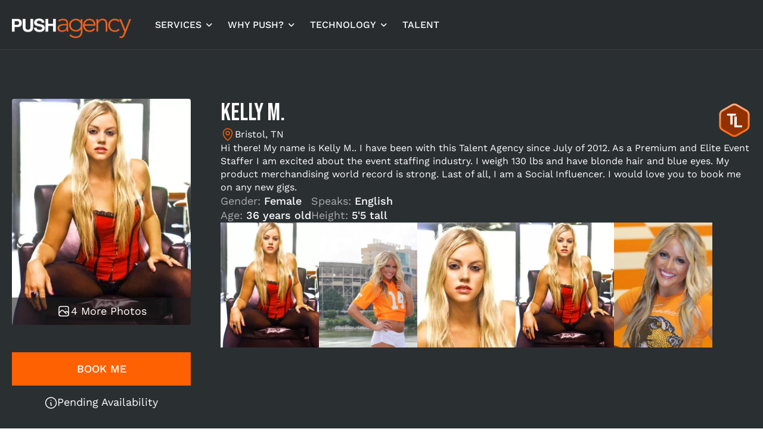

--- FILE ---
content_type: text/html; charset=utf-8
request_url: https://pushmodels.com/promotionalmodel/Chattanooga-Spokesmodels-pqSrrJo%253D
body_size: 34289
content:
<!DOCTYPE html><html lang="en" data-beasties-container><head>
        <meta charset="utf-8">
        <title>KELLY M. - Bristol - Event Staffing - Tradeshow Model - Promotional Models - Runway Models - Promo Girls - Models - Bartenders - Experimental Marketing - Street Teams - Spokesmodels - Emcee - Brand Ambassadors - Event management</title>
        <base href="/">
        <link rel="preconnect" href="https://app.pushmodels.com" crossorigin>
        <link rel="preconnect" href="
        https://betapublic.pushmodels.com" crossorigin>
        <!-- Work Sans -->
        <link rel="preconnect" href="https://fonts.googleapis.com">
        <link rel="preconnect" href="https://fonts.gstatic.com" crossorigin>
        <link rel="preload" href="https://fonts.googleapis.com/css2?family=Bebas+Neue&amp;display=swap" as="style" onload="this.onload=null;this.rel='stylesheet'">
        <noscript>
            <link href="https://fonts.googleapis.com/css2?family=Bebas+Neue&display=swap" rel="stylesheet">
        </noscript>
        <style>@font-face{font-family:'Work Sans';font-style:italic;font-weight:100 900;font-display:swap;src:url(https://fonts.gstatic.com/s/worksans/v24/QGYqz_wNahGAdqQ43Rh_eZDkv_1w4A.woff2) format('woff2');unicode-range:U+0102-0103, U+0110-0111, U+0128-0129, U+0168-0169, U+01A0-01A1, U+01AF-01B0, U+0300-0301, U+0303-0304, U+0308-0309, U+0323, U+0329, U+1EA0-1EF9, U+20AB;}@font-face{font-family:'Work Sans';font-style:italic;font-weight:100 900;font-display:swap;src:url(https://fonts.gstatic.com/s/worksans/v24/QGYqz_wNahGAdqQ43Rh_eZDlv_1w4A.woff2) format('woff2');unicode-range:U+0100-02BA, U+02BD-02C5, U+02C7-02CC, U+02CE-02D7, U+02DD-02FF, U+0304, U+0308, U+0329, U+1D00-1DBF, U+1E00-1E9F, U+1EF2-1EFF, U+2020, U+20A0-20AB, U+20AD-20C0, U+2113, U+2C60-2C7F, U+A720-A7FF;}@font-face{font-family:'Work Sans';font-style:italic;font-weight:100 900;font-display:swap;src:url(https://fonts.gstatic.com/s/worksans/v24/QGYqz_wNahGAdqQ43Rh_eZDrv_0.woff2) format('woff2');unicode-range:U+0000-00FF, U+0131, U+0152-0153, U+02BB-02BC, U+02C6, U+02DA, U+02DC, U+0304, U+0308, U+0329, U+2000-206F, U+20AC, U+2122, U+2191, U+2193, U+2212, U+2215, U+FEFF, U+FFFD;}@font-face{font-family:'Work Sans';font-style:normal;font-weight:100 900;font-display:swap;src:url(https://fonts.gstatic.com/s/worksans/v24/QGYsz_wNahGAdqQ43Rh_c6Dpp_k.woff2) format('woff2');unicode-range:U+0102-0103, U+0110-0111, U+0128-0129, U+0168-0169, U+01A0-01A1, U+01AF-01B0, U+0300-0301, U+0303-0304, U+0308-0309, U+0323, U+0329, U+1EA0-1EF9, U+20AB;}@font-face{font-family:'Work Sans';font-style:normal;font-weight:100 900;font-display:swap;src:url(https://fonts.gstatic.com/s/worksans/v24/QGYsz_wNahGAdqQ43Rh_cqDpp_k.woff2) format('woff2');unicode-range:U+0100-02BA, U+02BD-02C5, U+02C7-02CC, U+02CE-02D7, U+02DD-02FF, U+0304, U+0308, U+0329, U+1D00-1DBF, U+1E00-1E9F, U+1EF2-1EFF, U+2020, U+20A0-20AB, U+20AD-20C0, U+2113, U+2C60-2C7F, U+A720-A7FF;}@font-face{font-family:'Work Sans';font-style:normal;font-weight:100 900;font-display:swap;src:url(https://fonts.gstatic.com/s/worksans/v24/QGYsz_wNahGAdqQ43Rh_fKDp.woff2) format('woff2');unicode-range:U+0000-00FF, U+0131, U+0152-0153, U+02BB-02BC, U+02C6, U+02DA, U+02DC, U+0304, U+0308, U+0329, U+2000-206F, U+20AC, U+2122, U+2191, U+2193, U+2212, U+2215, U+FEFF, U+FFFD;}</style>

        <link rel="stylesheet" href="https://cdn.jsdelivr.net/npm/swiper@11/swiper-bundle.min.css">

        <meta name="viewport" content="width=device-width, initial-scale=1">
        <meta name="google-site-verification" content="XdC3c_o6C3fSi6vn557mLBAymFNDTTaDChjjC7VPbHU">
        <link rel="icon" type="image/x-icon" href="favicon.ico">
        <meta name="google-site-verification" content="Cbgxe5OLH5S2QdEjBV-z2Z6c6fIxfn79DV6hvZEHqyw">
        <meta property="og:image" content="https://pushaz.b-cdn.net/thumb_cache/0x500__height__1638092050__uploaded_files%5Ec7%5E44ed01ad72b84c1d9fc8b35e1e83bd55.jpg.webp">

    <style>@-webkit-keyframes fa-spin{0%{-webkit-transform:rotate(0deg);transform:rotate(0)}to{-webkit-transform:rotate(359deg);transform:rotate(359deg)}}*,:before,:after{--tw-border-spacing-x: 0;--tw-border-spacing-y: 0;--tw-translate-x: 0;--tw-translate-y: 0;--tw-rotate: 0;--tw-skew-x: 0;--tw-skew-y: 0;--tw-scale-x: 1;--tw-scale-y: 1;--tw-pan-x: ;--tw-pan-y: ;--tw-pinch-zoom: ;--tw-scroll-snap-strictness: proximity;--tw-gradient-from-position: ;--tw-gradient-via-position: ;--tw-gradient-to-position: ;--tw-ordinal: ;--tw-slashed-zero: ;--tw-numeric-figure: ;--tw-numeric-spacing: ;--tw-numeric-fraction: ;--tw-ring-inset: ;--tw-ring-offset-width: 0px;--tw-ring-offset-color: #fff;--tw-ring-color: rgb(59 130 246 / .5);--tw-ring-offset-shadow: 0 0 #0000;--tw-ring-shadow: 0 0 #0000;--tw-shadow: 0 0 #0000;--tw-shadow-colored: 0 0 #0000;--tw-blur: ;--tw-brightness: ;--tw-contrast: ;--tw-grayscale: ;--tw-hue-rotate: ;--tw-invert: ;--tw-saturate: ;--tw-sepia: ;--tw-drop-shadow: ;--tw-backdrop-blur: ;--tw-backdrop-brightness: ;--tw-backdrop-contrast: ;--tw-backdrop-grayscale: ;--tw-backdrop-hue-rotate: ;--tw-backdrop-invert: ;--tw-backdrop-opacity: ;--tw-backdrop-saturate: ;--tw-backdrop-sepia: ;--tw-contain-size: ;--tw-contain-layout: ;--tw-contain-paint: ;--tw-contain-style: }*,:before,:after{box-sizing:border-box;border-width:0;border-style:solid;border-color:#e5e7eb}:before,:after{--tw-content: ""}html{line-height:1.5;-webkit-text-size-adjust:100%;-moz-tab-size:4;tab-size:4;font-family:ui-sans-serif,system-ui,sans-serif,"Apple Color Emoji","Segoe UI Emoji",Segoe UI Symbol,"Noto Color Emoji";font-feature-settings:normal;font-variation-settings:normal;-webkit-tap-highlight-color:transparent}body{margin:0;line-height:inherit}h1{font-size:inherit;font-weight:inherit}a{color:inherit;text-decoration:inherit}h1{margin:0}ul{list-style:none;margin:0;padding:0}img,video,iframe{display:block;vertical-align:middle}img,video{max-width:100%;height:auto}[hidden]:where(:not([hidden=until-found])){display:none}.tw-flex{display:flex}.tw-hidden{display:none}.tw-cursor-pointer{cursor:pointer}.tw-flex-col{flex-direction:column}.tw-items-center{align-items:center}.tw-justify-center{justify-content:center}:root{--mdc-checkbox-selected-icon-color: #fe6102;--mdc-checkbox-selected-focus-icon-color: #fe6102;--p-checkbox-checked-background: #fe6102 !important;--p-checkbox-checked-border-color: #fe6102 !important;--p-checkbox-checked-hover-background: #fe6102 !important;--p-checkbox-checked-hover-border-color: #fe6102 !important;--p-select-option-selected-focus-background: #fe6102 !important;--p-list-option-selected-focus-color: white !important}@media (min-width: 1024px){.desktop\:tw-flex{display:flex}.desktop\:tw-hidden{display:none}.desktop\:tw-flex-row{flex-direction:row}}@font-face{font-family:pushicons;src:url("./media/pushicons-FJ2AHCGO.ttf?pjfocv") format("truetype"),url("./media/pushicons-NYCPVC3C.woff?pjfocv") format("woff"),url("./media/pushicons-7ZOB77Z3.svg?pjfocv#pushicons") format("svg");font-weight:400;font-style:normal;font-display:swap}.icon{font-family:pushicons!important;speak:none;font-style:normal;font-weight:400;font-variant:normal;text-transform:none;line-height:1;letter-spacing:0;-webkit-font-feature-settings:"liga";-moz-font-feature-settings:"liga=1";-moz-font-feature-settings:"liga";-ms-font-feature-settings:"liga" 1;font-feature-settings:"liga";-webkit-font-variant-ligatures:discretionary-ligatures;font-variant-ligatures:discretionary-ligatures;-webkit-font-smoothing:antialiased;-moz-osx-font-smoothing:grayscale}html{--mat-sys-on-surface: initial}html{--mat-ripple-color:rgba(0, 0, 0, .1)}html{--mat-option-selected-state-label-text-color:#3f51b5;--mat-option-label-text-color:rgba(0, 0, 0, .87);--mat-option-hover-state-layer-color:rgba(0, 0, 0, .04);--mat-option-focus-state-layer-color:rgba(0, 0, 0, .04);--mat-option-selected-state-layer-color:rgba(0, 0, 0, .04)}html{--mat-optgroup-label-text-color:rgba(0, 0, 0, .87)}html{--mat-full-pseudo-checkbox-selected-icon-color:#ff4081;--mat-full-pseudo-checkbox-selected-checkmark-color:#fafafa;--mat-full-pseudo-checkbox-unselected-icon-color:rgba(0, 0, 0, .54);--mat-full-pseudo-checkbox-disabled-selected-checkmark-color:#fafafa;--mat-full-pseudo-checkbox-disabled-unselected-icon-color:#b0b0b0;--mat-full-pseudo-checkbox-disabled-selected-icon-color:#b0b0b0}html{--mat-minimal-pseudo-checkbox-selected-checkmark-color:#ff4081;--mat-minimal-pseudo-checkbox-disabled-selected-checkmark-color:#b0b0b0}.mat-primary{--mat-full-pseudo-checkbox-selected-icon-color:#3f51b5;--mat-full-pseudo-checkbox-selected-checkmark-color:#fafafa;--mat-full-pseudo-checkbox-unselected-icon-color:rgba(0, 0, 0, .54);--mat-full-pseudo-checkbox-disabled-selected-checkmark-color:#fafafa;--mat-full-pseudo-checkbox-disabled-unselected-icon-color:#b0b0b0;--mat-full-pseudo-checkbox-disabled-selected-icon-color:#b0b0b0}.mat-primary{--mat-minimal-pseudo-checkbox-selected-checkmark-color:#3f51b5;--mat-minimal-pseudo-checkbox-disabled-selected-checkmark-color:#b0b0b0}html{--mat-app-background-color:#fafafa;--mat-app-text-color:rgba(0, 0, 0, .87);--mat-app-elevation-shadow-level-0:0px 0px 0px 0px rgba(0, 0, 0, .2), 0px 0px 0px 0px rgba(0, 0, 0, .14), 0px 0px 0px 0px rgba(0, 0, 0, .12);--mat-app-elevation-shadow-level-1:0px 2px 1px -1px rgba(0, 0, 0, .2), 0px 1px 1px 0px rgba(0, 0, 0, .14), 0px 1px 3px 0px rgba(0, 0, 0, .12);--mat-app-elevation-shadow-level-2:0px 3px 1px -2px rgba(0, 0, 0, .2), 0px 2px 2px 0px rgba(0, 0, 0, .14), 0px 1px 5px 0px rgba(0, 0, 0, .12);--mat-app-elevation-shadow-level-3:0px 3px 3px -2px rgba(0, 0, 0, .2), 0px 3px 4px 0px rgba(0, 0, 0, .14), 0px 1px 8px 0px rgba(0, 0, 0, .12);--mat-app-elevation-shadow-level-4:0px 2px 4px -1px rgba(0, 0, 0, .2), 0px 4px 5px 0px rgba(0, 0, 0, .14), 0px 1px 10px 0px rgba(0, 0, 0, .12);--mat-app-elevation-shadow-level-5:0px 3px 5px -1px rgba(0, 0, 0, .2), 0px 5px 8px 0px rgba(0, 0, 0, .14), 0px 1px 14px 0px rgba(0, 0, 0, .12);--mat-app-elevation-shadow-level-6:0px 3px 5px -1px rgba(0, 0, 0, .2), 0px 6px 10px 0px rgba(0, 0, 0, .14), 0px 1px 18px 0px rgba(0, 0, 0, .12);--mat-app-elevation-shadow-level-7:0px 4px 5px -2px rgba(0, 0, 0, .2), 0px 7px 10px 1px rgba(0, 0, 0, .14), 0px 2px 16px 1px rgba(0, 0, 0, .12);--mat-app-elevation-shadow-level-8:0px 5px 5px -3px rgba(0, 0, 0, .2), 0px 8px 10px 1px rgba(0, 0, 0, .14), 0px 3px 14px 2px rgba(0, 0, 0, .12);--mat-app-elevation-shadow-level-9:0px 5px 6px -3px rgba(0, 0, 0, .2), 0px 9px 12px 1px rgba(0, 0, 0, .14), 0px 3px 16px 2px rgba(0, 0, 0, .12);--mat-app-elevation-shadow-level-10:0px 6px 6px -3px rgba(0, 0, 0, .2), 0px 10px 14px 1px rgba(0, 0, 0, .14), 0px 4px 18px 3px rgba(0, 0, 0, .12);--mat-app-elevation-shadow-level-11:0px 6px 7px -4px rgba(0, 0, 0, .2), 0px 11px 15px 1px rgba(0, 0, 0, .14), 0px 4px 20px 3px rgba(0, 0, 0, .12);--mat-app-elevation-shadow-level-12:0px 7px 8px -4px rgba(0, 0, 0, .2), 0px 12px 17px 2px rgba(0, 0, 0, .14), 0px 5px 22px 4px rgba(0, 0, 0, .12);--mat-app-elevation-shadow-level-13:0px 7px 8px -4px rgba(0, 0, 0, .2), 0px 13px 19px 2px rgba(0, 0, 0, .14), 0px 5px 24px 4px rgba(0, 0, 0, .12);--mat-app-elevation-shadow-level-14:0px 7px 9px -4px rgba(0, 0, 0, .2), 0px 14px 21px 2px rgba(0, 0, 0, .14), 0px 5px 26px 4px rgba(0, 0, 0, .12);--mat-app-elevation-shadow-level-15:0px 8px 9px -5px rgba(0, 0, 0, .2), 0px 15px 22px 2px rgba(0, 0, 0, .14), 0px 6px 28px 5px rgba(0, 0, 0, .12);--mat-app-elevation-shadow-level-16:0px 8px 10px -5px rgba(0, 0, 0, .2), 0px 16px 24px 2px rgba(0, 0, 0, .14), 0px 6px 30px 5px rgba(0, 0, 0, .12);--mat-app-elevation-shadow-level-17:0px 8px 11px -5px rgba(0, 0, 0, .2), 0px 17px 26px 2px rgba(0, 0, 0, .14), 0px 6px 32px 5px rgba(0, 0, 0, .12);--mat-app-elevation-shadow-level-18:0px 9px 11px -5px rgba(0, 0, 0, .2), 0px 18px 28px 2px rgba(0, 0, 0, .14), 0px 7px 34px 6px rgba(0, 0, 0, .12);--mat-app-elevation-shadow-level-19:0px 9px 12px -6px rgba(0, 0, 0, .2), 0px 19px 29px 2px rgba(0, 0, 0, .14), 0px 7px 36px 6px rgba(0, 0, 0, .12);--mat-app-elevation-shadow-level-20:0px 10px 13px -6px rgba(0, 0, 0, .2), 0px 20px 31px 3px rgba(0, 0, 0, .14), 0px 8px 38px 7px rgba(0, 0, 0, .12);--mat-app-elevation-shadow-level-21:0px 10px 13px -6px rgba(0, 0, 0, .2), 0px 21px 33px 3px rgba(0, 0, 0, .14), 0px 8px 40px 7px rgba(0, 0, 0, .12);--mat-app-elevation-shadow-level-22:0px 10px 14px -6px rgba(0, 0, 0, .2), 0px 22px 35px 3px rgba(0, 0, 0, .14), 0px 8px 42px 7px rgba(0, 0, 0, .12);--mat-app-elevation-shadow-level-23:0px 11px 14px -7px rgba(0, 0, 0, .2), 0px 23px 36px 3px rgba(0, 0, 0, .14), 0px 9px 44px 8px rgba(0, 0, 0, .12);--mat-app-elevation-shadow-level-24:0px 11px 15px -7px rgba(0, 0, 0, .2), 0px 24px 38px 3px rgba(0, 0, 0, .14), 0px 9px 46px 8px rgba(0, 0, 0, .12)}html{--mat-option-label-text-font:Roboto, sans-serif;--mat-option-label-text-line-height:24px;--mat-option-label-text-size:16px;--mat-option-label-text-tracking:.03125em;--mat-option-label-text-weight:400}html{--mat-optgroup-label-text-font:Roboto, sans-serif;--mat-optgroup-label-text-line-height:24px;--mat-optgroup-label-text-size:16px;--mat-optgroup-label-text-tracking:.03125em;--mat-optgroup-label-text-weight:400}html{--mdc-elevated-card-container-shape:4px}html{--mdc-outlined-card-container-shape:4px;--mdc-outlined-card-outline-width:1px}html{--mdc-elevated-card-container-color:white;--mdc-elevated-card-container-elevation:0px 2px 1px -1px rgba(0, 0, 0, .2), 0px 1px 1px 0px rgba(0, 0, 0, .14), 0px 1px 3px 0px rgba(0, 0, 0, .12)}html{--mdc-outlined-card-container-color:white;--mdc-outlined-card-outline-color:rgba(0, 0, 0, .12);--mdc-outlined-card-container-elevation:0px 0px 0px 0px rgba(0, 0, 0, .2), 0px 0px 0px 0px rgba(0, 0, 0, .14), 0px 0px 0px 0px rgba(0, 0, 0, .12)}html{--mat-card-subtitle-text-color:rgba(0, 0, 0, .54)}html{--mat-card-title-text-font:Roboto, sans-serif;--mat-card-title-text-line-height:32px;--mat-card-title-text-size:20px;--mat-card-title-text-tracking:.0125em;--mat-card-title-text-weight:500;--mat-card-subtitle-text-font:Roboto, sans-serif;--mat-card-subtitle-text-line-height:22px;--mat-card-subtitle-text-size:14px;--mat-card-subtitle-text-tracking:.0071428571em;--mat-card-subtitle-text-weight:500}html{--mdc-linear-progress-active-indicator-height:4px;--mdc-linear-progress-track-height:4px;--mdc-linear-progress-track-shape:0}html{--mdc-plain-tooltip-container-shape:4px;--mdc-plain-tooltip-supporting-text-line-height:16px}html{--mdc-plain-tooltip-container-color:#616161;--mdc-plain-tooltip-supporting-text-color:#fff}html{--mdc-plain-tooltip-supporting-text-font:Roboto, sans-serif;--mdc-plain-tooltip-supporting-text-size:12px;--mdc-plain-tooltip-supporting-text-weight:400;--mdc-plain-tooltip-supporting-text-tracking:.0333333333em}html{--mdc-filled-text-field-active-indicator-height:1px;--mdc-filled-text-field-focus-active-indicator-height:2px;--mdc-filled-text-field-container-shape:4px}html{--mdc-outlined-text-field-outline-width:1px;--mdc-outlined-text-field-focus-outline-width:2px;--mdc-outlined-text-field-container-shape:4px}html{--mdc-filled-text-field-caret-color:#3f51b5;--mdc-filled-text-field-focus-active-indicator-color:#3f51b5;--mdc-filled-text-field-focus-label-text-color:rgba(63, 81, 181, .87);--mdc-filled-text-field-container-color:rgb(244.8, 244.8, 244.8);--mdc-filled-text-field-disabled-container-color:rgb(249.9, 249.9, 249.9);--mdc-filled-text-field-label-text-color:rgba(0, 0, 0, .6);--mdc-filled-text-field-hover-label-text-color:rgba(0, 0, 0, .6);--mdc-filled-text-field-disabled-label-text-color:rgba(0, 0, 0, .38);--mdc-filled-text-field-input-text-color:rgba(0, 0, 0, .87);--mdc-filled-text-field-disabled-input-text-color:rgba(0, 0, 0, .38);--mdc-filled-text-field-input-text-placeholder-color:rgba(0, 0, 0, .6);--mdc-filled-text-field-error-hover-label-text-color:#f44336;--mdc-filled-text-field-error-focus-label-text-color:#f44336;--mdc-filled-text-field-error-label-text-color:#f44336;--mdc-filled-text-field-error-caret-color:#f44336;--mdc-filled-text-field-active-indicator-color:rgba(0, 0, 0, .42);--mdc-filled-text-field-disabled-active-indicator-color:rgba(0, 0, 0, .06);--mdc-filled-text-field-hover-active-indicator-color:rgba(0, 0, 0, .87);--mdc-filled-text-field-error-active-indicator-color:#f44336;--mdc-filled-text-field-error-focus-active-indicator-color:#f44336;--mdc-filled-text-field-error-hover-active-indicator-color:#f44336}html{--mdc-outlined-text-field-caret-color:#3f51b5;--mdc-outlined-text-field-focus-outline-color:#3f51b5;--mdc-outlined-text-field-focus-label-text-color:rgba(63, 81, 181, .87);--mdc-outlined-text-field-label-text-color:rgba(0, 0, 0, .6);--mdc-outlined-text-field-hover-label-text-color:rgba(0, 0, 0, .6);--mdc-outlined-text-field-disabled-label-text-color:rgba(0, 0, 0, .38);--mdc-outlined-text-field-input-text-color:rgba(0, 0, 0, .87);--mdc-outlined-text-field-disabled-input-text-color:rgba(0, 0, 0, .38);--mdc-outlined-text-field-input-text-placeholder-color:rgba(0, 0, 0, .6);--mdc-outlined-text-field-error-caret-color:#f44336;--mdc-outlined-text-field-error-focus-label-text-color:#f44336;--mdc-outlined-text-field-error-label-text-color:#f44336;--mdc-outlined-text-field-error-hover-label-text-color:#f44336;--mdc-outlined-text-field-outline-color:rgba(0, 0, 0, .38);--mdc-outlined-text-field-disabled-outline-color:rgba(0, 0, 0, .06);--mdc-outlined-text-field-hover-outline-color:rgba(0, 0, 0, .87);--mdc-outlined-text-field-error-focus-outline-color:#f44336;--mdc-outlined-text-field-error-hover-outline-color:#f44336;--mdc-outlined-text-field-error-outline-color:#f44336}html{--mat-form-field-focus-select-arrow-color:rgba(63, 81, 181, .87);--mat-form-field-disabled-input-text-placeholder-color:rgba(0, 0, 0, .38);--mat-form-field-state-layer-color:rgba(0, 0, 0, .87);--mat-form-field-error-text-color:#f44336;--mat-form-field-select-option-text-color:inherit;--mat-form-field-select-disabled-option-text-color:GrayText;--mat-form-field-leading-icon-color:unset;--mat-form-field-disabled-leading-icon-color:unset;--mat-form-field-trailing-icon-color:unset;--mat-form-field-disabled-trailing-icon-color:unset;--mat-form-field-error-focus-trailing-icon-color:unset;--mat-form-field-error-hover-trailing-icon-color:unset;--mat-form-field-error-trailing-icon-color:unset;--mat-form-field-enabled-select-arrow-color:rgba(0, 0, 0, .54);--mat-form-field-disabled-select-arrow-color:rgba(0, 0, 0, .38);--mat-form-field-hover-state-layer-opacity:.04;--mat-form-field-focus-state-layer-opacity:.08}html{--mat-form-field-container-height:56px;--mat-form-field-filled-label-display:block;--mat-form-field-container-vertical-padding:16px;--mat-form-field-filled-with-label-container-padding-top:24px;--mat-form-field-filled-with-label-container-padding-bottom:8px}html{--mdc-filled-text-field-label-text-font:Roboto, sans-serif;--mdc-filled-text-field-label-text-size:16px;--mdc-filled-text-field-label-text-tracking:.03125em;--mdc-filled-text-field-label-text-weight:400}html{--mdc-outlined-text-field-label-text-font:Roboto, sans-serif;--mdc-outlined-text-field-label-text-size:16px;--mdc-outlined-text-field-label-text-tracking:.03125em;--mdc-outlined-text-field-label-text-weight:400}html{--mat-form-field-container-text-font:Roboto, sans-serif;--mat-form-field-container-text-line-height:24px;--mat-form-field-container-text-size:16px;--mat-form-field-container-text-tracking:.03125em;--mat-form-field-container-text-weight:400;--mat-form-field-outlined-label-text-populated-size:16px;--mat-form-field-subscript-text-font:Roboto, sans-serif;--mat-form-field-subscript-text-line-height:20px;--mat-form-field-subscript-text-size:12px;--mat-form-field-subscript-text-tracking:.0333333333em;--mat-form-field-subscript-text-weight:400}html{--mat-select-container-elevation-shadow:0px 5px 5px -3px rgba(0, 0, 0, .2), 0px 8px 10px 1px rgba(0, 0, 0, .14), 0px 3px 14px 2px rgba(0, 0, 0, .12)}html{--mat-select-panel-background-color:white;--mat-select-enabled-trigger-text-color:rgba(0, 0, 0, .87);--mat-select-disabled-trigger-text-color:rgba(0, 0, 0, .38);--mat-select-placeholder-text-color:rgba(0, 0, 0, .6);--mat-select-enabled-arrow-color:rgba(0, 0, 0, .54);--mat-select-disabled-arrow-color:rgba(0, 0, 0, .38);--mat-select-focused-arrow-color:rgba(63, 81, 181, .87);--mat-select-invalid-arrow-color:rgba(244, 67, 54, .87)}html{--mat-select-arrow-transform:translateY(-8px)}html{--mat-select-trigger-text-font:Roboto, sans-serif;--mat-select-trigger-text-line-height:24px;--mat-select-trigger-text-size:16px;--mat-select-trigger-text-tracking:.03125em;--mat-select-trigger-text-weight:400}html{--mat-autocomplete-container-shape:4px;--mat-autocomplete-container-elevation-shadow:0px 5px 5px -3px rgba(0, 0, 0, .2), 0px 8px 10px 1px rgba(0, 0, 0, .14), 0px 3px 14px 2px rgba(0, 0, 0, .12)}html{--mat-autocomplete-background-color:white}html{--mdc-dialog-container-shape:4px}html{--mat-dialog-container-elevation-shadow:0px 11px 15px -7px rgba(0, 0, 0, .2), 0px 24px 38px 3px rgba(0, 0, 0, .14), 0px 9px 46px 8px rgba(0, 0, 0, .12);--mat-dialog-container-max-width:80vw;--mat-dialog-container-small-max-width:80vw;--mat-dialog-container-min-width:0;--mat-dialog-actions-alignment:start;--mat-dialog-actions-padding:8px;--mat-dialog-content-padding:20px 24px;--mat-dialog-with-actions-content-padding:20px 24px;--mat-dialog-headline-padding:0 24px 9px}html{--mdc-dialog-container-color:white;--mdc-dialog-subhead-color:rgba(0, 0, 0, .87);--mdc-dialog-supporting-text-color:rgba(0, 0, 0, .6)}html{--mdc-dialog-subhead-font:Roboto, sans-serif;--mdc-dialog-subhead-line-height:32px;--mdc-dialog-subhead-size:20px;--mdc-dialog-subhead-weight:500;--mdc-dialog-subhead-tracking:.0125em;--mdc-dialog-supporting-text-font:Roboto, sans-serif;--mdc-dialog-supporting-text-line-height:24px;--mdc-dialog-supporting-text-size:16px;--mdc-dialog-supporting-text-weight:400;--mdc-dialog-supporting-text-tracking:.03125em}html{--mdc-switch-disabled-selected-icon-opacity:.38;--mdc-switch-disabled-track-opacity:.12;--mdc-switch-disabled-unselected-icon-opacity:.38;--mdc-switch-handle-height:20px;--mdc-switch-handle-shape:10px;--mdc-switch-handle-width:20px;--mdc-switch-selected-icon-size:18px;--mdc-switch-track-height:14px;--mdc-switch-track-shape:7px;--mdc-switch-track-width:36px;--mdc-switch-unselected-icon-size:18px;--mdc-switch-selected-focus-state-layer-opacity:.12;--mdc-switch-selected-hover-state-layer-opacity:.04;--mdc-switch-selected-pressed-state-layer-opacity:.1;--mdc-switch-unselected-focus-state-layer-opacity:.12;--mdc-switch-unselected-hover-state-layer-opacity:.04;--mdc-switch-unselected-pressed-state-layer-opacity:.1}html{--mdc-switch-selected-focus-state-layer-color:#3949ab;--mdc-switch-selected-handle-color:#3949ab;--mdc-switch-selected-hover-state-layer-color:#3949ab;--mdc-switch-selected-pressed-state-layer-color:#3949ab;--mdc-switch-selected-focus-handle-color:#1a237e;--mdc-switch-selected-hover-handle-color:#1a237e;--mdc-switch-selected-pressed-handle-color:#1a237e;--mdc-switch-selected-focus-track-color:#7986cb;--mdc-switch-selected-hover-track-color:#7986cb;--mdc-switch-selected-pressed-track-color:#7986cb;--mdc-switch-selected-track-color:#7986cb;--mdc-switch-disabled-selected-handle-color:#424242;--mdc-switch-disabled-selected-icon-color:#fff;--mdc-switch-disabled-selected-track-color:#424242;--mdc-switch-disabled-unselected-handle-color:#424242;--mdc-switch-disabled-unselected-icon-color:#fff;--mdc-switch-disabled-unselected-track-color:#424242;--mdc-switch-handle-surface-color:#fff;--mdc-switch-selected-icon-color:#fff;--mdc-switch-unselected-focus-handle-color:#212121;--mdc-switch-unselected-focus-state-layer-color:#424242;--mdc-switch-unselected-focus-track-color:#e0e0e0;--mdc-switch-unselected-handle-color:#616161;--mdc-switch-unselected-hover-handle-color:#212121;--mdc-switch-unselected-hover-state-layer-color:#424242;--mdc-switch-unselected-hover-track-color:#e0e0e0;--mdc-switch-unselected-icon-color:#fff;--mdc-switch-unselected-pressed-handle-color:#212121;--mdc-switch-unselected-pressed-state-layer-color:#424242;--mdc-switch-unselected-pressed-track-color:#e0e0e0;--mdc-switch-unselected-track-color:#e0e0e0;--mdc-switch-handle-elevation-shadow:0px 2px 1px -1px rgba(0, 0, 0, .2), 0px 1px 1px 0px rgba(0, 0, 0, .14), 0px 1px 3px 0px rgba(0, 0, 0, .12);--mdc-switch-disabled-handle-elevation-shadow:0px 0px 0px 0px rgba(0, 0, 0, .2), 0px 0px 0px 0px rgba(0, 0, 0, .14), 0px 0px 0px 0px rgba(0, 0, 0, .12)}html{--mdc-switch-disabled-label-text-color: rgba(0, 0, 0, .38)}html{--mdc-switch-state-layer-size:40px}html{--mdc-radio-disabled-selected-icon-opacity:.38;--mdc-radio-disabled-unselected-icon-opacity:.38;--mdc-radio-state-layer-size:40px}html{--mdc-radio-state-layer-size:40px}html{--mat-radio-touch-target-display:block}html{--mat-radio-label-text-font:Roboto, sans-serif;--mat-radio-label-text-line-height:20px;--mat-radio-label-text-size:14px;--mat-radio-label-text-tracking:.0178571429em;--mat-radio-label-text-weight:400}html{--mdc-slider-active-track-height:6px;--mdc-slider-active-track-shape:9999px;--mdc-slider-handle-height:20px;--mdc-slider-handle-shape:50%;--mdc-slider-handle-width:20px;--mdc-slider-inactive-track-height:4px;--mdc-slider-inactive-track-shape:9999px;--mdc-slider-with-overlap-handle-outline-width:1px;--mdc-slider-with-tick-marks-active-container-opacity:.6;--mdc-slider-with-tick-marks-container-shape:50%;--mdc-slider-with-tick-marks-container-size:2px;--mdc-slider-with-tick-marks-inactive-container-opacity:.6;--mdc-slider-handle-elevation:0px 2px 1px -1px rgba(0, 0, 0, .2), 0px 1px 1px 0px rgba(0, 0, 0, .14), 0px 1px 3px 0px rgba(0, 0, 0, .12)}html{--mat-slider-value-indicator-width:auto;--mat-slider-value-indicator-height:32px;--mat-slider-value-indicator-caret-display:block;--mat-slider-value-indicator-border-radius:4px;--mat-slider-value-indicator-padding:0 12px;--mat-slider-value-indicator-text-transform:none;--mat-slider-value-indicator-container-transform:translateX(-50%)}html{--mdc-slider-handle-color:#3f51b5;--mdc-slider-focus-handle-color:#3f51b5;--mdc-slider-hover-handle-color:#3f51b5;--mdc-slider-active-track-color:#3f51b5;--mdc-slider-inactive-track-color:#3f51b5;--mdc-slider-with-tick-marks-inactive-container-color:#3f51b5;--mdc-slider-with-tick-marks-active-container-color:white;--mdc-slider-disabled-active-track-color:#000;--mdc-slider-disabled-handle-color:#000;--mdc-slider-disabled-inactive-track-color:#000;--mdc-slider-label-container-color:#000;--mdc-slider-label-label-text-color:#fff;--mdc-slider-with-overlap-handle-outline-color:#fff;--mdc-slider-with-tick-marks-disabled-container-color:#000}html{--mat-slider-ripple-color:#3f51b5;--mat-slider-hover-state-layer-color:rgba(63, 81, 181, .05);--mat-slider-focus-state-layer-color:rgba(63, 81, 181, .2);--mat-slider-value-indicator-opacity:.6}html{--mdc-slider-label-label-text-font:Roboto, sans-serif;--mdc-slider-label-label-text-size:14px;--mdc-slider-label-label-text-line-height:22px;--mdc-slider-label-label-text-tracking:.0071428571em;--mdc-slider-label-label-text-weight:500}html{--mat-menu-container-shape:4px;--mat-menu-divider-bottom-spacing:0;--mat-menu-divider-top-spacing:0;--mat-menu-item-spacing:16px;--mat-menu-item-icon-size:24px;--mat-menu-item-leading-spacing:16px;--mat-menu-item-trailing-spacing:16px;--mat-menu-item-with-icon-leading-spacing:16px;--mat-menu-item-with-icon-trailing-spacing:16px;--mat-menu-container-elevation-shadow:0px 5px 5px -3px rgba(0, 0, 0, .2), 0px 8px 10px 1px rgba(0, 0, 0, .14), 0px 3px 14px 2px rgba(0, 0, 0, .12)}html{--mat-menu-item-label-text-color:rgba(0, 0, 0, .87);--mat-menu-item-icon-color:rgba(0, 0, 0, .87);--mat-menu-item-hover-state-layer-color:rgba(0, 0, 0, .04);--mat-menu-item-focus-state-layer-color:rgba(0, 0, 0, .04);--mat-menu-container-color:white;--mat-menu-divider-color:rgba(0, 0, 0, .12)}html{--mat-menu-item-label-text-font:Roboto, sans-serif;--mat-menu-item-label-text-size:16px;--mat-menu-item-label-text-tracking:.03125em;--mat-menu-item-label-text-line-height:24px;--mat-menu-item-label-text-weight:400}html{--mdc-list-list-item-container-shape:0;--mdc-list-list-item-leading-avatar-shape:50%;--mdc-list-list-item-container-color:transparent;--mdc-list-list-item-selected-container-color:transparent;--mdc-list-list-item-leading-avatar-color:transparent;--mdc-list-list-item-leading-icon-size:24px;--mdc-list-list-item-leading-avatar-size:40px;--mdc-list-list-item-trailing-icon-size:24px;--mdc-list-list-item-disabled-state-layer-color:transparent;--mdc-list-list-item-disabled-state-layer-opacity:0;--mdc-list-list-item-disabled-label-text-opacity:.38;--mdc-list-list-item-disabled-leading-icon-opacity:.38;--mdc-list-list-item-disabled-trailing-icon-opacity:.38}html{--mat-list-active-indicator-color:transparent;--mat-list-active-indicator-shape:4px}html{--mdc-list-list-item-label-text-color:rgba(0, 0, 0, .87);--mdc-list-list-item-supporting-text-color:rgba(0, 0, 0, .54);--mdc-list-list-item-leading-icon-color:rgba(0, 0, 0, .38);--mdc-list-list-item-trailing-supporting-text-color:rgba(0, 0, 0, .38);--mdc-list-list-item-trailing-icon-color:rgba(0, 0, 0, .38);--mdc-list-list-item-selected-trailing-icon-color:rgba(0, 0, 0, .38);--mdc-list-list-item-disabled-label-text-color:black;--mdc-list-list-item-disabled-leading-icon-color:black;--mdc-list-list-item-disabled-trailing-icon-color:black;--mdc-list-list-item-hover-label-text-color:rgba(0, 0, 0, .87);--mdc-list-list-item-hover-leading-icon-color:rgba(0, 0, 0, .38);--mdc-list-list-item-hover-trailing-icon-color:rgba(0, 0, 0, .38);--mdc-list-list-item-focus-label-text-color:rgba(0, 0, 0, .87);--mdc-list-list-item-hover-state-layer-color:black;--mdc-list-list-item-hover-state-layer-opacity:.04;--mdc-list-list-item-focus-state-layer-color:black;--mdc-list-list-item-focus-state-layer-opacity:.12}html{--mdc-list-list-item-one-line-container-height:48px;--mdc-list-list-item-two-line-container-height:64px;--mdc-list-list-item-three-line-container-height:88px}html{--mat-list-list-item-leading-icon-start-space:16px;--mat-list-list-item-leading-icon-end-space:32px}html{--mdc-list-list-item-label-text-font:Roboto, sans-serif;--mdc-list-list-item-label-text-line-height:24px;--mdc-list-list-item-label-text-size:16px;--mdc-list-list-item-label-text-tracking:.03125em;--mdc-list-list-item-label-text-weight:400;--mdc-list-list-item-supporting-text-font:Roboto, sans-serif;--mdc-list-list-item-supporting-text-line-height:20px;--mdc-list-list-item-supporting-text-size:14px;--mdc-list-list-item-supporting-text-tracking:.0178571429em;--mdc-list-list-item-supporting-text-weight:400;--mdc-list-list-item-trailing-supporting-text-font:Roboto, sans-serif;--mdc-list-list-item-trailing-supporting-text-line-height:20px;--mdc-list-list-item-trailing-supporting-text-size:12px;--mdc-list-list-item-trailing-supporting-text-tracking:.0333333333em;--mdc-list-list-item-trailing-supporting-text-weight:400}html{--mat-paginator-container-text-color:rgba(0, 0, 0, .87);--mat-paginator-container-background-color:white;--mat-paginator-enabled-icon-color:rgba(0, 0, 0, .54);--mat-paginator-disabled-icon-color:rgba(0, 0, 0, .12)}html{--mat-paginator-container-size:56px;--mat-paginator-form-field-container-height:40px;--mat-paginator-form-field-container-vertical-padding:8px;--mat-paginator-touch-target-display:block}html{--mat-paginator-container-text-font:Roboto, sans-serif;--mat-paginator-container-text-line-height:20px;--mat-paginator-container-text-size:12px;--mat-paginator-container-text-tracking:.0333333333em;--mat-paginator-container-text-weight:400;--mat-paginator-select-trigger-text-size:12px}html{--mdc-secondary-navigation-tab-container-height:48px}html{--mdc-tab-indicator-active-indicator-height:2px;--mdc-tab-indicator-active-indicator-shape:0}html{--mat-tab-header-divider-color:transparent;--mat-tab-header-divider-height:0}.mat-mdc-tab-group{--mdc-tab-indicator-active-indicator-color:#3f51b5}.mat-mdc-tab-group{--mat-tab-header-disabled-ripple-color:rgba(0, 0, 0, .38);--mat-tab-header-pagination-icon-color:black;--mat-tab-header-inactive-label-text-color:rgba(0, 0, 0, .6);--mat-tab-header-active-label-text-color:#3f51b5;--mat-tab-header-active-ripple-color:#3f51b5;--mat-tab-header-inactive-ripple-color:#3f51b5;--mat-tab-header-inactive-focus-label-text-color:rgba(0, 0, 0, .6);--mat-tab-header-inactive-hover-label-text-color:rgba(0, 0, 0, .6);--mat-tab-header-active-focus-label-text-color:#3f51b5;--mat-tab-header-active-hover-label-text-color:#3f51b5;--mat-tab-header-active-focus-indicator-color:#3f51b5;--mat-tab-header-active-hover-indicator-color:#3f51b5}.mat-mdc-tab-header{--mdc-secondary-navigation-tab-container-height:48px}.mat-mdc-tab-header{--mat-tab-header-label-text-font:Roboto, sans-serif;--mat-tab-header-label-text-size:14px;--mat-tab-header-label-text-tracking:.0892857143em;--mat-tab-header-label-text-line-height:36px;--mat-tab-header-label-text-weight:500}html{--mdc-checkbox-disabled-selected-checkmark-color:#fff;--mdc-checkbox-selected-focus-state-layer-opacity:.16;--mdc-checkbox-selected-hover-state-layer-opacity:.04;--mdc-checkbox-selected-pressed-state-layer-opacity:.16;--mdc-checkbox-unselected-focus-state-layer-opacity:.16;--mdc-checkbox-unselected-hover-state-layer-opacity:.04;--mdc-checkbox-unselected-pressed-state-layer-opacity:.16}html{--mdc-checkbox-disabled-selected-icon-color:rgba(0, 0, 0, .38);--mdc-checkbox-disabled-unselected-icon-color:rgba(0, 0, 0, .38);--mdc-checkbox-selected-checkmark-color:white;--mdc-checkbox-selected-focus-icon-color:#ff4081;--mdc-checkbox-selected-hover-icon-color:#ff4081;--mdc-checkbox-selected-icon-color:#ff4081;--mdc-checkbox-selected-pressed-icon-color:#ff4081;--mdc-checkbox-unselected-focus-icon-color:#212121;--mdc-checkbox-unselected-hover-icon-color:#212121;--mdc-checkbox-unselected-icon-color:rgba(0, 0, 0, .54);--mdc-checkbox-selected-focus-state-layer-color:#ff4081;--mdc-checkbox-selected-hover-state-layer-color:#ff4081;--mdc-checkbox-selected-pressed-state-layer-color:#ff4081;--mdc-checkbox-unselected-focus-state-layer-color:black;--mdc-checkbox-unselected-hover-state-layer-color:black;--mdc-checkbox-unselected-pressed-state-layer-color:black}html{--mat-checkbox-disabled-label-color:rgba(0, 0, 0, .38);--mat-checkbox-label-text-color:rgba(0, 0, 0, .87)}html{--mdc-checkbox-state-layer-size:40px}html{--mat-checkbox-touch-target-display:block}html{--mat-checkbox-label-text-font:Roboto, sans-serif;--mat-checkbox-label-text-line-height:20px;--mat-checkbox-label-text-size:14px;--mat-checkbox-label-text-tracking:.0178571429em;--mat-checkbox-label-text-weight:400}html{--mdc-text-button-container-shape:4px;--mdc-text-button-keep-touch-target:false}html{--mdc-filled-button-container-shape:4px;--mdc-filled-button-keep-touch-target:false}html{--mdc-protected-button-container-shape:4px;--mdc-protected-button-container-elevation-shadow:0px 3px 1px -2px rgba(0, 0, 0, .2), 0px 2px 2px 0px rgba(0, 0, 0, .14), 0px 1px 5px 0px rgba(0, 0, 0, .12);--mdc-protected-button-disabled-container-elevation-shadow:0px 0px 0px 0px rgba(0, 0, 0, .2), 0px 0px 0px 0px rgba(0, 0, 0, .14), 0px 0px 0px 0px rgba(0, 0, 0, .12);--mdc-protected-button-focus-container-elevation-shadow:0px 2px 4px -1px rgba(0, 0, 0, .2), 0px 4px 5px 0px rgba(0, 0, 0, .14), 0px 1px 10px 0px rgba(0, 0, 0, .12);--mdc-protected-button-hover-container-elevation-shadow:0px 2px 4px -1px rgba(0, 0, 0, .2), 0px 4px 5px 0px rgba(0, 0, 0, .14), 0px 1px 10px 0px rgba(0, 0, 0, .12);--mdc-protected-button-pressed-container-elevation-shadow:0px 5px 5px -3px rgba(0, 0, 0, .2), 0px 8px 10px 1px rgba(0, 0, 0, .14), 0px 3px 14px 2px rgba(0, 0, 0, .12)}html{--mdc-outlined-button-keep-touch-target:false;--mdc-outlined-button-outline-width:1px;--mdc-outlined-button-container-shape:4px}html{--mat-text-button-horizontal-padding:8px;--mat-text-button-with-icon-horizontal-padding:8px;--mat-text-button-icon-spacing:8px;--mat-text-button-icon-offset:0}html{--mat-filled-button-horizontal-padding:16px;--mat-filled-button-icon-spacing:8px;--mat-filled-button-icon-offset:-4px}html{--mat-protected-button-horizontal-padding:16px;--mat-protected-button-icon-spacing:8px;--mat-protected-button-icon-offset:-4px}html{--mat-outlined-button-horizontal-padding:15px;--mat-outlined-button-icon-spacing:8px;--mat-outlined-button-icon-offset:-4px}html{--mdc-text-button-label-text-color:black;--mdc-text-button-disabled-label-text-color:rgba(0, 0, 0, .38)}html{--mat-text-button-state-layer-color:black;--mat-text-button-disabled-state-layer-color:black;--mat-text-button-ripple-color:rgba(0, 0, 0, .1);--mat-text-button-hover-state-layer-opacity:.04;--mat-text-button-focus-state-layer-opacity:.12;--mat-text-button-pressed-state-layer-opacity:.12}html{--mdc-filled-button-container-color:white;--mdc-filled-button-label-text-color:black;--mdc-filled-button-disabled-container-color:rgba(0, 0, 0, .12);--mdc-filled-button-disabled-label-text-color:rgba(0, 0, 0, .38)}html{--mat-filled-button-state-layer-color:black;--mat-filled-button-disabled-state-layer-color:black;--mat-filled-button-ripple-color:rgba(0, 0, 0, .1);--mat-filled-button-hover-state-layer-opacity:.04;--mat-filled-button-focus-state-layer-opacity:.12;--mat-filled-button-pressed-state-layer-opacity:.12}html{--mdc-protected-button-container-color:white;--mdc-protected-button-label-text-color:black;--mdc-protected-button-disabled-container-color:rgba(0, 0, 0, .12);--mdc-protected-button-disabled-label-text-color:rgba(0, 0, 0, .38)}html{--mat-protected-button-state-layer-color:black;--mat-protected-button-disabled-state-layer-color:black;--mat-protected-button-ripple-color:rgba(0, 0, 0, .1);--mat-protected-button-hover-state-layer-opacity:.04;--mat-protected-button-focus-state-layer-opacity:.12;--mat-protected-button-pressed-state-layer-opacity:.12}html{--mdc-outlined-button-disabled-outline-color:rgba(0, 0, 0, .12);--mdc-outlined-button-disabled-label-text-color:rgba(0, 0, 0, .38);--mdc-outlined-button-label-text-color:black;--mdc-outlined-button-outline-color:rgba(0, 0, 0, .12)}html{--mat-outlined-button-state-layer-color:black;--mat-outlined-button-disabled-state-layer-color:black;--mat-outlined-button-ripple-color:rgba(0, 0, 0, .1);--mat-outlined-button-hover-state-layer-opacity:.04;--mat-outlined-button-focus-state-layer-opacity:.12;--mat-outlined-button-pressed-state-layer-opacity:.12}html{--mdc-text-button-container-height:36px}html{--mdc-filled-button-container-height:36px}html{--mdc-protected-button-container-height:36px}html{--mdc-outlined-button-container-height:36px}html{--mat-text-button-touch-target-display:block}html{--mat-filled-button-touch-target-display:block}html{--mat-protected-button-touch-target-display:block}html{--mat-outlined-button-touch-target-display:block}html{--mdc-text-button-label-text-font:Roboto, sans-serif;--mdc-text-button-label-text-size:14px;--mdc-text-button-label-text-tracking:.0892857143em;--mdc-text-button-label-text-weight:500;--mdc-text-button-label-text-transform:none}html{--mdc-filled-button-label-text-font:Roboto, sans-serif;--mdc-filled-button-label-text-size:14px;--mdc-filled-button-label-text-tracking:.0892857143em;--mdc-filled-button-label-text-weight:500;--mdc-filled-button-label-text-transform:none}html{--mdc-protected-button-label-text-font:Roboto, sans-serif;--mdc-protected-button-label-text-size:14px;--mdc-protected-button-label-text-tracking:.0892857143em;--mdc-protected-button-label-text-weight:500;--mdc-protected-button-label-text-transform:none}html{--mdc-outlined-button-label-text-font:Roboto, sans-serif;--mdc-outlined-button-label-text-size:14px;--mdc-outlined-button-label-text-tracking:.0892857143em;--mdc-outlined-button-label-text-weight:500;--mdc-outlined-button-label-text-transform:none}html{--mdc-icon-button-icon-size:24px}html{--mdc-icon-button-icon-color:inherit;--mdc-icon-button-disabled-icon-color:rgba(0, 0, 0, .38)}html{--mat-icon-button-state-layer-color:black;--mat-icon-button-disabled-state-layer-color:black;--mat-icon-button-ripple-color:rgba(0, 0, 0, .1);--mat-icon-button-hover-state-layer-opacity:.04;--mat-icon-button-focus-state-layer-opacity:.12;--mat-icon-button-pressed-state-layer-opacity:.12}html{--mat-icon-button-touch-target-display:block}html{--mdc-fab-container-shape:50%;--mdc-fab-container-elevation-shadow:0px 3px 5px -1px rgba(0, 0, 0, .2), 0px 6px 10px 0px rgba(0, 0, 0, .14), 0px 1px 18px 0px rgba(0, 0, 0, .12);--mdc-fab-focus-container-elevation-shadow:0px 5px 5px -3px rgba(0, 0, 0, .2), 0px 8px 10px 1px rgba(0, 0, 0, .14), 0px 3px 14px 2px rgba(0, 0, 0, .12);--mdc-fab-hover-container-elevation-shadow:0px 5px 5px -3px rgba(0, 0, 0, .2), 0px 8px 10px 1px rgba(0, 0, 0, .14), 0px 3px 14px 2px rgba(0, 0, 0, .12);--mdc-fab-pressed-container-elevation-shadow:0px 7px 8px -4px rgba(0, 0, 0, .2), 0px 12px 17px 2px rgba(0, 0, 0, .14), 0px 5px 22px 4px rgba(0, 0, 0, .12)}html{--mdc-fab-small-container-shape:50%;--mdc-fab-small-container-elevation-shadow:0px 3px 5px -1px rgba(0, 0, 0, .2), 0px 6px 10px 0px rgba(0, 0, 0, .14), 0px 1px 18px 0px rgba(0, 0, 0, .12);--mdc-fab-small-focus-container-elevation-shadow:0px 5px 5px -3px rgba(0, 0, 0, .2), 0px 8px 10px 1px rgba(0, 0, 0, .14), 0px 3px 14px 2px rgba(0, 0, 0, .12);--mdc-fab-small-hover-container-elevation-shadow:0px 5px 5px -3px rgba(0, 0, 0, .2), 0px 8px 10px 1px rgba(0, 0, 0, .14), 0px 3px 14px 2px rgba(0, 0, 0, .12);--mdc-fab-small-pressed-container-elevation-shadow:0px 7px 8px -4px rgba(0, 0, 0, .2), 0px 12px 17px 2px rgba(0, 0, 0, .14), 0px 5px 22px 4px rgba(0, 0, 0, .12)}html{--mdc-extended-fab-container-height:48px;--mdc-extended-fab-container-shape:24px;--mdc-extended-fab-container-elevation-shadow:0px 3px 5px -1px rgba(0, 0, 0, .2), 0px 6px 10px 0px rgba(0, 0, 0, .14), 0px 1px 18px 0px rgba(0, 0, 0, .12);--mdc-extended-fab-focus-container-elevation-shadow:0px 5px 5px -3px rgba(0, 0, 0, .2), 0px 8px 10px 1px rgba(0, 0, 0, .14), 0px 3px 14px 2px rgba(0, 0, 0, .12);--mdc-extended-fab-hover-container-elevation-shadow:0px 5px 5px -3px rgba(0, 0, 0, .2), 0px 8px 10px 1px rgba(0, 0, 0, .14), 0px 3px 14px 2px rgba(0, 0, 0, .12);--mdc-extended-fab-pressed-container-elevation-shadow:0px 7px 8px -4px rgba(0, 0, 0, .2), 0px 12px 17px 2px rgba(0, 0, 0, .14), 0px 5px 22px 4px rgba(0, 0, 0, .12)}html{--mdc-fab-container-color:white}html{--mat-fab-foreground-color:black;--mat-fab-state-layer-color:black;--mat-fab-disabled-state-layer-color:black;--mat-fab-ripple-color:rgba(0, 0, 0, .1);--mat-fab-hover-state-layer-opacity:.04;--mat-fab-focus-state-layer-opacity:.12;--mat-fab-pressed-state-layer-opacity:.12;--mat-fab-disabled-state-container-color:rgba(0, 0, 0, .12);--mat-fab-disabled-state-foreground-color:rgba(0, 0, 0, .38)}html{--mdc-fab-small-container-color:white}html{--mat-fab-small-foreground-color:black;--mat-fab-small-state-layer-color:black;--mat-fab-small-disabled-state-layer-color:black;--mat-fab-small-ripple-color:rgba(0, 0, 0, .1);--mat-fab-small-hover-state-layer-opacity:.04;--mat-fab-small-focus-state-layer-opacity:.12;--mat-fab-small-pressed-state-layer-opacity:.12;--mat-fab-small-disabled-state-container-color:rgba(0, 0, 0, .12);--mat-fab-small-disabled-state-foreground-color:rgba(0, 0, 0, .38)}html{--mat-fab-touch-target-display:block}html{--mat-fab-small-touch-target-display:block}html{--mdc-extended-fab-label-text-font:Roboto, sans-serif;--mdc-extended-fab-label-text-size:14px;--mdc-extended-fab-label-text-tracking:.0892857143em;--mdc-extended-fab-label-text-weight:500}html{--mdc-snackbar-container-shape:4px}html{--mdc-snackbar-container-color:#333333;--mdc-snackbar-supporting-text-color:rgba(255, 255, 255, .87)}html{--mat-snack-bar-button-color:#ff4081}html{--mdc-snackbar-supporting-text-font:Roboto, sans-serif;--mdc-snackbar-supporting-text-line-height:20px;--mdc-snackbar-supporting-text-size:14px;--mdc-snackbar-supporting-text-weight:400}html{--mat-table-row-item-outline-width:1px}html{--mat-table-background-color:white;--mat-table-header-headline-color:rgba(0, 0, 0, .87);--mat-table-row-item-label-text-color:rgba(0, 0, 0, .87);--mat-table-row-item-outline-color:rgba(0, 0, 0, .12)}html{--mat-table-header-container-height:56px;--mat-table-footer-container-height:52px;--mat-table-row-item-container-height:52px}html{--mat-table-header-headline-font:Roboto, sans-serif;--mat-table-header-headline-line-height:22px;--mat-table-header-headline-size:14px;--mat-table-header-headline-weight:500;--mat-table-header-headline-tracking:.0071428571em;--mat-table-row-item-label-text-font:Roboto, sans-serif;--mat-table-row-item-label-text-line-height:20px;--mat-table-row-item-label-text-size:14px;--mat-table-row-item-label-text-weight:400;--mat-table-row-item-label-text-tracking:.0178571429em;--mat-table-footer-supporting-text-font:Roboto, sans-serif;--mat-table-footer-supporting-text-line-height:20px;--mat-table-footer-supporting-text-size:14px;--mat-table-footer-supporting-text-weight:400;--mat-table-footer-supporting-text-tracking:.0178571429em}html{--mdc-circular-progress-active-indicator-width:4px;--mdc-circular-progress-size:48px}html{--mdc-circular-progress-active-indicator-color:#3f51b5}html{--mat-badge-container-shape:50%;--mat-badge-container-size:unset;--mat-badge-small-size-container-size:unset;--mat-badge-large-size-container-size:unset;--mat-badge-legacy-container-size:22px;--mat-badge-legacy-small-size-container-size:16px;--mat-badge-legacy-large-size-container-size:28px;--mat-badge-container-offset:-11px 0;--mat-badge-small-size-container-offset:-8px 0;--mat-badge-large-size-container-offset:-14px 0;--mat-badge-container-overlap-offset:-11px;--mat-badge-small-size-container-overlap-offset:-8px;--mat-badge-large-size-container-overlap-offset:-14px;--mat-badge-container-padding:0;--mat-badge-small-size-container-padding:0;--mat-badge-large-size-container-padding:0}html{--mat-badge-background-color:#3f51b5;--mat-badge-text-color:white;--mat-badge-disabled-state-background-color:#b9b9b9;--mat-badge-disabled-state-text-color:rgba(0, 0, 0, .38)}html{--mat-badge-text-font:Roboto, sans-serif;--mat-badge-line-height:22px;--mat-badge-text-size:12px;--mat-badge-text-weight:600;--mat-badge-small-size-text-size:9px;--mat-badge-small-size-line-height:16px;--mat-badge-large-size-text-size:24px;--mat-badge-large-size-line-height:28px}html{--mat-bottom-sheet-container-shape:4px}html{--mat-bottom-sheet-container-text-color:rgba(0, 0, 0, .87);--mat-bottom-sheet-container-background-color:white}html{--mat-bottom-sheet-container-text-font:Roboto, sans-serif;--mat-bottom-sheet-container-text-line-height:20px;--mat-bottom-sheet-container-text-size:14px;--mat-bottom-sheet-container-text-tracking:.0178571429em;--mat-bottom-sheet-container-text-weight:400}html{--mat-legacy-button-toggle-height:36px;--mat-legacy-button-toggle-shape:2px;--mat-legacy-button-toggle-focus-state-layer-opacity:1}html{--mat-standard-button-toggle-shape:4px;--mat-standard-button-toggle-hover-state-layer-opacity:.04;--mat-standard-button-toggle-focus-state-layer-opacity:.12}html{--mat-legacy-button-toggle-text-color:rgba(0, 0, 0, .38);--mat-legacy-button-toggle-state-layer-color:rgba(0, 0, 0, .12);--mat-legacy-button-toggle-selected-state-text-color:rgba(0, 0, 0, .54);--mat-legacy-button-toggle-selected-state-background-color:#e0e0e0;--mat-legacy-button-toggle-disabled-state-text-color:rgba(0, 0, 0, .26);--mat-legacy-button-toggle-disabled-state-background-color:#eeeeee;--mat-legacy-button-toggle-disabled-selected-state-background-color:#bdbdbd}html{--mat-standard-button-toggle-text-color:rgba(0, 0, 0, .87);--mat-standard-button-toggle-background-color:white;--mat-standard-button-toggle-state-layer-color:black;--mat-standard-button-toggle-selected-state-background-color:#e0e0e0;--mat-standard-button-toggle-selected-state-text-color:rgba(0, 0, 0, .87);--mat-standard-button-toggle-disabled-state-text-color:rgba(0, 0, 0, .26);--mat-standard-button-toggle-disabled-state-background-color:white;--mat-standard-button-toggle-disabled-selected-state-text-color:rgba(0, 0, 0, .87);--mat-standard-button-toggle-disabled-selected-state-background-color:#bdbdbd;--mat-standard-button-toggle-divider-color:rgb(224.4, 224.4, 224.4)}html{--mat-standard-button-toggle-height:48px}html{--mat-legacy-button-toggle-label-text-font:Roboto, sans-serif;--mat-legacy-button-toggle-label-text-line-height:24px;--mat-legacy-button-toggle-label-text-size:16px;--mat-legacy-button-toggle-label-text-tracking:.03125em;--mat-legacy-button-toggle-label-text-weight:400}html{--mat-standard-button-toggle-label-text-font:Roboto, sans-serif;--mat-standard-button-toggle-label-text-line-height:24px;--mat-standard-button-toggle-label-text-size:16px;--mat-standard-button-toggle-label-text-tracking:.03125em;--mat-standard-button-toggle-label-text-weight:400}html{--mat-datepicker-calendar-container-shape:4px;--mat-datepicker-calendar-container-touch-shape:4px;--mat-datepicker-calendar-container-elevation-shadow:0px 2px 4px -1px rgba(0, 0, 0, .2), 0px 4px 5px 0px rgba(0, 0, 0, .14), 0px 1px 10px 0px rgba(0, 0, 0, .12);--mat-datepicker-calendar-container-touch-elevation-shadow:0px 11px 15px -7px rgba(0, 0, 0, .2), 0px 24px 38px 3px rgba(0, 0, 0, .14), 0px 9px 46px 8px rgba(0, 0, 0, .12)}html{--mat-datepicker-calendar-date-selected-state-text-color:white;--mat-datepicker-calendar-date-selected-state-background-color:#3f51b5;--mat-datepicker-calendar-date-selected-disabled-state-background-color:rgba(63, 81, 181, .4);--mat-datepicker-calendar-date-today-selected-state-outline-color:white;--mat-datepicker-calendar-date-focus-state-background-color:rgba(63, 81, 181, .3);--mat-datepicker-calendar-date-hover-state-background-color:rgba(63, 81, 181, .3);--mat-datepicker-toggle-active-state-icon-color:#3f51b5;--mat-datepicker-calendar-date-in-range-state-background-color:rgba(63, 81, 181, .2);--mat-datepicker-calendar-date-in-comparison-range-state-background-color:rgba(249, 171, 0, .2);--mat-datepicker-calendar-date-in-overlap-range-state-background-color:#a8dab5;--mat-datepicker-calendar-date-in-overlap-range-selected-state-background-color:rgb(69.5241935484, 163.4758064516, 93.9516129032);--mat-datepicker-toggle-icon-color:rgba(0, 0, 0, .54);--mat-datepicker-calendar-body-label-text-color:rgba(0, 0, 0, .54);--mat-datepicker-calendar-period-button-text-color:black;--mat-datepicker-calendar-period-button-icon-color:rgba(0, 0, 0, .54);--mat-datepicker-calendar-navigation-button-icon-color:rgba(0, 0, 0, .54);--mat-datepicker-calendar-header-divider-color:rgba(0, 0, 0, .12);--mat-datepicker-calendar-header-text-color:rgba(0, 0, 0, .54);--mat-datepicker-calendar-date-today-outline-color:rgba(0, 0, 0, .38);--mat-datepicker-calendar-date-today-disabled-state-outline-color:rgba(0, 0, 0, .18);--mat-datepicker-calendar-date-text-color:rgba(0, 0, 0, .87);--mat-datepicker-calendar-date-outline-color:transparent;--mat-datepicker-calendar-date-disabled-state-text-color:rgba(0, 0, 0, .38);--mat-datepicker-calendar-date-preview-state-outline-color:rgba(0, 0, 0, .24);--mat-datepicker-range-input-separator-color:rgba(0, 0, 0, .87);--mat-datepicker-range-input-disabled-state-separator-color:rgba(0, 0, 0, .38);--mat-datepicker-range-input-disabled-state-text-color:rgba(0, 0, 0, .38);--mat-datepicker-calendar-container-background-color:white;--mat-datepicker-calendar-container-text-color:rgba(0, 0, 0, .87)}html{--mat-datepicker-calendar-text-font:Roboto, sans-serif;--mat-datepicker-calendar-text-size:13px;--mat-datepicker-calendar-body-label-text-size:14px;--mat-datepicker-calendar-body-label-text-weight:500;--mat-datepicker-calendar-period-button-text-size:14px;--mat-datepicker-calendar-period-button-text-weight:500;--mat-datepicker-calendar-header-text-size:11px;--mat-datepicker-calendar-header-text-weight:400}html{--mat-divider-width:1px}html{--mat-divider-color:rgba(0, 0, 0, .12)}html{--mat-expansion-container-shape:4px;--mat-expansion-legacy-header-indicator-display:inline-block;--mat-expansion-header-indicator-display:none}html{--mat-expansion-container-background-color:white;--mat-expansion-container-text-color:rgba(0, 0, 0, .87);--mat-expansion-actions-divider-color:rgba(0, 0, 0, .12);--mat-expansion-header-hover-state-layer-color:rgba(0, 0, 0, .04);--mat-expansion-header-focus-state-layer-color:rgba(0, 0, 0, .04);--mat-expansion-header-disabled-state-text-color:rgba(0, 0, 0, .26);--mat-expansion-header-text-color:rgba(0, 0, 0, .87);--mat-expansion-header-description-color:rgba(0, 0, 0, .54);--mat-expansion-header-indicator-color:rgba(0, 0, 0, .54)}html{--mat-expansion-header-collapsed-state-height:48px;--mat-expansion-header-expanded-state-height:64px}html{--mat-expansion-header-text-font:Roboto, sans-serif;--mat-expansion-header-text-size:14px;--mat-expansion-header-text-weight:500;--mat-expansion-header-text-line-height:inherit;--mat-expansion-header-text-tracking:inherit;--mat-expansion-container-text-font:Roboto, sans-serif;--mat-expansion-container-text-line-height:20px;--mat-expansion-container-text-size:14px;--mat-expansion-container-text-tracking:.0178571429em;--mat-expansion-container-text-weight:400}html{--mat-grid-list-tile-header-primary-text-size:14px;--mat-grid-list-tile-header-secondary-text-size:12px;--mat-grid-list-tile-footer-primary-text-size:14px;--mat-grid-list-tile-footer-secondary-text-size:12px}html{--mat-icon-color:inherit}html{--mat-sidenav-container-shape:0;--mat-sidenav-container-elevation-shadow:0px 8px 10px -5px rgba(0, 0, 0, .2), 0px 16px 24px 2px rgba(0, 0, 0, .14), 0px 6px 30px 5px rgba(0, 0, 0, .12);--mat-sidenav-container-width:auto}html{--mat-sidenav-container-divider-color:rgba(0, 0, 0, .12);--mat-sidenav-container-background-color:white;--mat-sidenav-container-text-color:rgba(0, 0, 0, .87);--mat-sidenav-content-background-color:#fafafa;--mat-sidenav-content-text-color:rgba(0, 0, 0, .87);--mat-sidenav-scrim-color:rgba(0, 0, 0, .6)}html{--mat-stepper-header-icon-foreground-color:white;--mat-stepper-header-selected-state-icon-background-color:#3f51b5;--mat-stepper-header-selected-state-icon-foreground-color:white;--mat-stepper-header-done-state-icon-background-color:#3f51b5;--mat-stepper-header-done-state-icon-foreground-color:white;--mat-stepper-header-edit-state-icon-background-color:#3f51b5;--mat-stepper-header-edit-state-icon-foreground-color:white;--mat-stepper-container-color:white;--mat-stepper-line-color:rgba(0, 0, 0, .12);--mat-stepper-header-hover-state-layer-color:rgba(0, 0, 0, .04);--mat-stepper-header-focus-state-layer-color:rgba(0, 0, 0, .04);--mat-stepper-header-label-text-color:rgba(0, 0, 0, .54);--mat-stepper-header-optional-label-text-color:rgba(0, 0, 0, .54);--mat-stepper-header-selected-state-label-text-color:rgba(0, 0, 0, .87);--mat-stepper-header-error-state-label-text-color:#f44336;--mat-stepper-header-icon-background-color:rgba(0, 0, 0, .54);--mat-stepper-header-error-state-icon-foreground-color:#f44336;--mat-stepper-header-error-state-icon-background-color:transparent}html{--mat-stepper-header-height:72px}html{--mat-stepper-container-text-font:Roboto, sans-serif;--mat-stepper-header-label-text-font:Roboto, sans-serif;--mat-stepper-header-label-text-size:14px;--mat-stepper-header-label-text-weight:400;--mat-stepper-header-error-state-label-text-size:16px;--mat-stepper-header-selected-state-label-text-size:16px;--mat-stepper-header-selected-state-label-text-weight:400}html{--mat-sort-arrow-color:rgb(117.3, 117.3, 117.3)}html{--mat-toolbar-container-background-color:whitesmoke;--mat-toolbar-container-text-color:rgba(0, 0, 0, .87)}html{--mat-toolbar-standard-height:64px;--mat-toolbar-mobile-height:56px}html{--mat-toolbar-title-text-font:Roboto, sans-serif;--mat-toolbar-title-text-line-height:32px;--mat-toolbar-title-text-size:20px;--mat-toolbar-title-text-tracking:.0125em;--mat-toolbar-title-text-weight:500}html{--mat-tree-container-background-color:white;--mat-tree-node-text-color:rgba(0, 0, 0, .87)}html{--mat-tree-node-min-height:48px}html{--mat-tree-node-text-font:Roboto, sans-serif;--mat-tree-node-text-size:14px;--mat-tree-node-text-weight:400}html{--mat-timepicker-container-shape:4px;--mat-timepicker-container-elevation-shadow:0px 5px 5px -3px rgba(0, 0, 0, .2), 0px 8px 10px 1px rgba(0, 0, 0, .14), 0px 3px 14px 2px rgba(0, 0, 0, .12)}html{--mat-timepicker-container-background-color:white}html,body,ul,li,div,span{margin:0;padding:0;border:0}body{font-family:Work Sans}.inner-container .section-text{text-align:left}.xs-medium-text{color:#282c2f;font-family:Work Sans;font-size:12px;font-style:normal;font-weight:500;line-height:16px}.xs-normal-text{font-family:Work Sans;font-size:12px;font-style:normal;font-weight:400;line-height:16px}.regular-medium-text{color:#282c2f;font-family:Work Sans;font-size:16px;font-weight:500;line-height:22px}.regular-medium-text--white{color:#fff;font-family:Work Sans;font-size:16px;font-weight:500;line-height:22px}.regular-normal-text{color:#282c2f;font-family:Work Sans;font-size:16px;font-style:normal;font-weight:400;line-height:22px}.large-normal-text{color:#282c2f;font-family:Work Sans;font-size:20px;font-style:normal;font-weight:400;line-height:28px}@media (max-width: 500px){.large-normal-text{font-size:16px;line-height:22px}}.medium-text{color:#282c2f;font-family:Work Sans;font-size:18px;font-style:normal;font-weight:500;line-height:24px}.medium-normal-text{font-family:Work Sans;font-size:18px;font-style:normal;font-weight:400;line-height:24px}@media (max-width: 500px){.medium-normal-text{font-size:16px;line-height:22px}}.sm-regular-text{color:#282c2f;font-family:Work Sans;font-size:14px;font-style:normal;font-weight:400;line-height:20px}.display-sm-text{color:#282c2f;font-family:Bebas Neue;font-size:72px;font-style:normal;font-weight:400;line-height:72px}@media (max-width: 500px){.display-sm-text{font-size:48px;line-height:56px}}.heading-h3-text{color:#282c2f;font-family:Bebas Neue;font-size:40px;font-style:normal;font-weight:400;line-height:48px}.heading-h3-normal-line-height-text{color:#282c2f;font-family:Work Sans;text-align:center;font-size:40px;font-style:normal;font-weight:400;line-height:normal}.heading-h5-text{color:#282c2f;font-family:Bebas Neue;font-size:24px;font-style:normal;font-weight:400;line-height:32px}.text-orange{color:#fe6102}.text-white{color:#fff}.text-neutral-gray-500{color:#a9abac}.lg-default-text-only-button{display:inline-flex;padding:16px 24px;justify-content:center;align-items:center;gap:8px;flex-shrink:0;cursor:pointer}.lg-default-text-only-button .button_text{text-align:center;text-decoration:none;text-transform:uppercase}.primary-default-button{background:#fe6102}.primary-default-button .button_text{color:#fff}.primary-default-button:hover{background:#ea4f00}.primary-default-button:disabled{background:#f2f2f2}.primary-default-button:disabled .button_text{color:#53565a;opacity:.5}.outline-white-default-button{border:1px solid #ffffff}.outline-white-default-button .button_text{color:#fff}.outline-white-default-button:hover{border:1px solid #fe6102}.outline-white-default-button:hover .button_text{color:#fe6102}.boxed{max-width:1280px;margin:0 auto;padding-left:20px!important;padding-right:20px!important}@media (max-width: 500px){.boxed{padding:64px 20px!important}}body img{font-size:0}.team_up__container{display:flex;padding:80px;flex-direction:column;align-items:center;gap:64px;border-bottom:1px solid #53565a;background-color:#282c2f}.team_up__container .tu__get_in_touch_text{display:flex;flex-direction:column;align-items:center;gap:40px;text-align:center}.team_up__container .tu__get_in_touch_text .tu__team_up_subtitle{color:#fff}.team_up__container .tu__get_in_touch_text .tu__team_up_title{color:#fe6102;font-family:Bebas Neue;font-size:148px;font-style:normal;font-weight:400;line-height:132px;letter-spacing:-1px;text-transform:uppercase}.team_up__container .tu__get_in_touch_actions{display:flex;align-items:stretch;gap:16px;flex-wrap:wrap}.team_up__container .tu__get_in_touch_actions .tu__get_in_touch_button,.team_up__container .tu__get_in_touch_actions .tu__call_to_push_button{text-decoration:none;flex:1;min-height:45px;min-width:242px}.team_up__container .tu__get_in_touch_actions .tu__get_in_touch_button{border:1px solid #fe6102}.team_up__container .tu__get_in_touch_actions .tu__get_in_touch_button:hover{border:1px solid #ea4f00}@media (max-width: 500px){.team_up__container{padding:64px 20px}.team_up__container .tu__get_in_touch_text .tu__team_up_title{font-size:80px;line-height:80px}.team_up__container .tu__get_in_touch_text .tu__team_up_subtitle{font-size:20px;line-height:normal}}.individual-talent-page{background-color:#282c2f}.individual-talent-page .presentation-banner{background-color:#2a2f32}.individual-talent-page .top-content{background-color:#282c2f}.individual-talent-page .top-content .inner-container .top-content-text .tabs-content{display:block;background:linear-gradient(to bottom,#2a2f32 0% 48px,#3a4146 48px 49px,#282c2f 49px 100%)}.individual-talent-page .top-content .inner-container .top-content-text .tabs-content .mat-mdc-tab-group .mat-mdc-tab-header{background:#2a2f32;border-bottom:1px solid #3A4146!important}.individual-talent-page .top-content .inner-container .top-content-text .tabs-content .mat-mdc-tab-group .mat-mdc-tab-header .mat-mdc-tab-label-container .mdc-tab .mdc-tab__text-label .label-text.regular-medium-text{color:#a9abac}.individual-talent-page .top-content .inner-container .top-content-text .tabs-content .mat-mdc-tab-group .mat-mdc-tab-header .mat-mdc-tab-label-container .mdc-tab.mdc-tab--active .mdc-tab__text-label .label-text.regular-medium-text{color:#fe6102}.individual-talent-page .top-content .inner-container .top-content-text .tabs-content .mat-mdc-tab-body-content{background:#282c2f}.individual-talent-page .model-availability{max-width:300px;margin:0 auto}.individual-talent-page .tabs-content .tabs-content-container{max-width:1480px;margin:0 auto}.individual-talent-page .tabs-content .tab{font-family:Work Sans;font-size:.88rem}@media screen and (min-width: 30em){.individual-talent-page .tabs-content .tab{font-size:calc(.88rem + .12 * ((100vw - 30rem) / 70))}}@media screen and (min-width: 100em){.individual-talent-page .tabs-content .tab{font-size:1rem}}.individual-talent-page .talent-resume{font-family:Work Sans!important;color:#fff}.individual-talent-page .talent-resume .categories{margin:20px 0 0 20px}.individual-talent-page .talent-resume .categories .category-title{border-bottom:1px solid #E7E7E9;font-size:1.125rem;text-transform:uppercase}.individual-talent-page .talent-resume .categories .category-event{font-size:16px;margin-top:10px}@media only screen and (max-width: 960px){.individual-talent-page .talent-resume .categories{margin-left:0}}.individual-talent-page .recent-promotions .item{padding-top:10px;font-family:Work Sans}.individual-talent-page .recent-promotions{padding-top:15px}.individual-talent-page .recent-promotions .recent-promotions-container{display:grid!important;grid-template-columns:repeat(auto-fill,minmax(500px,1fr));gap:24px}@media (max-width: 700px){.individual-talent-page .recent-promotions .recent-promotions-container{display:flex!important;flex-direction:column!important}}@media (max-width: 500px){.individual-talent-page .recent-promotions .recent-promotions-container{padding:0!important}}.individual-talent-page .recent-promotions .item{background:#2a2f32;max-width:100%!important;box-sizing:border-box;padding:40px}.individual-talent-page .recent-promotions .item .event-name-container{white-space:nowrap;width:90%;display:block;overflow:hidden;text-overflow:ellipsis}.individual-talent-page .recent-promotions .item .event-name-container:hover{cursor:pointer}.model-availability{background-color:#2a2f32}.model-availability .availability-symbol{background:url(/assets/images/icons/info-circle.svg) center center no-repeat;width:21px;height:21px}.model-availability .model-pending-availability-container{display:flex;align-items:center;justify-content:center;gap:8px}.profile-photo-and-details{padding-top:80px;padding-bottom:80px;background-color:#2a2f32}.profile-photo-and-details .ppd__container .ppd__left_container{display:flex;flex-direction:column;align-items:flex-start;align-self:flex-start}.profile-photo-and-details .ppd__container .ppd__left_container .model-picture-rollover{width:100%;height:46px;position:relative;bottom:46px;display:flex;justify-content:center;align-items:center;gap:8px;border-radius:0 0 4px 4px;background:linear-gradient(0deg,#0003 0% 100%),#282c2f7a;cursor:pointer}.profile-photo-and-details .ppd__container .ppd__left_container .model-picture-rollover .model-picture-rollover-icon{background:url(/assets/images/icons/talent-photo-icon.svg) center center no-repeat;width:24px;height:24px}.profile-photo-and-details .ppd__container .ppd__right_container{display:flex;flex-direction:column;align-items:flex-start;gap:32px;align-self:flex-start;max-width:100%}.profile-photo-and-details .ppd__container .ppd__right_container .ppd__right_top_container{display:flex;flex-direction:column;align-items:flex-start;gap:24px}.profile-photo-and-details .ppd__container .ppd__right_container .ppd__right_top_container .ppd__talent_name_badges_container{display:flex;align-items:center;justify-content:space-between;width:100%;flex-wrap:wrap;gap:24px}.profile-photo-and-details .ppd__container .ppd__right_container .ppd__right_top_container .ppd__talent_name_badges_container .ppd__talent_name_location{display:flex;flex-direction:column;align-items:flex-start;gap:4px}.profile-photo-and-details .ppd__container .ppd__right_container .ppd__right_top_container .ppd__talent_name_badges_container .ppd__talent_name_location .ppd__talent_location_container{display:flex;align-items:center;gap:8px}.profile-photo-and-details .ppd__container .ppd__right_container .ppd__right_top_container .ppd__talent_name_badges_container .ppd__talent_name_location .ppd__talent_location_container .ppd__talent_location_icon{background:url(/assets/images/icons/map-pin.svg);width:24px;height:24px}.profile-photo-and-details .ppd__container .ppd__right_container .ppd__right_top_container .ppd__talent_name_badges_container .ppd__talent_name_location .ppd__talent_name{margin:0}.profile-photo-and-details .ppd__container .ppd__right_container .ppd__right_top_container .ppd__talent_name_badges_container .ppd__talent_heart_badges_container{display:flex;flex-direction:row;justify-content:center;align-items:center}.profile-photo-and-details .ppd__container .ppd__right_container .ppd__talent_info_container{display:flex;flex-direction:row;align-items:flex-start;gap:50px}.profile-photo-and-details .ppd__container .ppd__right_container .ppd__talent_info_container .ppd__talent_info_column{display:flex;flex-direction:column;align-items:flex-start;gap:16px}.profile-photo-and-details .ppd__container .ppd__right_container .ppd__talent_info_container .ppd__talent_info_column .talent__label{color:#a9abac}.profile-photo-and-details .ppd__container .ppd__right_container .ppd__talent_photos_container{display:flex;align-items:center;gap:16px;align-self:stretch;flex-wrap:wrap}.profile-photo-and-details .ppd__container .ppd__right_container .ppd__talent_photos_container .ppd_talent_photo{display:flex;flex-direction:column;align-items:flex-start;cursor:pointer}.profile-photo-and-details .ppd__container .ppd__right_container .ppd__talent_photos_container .ppd_talent_photo .ppd_talent_photo_image{height:210px;width:165px;background-color:#dedede;background-position:top 20% center;background-repeat:no-repeat;background-size:cover}@media (max-width: 960px){.profile-photo-and-details .ppd__container .ppd__left_container{align-items:center;align-self:auto}}@media (max-width: 960px) and (max-width: 640px){.profile-photo-and-details .ppd__container .ppd__right_container .ppd__talent_photos_container{justify-content:center}}@media (max-width: 960px) and (max-width: 800px){.profile-photo-and-details .ppd__container{max-width:100%!important}}.profile-photo-and-details .model-picture{display:flex;flex-direction:column;align-items:flex-start;margin:auto;cursor:pointer}.profile-photo-and-details .model-picture .model-picture__image{height:380px;width:300px;background-color:#dedede;background-position:top 20% center;background-repeat:no-repeat;background-size:cover;border-radius:4px}.profile-photo-and-details app-model-availability{width:100%}@media (max-width: 500px){.profile-photo-and-details{padding:0}}.talent-badges{display:flex;gap:5px}.talent-badges .talent-badges__badge{width:56px;height:56px;cursor:pointer}.love-letters{background-color:#282c2f}.love-letters .love-letters__container{padding:80px 0;display:flex;flex-direction:column;align-items:center;justify-content:center;gap:80px}.love-letters .love-letters__container .love-letters-wrapper{display:flex;align-items:center;justify-content:center}.love-letters .love-letters__container .love-letter{display:flex;flex-direction:column;justify-content:flex-start;align-items:center;gap:72px;padding:72px;box-sizing:border-box;max-width:520px;min-height:560px}.love-letters .love-letters__container .love-letter .love-letter__logo_caption_container{min-height:95px;display:flex;gap:24px;align-self:flex-start}.love-letters .love-letters__container .love-letter .love-letter__logo_caption_container .love-letter__logo{width:64px;height:64px}@media (max-width: 540px){.love-letters .love-letters__container{width:100%}.love-letters .love-letters__container .love-letter{padding:24px!important;min-height:300px;gap:32px;border-left:none}}@media (max-width: 540px){.love-letters{padding:64px 20px}.love-letters .love-letters__container{align-items:flex-start;gap:64px;padding:0!important}}.tabs-content-container .tcc_tab-icon{height:26px;width:26px}.tabs-content-container mat-tab-header.mat-mdc-tab-header{padding:0 80px;background:#fff}.tabs-content-container mat-tab-header.mat-mdc-tab-header .mat-mdc-tab-label-container .mat-mdc-tab-list .mat-mdc-tab.mdc-tab span.mdc-tab-indicator__content.mdc-tab-indicator__content--underline{display:none}.tabs-content-container mat-tab-header.mat-mdc-tab-header .mat-mdc-tab-label-container .mat-mdc-tab-list .mat-mdc-tab.mdc-tab .mdc-tab__content .mdc-tab__text-label{padding-bottom:22px}@media (max-width: 600px){.tabs-content-container mat-tab-header.mat-mdc-tab-header{padding:0 20px}}.tabs-content-container .mat-mdc-tab-body-wrapper{background-color:#fafafa}.tabs-content-container .mat-mdc-tab-body-wrapper .tab-content-wrapper{min-height:350px;padding:80px}@media (max-width: 500px){.tabs-content-container .mat-mdc-tab-body-wrapper .tab-content-wrapper{padding:64px 20px}}.tabs-content-container mat-tab-group mat-tab-header{border-bottom:0px!important}.top-content{background-color:#e7e7e9}.top-content .inner-container .top-content-text .section-text{font-size:1rem}@media screen and (min-width: 30em){.top-content .inner-container .top-content-text .section-text{font-size:calc(1rem + .2 * ((100vw - 30rem) / 70))}}@media screen and (min-width: 100em){.top-content .inner-container .top-content-text .section-text{font-size:1.2rem}}.top-content .inner-container .top-content-text{width:calc(100% - 323px);box-sizing:border-box}@media only screen and (max-width: 960px){.top-content .inner-container .top-content-text{width:100%;padding-right:0}}.video-thumbnails-gallery{padding-top:10px}.video-thumbnails-gallery .thumbnails-container .thumbnail{position:relative;width:auto;height:125px;padding:5px}.video-thumbnails-gallery .thumbnails-container .thumbnail video{max-height:100%;max-width:100%;padding:0;border-radius:10px}@media only screen and (max-width: 480px){.video-thumbnails-gallery .thumbnails-container .thumbnail{width:auto;height:125px}}.footer{background-color:#282c2f}.footer .footer-landing{display:flex;padding:64px 120px;align-items:center;gap:80px}.footer .footer-landing-wrapper{display:flex;padding:32px 0;flex-direction:column;align-items:center;gap:64px;flex:1 0 0;align-self:stretch}.footer .footer-landing-wrapper .push-logo-wrapper{display:flex;justify-content:center;align-items:center;width:100%}.footer .footer-landing-wrapper .footer-content{display:flex;flex-direction:column;align-items:center;gap:32px;align-self:stretch}.footer .footer-landing-wrapper .footer-content .menus-wrapper{width:100%;display:grid;grid-template-columns:repeat(5,1fr);align-items:flex-start;gap:24px}.footer .footer-landing-wrapper .footer-content .menus-wrapper .hire-push-container{display:flex;flex-direction:column;align-items:flex-start;gap:5px;align-self:stretch}.footer .footer-landing-wrapper .footer-content .menus-wrapper .hire-push-container a{text-decoration:none}.footer .footer-landing-wrapper .footer-content .menus-wrapper .footer-grid-item{display:flex;flex-direction:column;align-items:flex-start;gap:24px;flex:1 0 0;max-width:220px}.footer .footer-landing-wrapper .footer-content .menus-wrapper .footer-grid-item span,.footer .footer-landing-wrapper .footer-content .menus-wrapper .footer-grid-item a{text-transform:uppercase;text-decoration:none}.footer .footer-landing-wrapper .footer-content .menus-wrapper .footer-grid-item .footer-grid-content{list-style-type:none;display:flex;flex-direction:column;align-items:flex-start;align-self:stretch;gap:5px}.footer .footer-landing-wrapper .footer-content .footer-separator{height:1px;align-self:stretch;background:#f2f2f233}.footer .footer-landing-wrapper .footer-content .footer-location-wrapper{width:100%;display:flex;justify-content:center;gap:24px}.footer .footer-landing-wrapper .footer-content .footer-location-wrapper .footer-location-usa-container{flex:3;display:flex;flex-direction:column;align-items:flex-start;gap:24px}.footer .footer-landing-wrapper .footer-content .footer-location-wrapper .footer-location-usa-container .footer-location-usa-cities{width:100%;display:grid;grid-template-columns:repeat(3,1fr);grid-column-gap:24px;grid-row-gap:5px}.footer .footer-landing-wrapper .footer-content .footer-location-wrapper .footer-location-usa-container .footer-location-usa-cities .footer-location-usa-city{text-transform:uppercase;text-decoration:none}.footer .footer-landing-wrapper .footer-content .footer-location-wrapper .footer-location-canada-container{display:flex;flex:2;flex-direction:column;align-items:flex-start;gap:24px}.footer .footer-landing-wrapper .footer-content .footer-location-wrapper .footer-location-canada-container .footer-location-canada-cities{width:100%;display:grid;grid-template-columns:repeat(2,1fr);grid-column-gap:24px;grid-row-gap:5px}.footer .footer-landing-wrapper .footer-content .footer-location-wrapper .footer-location-canada-container .footer-location-canada-cities .footer-location-canada-city{text-transform:uppercase;text-decoration:none}@media (max-width: 650px){.footer .footer-landing-wrapper .footer-content .footer-location-wrapper .footer-location-usa-container .footer-location-usa-cities,.footer .footer-landing-wrapper .footer-content .footer-location-wrapper .footer-location-canada-container .footer-location-canada-cities{grid-column-gap:20px!important}}@media (max-width: 600px){.footer .footer-landing-wrapper .footer-content .footer-location-wrapper{display:none}}.footer .footer-landing-wrapper .footer-content .footer-social-media-wrapper{display:flex;justify-content:space-between;align-items:flex-end;align-self:stretch}.footer .footer-landing-wrapper .footer-content .footer-social-media-wrapper .footer-social-media-container{display:flex;justify-content:center;align-items:center;gap:12px}.footer .footer-landing-wrapper .footer-content .footer-social-media-wrapper .footer-social-media-container .footer-social-media-item{display:flex;width:50px;height:50px;justify-content:center;align-items:center;cursor:pointer;border-radius:50px;border:1px solid rgba(255,255,255,.13)}.footer .footer-landing-wrapper .footer-content .footer-social-media-wrapper .footer-social-media-container .footer-social-media-item .footer-social-media-icon{width:16px;height:16px}.footer .footer-landing-wrapper .footer-content .footer-social-media-wrapper .footer-social-media-container .footer-social-media-item .footer-facebook-icon{background:url(/assets/images/icons/facebook-icon.svg) center center no-repeat}.footer .footer-landing-wrapper .footer-content .footer-social-media-wrapper .footer-social-media-container .footer-social-media-item .footer-instagram-icon{background:url(/assets/images/icons/instagram-icon.svg) center center no-repeat}.footer .footer-landing-wrapper .footer-content .footer-social-media-wrapper .footer-social-media-container .footer-social-media-item .footer-youtube-icon{background:url(/assets/images/icons/youtube-icon.svg) center center no-repeat;width:22px!important}.footer .footer-landing-wrapper .footer-content .footer-social-media-wrapper .footer-social-media-container .footer-social-media-item .footer-twitter-icon{background:url(/assets/images/icons/twitter-icon.svg) center center no-repeat;width:19px!important}.footer .footer-landing-wrapper .footer-content .footer-social-media-wrapper .footer-company-info{display:flex;flex-direction:column;align-items:center}.footer .footer-landing-wrapper .footer-content .footer-social-media-wrapper .footer-copyright{text-align:right;opacity:.4}@media (max-width: 1200px){.footer .footer-landing-wrapper .footer-content .footer-social-media-wrapper{display:flex;flex-direction:column;align-items:flex-start;gap:24px}.footer .footer-landing-wrapper .footer-content .footer-social-media-wrapper .footer-company-info{align-items:flex-start!important}}@media (max-width: 640px){.footer .footer-landing-wrapper .push-logo-wrapper{justify-content:flex-start}.footer .footer-landing-wrapper .footer-content .menus-wrapper,.footer .footer-landing-wrapper .footer-content .footer-location-wrapper,.footer .footer-landing-wrapper .footer-content .footer-social-media-wrapper{display:flex;flex-direction:column;align-items:flex-start;width:100%}.footer .footer-landing-wrapper .footer-content .footer-location-wrapper .footer-location-usa-container .footer-location-usa-cities,.footer .footer-landing-wrapper .footer-content .footer-location-wrapper .footer-location-canada-container .footer-location-canada-cities{grid-template-columns:repeat(1,1fr)}.footer .footer-landing-wrapper .footer-content .footer-social-media-wrapper{gap:24px}}.presentation-topmenu{background-color:#fafafa;padding:16px 0;z-index:100;position:static;width:100%;border-bottom:1px solid #eeebe5}.presentation-topmenu .push-logo{position:relative;padding-top:15px;padding-bottom:3px}.presentation-topmenu .push-logo img{position:relative;width:200px;height:33px}.presentation-topmenu .top-nav{margin-left:35px;height:100%}.presentation-topmenu .top-nav .top-nav-list{position:relative;list-style-type:none;color:#000}.presentation-topmenu .top-nav .top-nav-list a{color:#000;text-decoration:none}.presentation-topmenu .top-nav .top-nav-list a:hover{color:#ec6c2c;cursor:pointer}.presentation-topmenu .top-nav .top-nav-list li.top-nav-item{font-size:.75rem;display:flex;align-items:center;position:relative;padding:0 10px;height:100%}@media screen and (min-width: 60em){.presentation-topmenu .top-nav .top-nav-list li.top-nav-item{font-size:calc(.75rem + .125*(100vw - 60rem)/20)}}@media screen and (min-width: 80em){.presentation-topmenu .top-nav .top-nav-list li.top-nav-item{font-size:.875rem}}.presentation-topmenu .top-nav .top-nav-list li.top-nav-item .top-nav-item-dropdown__chevron-down{width:24px;height:24px;background:url(/assets/images/icons/chevron-down.svg) center center no-repeat}.presentation-topmenu .top-nav .top-nav-list li.top-nav-item.top-nav-item-dropdown{cursor:default}.presentation-topmenu .top-nav .top-nav-list li.top-nav-item .top-nav-item-label{display:flex;align-items:center;justify-content:center}.presentation-topmenu .top-nav .top-nav-list .top-nav-dropdown{display:none;background-color:#fafafa;border-top:1px solid #eeebe5;box-sizing:border-box;list-style-type:none;font-size:14px;text-transform:uppercase;width:100vw;padding-top:40px;box-shadow:0 12px 18px #382f5a66;position:fixed;top:65px;left:0;z-index:999;display:flex;flex-wrap:wrap;gap:10px}.presentation-topmenu .top-nav .top-nav-list .top-nav-dropdown .top-nav-dropdown-container{box-sizing:border-box;padding:16px;display:flex;justify-content:flex-start;align-items:flex-start;gap:16px}.presentation-topmenu .top-nav .top-nav-list .top-nav-dropdown .top-nav-dropdown-container .topmenu-icon-circle{min-width:40px;min-height:40px;border-radius:1000px;background:#f2f2f2;display:flex;align-items:center;justify-content:center}.presentation-topmenu .top-nav .top-nav-list .top-nav-dropdown .top-nav-dropdown-container .topmenu-icon-circle .topmenu-icon{width:24px;height:24px;flex-shrink:0;object-fit:cover}.presentation-topmenu .top-nav .top-nav-list .top-nav-dropdown .top-nav-dropdown-container .top-nav-dropdown-text-container{display:flex;flex-direction:column;align-items:flex-start;justify-content:flex-start;gap:4px}.presentation-topmenu .top-nav .top-nav-list .top-nav-dropdown .top-nav-dropdown-container .top-nav-dropdown-text-container .top-nav-dropdown-item-description{text-transform:none;text-align:start}.presentation-topmenu .top-nav .top-nav-list .top-nav-dropdown .top-nav-dropdown-container:hover{background-color:#f2f2f2}.presentation-topmenu .top-nav .top-nav-list .top-nav-dropdown .top-nav-dropdown-container:hover .topmenu-icon-circle{background-color:#fe6102}.presentation-topmenu .top-nav .top-nav-list .top-nav-dropdown .top-nav-dropdown-container .top-nav-dropdown-item-title{text-align:left}.presentation-topmenu .top-nav .top-nav-list .top-nav-dropdown .top-nav-dropdown-footer{width:100%;padding:30px;background:#fe6102;display:flex;gap:30px;align-items:center;justify-content:center}.presentation-topmenu .top-nav .top-nav-list .top-nav-dropdown .top-nav-dropdown-footer .top-nav-dropdown-footer-element{display:flex;align-items:center;justify-content:center}.presentation-topmenu .top-nav .top-nav-list .top-nav-dropdown .top-nav-dropdown-footer .top-nav-dropdown-footer-element a{display:flex;align-items:center;justify-content:center;color:#fff}.presentation-topmenu .top-nav .top-nav-list .top-nav-dropdown .top-nav-dropdown-footer .top-nav-dropdown-footer-element a img{margin-right:10px}.presentation-topmenu .top-nav .top-nav-list .top-nav-dropdown li{padding:10px 0;text-align:center;box-sizing:border-box}.presentation-topmenu .top-nav .top-nav-list .top-nav-dropdown li.top-nav-dropdown-services-sub-menu,.presentation-topmenu .top-nav .top-nav-list .top-nav-dropdown li.top-nav-dropdown-why-push-sub-menu,.presentation-topmenu .top-nav .top-nav-list .top-nav-dropdown li.top-nav-dropdown-technology-sub-menu{flex-basis:calc(33.33% - 10px)}.presentation-topmenu .top-nav .top-nav-list .top-nav-dropdown li:last-child{border-bottom:none}.presentation-topmenu .mobile-topmenu-buttons,.presentation-topmenu .topmenu__cta-call-push{display:none}.presentation-topmenu .presentation-topmenu-wrapper{display:flex;justify-content:space-between;place-content:space-between;width:100%;margin-left:0;margin-right:0}.presentation-topmenu .presentation-topmenu-wrapper.boxed{padding:0 20px!important}.presentation-topmenu .presentation-topmenu-wrapper .top-nav{margin-left:0}.presentation-topmenu .presentation-topmenu-wrapper .push-logo{margin-right:30px}@media (max-width: 1050px){.presentation-topmenu{box-sizing:border-box}.presentation-topmenu .presentation-topmenu-wrapper .top-nav .top-nav-item-label{font-size:14px}}@media (max-width: 1050px) and (min-width: 1024px) and (max-width: 1045px){.presentation-topmenu .push-logo{margin-right:10px!important}}@media (max-width: 1050px) and (max-width: 1024px){.presentation-topmenu .desktop-topmenu-buttons,.presentation-topmenu .push-logo--pc-only{display:none}.presentation-topmenu .mobile-topmenu-buttons{display:flex;align-items:stretch;justify-content:center;flex-direction:column;gap:16px}.presentation-topmenu .topmenu__cta-call-push{padding:0 16px 16px 8px;height:48px;display:flex;align-items:center;justify-content:center;gap:8px;align-self:stretch;background-color:#fafafa;text-decoration:none;max-width:250px}.presentation-topmenu .topmenu__cta-call-push .topmenu__cta-call-push-icon{background:url(/assets/images/icons/phone-call.svg) center center no-repeat;width:24px;height:24px}}@media (max-width: 1050px) and (max-width: 1024px) and (max-width: 500px){.presentation-topmenu .topmenu__cta-call-push{max-width:100%}}@media (max-width: 1050px) and (min-width: 1024px) and (max-width: 1024px){.presentation-topmenu .presentation-topmenu-wrapper .top-nav .top-nav-item .top-nav-item-label{font-size:14px!important;font-family:Work Sans!important}}@media (max-width: 1050px) and (max-width: 1024px){.presentation-topmenu{display:flex;align-items:flex-start;justify-content:space-between}.presentation-topmenu .presentation-topmenu-wrapper{justify-content:flex-start;width:100%}.presentation-topmenu .presentation-topmenu-wrapper .presentation-topmenu-logo-container{width:100%;justify-content:space-between}.presentation-topmenu .presentation-topmenu-wrapper .top-nav{margin-left:0!important;justify-content:flex-start!important;width:100%;flex-direction:column!important;gap:40px}.presentation-topmenu .presentation-topmenu-wrapper .top-nav li.top-nav-item{padding-left:0!important;margin-bottom:24px;flex-direction:column;align-items:flex-start!important}.presentation-topmenu .presentation-topmenu-wrapper .top-nav li.top-nav-item .top-nav-item-label{font-family:Bebas Neue;font-size:32px;font-style:normal;font-weight:400;line-height:normal;width:100%;display:flex;flex-direction:row;align-items:center;justify-content:flex-start;gap:4px}.presentation-topmenu .presentation-topmenu-wrapper .top-nav li.top-nav-item .top-nav-dropdown{flex-direction:column;justify-content:center;align-items:flex-start;width:100%;position:static;padding-top:20px;border-top:4px solid #FE6102}.presentation-topmenu .presentation-topmenu-wrapper .top-nav li.top-nav-item .top-nav-dropdown li{width:100%;padding:5px 0}.presentation-topmenu .presentation-topmenu-wrapper .top-nav li.top-nav-item .top-nav-dropdown li .top-nav-dropdown-text-container .top-nav-dropdown-item-description{display:none}.presentation-topmenu .presentation-topmenu-wrapper .top-nav li.top-nav-item .top-nav-dropdown-parent{width:100%}.presentation-topmenu .presentation-topmenu-wrapper .top-nav li.top-nav-item .top-nav-dropdown-footer{display:none}.presentation-topmenu .presentation-topmenu-wrapper .top-nav li.top-nav-item .top-nav-dropdown-container{padding:0;align-items:center}.presentation-topmenu .presentation-topmenu-wrapper .top-nav li.top-nav-item .top-nav-item-dropdown__chevron-down{width:24px;height:24px;background:url(/assets/images/icons/chevron-down-large.svg) center center no-repeat}.presentation-topmenu .presentation-topmenu-wrapper .top-nav li.top-nav-item:first-child{margin-top:40px}.presentation-topmenu .presentation-topmenu-wrapper .top-nav li.top-nav-item:last-child{margin-bottom:0}}@media (max-width: 1050px) and (max-width: 500px){.presentation-topmenu{padding:16px 20px}}@media (max-width: 1050px) and (max-width: 340px){.presentation-topmenu .push-logo img{margin-right:0!important}}@media only screen and (max-width: 480px){.presentation-topmenu .push-logo img{width:200px;margin-right:40px}}.presentation-topmenu .topmenu__hamburger-menu-icon{width:24px;height:24px;background:url(/assets/images/icons/menu-hamburger.svg) center center no-repeat}.presentation-topmenu.dark_topmenu{background-color:#282c2f;border-bottom:1px solid #3A4146}.presentation-topmenu.dark_topmenu .presentation-topmenu-wrapper .top-nav-list .top-nav-item .top-nav-item-label{color:#fff}.presentation-topmenu.dark_topmenu .presentation-topmenu-wrapper .top-nav-list .top-nav-item .top-nav-item-dropdown__chevron-down{width:24px;height:24px;background:url(/assets/images/icons/chevron-down-white.svg) center center no-repeat}.presentation-topmenu.fixed{position:fixed}.presentation-topmenu-dummy{height:86px}.presentation-topmenu-dummy.presentation-topmenu-dummy__dark{background-color:#282c2f}.splide__list{backface-visibility:hidden;display:-ms-flexbox;display:flex;height:100%;margin:0!important;padding:0!important}.splide{position:relative;visibility:hidden}.splide__slide{backface-visibility:hidden;box-sizing:border-box;-ms-flex-negative:0;flex-shrink:0;list-style-type:none!important;margin:0;position:relative}.splide__track{overflow:hidden;position:relative;z-index:0}.splide__slide{-webkit-tap-highlight-color:rgba(0,0,0,0)}.splide__slide:focus{outline:0}@supports (outline-offset:-3px){.splide__slide:focus-visible{outline:3px solid #0bf;outline-offset:-3px}}@media screen and (-ms-high-contrast:none){.splide__slide:focus-visible{border:3px solid #0bf}}
</style><link rel="stylesheet" href="styles-VYVO3RMY.css" media="print" onload="this.media='all'"><noscript><link rel="stylesheet" href="styles-VYVO3RMY.css"></noscript><style type="text/css" data-primeng-style-id="primitive-variables">:root{--p-border-radius-none:0;--p-border-radius-xs:2px;--p-border-radius-sm:4px;--p-border-radius-md:6px;--p-border-radius-lg:8px;--p-border-radius-xl:12px;--p-emerald-50:#ecfdf5;--p-emerald-100:#d1fae5;--p-emerald-200:#a7f3d0;--p-emerald-300:#6ee7b7;--p-emerald-400:#34d399;--p-emerald-500:#10b981;--p-emerald-600:#059669;--p-emerald-700:#047857;--p-emerald-800:#065f46;--p-emerald-900:#064e3b;--p-emerald-950:#022c22;--p-green-50:#f0fdf4;--p-green-100:#dcfce7;--p-green-200:#bbf7d0;--p-green-300:#86efac;--p-green-400:#4ade80;--p-green-500:#22c55e;--p-green-600:#16a34a;--p-green-700:#15803d;--p-green-800:#166534;--p-green-900:#14532d;--p-green-950:#052e16;--p-lime-50:#f7fee7;--p-lime-100:#ecfccb;--p-lime-200:#d9f99d;--p-lime-300:#bef264;--p-lime-400:#a3e635;--p-lime-500:#84cc16;--p-lime-600:#65a30d;--p-lime-700:#4d7c0f;--p-lime-800:#3f6212;--p-lime-900:#365314;--p-lime-950:#1a2e05;--p-red-50:#fef2f2;--p-red-100:#fee2e2;--p-red-200:#fecaca;--p-red-300:#fca5a5;--p-red-400:#f87171;--p-red-500:#ef4444;--p-red-600:#dc2626;--p-red-700:#b91c1c;--p-red-800:#991b1b;--p-red-900:#7f1d1d;--p-red-950:#450a0a;--p-orange-50:#fff7ed;--p-orange-100:#ffedd5;--p-orange-200:#fed7aa;--p-orange-300:#fdba74;--p-orange-400:#fb923c;--p-orange-500:#f97316;--p-orange-600:#ea580c;--p-orange-700:#c2410c;--p-orange-800:#9a3412;--p-orange-900:#7c2d12;--p-orange-950:#431407;--p-amber-50:#fffbeb;--p-amber-100:#fef3c7;--p-amber-200:#fde68a;--p-amber-300:#fcd34d;--p-amber-400:#fbbf24;--p-amber-500:#f59e0b;--p-amber-600:#d97706;--p-amber-700:#b45309;--p-amber-800:#92400e;--p-amber-900:#78350f;--p-amber-950:#451a03;--p-yellow-50:#fefce8;--p-yellow-100:#fef9c3;--p-yellow-200:#fef08a;--p-yellow-300:#fde047;--p-yellow-400:#facc15;--p-yellow-500:#eab308;--p-yellow-600:#ca8a04;--p-yellow-700:#a16207;--p-yellow-800:#854d0e;--p-yellow-900:#713f12;--p-yellow-950:#422006;--p-teal-50:#f0fdfa;--p-teal-100:#ccfbf1;--p-teal-200:#99f6e4;--p-teal-300:#5eead4;--p-teal-400:#2dd4bf;--p-teal-500:#14b8a6;--p-teal-600:#0d9488;--p-teal-700:#0f766e;--p-teal-800:#115e59;--p-teal-900:#134e4a;--p-teal-950:#042f2e;--p-cyan-50:#ecfeff;--p-cyan-100:#cffafe;--p-cyan-200:#a5f3fc;--p-cyan-300:#67e8f9;--p-cyan-400:#22d3ee;--p-cyan-500:#06b6d4;--p-cyan-600:#0891b2;--p-cyan-700:#0e7490;--p-cyan-800:#155e75;--p-cyan-900:#164e63;--p-cyan-950:#083344;--p-sky-50:#f0f9ff;--p-sky-100:#e0f2fe;--p-sky-200:#bae6fd;--p-sky-300:#7dd3fc;--p-sky-400:#38bdf8;--p-sky-500:#0ea5e9;--p-sky-600:#0284c7;--p-sky-700:#0369a1;--p-sky-800:#075985;--p-sky-900:#0c4a6e;--p-sky-950:#082f49;--p-blue-50:#eff6ff;--p-blue-100:#dbeafe;--p-blue-200:#bfdbfe;--p-blue-300:#93c5fd;--p-blue-400:#60a5fa;--p-blue-500:#3b82f6;--p-blue-600:#2563eb;--p-blue-700:#1d4ed8;--p-blue-800:#1e40af;--p-blue-900:#1e3a8a;--p-blue-950:#172554;--p-indigo-50:#eef2ff;--p-indigo-100:#e0e7ff;--p-indigo-200:#c7d2fe;--p-indigo-300:#a5b4fc;--p-indigo-400:#818cf8;--p-indigo-500:#6366f1;--p-indigo-600:#4f46e5;--p-indigo-700:#4338ca;--p-indigo-800:#3730a3;--p-indigo-900:#312e81;--p-indigo-950:#1e1b4b;--p-violet-50:#f5f3ff;--p-violet-100:#ede9fe;--p-violet-200:#ddd6fe;--p-violet-300:#c4b5fd;--p-violet-400:#a78bfa;--p-violet-500:#8b5cf6;--p-violet-600:#7c3aed;--p-violet-700:#6d28d9;--p-violet-800:#5b21b6;--p-violet-900:#4c1d95;--p-violet-950:#2e1065;--p-purple-50:#faf5ff;--p-purple-100:#f3e8ff;--p-purple-200:#e9d5ff;--p-purple-300:#d8b4fe;--p-purple-400:#c084fc;--p-purple-500:#a855f7;--p-purple-600:#9333ea;--p-purple-700:#7e22ce;--p-purple-800:#6b21a8;--p-purple-900:#581c87;--p-purple-950:#3b0764;--p-fuchsia-50:#fdf4ff;--p-fuchsia-100:#fae8ff;--p-fuchsia-200:#f5d0fe;--p-fuchsia-300:#f0abfc;--p-fuchsia-400:#e879f9;--p-fuchsia-500:#d946ef;--p-fuchsia-600:#c026d3;--p-fuchsia-700:#a21caf;--p-fuchsia-800:#86198f;--p-fuchsia-900:#701a75;--p-fuchsia-950:#4a044e;--p-pink-50:#fdf2f8;--p-pink-100:#fce7f3;--p-pink-200:#fbcfe8;--p-pink-300:#f9a8d4;--p-pink-400:#f472b6;--p-pink-500:#ec4899;--p-pink-600:#db2777;--p-pink-700:#be185d;--p-pink-800:#9d174d;--p-pink-900:#831843;--p-pink-950:#500724;--p-rose-50:#fff1f2;--p-rose-100:#ffe4e6;--p-rose-200:#fecdd3;--p-rose-300:#fda4af;--p-rose-400:#fb7185;--p-rose-500:#f43f5e;--p-rose-600:#e11d48;--p-rose-700:#be123c;--p-rose-800:#9f1239;--p-rose-900:#881337;--p-rose-950:#4c0519;--p-slate-50:#f8fafc;--p-slate-100:#f1f5f9;--p-slate-200:#e2e8f0;--p-slate-300:#cbd5e1;--p-slate-400:#94a3b8;--p-slate-500:#64748b;--p-slate-600:#475569;--p-slate-700:#334155;--p-slate-800:#1e293b;--p-slate-900:#0f172a;--p-slate-950:#020617;--p-gray-50:#f9fafb;--p-gray-100:#f3f4f6;--p-gray-200:#e5e7eb;--p-gray-300:#d1d5db;--p-gray-400:#9ca3af;--p-gray-500:#6b7280;--p-gray-600:#4b5563;--p-gray-700:#374151;--p-gray-800:#1f2937;--p-gray-900:#111827;--p-gray-950:#030712;--p-zinc-50:#fafafa;--p-zinc-100:#f4f4f5;--p-zinc-200:#e4e4e7;--p-zinc-300:#d4d4d8;--p-zinc-400:#a1a1aa;--p-zinc-500:#71717a;--p-zinc-600:#52525b;--p-zinc-700:#3f3f46;--p-zinc-800:#27272a;--p-zinc-900:#18181b;--p-zinc-950:#09090b;--p-neutral-50:#fafafa;--p-neutral-100:#f5f5f5;--p-neutral-200:#e5e5e5;--p-neutral-300:#d4d4d4;--p-neutral-400:#a3a3a3;--p-neutral-500:#737373;--p-neutral-600:#525252;--p-neutral-700:#404040;--p-neutral-800:#262626;--p-neutral-900:#171717;--p-neutral-950:#0a0a0a;--p-stone-50:#fafaf9;--p-stone-100:#f5f5f4;--p-stone-200:#e7e5e4;--p-stone-300:#d6d3d1;--p-stone-400:#a8a29e;--p-stone-500:#78716c;--p-stone-600:#57534e;--p-stone-700:#44403c;--p-stone-800:#292524;--p-stone-900:#1c1917;--p-stone-950:#0c0a09;}</style><style type="text/css" data-primeng-style-id="semantic-variables">:root{--p-transition-duration:0.2s;--p-focus-ring-width:1px;--p-focus-ring-style:solid;--p-focus-ring-color:var(--p-primary-color);--p-focus-ring-offset:2px;--p-focus-ring-shadow:none;--p-disabled-opacity:0.6;--p-icon-size:1rem;--p-anchor-gutter:2px;--p-primary-50:var(--p-emerald-50);--p-primary-100:var(--p-emerald-100);--p-primary-200:var(--p-emerald-200);--p-primary-300:var(--p-emerald-300);--p-primary-400:var(--p-emerald-400);--p-primary-500:var(--p-emerald-500);--p-primary-600:var(--p-emerald-600);--p-primary-700:var(--p-emerald-700);--p-primary-800:var(--p-emerald-800);--p-primary-900:var(--p-emerald-900);--p-primary-950:var(--p-emerald-950);--p-form-field-padding-x:0.75rem;--p-form-field-padding-y:0.5rem;--p-form-field-sm-font-size:0.875rem;--p-form-field-sm-padding-x:0.625rem;--p-form-field-sm-padding-y:0.375rem;--p-form-field-lg-font-size:1.125rem;--p-form-field-lg-padding-x:0.875rem;--p-form-field-lg-padding-y:0.625rem;--p-form-field-border-radius:var(--p-border-radius-md);--p-form-field-focus-ring-width:0;--p-form-field-focus-ring-style:none;--p-form-field-focus-ring-color:transparent;--p-form-field-focus-ring-offset:0;--p-form-field-focus-ring-shadow:none;--p-form-field-transition-duration:var(--p-transition-duration);--p-list-padding:0.25rem 0.25rem;--p-list-gap:2px;--p-list-header-padding:0.5rem 1rem 0.25rem 1rem;--p-list-option-padding:0.5rem 0.75rem;--p-list-option-border-radius:var(--p-border-radius-sm);--p-list-option-group-padding:0.5rem 0.75rem;--p-list-option-group-font-weight:600;--p-content-border-radius:var(--p-border-radius-md);--p-mask-transition-duration:0.15s;--p-navigation-list-padding:0.25rem 0.25rem;--p-navigation-list-gap:2px;--p-navigation-item-padding:0.5rem 0.75rem;--p-navigation-item-border-radius:var(--p-border-radius-sm);--p-navigation-item-gap:0.5rem;--p-navigation-submenu-label-padding:0.5rem 0.75rem;--p-navigation-submenu-label-font-weight:600;--p-navigation-submenu-icon-size:0.875rem;--p-overlay-select-border-radius:var(--p-border-radius-md);--p-overlay-select-shadow:0 4px 6px -1px rgba(0,0,0,0.1),0 2px 4px -2px rgba(0,0,0,0.1);--p-overlay-popover-border-radius:var(--p-border-radius-md);--p-overlay-popover-padding:0.75rem;--p-overlay-popover-shadow:0 4px 6px -1px rgba(0,0,0,0.1),0 2px 4px -2px rgba(0,0,0,0.1);--p-overlay-modal-border-radius:var(--p-border-radius-xl);--p-overlay-modal-padding:1.25rem;--p-overlay-modal-shadow:0 20px 25px -5px rgba(0,0,0,0.1),0 8px 10px -6px rgba(0,0,0,0.1);--p-overlay-navigation-shadow:0 4px 6px -1px rgba(0,0,0,0.1),0 2px 4px -2px rgba(0,0,0,0.1);--p-surface-0:#ffffff;--p-surface-50:var(--p-slate-50);--p-surface-100:var(--p-slate-100);--p-surface-200:var(--p-slate-200);--p-surface-300:var(--p-slate-300);--p-surface-400:var(--p-slate-400);--p-surface-500:var(--p-slate-500);--p-surface-600:var(--p-slate-600);--p-surface-700:var(--p-slate-700);--p-surface-800:var(--p-slate-800);--p-surface-900:var(--p-slate-900);--p-surface-950:var(--p-slate-950);--p-primary-color:var(--p-primary-500);--p-primary-contrast-color:#ffffff;--p-primary-hover-color:var(--p-primary-600);--p-primary-active-color:var(--p-primary-700);--p-highlight-background:var(--p-primary-50);--p-highlight-focus-background:var(--p-primary-100);--p-highlight-color:var(--p-primary-700);--p-highlight-focus-color:var(--p-primary-800);--p-mask-background:rgba(0,0,0,0.4);--p-mask-color:var(--p-surface-200);--p-form-field-background:var(--p-surface-0);--p-form-field-disabled-background:var(--p-surface-200);--p-form-field-filled-background:var(--p-surface-50);--p-form-field-filled-hover-background:var(--p-surface-50);--p-form-field-filled-focus-background:var(--p-surface-50);--p-form-field-border-color:var(--p-surface-300);--p-form-field-hover-border-color:var(--p-surface-400);--p-form-field-focus-border-color:var(--p-primary-color);--p-form-field-invalid-border-color:var(--p-red-400);--p-form-field-color:var(--p-surface-700);--p-form-field-disabled-color:var(--p-surface-500);--p-form-field-placeholder-color:var(--p-surface-500);--p-form-field-invalid-placeholder-color:var(--p-red-600);--p-form-field-float-label-color:var(--p-surface-500);--p-form-field-float-label-focus-color:var(--p-primary-600);--p-form-field-float-label-active-color:var(--p-surface-500);--p-form-field-float-label-invalid-color:var(--p-form-field-invalid-placeholder-color);--p-form-field-icon-color:var(--p-surface-400);--p-form-field-shadow:0 0 #0000,0 0 #0000,0 1px 2px 0 rgba(18,18,23,0.05);--p-text-color:var(--p-surface-700);--p-text-hover-color:var(--p-surface-800);--p-text-muted-color:var(--p-surface-500);--p-text-hover-muted-color:var(--p-surface-600);--p-content-background:var(--p-surface-0);--p-content-hover-background:var(--p-surface-100);--p-content-border-color:var(--p-surface-200);--p-content-color:var(--p-text-color);--p-content-hover-color:var(--p-text-hover-color);--p-overlay-select-background:var(--p-surface-0);--p-overlay-select-border-color:var(--p-surface-200);--p-overlay-select-color:var(--p-text-color);--p-overlay-popover-background:var(--p-surface-0);--p-overlay-popover-border-color:var(--p-surface-200);--p-overlay-popover-color:var(--p-text-color);--p-overlay-modal-background:var(--p-surface-0);--p-overlay-modal-border-color:var(--p-surface-200);--p-overlay-modal-color:var(--p-text-color);--p-list-option-focus-background:var(--p-surface-100);--p-list-option-selected-background:var(--p-highlight-background);--p-list-option-selected-focus-background:var(--p-highlight-focus-background);--p-list-option-color:var(--p-text-color);--p-list-option-focus-color:var(--p-text-hover-color);--p-list-option-selected-color:var(--p-highlight-color);--p-list-option-selected-focus-color:var(--p-highlight-focus-color);--p-list-option-icon-color:var(--p-surface-400);--p-list-option-icon-focus-color:var(--p-surface-500);--p-list-option-group-background:transparent;--p-list-option-group-color:var(--p-text-muted-color);--p-navigation-item-focus-background:var(--p-surface-100);--p-navigation-item-active-background:var(--p-surface-100);--p-navigation-item-color:var(--p-text-color);--p-navigation-item-focus-color:var(--p-text-hover-color);--p-navigation-item-active-color:var(--p-text-hover-color);--p-navigation-item-icon-color:var(--p-surface-400);--p-navigation-item-icon-focus-color:var(--p-surface-500);--p-navigation-item-icon-active-color:var(--p-surface-500);--p-navigation-submenu-label-background:transparent;--p-navigation-submenu-label-color:var(--p-text-muted-color);--p-navigation-submenu-icon-color:var(--p-surface-400);--p-navigation-submenu-icon-focus-color:var(--p-surface-500);--p-navigation-submenu-icon-active-color:var(--p-surface-500);}</style><style type="text/css" data-primeng-style-id="global-variables">:root{color-scheme:light}</style><style type="text/css" data-primeng-style-id="global-style">*,::before,::after{box-sizing:border-box;}.p-connected-overlay{opacity:0;transform:scaleY(0.8);transition:transform 0.12s cubic-bezier(0,0,0.2,1),opacity 0.12s cubic-bezier(0,0,0.2,1);}.p-connected-overlay-visible{opacity:1;transform:scaleY(1);}.p-connected-overlay-hidden{opacity:0;transform:scaleY(1);transition:opacity 0.1s linear;}.p-connected-overlay-enter-from{opacity:0;transform:scaleY(0.8);}.p-connected-overlay-leave-to{opacity:0;}.p-connected-overlay-enter-active{transition:transform 0.12s cubic-bezier(0,0,0.2,1),opacity 0.12s cubic-bezier(0,0,0.2,1);}.p-connected-overlay-leave-active{transition:opacity 0.1s linear;}.p-toggleable-content-enter-from,.p-toggleable-content-leave-to{max-height:0;}.p-toggleable-content-enter-to,.p-toggleable-content-leave-from{max-height:1000px;}.p-toggleable-content-leave-active{overflow:hidden;transition:max-height 0.45s cubic-bezier(0,1,0,1);}.p-toggleable-content-enter-active{overflow:hidden;transition:max-height 1s ease-in-out;}.p-disabled,.p-disabled *{cursor:default;pointer-events:none;user-select:none;}.p-disabled,.p-component:disabled{opacity:var(--p-disabled-opacity);}.pi{font-size:var(--p-icon-size);}.p-icon{width:var(--p-icon-size);height:var(--p-icon-size);}.p-overlay-mask{background:var(--p-mask-background);color:var(--p-mask-color);position:fixed;top:0;left:0;width:100%;height:100%;}.p-overlay-mask-enter{animation:p-overlay-mask-enter-animation var(--p-mask-transition-duration) forwards;}.p-overlay-mask-leave{animation:p-overlay-mask-leave-animation var(--p-mask-transition-duration) forwards;}.p-iconwrapper{display:inline-flex;justify-content:center;align-items:center;}</style><style ng-app-id="push-agency">.cdk-visually-hidden{border:0;clip:rect(0 0 0 0);height:1px;margin:-1px;overflow:hidden;padding:0;position:absolute;width:1px;white-space:nowrap;outline:0;-webkit-appearance:none;-moz-appearance:none;left:0}[dir=rtl] .cdk-visually-hidden{left:auto;right:0}</style><meta name="description" content="Kelly M. is a 36 year old White Female model. Kelly M. is 5'5 and is based out Bristol, TN. As one of our best event staff members, Kelly M. has experience in . In addition to that Kelly Elizabeth has worked with Premium Magazines, Networks and Brands such as Playboy, FOX and Harley Davidson! If you are looking for a promotional modeling agency that can provide you with a single brand ambassador or an entire event staff not just in Bristol, TN, but in any market throughout the United States and Canada, we encourage you to call PUSH Marketing and Promotions! "><meta name="keywords" content="Event Staffing, Tradeshow Model, Promotional Models, Runway Models, Promo Girls, Models, Bartenders, Experimental Marketing, Street Teams, Spokesmodels, Emcee, Brand Ambassadors, Event management, Bristol"><link rel="canonical" href="https://pushmodels.com/promotionalmodel/Chattanooga-Spokesmodels-pqSrrJo%253D"><link rel="preload" as="image" href="https://pushaz.b-cdn.net/thumb_cache/0x500__height__1638092050__uploaded_files%5Ec7%5E44ed01ad72b84c1d9fc8b35e1e83bd55.jpg.webp" fetchpriority="high"><link as="image" href="/assets/images/push-agency-logo-2.png" rel="preload" fetchpriority="high"><style ng-app-id="push-agency">.mdc-tab{min-width:90px;padding:0 24px;display:flex;flex:1 0 auto;justify-content:center;box-sizing:border-box;border:none;outline:none;text-align:center;white-space:nowrap;cursor:pointer;z-index:1}.mdc-tab__content{display:flex;align-items:center;justify-content:center;height:inherit;pointer-events:none}.mdc-tab__text-label{transition:150ms color linear;display:inline-block;line-height:1;z-index:2}.mdc-tab--active .mdc-tab__text-label{transition-delay:100ms}._mat-animation-noopable .mdc-tab__text-label{transition:none}.mdc-tab-indicator{display:flex;position:absolute;top:0;left:0;justify-content:center;width:100%;height:100%;pointer-events:none;z-index:1}.mdc-tab-indicator__content{transition:var(--mat-tab-animation-duration, 250ms) transform cubic-bezier(0.4, 0, 0.2, 1);transform-origin:left;opacity:0}.mdc-tab-indicator__content--underline{align-self:flex-end;box-sizing:border-box;width:100%;border-top-style:solid}.mdc-tab-indicator--active .mdc-tab-indicator__content{opacity:1}._mat-animation-noopable .mdc-tab-indicator__content,.mdc-tab-indicator--no-transition .mdc-tab-indicator__content{transition:none}.mat-mdc-tab-ripple.mat-mdc-tab-ripple{position:absolute;top:0;left:0;bottom:0;right:0;pointer-events:none}.mat-mdc-tab{-webkit-tap-highlight-color:rgba(0,0,0,0);-webkit-font-smoothing:antialiased;-moz-osx-font-smoothing:grayscale;text-decoration:none;background:none;height:var(--mdc-secondary-navigation-tab-container-height, 48px);font-family:var(--mat-tab-header-label-text-font, var(--mat-sys-title-small-font));font-size:var(--mat-tab-header-label-text-size, var(--mat-sys-title-small-size));letter-spacing:var(--mat-tab-header-label-text-tracking, var(--mat-sys-title-small-tracking));line-height:var(--mat-tab-header-label-text-line-height, var(--mat-sys-title-small-line-height));font-weight:var(--mat-tab-header-label-text-weight, var(--mat-sys-title-small-weight))}.mat-mdc-tab.mdc-tab{flex-grow:0}.mat-mdc-tab .mdc-tab-indicator__content--underline{border-color:var(--mdc-tab-indicator-active-indicator-color, var(--mat-sys-primary));border-top-width:var(--mdc-tab-indicator-active-indicator-height, 2px);border-radius:var(--mdc-tab-indicator-active-indicator-shape, 0)}.mat-mdc-tab:hover .mdc-tab__text-label{color:var(--mat-tab-header-inactive-hover-label-text-color, var(--mat-sys-on-surface))}.mat-mdc-tab:focus .mdc-tab__text-label{color:var(--mat-tab-header-inactive-focus-label-text-color, var(--mat-sys-on-surface))}.mat-mdc-tab.mdc-tab--active .mdc-tab__text-label{color:var(--mat-tab-header-active-label-text-color, var(--mat-sys-on-surface))}.mat-mdc-tab.mdc-tab--active .mdc-tab__ripple::before,.mat-mdc-tab.mdc-tab--active .mat-ripple-element{background-color:var(--mat-tab-header-active-ripple-color, var(--mat-sys-on-surface))}.mat-mdc-tab.mdc-tab--active:hover .mdc-tab__text-label{color:var(--mat-tab-header-active-hover-label-text-color, var(--mat-sys-on-surface))}.mat-mdc-tab.mdc-tab--active:hover .mdc-tab-indicator__content--underline{border-color:var(--mat-tab-header-active-hover-indicator-color, var(--mat-sys-primary))}.mat-mdc-tab.mdc-tab--active:focus .mdc-tab__text-label{color:var(--mat-tab-header-active-focus-label-text-color, var(--mat-sys-on-surface))}.mat-mdc-tab.mdc-tab--active:focus .mdc-tab-indicator__content--underline{border-color:var(--mat-tab-header-active-focus-indicator-color, var(--mat-sys-primary))}.mat-mdc-tab.mat-mdc-tab-disabled{opacity:.4;pointer-events:none}.mat-mdc-tab.mat-mdc-tab-disabled .mdc-tab__content{pointer-events:none}.mat-mdc-tab.mat-mdc-tab-disabled .mdc-tab__ripple::before,.mat-mdc-tab.mat-mdc-tab-disabled .mat-ripple-element{background-color:var(--mat-tab-header-disabled-ripple-color)}.mat-mdc-tab .mdc-tab__ripple::before{content:"";display:block;position:absolute;top:0;left:0;right:0;bottom:0;opacity:0;pointer-events:none;background-color:var(--mat-tab-header-inactive-ripple-color, var(--mat-sys-on-surface))}.mat-mdc-tab .mdc-tab__text-label{color:var(--mat-tab-header-inactive-label-text-color, var(--mat-sys-on-surface));display:inline-flex;align-items:center}.mat-mdc-tab .mdc-tab__content{position:relative;pointer-events:auto}.mat-mdc-tab:hover .mdc-tab__ripple::before{opacity:.04}.mat-mdc-tab.cdk-program-focused .mdc-tab__ripple::before,.mat-mdc-tab.cdk-keyboard-focused .mdc-tab__ripple::before{opacity:.12}.mat-mdc-tab .mat-ripple-element{opacity:.12;background-color:var(--mat-tab-header-inactive-ripple-color, var(--mat-sys-on-surface))}.mat-mdc-tab-group.mat-mdc-tab-group-stretch-tabs>.mat-mdc-tab-header .mat-mdc-tab{flex-grow:1}.mat-mdc-tab-group{display:flex;flex-direction:column;max-width:100%}.mat-mdc-tab-group.mat-tabs-with-background>.mat-mdc-tab-header,.mat-mdc-tab-group.mat-tabs-with-background>.mat-mdc-tab-header-pagination{background-color:var(--mat-tab-header-with-background-background-color)}.mat-mdc-tab-group.mat-tabs-with-background.mat-primary>.mat-mdc-tab-header .mat-mdc-tab .mdc-tab__text-label{color:var(--mat-tab-header-with-background-foreground-color)}.mat-mdc-tab-group.mat-tabs-with-background.mat-primary>.mat-mdc-tab-header .mdc-tab-indicator__content--underline{border-color:var(--mat-tab-header-with-background-foreground-color)}.mat-mdc-tab-group.mat-tabs-with-background:not(.mat-primary)>.mat-mdc-tab-header .mat-mdc-tab:not(.mdc-tab--active) .mdc-tab__text-label{color:var(--mat-tab-header-with-background-foreground-color)}.mat-mdc-tab-group.mat-tabs-with-background:not(.mat-primary)>.mat-mdc-tab-header .mat-mdc-tab:not(.mdc-tab--active) .mdc-tab-indicator__content--underline{border-color:var(--mat-tab-header-with-background-foreground-color)}.mat-mdc-tab-group.mat-tabs-with-background>.mat-mdc-tab-header .mat-mdc-tab-header-pagination-chevron,.mat-mdc-tab-group.mat-tabs-with-background>.mat-mdc-tab-header .mat-focus-indicator::before,.mat-mdc-tab-group.mat-tabs-with-background>.mat-mdc-tab-header-pagination .mat-mdc-tab-header-pagination-chevron,.mat-mdc-tab-group.mat-tabs-with-background>.mat-mdc-tab-header-pagination .mat-focus-indicator::before{border-color:var(--mat-tab-header-with-background-foreground-color)}.mat-mdc-tab-group.mat-tabs-with-background>.mat-mdc-tab-header .mat-ripple-element,.mat-mdc-tab-group.mat-tabs-with-background>.mat-mdc-tab-header .mdc-tab__ripple::before,.mat-mdc-tab-group.mat-tabs-with-background>.mat-mdc-tab-header-pagination .mat-ripple-element,.mat-mdc-tab-group.mat-tabs-with-background>.mat-mdc-tab-header-pagination .mdc-tab__ripple::before{background-color:var(--mat-tab-header-with-background-foreground-color)}.mat-mdc-tab-group.mat-tabs-with-background>.mat-mdc-tab-header .mat-mdc-tab-header-pagination-chevron,.mat-mdc-tab-group.mat-tabs-with-background>.mat-mdc-tab-header-pagination .mat-mdc-tab-header-pagination-chevron{color:var(--mat-tab-header-with-background-foreground-color)}.mat-mdc-tab-group.mat-mdc-tab-group-inverted-header{flex-direction:column-reverse}.mat-mdc-tab-group.mat-mdc-tab-group-inverted-header .mdc-tab-indicator__content--underline{align-self:flex-start}.mat-mdc-tab-body-wrapper{position:relative;overflow:hidden;display:flex;transition:height 500ms cubic-bezier(0.35, 0, 0.25, 1)}.mat-mdc-tab-body-wrapper._mat-animation-noopable{transition:none !important;animation:none !important}</style><style ng-app-id="push-agency">.mat-mdc-tab-header{display:flex;overflow:hidden;position:relative;flex-shrink:0}.mdc-tab-indicator .mdc-tab-indicator__content{transition-duration:var(--mat-tab-animation-duration, 250ms)}.mat-mdc-tab-header-pagination{-webkit-user-select:none;user-select:none;position:relative;display:none;justify-content:center;align-items:center;min-width:32px;cursor:pointer;z-index:2;-webkit-tap-highlight-color:rgba(0,0,0,0);touch-action:none;box-sizing:content-box;outline:0}.mat-mdc-tab-header-pagination::-moz-focus-inner{border:0}.mat-mdc-tab-header-pagination .mat-ripple-element{opacity:.12;background-color:var(--mat-tab-header-inactive-ripple-color, var(--mat-sys-on-surface))}.mat-mdc-tab-header-pagination-controls-enabled .mat-mdc-tab-header-pagination{display:flex}.mat-mdc-tab-header-pagination-before,.mat-mdc-tab-header-rtl .mat-mdc-tab-header-pagination-after{padding-left:4px}.mat-mdc-tab-header-pagination-before .mat-mdc-tab-header-pagination-chevron,.mat-mdc-tab-header-rtl .mat-mdc-tab-header-pagination-after .mat-mdc-tab-header-pagination-chevron{transform:rotate(-135deg)}.mat-mdc-tab-header-rtl .mat-mdc-tab-header-pagination-before,.mat-mdc-tab-header-pagination-after{padding-right:4px}.mat-mdc-tab-header-rtl .mat-mdc-tab-header-pagination-before .mat-mdc-tab-header-pagination-chevron,.mat-mdc-tab-header-pagination-after .mat-mdc-tab-header-pagination-chevron{transform:rotate(45deg)}.mat-mdc-tab-header-pagination-chevron{border-style:solid;border-width:2px 2px 0 0;height:8px;width:8px;border-color:var(--mat-tab-header-pagination-icon-color, var(--mat-sys-on-surface))}.mat-mdc-tab-header-pagination-disabled{box-shadow:none;cursor:default;pointer-events:none}.mat-mdc-tab-header-pagination-disabled .mat-mdc-tab-header-pagination-chevron{opacity:.4}.mat-mdc-tab-list{flex-grow:1;position:relative;transition:transform 500ms cubic-bezier(0.35, 0, 0.25, 1)}._mat-animation-noopable .mat-mdc-tab-list{transition:none}.mat-mdc-tab-label-container{display:flex;flex-grow:1;overflow:hidden;z-index:1;border-bottom-style:solid;border-bottom-width:var(--mat-tab-header-divider-height, 1px);border-bottom-color:var(--mat-tab-header-divider-color, var(--mat-sys-surface-variant))}.mat-mdc-tab-group-inverted-header .mat-mdc-tab-label-container{border-bottom:none;border-top-style:solid;border-top-width:var(--mat-tab-header-divider-height, 1px);border-top-color:var(--mat-tab-header-divider-color, var(--mat-sys-surface-variant))}.mat-mdc-tab-labels{display:flex;flex:1 0 auto}[mat-align-tabs=center]>.mat-mdc-tab-header .mat-mdc-tab-labels{justify-content:center}[mat-align-tabs=end]>.mat-mdc-tab-header .mat-mdc-tab-labels{justify-content:flex-end}.cdk-drop-list .mat-mdc-tab-labels,.mat-mdc-tab-labels.cdk-drop-list{min-height:var(--mdc-secondary-navigation-tab-container-height, 48px)}.mat-mdc-tab::before{margin:5px}@media(forced-colors: active){.mat-mdc-tab[aria-disabled=true]{color:GrayText}}</style><style ng-app-id="push-agency">.mat-ripple{overflow:hidden;position:relative}.mat-ripple:not(:empty){transform:translateZ(0)}.mat-ripple.mat-ripple-unbounded{overflow:visible}.mat-ripple-element{position:absolute;border-radius:50%;pointer-events:none;transition:opacity,transform 0ms cubic-bezier(0, 0, 0.2, 1);transform:scale3d(0, 0, 0);background-color:var(--mat-ripple-color, color-mix(in srgb, var(--mat-sys-on-surface) 10%, transparent))}@media(forced-colors: active){.mat-ripple-element{display:none}}.cdk-drag-preview .mat-ripple-element,.cdk-drag-placeholder .mat-ripple-element{display:none}</style><style ng-app-id="push-agency">.mat-focus-indicator{position:relative}.mat-focus-indicator::before{top:0;left:0;right:0;bottom:0;position:absolute;box-sizing:border-box;pointer-events:none;display:var(--mat-focus-indicator-display, none);border-width:var(--mat-focus-indicator-border-width, 3px);border-style:var(--mat-focus-indicator-border-style, solid);border-color:var(--mat-focus-indicator-border-color, transparent);border-radius:var(--mat-focus-indicator-border-radius, 4px)}.mat-focus-indicator:focus::before{content:""}@media(forced-colors: active){html{--mat-focus-indicator-display: block}}</style><style ng-app-id="push-agency">.mat-mdc-tab-body{top:0;left:0;right:0;bottom:0;position:absolute;display:block;overflow:hidden;outline:0;flex-basis:100%}.mat-mdc-tab-body.mat-mdc-tab-body-active{position:relative;overflow-x:hidden;overflow-y:auto;z-index:1;flex-grow:1}.mat-mdc-tab-group.mat-mdc-tab-group-dynamic-height .mat-mdc-tab-body.mat-mdc-tab-body-active{overflow-y:hidden}.mat-mdc-tab-body-content{height:100%;overflow:auto}.mat-mdc-tab-group-dynamic-height .mat-mdc-tab-body-content{overflow:hidden}.mat-mdc-tab-body-content[style*="visibility: hidden"]{display:none}</style><style class="flex-layout-ssr">@media all {.flex-layout-0 {-webkit-flex-direction:row;box-sizing:border-box;display:flex;flex-direction:row;-webkit-align-content:flex-start;-webkit-align-items:flex-start;-webkit-justify-content:center;align-content:flex-start;align-items:flex-start;justify-content:center;}.flex-layout-1 {-webkit-flex-direction:row;box-sizing:border-box;display:flex;flex-direction:row;-webkit-align-content:center;-webkit-align-items:center;-webkit-justify-content:center;align-content:center;align-items:center;justify-content:center;}.flex-layout-2 {margin-right:50px;}.flex-layout-4 {-webkit-flex-direction:column;box-sizing:border-box;display:flex;flex-direction:column;-webkit-align-content:stretch;-webkit-align-items:stretch;-webkit-justify-content:center;align-content:stretch;align-items:stretch;justify-content:center;}.flex-layout-5 {margin-bottom:16px;}.flex-layout-7 {-webkit-flex-direction:row;box-sizing:border-box;display:flex;flex-direction:row;-webkit-align-content:flex-start;-webkit-align-items:flex-start;-webkit-justify-content:center;align-content:flex-start;align-items:flex-start;justify-content:center;}.flex-layout-8 {-webkit-flex:1 1 auto;box-sizing:border-box;flex:1 1 auto;}.flex-layout-9 {-webkit-flex-direction:column;box-sizing:border-box;display:flex;flex-direction:column;-webkit-align-content:stretch;-webkit-align-items:stretch;-webkit-justify-content:center;align-content:stretch;align-items:stretch;justify-content:center;}.flex-layout-10 {margin-bottom:16px;}.flex-layout-12 {display:initial;}.flex-layout-13 {-webkit-flex-direction:row;box-sizing:border-box;display:flex;flex-direction:row;}.flex-layout-14 {-webkit-flex:1 1 100%;box-sizing:border-box;flex:1 1 100%;max-width:100%;}.flex-layout-15 {-webkit-flex:1 1 100%;box-sizing:border-box;flex:1 1 100%;max-width:100%;}.flex-layout-16 {-webkit-flex:1 1 100%;box-sizing:border-box;flex:1 1 100%;max-width:50%;}.flex-layout-17 {-webkit-flex:1 1 100%;box-sizing:border-box;flex:1 1 100%;max-width:50%;}.flex-layout-18 {-webkit-flex-direction:row;box-sizing:border-box;display:flex;flex-direction:row;}.flex-layout-19 {-webkit-flex:1 1 100%;box-sizing:border-box;flex:1 1 100%;max-width:100%;}.flex-layout-20 {-webkit-flex:1 1 100%;box-sizing:border-box;flex:1 1 100%;max-width:100%;}.flex-layout-21 {-webkit-flex:1 1 100%;box-sizing:border-box;flex:1 1 100%;max-width:50%;}.flex-layout-22 {-webkit-flex:1 1 100%;box-sizing:border-box;flex:1 1 100%;max-width:50%;}.flex-layout-23 {-webkit-flex-direction:row;box-sizing:border-box;display:flex;flex-direction:row;}.flex-layout-24 {-webkit-flex:1 1 100%;box-sizing:border-box;flex:1 1 100%;max-width:100%;}.flex-layout-25 {-webkit-flex:1 1 100%;box-sizing:border-box;flex:1 1 100%;max-width:100%;}.flex-layout-26 {-webkit-flex:1 1 100%;box-sizing:border-box;flex:1 1 100%;max-width:50%;}.flex-layout-27 {-webkit-flex:1 1 100%;box-sizing:border-box;flex:1 1 100%;max-width:50%;}.flex-layout-28 {-webkit-flex-direction:row;box-sizing:border-box;display:flex;flex-direction:row;}.flex-layout-29 {-webkit-flex:1 1 100%;box-sizing:border-box;flex:1 1 100%;max-width:100%;}.flex-layout-30 {-webkit-flex:1 1 100%;box-sizing:border-box;flex:1 1 100%;max-width:100%;}.flex-layout-31 {-webkit-flex:1 1 100%;box-sizing:border-box;flex:1 1 100%;max-width:50%;}.flex-layout-32 {-webkit-flex:1 1 100%;box-sizing:border-box;flex:1 1 100%;max-width:50%;}.flex-layout-33 {-webkit-flex-direction:row;box-sizing:border-box;display:flex;flex-direction:row;}.flex-layout-34 {-webkit-flex:1 1 100%;box-sizing:border-box;flex:1 1 100%;max-width:100%;}.flex-layout-35 {-webkit-flex:1 1 100%;box-sizing:border-box;flex:1 1 100%;max-width:100%;}.flex-layout-36 {-webkit-flex:1 1 100%;box-sizing:border-box;flex:1 1 100%;max-width:50%;}.flex-layout-37 {-webkit-flex:1 1 100%;box-sizing:border-box;flex:1 1 100%;max-width:50%;}.flex-layout-38 {-webkit-flex-direction:row;box-sizing:border-box;display:flex;flex-direction:row;}.flex-layout-39 {-webkit-flex:1 1 100%;box-sizing:border-box;flex:1 1 100%;max-width:100%;}.flex-layout-40 {-webkit-flex:1 1 100%;box-sizing:border-box;flex:1 1 100%;max-width:100%;}.flex-layout-41 {-webkit-flex:1 1 100%;box-sizing:border-box;flex:1 1 100%;max-width:50%;}.flex-layout-42 {-webkit-flex:1 1 100%;box-sizing:border-box;flex:1 1 100%;max-width:50%;}.flex-layout-43 {-webkit-flex-direction:row;box-sizing:border-box;display:flex;flex-direction:row;}.flex-layout-44 {-webkit-flex:1 1 100%;box-sizing:border-box;flex:1 1 100%;max-width:100%;}.flex-layout-45 {-webkit-flex:1 1 100%;box-sizing:border-box;flex:1 1 100%;max-width:100%;}.flex-layout-46 {-webkit-flex:1 1 100%;box-sizing:border-box;flex:1 1 100%;max-width:50%;}.flex-layout-47 {-webkit-flex:1 1 100%;box-sizing:border-box;flex:1 1 100%;max-width:50%;}.flex-layout-48 {-webkit-flex-direction:row;box-sizing:border-box;display:flex;flex-direction:row;}.flex-layout-49 {-webkit-flex:1 1 100%;box-sizing:border-box;flex:1 1 100%;max-width:100%;}.flex-layout-50 {-webkit-flex:1 1 100%;box-sizing:border-box;flex:1 1 100%;max-width:100%;}.flex-layout-51 {-webkit-flex:1 1 100%;box-sizing:border-box;flex:1 1 100%;max-width:50%;}.flex-layout-52 {-webkit-flex:1 1 100%;box-sizing:border-box;flex:1 1 100%;max-width:50%;}.flex-layout-53 {-webkit-flex-direction:row;box-sizing:border-box;display:flex;flex-direction:row;}.flex-layout-54 {-webkit-flex:1 1 100%;box-sizing:border-box;flex:1 1 100%;max-width:100%;}.flex-layout-55 {-webkit-flex:1 1 100%;box-sizing:border-box;flex:1 1 100%;max-width:100%;}.flex-layout-56 {-webkit-flex:1 1 100%;box-sizing:border-box;flex:1 1 100%;max-width:50%;}.flex-layout-57 {-webkit-flex:1 1 100%;box-sizing:border-box;flex:1 1 100%;max-width:50%;}.flex-layout-58 {-webkit-flex-direction:row;box-sizing:border-box;display:flex;flex-direction:row;}.flex-layout-59 {-webkit-flex:1 1 100%;box-sizing:border-box;flex:1 1 100%;max-width:100%;}.flex-layout-60 {-webkit-flex:1 1 100%;box-sizing:border-box;flex:1 1 100%;max-width:100%;}.flex-layout-61 {-webkit-flex:1 1 100%;box-sizing:border-box;flex:1 1 100%;max-width:50%;}.flex-layout-62 {-webkit-flex:1 1 100%;box-sizing:border-box;flex:1 1 100%;max-width:50%;}.flex-layout-63 {-webkit-flex-direction:row;box-sizing:border-box;display:flex;flex-direction:row;}.flex-layout-64 {-webkit-flex:1 1 100%;box-sizing:border-box;flex:1 1 100%;max-width:100%;}.flex-layout-65 {-webkit-flex:1 1 100%;box-sizing:border-box;flex:1 1 100%;max-width:100%;}.flex-layout-66 {-webkit-flex:1 1 100%;box-sizing:border-box;flex:1 1 100%;max-width:50%;}.flex-layout-67 {-webkit-flex:1 1 100%;box-sizing:border-box;flex:1 1 100%;max-width:50%;}.flex-layout-68 {-webkit-flex-direction:row;box-sizing:border-box;display:flex;flex-direction:row;}.flex-layout-69 {-webkit-flex:1 1 100%;box-sizing:border-box;flex:1 1 100%;max-width:100%;}.flex-layout-70 {-webkit-flex:1 1 100%;box-sizing:border-box;flex:1 1 100%;max-width:100%;}.flex-layout-71 {-webkit-flex:1 1 100%;box-sizing:border-box;flex:1 1 100%;max-width:50%;}.flex-layout-72 {-webkit-flex:1 1 100%;box-sizing:border-box;flex:1 1 100%;max-width:50%;}.flex-layout-73 {-webkit-flex-direction:row;box-sizing:border-box;display:flex;flex-direction:row;}.flex-layout-74 {-webkit-flex:1 1 100%;box-sizing:border-box;flex:1 1 100%;max-width:100%;}.flex-layout-75 {-webkit-flex:1 1 100%;box-sizing:border-box;flex:1 1 100%;max-width:100%;}.flex-layout-76 {-webkit-flex:1 1 100%;box-sizing:border-box;flex:1 1 100%;max-width:50%;}.flex-layout-77 {-webkit-flex:1 1 100%;box-sizing:border-box;flex:1 1 100%;max-width:50%;}.flex-layout-78 {-webkit-flex-direction:row;box-sizing:border-box;display:flex;flex-direction:row;}.flex-layout-79 {-webkit-flex:1 1 100%;box-sizing:border-box;flex:1 1 100%;max-width:100%;}.flex-layout-80 {-webkit-flex:1 1 100%;box-sizing:border-box;flex:1 1 100%;max-width:100%;}.flex-layout-81 {-webkit-flex:1 1 100%;box-sizing:border-box;flex:1 1 100%;max-width:50%;}.flex-layout-82 {-webkit-flex:1 1 100%;box-sizing:border-box;flex:1 1 100%;max-width:50%;}.flex-layout-83 {-webkit-flex-direction:row;box-sizing:border-box;display:flex;flex-direction:row;}.flex-layout-84 {-webkit-flex:1 1 100%;box-sizing:border-box;flex:1 1 100%;max-width:100%;}.flex-layout-85 {-webkit-flex:1 1 100%;box-sizing:border-box;flex:1 1 100%;max-width:100%;}.flex-layout-86 {-webkit-flex:1 1 100%;box-sizing:border-box;flex:1 1 100%;max-width:50%;}.flex-layout-87 {-webkit-flex:1 1 100%;box-sizing:border-box;flex:1 1 100%;max-width:50%;}.flex-layout-88 {-webkit-flex-direction:row;box-sizing:border-box;display:flex;flex-direction:row;}.flex-layout-89 {-webkit-flex:1 1 100%;box-sizing:border-box;flex:1 1 100%;max-width:100%;}.flex-layout-90 {-webkit-flex:1 1 100%;box-sizing:border-box;flex:1 1 100%;max-width:100%;}.flex-layout-91 {-webkit-flex:1 1 100%;box-sizing:border-box;flex:1 1 100%;max-width:50%;}.flex-layout-92 {-webkit-flex:1 1 100%;box-sizing:border-box;flex:1 1 100%;max-width:50%;}.flex-layout-93 {-webkit-flex-direction:row;box-sizing:border-box;display:flex;flex-direction:row;}.flex-layout-94 {-webkit-flex:1 1 100%;box-sizing:border-box;flex:1 1 100%;max-width:50%;}.flex-layout-95 {-webkit-flex:1 1 100%;box-sizing:border-box;flex:1 1 100%;max-width:50%;}.flex-layout-96 {-webkit-flex:1 1 100%;box-sizing:border-box;flex:1 1 100%;max-width:50%;}.flex-layout-97 {-webkit-flex:1 1 100%;box-sizing:border-box;flex:1 1 100%;max-width:50%;}.flex-layout-98 {-webkit-flex:1 1 100%;box-sizing:border-box;flex:1 1 100%;max-width:50%;}.flex-layout-99 {-webkit-flex-direction:row;box-sizing:border-box;display:flex;flex-direction:row;-webkit-align-content:center;-webkit-align-items:center;-webkit-justify-content:center;align-content:center;align-items:center;justify-content:center;}.flex-layout-100 {margin-right:10px;}.flex-layout-102 {-webkit-flex-direction:row;box-sizing:border-box;display:flex;flex-direction:row;-webkit-align-content:center;-webkit-align-items:center;-webkit-justify-content:center;align-content:center;align-items:center;justify-content:center;}.flex-layout-103 {margin-right:10px;}.flex-layout-105 {-webkit-flex-direction:column;box-sizing:border-box;display:flex;flex-direction:column;-webkit-align-content:center;-webkit-align-items:center;-webkit-justify-content:center;align-content:center;align-items:center;justify-content:center;}.flex-layout-106 {-webkit-flex-direction:row;box-sizing:border-box;display:flex;flex-direction:row;-webkit-align-content:center;-webkit-align-items:center;-webkit-justify-content:center;align-content:center;align-items:center;justify-content:center;}.flex-layout-107 {-webkit-flex-direction:column;box-sizing:border-box;display:flex;flex-direction:column;-webkit-align-content:center;-webkit-align-items:center;-webkit-justify-content:center;align-content:center;align-items:center;justify-content:center;}}@media screen and (min-width: 600px) {.flex-layout-14 {-webkit-flex:1 1 100%;box-sizing:border-box;flex:1 1 100%;max-width:50%;}.flex-layout-15 {-webkit-flex:1 1 100%;box-sizing:border-box;flex:1 1 100%;max-width:50%;}.flex-layout-19 {-webkit-flex:1 1 100%;box-sizing:border-box;flex:1 1 100%;max-width:50%;}.flex-layout-20 {-webkit-flex:1 1 100%;box-sizing:border-box;flex:1 1 100%;max-width:50%;}.flex-layout-24 {-webkit-flex:1 1 100%;box-sizing:border-box;flex:1 1 100%;max-width:50%;}.flex-layout-25 {-webkit-flex:1 1 100%;box-sizing:border-box;flex:1 1 100%;max-width:50%;}.flex-layout-29 {-webkit-flex:1 1 100%;box-sizing:border-box;flex:1 1 100%;max-width:50%;}.flex-layout-30 {-webkit-flex:1 1 100%;box-sizing:border-box;flex:1 1 100%;max-width:50%;}.flex-layout-34 {-webkit-flex:1 1 100%;box-sizing:border-box;flex:1 1 100%;max-width:50%;}.flex-layout-35 {-webkit-flex:1 1 100%;box-sizing:border-box;flex:1 1 100%;max-width:50%;}.flex-layout-39 {-webkit-flex:1 1 100%;box-sizing:border-box;flex:1 1 100%;max-width:50%;}.flex-layout-40 {-webkit-flex:1 1 100%;box-sizing:border-box;flex:1 1 100%;max-width:50%;}.flex-layout-44 {-webkit-flex:1 1 100%;box-sizing:border-box;flex:1 1 100%;max-width:50%;}.flex-layout-45 {-webkit-flex:1 1 100%;box-sizing:border-box;flex:1 1 100%;max-width:50%;}.flex-layout-49 {-webkit-flex:1 1 100%;box-sizing:border-box;flex:1 1 100%;max-width:50%;}.flex-layout-50 {-webkit-flex:1 1 100%;box-sizing:border-box;flex:1 1 100%;max-width:50%;}.flex-layout-54 {-webkit-flex:1 1 100%;box-sizing:border-box;flex:1 1 100%;max-width:50%;}.flex-layout-55 {-webkit-flex:1 1 100%;box-sizing:border-box;flex:1 1 100%;max-width:50%;}.flex-layout-59 {-webkit-flex:1 1 100%;box-sizing:border-box;flex:1 1 100%;max-width:50%;}.flex-layout-60 {-webkit-flex:1 1 100%;box-sizing:border-box;flex:1 1 100%;max-width:50%;}.flex-layout-64 {-webkit-flex:1 1 100%;box-sizing:border-box;flex:1 1 100%;max-width:50%;}.flex-layout-65 {-webkit-flex:1 1 100%;box-sizing:border-box;flex:1 1 100%;max-width:50%;}.flex-layout-69 {-webkit-flex:1 1 100%;box-sizing:border-box;flex:1 1 100%;max-width:50%;}.flex-layout-70 {-webkit-flex:1 1 100%;box-sizing:border-box;flex:1 1 100%;max-width:50%;}.flex-layout-74 {-webkit-flex:1 1 100%;box-sizing:border-box;flex:1 1 100%;max-width:50%;}.flex-layout-75 {-webkit-flex:1 1 100%;box-sizing:border-box;flex:1 1 100%;max-width:50%;}.flex-layout-79 {-webkit-flex:1 1 100%;box-sizing:border-box;flex:1 1 100%;max-width:50%;}.flex-layout-80 {-webkit-flex:1 1 100%;box-sizing:border-box;flex:1 1 100%;max-width:50%;}.flex-layout-84 {-webkit-flex:1 1 100%;box-sizing:border-box;flex:1 1 100%;max-width:50%;}.flex-layout-85 {-webkit-flex:1 1 100%;box-sizing:border-box;flex:1 1 100%;max-width:50%;}.flex-layout-89 {-webkit-flex:1 1 100%;box-sizing:border-box;flex:1 1 100%;max-width:50%;}.flex-layout-90 {-webkit-flex:1 1 100%;box-sizing:border-box;flex:1 1 100%;max-width:50%;}}@media screen and (min-width: 960px) {.flex-layout-12 {display:none;}.flex-layout-14 {-webkit-flex:1 1 100%;box-sizing:border-box;flex:1 1 100%;max-width:40%;}.flex-layout-15 {-webkit-flex:1 1 100%;box-sizing:border-box;flex:1 1 100%;max-width:30%;}.flex-layout-16 {-webkit-flex:1 1 100%;box-sizing:border-box;flex:1 1 100%;max-width:15%;}.flex-layout-17 {-webkit-flex:1 1 100%;box-sizing:border-box;flex:1 1 100%;max-width:15%;}.flex-layout-19 {-webkit-flex:1 1 100%;box-sizing:border-box;flex:1 1 100%;max-width:40%;}.flex-layout-20 {-webkit-flex:1 1 100%;box-sizing:border-box;flex:1 1 100%;max-width:30%;}.flex-layout-21 {-webkit-flex:1 1 100%;box-sizing:border-box;flex:1 1 100%;max-width:15%;}.flex-layout-22 {-webkit-flex:1 1 100%;box-sizing:border-box;flex:1 1 100%;max-width:15%;}.flex-layout-24 {-webkit-flex:1 1 100%;box-sizing:border-box;flex:1 1 100%;max-width:40%;}.flex-layout-25 {-webkit-flex:1 1 100%;box-sizing:border-box;flex:1 1 100%;max-width:30%;}.flex-layout-26 {-webkit-flex:1 1 100%;box-sizing:border-box;flex:1 1 100%;max-width:15%;}.flex-layout-27 {-webkit-flex:1 1 100%;box-sizing:border-box;flex:1 1 100%;max-width:15%;}.flex-layout-29 {-webkit-flex:1 1 100%;box-sizing:border-box;flex:1 1 100%;max-width:40%;}.flex-layout-30 {-webkit-flex:1 1 100%;box-sizing:border-box;flex:1 1 100%;max-width:30%;}.flex-layout-31 {-webkit-flex:1 1 100%;box-sizing:border-box;flex:1 1 100%;max-width:15%;}.flex-layout-32 {-webkit-flex:1 1 100%;box-sizing:border-box;flex:1 1 100%;max-width:15%;}.flex-layout-34 {-webkit-flex:1 1 100%;box-sizing:border-box;flex:1 1 100%;max-width:40%;}.flex-layout-35 {-webkit-flex:1 1 100%;box-sizing:border-box;flex:1 1 100%;max-width:30%;}.flex-layout-36 {-webkit-flex:1 1 100%;box-sizing:border-box;flex:1 1 100%;max-width:15%;}.flex-layout-37 {-webkit-flex:1 1 100%;box-sizing:border-box;flex:1 1 100%;max-width:15%;}.flex-layout-39 {-webkit-flex:1 1 100%;box-sizing:border-box;flex:1 1 100%;max-width:40%;}.flex-layout-40 {-webkit-flex:1 1 100%;box-sizing:border-box;flex:1 1 100%;max-width:30%;}.flex-layout-41 {-webkit-flex:1 1 100%;box-sizing:border-box;flex:1 1 100%;max-width:15%;}.flex-layout-42 {-webkit-flex:1 1 100%;box-sizing:border-box;flex:1 1 100%;max-width:15%;}.flex-layout-44 {-webkit-flex:1 1 100%;box-sizing:border-box;flex:1 1 100%;max-width:40%;}.flex-layout-45 {-webkit-flex:1 1 100%;box-sizing:border-box;flex:1 1 100%;max-width:30%;}.flex-layout-46 {-webkit-flex:1 1 100%;box-sizing:border-box;flex:1 1 100%;max-width:15%;}.flex-layout-47 {-webkit-flex:1 1 100%;box-sizing:border-box;flex:1 1 100%;max-width:15%;}.flex-layout-49 {-webkit-flex:1 1 100%;box-sizing:border-box;flex:1 1 100%;max-width:40%;}.flex-layout-50 {-webkit-flex:1 1 100%;box-sizing:border-box;flex:1 1 100%;max-width:30%;}.flex-layout-51 {-webkit-flex:1 1 100%;box-sizing:border-box;flex:1 1 100%;max-width:15%;}.flex-layout-52 {-webkit-flex:1 1 100%;box-sizing:border-box;flex:1 1 100%;max-width:15%;}.flex-layout-54 {-webkit-flex:1 1 100%;box-sizing:border-box;flex:1 1 100%;max-width:40%;}.flex-layout-55 {-webkit-flex:1 1 100%;box-sizing:border-box;flex:1 1 100%;max-width:30%;}.flex-layout-56 {-webkit-flex:1 1 100%;box-sizing:border-box;flex:1 1 100%;max-width:15%;}.flex-layout-57 {-webkit-flex:1 1 100%;box-sizing:border-box;flex:1 1 100%;max-width:15%;}.flex-layout-59 {-webkit-flex:1 1 100%;box-sizing:border-box;flex:1 1 100%;max-width:40%;}.flex-layout-60 {-webkit-flex:1 1 100%;box-sizing:border-box;flex:1 1 100%;max-width:30%;}.flex-layout-61 {-webkit-flex:1 1 100%;box-sizing:border-box;flex:1 1 100%;max-width:15%;}.flex-layout-62 {-webkit-flex:1 1 100%;box-sizing:border-box;flex:1 1 100%;max-width:15%;}.flex-layout-64 {-webkit-flex:1 1 100%;box-sizing:border-box;flex:1 1 100%;max-width:40%;}.flex-layout-65 {-webkit-flex:1 1 100%;box-sizing:border-box;flex:1 1 100%;max-width:30%;}.flex-layout-66 {-webkit-flex:1 1 100%;box-sizing:border-box;flex:1 1 100%;max-width:15%;}.flex-layout-67 {-webkit-flex:1 1 100%;box-sizing:border-box;flex:1 1 100%;max-width:15%;}.flex-layout-69 {-webkit-flex:1 1 100%;box-sizing:border-box;flex:1 1 100%;max-width:40%;}.flex-layout-70 {-webkit-flex:1 1 100%;box-sizing:border-box;flex:1 1 100%;max-width:30%;}.flex-layout-71 {-webkit-flex:1 1 100%;box-sizing:border-box;flex:1 1 100%;max-width:15%;}.flex-layout-72 {-webkit-flex:1 1 100%;box-sizing:border-box;flex:1 1 100%;max-width:15%;}.flex-layout-74 {-webkit-flex:1 1 100%;box-sizing:border-box;flex:1 1 100%;max-width:40%;}.flex-layout-75 {-webkit-flex:1 1 100%;box-sizing:border-box;flex:1 1 100%;max-width:30%;}.flex-layout-76 {-webkit-flex:1 1 100%;box-sizing:border-box;flex:1 1 100%;max-width:15%;}.flex-layout-77 {-webkit-flex:1 1 100%;box-sizing:border-box;flex:1 1 100%;max-width:15%;}.flex-layout-79 {-webkit-flex:1 1 100%;box-sizing:border-box;flex:1 1 100%;max-width:40%;}.flex-layout-80 {-webkit-flex:1 1 100%;box-sizing:border-box;flex:1 1 100%;max-width:30%;}.flex-layout-81 {-webkit-flex:1 1 100%;box-sizing:border-box;flex:1 1 100%;max-width:15%;}.flex-layout-82 {-webkit-flex:1 1 100%;box-sizing:border-box;flex:1 1 100%;max-width:15%;}.flex-layout-84 {-webkit-flex:1 1 100%;box-sizing:border-box;flex:1 1 100%;max-width:40%;}.flex-layout-85 {-webkit-flex:1 1 100%;box-sizing:border-box;flex:1 1 100%;max-width:30%;}.flex-layout-86 {-webkit-flex:1 1 100%;box-sizing:border-box;flex:1 1 100%;max-width:15%;}.flex-layout-87 {-webkit-flex:1 1 100%;box-sizing:border-box;flex:1 1 100%;max-width:15%;}.flex-layout-89 {-webkit-flex:1 1 100%;box-sizing:border-box;flex:1 1 100%;max-width:40%;}.flex-layout-90 {-webkit-flex:1 1 100%;box-sizing:border-box;flex:1 1 100%;max-width:30%;}.flex-layout-91 {-webkit-flex:1 1 100%;box-sizing:border-box;flex:1 1 100%;max-width:15%;}.flex-layout-92 {-webkit-flex:1 1 100%;box-sizing:border-box;flex:1 1 100%;max-width:15%;}}@media screen and (min-width: 1280px) {}@media screen and (min-width: 1920px) {}@media screen and (min-width: 1920px) and (max-width: 4999.98px) {}@media screen and (max-width: 1919.98px) {}@media screen and (min-width: 1280px) and (max-width: 1919.98px) {}@media screen and (max-width: 1279.98px) {.flex-layout-2 {margin-right:30px;}}@media screen and (min-width: 960px) and (max-width: 1279.98px) {}@media screen and (max-width: 959.98px) {.flex-layout-1 {-webkit-flex-direction:column;box-sizing:border-box;display:flex;flex-direction:column;-webkit-align-content:stretch;-webkit-align-items:stretch;-webkit-justify-content:flex-start;align-content:stretch;align-items:stretch;justify-content:flex-start;max-width:100%;}.flex-layout-8 {-webkit-flex:1 1 100%;box-sizing:border-box;flex:1 1 100%;max-width:100%;}}@media screen and (min-width: 600px) and (max-width: 959.98px) {.flex-layout-4 {-webkit-flex-direction:column;box-sizing:border-box;display:flex;flex-direction:column;}.flex-layout-5 {margin-bottom:10px;}.flex-layout-9 {-webkit-flex-direction:column;box-sizing:border-box;display:flex;flex-direction:column;}.flex-layout-10 {margin-bottom:10px;}}@media screen and (max-width: 599.98px) {}@media screen and (min-width: 0px) and (max-width: 599.98px) {.flex-layout-4 {-webkit-flex-direction:column;box-sizing:border-box;display:flex;flex-direction:column;}.flex-layout-5 {margin-bottom:10px;}.flex-layout-9 {-webkit-flex-direction:column;box-sizing:border-box;display:flex;flex-direction:column;}.flex-layout-10 {margin-bottom:10px;}.flex-layout-94 {-webkit-flex:1 1 100%;box-sizing:border-box;flex:1 1 100%;max-width:100%;}.flex-layout-95 {-webkit-flex:1 1 100%;box-sizing:border-box;flex:1 1 100%;max-width:100%;}.flex-layout-96 {-webkit-flex:1 1 100%;box-sizing:border-box;flex:1 1 100%;max-width:100%;}.flex-layout-97 {-webkit-flex:1 1 100%;box-sizing:border-box;flex:1 1 100%;max-width:100%;}.flex-layout-98 {-webkit-flex:1 1 100%;box-sizing:border-box;flex:1 1 100%;max-width:100%;}}</style></head>
    <body><!--nghm--><script type="text/javascript" id="ng-event-dispatch-contract">(()=>{function p(t,n,r,o,e,i,f,m){return{eventType:t,event:n,targetElement:r,eic:o,timeStamp:e,eia:i,eirp:f,eiack:m}}function u(t){let n=[],r=e=>{n.push(e)};return{c:t,q:n,et:[],etc:[],d:r,h:e=>{r(p(e.type,e,e.target,t,Date.now()))}}}function s(t,n,r){for(let o=0;o<n.length;o++){let e=n[o];(r?t.etc:t.et).push(e),t.c.addEventListener(e,t.h,r)}}function c(t,n,r,o,e=window){let i=u(t);e._ejsas||(e._ejsas={}),e._ejsas[n]=i,s(i,r),s(i,o,!0)}window.__jsaction_bootstrap=c;})();
</script><script>window.__jsaction_bootstrap(document.body,"push-agency",["click","mousedown","touchend","keydown"],[]);</script>
        <app-root ng-version="19.1.6" ngh="12" ng-server-context="ssr"><router-outlet></router-outlet><app-promotional-model ngh="11"><app-individual-talent-page ngh="10"><div class="individual-talent-page"><app-presentation-layout ngh="2"><app-topmenu ngh="0"><div class="presentation-topmenu tw-flex tw-justify-center dark_topmenu fixed"><div class="boxed presentation-topmenu-wrapper tw-flex tw-flex-col desktop:tw-flex-row"><div class="presentation-topmenu-logo-container desktop:tw-hidden tw-flex tw-items-center"><a routerlink="/" class="push-logo" href="/" jsaction="click:;"><img ngsrc="/assets/images/push-agency-logo-2.png" priority alt="PUSH Agency" width="220" height="36" loading="eager" fetchpriority="high" ng-img="true" src="/assets/images/push-agency-logo-2.png"><!----><!----></a><div class="tw-cursor-pointer topmenu__hamburger-menu-icon" style="background: url(/assets/images/icons/menu-hamburger-dark.svg) center center no-repeat;" jsaction="click:;"></div><!----><!----></div><nav class="top-nav desktop:tw-flex tw-justify-center tw-hidden"><a routerlink="/" class="push-logo push-logo--pc-only" href="/" jsaction="click:;"><img ngsrc="/assets/images/push-agency-logo-2.png" priority alt="PUSH Agency" width="200" height="33" loading="eager" fetchpriority="high" ng-img="true" src="/assets/images/push-agency-logo-2.png"></a><!----><!----><ul class="top-nav-list tw-flex tw-flex-col desktop:tw-flex-row"><li class="top-nav-item top-nav-item-dropdown"><span class="top-nav-item-label regular-medium-text tw-cursor-pointer" jsaction="click:;"><span>SERVICES</span><div class="top-nav-item-dropdown__chevron-down"></div></span><div class="top-nav-dropdown-parent tw-hidden"><ul class="top-nav-dropdown"><li class="top-nav-dropdown-services-sub-menu"><a class="regular-medium-text top-nav-dropdown-container" href="/brand-ambassadors-event-staff" jsaction="click:;"><div class="topmenu-icon-circle"><img class="topmenu-icon" src="/assets/images/icons/topmenu/services/heart-handshake.svg"></div><!----><div class="top-nav-dropdown-text-container"><span class="top-nav-dropdown-item-title regular-medium-text">Brand Ambassadors</span><span class="top-nav-dropdown-item-description sm-regular-text">World-class talent who live your brand values</span></div></a></li><li class="top-nav-dropdown-services-sub-menu"><a class="regular-medium-text top-nav-dropdown-container" href="/event-staffing-event-staff" jsaction="click:;"><div class="topmenu-icon-circle"><img class="topmenu-icon" src="/assets/images/icons/topmenu/services/calendar-event.svg"></div><!----><div class="top-nav-dropdown-text-container"><span class="top-nav-dropdown-item-title regular-medium-text">Event Staffing Services</span><span class="top-nav-dropdown-item-description sm-regular-text">Professional staff for seamless experiences</span></div></a></li><li class="top-nav-dropdown-services-sub-menu"><a class="regular-medium-text top-nav-dropdown-container" href="/product-demonstration-event-staff" jsaction="click:;"><div class="topmenu-icon-circle"><img class="topmenu-icon" src="/assets/images/icons/topmenu/services/message-user.svg"></div><!----><div class="top-nav-dropdown-text-container"><span class="top-nav-dropdown-item-title regular-medium-text">In-store Product Demos</span><span class="top-nav-dropdown-item-description sm-regular-text">Interactive retail activities that drive sales</span></div></a></li><li class="top-nav-dropdown-services-sub-menu"><a class="regular-medium-text top-nav-dropdown-container" href="/social-media-influencer-marketing-event-staff" jsaction="click:;"><div class="topmenu-icon-circle"><img class="topmenu-icon" src="/assets/images/icons/topmenu/services/camera-star.svg"></div><!----><div class="top-nav-dropdown-text-container"><span class="top-nav-dropdown-item-title regular-medium-text">Influencer Marketing</span><span class="top-nav-dropdown-item-description sm-regular-text">Connecting your brand with trusted voices</span></div></a></li><li class="top-nav-dropdown-services-sub-menu"><a class="regular-medium-text top-nav-dropdown-container" href="/experiential-marketing-event-staff" jsaction="click:;"><div class="topmenu-icon-circle"><img class="topmenu-icon" src="/assets/images/icons/topmenu/services/headset.svg"></div><!----><div class="top-nav-dropdown-text-container"><span class="top-nav-dropdown-item-title regular-medium-text">Experiential Marketing</span><span class="top-nav-dropdown-item-description sm-regular-text">Creating immersive, memorable brand moments</span></div></a></li><li class="top-nav-dropdown-services-sub-menu"><a class="regular-medium-text top-nav-dropdown-container" href="/planning-and-fulfillment-event-staff" jsaction="click:;"><div class="topmenu-icon-circle"><img class="topmenu-icon" src="/assets/images/icons/topmenu/services/clipboard-check.svg"></div><!----><div class="top-nav-dropdown-text-container"><span class="top-nav-dropdown-item-title regular-medium-text">Planning &amp; Fulfillment</span><span class="top-nav-dropdown-item-description sm-regular-text">Full-service planning from strategy to execution</span></div></a></li><li class="top-nav-dropdown-services-sub-menu"><a class="regular-medium-text top-nav-dropdown-container" href="/tradeshow-models-event-staff" jsaction="click:;"><div class="topmenu-icon-circle"><img class="topmenu-icon" src="/assets/images/icons/topmenu/services/users.svg"></div><!----><div class="top-nav-dropdown-text-container"><span class="top-nav-dropdown-item-title regular-medium-text">Trade show Staffing</span><span class="top-nav-dropdown-item-description sm-regular-text">Experts to showcase your brand at events</span></div></a></li><li class="top-nav-dropdown-services-sub-menu"><a class="regular-medium-text top-nav-dropdown-container" href="/promotions-staffing-event-staff" jsaction="click:;"><div class="topmenu-icon-circle"><img class="topmenu-icon" src="/assets/images/icons/topmenu/services/user-star.svg"></div><!----><div class="top-nav-dropdown-text-container"><span class="top-nav-dropdown-item-title regular-medium-text">Promotional Models</span><span class="top-nav-dropdown-item-description sm-regular-text">On-Brand models that drive results</span></div></a></li><li class="top-nav-dropdown-services-sub-menu"><a class="regular-medium-text top-nav-dropdown-container" href="/contract-and-direct-hire-event-staff" jsaction="click:;"><div class="topmenu-icon-circle"><img class="topmenu-icon" src="/assets/images/icons/topmenu/services/file-power.svg"></div><!----><div class="top-nav-dropdown-text-container"><span class="top-nav-dropdown-item-title regular-medium-text">Contract &amp; Direct Hire</span><span class="top-nav-dropdown-item-description sm-regular-text">Flexible hires for your brand's unique needs</span></div></a></li><!----><div class="top-nav-dropdown-footer"><div class="top-nav-dropdown-footer-element"><a routerlink="/model_personal_detail.php" href="/model_personal_detail.php" jsaction="click:;"><img src="/assets/images/icons/topmenu/award.svg" class="topmenu-icon"><span class="regular-medium-text--white">SIGN UP AS A TALENT</span></a></div><div class="top-nav-dropdown-footer-element"><a routerlink="/customer_personal_detail.php" href="/customer_personal_detail.php" jsaction="click:;"><img src="/assets/images/icons/topmenu/briefcase.svg" class="topmenu-icon"><span class="regular-medium-text--white">SIGN UP AS A CLIENT</span></a></div><div class="top-nav-dropdown-footer-element regular-medium-text--white"><img src="/assets/images/icons/topmenu/phone.svg" class="topmenu-icon"> CALL NOW 1.888.502.7575 </div></div><!----></ul></div></li><li class="top-nav-item top-nav-item-dropdown"><span class="top-nav-item-label regular-medium-text tw-cursor-pointer" jsaction="click:;"><span>WHY PUSH?</span><div class="top-nav-item-dropdown__chevron-down"></div></span><div class="top-nav-dropdown-parent tw-hidden"><ul class="top-nav-dropdown"><li class="top-nav-dropdown-why-push-sub-menu"><a class="regular-medium-text top-nav-dropdown-container" href="/push" jsaction="click:;"><div class="topmenu-icon-circle"><img class="topmenu-icon" src="/assets/images/icons/topmenu/why-push/building-community.svg"></div><!----><div class="top-nav-dropdown-text-container"><span class="top-nav-dropdown-item-title regular-medium-text"> Our Agency </span><span class="top-nav-dropdown-item-description sm-regular-text"> Experiential marketing experts </span></div></a><!----></li><li class="top-nav-dropdown-why-push-sub-menu"><a class="regular-medium-text top-nav-dropdown-container" href="/our-clients" jsaction="click:;"><div class="topmenu-icon-circle"><img class="topmenu-icon" src="/assets/images/icons/topmenu/why-push/users-group.svg"></div><!----><div class="top-nav-dropdown-text-container"><span class="top-nav-dropdown-item-title regular-medium-text"> Our Clients </span><span class="top-nav-dropdown-item-description sm-regular-text"> Trusted by top brands for measurable results </span></div></a><!----></li><li class="top-nav-dropdown-why-push-sub-menu"><a class="regular-medium-text top-nav-dropdown-container" href="/why_push.php" jsaction="click:;"><div class="topmenu-icon-circle"><img class="topmenu-icon" src="/assets/images/icons/topmenu/why-push/stars.svg"></div><!----><div class="top-nav-dropdown-text-container"><span class="top-nav-dropdown-item-title regular-medium-text"> Top Ten Reasons </span><span class="top-nav-dropdown-item-description sm-regular-text"> Why brands trust us to deliver </span></div></a><!----></li><li class="top-nav-dropdown-why-push-sub-menu"><a class="regular-medium-text top-nav-dropdown-container" href="/casestudies.php" jsaction="click:;"><div class="topmenu-icon-circle"><img class="topmenu-icon" src="/assets/images/icons/topmenu/why-push/book.svg"></div><!----><div class="top-nav-dropdown-text-container"><span class="top-nav-dropdown-item-title regular-medium-text"> Case Studies </span><span class="top-nav-dropdown-item-description sm-regular-text"> Real success stories from real partnerships </span></div></a><!----></li><!----><div class="top-nav-dropdown-footer"><div class="top-nav-dropdown-footer-element"><a routerlink="/model_personal_detail.php" href="/model_personal_detail.php" jsaction="click:;"><img src="/assets/images/icons/topmenu/award.svg" class="topmenu-icon"><span class="regular-medium-text--white">SIGN UP AS A TALENT</span></a></div><div class="top-nav-dropdown-footer-element"><a routerlink="/customer_personal_detail.php" href="/customer_personal_detail.php" jsaction="click:;"><img src="/assets/images/icons/topmenu/briefcase.svg" class="topmenu-icon"><span class="regular-medium-text--white">SIGN UP AS A CLIENT</span></a></div><div class="top-nav-dropdown-footer-element regular-medium-text--white"><img src="/assets/images/icons/topmenu/phone.svg" class="topmenu-icon"> CALL NOW 1.888.502.7575 </div></div><!----></ul></div></li><li class="top-nav-item top-nav-item-dropdown"><span class="top-nav-item-label regular-medium-text tw-cursor-pointer" jsaction="click:;"><span>TECHNOLOGY</span><div class="top-nav-item-dropdown__chevron-down"></div></span><div class="top-nav-dropdown-parent absolute left-0 mt-2 w-64 bg-white shadow-lg rounded-md transition-opacity duration-200 tw-hidden"><ul class="top-nav-dropdown"><li class="top-nav-dropdown-technology-sub-menu"><a class="regular-medium-text top-nav-dropdown-container" href="/web_technology.php" jsaction="click:;"><div class="topmenu-icon-circle"><img class="topmenu-icon" src="/assets/images/icons/topmenu/technology/device-mobile-charging.svg"></div><!----><div class="top-nav-dropdown-text-container"><span class="top-nav-dropdown-item-title regular-medium-text"> Customer Console &amp; Talent Selection </span><span class="top-nav-dropdown-item-description sm-regular-text"> Select top talent with real-time insights </span></div></a></li><li class="top-nav-dropdown-technology-sub-menu"><a class="regular-medium-text top-nav-dropdown-container" href="/mobile_technology.php" jsaction="click:;"><div class="topmenu-icon-circle"><img class="topmenu-icon" src="/assets/images/icons/topmenu/technology/location-pin.svg"></div><!----><div class="top-nav-dropdown-text-container"><span class="top-nav-dropdown-item-title regular-medium-text"> GPS Check-in &amp; Recapping </span><span class="top-nav-dropdown-item-description sm-regular-text"> Track and report seamlessly in real-time </span></div></a></li><li class="top-nav-dropdown-technology-sub-menu"><a class="regular-medium-text top-nav-dropdown-container" href="/social_integration.php" jsaction="click:;"><div class="topmenu-icon-circle"><img class="topmenu-icon" src="/assets/images/icons/topmenu/technology/message-heart.svg"></div><!----><div class="top-nav-dropdown-text-container"><span class="top-nav-dropdown-item-title regular-medium-text"> Social Integration &amp; Endorsements </span><span class="top-nav-dropdown-item-description sm-regular-text">  </span></div></a></li><li class="top-nav-dropdown-technology-sub-menu"><a class="regular-medium-text top-nav-dropdown-container" href="/video_training_testing.php" jsaction="click:;"><div class="topmenu-icon-circle"><img class="topmenu-icon" src="/assets/images/icons/topmenu/technology/video.svg"></div><!----><div class="top-nav-dropdown-text-container"><span class="top-nav-dropdown-item-title regular-medium-text"> Video Training &amp; Testing </span><span class="top-nav-dropdown-item-description sm-regular-text"> Training that ensures campaign readiness </span></div></a></li><li class="top-nav-dropdown-technology-sub-menu"><a class="regular-medium-text top-nav-dropdown-container" href="/data_capturing.php" jsaction="click:;"><div class="topmenu-icon-circle"><img class="topmenu-icon" src="/assets/images/icons/topmenu/technology/clipboard-data.svg"></div><!----><div class="top-nav-dropdown-text-container"><span class="top-nav-dropdown-item-title regular-medium-text"> Data Capturing &amp; Surveys </span><span class="top-nav-dropdown-item-description sm-regular-text"> Gather key insights effortlessly </span></div></a></li><!----><div class="top-nav-dropdown-footer"><div class="top-nav-dropdown-footer-element"><a routerlink="/model_personal_detail.php" href="/model_personal_detail.php" jsaction="click:;"><img src="/assets/images/icons/topmenu/award.svg" class="topmenu-icon"><span class="regular-medium-text--white">SIGN UP AS A TALENT</span></a></div><div class="top-nav-dropdown-footer-element"><a routerlink="/customer_personal_detail.php" href="/customer_personal_detail.php" jsaction="click:;"><img src="/assets/images/icons/topmenu/briefcase.svg" class="topmenu-icon"><span class="regular-medium-text--white">SIGN UP AS A CLIENT</span></a></div><div class="top-nav-dropdown-footer-element regular-medium-text--white"><img src="/assets/images/icons/topmenu/phone.svg" class="topmenu-icon"> CALL NOW 1.888.502.7575 </div></div><!----></ul></div></li><li class="top-nav-item"><a class="top-nav-item-label regular-medium-text" href="/models.php" jsaction="click:;"> TALENT </a></li><!----><!----></ul><!----><div class="topmenu-buttons-container mobile-topmenu-buttons desktop:tw-hidden"><!----></div><a href="tel:18885027575" class="topmenu__cta-call-push"><div class="topmenu__cta-call-push-icon"></div><span class="topmenu__cta-call-push-text regular-medium-text">Call Now 1.888.502.7575</span></a></nav><div class="topmenu-buttons-container desktop-topmenu-buttons"><!----></div><!----></div></div><!----><div class="presentation-topmenu-dummy presentation-topmenu-dummy__dark"></div><!----></app-topmenu><div class="presentation-banner"><div banner-section class="boxed"><app-profile-photo-and-details ngh="3"><div fxlayout="row" fxlayoutalign="center start" class="profile-photo-and-details flex-layout-0"><div fxlayout="row" fxlayoutalign="center center" fxlayoutgap="50px" fxlayoutgap.lt-lg="30px" fxlayout.lt-md="column" fxlayoutalign.lt-md="start stretch" class="ppd__container flex-layout-1"><div class="ppd__left_container flex-layout-2"><div class="model-picture"><div class="model-picture__image" style="background-image: url('https://pushaz.b-cdn.net/thumb_cache/0x500__height__1638092050__uploaded_files%5Ec7%5E44ed01ad72b84c1d9fc8b35e1e83bd55.jpg.webp');" title="Kelly M."></div><div class="model-picture-rollover" jsaction="click:;"><div class="model-picture-rollover-icon"></div><!----><span class="medium-normal-text text-white">4 More Photos</span><!----></div><!----></div><app-model-availability ngskiphydration="true"><div fxlayout="column" fxlayoutalign="center" fxlayoutgap="16px" fxlayout.xs="column" fxlayout.sm="column" fxlayoutgap.xs="10px" fxlayoutgap.sm="10px" class="model-availability flex-layout-4"><div class="lg-default-text-only-button primary-default-button model-availability__book-talent flex-layout-5"><span class="button_text medium-text">Book Me</span></div><div class="model-pending-availability-container flex-layout-6"><div mattooltip="Please note: Booking is dependent on talent availability." mattooltipposition="above" mattooltipclass="custom-tooltip" class="mat-mdc-tooltip-trigger availability-symbol"></div><span class="availability-text medium-normal-text text-white">Pending Availability</span></div></div></app-model-availability></div><div class="ppd__right_container flex-layout-3"><div class="ppd__right_top_container"><div class="ppd__talent_name_badges_container"><div class="ppd__talent_name_location"><h1 class="ppd__talent_name heading-h3-text text-white">Kelly M.</h1><div class="ppd__talent_location_container"><div class="ppd__talent_location_icon"></div><span class="ppd__talent_location regular-normal-text text-white">Bristol, TN</span></div></div><div class="ppd__talent_heart_badges_container"><!----><app-talent-badges ngskiphydration="true"><div class="talent-badges"><div><img alt="Badge" mattooltipclass="custom-tooltip custom-tooltip--wide" class="mat-mdc-tooltip-trigger talent-badges__badge" src="https://pushaz.b-cdn.net/images/talent_badges/team_lead.svg"></div><!----></div><!----></app-talent-badges></div></div><span class="ppd__talent_seo_filler regular-normal-text text-white">Hi there! My name is Kelly M.. I have been with this Talent Agency since July of 2012. As a Premium and Elite Event Staffer I am excited about the event staffing industry. I weigh 130 lbs and have blonde hair and blue eyes. My product merchandising world record is strong. Last of all, I am a Social Influencer. I would love you to book me on any new gigs.</span></div><div class="ppd__talent_info_container"><div class="ppd__talent_info_column"><span class="ppd_talent__gender medium-text text-white"><span class="ppd__talent_gender_label talent__label medium-normal-text">Gender: </span> Female </span><span class="ppd_talent__age medium-text text-white"><span class="ppd__talent_age_label talent__label medium-normal-text">Age: </span> 36 years old </span><!----></div><div class="ppd__talent_info_column"><span class="ppd_talent__language medium-text text-white"><span class="ppd__talent_language_label talent__label medium-normal-text">Speaks: </span> English </span><!----><span class="ppd_talent__height medium-text text-white"><span class="ppd__talent_height_label talent__label medium-normal-text">Height: </span> 5'5 tall </span><!----></div></div><div class="ppd__talent_photos_container"><div class="ppd_talent_photo"><div class="ppd_talent_photo_image" style="background-image: url('https://pushaz.b-cdn.net/thumb_cache/0x500__height__1637940233__uploaded_files%5Ec4%5Ee763f0dd1265f4ee6c9f2605541c7f1a.jpg.webp');" jsaction="click:;"><!----></div></div><div class="ppd_talent_photo"><div class="ppd_talent_photo_image" style="background-image: url('https://pushaz.b-cdn.net/thumb_cache/0x500__height__1637977739__uploaded_files%5Ec5%5E62da1140fdba3185b4d547747cc55819.jpg.webp');" jsaction="click:;"><!----></div></div><div class="ppd_talent_photo"><div class="ppd_talent_photo_image" style="background-image: url('https://pushaz.b-cdn.net/thumb_cache/0x500__height__1638086212__uploaded_files%5Ec7%5E5c307136bc8d726c603bd6d0c73f2b3c.jpg.webp');" jsaction="click:;"><!----></div></div><div class="ppd_talent_photo"><div class="ppd_talent_photo_image" style="background-image: url('https://pushaz.b-cdn.net/thumb_cache/0x500__height__1638092050__uploaded_files%5Ec7%5E44ed01ad72b84c1d9fc8b35e1e83bd55.jpg.webp');" jsaction="click:;"><!----></div></div><div class="ppd_talent_photo"><div class="ppd_talent_photo_image" style="background-image: url('https://pushaz.b-cdn.net/thumb_cache/0x500__height__1638092420__uploaded_files%5Ec7%5Ed370cc3627d29ede9f7d589af6eaf185.jpg.webp');" jsaction="click:;"><!----></div></div><!----></div><!----></div></div></div><!----></app-profile-photo-and-details></div></div><div class="presentation-content"><div content-section class="content-section"><app-top-content ngh="2"><div class="top-content"><div class="inner-container"><div fxlayout="row" fxlayoutalign="center start" fxlayoutgap="40px" fxlayoutgap.lt-lg="20px" fxlayoutgap.lt-md="0px" class="flex-layout-7"><div fxflex="auto" fxflex.lt-md="100" class="top-content-text flex-layout-8"><div class="section-text"><div content-text><app-tabs-content class="tabs-content ng-star-inserted" ngh="8"><div class="tabs-content-container"><div class="ng-star-inserted"><mat-tab-group dynamicheight="true" disableripple class="mat-mdc-tab-group mat-primary mat-mdc-tab-group-dynamic-height mat-mdc-tab-group-stretch-tabs" style="--mat-tab-animation-duration: 500ms;" ngh="6"><mat-tab-header class="mat-mdc-tab-header" ngh="2"><div mat-ripple class="mat-ripple mat-mdc-tab-header-pagination mat-mdc-tab-header-pagination-before mat-mdc-tab-header-pagination-disabled" jsaction="click:;mousedown:;touchend:;"><div class="mat-mdc-tab-header-pagination-chevron"></div></div><div class="mat-mdc-tab-label-container _mat-animation-noopable" jsaction="keydown:;"><div role="tablist" class="mat-mdc-tab-list" style="transform: translateX(0px);"><div class="mat-mdc-tab-labels"><div role="tab" mattablabelwrapper cdkmonitorelementfocus class="mdc-tab mat-mdc-tab mat-focus-indicator mdc-tab--active ng-star-inserted" id="mat-tab-group-push-agency2969-label-0" tabindex="0" aria-posinset="1" aria-setsize="2" aria-controls="mat-tab-group-push-agency2969-content-0" aria-selected="true" aria-disabled="false" jsaction="click:;"><span class="mdc-tab__ripple"></span><div mat-ripple class="mat-ripple mat-mdc-tab-ripple"></div><span class="mdc-tab__content"><span class="mdc-tab__text-label"><div fxlayout="row" fxlayoutalign="center center" fxlayoutgap="10px" class="ng-star-inserted flex-layout-99"><img alt="tab icon" class="tcc_tab-icon flex-layout-100" src="assets/images/icons/post-it-1-active.svg"><div class="label-text regular-medium-text flex-layout-101" style="text-transform: uppercase;">Recent Promotions</div></div><!----><!----><!----></span></span><span class="mdc-tab-indicator"><span class="mdc-tab-indicator__content mdc-tab-indicator__content--underline"></span></span></div><div role="tab" mattablabelwrapper cdkmonitorelementfocus class="mdc-tab mat-mdc-tab mat-focus-indicator ng-star-inserted" id="mat-tab-group-push-agency2969-label-1" tabindex="-1" aria-posinset="2" aria-setsize="2" aria-controls="mat-tab-group-push-agency2969-content-1" aria-selected="false" aria-disabled="false" jsaction="click:;"><span class="mdc-tab__ripple"></span><div mat-ripple class="mat-ripple mat-mdc-tab-ripple"></div><span class="mdc-tab__content"><span class="mdc-tab__text-label"><div fxlayout="row" fxlayoutalign="center center" fxlayoutgap="10px" class="ng-star-inserted flex-layout-102"><img alt="tab icon" class="tcc_tab-icon flex-layout-103" src="assets/images/icons/checkmark-document-1.svg"><div class="label-text regular-medium-text flex-layout-104" style="text-transform: uppercase;">Talent Resume</div></div><!----><!----><!----></span></span><span class="mdc-tab-indicator"><span class="mdc-tab-indicator__content mdc-tab-indicator__content--underline"></span></span></div><!----></div></div></div><div mat-ripple class="mat-ripple mat-mdc-tab-header-pagination mat-mdc-tab-header-pagination-after mat-mdc-tab-header-pagination-disabled" jsaction="mousedown:;click:;touchend:;"><div class="mat-mdc-tab-header-pagination-chevron"></div></div></mat-tab-header><mat-tab hidden class="ng-star-inserted" ngh="7"><!----></mat-tab><!----><mat-tab hidden class="ng-star-inserted" ngh="7"><!----></mat-tab><!----><!----><!----><div class="mat-mdc-tab-body-wrapper _mat-animation-noopable"><mat-tab-body role="tabpanel" class="mat-mdc-tab-body ng-tns-c1615493245-0 mat-mdc-tab-body-active ng-star-inserted" id="mat-tab-group-push-agency2969-content-0" aria-labelledby="mat-tab-group-push-agency2969-label-0" aria-hidden="false" ngh="4"><div cdkscrollable class="mat-mdc-tab-body-content ng-tns-c1615493245-0 ng-trigger ng-trigger-translateTab" style="transform: none; visibility: visible;"><!----><div class="tab-content-wrapper ng-star-inserted" id="recent-promotions" style></div><!----></div></mat-tab-body><mat-tab-body role="tabpanel" class="mat-mdc-tab-body ng-tns-c1615493245-1 ng-star-inserted" id="mat-tab-group-push-agency2969-content-1" aria-labelledby="mat-tab-group-push-agency2969-label-1" aria-hidden="true" ngh="5"><div cdkscrollable class="mat-mdc-tab-body-content ng-tns-c1615493245-1 ng-trigger ng-trigger-translateTab" style="transform: translate3d(100%, 0, 0); min-height: 1px; visibility: hidden;"><!----></div></mat-tab-body><!----></div></mat-tab-group></div><!----><!----><div class="ssr-tabs-contents" style="display: block;"><div class="ng-star-inserted"><div class="boxed tab talent-resume"><div class="categories ng-star-inserted"><div class="category-title">Promotional Modeling</div><div class="category-event ng-star-inserted"><div class="event-name">Jagerette</div><div class="event-location">Knoxville, Tennessee</div><div class="event-country">USA</div><div class="event-year">2012</div></div><div class="category-event ng-star-inserted"><div class="event-name">Ole Smoky Moonshine</div><div class="event-location">Knoxville, Tennessee</div><div class="event-country">USA</div><div class="event-year">2011</div></div><div class="category-event ng-star-inserted"><div class="event-name">Noxim Net</div><div class="event-location">Knoxville, Tennessee</div><div class="event-country">USA</div><div class="event-year">2012</div></div><div class="category-event ng-star-inserted"><div class="event-name">Bacardi</div><div class="event-location">Knoxville, Tennessee</div><div class="event-country">USA</div><div class="event-year">2013</div></div></div><div class="categories ng-star-inserted"><div class="category-title">Tradeshow Modeling</div><div class="category-event ng-star-inserted"><div class="event-name">DuraZone Own Your Zone</div><div class="event-location">Knoxville, Tennessee</div><div class="event-country">USA</div><div class="event-year">2013</div></div></div><div class="categories ng-star-inserted"><div class="category-title">Street Team Marketing</div><div class="category-event ng-star-inserted"><div class="event-name">Noxim Net</div><div class="event-location">Knoxville, Tennessee</div><div class="event-country">USA</div><div class="event-year">2013</div></div></div><div class="categories ng-star-inserted"><div class="category-title">Emcee / Event Hosting</div><div class="category-event ng-star-inserted"><div class="event-name">UT Back to School Party</div><div class="event-location">Knoxville, Tennessee</div><div class="event-country">USA</div><div class="event-year">2011</div></div><div class="category-event ng-star-inserted"><div class="event-name">Valarium Rap show Hype girl/rapper</div><div class="event-location">Knoxville, Tennessee</div><div class="event-country">USA</div><div class="event-year">2011</div></div></div><div class="categories ng-star-inserted"><div class="category-title">Brand Ambassador</div><div class="category-event ng-star-inserted"><div class="event-name">Bayer's DuraZone</div><div class="event-location">Knoxville, Tennessee</div><div class="event-country">USA</div><div class="event-year">2013</div></div><div class="category-event ng-star-inserted"><div class="event-name">Jim Beam</div><div class="event-location">Knoxville, Tennessee</div><div class="event-country">USA</div><div class="event-year">2013</div></div><div class="category-event ng-star-inserted"><div class="event-name">Bacardi</div><div class="event-location">Knoxville, Tennessee</div><div class="event-country">USA</div><div class="event-year">2013</div></div><div class="category-event ng-star-inserted"><div class="event-name">Jagermeister</div><div class="event-location">Knoxville, Tennessee</div><div class="event-country">USA</div><div class="event-year">2013</div></div></div><div class="categories ng-star-inserted"><div class="category-title">Field Management</div><div class="category-event ng-star-inserted"><div class="event-name">Jagermeister Lead Jagerette</div><div class="event-location">Knoxville, Tennessee</div><div class="event-country">USA</div><div class="event-year">2013</div></div><div class="category-event ng-star-inserted"><div class="event-name">Millercoors Event Manager</div><div class="event-location">Knoxville, Tennessee</div><div class="event-country">USA</div><div class="event-year">2014</div></div><div class="category-event ng-star-inserted"><div class="event-name">U.S. Cellular Event Coordinator</div><div class="event-location">Knoxville, Tennessee</div><div class="event-country">USA</div><div class="event-year">2014</div></div></div><div class="categories ng-star-inserted"><div class="category-title">Acting / Commercial</div><div class="category-event ng-star-inserted"><div class="event-name">FOX news NASCAR commercial</div><div class="event-location">Bristol, Tennessee</div><div class="event-country">USA</div><div class="event-year">2010</div></div></div></div></div><div class="ng-star-inserted"><div class="tab recent-promotions"><div class="recent-promotions-container boxed"><div class="item ng-star-inserted"><div class="mat-mdc-tooltip-trigger"><div class="event-name-container medium-normal-text text-neutral-gray-500 ng-star-inserted">Name: <span class="text-orange">Blue Plum Festival</span></div></div><div class="medium-normal-text text-neutral-gray-500 ng-star-inserted"> Venue: <span class="text-white ng-star-inserted">Kings Common</span></div><div class="medium-normal-text text-neutral-gray-500 ng-star-inserted"> Date: <span class="text-white">06/06/2025</span></div><div class="medium-normal-text text-neutral-gray-500 ng-star-inserted">City: <span class="text-white">Johnson City</span></div></div><div class="item ng-star-inserted"><div class="mat-mdc-tooltip-trigger"><div class="event-name-container medium-normal-text text-neutral-gray-500 ng-star-inserted">Name: <span class="text-orange">BrewHAHA Comedy Nigh</span></div></div><div class="medium-normal-text text-neutral-gray-500 ng-star-inserted"> Date: <span class="text-white">05/02/2025</span></div><div class="medium-normal-text text-neutral-gray-500 ng-star-inserted">City: <span class="text-white">Kingsport</span></div></div><div class="item ng-star-inserted"><div class="mat-mdc-tooltip-trigger"><div class="event-name-container medium-normal-text text-neutral-gray-500 ng-star-inserted">Name: <span class="text-orange">Team lead for St. Patrick in Johnson City TN -</span></div></div><div class="medium-normal-text text-neutral-gray-500 ng-star-inserted"> Date: <span class="text-white">03/15/2025</span></div><div class="medium-normal-text text-neutral-gray-500 ng-star-inserted">City: <span class="text-white">Johnson City</span></div></div><div class="item ng-star-inserted"><div class="mat-mdc-tooltip-trigger"><div class="event-name-container medium-normal-text text-neutral-gray-500 ng-star-inserted">Name: <span class="text-orange">NASCAR DuraZone Activation (Bristol) DAY 2</span></div></div><div class="medium-normal-text text-neutral-gray-500 ng-star-inserted"> Venue: <span class="text-white ng-star-inserted">Bristol Motor Speedway</span></div><div class="medium-normal-text text-neutral-gray-500 ng-star-inserted">City: <span class="text-white">Bristol</span></div></div><div class="item ng-star-inserted"><div class="mat-mdc-tooltip-trigger"><div class="event-name-container medium-normal-text text-neutral-gray-500 ng-star-inserted">Name: <span class="text-orange">KID ROCK Rebel Soul Tour (Knoxville)</span></div></div><div class="medium-normal-text text-neutral-gray-500 ng-star-inserted"> Venue: <span class="text-white ng-star-inserted">Knoxville Coliseum</span></div><div class="medium-normal-text text-neutral-gray-500 ng-star-inserted">City: <span class="text-white">Knoxville</span></div></div></div></div></div><div class="ng-star-inserted"><div class="tab"></div></div><div class="ng-star-inserted"><div class="tab event-photos"><div><section class="splide"><div class="splide__track thumbnails-container"><ul class="splide__list"><li class="splide__slide thumbnail ng-star-inserted"><div class="thumbnail-image"></div><div class="rollover"><span class="icon">magnifyingGlass</span></div></li></ul></div></section></div></div></div><div class="ng-star-inserted"><div class="tab event-photos"><div class="video-thumbnails-gallery"><div class="thumbnails-container"><div class="thumbnail ng-star-inserted"><video controls><source type="video/mp4" src> Video not supported. </video></div></div></div></div></div><!----></div></div></app-tabs-content><!----><app-love-letters ngh="9"><div class="love-letters"><div class="love-letters__container"><span class="love-letters__title display-sm-text text-white">REVIEWS </span><div class="love-letters-wrapper"><div class="love-letter"><div class="love-letter__logo_caption_container"><img class="love-letter__logo" src="https://pushaz.b-cdn.net/uploaded_files/company_logo/6bbe2eea35f1d7440b26106f8e84ae1d.jpeg"><!----><div class="love-letter__caption_container"><span class="love-letter__caption heading-h5-text text-white">NASCAR DuraZone Activation (Bristol) DAY 2</span></div></div><div class="love-letter__text_container"><span class="love-letter__text large-normal-text text-white">“Kelly did a great job for this NASCAR activation!”</span></div></div><!----></div><!----><!----></div></div></app-love-letters><!----></div></div></div></div></div></div></app-top-content><div fxhide.gt-sm class="flex-layout-12"><app-model-availability ngskiphydration="true"><div fxlayout="column" fxlayoutalign="center" fxlayoutgap="16px" fxlayout.xs="column" fxlayout.sm="column" fxlayoutgap.xs="10px" fxlayoutgap.sm="10px" class="model-availability flex-layout-9"><div class="lg-default-text-only-button primary-default-button model-availability__book-talent flex-layout-10"><span class="button_text medium-text">Book Me</span></div><div class="model-pending-availability-container flex-layout-11"><div mattooltip="Please note: Booking is dependent on talent availability." mattooltipposition="above" mattooltipclass="custom-tooltip" class="mat-mdc-tooltip-trigger availability-symbol"></div><span class="availability-text medium-normal-text text-white">Pending Availability</span></div></div></app-model-availability></div><app-team-up ngh="2"><div class="team_up"><div class="team_up__container"><div class="tu__get_in_touch_text"><span class="tu__team_up_subtitle heading-h3-normal-line-height-text"> Need Staff For Your Next Event? </span><span class="tu__team_up_title"> Book talent today </span></div><div class="tu__get_in_touch_actions"><a href="/customer_personal_detail.php" class="tu__get_in_touch_button lg-default-text-only-button primary-default-button"><span class="button_text medium-text">Client sign-up</span></a><a href="tel:18885027575" class="tu__call_to_push_button lg-default-text-only-button outline-white-default-button"><span class="button_text medium-text">Or Call 1.888.502.7575</span></a></div></div></div></app-team-up></div></div><app-footer ngh="1"><footer class="footer"><div class="push-people"></div><div class="container footer-landing boxed"><div class="footer-landing-wrapper"><div class="push-logo-wrapper"><a routerlink="/" class="push-logo" href="/" jsaction="click:;"><img src="/assets/images/push-white-vertical-64-logo.png" alt="PUSH Agency"></a></div><div class="footer-content"><div class="menus-wrapper"><div class="hire-push-container"><span><a class="sm-regular-text text-white" href="/customer_personal_detail.php" jsaction="click:;">HIRE PUSH</a></span><span><a class="sm-regular-text text-white" href="/models.php" jsaction="click:;">TALENT</a></span><span><a href="/blog" class="sm-regular-text text-white">BLOG</a></span><span><a routerlink="/contact_us.php" class="sm-regular-text text-white" href="/contact_us.php" jsaction="click:;">CONTACT US</a></span></div><div class="footer-grid-item why-push-container"><span class="footer-grid-title xs-medium-text text-orange why-push-title">WHY PUSH?</span><ul class="footer-grid-content"><li><a class="sm-regular-text text-white" href="/push" jsaction="click:;">Our Agency</a><!----><!----></li><li><a class="sm-regular-text text-white" href="/our-clients" jsaction="click:;">Our Clients</a><!----><!----></li><li><a class="sm-regular-text text-white" href="/why_push.php" jsaction="click:;">Top Ten Reasons</a><!----><!----></li><li><a class="sm-regular-text text-white" href="/casestudies.php" jsaction="click:;">Case Studies</a><!----><!----></li><!----></ul></div><div class="footer-grid-item services-container"><span class="footer-grid-title xs-medium-text text-orange">SERVICES</span><ul class="footer-grid-content"><li><a class="sm-regular-text text-white" href="/brand-ambassadors-event-staff" jsaction="click:;">Brand Ambassadors</a></li><li><a class="sm-regular-text text-white" href="/event-staffing-event-staff" jsaction="click:;">Event Staffing Services</a></li><li><a class="sm-regular-text text-white" href="/product-demonstration-event-staff" jsaction="click:;">In-store Product Demos</a></li><li><a class="sm-regular-text text-white" href="/social-media-influencer-marketing-event-staff" jsaction="click:;">Influencer Marketing</a></li><li><a class="sm-regular-text text-white" href="/experiential-marketing-event-staff" jsaction="click:;">Experiential Marketing</a></li><li><a class="sm-regular-text text-white" href="/planning-and-fulfillment-event-staff" jsaction="click:;">Planning &amp; Fulfillment</a></li><li><a class="sm-regular-text text-white" href="/tradeshow-models-event-staff" jsaction="click:;">Trade show Staffing</a></li><li><a class="sm-regular-text text-white" href="/promotions-staffing-event-staff" jsaction="click:;">Promotional Models</a></li><li><a class="sm-regular-text text-white" href="/contract-and-direct-hire-event-staff" jsaction="click:;">Contract &amp; Direct Hire</a></li><!----></ul></div><div class="footer-grid-item technology-container"><span class="footer-grid-title xs-medium-text text-orange">TECHNOLOGY</span><ul class="footer-grid-content"><li><a class="sm-regular-text text-white" href="/web_technology.php" jsaction="click:;">Customer Console &amp; Talent Selection</a></li><li><a class="sm-regular-text text-white" href="/mobile_technology.php" jsaction="click:;">GPS Check-in &amp; Recapping</a></li><li><a class="sm-regular-text text-white" href="/social_integration.php" jsaction="click:;">Social Integration &amp; Endorsements</a></li><li><a class="sm-regular-text text-white" href="/video_training_testing.php" jsaction="click:;">Video Training &amp; Testing</a></li><li><a class="sm-regular-text text-white" href="/data_capturing.php" jsaction="click:;">Data Capturing &amp; Surveys</a></li><!----></ul></div><div class="footer-grid-item resources-container"><span class="footer-grid-title xs-medium-text text-orange">RESOURCE</span><ul class="footer-grid-content"><li><!----><a class="sm-regular-text text-white" href="/blog/trade-show-booths/">Trade Show Booths</a><!----></li><li><!----><a class="sm-regular-text text-white" href="/blog/party-themes/">Party Themes</a><!----></li><li><!----><a class="sm-regular-text text-white" href="/blog/event-ideas/">Event Ideas</a><!----></li><li><!----><a class="sm-regular-text text-white" href="/blog/catering-food-ideas/">Catering Food Ideas</a><!----></li><!----></ul></div></div><div class="footer-separator"></div><div class="footer-location-wrapper"><div class="footer-location-usa-container"><span class="footer-location-usa-title text-orange xs-medium-text">UNITED STATES LOCATIONS</span><div class="footer-location-usa-cities"><a class="footer-location-usa-city text-white sm-regular-text" href="arizona-promo-models">Arizona</a><a class="footer-location-usa-city text-white sm-regular-text" href="california-promo-models">California</a><a class="footer-location-usa-city text-white sm-regular-text" href="nevada-promo-models">Nevada</a><a class="footer-location-usa-city text-white sm-regular-text" href="colorado-promo-models">Colorado</a><a class="footer-location-usa-city text-white sm-regular-text" href="dc-promo-models">DC</a><a class="footer-location-usa-city text-white sm-regular-text" href="illinois-promo-models">Illinois</a><a class="footer-location-usa-city text-white sm-regular-text" href="florida-promo-models">Florida</a><a class="footer-location-usa-city text-white sm-regular-text" href="georgia-promo-models">Georgia</a><a class="footer-location-usa-city text-white sm-regular-text" href="kentucky-promo-models">Kentucky</a><a class="footer-location-usa-city text-white sm-regular-text" href="louisiana-promo-models">Louisiana</a><a class="footer-location-usa-city text-white sm-regular-text" href="maryland-promo-models">Maryland</a><a class="footer-location-usa-city text-white sm-regular-text" href="massachusetts-promo-models">Massachusetts</a><a class="footer-location-usa-city text-white sm-regular-text" href="new_york-promo-models">New York</a><a class="footer-location-usa-city text-white sm-regular-text" href="michigan-promo-models">Michigan</a><a class="footer-location-usa-city text-white sm-regular-text" href="north_carolina-promo-models">North Carolina</a><a class="footer-location-usa-city text-white sm-regular-text" href="minnesota-promo-models">Minnesota</a><a class="footer-location-usa-city text-white sm-regular-text" href="south_carolina-promo-models">South Carolina</a><a class="footer-location-usa-city text-white sm-regular-text" href="missouri-promo-models">Missouri</a><a class="footer-location-usa-city text-white sm-regular-text" href="ohio-promo-models">OHIO</a><a class="footer-location-usa-city text-white sm-regular-text" href="new_jersey-promo-models">New Jersey</a><a class="footer-location-usa-city text-white sm-regular-text" href="texas-promo-models">Texas</a><a class="footer-location-usa-city text-white sm-regular-text" href="pennsylvania-promo-models">Pennsylvania</a><a class="footer-location-usa-city text-white sm-regular-text" href="washington-promo-models">Washington</a><a class="footer-location-usa-city text-white sm-regular-text" href="indiana-promo-models">Indiana</a><a class="footer-location-usa-city text-white sm-regular-text" href="tennessee-promo-models">TENNESSEE</a><a class="footer-location-usa-city text-white sm-regular-text" href="hawaii-promo-models">Hawaii</a><!----></div></div><div class="footer-location-canada-container"><div class="footer-location-canada-title text-orange xs-medium-text">CANADA LOCATIONS</div><div class="footer-location-canada-cities"><a class="footer-location-canada-city text-white sm-regular-text" href="alberta-promo-models">Alberta</a><a class="footer-location-canada-city text-white sm-regular-text" href="british_columbia-promo-models">British Columbia</a><a class="footer-location-canada-city text-white sm-regular-text" href="manitoba-promo-models">Manitoba</a><a class="footer-location-canada-city text-white sm-regular-text" href="nova_scotia-promo-models">Nova Scotia</a><a class="footer-location-canada-city text-white sm-regular-text" href="newfoundland-promo-models">Newfoundland</a><a class="footer-location-canada-city text-white sm-regular-text" href="ontario-promo-models">Ontario</a><a class="footer-location-canada-city text-white sm-regular-text" href="saskatchewan-promo-models">Saskatchewan</a><a class="footer-location-canada-city text-white sm-regular-text" href="quebec-promo-models">Quebec</a><!----></div></div></div><div class="footer-social-media-wrapper"><div class="footer-social-media-container"><a href="https://www.facebook.com/thepushagency" class="footer-social-media-item footer-facebook"><div class="footer-facebook-icon footer-social-media-icon"></div></a><a href="https://www.instagram.com/thepushagency" class="footer-social-media-item footer-instagram"><div class="footer-instagram-icon footer-social-media-icon"></div></a><a href="https://www.youtube.com/@thepushagency" class="footer-social-media-item footer-youtube"><div class="footer-youtube-icon footer-social-media-icon"></div></a><a href="http://twitter.com/pushmodels" class="footer-social-media-item footer-twitter"><div class="footer-twitter-icon footer-social-media-icon"></div></a></div><div class="footer-company-info"><div class="text-white sm-regular-text">Push Agency Corporate | 480-945-6000 | 406 South Price Road | Tempe, AZ 85288</div><div class="text-white sm-regular-text">Push Agency Vegas | 702-760-7607 | 3960 Howard Hughes Pkwy, Suite 500 | Las Vegas, NV 89169</div></div><span class="footer-copyright xs-normal-text text-white">© 2026 — Copyright</span></div></div></div></div></footer></app-footer></app-presentation-layout></div></app-individual-talent-page><!----></app-promotional-model><!----></app-root>
        <!-- Google Tag Manager (noscript) -->

        <!-- Google Tag Manager -->
        <script src="https://cdn.jsdelivr.net/npm/swiper@11/swiper-bundle.min.js"></script>
        <script>
            (function (w, d, s, l, i) {
                w[l] = w[l] || [];
                w[l].push({ 'gtm.start': new Date().getTime(), event: 'gtm.js' });
                var f = d.getElementsByTagName(s)[0],
                    j = d.createElement(s),
                    dl = l != 'dataLayer' ? '&amp;l=' + l : '';
                j.async = true;
                j.src = 'https://www.googletagmanager.com/gtm.js?id=' + i + dl;
                f.parentNode.insertBefore(j, f);
            })(window, document, 'script', 'dataLayer', 'GTM-TFHLMS6');
        </script>
        <!-- End Google Tag Manager -->

        <!-- PENDO -->
        <script>
            (function(apiKey){
                (function(p,e,n,d,o){var v,w,x,y,z;o=p[d]=p[d]||{};o._q=o._q||[];
                v=['initialize','identify','updateOptions','pageLoad','track'];for(w=0,x=v.length;w<x;++w)(function(m){
                    o[m]=o[m]||function(){o._q[m===v[0]?'unshift':'push']([m].concat([].slice.call(arguments,0)));};})(v[w]);
                    y=e.createElement(n);y.async=!0;y.src='https://cdn.pendo.io/agent/static/'+apiKey+'/pendo.js';
                    z=e.getElementsByTagName(n)[0];z.parentNode.insertBefore(y,z);})(window,document,'script','pendo');
            })('7d6ca7e7-89f2-4f7e-5b55-ff4dc3d12525');
        </script>
        <!-- End PENDO -->

        <script>
            !(function (f, b, e, v, n, t, s) {
                if (f.fbq) return;
                n = f.fbq = function () {
                    n.callMethod ? n.callMethod.apply(n, arguments) : n.queue.push(arguments);
                };
                if (!f._fbq) f._fbq = n;
                n.push = n;
                n.loaded = !0;
                n.version = '2.0';
                n.queue = [];
                t = b.createElement(e);
                t.async = !0;
                t.src = v;
                s = b.getElementsByTagName(e)[0];
                s.parentNode.insertBefore(t, s);
            })(window, document, 'script', 'https://connect.facebook.net/en_US/fbevents.js');

            fbq.disablePushState = true; //not recommended, but can be done

            fbq('init', '749641002088438');
            fbq('track', 'PageView');
        </script>

        <script type="text/javascript">
            _linkedin_partner_id = '7516849';
            window._linkedin_data_partner_ids = window._linkedin_data_partner_ids || [];
            window._linkedin_data_partner_ids.push(_linkedin_partner_id);
        </script>
        <script type="text/javascript">
            (function (l) {
                if (!l) {
                    window.lintrk = function (a, b) {
                        window.lintrk.q.push([a, b]);
                    };
                    window.lintrk.q = [];
                }
                var s = document.getElementsByTagName('script')[0];
                var b = document.createElement('script');
                b.type = 'text/javascript';
                b.async = true;
                b.src = 'https://snap.licdn.com/li.lms-analytics/insight.min.js';
                s.parentNode.insertBefore(b, s);
            })(window.lintrk);
        </script>
        <noscript><iframe src="https://www.googletagmanager.com/ns.html?id=GTM-TFHLMS6" height="0" width="0" style="display: none; visibility: hidden"></iframe></noscript>

        <noscript>
            <img height="1" width="1" style="display: none" alt src="https://px.ads.linkedin.com/collect/?pid=7516849&amp;fmt=gif">
        </noscript>
        <!-- End Google Tag Manager (noscript) -->
    <link rel="modulepreload" href="chunk-PKKGQ64E.js"><link rel="modulepreload" href="chunk-7BS5H7EI.js"><link rel="modulepreload" href="chunk-ZOCUVQHX.js"><link rel="modulepreload" href="chunk-HZFVM3V7.js"><link rel="modulepreload" href="chunk-D3D6MYS6.js"><link rel="modulepreload" href="chunk-5P4GLBBA.js"><link rel="modulepreload" href="chunk-CFBIOMFC.js"><link rel="modulepreload" href="chunk-BHZZJV26.js"><link rel="modulepreload" href="chunk-2MWXHQFU.js"><link rel="modulepreload" href="chunk-ZNX2JBLS.js"><script src="polyfills-SCHOHYNV.js" type="module"></script><script src="scripts-4SWCJBU6.js" defer></script><script src="main-VABSCBZX.js" type="module"></script>

<script id="push-agency-state" type="application/json">{"287316848":{"b":{"id":32598,"userId":34692,"firstName":"Kelly Elizabeth","lastName":"Maddox","stageName":"Kelly M.","midShot":"https://pushaz.b-cdn.net/thumb_cache/0x500__height__1637977741__uploaded_files%5Ec5%5E873a539038493310dfde259e04d0fdaa.jpg.webp","headShot":"https://pushaz.b-cdn.net/thumb_cache/0x500__height__1638092420__uploaded_files%5Ec7%5Ed370cc3627d29ede9f7d589af6eaf185.jpg.webp","fullBody":"https://pushaz.b-cdn.net/thumb_cache/0x500__height__1638092050__uploaded_files%5Ec7%5E44ed01ad72b84c1d9fc8b35e1e83bd55.jpg.webp","rating":4.8,"siteUrl":"KellyMaddox","gender":"Female","country":"USA","nearestCity":"34113","state":"TN","premiumStatus":2,"featured":1,"displayProfilePage":1,"coverCityIds":"34113","interestIds":"3,8,9,11,6,12,13,16,17,18,19,20,21","primaryLanguage":"English","secondLanguage":"English","thirdLanguage":"English","ethnicity":"White","interests":[{"id":9,"name":"Event Staffing","order":5},{"id":3,"name":"Tradeshow Model","order":3},{"id":6,"name":"Promotional Models","order":6},{"id":8,"name":"Runway Models","order":4},{"id":11,"name":"Promo Girls","order":6},{"id":12,"name":"Models","order":7},{"id":13,"name":"Bartenders","order":8},{"id":16,"name":"Experimental Marketing","order":0},{"id":17,"name":"Street Teams","order":0},{"id":18,"name":"Spokesmodels","order":0},{"id":19,"name":"Emcee","order":0},{"id":20,"name":"Brand Ambassadors","order":0},{"id":21,"name":"Event management","order":0}],"looks":"Sophisticated,Classy,Sexy","weight":"130","eyeColorId":2,"heightId":"13","hairColorId":"4","shoeSizeId":28,"businessAptitude":"Excellent","salesAptitude":"Excellent","speakingCapability":"Good","educationLevel":null,"registrationDate":"2012-07-27T12:49:35.000Z","bio":null,"modelAbout":null,"isEliteSince":null,"accountLevel":3,"neckSize":null,"bustSize":{"id":15,"value":"34"},"bustCup":null,"hipSize":{"id":1,"value":"30"},"suitSize":null,"dressSize":{"id":13,"value":"S"},"waistSize":{"id":17,"value":"26"},"shoeSize":{"id":28,"value":"8"},"introVideo":null,"user":{"id":34692,"name":"kellymaddox","registrationDate":"2012-07-27","lastLoginDate":"2026-01-18T12:01:14.000Z","acquired":null,"comesFrom":"PUSH model","type":"Model","status":"Active","oneTimeLoginToken":"","oneTimeLoginTokenExpire":null,"user_id":34692},"userHeadshot":{"id":257490,"userId":34692,"name":"c7/d370cc3627d29ede9f7d589af6eaf185.jpg","status":"Active","date":"2013-01-28","crop":1,"moved":1,"width":2818,"height":1865,"up_user_id":34692},"eyeColor":{"id":2,"value":"blue"},"city":{"id":34113,"country":"USA","state":"Tennessee","county":"Sullivan","place":"Bristol","status":"Active"},"hairColor":{"id":4,"value":"Blonde"},"height":{"id":13,"value":"5'5 \""},"photos":[{"id":172470,"userId":34692,"name":"https://pushaz.b-cdn.net/thumb_cache/0x500__height__1637940233__uploaded_files%5Ec4%5Ee763f0dd1265f4ee6c9f2605541c7f1a.jpg.webp","width":0,"height":0},{"id":172468,"userId":34692,"name":"https://pushaz.b-cdn.net/thumb_cache/0x500__height__1637977739__uploaded_files%5Ec5%5E62da1140fdba3185b4d547747cc55819.jpg.webp","width":0,"height":0},{"id":253065,"userId":34692,"name":"https://pushaz.b-cdn.net/thumb_cache/0x500__height__1638086212__uploaded_files%5Ec7%5E5c307136bc8d726c603bd6d0c73f2b3c.jpg.webp","width":0,"height":0},{"id":257485,"userId":34692,"name":"https://pushaz.b-cdn.net/thumb_cache/0x500__height__1638092050__uploaded_files%5Ec7%5E44ed01ad72b84c1d9fc8b35e1e83bd55.jpg.webp","width":0,"height":0},{"id":257490,"userId":34692,"name":"https://pushaz.b-cdn.net/thumb_cache/0x500__height__1638092420__uploaded_files%5Ec7%5Ed370cc3627d29ede9f7d589af6eaf185.jpg.webp","width":2818,"height":1865}],"premiumExperience":[{"subcategoryId":40,"premiumExperience":{"categoryId":2,"name":"Playboy"}},{"subcategoryId":73,"premiumExperience":{"categoryId":4,"name":"FOX"}},{"subcategoryId":10,"premiumExperience":{"categoryId":1,"name":"Harley Davidson"}}],"reel":[],"experience":[{"id":65958,"userId":34692,"category":"Promotional Modeling","eventName":"Jagerette","country":"USA","state":"TN","city":"Knoxville","year":"2012","stateName":"Tennessee"},{"id":65959,"userId":34692,"category":"Promotional Modeling","eventName":"Ole Smoky Moonshine","country":"USA","state":"TN","city":"Knoxville","year":"2011","stateName":"Tennessee"},{"id":65960,"userId":34692,"category":"Promotional Modeling","eventName":"Noxim Net","country":"USA","state":"TN","city":"Knoxville","year":"2012","stateName":"Tennessee"},{"id":95495,"userId":34692,"category":"Tradeshow Modeling","eventName":"DuraZone Own Your Zone","country":"USA","state":"TN","city":"Knoxville","year":"2013","stateName":"Tennessee"},{"id":95496,"userId":34692,"category":"Promotional Modeling","eventName":"Bacardi","country":"USA","state":"TN","city":"Knoxville","year":"2013","stateName":"Tennessee"},{"id":95497,"userId":34692,"category":"Street Team Marketing","eventName":"Noxim Net","country":"USA","state":"TN","city":"Knoxville","year":"2013","stateName":"Tennessee"},{"id":95498,"userId":34692,"category":"Emcee / Event Hosting","eventName":"UT Back to School Party","country":"USA","state":"TN","city":"Knoxville","year":"2011","stateName":"Tennessee"},{"id":95499,"userId":34692,"category":"Emcee / Event Hosting","eventName":"Valarium Rap show Hype girl/rapper","country":"USA","state":"TN","city":"Knoxville","year":"2011","stateName":"Tennessee"},{"id":95500,"userId":34692,"category":"Brand Ambassador","eventName":"Bayer's DuraZone","country":"USA","state":"TN","city":"Knoxville","year":"2013","stateName":"Tennessee"},{"id":95501,"userId":34692,"category":"Brand Ambassador","eventName":"Jim Beam","country":"USA","state":"TN","city":"Knoxville","year":"2013","stateName":"Tennessee"},{"id":95502,"userId":34692,"category":"Brand Ambassador","eventName":"Bacardi","country":"USA","state":"TN","city":"Knoxville","year":"2013","stateName":"Tennessee"},{"id":95503,"userId":34692,"category":"Brand Ambassador","eventName":"Jagermeister","country":"USA","state":"TN","city":"Knoxville","year":"2013","stateName":"Tennessee"},{"id":95504,"userId":34692,"category":"Field Management","eventName":"Jagermeister Lead Jagerette","country":"USA","state":"TN","city":"Knoxville","year":"2013","stateName":"Tennessee"},{"id":95505,"userId":34692,"category":"Acting / Commercial","eventName":"FOX news NASCAR commercial","country":"USA","state":"TN","city":"Bristol","year":"2010","stateName":"Tennessee"},{"id":193139,"userId":34692,"category":"Field Management","eventName":"Millercoors Event Manager","country":"USA","state":"TN","city":"Knoxville","year":"2014","stateName":"Tennessee"},{"id":193140,"userId":34692,"category":"Field Management","eventName":"U.S. Cellular Event Coordinator","country":"USA","state":"TN","city":"Knoxville","year":"2014","stateName":"Tennessee"}],"coverCities":[{"id":34113,"country":"USA","state":"TN","county":"Sullivan","place":"Bristol","status":"Active"}],"favoriteCount":0,"publicUrlPath":"Bristol-TradeShowModel-pqSrrJo=","isPremium":true,"workedEvents":8,"accountLevelStr":"Model","earnedBadges":[{"badge_icon_url":"https://pushaz.b-cdn.net/images/talent_badges/team_lead.svg","description":"Team Leads have successfully completed a position in this role and earned a 4/5 star rating based on their performance!","safeIconUrl":{"changingThisBreaksApplicationSecurity":"https://pushaz.b-cdn.net/images/talent_badges/team_lead.svg"}}],"age":36,"isElite":false,"isSelect":true,"shortName":"Kelly M.","shortNameOrFirstName":"Kelly M.","yearsOld":36,"talentGender":"Female","isFemale":true,"badges":["https://pushaz1.b-cdn.net/assets/images/presentation/badges/push-premium-badge.png","https://pushaz1.b-cdn.net/assets/images/presentation/badges/push-select-badge.png"],"talentEyeColor":"Blue","talentVaccination":"","talentHairColor":"Blonde","talentHeight":"5'5","talentBustSize":"34","talentHipSize":"30","talentDressSize":"S","talentWaistSize":"26","talentShoeSize":"8","talentRegistration":"July of 2012","talentUrlPath":"/promotionalmodel/Bristol-TradeShowModel-pqSrrJo%3D","photosCount":5,"location":"Bristol, TN"},"h":{},"s":200,"st":"OK","u":"https://front.pushmodels.com/api/public-talents/Chattanooga-Spokesmodels-pqSrrJo%3D","rt":"json"},"846624269":{"b":{"US":{"AL":"Alabama","AK":"Alaska","AZ":"Arizona","AR":"Arkansas","CA":"California","CO":"Colorado","CT":"Connecticut","DE":"Delaware","DC":"District of Columbia","FL":"Florida","GA":"Georgia","GU":"Guam","HI":"Hawaii","ID":"Idaho","IL":"Illinois","IN":"Indiana","IA":"Iowa","KS":"Kansas","KY":"Kentucky","LA":"Louisiana","ME":"Maine","MD":"Maryland","MA":"Massachusetts","MI":"Michigan","MN":"Minnesota","MS":"Mississippi","MO":"Missouri","MT":"Montana","NE":"Nebraska","NV":"Nevada","NH":"New Hampshire","NJ":"New Jersey","NM":"New Mexico","NY":"New York","NC":"North Carolina","ND":"North Dakota","OH":"Ohio","OK":"Oklahoma","OR":"Oregon","PW":"Palau","PA":"Pennsylvania","PR":"Puerto Rico","RI":"Rhode Island","SC":"South Carolina","SD":"South Dakota","TN":"Tennessee","TX":"Texas","UT":"Utah","VT":"Vermont","VA":"Virginia","WA":"Washington","WV":"West Virginia","WI":"Wisconsin","WY":"Wyoming","VI":"Virgin Islands"},"CA":{"AB":"Alberta","BC":"British Columbia","MB":"Manitoba","NB":"New Brunswick","NL":"Newfoundland and Labrador","NT":"Northwest Territories","NS":"Nova Scotia","NU":"Nunavut","ON":"Ontario","PE":"Prince Edward Island","QC":"Quebec","SK":"Saskatchewan","YT":"Yukon"}},"h":{},"s":200,"st":"OK","u":"https://front.pushmodels.com/api/states","rt":"json"},"2457956501":{"b":[{"id":25228,"eventId":28509,"modelUserId":34692,"value":"Kelly did a great job for this NASCAR activation!","positiveFeedback":1,"date":"2013-03-19T00:00:00.000Z","rate":5,"event":{"id":28509,"name":"NASCAR DuraZone Activation (Bristol) DAY 2","startDate":"2013-03-16","customer":{"logo":"https://pushaz.b-cdn.net/uploaded_files/company_logo/6bbe2eea35f1d7440b26106f8e84ae1d.jpeg"}}}],"h":{},"s":200,"st":"OK","u":"https://front.pushmodels.com/api/reviews?modelUserId=34692&limit=20","rt":"json"},"2716121276":{"b":[],"h":{},"s":200,"st":"OK","u":"https://front.pushmodels.com/api/events-videos?offset=0&limit=20&modelUserId=34692","rt":"json"},"3117719333":{"b":[],"h":{},"s":200,"st":"OK","u":"https://front.pushmodels.com/api/events-photos?offset=0&limit=20&modelUserId=34692","rt":"json"},"3379335099":{"b":[{"id":"251518","userId":"191987","dayHeadEventId":"251518","reportFileId":"611","salesPerson":"107940","bookingAgent":"172732","postDate":"2025-06-03 19:48:35","name":"Blue Plum Festival","type":"Concert","venue":"Kings Common","venueLink":"","streetAddress":"112 N N Commerce St, Johnson City, TN 37604","cityId":"34113","nearestCity":"Johnson City","state":"TN","country":"USA","zipCode":"37604","startDate":"06/06/2025","talentRole":"Professional and engaging brand ambassador to promote brand awareness, foster new relationships, and influence sales.","endDate":"2025-06-06","description":".","status":"Closed","featured":"0","language":"","contactPerson":".","contactPhone":".","meetingArea":"Brightspeed Booth","modelRole":"Brand Ambassador","modelPrice":"25","requiredModels":"1","modelRateType":"Hourly","requiredAttire":"Brightspeed shirt provided","localRequired":"0","latitude":"36.317699","longitude":"-82.353886","desiredTalents":"","requiredModelSex":"Female & Male","sexRatio":"1:1","price":"50","agencyFee":"10","customerRateType":"","rateType":"Hourly","processingStatus":"Billed","customerTerms":"5","deleteTimestamp":"","brand":"Brightspeed","ue_city":"34113","ue_user_id":"191987","ue_id":"251518","ue_cp_id":"0","customer":{"email":"tali.kulbeda@brightspeed.com","website":"","company":"Brightspeed","logo":"038f8d0fde6cf7cf3b9c59e2124bc3dc.jpg","industry":"Electronics/Technology","customer_user_id":"191987"},"eventProducts":[]},{"id":"247617","userId":"191987","dayHeadEventId":"0","reportFileId":"530","salesPerson":"107940","bookingAgent":"172732","postDate":"2025-04-29 20:30:17","name":"BrewHAHA Comedy Nigh","type":"Campaign/Tour","venue":"","venueLink":"","streetAddress":"Meadow View Parkway","cityId":"34113","nearestCity":"Kingsport","state":"TN","country":"USA","zipCode":"37660","startDate":"05/02/2025","talentRole":"Experienced and organized brand ambassador to lead the team on-site, act as a point of contact, track staff hours/breaks, complete recap, etc.","endDate":"2025-05-02","description":".","status":"Closed","featured":"0","language":"","contactPerson":".","contactPhone":".","meetingArea":"Springfield, MO","modelRole":"Brand Ambassador","modelPrice":"25","requiredModels":"2","modelRateType":"Hourly","requiredAttire":"TBD","localRequired":"0","latitude":"36.509241","longitude":"-82.568395","desiredTalents":"","requiredModelSex":"Female & Male","sexRatio":"1:1","price":"50","agencyFee":"10","customerRateType":"","rateType":"Hourly","processingStatus":"Billed","customerTerms":"5","deleteTimestamp":"","brand":"Brightspeed","ue_city":"34113","ue_user_id":"191987","ue_id":"247617","ue_cp_id":"0","customer":{"email":"tali.kulbeda@brightspeed.com","website":"","company":"Brightspeed","logo":"038f8d0fde6cf7cf3b9c59e2124bc3dc.jpg","industry":"Electronics/Technology","customer_user_id":"191987"},"eventProducts":[]},{"id":"246847","userId":"191987","dayHeadEventId":"0","reportFileId":"530","salesPerson":"107940","bookingAgent":"174669","postDate":"2025-04-15 18:49:08","name":"Team lead for St. Patrick in Johnson City TN -","type":"Campaign/Tour","venue":"","venueLink":"","streetAddress":"Main Street","cityId":"34113","nearestCity":"Johnson City","state":"TN","country":"USA","zipCode":"37601","startDate":"03/15/2025","talentRole":"Experienced and organized brand ambassador to lead the team on-site, act as a point of contact, track staff hours/breaks, complete recap, etc.","endDate":"2025-03-15","description":".","status":"Closed","featured":"0","language":"","contactPerson":"Patrick Ennis","contactPhone":"910-850-1979","meetingArea":"TVA Credit Union Ballpark","modelRole":"Team Lead","modelPrice":"30","requiredModels":"1","modelRateType":"Hourly","requiredAttire":"TBD","localRequired":"0","latitude":"36.315323","longitude":"-82.368996","desiredTalents":"","requiredModelSex":"Female & Male","sexRatio":"1:1","price":"65","agencyFee":"10","customerRateType":"","rateType":"Hourly","processingStatus":"Billed","customerTerms":"5","deleteTimestamp":"","brand":"Brightspeed","ue_city":"34113","ue_user_id":"191987","ue_id":"246847","ue_cp_id":"0","customer":{"email":"tali.kulbeda@brightspeed.com","website":"","company":"Brightspeed","logo":"038f8d0fde6cf7cf3b9c59e2124bc3dc.jpg","industry":"Electronics/Technology","customer_user_id":"191987"},"eventProducts":[{"id":"166682","eventId":"246847","customerProductId":"1229","customerProduct":{"id":"1229","userId":"191987","name":"Brightspeed","description":"","photo":"b802f153483a7a7f448627d89e9c63fc.png","website":"https://www.brightspeed.com/brightspeed-logos.html","trainingDocument":"","facebookLink":"","twitterLink":"","instagramLink":"","youtubeLink":"","link":""}}]},{"id":"28509","userId":"23751","dayHeadEventId":"28509","reportFileId":"148","salesPerson":"0","bookingAgent":"33789","postDate":"2013-02-20 10:24:27","name":"NASCAR DuraZone Activation (Bristol) DAY 2","type":"","venue":"Bristol Motor Speedway","venueLink":"","streetAddress":"151 Speedway Blvd","cityId":"34113","nearestCity":"Bristol","state":"TN","country":"USA","zipCode":"10001","startDate":"03/16/2013","talentRole":"team of 4 models that are 21 and over to help interact with the Dura Zone \"Own Your Zone\" Activation.","endDate":"2013-03-16","description":"","status":"Closed","featured":"1","language":"English","contactPerson":"Jeff Carter","contactPhone":"407 446 6099","meetingArea":"TBD","modelRole":"","modelPrice":"17","requiredModels":"6","modelRateType":"Hourly","requiredAttire":"TBD","localRequired":"0","latitude":"","longitude":"","desiredTalents":"","requiredModelSex":"Female","sexRatio":"","price":"34","agencyFee":"0","customerRateType":"","rateType":"Hourly","processingStatus":"Billed","customerTerms":"10","deleteTimestamp":"","brand":"","ue_city":"34113","ue_user_id":"23751","ue_id":"28509","ue_cp_id":"0","customer":{"email":"smonaco@ampagency.com","website":"","company":"AMP Agency Corp","logo":"6bbe2eea35f1d7440b26106f8e84ae1d.jpeg","industry":"Advertising/Marketing/PR","customer_user_id":"23751"},"eventProducts":[{"id":"16325","eventId":"28509","customerProductId":"462","customerProduct":{"id":"462","userId":"23751","name":"DuraZone NASCAR","description":"","photo":"","website":"http://www.durazone.com/","trainingDocument":"","facebookLink":"","twitterLink":"","instagramLink":"","youtubeLink":"","link":""}}]},{"id":"26718","userId":"9861","dayHeadEventId":"0","reportFileId":"0","salesPerson":"0","bookingAgent":"41406","postDate":"2012-12-21 12:35:27","name":"KID ROCK Rebel Soul Tour (Knoxville)","type":"","venue":"Knoxville Coliseum","venueLink":"","streetAddress":"500 Howard Baker Junior Avenue","cityId":"33882","nearestCity":"Knoxville","state":"TN","country":"USA","zipCode":"37915","startDate":"02/27/2013","talentRole":"Team of 20 brand ambassadors to promote a liquor brand during the KID ROCK Concert. Must be 21 years old.","endDate":"2013-02-27","description":"","status":"Closed","featured":"0","language":"English","contactPerson":"David Smith","contactPhone":"203.824.9463","meetingArea":"Entrance of Knoxville Coliseum","modelRole":"","modelPrice":"100","requiredModels":"20","modelRateType":"Flat","requiredAttire":"Females will be provided a tight black tank dress and leather vest, please bring your own black heels. Males will be provided a branded black tee, please wear black slacks and shoes.","localRequired":"0","latitude":"","longitude":"","desiredTalents":"","requiredModelSex":"Female & Male","sexRatio":"17:3","price":"35","agencyFee":"0","customerRateType":"","rateType":"Hourly","processingStatus":"Billed","customerTerms":"30","deleteTimestamp":"","brand":"","ue_city":"33882","ue_user_id":"9861","ue_id":"26718","ue_cp_id":"0","customer":{"email":"rbraunstein@waltonisaacson.com","website":"","company":"Walton Isaccson","logo":"","industry":"Advertising/Marketing/PR","customer_user_id":"9861"},"eventProducts":[]}],"h":{},"s":200,"st":"OK","u":"https://front.pushmodels.com/api/events/recent-promotions?talentUserId=34692&limit=20","rt":"json"},"__nghData__":[{"t":{"0":"t0","1":"t23"},"c":{"0":[{"i":"t0","r":1,"t":{"4":"t1","5":"t2","6":"t3","7":"t4","9":"t5","10":"t6","11":"t7","13":"t20","18":"t21"},"c":{"4":[{"i":"t1","r":1}],"5":[],"6":[{"i":"t3","r":1}],"7":[],"9":[{"i":"t5","r":1}],"10":[],"11":[{"i":"t7","r":1,"t":{"9":"t8","10":"t10","19":"t12","20":"t15","29":"t16","30":"t18","34":"t19","35":"t11"},"c":{"9":[{"i":"t8","r":1,"t":{"2":"t9"},"c":{"2":[{"i":"t9","r":1}]},"x":9}],"10":[{"i":"t11","r":1}],"19":[{"i":"t12","r":1,"t":{"1":"t13"},"c":{"1":[{"i":"t13","r":1,"t":{"1":"t14"},"c":{"1":[{"i":"t14","r":1}]}}]},"x":4}],"20":[{"i":"t11","r":1}],"29":[{"i":"t16","r":1,"t":{"2":"t17"},"c":{"2":[{"i":"t17","r":1}]},"x":5}],"30":[{"i":"t11","r":1}],"34":[],"35":[]}}],"13":[],"18":[{"i":"t21","r":1,"t":{"1":"t22"},"c":{"1":[]}}]}}],"1":[{"i":"t23","r":1}]}},{"t":{"26":"t24","31":"t27","36":"t28","41":"t29","48":"t32","53":"t33"},"c":{"26":[{"i":"t24","r":1,"t":{"1":"t25","2":"t26"},"c":{"1":[{"i":"t25","r":1}],"2":[]},"x":4}],"31":[{"i":"t27","r":1,"x":9}],"36":[{"i":"t28","r":1,"x":5}],"41":[{"i":"t29","r":1,"t":{"1":"t30","2":"t31"},"c":{"1":[],"2":[{"i":"t31","r":1}]},"x":4}],"48":[{"i":"t32","r":1,"x":26}],"53":[{"i":"t33","r":1,"x":8}]}},{},{"t":{"0":"t54"},"c":{"0":[{"i":"t54","r":1,"t":{"5":"t55","18":"t56","28":"t57","30":"t58","31":"t59","32":"t60"},"c":{"5":[{"i":"t55","r":1,"t":{"2":"t72","3":"t73"},"c":{"2":[],"3":[{"i":"t73","r":1}]}}],"18":[],"28":[{"i":"t57","r":1}],"30":[{"i":"t58","r":1}],"31":[{"i":"t59","r":1}],"32":[{"i":"t60","r":1,"t":{"1":"t61"},"c":{"1":[{"i":"t61","r":1,"t":{"2":"t62"},"c":{"2":[]},"x":5}]}}]}}]}},{"t":{"2":"t78"},"c":{"2":[{"i":"t79","r":2}]}},{"t":{"2":"t78"},"c":{"2":[]}},{"n":{"3":"0fnf3"},"t":{"3":"t65","4":"t66","8":"t67"},"c":{"3":[{"i":"t65","r":1,"t":{"6":"t74","7":"t77"},"c":{"6":[{"i":"t74","r":2,"t":{"0":"t75"},"c":{"0":[{"i":"t76","r":1}]}}],"7":[]},"x":2}],"4":[{"i":"t66","r":5}],"8":[{"i":"t67","r":1,"x":2}]}},{"t":{"0":"t79"},"c":{"0":[]}},{"t":{"1":"t64","2":"t69","4":"t70"},"c":{"1":[{"i":"t64","r":1,"n":{"2":"1fn"},"t":{"2":"t68"},"c":{"2":[{"i":"t68","r":2,"n":{"1":"0n6f3"},"c":{"0":[],"1":[]},"t":{"1":"t76"}},{"i":"t68","r":2,"d":[1,2],"c":{"0":[]}}]}}],"2":[],"4":[{"i":"t70","r":1,"x":5}]}},{"t":{"4":"t80","5":"t83"},"c":{"4":[{"i":"t80","r":1,"t":{"1":"t81"},"c":{"1":[{"i":"t81","r":1,"t":{"2":"t82"},"c":{"2":[{"i":"t82","r":1}]}}]}}],"5":[]}},{"n":{"2":"1fnf","4":"1fn2f","9":"5f6"},"d":[6,7,8],"t":{"10":"t63","11":"t71"},"c":{"10":[{"i":"t63","r":1,"d":[1,3,4,6,7,8,10,12,13,15]}],"11":[{"i":"t71","r":1}]}},{"t":{"0":"t53"},"c":{"0":[{"i":"t53","r":1}]}},{"c":{"0":[{"i":"c3767320835","r":1}]}}]}</script></body></html>

--- FILE ---
content_type: text/css; charset=UTF-8
request_url: https://pushmodels.com/styles-VYVO3RMY.css
body_size: 81457
content:
.cdk-overlay-container,.cdk-global-overlay-wrapper{pointer-events:none;top:0;left:0;height:100%;width:100%}.cdk-overlay-container{position:fixed;z-index:1000}.cdk-overlay-container:empty{display:none}.cdk-global-overlay-wrapper{display:flex;position:absolute;z-index:1000}.cdk-overlay-pane{position:absolute;pointer-events:auto;box-sizing:border-box;display:flex;max-width:100%;max-height:100%;z-index:1000}.cdk-overlay-backdrop{position:absolute;inset:0;pointer-events:auto;-webkit-tap-highlight-color:rgba(0,0,0,0);opacity:0;z-index:1000;transition:opacity .4s cubic-bezier(.25,.8,.25,1)}.cdk-overlay-backdrop-showing{opacity:1}@media (forced-colors: active){.cdk-overlay-backdrop-showing{opacity:.6}}.cdk-overlay-dark-backdrop{background:#00000052}.cdk-overlay-transparent-backdrop{transition:visibility 1ms linear,opacity 1ms linear;visibility:hidden;opacity:1}.cdk-overlay-transparent-backdrop.cdk-overlay-backdrop-showing,.cdk-high-contrast-active .cdk-overlay-transparent-backdrop{opacity:0;visibility:visible}.cdk-overlay-backdrop-noop-animation{transition:none}.cdk-overlay-connected-position-bounding-box{position:absolute;display:flex;flex-direction:column;min-width:1px;min-height:1px;z-index:1000}.cdk-global-scrollblock{position:fixed;width:100%;overflow-y:scroll}@font-face{font-family:primeicons;font-display:block;src:url("./media/primeicons-RSSEDYLY.eot");src:url("./media/primeicons-RSSEDYLY.eot?#iefix") format("embedded-opentype"),url("./media/primeicons-4GST5W3O.woff2") format("woff2"),url("./media/primeicons-P53SE5CV.woff") format("woff"),url("./media/primeicons-GEFHGEHP.ttf") format("truetype"),url("./media/primeicons-DHQU4SEP.svg?#primeicons") format("svg");font-weight:400;font-style:normal}.pi{font-family:primeicons;speak:none;font-style:normal;font-weight:400;font-variant:normal;text-transform:none;line-height:1;display:inline-block;-webkit-font-smoothing:antialiased;-moz-osx-font-smoothing:grayscale}.pi:before{--webkit-backface-visibility:hidden;backface-visibility:hidden}.pi-fw{width:1.28571429em;text-align:center}.pi-spin{-webkit-animation:fa-spin 2s infinite linear;animation:fa-spin 2s infinite linear}@media (prefers-reduced-motion: reduce){.pi-spin{-webkit-animation-delay:-1ms;animation-delay:-1ms;-webkit-animation-duration:1ms;animation-duration:1ms;-webkit-animation-iteration-count:1;animation-iteration-count:1;-webkit-transition-delay:0s;transition-delay:0s;-webkit-transition-duration:0s;transition-duration:0s}}@-webkit-keyframes fa-spin{0%{-webkit-transform:rotate(0deg);transform:rotate(0)}to{-webkit-transform:rotate(359deg);transform:rotate(359deg)}}@keyframes fa-spin{0%{-webkit-transform:rotate(0deg);transform:rotate(0)}to{-webkit-transform:rotate(359deg);transform:rotate(359deg)}}.pi-folder-plus:before{content:"\ea05"}.pi-receipt:before{content:"\ea06"}.pi-asterisk:before{content:"\ea07"}.pi-face-smile:before{content:"\ea08"}.pi-pinterest:before{content:"\ea09"}.pi-expand:before{content:"\ea0a"}.pi-pen-to-square:before{content:"\ea0b"}.pi-wave-pulse:before{content:"\ea0c"}.pi-turkish-lira:before{content:"\ea0d"}.pi-spinner-dotted:before{content:"\ea0e"}.pi-crown:before{content:"\ea0f"}.pi-pause-circle:before{content:"\ea10"}.pi-warehouse:before{content:"\ea11"}.pi-objects-column:before{content:"\ea12"}.pi-clipboard:before{content:"\ea13"}.pi-play-circle:before{content:"\ea14"}.pi-venus:before{content:"\ea15"}.pi-cart-minus:before{content:"\ea16"}.pi-file-plus:before{content:"\ea17"}.pi-microchip:before{content:"\ea18"}.pi-twitch:before{content:"\ea19"}.pi-building-columns:before{content:"\ea1a"}.pi-file-check:before{content:"\ea1b"}.pi-microchip-ai:before{content:"\ea1c"}.pi-trophy:before{content:"\ea1d"}.pi-barcode:before{content:"\ea1e"}.pi-file-arrow-up:before{content:"\ea1f"}.pi-mars:before{content:"\ea20"}.pi-tiktok:before{content:"\ea21"}.pi-arrow-up-right-and-arrow-down-left-from-center:before{content:"\ea22"}.pi-ethereum:before{content:"\ea23"}.pi-list-check:before{content:"\ea24"}.pi-thumbtack:before{content:"\ea25"}.pi-arrow-down-left-and-arrow-up-right-to-center:before{content:"\ea26"}.pi-equals:before{content:"\ea27"}.pi-lightbulb:before{content:"\ea28"}.pi-star-half:before{content:"\ea29"}.pi-address-book:before{content:"\ea2a"}.pi-chart-scatter:before{content:"\ea2b"}.pi-indian-rupee:before{content:"\ea2c"}.pi-star-half-fill:before{content:"\ea2d"}.pi-cart-arrow-down:before{content:"\ea2e"}.pi-calendar-clock:before{content:"\ea2f"}.pi-sort-up-fill:before{content:"\ea30"}.pi-sparkles:before{content:"\ea31"}.pi-bullseye:before{content:"\ea32"}.pi-sort-down-fill:before{content:"\ea33"}.pi-graduation-cap:before{content:"\ea34"}.pi-hammer:before{content:"\ea35"}.pi-bell-slash:before{content:"\ea36"}.pi-gauge:before{content:"\ea37"}.pi-shop:before{content:"\ea38"}.pi-headphones:before{content:"\ea39"}.pi-eraser:before{content:"\ea04"}.pi-stopwatch:before{content:"\ea01"}.pi-verified:before{content:"\ea02"}.pi-delete-left:before{content:"\ea03"}.pi-hourglass:before{content:"\e9fe"}.pi-truck:before{content:"\ea00"}.pi-wrench:before{content:"\e9ff"}.pi-microphone:before{content:"\e9fa"}.pi-megaphone:before{content:"\e9fb"}.pi-arrow-right-arrow-left:before{content:"\e9fc"}.pi-bitcoin:before{content:"\e9fd"}.pi-file-edit:before{content:"\e9f6"}.pi-language:before{content:"\e9f7"}.pi-file-export:before{content:"\e9f8"}.pi-file-import:before{content:"\e9f9"}.pi-file-word:before{content:"\e9f1"}.pi-gift:before{content:"\e9f2"}.pi-cart-plus:before{content:"\e9f3"}.pi-thumbs-down-fill:before{content:"\e9f4"}.pi-thumbs-up-fill:before{content:"\e9f5"}.pi-arrows-alt:before{content:"\e9f0"}.pi-calculator:before{content:"\e9ef"}.pi-sort-alt-slash:before{content:"\e9ee"}.pi-arrows-h:before{content:"\e9ec"}.pi-arrows-v:before{content:"\e9ed"}.pi-pound:before{content:"\e9eb"}.pi-prime:before{content:"\e9ea"}.pi-chart-pie:before{content:"\e9e9"}.pi-reddit:before{content:"\e9e8"}.pi-code:before{content:"\e9e7"}.pi-sync:before{content:"\e9e6"}.pi-shopping-bag:before{content:"\e9e5"}.pi-server:before{content:"\e9e4"}.pi-database:before{content:"\e9e3"}.pi-hashtag:before{content:"\e9e2"}.pi-bookmark-fill:before{content:"\e9df"}.pi-filter-fill:before{content:"\e9e0"}.pi-heart-fill:before{content:"\e9e1"}.pi-flag-fill:before{content:"\e9de"}.pi-circle:before{content:"\e9dc"}.pi-circle-fill:before{content:"\e9dd"}.pi-bolt:before{content:"\e9db"}.pi-history:before{content:"\e9da"}.pi-box:before{content:"\e9d9"}.pi-at:before{content:"\e9d8"}.pi-arrow-up-right:before{content:"\e9d4"}.pi-arrow-up-left:before{content:"\e9d5"}.pi-arrow-down-left:before{content:"\e9d6"}.pi-arrow-down-right:before{content:"\e9d7"}.pi-telegram:before{content:"\e9d3"}.pi-stop-circle:before{content:"\e9d2"}.pi-stop:before{content:"\e9d1"}.pi-whatsapp:before{content:"\e9d0"}.pi-building:before{content:"\e9cf"}.pi-qrcode:before{content:"\e9ce"}.pi-car:before{content:"\e9cd"}.pi-instagram:before{content:"\e9cc"}.pi-linkedin:before{content:"\e9cb"}.pi-send:before{content:"\e9ca"}.pi-slack:before{content:"\e9c9"}.pi-sun:before{content:"\e9c8"}.pi-moon:before{content:"\e9c7"}.pi-vimeo:before{content:"\e9c6"}.pi-youtube:before{content:"\e9c5"}.pi-flag:before{content:"\e9c4"}.pi-wallet:before{content:"\e9c3"}.pi-map:before{content:"\e9c2"}.pi-link:before{content:"\e9c1"}.pi-credit-card:before{content:"\e9bf"}.pi-discord:before{content:"\e9c0"}.pi-percentage:before{content:"\e9be"}.pi-euro:before{content:"\e9bd"}.pi-book:before{content:"\e9ba"}.pi-shield:before{content:"\e9b9"}.pi-paypal:before{content:"\e9bb"}.pi-amazon:before{content:"\e9bc"}.pi-phone:before{content:"\e9b8"}.pi-filter-slash:before{content:"\e9b7"}.pi-facebook:before{content:"\e9b4"}.pi-github:before{content:"\e9b5"}.pi-twitter:before{content:"\e9b6"}.pi-step-backward-alt:before{content:"\e9ac"}.pi-step-forward-alt:before{content:"\e9ad"}.pi-forward:before{content:"\e9ae"}.pi-backward:before{content:"\e9af"}.pi-fast-backward:before{content:"\e9b0"}.pi-fast-forward:before{content:"\e9b1"}.pi-pause:before{content:"\e9b2"}.pi-play:before{content:"\e9b3"}.pi-compass:before{content:"\e9ab"}.pi-id-card:before{content:"\e9aa"}.pi-ticket:before{content:"\e9a9"}.pi-file-o:before{content:"\e9a8"}.pi-reply:before{content:"\e9a7"}.pi-directions-alt:before{content:"\e9a5"}.pi-directions:before{content:"\e9a6"}.pi-thumbs-up:before{content:"\e9a3"}.pi-thumbs-down:before{content:"\e9a4"}.pi-sort-numeric-down-alt:before{content:"\e996"}.pi-sort-numeric-up-alt:before{content:"\e997"}.pi-sort-alpha-down-alt:before{content:"\e998"}.pi-sort-alpha-up-alt:before{content:"\e999"}.pi-sort-numeric-down:before{content:"\e99a"}.pi-sort-numeric-up:before{content:"\e99b"}.pi-sort-alpha-down:before{content:"\e99c"}.pi-sort-alpha-up:before{content:"\e99d"}.pi-sort-alt:before{content:"\e99e"}.pi-sort-amount-up:before{content:"\e99f"}.pi-sort-amount-down:before{content:"\e9a0"}.pi-sort-amount-down-alt:before{content:"\e9a1"}.pi-sort-amount-up-alt:before{content:"\e9a2"}.pi-palette:before{content:"\e995"}.pi-undo:before{content:"\e994"}.pi-desktop:before{content:"\e993"}.pi-sliders-v:before{content:"\e991"}.pi-sliders-h:before{content:"\e992"}.pi-search-plus:before{content:"\e98f"}.pi-search-minus:before{content:"\e990"}.pi-file-excel:before{content:"\e98e"}.pi-file-pdf:before{content:"\e98d"}.pi-check-square:before{content:"\e98c"}.pi-chart-line:before{content:"\e98b"}.pi-user-edit:before{content:"\e98a"}.pi-exclamation-circle:before{content:"\e989"}.pi-android:before{content:"\e985"}.pi-google:before{content:"\e986"}.pi-apple:before{content:"\e987"}.pi-microsoft:before{content:"\e988"}.pi-heart:before{content:"\e984"}.pi-mobile:before{content:"\e982"}.pi-tablet:before{content:"\e983"}.pi-key:before{content:"\e981"}.pi-shopping-cart:before{content:"\e980"}.pi-comments:before{content:"\e97e"}.pi-comment:before{content:"\e97f"}.pi-briefcase:before{content:"\e97d"}.pi-bell:before{content:"\e97c"}.pi-paperclip:before{content:"\e97b"}.pi-share-alt:before{content:"\e97a"}.pi-envelope:before{content:"\e979"}.pi-volume-down:before{content:"\e976"}.pi-volume-up:before{content:"\e977"}.pi-volume-off:before{content:"\e978"}.pi-eject:before{content:"\e975"}.pi-money-bill:before{content:"\e974"}.pi-images:before{content:"\e973"}.pi-image:before{content:"\e972"}.pi-sign-in:before{content:"\e970"}.pi-sign-out:before{content:"\e971"}.pi-wifi:before{content:"\e96f"}.pi-sitemap:before{content:"\e96e"}.pi-chart-bar:before{content:"\e96d"}.pi-camera:before{content:"\e96c"}.pi-dollar:before{content:"\e96b"}.pi-lock-open:before{content:"\e96a"}.pi-table:before{content:"\e969"}.pi-map-marker:before{content:"\e968"}.pi-list:before{content:"\e967"}.pi-eye-slash:before{content:"\e965"}.pi-eye:before{content:"\e966"}.pi-folder-open:before{content:"\e964"}.pi-folder:before{content:"\e963"}.pi-video:before{content:"\e962"}.pi-inbox:before{content:"\e961"}.pi-lock:before{content:"\e95f"}.pi-unlock:before{content:"\e960"}.pi-tags:before{content:"\e95d"}.pi-tag:before{content:"\e95e"}.pi-power-off:before{content:"\e95c"}.pi-save:before{content:"\e95b"}.pi-question-circle:before{content:"\e959"}.pi-question:before{content:"\e95a"}.pi-copy:before{content:"\e957"}.pi-file:before{content:"\e958"}.pi-clone:before{content:"\e955"}.pi-calendar-times:before{content:"\e952"}.pi-calendar-minus:before{content:"\e953"}.pi-calendar-plus:before{content:"\e954"}.pi-ellipsis-v:before{content:"\e950"}.pi-ellipsis-h:before{content:"\e951"}.pi-bookmark:before{content:"\e94e"}.pi-globe:before{content:"\e94f"}.pi-replay:before{content:"\e94d"}.pi-filter:before{content:"\e94c"}.pi-print:before{content:"\e94b"}.pi-align-right:before{content:"\e946"}.pi-align-left:before{content:"\e947"}.pi-align-center:before{content:"\e948"}.pi-align-justify:before{content:"\e949"}.pi-cog:before{content:"\e94a"}.pi-cloud-download:before{content:"\e943"}.pi-cloud-upload:before{content:"\e944"}.pi-cloud:before{content:"\e945"}.pi-pencil:before{content:"\e942"}.pi-users:before{content:"\e941"}.pi-clock:before{content:"\e940"}.pi-user-minus:before{content:"\e93e"}.pi-user-plus:before{content:"\e93f"}.pi-trash:before{content:"\e93d"}.pi-external-link:before{content:"\e93c"}.pi-window-maximize:before{content:"\e93b"}.pi-window-minimize:before{content:"\e93a"}.pi-refresh:before{content:"\e938"}.pi-user:before{content:"\e939"}.pi-exclamation-triangle:before{content:"\e922"}.pi-calendar:before{content:"\e927"}.pi-chevron-circle-left:before{content:"\e928"}.pi-chevron-circle-down:before{content:"\e929"}.pi-chevron-circle-right:before{content:"\e92a"}.pi-chevron-circle-up:before{content:"\e92b"}.pi-angle-double-down:before{content:"\e92c"}.pi-angle-double-left:before{content:"\e92d"}.pi-angle-double-right:before{content:"\e92e"}.pi-angle-double-up:before{content:"\e92f"}.pi-angle-down:before{content:"\e930"}.pi-angle-left:before{content:"\e931"}.pi-angle-right:before{content:"\e932"}.pi-angle-up:before{content:"\e933"}.pi-upload:before{content:"\e934"}.pi-download:before{content:"\e956"}.pi-ban:before{content:"\e935"}.pi-star-fill:before{content:"\e936"}.pi-star:before{content:"\e937"}.pi-chevron-left:before{content:"\e900"}.pi-chevron-right:before{content:"\e901"}.pi-chevron-down:before{content:"\e902"}.pi-chevron-up:before{content:"\e903"}.pi-caret-left:before{content:"\e904"}.pi-caret-right:before{content:"\e905"}.pi-caret-down:before{content:"\e906"}.pi-caret-up:before{content:"\e907"}.pi-search:before{content:"\e908"}.pi-check:before{content:"\e909"}.pi-check-circle:before{content:"\e90a"}.pi-times:before{content:"\e90b"}.pi-times-circle:before{content:"\e90c"}.pi-plus:before{content:"\e90d"}.pi-plus-circle:before{content:"\e90e"}.pi-minus:before{content:"\e90f"}.pi-minus-circle:before{content:"\e910"}.pi-circle-on:before{content:"\e911"}.pi-circle-off:before{content:"\e912"}.pi-sort-down:before{content:"\e913"}.pi-sort-up:before{content:"\e914"}.pi-sort:before{content:"\e915"}.pi-step-backward:before{content:"\e916"}.pi-step-forward:before{content:"\e917"}.pi-th-large:before{content:"\e918"}.pi-arrow-down:before{content:"\e919"}.pi-arrow-left:before{content:"\e91a"}.pi-arrow-right:before{content:"\e91b"}.pi-arrow-up:before{content:"\e91c"}.pi-bars:before{content:"\e91d"}.pi-arrow-circle-down:before{content:"\e91e"}.pi-arrow-circle-left:before{content:"\e91f"}.pi-arrow-circle-right:before{content:"\e920"}.pi-arrow-circle-up:before{content:"\e921"}.pi-info:before{content:"\e923"}.pi-info-circle:before{content:"\e924"}.pi-home:before{content:"\e925"}.pi-spinner:before{content:"\e926"}*,:before,:after{--tw-border-spacing-x: 0;--tw-border-spacing-y: 0;--tw-translate-x: 0;--tw-translate-y: 0;--tw-rotate: 0;--tw-skew-x: 0;--tw-skew-y: 0;--tw-scale-x: 1;--tw-scale-y: 1;--tw-pan-x: ;--tw-pan-y: ;--tw-pinch-zoom: ;--tw-scroll-snap-strictness: proximity;--tw-gradient-from-position: ;--tw-gradient-via-position: ;--tw-gradient-to-position: ;--tw-ordinal: ;--tw-slashed-zero: ;--tw-numeric-figure: ;--tw-numeric-spacing: ;--tw-numeric-fraction: ;--tw-ring-inset: ;--tw-ring-offset-width: 0px;--tw-ring-offset-color: #fff;--tw-ring-color: rgb(59 130 246 / .5);--tw-ring-offset-shadow: 0 0 #0000;--tw-ring-shadow: 0 0 #0000;--tw-shadow: 0 0 #0000;--tw-shadow-colored: 0 0 #0000;--tw-blur: ;--tw-brightness: ;--tw-contrast: ;--tw-grayscale: ;--tw-hue-rotate: ;--tw-invert: ;--tw-saturate: ;--tw-sepia: ;--tw-drop-shadow: ;--tw-backdrop-blur: ;--tw-backdrop-brightness: ;--tw-backdrop-contrast: ;--tw-backdrop-grayscale: ;--tw-backdrop-hue-rotate: ;--tw-backdrop-invert: ;--tw-backdrop-opacity: ;--tw-backdrop-saturate: ;--tw-backdrop-sepia: ;--tw-contain-size: ;--tw-contain-layout: ;--tw-contain-paint: ;--tw-contain-style: }::backdrop{--tw-border-spacing-x: 0;--tw-border-spacing-y: 0;--tw-translate-x: 0;--tw-translate-y: 0;--tw-rotate: 0;--tw-skew-x: 0;--tw-skew-y: 0;--tw-scale-x: 1;--tw-scale-y: 1;--tw-pan-x: ;--tw-pan-y: ;--tw-pinch-zoom: ;--tw-scroll-snap-strictness: proximity;--tw-gradient-from-position: ;--tw-gradient-via-position: ;--tw-gradient-to-position: ;--tw-ordinal: ;--tw-slashed-zero: ;--tw-numeric-figure: ;--tw-numeric-spacing: ;--tw-numeric-fraction: ;--tw-ring-inset: ;--tw-ring-offset-width: 0px;--tw-ring-offset-color: #fff;--tw-ring-color: rgb(59 130 246 / .5);--tw-ring-offset-shadow: 0 0 #0000;--tw-ring-shadow: 0 0 #0000;--tw-shadow: 0 0 #0000;--tw-shadow-colored: 0 0 #0000;--tw-blur: ;--tw-brightness: ;--tw-contrast: ;--tw-grayscale: ;--tw-hue-rotate: ;--tw-invert: ;--tw-saturate: ;--tw-sepia: ;--tw-drop-shadow: ;--tw-backdrop-blur: ;--tw-backdrop-brightness: ;--tw-backdrop-contrast: ;--tw-backdrop-grayscale: ;--tw-backdrop-hue-rotate: ;--tw-backdrop-invert: ;--tw-backdrop-opacity: ;--tw-backdrop-saturate: ;--tw-backdrop-sepia: ;--tw-contain-size: ;--tw-contain-layout: ;--tw-contain-paint: ;--tw-contain-style: }*,:before,:after{box-sizing:border-box;border-width:0;border-style:solid;border-color:#e5e7eb}:before,:after{--tw-content: ""}html,:host{line-height:1.5;-webkit-text-size-adjust:100%;-moz-tab-size:4;tab-size:4;font-family:ui-sans-serif,system-ui,sans-serif,"Apple Color Emoji","Segoe UI Emoji",Segoe UI Symbol,"Noto Color Emoji";font-feature-settings:normal;font-variation-settings:normal;-webkit-tap-highlight-color:transparent}body{margin:0;line-height:inherit}hr{height:0;color:inherit;border-top-width:1px}abbr:where([title]){text-decoration:underline dotted}h1,h2,h3,h4,h5,h6{font-size:inherit;font-weight:inherit}a{color:inherit;text-decoration:inherit}b,strong{font-weight:bolder}code,kbd,samp,pre{font-family:ui-monospace,SFMono-Regular,Menlo,Monaco,Consolas,Liberation Mono,Courier New,monospace;font-feature-settings:normal;font-variation-settings:normal;font-size:1em}small{font-size:80%}sub,sup{font-size:75%;line-height:0;position:relative;vertical-align:baseline}sub{bottom:-.25em}sup{top:-.5em}table{text-indent:0;border-color:inherit;border-collapse:collapse}button,input,optgroup,select,textarea{font-family:inherit;font-feature-settings:inherit;font-variation-settings:inherit;font-size:100%;font-weight:inherit;line-height:inherit;letter-spacing:inherit;color:inherit;margin:0;padding:0}button,select{text-transform:none}button,input:where([type=button]),input:where([type=reset]),input:where([type=submit]){-webkit-appearance:button;background-color:transparent;background-image:none}:-moz-focusring{outline:auto}:-moz-ui-invalid{box-shadow:none}progress{vertical-align:baseline}::-webkit-inner-spin-button,::-webkit-outer-spin-button{height:auto}[type=search]{-webkit-appearance:textfield;outline-offset:-2px}::-webkit-search-decoration{-webkit-appearance:none}::-webkit-file-upload-button{-webkit-appearance:button;font:inherit}summary{display:list-item}blockquote,dl,dd,h1,h2,h3,h4,h5,h6,hr,figure,p,pre{margin:0}fieldset{margin:0;padding:0}legend{padding:0}ol,ul,menu{list-style:none;margin:0;padding:0}dialog{padding:0}textarea{resize:vertical}input::placeholder,textarea::placeholder{opacity:1;color:#9ca3af}button,[role=button]{cursor:pointer}:disabled{cursor:default}img,svg,video,canvas,audio,iframe,embed,object{display:block;vertical-align:middle}img,video{max-width:100%;height:auto}[hidden]:where(:not([hidden=until-found])){display:none}.tw-absolute{position:absolute}.\!tw-relative{position:relative!important}.tw-relative{position:relative}.tw-inset-0{inset:0}.\!tw-top-0{top:0!important}.tw-right-2{right:.5rem}.tw-top-1\/2{top:50%}.-tw-m-14{margin:-3.5rem}.-tw-m-4{margin:-1rem}.tw-my-10{margin-top:2.5rem;margin-bottom:2.5rem}.tw-my-4{margin-top:1rem;margin-bottom:1rem}.tw-my-6{margin-top:1.5rem;margin-bottom:1.5rem}.tw-mb-2{margin-bottom:.5rem}.tw-mb-4{margin-bottom:1rem}.tw-ml-auto{margin-left:auto}.tw-mr-2{margin-right:.5rem}.tw-mt-1{margin-top:.25rem}.tw-mt-2{margin-top:.5rem}.tw-mt-4{margin-top:1rem}.tw-mt-5{margin-top:1.25rem}.tw-block{display:block}.\!tw-flex{display:flex!important}.tw-flex{display:flex}.tw-hidden{display:none}.tw-h-0\.5{height:.125rem}.tw-h-16{height:4rem}.tw-h-3{height:.75rem}.tw-h-\[15\.8rem\]{height:15.8rem}.tw-h-\[200px\]{height:200px}.tw-h-\[400px\]{height:400px}.tw-h-\[763px\]{height:763px}.tw-max-h-\[400px\]{max-height:400px}.\!tw-w-full{width:100%!important}.tw-w-1\/3{width:33.333333%}.tw-w-20{width:5rem}.tw-w-3{width:.75rem}.tw-w-\[22\%\]{width:22%}.tw-w-\[460px\]{width:460px}.tw-w-\[608px\]{width:608px}.tw-w-full{width:100%}.tw-min-w-full{min-width:100%}.tw-flex-1{flex:1 1 0%}.tw-flex-none{flex:none}.-tw-translate-y-1\/2{--tw-translate-y: -50%;transform:translate(var(--tw-translate-x),var(--tw-translate-y)) rotate(var(--tw-rotate)) skew(var(--tw-skew-x)) skewY(var(--tw-skew-y)) scaleX(var(--tw-scale-x)) scaleY(var(--tw-scale-y))}.tw-transform{transform:translate(var(--tw-translate-x),var(--tw-translate-y)) rotate(var(--tw-rotate)) skew(var(--tw-skew-x)) skewY(var(--tw-skew-y)) scaleX(var(--tw-scale-x)) scaleY(var(--tw-scale-y))}.tw-cursor-pointer{cursor:pointer}.tw-flex-col{flex-direction:column}.tw-items-center{align-items:center}.\!tw-justify-start{justify-content:flex-start!important}.tw-justify-center{justify-content:center}.\!tw-justify-between{justify-content:space-between!important}.tw-justify-between{justify-content:space-between}.tw-justify-around{justify-content:space-around}.tw-gap-16{gap:4rem}.tw-gap-2{gap:.5rem}.tw-gap-4{gap:1rem}.tw-gap-60{gap:15rem}.tw-gap-8{gap:2rem}.tw-overflow-y-auto{overflow-y:auto}.tw-rounded-full{border-radius:9999px}.tw-border-2{border-width:2px}.tw-border-t-0{border-top-width:0px}.tw-border-solid{border-style:solid}.tw-border-gray-400{--tw-border-opacity: 1;border-color:rgb(156 163 175 / var(--tw-border-opacity, 1))}.tw-border-pa-orange-500{--tw-border-opacity: 1;border-color:rgb(254 97 2 / var(--tw-border-opacity, 1))}.\!tw-bg-neutral-800{--tw-bg-opacity: 1 !important;background-color:rgb(38 38 38 / var(--tw-bg-opacity, 1))!important}.tw-bg-gray-100{--tw-bg-opacity: 1;background-color:rgb(243 244 246 / var(--tw-bg-opacity, 1))}.tw-bg-gray-50{--tw-bg-opacity: 1;background-color:rgb(249 250 251 / var(--tw-bg-opacity, 1))}.tw-bg-pa-orange-500{--tw-bg-opacity: 1;background-color:rgb(254 97 2 / var(--tw-bg-opacity, 1))}.tw-p-1{padding:.25rem}.tw-p-10{padding:2.5rem}.tw-p-4{padding:1rem}.tw-px-4{padding-left:1rem;padding-right:1rem}.tw-py-2{padding-top:.5rem;padding-bottom:.5rem}.tw-pb-10{padding-bottom:2.5rem}.tw-pr-8{padding-right:2rem}.tw-text-left{text-align:left}.tw-text-right{text-align:right}.tw-text-sm{font-size:.875rem;line-height:1.25rem}.tw-font-bold{font-weight:700}.tw-font-medium{font-weight:500}.tw-font-semibold{font-weight:600}.tw-uppercase{text-transform:uppercase}.\!tw-text-white{--tw-text-opacity: 1 !important;color:rgb(255 255 255 / var(--tw-text-opacity, 1))!important}.tw-text-gray-500{--tw-text-opacity: 1;color:rgb(107 114 128 / var(--tw-text-opacity, 1))}.tw-text-pa-orange-500{--tw-text-opacity: 1;color:rgb(254 97 2 / var(--tw-text-opacity, 1))}.tw-text-red-600{--tw-text-opacity: 1;color:rgb(220 38 38 / var(--tw-text-opacity, 1))}.tw-text-white{--tw-text-opacity: 1;color:rgb(255 255 255 / var(--tw-text-opacity, 1))}.tw-underline{text-decoration-line:underline}.tw-shadow-2xl{--tw-shadow: 0 25px 50px -12px rgb(0 0 0 / .25);--tw-shadow-colored: 0 25px 50px -12px var(--tw-shadow-color);box-shadow:var(--tw-ring-offset-shadow, 0 0 #0000),var(--tw-ring-shadow, 0 0 #0000),var(--tw-shadow)}.tw-shadow-sm{--tw-shadow: 0 1px 2px 0 rgb(0 0 0 / .05);--tw-shadow-colored: 0 1px 2px 0 var(--tw-shadow-color);box-shadow:var(--tw-ring-offset-shadow, 0 0 #0000),var(--tw-ring-shadow, 0 0 #0000),var(--tw-shadow)}:root{--mdc-checkbox-selected-icon-color: #fe6102;--mdc-checkbox-selected-focus-icon-color: #fe6102;--p-checkbox-checked-background: #fe6102 !important;--p-checkbox-checked-border-color: #fe6102 !important;--p-checkbox-checked-hover-background: #fe6102 !important;--p-checkbox-checked-hover-border-color: #fe6102 !important;--p-select-option-selected-focus-background: #fe6102 !important;--p-list-option-selected-focus-color: white !important}@media (min-width: 1024px){.desktop\:tw-flex{display:flex}.desktop\:tw-hidden{display:none}.desktop\:tw-flex-row{flex-direction:row}}@font-face{font-family:pushicons;src:url("./media/pushicons-FJ2AHCGO.ttf?pjfocv") format("truetype"),url("./media/pushicons-NYCPVC3C.woff?pjfocv") format("woff"),url("./media/pushicons-7ZOB77Z3.svg?pjfocv#pushicons") format("svg");font-weight:400;font-style:normal;font-display:swap}.icon{font-family:pushicons!important;speak:none;font-style:normal;font-weight:400;font-variant:normal;text-transform:none;line-height:1;letter-spacing:0;-webkit-font-feature-settings:"liga";-moz-font-feature-settings:"liga=1";-moz-font-feature-settings:"liga";-ms-font-feature-settings:"liga" 1;font-feature-settings:"liga";-webkit-font-variant-ligatures:discretionary-ligatures;font-variant-ligatures:discretionary-ligatures;-webkit-font-smoothing:antialiased;-moz-osx-font-smoothing:grayscale}.icon-question-mark:before{content:"\e925"}.icon-dollar:before{content:"\e924"}.icon-delete:before{content:"\e923"}.icon-runDocument:before{content:"\e921";color:#ff24cb}.icon-emptyDocument:before{content:"\e922";color:#ff24cb}.icon-starCards:before{content:"\e920"}.icon-businessCards:before{content:"\e91f"}.icon-checked:before{content:"\e928"}.icon-heart:before{content:"\e929"}.icon-pen:before{content:"\e92a"}.icon-photoOutline:before{content:"\e92b"}.icon-print:before{content:"\e92c"}.icon-rating:before{content:"\e92d"}.icon-square-facebook:before{content:"\e91a"}.icon-square-instagram:before{content:"\e91b"}.icon-square-twitter:before{content:"\e91c"}.icon-square-youtube:before{content:"\e91d"}.icon-black-check-mark:before{content:"\e91e"}.icon-check-icon:before{content:"\e919"}.icon-arrow-left-icon:before{content:"\e90e"}.icon-arrow-right-icon:before{content:"\e90f"}.icon-voice:before{content:"\e90c";color:#898989}.icon-dialog:before{content:"\e917";color:#fcbc92}.icon-icon-social-blogger-square:before{content:"\e915";color:#f15a29}.icon-icon-social-linked-in-square:before{content:"\e911";color:#f15a29}.icon-icon-social-facebook-square:before{content:"\e914";color:#f15a29}.icon-icon-social-google-plus-square:before{content:"\e913";color:#f15a29}.icon-icon-social-instagram-square:before{content:"\e910";color:#f15a29}.icon-icon-social-twitter-square:before{content:"\e912";color:#f15a29}.icon-ic_close_black_24px:before{content:"\e90d"}.icon-magnifying-glass:before{content:"\e90b"}.icon-ic_mail_black_24px:before{content:"\e90a"}.icon-slider-left-arrow:before{content:"\e908"}.icon-slider-right-arrow:before{content:"\e909"}.icon-ic_share_black_24px:before{content:"\e907"}.icon-arrow-up:before{content:"\e906";color:#fa6707}.icon-icon-social-blogger:before{content:"\e900"}.icon-icon-social-facebook:before{content:"\e901"}.icon-icon-social-google-plus:before{content:"\e902"}.icon-icon-social-instagram:before{content:"\e903"}.icon-icon-social-linked-in:before{content:"\e904"}.icon-icon-social-twitter:before{content:"\e905"}.icon-icon-talent-resumefile-text2:before{content:"\e926"}.icon-icon-brand-associations:before{content:"\e8d0"}.icon-icon-social-media:before{content:"\ea92"}.icon-icon-location-availability:before{content:"\e948"}.icon-icon-demo-reel:before{content:"\ea15"}.icon-icon-event-photos:before{content:"\e916"}.icon-icon-recent-promotions:before{content:"\e96e"}.icon-add:before{content:"\e918"}html{--mat-sys-on-surface: initial}.mat-app-background{background-color:var(--mat-app-background-color, var(--mat-sys-background, transparent));color:var(--mat-app-text-color, var(--mat-sys-on-background, inherit))}.mat-elevation-z0,.mat-mdc-elevation-specific.mat-elevation-z0{box-shadow:var(--mat-app-elevation-shadow-level-0, none)}.mat-elevation-z1,.mat-mdc-elevation-specific.mat-elevation-z1{box-shadow:var(--mat-app-elevation-shadow-level-1, none)}.mat-elevation-z2,.mat-mdc-elevation-specific.mat-elevation-z2{box-shadow:var(--mat-app-elevation-shadow-level-2, none)}.mat-elevation-z3,.mat-mdc-elevation-specific.mat-elevation-z3{box-shadow:var(--mat-app-elevation-shadow-level-3, none)}.mat-elevation-z4,.mat-mdc-elevation-specific.mat-elevation-z4{box-shadow:var(--mat-app-elevation-shadow-level-4, none)}.mat-elevation-z5,.mat-mdc-elevation-specific.mat-elevation-z5{box-shadow:var(--mat-app-elevation-shadow-level-5, none)}.mat-elevation-z6,.mat-mdc-elevation-specific.mat-elevation-z6{box-shadow:var(--mat-app-elevation-shadow-level-6, none)}.mat-elevation-z7,.mat-mdc-elevation-specific.mat-elevation-z7{box-shadow:var(--mat-app-elevation-shadow-level-7, none)}.mat-elevation-z8,.mat-mdc-elevation-specific.mat-elevation-z8{box-shadow:var(--mat-app-elevation-shadow-level-8, none)}.mat-elevation-z9,.mat-mdc-elevation-specific.mat-elevation-z9{box-shadow:var(--mat-app-elevation-shadow-level-9, none)}.mat-elevation-z10,.mat-mdc-elevation-specific.mat-elevation-z10{box-shadow:var(--mat-app-elevation-shadow-level-10, none)}.mat-elevation-z11,.mat-mdc-elevation-specific.mat-elevation-z11{box-shadow:var(--mat-app-elevation-shadow-level-11, none)}.mat-elevation-z12,.mat-mdc-elevation-specific.mat-elevation-z12{box-shadow:var(--mat-app-elevation-shadow-level-12, none)}.mat-elevation-z13,.mat-mdc-elevation-specific.mat-elevation-z13{box-shadow:var(--mat-app-elevation-shadow-level-13, none)}.mat-elevation-z14,.mat-mdc-elevation-specific.mat-elevation-z14{box-shadow:var(--mat-app-elevation-shadow-level-14, none)}.mat-elevation-z15,.mat-mdc-elevation-specific.mat-elevation-z15{box-shadow:var(--mat-app-elevation-shadow-level-15, none)}.mat-elevation-z16,.mat-mdc-elevation-specific.mat-elevation-z16{box-shadow:var(--mat-app-elevation-shadow-level-16, none)}.mat-elevation-z17,.mat-mdc-elevation-specific.mat-elevation-z17{box-shadow:var(--mat-app-elevation-shadow-level-17, none)}.mat-elevation-z18,.mat-mdc-elevation-specific.mat-elevation-z18{box-shadow:var(--mat-app-elevation-shadow-level-18, none)}.mat-elevation-z19,.mat-mdc-elevation-specific.mat-elevation-z19{box-shadow:var(--mat-app-elevation-shadow-level-19, none)}.mat-elevation-z20,.mat-mdc-elevation-specific.mat-elevation-z20{box-shadow:var(--mat-app-elevation-shadow-level-20, none)}.mat-elevation-z21,.mat-mdc-elevation-specific.mat-elevation-z21{box-shadow:var(--mat-app-elevation-shadow-level-21, none)}.mat-elevation-z22,.mat-mdc-elevation-specific.mat-elevation-z22{box-shadow:var(--mat-app-elevation-shadow-level-22, none)}.mat-elevation-z23,.mat-mdc-elevation-specific.mat-elevation-z23{box-shadow:var(--mat-app-elevation-shadow-level-23, none)}.mat-elevation-z24,.mat-mdc-elevation-specific.mat-elevation-z24{box-shadow:var(--mat-app-elevation-shadow-level-24, none)}html{--mat-ripple-color:rgba(0, 0, 0, .1)}html{--mat-option-selected-state-label-text-color:#3f51b5;--mat-option-label-text-color:rgba(0, 0, 0, .87);--mat-option-hover-state-layer-color:rgba(0, 0, 0, .04);--mat-option-focus-state-layer-color:rgba(0, 0, 0, .04);--mat-option-selected-state-layer-color:rgba(0, 0, 0, .04)}.mat-accent{--mat-option-selected-state-label-text-color:#ff4081;--mat-option-label-text-color:rgba(0, 0, 0, .87);--mat-option-hover-state-layer-color:rgba(0, 0, 0, .04);--mat-option-focus-state-layer-color:rgba(0, 0, 0, .04);--mat-option-selected-state-layer-color:rgba(0, 0, 0, .04)}.mat-warn{--mat-option-selected-state-label-text-color:#f44336;--mat-option-label-text-color:rgba(0, 0, 0, .87);--mat-option-hover-state-layer-color:rgba(0, 0, 0, .04);--mat-option-focus-state-layer-color:rgba(0, 0, 0, .04);--mat-option-selected-state-layer-color:rgba(0, 0, 0, .04)}html{--mat-optgroup-label-text-color:rgba(0, 0, 0, .87)}html{--mat-full-pseudo-checkbox-selected-icon-color:#ff4081;--mat-full-pseudo-checkbox-selected-checkmark-color:#fafafa;--mat-full-pseudo-checkbox-unselected-icon-color:rgba(0, 0, 0, .54);--mat-full-pseudo-checkbox-disabled-selected-checkmark-color:#fafafa;--mat-full-pseudo-checkbox-disabled-unselected-icon-color:#b0b0b0;--mat-full-pseudo-checkbox-disabled-selected-icon-color:#b0b0b0}html{--mat-minimal-pseudo-checkbox-selected-checkmark-color:#ff4081;--mat-minimal-pseudo-checkbox-disabled-selected-checkmark-color:#b0b0b0}.mat-primary{--mat-full-pseudo-checkbox-selected-icon-color:#3f51b5;--mat-full-pseudo-checkbox-selected-checkmark-color:#fafafa;--mat-full-pseudo-checkbox-unselected-icon-color:rgba(0, 0, 0, .54);--mat-full-pseudo-checkbox-disabled-selected-checkmark-color:#fafafa;--mat-full-pseudo-checkbox-disabled-unselected-icon-color:#b0b0b0;--mat-full-pseudo-checkbox-disabled-selected-icon-color:#b0b0b0}.mat-primary{--mat-minimal-pseudo-checkbox-selected-checkmark-color:#3f51b5;--mat-minimal-pseudo-checkbox-disabled-selected-checkmark-color:#b0b0b0}.mat-accent{--mat-full-pseudo-checkbox-selected-icon-color:#ff4081;--mat-full-pseudo-checkbox-selected-checkmark-color:#fafafa;--mat-full-pseudo-checkbox-unselected-icon-color:rgba(0, 0, 0, .54);--mat-full-pseudo-checkbox-disabled-selected-checkmark-color:#fafafa;--mat-full-pseudo-checkbox-disabled-unselected-icon-color:#b0b0b0;--mat-full-pseudo-checkbox-disabled-selected-icon-color:#b0b0b0}.mat-accent{--mat-minimal-pseudo-checkbox-selected-checkmark-color:#ff4081;--mat-minimal-pseudo-checkbox-disabled-selected-checkmark-color:#b0b0b0}.mat-warn{--mat-full-pseudo-checkbox-selected-icon-color:#f44336;--mat-full-pseudo-checkbox-selected-checkmark-color:#fafafa;--mat-full-pseudo-checkbox-unselected-icon-color:rgba(0, 0, 0, .54);--mat-full-pseudo-checkbox-disabled-selected-checkmark-color:#fafafa;--mat-full-pseudo-checkbox-disabled-unselected-icon-color:#b0b0b0;--mat-full-pseudo-checkbox-disabled-selected-icon-color:#b0b0b0}.mat-warn{--mat-minimal-pseudo-checkbox-selected-checkmark-color:#f44336;--mat-minimal-pseudo-checkbox-disabled-selected-checkmark-color:#b0b0b0}html{--mat-app-background-color:#fafafa;--mat-app-text-color:rgba(0, 0, 0, .87);--mat-app-elevation-shadow-level-0:0px 0px 0px 0px rgba(0, 0, 0, .2), 0px 0px 0px 0px rgba(0, 0, 0, .14), 0px 0px 0px 0px rgba(0, 0, 0, .12);--mat-app-elevation-shadow-level-1:0px 2px 1px -1px rgba(0, 0, 0, .2), 0px 1px 1px 0px rgba(0, 0, 0, .14), 0px 1px 3px 0px rgba(0, 0, 0, .12);--mat-app-elevation-shadow-level-2:0px 3px 1px -2px rgba(0, 0, 0, .2), 0px 2px 2px 0px rgba(0, 0, 0, .14), 0px 1px 5px 0px rgba(0, 0, 0, .12);--mat-app-elevation-shadow-level-3:0px 3px 3px -2px rgba(0, 0, 0, .2), 0px 3px 4px 0px rgba(0, 0, 0, .14), 0px 1px 8px 0px rgba(0, 0, 0, .12);--mat-app-elevation-shadow-level-4:0px 2px 4px -1px rgba(0, 0, 0, .2), 0px 4px 5px 0px rgba(0, 0, 0, .14), 0px 1px 10px 0px rgba(0, 0, 0, .12);--mat-app-elevation-shadow-level-5:0px 3px 5px -1px rgba(0, 0, 0, .2), 0px 5px 8px 0px rgba(0, 0, 0, .14), 0px 1px 14px 0px rgba(0, 0, 0, .12);--mat-app-elevation-shadow-level-6:0px 3px 5px -1px rgba(0, 0, 0, .2), 0px 6px 10px 0px rgba(0, 0, 0, .14), 0px 1px 18px 0px rgba(0, 0, 0, .12);--mat-app-elevation-shadow-level-7:0px 4px 5px -2px rgba(0, 0, 0, .2), 0px 7px 10px 1px rgba(0, 0, 0, .14), 0px 2px 16px 1px rgba(0, 0, 0, .12);--mat-app-elevation-shadow-level-8:0px 5px 5px -3px rgba(0, 0, 0, .2), 0px 8px 10px 1px rgba(0, 0, 0, .14), 0px 3px 14px 2px rgba(0, 0, 0, .12);--mat-app-elevation-shadow-level-9:0px 5px 6px -3px rgba(0, 0, 0, .2), 0px 9px 12px 1px rgba(0, 0, 0, .14), 0px 3px 16px 2px rgba(0, 0, 0, .12);--mat-app-elevation-shadow-level-10:0px 6px 6px -3px rgba(0, 0, 0, .2), 0px 10px 14px 1px rgba(0, 0, 0, .14), 0px 4px 18px 3px rgba(0, 0, 0, .12);--mat-app-elevation-shadow-level-11:0px 6px 7px -4px rgba(0, 0, 0, .2), 0px 11px 15px 1px rgba(0, 0, 0, .14), 0px 4px 20px 3px rgba(0, 0, 0, .12);--mat-app-elevation-shadow-level-12:0px 7px 8px -4px rgba(0, 0, 0, .2), 0px 12px 17px 2px rgba(0, 0, 0, .14), 0px 5px 22px 4px rgba(0, 0, 0, .12);--mat-app-elevation-shadow-level-13:0px 7px 8px -4px rgba(0, 0, 0, .2), 0px 13px 19px 2px rgba(0, 0, 0, .14), 0px 5px 24px 4px rgba(0, 0, 0, .12);--mat-app-elevation-shadow-level-14:0px 7px 9px -4px rgba(0, 0, 0, .2), 0px 14px 21px 2px rgba(0, 0, 0, .14), 0px 5px 26px 4px rgba(0, 0, 0, .12);--mat-app-elevation-shadow-level-15:0px 8px 9px -5px rgba(0, 0, 0, .2), 0px 15px 22px 2px rgba(0, 0, 0, .14), 0px 6px 28px 5px rgba(0, 0, 0, .12);--mat-app-elevation-shadow-level-16:0px 8px 10px -5px rgba(0, 0, 0, .2), 0px 16px 24px 2px rgba(0, 0, 0, .14), 0px 6px 30px 5px rgba(0, 0, 0, .12);--mat-app-elevation-shadow-level-17:0px 8px 11px -5px rgba(0, 0, 0, .2), 0px 17px 26px 2px rgba(0, 0, 0, .14), 0px 6px 32px 5px rgba(0, 0, 0, .12);--mat-app-elevation-shadow-level-18:0px 9px 11px -5px rgba(0, 0, 0, .2), 0px 18px 28px 2px rgba(0, 0, 0, .14), 0px 7px 34px 6px rgba(0, 0, 0, .12);--mat-app-elevation-shadow-level-19:0px 9px 12px -6px rgba(0, 0, 0, .2), 0px 19px 29px 2px rgba(0, 0, 0, .14), 0px 7px 36px 6px rgba(0, 0, 0, .12);--mat-app-elevation-shadow-level-20:0px 10px 13px -6px rgba(0, 0, 0, .2), 0px 20px 31px 3px rgba(0, 0, 0, .14), 0px 8px 38px 7px rgba(0, 0, 0, .12);--mat-app-elevation-shadow-level-21:0px 10px 13px -6px rgba(0, 0, 0, .2), 0px 21px 33px 3px rgba(0, 0, 0, .14), 0px 8px 40px 7px rgba(0, 0, 0, .12);--mat-app-elevation-shadow-level-22:0px 10px 14px -6px rgba(0, 0, 0, .2), 0px 22px 35px 3px rgba(0, 0, 0, .14), 0px 8px 42px 7px rgba(0, 0, 0, .12);--mat-app-elevation-shadow-level-23:0px 11px 14px -7px rgba(0, 0, 0, .2), 0px 23px 36px 3px rgba(0, 0, 0, .14), 0px 9px 44px 8px rgba(0, 0, 0, .12);--mat-app-elevation-shadow-level-24:0px 11px 15px -7px rgba(0, 0, 0, .2), 0px 24px 38px 3px rgba(0, 0, 0, .14), 0px 9px 46px 8px rgba(0, 0, 0, .12)}html{--mat-option-label-text-font:Roboto, sans-serif;--mat-option-label-text-line-height:24px;--mat-option-label-text-size:16px;--mat-option-label-text-tracking:.03125em;--mat-option-label-text-weight:400}html{--mat-optgroup-label-text-font:Roboto, sans-serif;--mat-optgroup-label-text-line-height:24px;--mat-optgroup-label-text-size:16px;--mat-optgroup-label-text-tracking:.03125em;--mat-optgroup-label-text-weight:400}html{--mdc-elevated-card-container-shape:4px}html{--mdc-outlined-card-container-shape:4px;--mdc-outlined-card-outline-width:1px}html{--mdc-elevated-card-container-color:white;--mdc-elevated-card-container-elevation:0px 2px 1px -1px rgba(0, 0, 0, .2), 0px 1px 1px 0px rgba(0, 0, 0, .14), 0px 1px 3px 0px rgba(0, 0, 0, .12)}html{--mdc-outlined-card-container-color:white;--mdc-outlined-card-outline-color:rgba(0, 0, 0, .12);--mdc-outlined-card-container-elevation:0px 0px 0px 0px rgba(0, 0, 0, .2), 0px 0px 0px 0px rgba(0, 0, 0, .14), 0px 0px 0px 0px rgba(0, 0, 0, .12)}html{--mat-card-subtitle-text-color:rgba(0, 0, 0, .54)}html{--mat-card-title-text-font:Roboto, sans-serif;--mat-card-title-text-line-height:32px;--mat-card-title-text-size:20px;--mat-card-title-text-tracking:.0125em;--mat-card-title-text-weight:500;--mat-card-subtitle-text-font:Roboto, sans-serif;--mat-card-subtitle-text-line-height:22px;--mat-card-subtitle-text-size:14px;--mat-card-subtitle-text-tracking:.0071428571em;--mat-card-subtitle-text-weight:500}html{--mdc-linear-progress-active-indicator-height:4px;--mdc-linear-progress-track-height:4px;--mdc-linear-progress-track-shape:0}.mat-mdc-progress-bar{--mdc-linear-progress-active-indicator-color:#3f51b5;--mdc-linear-progress-track-color:rgba(63, 81, 181, .25)}.mat-mdc-progress-bar.mat-accent{--mdc-linear-progress-active-indicator-color:#ff4081;--mdc-linear-progress-track-color:rgba(255, 64, 129, .25)}.mat-mdc-progress-bar.mat-warn{--mdc-linear-progress-active-indicator-color:#f44336;--mdc-linear-progress-track-color:rgba(244, 67, 54, .25)}html{--mdc-plain-tooltip-container-shape:4px;--mdc-plain-tooltip-supporting-text-line-height:16px}html{--mdc-plain-tooltip-container-color:#616161;--mdc-plain-tooltip-supporting-text-color:#fff}html{--mdc-plain-tooltip-supporting-text-font:Roboto, sans-serif;--mdc-plain-tooltip-supporting-text-size:12px;--mdc-plain-tooltip-supporting-text-weight:400;--mdc-plain-tooltip-supporting-text-tracking:.0333333333em}html{--mdc-filled-text-field-active-indicator-height:1px;--mdc-filled-text-field-focus-active-indicator-height:2px;--mdc-filled-text-field-container-shape:4px}html{--mdc-outlined-text-field-outline-width:1px;--mdc-outlined-text-field-focus-outline-width:2px;--mdc-outlined-text-field-container-shape:4px}html{--mdc-filled-text-field-caret-color:#3f51b5;--mdc-filled-text-field-focus-active-indicator-color:#3f51b5;--mdc-filled-text-field-focus-label-text-color:rgba(63, 81, 181, .87);--mdc-filled-text-field-container-color:rgb(244.8, 244.8, 244.8);--mdc-filled-text-field-disabled-container-color:rgb(249.9, 249.9, 249.9);--mdc-filled-text-field-label-text-color:rgba(0, 0, 0, .6);--mdc-filled-text-field-hover-label-text-color:rgba(0, 0, 0, .6);--mdc-filled-text-field-disabled-label-text-color:rgba(0, 0, 0, .38);--mdc-filled-text-field-input-text-color:rgba(0, 0, 0, .87);--mdc-filled-text-field-disabled-input-text-color:rgba(0, 0, 0, .38);--mdc-filled-text-field-input-text-placeholder-color:rgba(0, 0, 0, .6);--mdc-filled-text-field-error-hover-label-text-color:#f44336;--mdc-filled-text-field-error-focus-label-text-color:#f44336;--mdc-filled-text-field-error-label-text-color:#f44336;--mdc-filled-text-field-error-caret-color:#f44336;--mdc-filled-text-field-active-indicator-color:rgba(0, 0, 0, .42);--mdc-filled-text-field-disabled-active-indicator-color:rgba(0, 0, 0, .06);--mdc-filled-text-field-hover-active-indicator-color:rgba(0, 0, 0, .87);--mdc-filled-text-field-error-active-indicator-color:#f44336;--mdc-filled-text-field-error-focus-active-indicator-color:#f44336;--mdc-filled-text-field-error-hover-active-indicator-color:#f44336}html{--mdc-outlined-text-field-caret-color:#3f51b5;--mdc-outlined-text-field-focus-outline-color:#3f51b5;--mdc-outlined-text-field-focus-label-text-color:rgba(63, 81, 181, .87);--mdc-outlined-text-field-label-text-color:rgba(0, 0, 0, .6);--mdc-outlined-text-field-hover-label-text-color:rgba(0, 0, 0, .6);--mdc-outlined-text-field-disabled-label-text-color:rgba(0, 0, 0, .38);--mdc-outlined-text-field-input-text-color:rgba(0, 0, 0, .87);--mdc-outlined-text-field-disabled-input-text-color:rgba(0, 0, 0, .38);--mdc-outlined-text-field-input-text-placeholder-color:rgba(0, 0, 0, .6);--mdc-outlined-text-field-error-caret-color:#f44336;--mdc-outlined-text-field-error-focus-label-text-color:#f44336;--mdc-outlined-text-field-error-label-text-color:#f44336;--mdc-outlined-text-field-error-hover-label-text-color:#f44336;--mdc-outlined-text-field-outline-color:rgba(0, 0, 0, .38);--mdc-outlined-text-field-disabled-outline-color:rgba(0, 0, 0, .06);--mdc-outlined-text-field-hover-outline-color:rgba(0, 0, 0, .87);--mdc-outlined-text-field-error-focus-outline-color:#f44336;--mdc-outlined-text-field-error-hover-outline-color:#f44336;--mdc-outlined-text-field-error-outline-color:#f44336}html{--mat-form-field-focus-select-arrow-color:rgba(63, 81, 181, .87);--mat-form-field-disabled-input-text-placeholder-color:rgba(0, 0, 0, .38);--mat-form-field-state-layer-color:rgba(0, 0, 0, .87);--mat-form-field-error-text-color:#f44336;--mat-form-field-select-option-text-color:inherit;--mat-form-field-select-disabled-option-text-color:GrayText;--mat-form-field-leading-icon-color:unset;--mat-form-field-disabled-leading-icon-color:unset;--mat-form-field-trailing-icon-color:unset;--mat-form-field-disabled-trailing-icon-color:unset;--mat-form-field-error-focus-trailing-icon-color:unset;--mat-form-field-error-hover-trailing-icon-color:unset;--mat-form-field-error-trailing-icon-color:unset;--mat-form-field-enabled-select-arrow-color:rgba(0, 0, 0, .54);--mat-form-field-disabled-select-arrow-color:rgba(0, 0, 0, .38);--mat-form-field-hover-state-layer-opacity:.04;--mat-form-field-focus-state-layer-opacity:.08}.mat-mdc-form-field.mat-accent{--mdc-filled-text-field-caret-color:#ff4081;--mdc-filled-text-field-focus-active-indicator-color:#ff4081;--mdc-filled-text-field-focus-label-text-color:rgba(255, 64, 129, .87)}.mat-mdc-form-field.mat-accent{--mdc-outlined-text-field-caret-color:#ff4081;--mdc-outlined-text-field-focus-outline-color:#ff4081;--mdc-outlined-text-field-focus-label-text-color:rgba(255, 64, 129, .87)}.mat-mdc-form-field.mat-accent{--mat-form-field-focus-select-arrow-color:rgba(255, 64, 129, .87)}.mat-mdc-form-field.mat-warn{--mdc-filled-text-field-caret-color:#f44336;--mdc-filled-text-field-focus-active-indicator-color:#f44336;--mdc-filled-text-field-focus-label-text-color:rgba(244, 67, 54, .87)}.mat-mdc-form-field.mat-warn{--mdc-outlined-text-field-caret-color:#f44336;--mdc-outlined-text-field-focus-outline-color:#f44336;--mdc-outlined-text-field-focus-label-text-color:rgba(244, 67, 54, .87)}.mat-mdc-form-field.mat-warn{--mat-form-field-focus-select-arrow-color:rgba(244, 67, 54, .87)}html{--mat-form-field-container-height:56px;--mat-form-field-filled-label-display:block;--mat-form-field-container-vertical-padding:16px;--mat-form-field-filled-with-label-container-padding-top:24px;--mat-form-field-filled-with-label-container-padding-bottom:8px}html{--mdc-filled-text-field-label-text-font:Roboto, sans-serif;--mdc-filled-text-field-label-text-size:16px;--mdc-filled-text-field-label-text-tracking:.03125em;--mdc-filled-text-field-label-text-weight:400}html{--mdc-outlined-text-field-label-text-font:Roboto, sans-serif;--mdc-outlined-text-field-label-text-size:16px;--mdc-outlined-text-field-label-text-tracking:.03125em;--mdc-outlined-text-field-label-text-weight:400}html{--mat-form-field-container-text-font:Roboto, sans-serif;--mat-form-field-container-text-line-height:24px;--mat-form-field-container-text-size:16px;--mat-form-field-container-text-tracking:.03125em;--mat-form-field-container-text-weight:400;--mat-form-field-outlined-label-text-populated-size:16px;--mat-form-field-subscript-text-font:Roboto, sans-serif;--mat-form-field-subscript-text-line-height:20px;--mat-form-field-subscript-text-size:12px;--mat-form-field-subscript-text-tracking:.0333333333em;--mat-form-field-subscript-text-weight:400}html{--mat-select-container-elevation-shadow:0px 5px 5px -3px rgba(0, 0, 0, .2), 0px 8px 10px 1px rgba(0, 0, 0, .14), 0px 3px 14px 2px rgba(0, 0, 0, .12)}html{--mat-select-panel-background-color:white;--mat-select-enabled-trigger-text-color:rgba(0, 0, 0, .87);--mat-select-disabled-trigger-text-color:rgba(0, 0, 0, .38);--mat-select-placeholder-text-color:rgba(0, 0, 0, .6);--mat-select-enabled-arrow-color:rgba(0, 0, 0, .54);--mat-select-disabled-arrow-color:rgba(0, 0, 0, .38);--mat-select-focused-arrow-color:rgba(63, 81, 181, .87);--mat-select-invalid-arrow-color:rgba(244, 67, 54, .87)}html .mat-mdc-form-field.mat-accent{--mat-select-panel-background-color:white;--mat-select-enabled-trigger-text-color:rgba(0, 0, 0, .87);--mat-select-disabled-trigger-text-color:rgba(0, 0, 0, .38);--mat-select-placeholder-text-color:rgba(0, 0, 0, .6);--mat-select-enabled-arrow-color:rgba(0, 0, 0, .54);--mat-select-disabled-arrow-color:rgba(0, 0, 0, .38);--mat-select-focused-arrow-color:rgba(255, 64, 129, .87);--mat-select-invalid-arrow-color:rgba(244, 67, 54, .87)}html .mat-mdc-form-field.mat-warn{--mat-select-panel-background-color:white;--mat-select-enabled-trigger-text-color:rgba(0, 0, 0, .87);--mat-select-disabled-trigger-text-color:rgba(0, 0, 0, .38);--mat-select-placeholder-text-color:rgba(0, 0, 0, .6);--mat-select-enabled-arrow-color:rgba(0, 0, 0, .54);--mat-select-disabled-arrow-color:rgba(0, 0, 0, .38);--mat-select-focused-arrow-color:rgba(244, 67, 54, .87);--mat-select-invalid-arrow-color:rgba(244, 67, 54, .87)}html{--mat-select-arrow-transform:translateY(-8px)}html{--mat-select-trigger-text-font:Roboto, sans-serif;--mat-select-trigger-text-line-height:24px;--mat-select-trigger-text-size:16px;--mat-select-trigger-text-tracking:.03125em;--mat-select-trigger-text-weight:400}html{--mat-autocomplete-container-shape:4px;--mat-autocomplete-container-elevation-shadow:0px 5px 5px -3px rgba(0, 0, 0, .2), 0px 8px 10px 1px rgba(0, 0, 0, .14), 0px 3px 14px 2px rgba(0, 0, 0, .12)}html{--mat-autocomplete-background-color:white}html{--mdc-dialog-container-shape:4px}html{--mat-dialog-container-elevation-shadow:0px 11px 15px -7px rgba(0, 0, 0, .2), 0px 24px 38px 3px rgba(0, 0, 0, .14), 0px 9px 46px 8px rgba(0, 0, 0, .12);--mat-dialog-container-max-width:80vw;--mat-dialog-container-small-max-width:80vw;--mat-dialog-container-min-width:0;--mat-dialog-actions-alignment:start;--mat-dialog-actions-padding:8px;--mat-dialog-content-padding:20px 24px;--mat-dialog-with-actions-content-padding:20px 24px;--mat-dialog-headline-padding:0 24px 9px}html{--mdc-dialog-container-color:white;--mdc-dialog-subhead-color:rgba(0, 0, 0, .87);--mdc-dialog-supporting-text-color:rgba(0, 0, 0, .6)}html{--mdc-dialog-subhead-font:Roboto, sans-serif;--mdc-dialog-subhead-line-height:32px;--mdc-dialog-subhead-size:20px;--mdc-dialog-subhead-weight:500;--mdc-dialog-subhead-tracking:.0125em;--mdc-dialog-supporting-text-font:Roboto, sans-serif;--mdc-dialog-supporting-text-line-height:24px;--mdc-dialog-supporting-text-size:16px;--mdc-dialog-supporting-text-weight:400;--mdc-dialog-supporting-text-tracking:.03125em}.mat-mdc-standard-chip{--mdc-chip-container-shape-radius:16px;--mdc-chip-with-avatar-avatar-shape-radius:14px;--mdc-chip-with-avatar-avatar-size:28px;--mdc-chip-with-icon-icon-size:18px;--mdc-chip-outline-width:0;--mdc-chip-outline-color:transparent;--mdc-chip-disabled-outline-color:transparent;--mdc-chip-focus-outline-color:transparent;--mdc-chip-hover-state-layer-opacity:.04;--mdc-chip-with-avatar-disabled-avatar-opacity:1;--mdc-chip-flat-selected-outline-width:0;--mdc-chip-selected-hover-state-layer-opacity:.04;--mdc-chip-with-trailing-icon-disabled-trailing-icon-opacity:1;--mdc-chip-with-icon-disabled-icon-opacity:1}.mat-mdc-standard-chip{--mat-chip-disabled-container-opacity:.4;--mat-chip-trailing-action-opacity:.54;--mat-chip-trailing-action-focus-opacity:1;--mat-chip-trailing-action-state-layer-color:transparent;--mat-chip-selected-trailing-action-state-layer-color:transparent;--mat-chip-trailing-action-hover-state-layer-opacity:0;--mat-chip-trailing-action-focus-state-layer-opacity:0}.mat-mdc-standard-chip{--mdc-chip-disabled-label-text-color:#212121;--mdc-chip-elevated-container-color:rgb(224.4, 224.4, 224.4);--mdc-chip-elevated-selected-container-color:rgb(224.4, 224.4, 224.4);--mdc-chip-elevated-disabled-container-color:rgb(224.4, 224.4, 224.4);--mdc-chip-flat-disabled-selected-container-color:rgb(224.4, 224.4, 224.4);--mdc-chip-focus-state-layer-color:black;--mdc-chip-hover-state-layer-color:black;--mdc-chip-selected-hover-state-layer-color:black;--mdc-chip-focus-state-layer-opacity:.12;--mdc-chip-selected-focus-state-layer-color:black;--mdc-chip-selected-focus-state-layer-opacity:.12;--mdc-chip-label-text-color:#212121;--mdc-chip-selected-label-text-color:#212121;--mdc-chip-with-icon-icon-color:#212121;--mdc-chip-with-icon-disabled-icon-color:#212121;--mdc-chip-with-icon-selected-icon-color:#212121;--mdc-chip-with-trailing-icon-disabled-trailing-icon-color:#212121;--mdc-chip-with-trailing-icon-trailing-icon-color:#212121}.mat-mdc-standard-chip{--mat-chip-selected-disabled-trailing-icon-color:#212121;--mat-chip-selected-trailing-icon-color:#212121}.mat-mdc-standard-chip.mat-mdc-chip-selected.mat-primary,.mat-mdc-standard-chip.mat-mdc-chip-highlighted.mat-primary{--mdc-chip-disabled-label-text-color:white;--mdc-chip-elevated-container-color:#3f51b5;--mdc-chip-elevated-selected-container-color:#3f51b5;--mdc-chip-elevated-disabled-container-color:#3f51b5;--mdc-chip-flat-disabled-selected-container-color:#3f51b5;--mdc-chip-focus-state-layer-color:black;--mdc-chip-hover-state-layer-color:black;--mdc-chip-selected-hover-state-layer-color:black;--mdc-chip-focus-state-layer-opacity:.12;--mdc-chip-selected-focus-state-layer-color:black;--mdc-chip-selected-focus-state-layer-opacity:.12;--mdc-chip-label-text-color:white;--mdc-chip-selected-label-text-color:white;--mdc-chip-with-icon-icon-color:white;--mdc-chip-with-icon-disabled-icon-color:white;--mdc-chip-with-icon-selected-icon-color:white;--mdc-chip-with-trailing-icon-disabled-trailing-icon-color:white;--mdc-chip-with-trailing-icon-trailing-icon-color:white}.mat-mdc-standard-chip.mat-mdc-chip-selected.mat-primary,.mat-mdc-standard-chip.mat-mdc-chip-highlighted.mat-primary{--mat-chip-selected-disabled-trailing-icon-color:white;--mat-chip-selected-trailing-icon-color:white}.mat-mdc-standard-chip.mat-mdc-chip-selected.mat-accent,.mat-mdc-standard-chip.mat-mdc-chip-highlighted.mat-accent{--mdc-chip-disabled-label-text-color:white;--mdc-chip-elevated-container-color:#ff4081;--mdc-chip-elevated-selected-container-color:#ff4081;--mdc-chip-elevated-disabled-container-color:#ff4081;--mdc-chip-flat-disabled-selected-container-color:#ff4081;--mdc-chip-focus-state-layer-color:black;--mdc-chip-hover-state-layer-color:black;--mdc-chip-selected-hover-state-layer-color:black;--mdc-chip-focus-state-layer-opacity:.12;--mdc-chip-selected-focus-state-layer-color:black;--mdc-chip-selected-focus-state-layer-opacity:.12;--mdc-chip-label-text-color:white;--mdc-chip-selected-label-text-color:white;--mdc-chip-with-icon-icon-color:white;--mdc-chip-with-icon-disabled-icon-color:white;--mdc-chip-with-icon-selected-icon-color:white;--mdc-chip-with-trailing-icon-disabled-trailing-icon-color:white;--mdc-chip-with-trailing-icon-trailing-icon-color:white}.mat-mdc-standard-chip.mat-mdc-chip-selected.mat-accent,.mat-mdc-standard-chip.mat-mdc-chip-highlighted.mat-accent{--mat-chip-selected-disabled-trailing-icon-color:white;--mat-chip-selected-trailing-icon-color:white}.mat-mdc-standard-chip.mat-mdc-chip-selected.mat-warn,.mat-mdc-standard-chip.mat-mdc-chip-highlighted.mat-warn{--mdc-chip-disabled-label-text-color:white;--mdc-chip-elevated-container-color:#f44336;--mdc-chip-elevated-selected-container-color:#f44336;--mdc-chip-elevated-disabled-container-color:#f44336;--mdc-chip-flat-disabled-selected-container-color:#f44336;--mdc-chip-focus-state-layer-color:black;--mdc-chip-hover-state-layer-color:black;--mdc-chip-selected-hover-state-layer-color:black;--mdc-chip-focus-state-layer-opacity:.12;--mdc-chip-selected-focus-state-layer-color:black;--mdc-chip-selected-focus-state-layer-opacity:.12;--mdc-chip-label-text-color:white;--mdc-chip-selected-label-text-color:white;--mdc-chip-with-icon-icon-color:white;--mdc-chip-with-icon-disabled-icon-color:white;--mdc-chip-with-icon-selected-icon-color:white;--mdc-chip-with-trailing-icon-disabled-trailing-icon-color:white;--mdc-chip-with-trailing-icon-trailing-icon-color:white}.mat-mdc-standard-chip.mat-mdc-chip-selected.mat-warn,.mat-mdc-standard-chip.mat-mdc-chip-highlighted.mat-warn{--mat-chip-selected-disabled-trailing-icon-color:white;--mat-chip-selected-trailing-icon-color:white}.mat-mdc-chip.mat-mdc-standard-chip{--mdc-chip-container-height:32px}.mat-mdc-standard-chip{--mdc-chip-label-text-font:Roboto, sans-serif;--mdc-chip-label-text-line-height:20px;--mdc-chip-label-text-size:14px;--mdc-chip-label-text-tracking:.0178571429em;--mdc-chip-label-text-weight:400}html{--mdc-switch-disabled-selected-icon-opacity:.38;--mdc-switch-disabled-track-opacity:.12;--mdc-switch-disabled-unselected-icon-opacity:.38;--mdc-switch-handle-height:20px;--mdc-switch-handle-shape:10px;--mdc-switch-handle-width:20px;--mdc-switch-selected-icon-size:18px;--mdc-switch-track-height:14px;--mdc-switch-track-shape:7px;--mdc-switch-track-width:36px;--mdc-switch-unselected-icon-size:18px;--mdc-switch-selected-focus-state-layer-opacity:.12;--mdc-switch-selected-hover-state-layer-opacity:.04;--mdc-switch-selected-pressed-state-layer-opacity:.1;--mdc-switch-unselected-focus-state-layer-opacity:.12;--mdc-switch-unselected-hover-state-layer-opacity:.04;--mdc-switch-unselected-pressed-state-layer-opacity:.1}html .mat-mdc-slide-toggle{--mat-switch-disabled-selected-handle-opacity:.38;--mat-switch-disabled-unselected-handle-opacity:.38;--mat-switch-unselected-handle-size:20px;--mat-switch-selected-handle-size:20px;--mat-switch-pressed-handle-size:20px;--mat-switch-with-icon-handle-size:20px;--mat-switch-selected-handle-horizontal-margin:0;--mat-switch-selected-with-icon-handle-horizontal-margin:0;--mat-switch-selected-pressed-handle-horizontal-margin:0;--mat-switch-unselected-handle-horizontal-margin:0;--mat-switch-unselected-with-icon-handle-horizontal-margin:0;--mat-switch-unselected-pressed-handle-horizontal-margin:0;--mat-switch-visible-track-opacity:1;--mat-switch-hidden-track-opacity:1;--mat-switch-visible-track-transition:transform 75ms 0ms cubic-bezier(0, 0, .2, 1);--mat-switch-hidden-track-transition:transform 75ms 0ms cubic-bezier(.4, 0, .6, 1);--mat-switch-track-outline-width:1px;--mat-switch-track-outline-color:transparent;--mat-switch-selected-track-outline-width:1px;--mat-switch-selected-track-outline-color:transparent;--mat-switch-disabled-unselected-track-outline-width:1px;--mat-switch-disabled-unselected-track-outline-color:transparent}html{--mdc-switch-selected-focus-state-layer-color:#3949ab;--mdc-switch-selected-handle-color:#3949ab;--mdc-switch-selected-hover-state-layer-color:#3949ab;--mdc-switch-selected-pressed-state-layer-color:#3949ab;--mdc-switch-selected-focus-handle-color:#1a237e;--mdc-switch-selected-hover-handle-color:#1a237e;--mdc-switch-selected-pressed-handle-color:#1a237e;--mdc-switch-selected-focus-track-color:#7986cb;--mdc-switch-selected-hover-track-color:#7986cb;--mdc-switch-selected-pressed-track-color:#7986cb;--mdc-switch-selected-track-color:#7986cb;--mdc-switch-disabled-selected-handle-color:#424242;--mdc-switch-disabled-selected-icon-color:#fff;--mdc-switch-disabled-selected-track-color:#424242;--mdc-switch-disabled-unselected-handle-color:#424242;--mdc-switch-disabled-unselected-icon-color:#fff;--mdc-switch-disabled-unselected-track-color:#424242;--mdc-switch-handle-surface-color:#fff;--mdc-switch-selected-icon-color:#fff;--mdc-switch-unselected-focus-handle-color:#212121;--mdc-switch-unselected-focus-state-layer-color:#424242;--mdc-switch-unselected-focus-track-color:#e0e0e0;--mdc-switch-unselected-handle-color:#616161;--mdc-switch-unselected-hover-handle-color:#212121;--mdc-switch-unselected-hover-state-layer-color:#424242;--mdc-switch-unselected-hover-track-color:#e0e0e0;--mdc-switch-unselected-icon-color:#fff;--mdc-switch-unselected-pressed-handle-color:#212121;--mdc-switch-unselected-pressed-state-layer-color:#424242;--mdc-switch-unselected-pressed-track-color:#e0e0e0;--mdc-switch-unselected-track-color:#e0e0e0;--mdc-switch-handle-elevation-shadow:0px 2px 1px -1px rgba(0, 0, 0, .2), 0px 1px 1px 0px rgba(0, 0, 0, .14), 0px 1px 3px 0px rgba(0, 0, 0, .12);--mdc-switch-disabled-handle-elevation-shadow:0px 0px 0px 0px rgba(0, 0, 0, .2), 0px 0px 0px 0px rgba(0, 0, 0, .14), 0px 0px 0px 0px rgba(0, 0, 0, .12)}html{--mdc-switch-disabled-label-text-color: rgba(0, 0, 0, .38)}html .mat-mdc-slide-toggle{--mat-switch-label-text-color:rgba(0, 0, 0, .87)}html .mat-mdc-slide-toggle.mat-accent{--mdc-switch-selected-focus-state-layer-color:#d81b60;--mdc-switch-selected-handle-color:#d81b60;--mdc-switch-selected-hover-state-layer-color:#d81b60;--mdc-switch-selected-pressed-state-layer-color:#d81b60;--mdc-switch-selected-focus-handle-color:#880e4f;--mdc-switch-selected-hover-handle-color:#880e4f;--mdc-switch-selected-pressed-handle-color:#880e4f;--mdc-switch-selected-focus-track-color:#f06292;--mdc-switch-selected-hover-track-color:#f06292;--mdc-switch-selected-pressed-track-color:#f06292;--mdc-switch-selected-track-color:#f06292}html .mat-mdc-slide-toggle.mat-warn{--mdc-switch-selected-focus-state-layer-color:#e53935;--mdc-switch-selected-handle-color:#e53935;--mdc-switch-selected-hover-state-layer-color:#e53935;--mdc-switch-selected-pressed-state-layer-color:#e53935;--mdc-switch-selected-focus-handle-color:#b71c1c;--mdc-switch-selected-hover-handle-color:#b71c1c;--mdc-switch-selected-pressed-handle-color:#b71c1c;--mdc-switch-selected-focus-track-color:#e57373;--mdc-switch-selected-hover-track-color:#e57373;--mdc-switch-selected-pressed-track-color:#e57373;--mdc-switch-selected-track-color:#e57373}html{--mdc-switch-state-layer-size:40px}html .mat-mdc-slide-toggle{--mat-switch-label-text-font:Roboto, sans-serif;--mat-switch-label-text-line-height:20px;--mat-switch-label-text-size:14px;--mat-switch-label-text-tracking:.0178571429em;--mat-switch-label-text-weight:400}html{--mdc-radio-disabled-selected-icon-opacity:.38;--mdc-radio-disabled-unselected-icon-opacity:.38;--mdc-radio-state-layer-size:40px}.mat-mdc-radio-button.mat-primary{--mdc-radio-disabled-selected-icon-color:black;--mdc-radio-disabled-unselected-icon-color:black;--mdc-radio-unselected-hover-icon-color:#212121;--mdc-radio-unselected-focus-icon-color:#212121;--mdc-radio-unselected-icon-color:rgba(0, 0, 0, .54);--mdc-radio-unselected-pressed-icon-color:rgba(0, 0, 0, .54);--mdc-radio-selected-focus-icon-color:#3f51b5;--mdc-radio-selected-hover-icon-color:#3f51b5;--mdc-radio-selected-icon-color:#3f51b5;--mdc-radio-selected-pressed-icon-color:#3f51b5}.mat-mdc-radio-button.mat-primary{--mat-radio-ripple-color:black;--mat-radio-checked-ripple-color:#3f51b5;--mat-radio-disabled-label-color:rgba(0, 0, 0, .38);--mat-radio-label-text-color:rgba(0, 0, 0, .87)}.mat-mdc-radio-button.mat-accent{--mdc-radio-disabled-selected-icon-color:black;--mdc-radio-disabled-unselected-icon-color:black;--mdc-radio-unselected-hover-icon-color:#212121;--mdc-radio-unselected-focus-icon-color:#212121;--mdc-radio-unselected-icon-color:rgba(0, 0, 0, .54);--mdc-radio-unselected-pressed-icon-color:rgba(0, 0, 0, .54);--mdc-radio-selected-focus-icon-color:#ff4081;--mdc-radio-selected-hover-icon-color:#ff4081;--mdc-radio-selected-icon-color:#ff4081;--mdc-radio-selected-pressed-icon-color:#ff4081}.mat-mdc-radio-button.mat-accent{--mat-radio-ripple-color:black;--mat-radio-checked-ripple-color:#ff4081;--mat-radio-disabled-label-color:rgba(0, 0, 0, .38);--mat-radio-label-text-color:rgba(0, 0, 0, .87)}.mat-mdc-radio-button.mat-warn{--mdc-radio-disabled-selected-icon-color:black;--mdc-radio-disabled-unselected-icon-color:black;--mdc-radio-unselected-hover-icon-color:#212121;--mdc-radio-unselected-focus-icon-color:#212121;--mdc-radio-unselected-icon-color:rgba(0, 0, 0, .54);--mdc-radio-unselected-pressed-icon-color:rgba(0, 0, 0, .54);--mdc-radio-selected-focus-icon-color:#f44336;--mdc-radio-selected-hover-icon-color:#f44336;--mdc-radio-selected-icon-color:#f44336;--mdc-radio-selected-pressed-icon-color:#f44336}.mat-mdc-radio-button.mat-warn{--mat-radio-ripple-color:black;--mat-radio-checked-ripple-color:#f44336;--mat-radio-disabled-label-color:rgba(0, 0, 0, .38);--mat-radio-label-text-color:rgba(0, 0, 0, .87)}html{--mdc-radio-state-layer-size:40px}html{--mat-radio-touch-target-display:block}html{--mat-radio-label-text-font:Roboto, sans-serif;--mat-radio-label-text-line-height:20px;--mat-radio-label-text-size:14px;--mat-radio-label-text-tracking:.0178571429em;--mat-radio-label-text-weight:400}html{--mdc-slider-active-track-height:6px;--mdc-slider-active-track-shape:9999px;--mdc-slider-handle-height:20px;--mdc-slider-handle-shape:50%;--mdc-slider-handle-width:20px;--mdc-slider-inactive-track-height:4px;--mdc-slider-inactive-track-shape:9999px;--mdc-slider-with-overlap-handle-outline-width:1px;--mdc-slider-with-tick-marks-active-container-opacity:.6;--mdc-slider-with-tick-marks-container-shape:50%;--mdc-slider-with-tick-marks-container-size:2px;--mdc-slider-with-tick-marks-inactive-container-opacity:.6;--mdc-slider-handle-elevation:0px 2px 1px -1px rgba(0, 0, 0, .2), 0px 1px 1px 0px rgba(0, 0, 0, .14), 0px 1px 3px 0px rgba(0, 0, 0, .12)}html{--mat-slider-value-indicator-width:auto;--mat-slider-value-indicator-height:32px;--mat-slider-value-indicator-caret-display:block;--mat-slider-value-indicator-border-radius:4px;--mat-slider-value-indicator-padding:0 12px;--mat-slider-value-indicator-text-transform:none;--mat-slider-value-indicator-container-transform:translateX(-50%)}html{--mdc-slider-handle-color:#3f51b5;--mdc-slider-focus-handle-color:#3f51b5;--mdc-slider-hover-handle-color:#3f51b5;--mdc-slider-active-track-color:#3f51b5;--mdc-slider-inactive-track-color:#3f51b5;--mdc-slider-with-tick-marks-inactive-container-color:#3f51b5;--mdc-slider-with-tick-marks-active-container-color:white;--mdc-slider-disabled-active-track-color:#000;--mdc-slider-disabled-handle-color:#000;--mdc-slider-disabled-inactive-track-color:#000;--mdc-slider-label-container-color:#000;--mdc-slider-label-label-text-color:#fff;--mdc-slider-with-overlap-handle-outline-color:#fff;--mdc-slider-with-tick-marks-disabled-container-color:#000}html{--mat-slider-ripple-color:#3f51b5;--mat-slider-hover-state-layer-color:rgba(63, 81, 181, .05);--mat-slider-focus-state-layer-color:rgba(63, 81, 181, .2);--mat-slider-value-indicator-opacity:.6}html .mat-accent{--mdc-slider-handle-color:#ff4081;--mdc-slider-focus-handle-color:#ff4081;--mdc-slider-hover-handle-color:#ff4081;--mdc-slider-active-track-color:#ff4081;--mdc-slider-inactive-track-color:#ff4081;--mdc-slider-with-tick-marks-inactive-container-color:#ff4081;--mdc-slider-with-tick-marks-active-container-color:white}html .mat-accent{--mat-slider-ripple-color:#ff4081;--mat-slider-hover-state-layer-color:rgba(255, 64, 129, .05);--mat-slider-focus-state-layer-color:rgba(255, 64, 129, .2)}html .mat-warn{--mdc-slider-handle-color:#f44336;--mdc-slider-focus-handle-color:#f44336;--mdc-slider-hover-handle-color:#f44336;--mdc-slider-active-track-color:#f44336;--mdc-slider-inactive-track-color:#f44336;--mdc-slider-with-tick-marks-inactive-container-color:#f44336;--mdc-slider-with-tick-marks-active-container-color:white}html .mat-warn{--mat-slider-ripple-color:#f44336;--mat-slider-hover-state-layer-color:rgba(244, 67, 54, .05);--mat-slider-focus-state-layer-color:rgba(244, 67, 54, .2)}html{--mdc-slider-label-label-text-font:Roboto, sans-serif;--mdc-slider-label-label-text-size:14px;--mdc-slider-label-label-text-line-height:22px;--mdc-slider-label-label-text-tracking:.0071428571em;--mdc-slider-label-label-text-weight:500}html{--mat-menu-container-shape:4px;--mat-menu-divider-bottom-spacing:0;--mat-menu-divider-top-spacing:0;--mat-menu-item-spacing:16px;--mat-menu-item-icon-size:24px;--mat-menu-item-leading-spacing:16px;--mat-menu-item-trailing-spacing:16px;--mat-menu-item-with-icon-leading-spacing:16px;--mat-menu-item-with-icon-trailing-spacing:16px;--mat-menu-container-elevation-shadow:0px 5px 5px -3px rgba(0, 0, 0, .2), 0px 8px 10px 1px rgba(0, 0, 0, .14), 0px 3px 14px 2px rgba(0, 0, 0, .12)}html{--mat-menu-item-label-text-color:rgba(0, 0, 0, .87);--mat-menu-item-icon-color:rgba(0, 0, 0, .87);--mat-menu-item-hover-state-layer-color:rgba(0, 0, 0, .04);--mat-menu-item-focus-state-layer-color:rgba(0, 0, 0, .04);--mat-menu-container-color:white;--mat-menu-divider-color:rgba(0, 0, 0, .12)}html{--mat-menu-item-label-text-font:Roboto, sans-serif;--mat-menu-item-label-text-size:16px;--mat-menu-item-label-text-tracking:.03125em;--mat-menu-item-label-text-line-height:24px;--mat-menu-item-label-text-weight:400}html{--mdc-list-list-item-container-shape:0;--mdc-list-list-item-leading-avatar-shape:50%;--mdc-list-list-item-container-color:transparent;--mdc-list-list-item-selected-container-color:transparent;--mdc-list-list-item-leading-avatar-color:transparent;--mdc-list-list-item-leading-icon-size:24px;--mdc-list-list-item-leading-avatar-size:40px;--mdc-list-list-item-trailing-icon-size:24px;--mdc-list-list-item-disabled-state-layer-color:transparent;--mdc-list-list-item-disabled-state-layer-opacity:0;--mdc-list-list-item-disabled-label-text-opacity:.38;--mdc-list-list-item-disabled-leading-icon-opacity:.38;--mdc-list-list-item-disabled-trailing-icon-opacity:.38}html{--mat-list-active-indicator-color:transparent;--mat-list-active-indicator-shape:4px}html{--mdc-list-list-item-label-text-color:rgba(0, 0, 0, .87);--mdc-list-list-item-supporting-text-color:rgba(0, 0, 0, .54);--mdc-list-list-item-leading-icon-color:rgba(0, 0, 0, .38);--mdc-list-list-item-trailing-supporting-text-color:rgba(0, 0, 0, .38);--mdc-list-list-item-trailing-icon-color:rgba(0, 0, 0, .38);--mdc-list-list-item-selected-trailing-icon-color:rgba(0, 0, 0, .38);--mdc-list-list-item-disabled-label-text-color:black;--mdc-list-list-item-disabled-leading-icon-color:black;--mdc-list-list-item-disabled-trailing-icon-color:black;--mdc-list-list-item-hover-label-text-color:rgba(0, 0, 0, .87);--mdc-list-list-item-hover-leading-icon-color:rgba(0, 0, 0, .38);--mdc-list-list-item-hover-trailing-icon-color:rgba(0, 0, 0, .38);--mdc-list-list-item-focus-label-text-color:rgba(0, 0, 0, .87);--mdc-list-list-item-hover-state-layer-color:black;--mdc-list-list-item-hover-state-layer-opacity:.04;--mdc-list-list-item-focus-state-layer-color:black;--mdc-list-list-item-focus-state-layer-opacity:.12}.mdc-list-item__start,.mdc-list-item__end{--mdc-radio-disabled-selected-icon-color:black;--mdc-radio-disabled-unselected-icon-color:black;--mdc-radio-unselected-hover-icon-color:#212121;--mdc-radio-unselected-focus-icon-color:#212121;--mdc-radio-unselected-icon-color:rgba(0, 0, 0, .54);--mdc-radio-unselected-pressed-icon-color:rgba(0, 0, 0, .54);--mdc-radio-selected-focus-icon-color:#3f51b5;--mdc-radio-selected-hover-icon-color:#3f51b5;--mdc-radio-selected-icon-color:#3f51b5;--mdc-radio-selected-pressed-icon-color:#3f51b5}.mat-accent .mdc-list-item__start,.mat-accent .mdc-list-item__end{--mdc-radio-disabled-selected-icon-color:black;--mdc-radio-disabled-unselected-icon-color:black;--mdc-radio-unselected-hover-icon-color:#212121;--mdc-radio-unselected-focus-icon-color:#212121;--mdc-radio-unselected-icon-color:rgba(0, 0, 0, .54);--mdc-radio-unselected-pressed-icon-color:rgba(0, 0, 0, .54);--mdc-radio-selected-focus-icon-color:#ff4081;--mdc-radio-selected-hover-icon-color:#ff4081;--mdc-radio-selected-icon-color:#ff4081;--mdc-radio-selected-pressed-icon-color:#ff4081}.mat-warn .mdc-list-item__start,.mat-warn .mdc-list-item__end{--mdc-radio-disabled-selected-icon-color:black;--mdc-radio-disabled-unselected-icon-color:black;--mdc-radio-unselected-hover-icon-color:#212121;--mdc-radio-unselected-focus-icon-color:#212121;--mdc-radio-unselected-icon-color:rgba(0, 0, 0, .54);--mdc-radio-unselected-pressed-icon-color:rgba(0, 0, 0, .54);--mdc-radio-selected-focus-icon-color:#f44336;--mdc-radio-selected-hover-icon-color:#f44336;--mdc-radio-selected-icon-color:#f44336;--mdc-radio-selected-pressed-icon-color:#f44336}.mat-mdc-list-option{--mdc-checkbox-disabled-selected-icon-color:rgba(0, 0, 0, .38);--mdc-checkbox-disabled-unselected-icon-color:rgba(0, 0, 0, .38);--mdc-checkbox-selected-checkmark-color:white;--mdc-checkbox-selected-focus-icon-color:#3f51b5;--mdc-checkbox-selected-hover-icon-color:#3f51b5;--mdc-checkbox-selected-icon-color:#3f51b5;--mdc-checkbox-selected-pressed-icon-color:#3f51b5;--mdc-checkbox-unselected-focus-icon-color:#212121;--mdc-checkbox-unselected-hover-icon-color:#212121;--mdc-checkbox-unselected-icon-color:rgba(0, 0, 0, .54);--mdc-checkbox-selected-focus-state-layer-color:#3f51b5;--mdc-checkbox-selected-hover-state-layer-color:#3f51b5;--mdc-checkbox-selected-pressed-state-layer-color:#3f51b5;--mdc-checkbox-unselected-focus-state-layer-color:black;--mdc-checkbox-unselected-hover-state-layer-color:black;--mdc-checkbox-unselected-pressed-state-layer-color:black}.mat-mdc-list-option.mat-accent{--mdc-checkbox-disabled-selected-icon-color:rgba(0, 0, 0, .38);--mdc-checkbox-disabled-unselected-icon-color:rgba(0, 0, 0, .38);--mdc-checkbox-selected-checkmark-color:white;--mdc-checkbox-selected-focus-icon-color:#ff4081;--mdc-checkbox-selected-hover-icon-color:#ff4081;--mdc-checkbox-selected-icon-color:#ff4081;--mdc-checkbox-selected-pressed-icon-color:#ff4081;--mdc-checkbox-unselected-focus-icon-color:#212121;--mdc-checkbox-unselected-hover-icon-color:#212121;--mdc-checkbox-unselected-icon-color:rgba(0, 0, 0, .54);--mdc-checkbox-selected-focus-state-layer-color:#ff4081;--mdc-checkbox-selected-hover-state-layer-color:#ff4081;--mdc-checkbox-selected-pressed-state-layer-color:#ff4081;--mdc-checkbox-unselected-focus-state-layer-color:black;--mdc-checkbox-unselected-hover-state-layer-color:black;--mdc-checkbox-unselected-pressed-state-layer-color:black}.mat-mdc-list-option.mat-warn{--mdc-checkbox-disabled-selected-icon-color:rgba(0, 0, 0, .38);--mdc-checkbox-disabled-unselected-icon-color:rgba(0, 0, 0, .38);--mdc-checkbox-selected-checkmark-color:white;--mdc-checkbox-selected-focus-icon-color:#f44336;--mdc-checkbox-selected-hover-icon-color:#f44336;--mdc-checkbox-selected-icon-color:#f44336;--mdc-checkbox-selected-pressed-icon-color:#f44336;--mdc-checkbox-unselected-focus-icon-color:#212121;--mdc-checkbox-unselected-hover-icon-color:#212121;--mdc-checkbox-unselected-icon-color:rgba(0, 0, 0, .54);--mdc-checkbox-selected-focus-state-layer-color:#f44336;--mdc-checkbox-selected-hover-state-layer-color:#f44336;--mdc-checkbox-selected-pressed-state-layer-color:#f44336;--mdc-checkbox-unselected-focus-state-layer-color:black;--mdc-checkbox-unselected-hover-state-layer-color:black;--mdc-checkbox-unselected-pressed-state-layer-color:black}.mat-mdc-list-base.mat-mdc-list-base .mdc-list-item--selected .mdc-list-item__primary-text,.mat-mdc-list-base.mat-mdc-list-base .mdc-list-item--selected .mdc-list-item__start,.mat-mdc-list-base.mat-mdc-list-base .mdc-list-item--activated .mdc-list-item__primary-text,.mat-mdc-list-base.mat-mdc-list-base .mdc-list-item--activated .mdc-list-item__start{color:#3f51b5}.mat-mdc-list-base .mdc-list-item--disabled .mdc-list-item__start,.mat-mdc-list-base .mdc-list-item--disabled .mdc-list-item__content,.mat-mdc-list-base .mdc-list-item--disabled .mdc-list-item__end{opacity:1}html{--mdc-list-list-item-one-line-container-height:48px;--mdc-list-list-item-two-line-container-height:64px;--mdc-list-list-item-three-line-container-height:88px}html{--mat-list-list-item-leading-icon-start-space:16px;--mat-list-list-item-leading-icon-end-space:32px}.mdc-list-item__start,.mdc-list-item__end{--mdc-radio-state-layer-size:40px}.mat-mdc-list-item.mdc-list-item--with-leading-avatar.mdc-list-item--with-one-line,.mat-mdc-list-item.mdc-list-item--with-leading-checkbox.mdc-list-item--with-one-line,.mat-mdc-list-item.mdc-list-item--with-leading-icon.mdc-list-item--with-one-line{height:56px}.mat-mdc-list-item.mdc-list-item--with-leading-avatar.mdc-list-item--with-two-lines,.mat-mdc-list-item.mdc-list-item--with-leading-checkbox.mdc-list-item--with-two-lines,.mat-mdc-list-item.mdc-list-item--with-leading-icon.mdc-list-item--with-two-lines{height:72px}html{--mdc-list-list-item-label-text-font:Roboto, sans-serif;--mdc-list-list-item-label-text-line-height:24px;--mdc-list-list-item-label-text-size:16px;--mdc-list-list-item-label-text-tracking:.03125em;--mdc-list-list-item-label-text-weight:400;--mdc-list-list-item-supporting-text-font:Roboto, sans-serif;--mdc-list-list-item-supporting-text-line-height:20px;--mdc-list-list-item-supporting-text-size:14px;--mdc-list-list-item-supporting-text-tracking:.0178571429em;--mdc-list-list-item-supporting-text-weight:400;--mdc-list-list-item-trailing-supporting-text-font:Roboto, sans-serif;--mdc-list-list-item-trailing-supporting-text-line-height:20px;--mdc-list-list-item-trailing-supporting-text-size:12px;--mdc-list-list-item-trailing-supporting-text-tracking:.0333333333em;--mdc-list-list-item-trailing-supporting-text-weight:400}.mdc-list-group__subheader{font:400 16px/28px Roboto,sans-serif;letter-spacing:.009375em}html{--mat-paginator-container-text-color:rgba(0, 0, 0, .87);--mat-paginator-container-background-color:white;--mat-paginator-enabled-icon-color:rgba(0, 0, 0, .54);--mat-paginator-disabled-icon-color:rgba(0, 0, 0, .12)}html{--mat-paginator-container-size:56px;--mat-paginator-form-field-container-height:40px;--mat-paginator-form-field-container-vertical-padding:8px;--mat-paginator-touch-target-display:block}html{--mat-paginator-container-text-font:Roboto, sans-serif;--mat-paginator-container-text-line-height:20px;--mat-paginator-container-text-size:12px;--mat-paginator-container-text-tracking:.0333333333em;--mat-paginator-container-text-weight:400;--mat-paginator-select-trigger-text-size:12px}html{--mdc-secondary-navigation-tab-container-height:48px}html{--mdc-tab-indicator-active-indicator-height:2px;--mdc-tab-indicator-active-indicator-shape:0}html{--mat-tab-header-divider-color:transparent;--mat-tab-header-divider-height:0}.mat-mdc-tab-group,.mat-mdc-tab-nav-bar{--mdc-tab-indicator-active-indicator-color:#3f51b5}.mat-mdc-tab-group,.mat-mdc-tab-nav-bar{--mat-tab-header-disabled-ripple-color:rgba(0, 0, 0, .38);--mat-tab-header-pagination-icon-color:black;--mat-tab-header-inactive-label-text-color:rgba(0, 0, 0, .6);--mat-tab-header-active-label-text-color:#3f51b5;--mat-tab-header-active-ripple-color:#3f51b5;--mat-tab-header-inactive-ripple-color:#3f51b5;--mat-tab-header-inactive-focus-label-text-color:rgba(0, 0, 0, .6);--mat-tab-header-inactive-hover-label-text-color:rgba(0, 0, 0, .6);--mat-tab-header-active-focus-label-text-color:#3f51b5;--mat-tab-header-active-hover-label-text-color:#3f51b5;--mat-tab-header-active-focus-indicator-color:#3f51b5;--mat-tab-header-active-hover-indicator-color:#3f51b5}.mat-mdc-tab-group.mat-accent,.mat-mdc-tab-nav-bar.mat-accent{--mdc-tab-indicator-active-indicator-color:#ff4081}.mat-mdc-tab-group.mat-accent,.mat-mdc-tab-nav-bar.mat-accent{--mat-tab-header-disabled-ripple-color:rgba(0, 0, 0, .38);--mat-tab-header-pagination-icon-color:black;--mat-tab-header-inactive-label-text-color:rgba(0, 0, 0, .6);--mat-tab-header-active-label-text-color:#ff4081;--mat-tab-header-active-ripple-color:#ff4081;--mat-tab-header-inactive-ripple-color:#ff4081;--mat-tab-header-inactive-focus-label-text-color:rgba(0, 0, 0, .6);--mat-tab-header-inactive-hover-label-text-color:rgba(0, 0, 0, .6);--mat-tab-header-active-focus-label-text-color:#ff4081;--mat-tab-header-active-hover-label-text-color:#ff4081;--mat-tab-header-active-focus-indicator-color:#ff4081;--mat-tab-header-active-hover-indicator-color:#ff4081}.mat-mdc-tab-group.mat-warn,.mat-mdc-tab-nav-bar.mat-warn{--mdc-tab-indicator-active-indicator-color:#f44336}.mat-mdc-tab-group.mat-warn,.mat-mdc-tab-nav-bar.mat-warn{--mat-tab-header-disabled-ripple-color:rgba(0, 0, 0, .38);--mat-tab-header-pagination-icon-color:black;--mat-tab-header-inactive-label-text-color:rgba(0, 0, 0, .6);--mat-tab-header-active-label-text-color:#f44336;--mat-tab-header-active-ripple-color:#f44336;--mat-tab-header-inactive-ripple-color:#f44336;--mat-tab-header-inactive-focus-label-text-color:rgba(0, 0, 0, .6);--mat-tab-header-inactive-hover-label-text-color:rgba(0, 0, 0, .6);--mat-tab-header-active-focus-label-text-color:#f44336;--mat-tab-header-active-hover-label-text-color:#f44336;--mat-tab-header-active-focus-indicator-color:#f44336;--mat-tab-header-active-hover-indicator-color:#f44336}.mat-mdc-tab-group.mat-background-primary,.mat-mdc-tab-nav-bar.mat-background-primary{--mat-tab-header-with-background-background-color:#3f51b5;--mat-tab-header-with-background-foreground-color:white}.mat-mdc-tab-group.mat-background-accent,.mat-mdc-tab-nav-bar.mat-background-accent{--mat-tab-header-with-background-background-color:#ff4081;--mat-tab-header-with-background-foreground-color:white}.mat-mdc-tab-group.mat-background-warn,.mat-mdc-tab-nav-bar.mat-background-warn{--mat-tab-header-with-background-background-color:#f44336;--mat-tab-header-with-background-foreground-color:white}.mat-mdc-tab-header{--mdc-secondary-navigation-tab-container-height:48px}.mat-mdc-tab-header{--mat-tab-header-label-text-font:Roboto, sans-serif;--mat-tab-header-label-text-size:14px;--mat-tab-header-label-text-tracking:.0892857143em;--mat-tab-header-label-text-line-height:36px;--mat-tab-header-label-text-weight:500}html{--mdc-checkbox-disabled-selected-checkmark-color:#fff;--mdc-checkbox-selected-focus-state-layer-opacity:.16;--mdc-checkbox-selected-hover-state-layer-opacity:.04;--mdc-checkbox-selected-pressed-state-layer-opacity:.16;--mdc-checkbox-unselected-focus-state-layer-opacity:.16;--mdc-checkbox-unselected-hover-state-layer-opacity:.04;--mdc-checkbox-unselected-pressed-state-layer-opacity:.16}html{--mdc-checkbox-disabled-selected-icon-color:rgba(0, 0, 0, .38);--mdc-checkbox-disabled-unselected-icon-color:rgba(0, 0, 0, .38);--mdc-checkbox-selected-checkmark-color:white;--mdc-checkbox-selected-focus-icon-color:#ff4081;--mdc-checkbox-selected-hover-icon-color:#ff4081;--mdc-checkbox-selected-icon-color:#ff4081;--mdc-checkbox-selected-pressed-icon-color:#ff4081;--mdc-checkbox-unselected-focus-icon-color:#212121;--mdc-checkbox-unselected-hover-icon-color:#212121;--mdc-checkbox-unselected-icon-color:rgba(0, 0, 0, .54);--mdc-checkbox-selected-focus-state-layer-color:#ff4081;--mdc-checkbox-selected-hover-state-layer-color:#ff4081;--mdc-checkbox-selected-pressed-state-layer-color:#ff4081;--mdc-checkbox-unselected-focus-state-layer-color:black;--mdc-checkbox-unselected-hover-state-layer-color:black;--mdc-checkbox-unselected-pressed-state-layer-color:black}html{--mat-checkbox-disabled-label-color:rgba(0, 0, 0, .38);--mat-checkbox-label-text-color:rgba(0, 0, 0, .87)}.mat-mdc-checkbox.mat-primary{--mdc-checkbox-disabled-selected-icon-color:rgba(0, 0, 0, .38);--mdc-checkbox-disabled-unselected-icon-color:rgba(0, 0, 0, .38);--mdc-checkbox-selected-checkmark-color:white;--mdc-checkbox-selected-focus-icon-color:#3f51b5;--mdc-checkbox-selected-hover-icon-color:#3f51b5;--mdc-checkbox-selected-icon-color:#3f51b5;--mdc-checkbox-selected-pressed-icon-color:#3f51b5;--mdc-checkbox-unselected-focus-icon-color:#212121;--mdc-checkbox-unselected-hover-icon-color:#212121;--mdc-checkbox-unselected-icon-color:rgba(0, 0, 0, .54);--mdc-checkbox-selected-focus-state-layer-color:#3f51b5;--mdc-checkbox-selected-hover-state-layer-color:#3f51b5;--mdc-checkbox-selected-pressed-state-layer-color:#3f51b5;--mdc-checkbox-unselected-focus-state-layer-color:black;--mdc-checkbox-unselected-hover-state-layer-color:black;--mdc-checkbox-unselected-pressed-state-layer-color:black}.mat-mdc-checkbox.mat-warn{--mdc-checkbox-disabled-selected-icon-color:rgba(0, 0, 0, .38);--mdc-checkbox-disabled-unselected-icon-color:rgba(0, 0, 0, .38);--mdc-checkbox-selected-checkmark-color:white;--mdc-checkbox-selected-focus-icon-color:#f44336;--mdc-checkbox-selected-hover-icon-color:#f44336;--mdc-checkbox-selected-icon-color:#f44336;--mdc-checkbox-selected-pressed-icon-color:#f44336;--mdc-checkbox-unselected-focus-icon-color:#212121;--mdc-checkbox-unselected-hover-icon-color:#212121;--mdc-checkbox-unselected-icon-color:rgba(0, 0, 0, .54);--mdc-checkbox-selected-focus-state-layer-color:#f44336;--mdc-checkbox-selected-hover-state-layer-color:#f44336;--mdc-checkbox-selected-pressed-state-layer-color:#f44336;--mdc-checkbox-unselected-focus-state-layer-color:black;--mdc-checkbox-unselected-hover-state-layer-color:black;--mdc-checkbox-unselected-pressed-state-layer-color:black}html{--mdc-checkbox-state-layer-size:40px}html{--mat-checkbox-touch-target-display:block}html{--mat-checkbox-label-text-font:Roboto, sans-serif;--mat-checkbox-label-text-line-height:20px;--mat-checkbox-label-text-size:14px;--mat-checkbox-label-text-tracking:.0178571429em;--mat-checkbox-label-text-weight:400}html{--mdc-text-button-container-shape:4px;--mdc-text-button-keep-touch-target:false}html{--mdc-filled-button-container-shape:4px;--mdc-filled-button-keep-touch-target:false}html{--mdc-protected-button-container-shape:4px;--mdc-protected-button-container-elevation-shadow:0px 3px 1px -2px rgba(0, 0, 0, .2), 0px 2px 2px 0px rgba(0, 0, 0, .14), 0px 1px 5px 0px rgba(0, 0, 0, .12);--mdc-protected-button-disabled-container-elevation-shadow:0px 0px 0px 0px rgba(0, 0, 0, .2), 0px 0px 0px 0px rgba(0, 0, 0, .14), 0px 0px 0px 0px rgba(0, 0, 0, .12);--mdc-protected-button-focus-container-elevation-shadow:0px 2px 4px -1px rgba(0, 0, 0, .2), 0px 4px 5px 0px rgba(0, 0, 0, .14), 0px 1px 10px 0px rgba(0, 0, 0, .12);--mdc-protected-button-hover-container-elevation-shadow:0px 2px 4px -1px rgba(0, 0, 0, .2), 0px 4px 5px 0px rgba(0, 0, 0, .14), 0px 1px 10px 0px rgba(0, 0, 0, .12);--mdc-protected-button-pressed-container-elevation-shadow:0px 5px 5px -3px rgba(0, 0, 0, .2), 0px 8px 10px 1px rgba(0, 0, 0, .14), 0px 3px 14px 2px rgba(0, 0, 0, .12)}html{--mdc-outlined-button-keep-touch-target:false;--mdc-outlined-button-outline-width:1px;--mdc-outlined-button-container-shape:4px}html{--mat-text-button-horizontal-padding:8px;--mat-text-button-with-icon-horizontal-padding:8px;--mat-text-button-icon-spacing:8px;--mat-text-button-icon-offset:0}html{--mat-filled-button-horizontal-padding:16px;--mat-filled-button-icon-spacing:8px;--mat-filled-button-icon-offset:-4px}html{--mat-protected-button-horizontal-padding:16px;--mat-protected-button-icon-spacing:8px;--mat-protected-button-icon-offset:-4px}html{--mat-outlined-button-horizontal-padding:15px;--mat-outlined-button-icon-spacing:8px;--mat-outlined-button-icon-offset:-4px}html{--mdc-text-button-label-text-color:black;--mdc-text-button-disabled-label-text-color:rgba(0, 0, 0, .38)}html{--mat-text-button-state-layer-color:black;--mat-text-button-disabled-state-layer-color:black;--mat-text-button-ripple-color:rgba(0, 0, 0, .1);--mat-text-button-hover-state-layer-opacity:.04;--mat-text-button-focus-state-layer-opacity:.12;--mat-text-button-pressed-state-layer-opacity:.12}html{--mdc-filled-button-container-color:white;--mdc-filled-button-label-text-color:black;--mdc-filled-button-disabled-container-color:rgba(0, 0, 0, .12);--mdc-filled-button-disabled-label-text-color:rgba(0, 0, 0, .38)}html{--mat-filled-button-state-layer-color:black;--mat-filled-button-disabled-state-layer-color:black;--mat-filled-button-ripple-color:rgba(0, 0, 0, .1);--mat-filled-button-hover-state-layer-opacity:.04;--mat-filled-button-focus-state-layer-opacity:.12;--mat-filled-button-pressed-state-layer-opacity:.12}html{--mdc-protected-button-container-color:white;--mdc-protected-button-label-text-color:black;--mdc-protected-button-disabled-container-color:rgba(0, 0, 0, .12);--mdc-protected-button-disabled-label-text-color:rgba(0, 0, 0, .38)}html{--mat-protected-button-state-layer-color:black;--mat-protected-button-disabled-state-layer-color:black;--mat-protected-button-ripple-color:rgba(0, 0, 0, .1);--mat-protected-button-hover-state-layer-opacity:.04;--mat-protected-button-focus-state-layer-opacity:.12;--mat-protected-button-pressed-state-layer-opacity:.12}html{--mdc-outlined-button-disabled-outline-color:rgba(0, 0, 0, .12);--mdc-outlined-button-disabled-label-text-color:rgba(0, 0, 0, .38);--mdc-outlined-button-label-text-color:black;--mdc-outlined-button-outline-color:rgba(0, 0, 0, .12)}html{--mat-outlined-button-state-layer-color:black;--mat-outlined-button-disabled-state-layer-color:black;--mat-outlined-button-ripple-color:rgba(0, 0, 0, .1);--mat-outlined-button-hover-state-layer-opacity:.04;--mat-outlined-button-focus-state-layer-opacity:.12;--mat-outlined-button-pressed-state-layer-opacity:.12}.mat-mdc-button.mat-primary{--mdc-text-button-label-text-color:#3f51b5}.mat-mdc-button.mat-primary{--mat-text-button-state-layer-color:#3f51b5;--mat-text-button-ripple-color:rgba(63, 81, 181, .1)}.mat-mdc-button.mat-accent{--mdc-text-button-label-text-color:#ff4081}.mat-mdc-button.mat-accent{--mat-text-button-state-layer-color:#ff4081;--mat-text-button-ripple-color:rgba(255, 64, 129, .1)}.mat-mdc-button.mat-warn{--mdc-text-button-label-text-color:#f44336}.mat-mdc-button.mat-warn{--mat-text-button-state-layer-color:#f44336;--mat-text-button-ripple-color:rgba(244, 67, 54, .1)}.mat-mdc-unelevated-button.mat-primary{--mdc-filled-button-container-color:#3f51b5;--mdc-filled-button-label-text-color:white}.mat-mdc-unelevated-button.mat-primary{--mat-filled-button-state-layer-color:white;--mat-filled-button-ripple-color:rgba(255, 255, 255, .1)}.mat-mdc-unelevated-button.mat-accent{--mdc-filled-button-container-color:#ff4081;--mdc-filled-button-label-text-color:white}.mat-mdc-unelevated-button.mat-accent{--mat-filled-button-state-layer-color:white;--mat-filled-button-ripple-color:rgba(255, 255, 255, .1)}.mat-mdc-unelevated-button.mat-warn{--mdc-filled-button-container-color:#f44336;--mdc-filled-button-label-text-color:white}.mat-mdc-unelevated-button.mat-warn{--mat-filled-button-state-layer-color:white;--mat-filled-button-ripple-color:rgba(255, 255, 255, .1)}.mat-mdc-raised-button.mat-primary{--mdc-protected-button-container-color:#3f51b5;--mdc-protected-button-label-text-color:white}.mat-mdc-raised-button.mat-primary{--mat-protected-button-state-layer-color:white;--mat-protected-button-ripple-color:rgba(255, 255, 255, .1)}.mat-mdc-raised-button.mat-accent{--mdc-protected-button-container-color:#ff4081;--mdc-protected-button-label-text-color:white}.mat-mdc-raised-button.mat-accent{--mat-protected-button-state-layer-color:white;--mat-protected-button-ripple-color:rgba(255, 255, 255, .1)}.mat-mdc-raised-button.mat-warn{--mdc-protected-button-container-color:#f44336;--mdc-protected-button-label-text-color:white}.mat-mdc-raised-button.mat-warn{--mat-protected-button-state-layer-color:white;--mat-protected-button-ripple-color:rgba(255, 255, 255, .1)}.mat-mdc-outlined-button.mat-primary{--mdc-outlined-button-label-text-color:#3f51b5;--mdc-outlined-button-outline-color:rgba(0, 0, 0, .12)}.mat-mdc-outlined-button.mat-primary{--mat-outlined-button-state-layer-color:#3f51b5;--mat-outlined-button-ripple-color:rgba(63, 81, 181, .1)}.mat-mdc-outlined-button.mat-accent{--mdc-outlined-button-label-text-color:#ff4081;--mdc-outlined-button-outline-color:rgba(0, 0, 0, .12)}.mat-mdc-outlined-button.mat-accent{--mat-outlined-button-state-layer-color:#ff4081;--mat-outlined-button-ripple-color:rgba(255, 64, 129, .1)}.mat-mdc-outlined-button.mat-warn{--mdc-outlined-button-label-text-color:#f44336;--mdc-outlined-button-outline-color:rgba(0, 0, 0, .12)}.mat-mdc-outlined-button.mat-warn{--mat-outlined-button-state-layer-color:#f44336;--mat-outlined-button-ripple-color:rgba(244, 67, 54, .1)}html{--mdc-text-button-container-height:36px}html{--mdc-filled-button-container-height:36px}html{--mdc-protected-button-container-height:36px}html{--mdc-outlined-button-container-height:36px}html{--mat-text-button-touch-target-display:block}html{--mat-filled-button-touch-target-display:block}html{--mat-protected-button-touch-target-display:block}html{--mat-outlined-button-touch-target-display:block}html{--mdc-text-button-label-text-font:Roboto, sans-serif;--mdc-text-button-label-text-size:14px;--mdc-text-button-label-text-tracking:.0892857143em;--mdc-text-button-label-text-weight:500;--mdc-text-button-label-text-transform:none}html{--mdc-filled-button-label-text-font:Roboto, sans-serif;--mdc-filled-button-label-text-size:14px;--mdc-filled-button-label-text-tracking:.0892857143em;--mdc-filled-button-label-text-weight:500;--mdc-filled-button-label-text-transform:none}html{--mdc-protected-button-label-text-font:Roboto, sans-serif;--mdc-protected-button-label-text-size:14px;--mdc-protected-button-label-text-tracking:.0892857143em;--mdc-protected-button-label-text-weight:500;--mdc-protected-button-label-text-transform:none}html{--mdc-outlined-button-label-text-font:Roboto, sans-serif;--mdc-outlined-button-label-text-size:14px;--mdc-outlined-button-label-text-tracking:.0892857143em;--mdc-outlined-button-label-text-weight:500;--mdc-outlined-button-label-text-transform:none}html{--mdc-icon-button-icon-size:24px}html{--mdc-icon-button-icon-color:inherit;--mdc-icon-button-disabled-icon-color:rgba(0, 0, 0, .38)}html{--mat-icon-button-state-layer-color:black;--mat-icon-button-disabled-state-layer-color:black;--mat-icon-button-ripple-color:rgba(0, 0, 0, .1);--mat-icon-button-hover-state-layer-opacity:.04;--mat-icon-button-focus-state-layer-opacity:.12;--mat-icon-button-pressed-state-layer-opacity:.12}html .mat-mdc-icon-button.mat-primary{--mdc-icon-button-icon-color:#3f51b5}html .mat-mdc-icon-button.mat-primary{--mat-icon-button-state-layer-color:#3f51b5;--mat-icon-button-ripple-color:rgba(63, 81, 181, .1)}html .mat-mdc-icon-button.mat-accent{--mdc-icon-button-icon-color:#ff4081}html .mat-mdc-icon-button.mat-accent{--mat-icon-button-state-layer-color:#ff4081;--mat-icon-button-ripple-color:rgba(255, 64, 129, .1)}html .mat-mdc-icon-button.mat-warn{--mdc-icon-button-icon-color:#f44336}html .mat-mdc-icon-button.mat-warn{--mat-icon-button-state-layer-color:#f44336;--mat-icon-button-ripple-color:rgba(244, 67, 54, .1)}html{--mat-icon-button-touch-target-display:block}.mat-mdc-icon-button.mat-mdc-button-base{--mdc-icon-button-state-layer-size: 48px;width:var(--mdc-icon-button-state-layer-size);height:var(--mdc-icon-button-state-layer-size);padding:12px}html{--mdc-fab-container-shape:50%;--mdc-fab-container-elevation-shadow:0px 3px 5px -1px rgba(0, 0, 0, .2), 0px 6px 10px 0px rgba(0, 0, 0, .14), 0px 1px 18px 0px rgba(0, 0, 0, .12);--mdc-fab-focus-container-elevation-shadow:0px 5px 5px -3px rgba(0, 0, 0, .2), 0px 8px 10px 1px rgba(0, 0, 0, .14), 0px 3px 14px 2px rgba(0, 0, 0, .12);--mdc-fab-hover-container-elevation-shadow:0px 5px 5px -3px rgba(0, 0, 0, .2), 0px 8px 10px 1px rgba(0, 0, 0, .14), 0px 3px 14px 2px rgba(0, 0, 0, .12);--mdc-fab-pressed-container-elevation-shadow:0px 7px 8px -4px rgba(0, 0, 0, .2), 0px 12px 17px 2px rgba(0, 0, 0, .14), 0px 5px 22px 4px rgba(0, 0, 0, .12)}html{--mdc-fab-small-container-shape:50%;--mdc-fab-small-container-elevation-shadow:0px 3px 5px -1px rgba(0, 0, 0, .2), 0px 6px 10px 0px rgba(0, 0, 0, .14), 0px 1px 18px 0px rgba(0, 0, 0, .12);--mdc-fab-small-focus-container-elevation-shadow:0px 5px 5px -3px rgba(0, 0, 0, .2), 0px 8px 10px 1px rgba(0, 0, 0, .14), 0px 3px 14px 2px rgba(0, 0, 0, .12);--mdc-fab-small-hover-container-elevation-shadow:0px 5px 5px -3px rgba(0, 0, 0, .2), 0px 8px 10px 1px rgba(0, 0, 0, .14), 0px 3px 14px 2px rgba(0, 0, 0, .12);--mdc-fab-small-pressed-container-elevation-shadow:0px 7px 8px -4px rgba(0, 0, 0, .2), 0px 12px 17px 2px rgba(0, 0, 0, .14), 0px 5px 22px 4px rgba(0, 0, 0, .12)}html{--mdc-extended-fab-container-height:48px;--mdc-extended-fab-container-shape:24px;--mdc-extended-fab-container-elevation-shadow:0px 3px 5px -1px rgba(0, 0, 0, .2), 0px 6px 10px 0px rgba(0, 0, 0, .14), 0px 1px 18px 0px rgba(0, 0, 0, .12);--mdc-extended-fab-focus-container-elevation-shadow:0px 5px 5px -3px rgba(0, 0, 0, .2), 0px 8px 10px 1px rgba(0, 0, 0, .14), 0px 3px 14px 2px rgba(0, 0, 0, .12);--mdc-extended-fab-hover-container-elevation-shadow:0px 5px 5px -3px rgba(0, 0, 0, .2), 0px 8px 10px 1px rgba(0, 0, 0, .14), 0px 3px 14px 2px rgba(0, 0, 0, .12);--mdc-extended-fab-pressed-container-elevation-shadow:0px 7px 8px -4px rgba(0, 0, 0, .2), 0px 12px 17px 2px rgba(0, 0, 0, .14), 0px 5px 22px 4px rgba(0, 0, 0, .12)}html{--mdc-fab-container-color:white}html{--mat-fab-foreground-color:black;--mat-fab-state-layer-color:black;--mat-fab-disabled-state-layer-color:black;--mat-fab-ripple-color:rgba(0, 0, 0, .1);--mat-fab-hover-state-layer-opacity:.04;--mat-fab-focus-state-layer-opacity:.12;--mat-fab-pressed-state-layer-opacity:.12;--mat-fab-disabled-state-container-color:rgba(0, 0, 0, .12);--mat-fab-disabled-state-foreground-color:rgba(0, 0, 0, .38)}html{--mdc-fab-small-container-color:white}html{--mat-fab-small-foreground-color:black;--mat-fab-small-state-layer-color:black;--mat-fab-small-disabled-state-layer-color:black;--mat-fab-small-ripple-color:rgba(0, 0, 0, .1);--mat-fab-small-hover-state-layer-opacity:.04;--mat-fab-small-focus-state-layer-opacity:.12;--mat-fab-small-pressed-state-layer-opacity:.12;--mat-fab-small-disabled-state-container-color:rgba(0, 0, 0, .12);--mat-fab-small-disabled-state-foreground-color:rgba(0, 0, 0, .38)}html .mat-mdc-fab.mat-primary{--mdc-fab-container-color:#3f51b5}html .mat-mdc-fab.mat-primary{--mat-fab-foreground-color:white;--mat-fab-state-layer-color:white;--mat-fab-ripple-color:rgba(255, 255, 255, .1)}html .mat-mdc-fab.mat-accent{--mdc-fab-container-color:#ff4081}html .mat-mdc-fab.mat-accent{--mat-fab-foreground-color:white;--mat-fab-state-layer-color:white;--mat-fab-ripple-color:rgba(255, 255, 255, .1)}html .mat-mdc-fab.mat-warn{--mdc-fab-container-color:#f44336}html .mat-mdc-fab.mat-warn{--mat-fab-foreground-color:white;--mat-fab-state-layer-color:white;--mat-fab-ripple-color:rgba(255, 255, 255, .1)}html .mat-mdc-mini-fab.mat-primary{--mdc-fab-small-container-color:#3f51b5}html .mat-mdc-mini-fab.mat-primary{--mat-fab-small-foreground-color:white;--mat-fab-small-state-layer-color:white;--mat-fab-small-ripple-color:rgba(255, 255, 255, .1)}html .mat-mdc-mini-fab.mat-accent{--mdc-fab-small-container-color:#ff4081}html .mat-mdc-mini-fab.mat-accent{--mat-fab-small-foreground-color:white;--mat-fab-small-state-layer-color:white;--mat-fab-small-ripple-color:rgba(255, 255, 255, .1)}html .mat-mdc-mini-fab.mat-warn{--mdc-fab-small-container-color:#f44336}html .mat-mdc-mini-fab.mat-warn{--mat-fab-small-foreground-color:white;--mat-fab-small-state-layer-color:white;--mat-fab-small-ripple-color:rgba(255, 255, 255, .1)}html{--mat-fab-touch-target-display:block}html{--mat-fab-small-touch-target-display:block}html{--mdc-extended-fab-label-text-font:Roboto, sans-serif;--mdc-extended-fab-label-text-size:14px;--mdc-extended-fab-label-text-tracking:.0892857143em;--mdc-extended-fab-label-text-weight:500}html{--mdc-snackbar-container-shape:4px}html{--mdc-snackbar-container-color:#333333;--mdc-snackbar-supporting-text-color:rgba(255, 255, 255, .87)}html{--mat-snack-bar-button-color:#ff4081}html{--mdc-snackbar-supporting-text-font:Roboto, sans-serif;--mdc-snackbar-supporting-text-line-height:20px;--mdc-snackbar-supporting-text-size:14px;--mdc-snackbar-supporting-text-weight:400}html{--mat-table-row-item-outline-width:1px}html{--mat-table-background-color:white;--mat-table-header-headline-color:rgba(0, 0, 0, .87);--mat-table-row-item-label-text-color:rgba(0, 0, 0, .87);--mat-table-row-item-outline-color:rgba(0, 0, 0, .12)}html{--mat-table-header-container-height:56px;--mat-table-footer-container-height:52px;--mat-table-row-item-container-height:52px}html{--mat-table-header-headline-font:Roboto, sans-serif;--mat-table-header-headline-line-height:22px;--mat-table-header-headline-size:14px;--mat-table-header-headline-weight:500;--mat-table-header-headline-tracking:.0071428571em;--mat-table-row-item-label-text-font:Roboto, sans-serif;--mat-table-row-item-label-text-line-height:20px;--mat-table-row-item-label-text-size:14px;--mat-table-row-item-label-text-weight:400;--mat-table-row-item-label-text-tracking:.0178571429em;--mat-table-footer-supporting-text-font:Roboto, sans-serif;--mat-table-footer-supporting-text-line-height:20px;--mat-table-footer-supporting-text-size:14px;--mat-table-footer-supporting-text-weight:400;--mat-table-footer-supporting-text-tracking:.0178571429em}html{--mdc-circular-progress-active-indicator-width:4px;--mdc-circular-progress-size:48px}html{--mdc-circular-progress-active-indicator-color:#3f51b5}html .mat-accent{--mdc-circular-progress-active-indicator-color:#ff4081}html .mat-warn{--mdc-circular-progress-active-indicator-color:#f44336}html{--mat-badge-container-shape:50%;--mat-badge-container-size:unset;--mat-badge-small-size-container-size:unset;--mat-badge-large-size-container-size:unset;--mat-badge-legacy-container-size:22px;--mat-badge-legacy-small-size-container-size:16px;--mat-badge-legacy-large-size-container-size:28px;--mat-badge-container-offset:-11px 0;--mat-badge-small-size-container-offset:-8px 0;--mat-badge-large-size-container-offset:-14px 0;--mat-badge-container-overlap-offset:-11px;--mat-badge-small-size-container-overlap-offset:-8px;--mat-badge-large-size-container-overlap-offset:-14px;--mat-badge-container-padding:0;--mat-badge-small-size-container-padding:0;--mat-badge-large-size-container-padding:0}html{--mat-badge-background-color:#3f51b5;--mat-badge-text-color:white;--mat-badge-disabled-state-background-color:#b9b9b9;--mat-badge-disabled-state-text-color:rgba(0, 0, 0, .38)}.mat-badge-accent{--mat-badge-background-color:#ff4081;--mat-badge-text-color:white}.mat-badge-warn{--mat-badge-background-color:#f44336;--mat-badge-text-color:white}html{--mat-badge-text-font:Roboto, sans-serif;--mat-badge-line-height:22px;--mat-badge-text-size:12px;--mat-badge-text-weight:600;--mat-badge-small-size-text-size:9px;--mat-badge-small-size-line-height:16px;--mat-badge-large-size-text-size:24px;--mat-badge-large-size-line-height:28px}html{--mat-bottom-sheet-container-shape:4px}html{--mat-bottom-sheet-container-text-color:rgba(0, 0, 0, .87);--mat-bottom-sheet-container-background-color:white}html{--mat-bottom-sheet-container-text-font:Roboto, sans-serif;--mat-bottom-sheet-container-text-line-height:20px;--mat-bottom-sheet-container-text-size:14px;--mat-bottom-sheet-container-text-tracking:.0178571429em;--mat-bottom-sheet-container-text-weight:400}html{--mat-legacy-button-toggle-height:36px;--mat-legacy-button-toggle-shape:2px;--mat-legacy-button-toggle-focus-state-layer-opacity:1}html{--mat-standard-button-toggle-shape:4px;--mat-standard-button-toggle-hover-state-layer-opacity:.04;--mat-standard-button-toggle-focus-state-layer-opacity:.12}html{--mat-legacy-button-toggle-text-color:rgba(0, 0, 0, .38);--mat-legacy-button-toggle-state-layer-color:rgba(0, 0, 0, .12);--mat-legacy-button-toggle-selected-state-text-color:rgba(0, 0, 0, .54);--mat-legacy-button-toggle-selected-state-background-color:#e0e0e0;--mat-legacy-button-toggle-disabled-state-text-color:rgba(0, 0, 0, .26);--mat-legacy-button-toggle-disabled-state-background-color:#eeeeee;--mat-legacy-button-toggle-disabled-selected-state-background-color:#bdbdbd}html{--mat-standard-button-toggle-text-color:rgba(0, 0, 0, .87);--mat-standard-button-toggle-background-color:white;--mat-standard-button-toggle-state-layer-color:black;--mat-standard-button-toggle-selected-state-background-color:#e0e0e0;--mat-standard-button-toggle-selected-state-text-color:rgba(0, 0, 0, .87);--mat-standard-button-toggle-disabled-state-text-color:rgba(0, 0, 0, .26);--mat-standard-button-toggle-disabled-state-background-color:white;--mat-standard-button-toggle-disabled-selected-state-text-color:rgba(0, 0, 0, .87);--mat-standard-button-toggle-disabled-selected-state-background-color:#bdbdbd;--mat-standard-button-toggle-divider-color:rgb(224.4, 224.4, 224.4)}html{--mat-standard-button-toggle-height:48px}html{--mat-legacy-button-toggle-label-text-font:Roboto, sans-serif;--mat-legacy-button-toggle-label-text-line-height:24px;--mat-legacy-button-toggle-label-text-size:16px;--mat-legacy-button-toggle-label-text-tracking:.03125em;--mat-legacy-button-toggle-label-text-weight:400}html{--mat-standard-button-toggle-label-text-font:Roboto, sans-serif;--mat-standard-button-toggle-label-text-line-height:24px;--mat-standard-button-toggle-label-text-size:16px;--mat-standard-button-toggle-label-text-tracking:.03125em;--mat-standard-button-toggle-label-text-weight:400}html{--mat-datepicker-calendar-container-shape:4px;--mat-datepicker-calendar-container-touch-shape:4px;--mat-datepicker-calendar-container-elevation-shadow:0px 2px 4px -1px rgba(0, 0, 0, .2), 0px 4px 5px 0px rgba(0, 0, 0, .14), 0px 1px 10px 0px rgba(0, 0, 0, .12);--mat-datepicker-calendar-container-touch-elevation-shadow:0px 11px 15px -7px rgba(0, 0, 0, .2), 0px 24px 38px 3px rgba(0, 0, 0, .14), 0px 9px 46px 8px rgba(0, 0, 0, .12)}html{--mat-datepicker-calendar-date-selected-state-text-color:white;--mat-datepicker-calendar-date-selected-state-background-color:#3f51b5;--mat-datepicker-calendar-date-selected-disabled-state-background-color:rgba(63, 81, 181, .4);--mat-datepicker-calendar-date-today-selected-state-outline-color:white;--mat-datepicker-calendar-date-focus-state-background-color:rgba(63, 81, 181, .3);--mat-datepicker-calendar-date-hover-state-background-color:rgba(63, 81, 181, .3);--mat-datepicker-toggle-active-state-icon-color:#3f51b5;--mat-datepicker-calendar-date-in-range-state-background-color:rgba(63, 81, 181, .2);--mat-datepicker-calendar-date-in-comparison-range-state-background-color:rgba(249, 171, 0, .2);--mat-datepicker-calendar-date-in-overlap-range-state-background-color:#a8dab5;--mat-datepicker-calendar-date-in-overlap-range-selected-state-background-color:rgb(69.5241935484, 163.4758064516, 93.9516129032);--mat-datepicker-toggle-icon-color:rgba(0, 0, 0, .54);--mat-datepicker-calendar-body-label-text-color:rgba(0, 0, 0, .54);--mat-datepicker-calendar-period-button-text-color:black;--mat-datepicker-calendar-period-button-icon-color:rgba(0, 0, 0, .54);--mat-datepicker-calendar-navigation-button-icon-color:rgba(0, 0, 0, .54);--mat-datepicker-calendar-header-divider-color:rgba(0, 0, 0, .12);--mat-datepicker-calendar-header-text-color:rgba(0, 0, 0, .54);--mat-datepicker-calendar-date-today-outline-color:rgba(0, 0, 0, .38);--mat-datepicker-calendar-date-today-disabled-state-outline-color:rgba(0, 0, 0, .18);--mat-datepicker-calendar-date-text-color:rgba(0, 0, 0, .87);--mat-datepicker-calendar-date-outline-color:transparent;--mat-datepicker-calendar-date-disabled-state-text-color:rgba(0, 0, 0, .38);--mat-datepicker-calendar-date-preview-state-outline-color:rgba(0, 0, 0, .24);--mat-datepicker-range-input-separator-color:rgba(0, 0, 0, .87);--mat-datepicker-range-input-disabled-state-separator-color:rgba(0, 0, 0, .38);--mat-datepicker-range-input-disabled-state-text-color:rgba(0, 0, 0, .38);--mat-datepicker-calendar-container-background-color:white;--mat-datepicker-calendar-container-text-color:rgba(0, 0, 0, .87)}.mat-datepicker-content.mat-accent{--mat-datepicker-calendar-date-selected-state-text-color:white;--mat-datepicker-calendar-date-selected-state-background-color:#ff4081;--mat-datepicker-calendar-date-selected-disabled-state-background-color:rgba(255, 64, 129, .4);--mat-datepicker-calendar-date-today-selected-state-outline-color:white;--mat-datepicker-calendar-date-focus-state-background-color:rgba(255, 64, 129, .3);--mat-datepicker-calendar-date-hover-state-background-color:rgba(255, 64, 129, .3);--mat-datepicker-calendar-date-in-range-state-background-color:rgba(255, 64, 129, .2);--mat-datepicker-calendar-date-in-comparison-range-state-background-color:rgba(249, 171, 0, .2);--mat-datepicker-calendar-date-in-overlap-range-state-background-color:#a8dab5;--mat-datepicker-calendar-date-in-overlap-range-selected-state-background-color:rgb(69.5241935484, 163.4758064516, 93.9516129032)}.mat-datepicker-content.mat-warn{--mat-datepicker-calendar-date-selected-state-text-color:white;--mat-datepicker-calendar-date-selected-state-background-color:#f44336;--mat-datepicker-calendar-date-selected-disabled-state-background-color:rgba(244, 67, 54, .4);--mat-datepicker-calendar-date-today-selected-state-outline-color:white;--mat-datepicker-calendar-date-focus-state-background-color:rgba(244, 67, 54, .3);--mat-datepicker-calendar-date-hover-state-background-color:rgba(244, 67, 54, .3);--mat-datepicker-calendar-date-in-range-state-background-color:rgba(244, 67, 54, .2);--mat-datepicker-calendar-date-in-comparison-range-state-background-color:rgba(249, 171, 0, .2);--mat-datepicker-calendar-date-in-overlap-range-state-background-color:#a8dab5;--mat-datepicker-calendar-date-in-overlap-range-selected-state-background-color:rgb(69.5241935484, 163.4758064516, 93.9516129032)}.mat-datepicker-toggle-active.mat-accent{--mat-datepicker-toggle-active-state-icon-color:#ff4081}.mat-datepicker-toggle-active.mat-warn{--mat-datepicker-toggle-active-state-icon-color:#f44336}.mat-calendar-controls{--mat-icon-button-touch-target-display:none}.mat-calendar-controls .mat-mdc-icon-button.mat-mdc-button-base{--mdc-icon-button-state-layer-size: 40px;width:var(--mdc-icon-button-state-layer-size);height:var(--mdc-icon-button-state-layer-size);padding:8px}html{--mat-datepicker-calendar-text-font:Roboto, sans-serif;--mat-datepicker-calendar-text-size:13px;--mat-datepicker-calendar-body-label-text-size:14px;--mat-datepicker-calendar-body-label-text-weight:500;--mat-datepicker-calendar-period-button-text-size:14px;--mat-datepicker-calendar-period-button-text-weight:500;--mat-datepicker-calendar-header-text-size:11px;--mat-datepicker-calendar-header-text-weight:400}html{--mat-divider-width:1px}html{--mat-divider-color:rgba(0, 0, 0, .12)}html{--mat-expansion-container-shape:4px;--mat-expansion-legacy-header-indicator-display:inline-block;--mat-expansion-header-indicator-display:none}html{--mat-expansion-container-background-color:white;--mat-expansion-container-text-color:rgba(0, 0, 0, .87);--mat-expansion-actions-divider-color:rgba(0, 0, 0, .12);--mat-expansion-header-hover-state-layer-color:rgba(0, 0, 0, .04);--mat-expansion-header-focus-state-layer-color:rgba(0, 0, 0, .04);--mat-expansion-header-disabled-state-text-color:rgba(0, 0, 0, .26);--mat-expansion-header-text-color:rgba(0, 0, 0, .87);--mat-expansion-header-description-color:rgba(0, 0, 0, .54);--mat-expansion-header-indicator-color:rgba(0, 0, 0, .54)}html{--mat-expansion-header-collapsed-state-height:48px;--mat-expansion-header-expanded-state-height:64px}html{--mat-expansion-header-text-font:Roboto, sans-serif;--mat-expansion-header-text-size:14px;--mat-expansion-header-text-weight:500;--mat-expansion-header-text-line-height:inherit;--mat-expansion-header-text-tracking:inherit;--mat-expansion-container-text-font:Roboto, sans-serif;--mat-expansion-container-text-line-height:20px;--mat-expansion-container-text-size:14px;--mat-expansion-container-text-tracking:.0178571429em;--mat-expansion-container-text-weight:400}html{--mat-grid-list-tile-header-primary-text-size:14px;--mat-grid-list-tile-header-secondary-text-size:12px;--mat-grid-list-tile-footer-primary-text-size:14px;--mat-grid-list-tile-footer-secondary-text-size:12px}html{--mat-icon-color:inherit}.mat-icon.mat-primary{--mat-icon-color:#3f51b5}.mat-icon.mat-accent{--mat-icon-color:#ff4081}.mat-icon.mat-warn{--mat-icon-color:#f44336}html{--mat-sidenav-container-shape:0;--mat-sidenav-container-elevation-shadow:0px 8px 10px -5px rgba(0, 0, 0, .2), 0px 16px 24px 2px rgba(0, 0, 0, .14), 0px 6px 30px 5px rgba(0, 0, 0, .12);--mat-sidenav-container-width:auto}html{--mat-sidenav-container-divider-color:rgba(0, 0, 0, .12);--mat-sidenav-container-background-color:white;--mat-sidenav-container-text-color:rgba(0, 0, 0, .87);--mat-sidenav-content-background-color:#fafafa;--mat-sidenav-content-text-color:rgba(0, 0, 0, .87);--mat-sidenav-scrim-color:rgba(0, 0, 0, .6)}html{--mat-stepper-header-icon-foreground-color:white;--mat-stepper-header-selected-state-icon-background-color:#3f51b5;--mat-stepper-header-selected-state-icon-foreground-color:white;--mat-stepper-header-done-state-icon-background-color:#3f51b5;--mat-stepper-header-done-state-icon-foreground-color:white;--mat-stepper-header-edit-state-icon-background-color:#3f51b5;--mat-stepper-header-edit-state-icon-foreground-color:white;--mat-stepper-container-color:white;--mat-stepper-line-color:rgba(0, 0, 0, .12);--mat-stepper-header-hover-state-layer-color:rgba(0, 0, 0, .04);--mat-stepper-header-focus-state-layer-color:rgba(0, 0, 0, .04);--mat-stepper-header-label-text-color:rgba(0, 0, 0, .54);--mat-stepper-header-optional-label-text-color:rgba(0, 0, 0, .54);--mat-stepper-header-selected-state-label-text-color:rgba(0, 0, 0, .87);--mat-stepper-header-error-state-label-text-color:#f44336;--mat-stepper-header-icon-background-color:rgba(0, 0, 0, .54);--mat-stepper-header-error-state-icon-foreground-color:#f44336;--mat-stepper-header-error-state-icon-background-color:transparent}html .mat-step-header.mat-accent{--mat-stepper-header-icon-foreground-color:white;--mat-stepper-header-selected-state-icon-background-color:#ff4081;--mat-stepper-header-selected-state-icon-foreground-color:white;--mat-stepper-header-done-state-icon-background-color:#ff4081;--mat-stepper-header-done-state-icon-foreground-color:white;--mat-stepper-header-edit-state-icon-background-color:#ff4081;--mat-stepper-header-edit-state-icon-foreground-color:white}html .mat-step-header.mat-warn{--mat-stepper-header-icon-foreground-color:white;--mat-stepper-header-selected-state-icon-background-color:#f44336;--mat-stepper-header-selected-state-icon-foreground-color:white;--mat-stepper-header-done-state-icon-background-color:#f44336;--mat-stepper-header-done-state-icon-foreground-color:white;--mat-stepper-header-edit-state-icon-background-color:#f44336;--mat-stepper-header-edit-state-icon-foreground-color:white}html{--mat-stepper-header-height:72px}html{--mat-stepper-container-text-font:Roboto, sans-serif;--mat-stepper-header-label-text-font:Roboto, sans-serif;--mat-stepper-header-label-text-size:14px;--mat-stepper-header-label-text-weight:400;--mat-stepper-header-error-state-label-text-size:16px;--mat-stepper-header-selected-state-label-text-size:16px;--mat-stepper-header-selected-state-label-text-weight:400}html{--mat-sort-arrow-color:rgb(117.3, 117.3, 117.3)}html{--mat-toolbar-container-background-color:whitesmoke;--mat-toolbar-container-text-color:rgba(0, 0, 0, .87)}.mat-toolbar.mat-primary{--mat-toolbar-container-background-color:#3f51b5;--mat-toolbar-container-text-color:white}.mat-toolbar.mat-accent{--mat-toolbar-container-background-color:#ff4081;--mat-toolbar-container-text-color:white}.mat-toolbar.mat-warn{--mat-toolbar-container-background-color:#f44336;--mat-toolbar-container-text-color:white}html{--mat-toolbar-standard-height:64px;--mat-toolbar-mobile-height:56px}html{--mat-toolbar-title-text-font:Roboto, sans-serif;--mat-toolbar-title-text-line-height:32px;--mat-toolbar-title-text-size:20px;--mat-toolbar-title-text-tracking:.0125em;--mat-toolbar-title-text-weight:500}html{--mat-tree-container-background-color:white;--mat-tree-node-text-color:rgba(0, 0, 0, .87)}html{--mat-tree-node-min-height:48px}html{--mat-tree-node-text-font:Roboto, sans-serif;--mat-tree-node-text-size:14px;--mat-tree-node-text-weight:400}html{--mat-timepicker-container-shape:4px;--mat-timepicker-container-elevation-shadow:0px 5px 5px -3px rgba(0, 0, 0, .2), 0px 8px 10px 1px rgba(0, 0, 0, .14), 0px 3px 14px 2px rgba(0, 0, 0, .12)}html{--mat-timepicker-container-background-color:white}.mat-h1,.mat-headline-5,.mat-typography .mat-h1,.mat-typography .mat-headline-5,.mat-typography h1{font:400 24px/32px Roboto,sans-serif;letter-spacing:normal;margin:0 0 16px}.mat-h2,.mat-headline-6,.mat-typography .mat-h2,.mat-typography .mat-headline-6,.mat-typography h2{font:500 20px/32px Roboto,sans-serif;letter-spacing:.0125em;margin:0 0 16px}.mat-h3,.mat-subtitle-1,.mat-typography .mat-h3,.mat-typography .mat-subtitle-1,.mat-typography h3{font:400 16px/28px Roboto,sans-serif;letter-spacing:.009375em;margin:0 0 16px}.mat-h4,.mat-body-1,.mat-typography .mat-h4,.mat-typography .mat-body-1,.mat-typography h4{font:400 16px/24px Roboto,sans-serif;letter-spacing:.03125em;margin:0 0 16px}.mat-h5,.mat-typography .mat-h5,.mat-typography h5{font:400 11.62px/20px Roboto,sans-serif;margin:0 0 12px}.mat-h6,.mat-typography .mat-h6,.mat-typography h6{font:400 9.38px/20px Roboto,sans-serif;margin:0 0 12px}.mat-body-strong,.mat-subtitle-2,.mat-typography .mat-body-strong,.mat-typography .mat-subtitle-2{font:500 14px/22px Roboto,sans-serif;letter-spacing:.0071428571em}.mat-body,.mat-body-2,.mat-typography .mat-body,.mat-typography .mat-body-2,.mat-typography{font:400 14px/20px Roboto,sans-serif;letter-spacing:.0178571429em}.mat-body p,.mat-body-2 p,.mat-typography .mat-body p,.mat-typography .mat-body-2 p,.mat-typography p{margin:0 0 12px}.mat-small,.mat-caption,.mat-typography .mat-small,.mat-typography .mat-caption{font:400 12px/20px Roboto,sans-serif;letter-spacing:.0333333333em}.mat-headline-1,.mat-typography .mat-headline-1{font:300 96px/96px Roboto,sans-serif;letter-spacing:-.015625em;margin:0 0 56px}.mat-headline-2,.mat-typography .mat-headline-2{font:300 60px/60px Roboto,sans-serif;letter-spacing:-.0083333333em;margin:0 0 64px}.mat-headline-3,.mat-typography .mat-headline-3{font:400 48px/50px Roboto,sans-serif;letter-spacing:normal;margin:0 0 64px}.mat-headline-4,.mat-typography .mat-headline-4{font:400 34px/40px Roboto,sans-serif;letter-spacing:.0073529412em;margin:0 0 64px}.cal-month-view .cal-header{text-align:center;font-weight:bolder}.cal-month-view .cal-header .cal-cell{padding:5px 0;overflow:hidden;-o-text-overflow:ellipsis;text-overflow:ellipsis;display:block;white-space:nowrap}.cal-month-view .cal-days{border:1px solid;border-bottom:0}.cal-month-view .cal-cell-top{min-height:78px;-webkit-box-flex:1;-ms-flex:1;flex:1}.cal-month-view .cal-cell-row{display:-webkit-box;display:-ms-flexbox;display:flex}.cal-month-view .cal-cell{float:left;-webkit-box-flex:1;-ms-flex:1;flex:1;display:-webkit-box;display:-ms-flexbox;display:flex;-webkit-box-orient:vertical;-webkit-box-direction:normal;-ms-flex-direction:column;flex-direction:column;-webkit-box-align:stretch;-ms-flex-align:stretch;align-items:stretch}.cal-month-view .cal-cell .cal-event{pointer-events:all!important}.cal-month-view .cal-day-cell{min-height:100px}.cal-month-view .cal-day-cell:not(:last-child){border-right:1px solid}[dir=rtl] .cal-month-view .cal-day-cell:not(:last-child){border-right:initial;border-left:1px solid}.cal-month-view .cal-days .cal-cell-row{border-bottom:1px solid}.cal-month-view .cal-day-badge{margin-top:18px;margin-left:10px;display:inline-block;min-width:10px;padding:3px 7px;font-size:12px;font-weight:700;line-height:1;text-align:center;white-space:nowrap;vertical-align:middle;border-radius:10px;float:left}.cal-month-view .cal-day-number{font-size:1.2em;font-weight:400;opacity:.5;margin-top:15px;margin-right:15px;float:right;margin-bottom:10px}.cal-month-view .cal-events{-webkit-box-flex:1;-ms-flex:1;flex:1;-webkit-box-align:end;-ms-flex-align:end;align-items:flex-end;margin:3px;line-height:10px;display:-webkit-box;display:-ms-flexbox;display:flex;-ms-flex-wrap:wrap;flex-wrap:wrap}.cal-month-view .cal-event{width:10px;height:10px;border-radius:50%;display:inline-block;margin:2px}.cal-month-view .cal-day-cell.cal-in-month.cal-has-events{cursor:pointer}.cal-month-view .cal-day-cell.cal-out-month .cal-day-number{opacity:.1;cursor:default}.cal-month-view .cal-day-cell.cal-today .cal-day-number{font-size:1.9em}.cal-month-view .cal-open-day-events{padding:15px}.cal-month-view .cal-open-day-events .cal-event{position:relative;top:2px}.cal-month-view .cal-out-month .cal-day-badge,.cal-month-view .cal-out-month .cal-event{opacity:.3}.cal-month-view .cal-draggable{cursor:move}.cal-month-view .cal-drag-active *{pointer-events:none}.cal-month-view .cal-event-title{cursor:pointer}.cal-month-view .cal-event-title:hover{text-decoration:underline}.cal-month-view{background-color:#fff}.cal-month-view .cal-cell-row:hover{background-color:#fafafa}.cal-month-view .cal-cell-row .cal-cell:hover,.cal-month-view .cal-cell.cal-has-events.cal-open{background-color:#ededed}.cal-month-view .cal-days{border-color:#e1e1e1}.cal-month-view .cal-day-cell:not(:last-child){border-right-color:#e1e1e1}[dir=rtl] .cal-month-view .cal-day-cell:not(:last-child){border-right-color:initial;border-left-color:#e1e1e1}.cal-month-view .cal-days .cal-cell-row{border-bottom-color:#e1e1e1}.cal-month-view .cal-day-badge{background-color:#b94a48;color:#fff}.cal-month-view .cal-event{background-color:#1e90ff;border-color:#d1e8ff;color:#fff}.cal-month-view .cal-day-cell.cal-weekend .cal-day-number{color:#000}.cal-month-view .cal-day-cell.cal-today{background-color:#e8fde7}.cal-month-view .cal-day-cell.cal-drag-over{background-color:#e0e0e0!important}.cal-month-view .cal-open-day-events{color:#fff;background-color:#555;-webkit-box-shadow:inset 0 0 15px 0 rgba(0,0,0,.5);box-shadow:inset 0 0 15px #00000080}.cal-week-view *{-webkit-box-sizing:border-box;box-sizing:border-box}.cal-week-view .cal-day-headers{display:-webkit-box;display:-ms-flexbox;display:flex;padding-left:70px;border:1px solid}[dir=rtl] .cal-week-view .cal-day-headers{padding-left:initial;padding-right:70px}.cal-week-view .cal-day-headers .cal-header{-webkit-box-flex:1;-ms-flex:1;flex:1;text-align:center;padding:5px}.cal-week-view .cal-day-headers .cal-header:not(:last-child){border-right:1px solid}[dir=rtl] .cal-week-view .cal-day-headers .cal-header:not(:last-child){border-right:initial;border-left:1px solid}.cal-week-view .cal-day-headers .cal-header:first-child{border-left:1px solid}[dir=rtl] .cal-week-view .cal-day-headers .cal-header:first-child{border-left:initial;border-right:1px solid}.cal-week-view .cal-day-headers span{font-weight:400;opacity:.5}.cal-week-view .cal-day-column{-webkit-box-flex:1;-ms-flex-positive:1;flex-grow:1;border-left:solid 1px}[dir=rtl] .cal-week-view .cal-day-column{border-left:initial;border-right:solid 1px}.cal-week-view .cal-event{font-size:12px;border:1px solid;direction:ltr}.cal-week-view .cal-time-label-column{width:70px;height:100%}.cal-week-view .cal-current-time-marker{position:absolute;width:100%;height:2px;z-index:2}.cal-week-view .cal-all-day-events{border:solid 1px;border-top:0;border-bottom-width:3px;padding-top:3px;position:relative}.cal-week-view .cal-all-day-events .cal-day-columns{height:100%;width:100%;display:-webkit-box;display:-ms-flexbox;display:flex;position:absolute;top:0;z-index:0}.cal-week-view .cal-all-day-events .cal-events-row{position:relative;height:31px;margin-left:70px}[dir=rtl] .cal-week-view .cal-all-day-events .cal-events-row{margin-left:initial;margin-right:70px}.cal-week-view .cal-all-day-events .cal-event-container{display:inline-block;position:absolute}.cal-week-view .cal-all-day-events .cal-event-container.resize-active{z-index:1;pointer-events:none}.cal-week-view .cal-all-day-events .cal-event{padding:0 5px;margin-left:2px;margin-right:2px;height:28px;line-height:28px}.cal-week-view .cal-all-day-events .cal-starts-within-week .cal-event{border-top-left-radius:5px;border-bottom-left-radius:5px}[dir=rtl] .cal-week-view .cal-all-day-events .cal-starts-within-week .cal-event{border-top-left-radius:initial;border-bottom-left-radius:initial;border-top-right-radius:5px!important;border-bottom-right-radius:5px!important}.cal-week-view .cal-all-day-events .cal-ends-within-week .cal-event{border-top-right-radius:5px;border-bottom-right-radius:5px}[dir=rtl] .cal-week-view .cal-all-day-events .cal-ends-within-week .cal-event{border-top-right-radius:initial;border-bottom-right-radius:initial;border-top-left-radius:5px;border-bottom-left-radius:5px}.cal-week-view .cal-all-day-events .cal-time-label-column{display:-webkit-box;display:-ms-flexbox;display:flex;-webkit-box-align:center;-ms-flex-align:center;align-items:center;-webkit-box-pack:center;-ms-flex-pack:center;justify-content:center;font-size:14px}.cal-week-view .cal-all-day-events .cal-resize-handle{width:6px;height:100%;cursor:col-resize;position:absolute;top:0}.cal-week-view .cal-all-day-events .cal-resize-handle.cal-resize-handle-after-end{right:0}[dir=rtl] .cal-week-view .cal-all-day-events .cal-resize-handle.cal-resize-handle-after-end{right:initial;left:0}.cal-week-view .cal-event,.cal-week-view .cal-header{overflow:hidden;-o-text-overflow:ellipsis;text-overflow:ellipsis;white-space:nowrap}.cal-week-view .cal-drag-active{pointer-events:none;z-index:1}.cal-week-view .cal-drag-active *{pointer-events:none}.cal-week-view .cal-time-events{position:relative;border:solid 1px;border-top:0;display:-webkit-box;display:-ms-flexbox;display:flex}.cal-week-view .cal-time-events .cal-day-columns{display:-webkit-box;display:-ms-flexbox;display:flex;-webkit-box-flex:1;-ms-flex-positive:1;flex-grow:1}.cal-week-view .cal-time-events .cal-day-column,.cal-week-view .cal-time-events .cal-events-container{position:relative}.cal-week-view .cal-time-events .cal-event-container{position:absolute;z-index:1}.cal-week-view .cal-time-events .cal-event{width:calc(100% - 2px);height:calc(100% - 2px);margin:1px;padding:0 5px;line-height:25px}.cal-week-view .cal-time-events .cal-resize-handle{width:100%;height:4px;cursor:row-resize;position:absolute}.cal-week-view .cal-time-events .cal-resize-handle.cal-resize-handle-after-end{bottom:0}.cal-week-view .cal-hour-segment{position:relative}.cal-week-view .cal-hour-segment:after{content:"\a0"}.cal-week-view .cal-event-container:not(.cal-draggable){cursor:pointer}.cal-week-view .cal-draggable{cursor:move}.cal-week-view mwl-calendar-week-view-hour-segment,.cal-week-view .cal-hour-segment{display:block}.cal-week-view .cal-hour:not(:last-child) .cal-hour-segment,.cal-week-view .cal-hour:last-child :not(:last-child) .cal-hour-segment{border-bottom:thin dashed}.cal-week-view .cal-time{font-weight:700;padding-top:5px;width:70px;text-align:center}.cal-week-view .cal-hour-segment.cal-after-hour-start .cal-time{display:none}.cal-week-view .cal-starts-within-day .cal-event{border-top-left-radius:5px;border-top-right-radius:5px}.cal-week-view .cal-ends-within-day .cal-event{border-bottom-left-radius:5px;border-bottom-right-radius:5px}.cal-week-view{background-color:#fff;border-top:solid 1px #e1e1e1}.cal-week-view .cal-day-headers{border-color:#e1e1e1;border-top:0}.cal-week-view .cal-day-headers .cal-header:not(:last-child){border-right-color:#e1e1e1}[dir=rtl] .cal-week-view .cal-day-headers .cal-header:not(:last-child){border-right-color:initial;border-left:solid 1px #e1e1e1!important}.cal-week-view .cal-day-headers .cal-header:first-child{border-left-color:#e1e1e1}[dir=rtl] .cal-week-view .cal-day-headers .cal-header:first-child{border-left-color:initial;border-right-color:#e1e1e1}.cal-week-view .cal-day-headers .cal-header:hover,.cal-week-view .cal-day-headers .cal-drag-over{background-color:#ededed}.cal-week-view .cal-day-column{border-left-color:#e1e1e1}[dir=rtl] .cal-week-view .cal-day-column{border-left-color:initial;border-right-color:#e1e1e1}.cal-week-view .cal-event{background-color:#d1e8ff;border-color:#1e90ff;color:#1e90ff}.cal-week-view .cal-all-day-events{border-color:#e1e1e1}.cal-week-view .cal-header.cal-today{background-color:#e8fde7}.cal-week-view .cal-header.cal-weekend span{color:#000}.cal-week-view .cal-time-events{border-color:#e1e1e1}.cal-week-view .cal-time-events .cal-day-columns:not(.cal-resize-active) .cal-hour-segment:hover{background-color:#ededed}.cal-week-view .cal-hour-odd{background-color:#fafafa}.cal-week-view .cal-drag-over .cal-hour-segment{background-color:#ededed}.cal-week-view .cal-hour:not(:last-child) .cal-hour-segment,.cal-week-view .cal-hour:last-child :not(:last-child) .cal-hour-segment{border-bottom-color:#e1e1e1}.cal-week-view .cal-current-time-marker{background-color:#ea4334}.cal-day-view mwl-calendar-week-view-header{display:none}.cal-day-view .cal-events-container{margin-left:70px}[dir=rtl] .cal-day-view .cal-events-container{margin-left:initial;margin-right:70px}.cal-day-view .cal-day-column{border-left:0}.cal-day-view .cal-current-time-marker{margin-left:70px;width:calc(100% - 70px)}[dir=rtl] .cal-day-view .cal-current-time-marker{margin-left:initial;margin-right:70px}.cal-tooltip{position:absolute;z-index:1070;display:block;font-style:normal;font-weight:400;letter-spacing:normal;line-break:auto;line-height:1.5;text-align:start;text-decoration:none;text-shadow:none;text-transform:none;white-space:normal;word-break:normal;word-spacing:normal;font-size:11px;word-wrap:break-word;opacity:.9}.cal-tooltip.cal-tooltip-top{padding:5px 0;margin-top:-3px}.cal-tooltip.cal-tooltip-top .cal-tooltip-arrow{bottom:0;left:50%;margin-left:-5px;border-width:5px 5px 0}.cal-tooltip.cal-tooltip-right{padding:0 5px;margin-left:3px}.cal-tooltip.cal-tooltip-right .cal-tooltip-arrow{top:50%;left:0;margin-top:-5px;border-width:5px 5px 5px 0}.cal-tooltip.cal-tooltip-bottom{padding:5px 0;margin-top:3px}.cal-tooltip.cal-tooltip-bottom .cal-tooltip-arrow{top:0;left:50%;margin-left:-5px;border-width:0 5px 5px}.cal-tooltip.cal-tooltip-left{padding:0 5px;margin-left:-3px}.cal-tooltip.cal-tooltip-left .cal-tooltip-arrow{top:50%;right:0;margin-top:-5px;border-width:5px 0 5px 5px}.cal-tooltip-inner{max-width:200px;padding:3px 8px;text-align:center;border-radius:.25rem}.cal-tooltip-arrow{position:absolute;width:0;height:0;border-color:transparent;border-style:solid}.cal-tooltip.cal-tooltip-top .cal-tooltip-arrow{border-top-color:#000}.cal-tooltip.cal-tooltip-right .cal-tooltip-arrow{border-right-color:#000}.cal-tooltip.cal-tooltip-bottom .cal-tooltip-arrow{border-bottom-color:#000}.cal-tooltip.cal-tooltip-left .cal-tooltip-arrow{border-left-color:#000}.cal-tooltip-inner{color:#fff;background-color:#000}.mat-mdc-dialog-container{border-radius:0}.mat-mdc-dialog-container .mat-mdc-dialog-surface{border:0}.light-dialog .mat-dialog-container{height:60vh;width:70vw;border-radius:0;padding:30px 80px 60px}.light-dialog .mat-dialog-container .close-icon{align-self:flex-end;color:#eee;font-size:2.5rem;cursor:pointer}@media only screen and (max-width: 960px){.light-dialog .mat-dialog-container{width:85vw;padding:15px 15px 60px}}.light-dialog.sign-up-boxes-dialog .mat-dialog-container{height:auto;max-height:85vh}.light-dialog.agent-dialog-overlay{width:90vw}.light-dialog.agent-dialog-overlay .mat-dialog-container{height:470px;max-width:100%;width:965px;padding:10px;margin:0 auto}.light-dialog.agent-dialog-overlay .mat-dialog-container .emphasize{font-family:Bebas Neue;font-size:1.2rem}.light-dialog.agent-dialog-overlay .mat-dialog-container .form-textarea-container{height:135px;margin-bottom:25px}.light-dialog.agent-dialog-overlay .mat-dialog-container .submit-button .button button{padding:12px 80px}@media only screen and (max-width: 960px){.light-dialog.agent-dialog-overlay .mat-dialog-container{width:85vw}.light-dialog.agent-dialog-overlay .mat-dialog-container .mat-dialog-container{width:100%}}.light-dialog.reward-dialog-overlay .mat-dialog-container{max-width:500px;max-height:350px;padding:30px}.dark-dialog .mat-dialog-container{background-color:#000;border:4px solid #676767}@media only screen and (max-width: 1280px){.dark-dialog .mat-dialog-container{height:100%;width:100%;background-color:#000000e6;border-style:none;overflow:visible}}.login-dialog .mat-dialog-container{width:35vw;border-radius:15px;padding:12px}.login-dialog .mat-dialog-container .close-icon{cursor:pointer}@media only screen and (max-width: 960px){.login-dialog .mat-dialog-container{width:85vw}}.custom-spinner circle{stroke:#fe6102}.custom-spinner.table-loading{height:300px;width:100%}mat-spinner circle{stroke:#fe6102}.ngx-datatable{width:100%;padding:0;box-shadow:0 4px 4px #00000040}.ngx-datatable .datatable-header{color:#949494;border-bottom:1px solid #dedede;font-size:14.5px;font-family:Bebas Neue}.ngx-datatable .datatable-header .datatable-header-cell{display:flex!important;align-items:center;justify-content:start;padding:0 20px}.ngx-datatable .datatable-header .datatable-header-cell.actions-header-cell{justify-content:center}.ngx-datatable .datatable-header .datatable-header-cell.bold{font-weight:700}.ngx-datatable .datatable-header .datatable-header-cell.header-left{align-items:start;padding-left:5px}.ngx-datatable .datatable-header .datatable-header-cell.header-left .datatable-header-cell-template-wrap{margin:0!important}.ngx-datatable .datatable-body{min-height:450px}.ngx-datatable .datatable-body .datatable-body-row{border-bottom:1px solid #dedede}.ngx-datatable .datatable-body .datatable-body-row .datatable-body-cell{display:flex;align-items:center;justify-content:start;padding:20px 5px}.ngx-datatable .datatable-body .datatable-body-row .datatable-body-cell.text-cell{font-family:Work Sans;font-size:1.099rem}.ngx-datatable .datatable-body .datatable-body-row .datatable-body-cell.text-cell.active-color{color:#fe6102}.ngx-datatable .datatable-body .datatable-body-row .datatable-body-cell.text-cell.small{font-size:1.04rem;font-family:Bebas Neue;font-weight:700}.ngx-datatable .datatable-body .datatable-body-row .datatable-body-cell.text-cell.smaller{font-size:.95rem;font-family:Bebas Neue;font-weight:700}.ngx-datatable .datatable-body .datatable-body-row .datatable-body-cell.text-cell.count-cell a{color:#fe6102}.ngx-datatable .datatable-body .datatable-body-row .datatable-body-cell.feedback-cell .datatable-body-cell-label{width:100%}.ngx-datatable .datatable-body .datatable-body-row .datatable-body-cell.image-cell img{width:70%;height:auto}.ngx-datatable .datatable-body .datatable-body-row .datatable-body-cell.actions-cell{justify-content:center}.ngx-datatable .datatable-body .datatable-body-row .datatable-body-cell.actions-cell .icon{color:#a6a6a6;text-decoration:none;font-size:1.5rem;cursor:pointer}.ngx-datatable .datatable-body .datatable-body-row .datatable-body-cell.actions-cell .icon.active-color{color:#ec6c2c}.ngx-datatable .datatable-body .datatable-body-row .datatable-body-cell.actions-cell .icon.download{color:#424242}.ngx-datatable .datatable-body .datatable-body-row .datatable-body-cell.actions-cell .icon.edit{font-size:1.3rem}.ngx-datatable .datatable-body .datatable-body-row .datatable-body-cell.actions-cell .icon.add{font-size:1.2rem}.ngx-datatable .datatable-body .datatable-body-row .datatable-body-cell.actions-cell .icon.doc{font-size:1.7rem}.ngx-datatable .datatable-body .datatable-body-row .datatable-body-cell.actions-cell .icon.check{font-size:1.8rem;color:#09d238}.ngx-datatable .datatable-body .datatable-body-row .datatable-body-cell.actions-cell .icon.like{font-size:2rem}.ngx-datatable .datatable-body .datatable-body-row .datatable-body-cell.actions-cell .icon.like.active{color:#ec6c2c}.ngx-datatable .datatable-body .datatable-body-row .datatable-body-cell.actions-cell .toggleLinksContainer{position:absolute;bottom:0;right:5px;font-size:.98rem;font-family:Bebas Neue;width:60px}.ngx-datatable .datatable-body .datatable-body-row .datatable-body-cell.actions-cell .toggleLinksContainer a{text-decoration:none;color:#a6a6a6}.ngx-datatable .datatable-body .datatable-body-row .datatable-body-cell.actions-cell .toggleLinksContainer a .arrow-up{width:0;height:0;border-left:8px solid transparent;border-right:8px solid transparent;border-bottom:13px solid #c0c0c0;position:absolute;bottom:6px;margin-left:40px}.ngx-datatable .datatable-body .datatable-body-row .datatable-body-cell.actions-cell .toggleLinksContainer a .arrow-down{width:0;height:0;border-left:8px solid transparent;border-right:8px solid transparent;border-top:13px solid #c0c0c0;position:absolute;bottom:6px;margin-left:8px}.ngx-datatable .datatable-body .datatable-body-row .datatable-body-cell.photo-cell{justify-content:center}.ngx-datatable .datatable-body .datatable-body-row .datatable-body-cell.talent-cell.info-cell{font-size:1rem}.ngx-datatable .datatable-body .datatable-body-row .datatable-body-cell.talent-cell.info-cell .info-item{height:23px;margin-right:10px}.ngx-datatable .datatable-body .datatable-body-row .datatable-body-cell.talent-cell.info-cell .info-item .emphasize{width:65px}.ngx-datatable .datatable-body .datatable-body-row .datatable-body-cell.align-start{align-items:start!important}.ngx-datatable .datatable-body .datatable-row-detail .datatable-body-row{border-bottom:0}.ngx-datatable .datatable-body .datatable-row-detail .datatable-row-wrapper:last-child{box-shadow:0 4px 4px #00000040}.ngx-datatable .datatable-body .datatable-row-detail .datatable-body-cell{padding:15px 5px}.ngx-datatable .form-checkbox-container input[type=checkbox]{display:none}.ngx-datatable.talent-datatable .datatable-header{border-top:1px solid #dedede}.ngx-datatable.booked-assigned-datatable .datatable-header .datatable-header-cell.sortable .sort-btn{position:relative}.ngx-datatable.booked-assigned-datatable .datatable-header .datatable-header-cell.sortable .sort-btn:before{position:absolute;top:-4px;left:10px;content:"";border-left:5px solid transparent;border-right:5px solid transparent;border-top:8px solid #a6a6a6}.ngx-datatable.booked-assigned-datatable .datatable-header .datatable-header-cell.sortable .sort-btn:after{position:absolute;top:-4px;left:25px;content:"";border-left:5px solid transparent;border-right:5px solid transparent;border-bottom:8px solid #a6a6a6}.ngx-datatable.booked-assigned-datatable .datatable-header .datatable-header-cell.sort-asc .sort-btn:after{border-bottom:8px solid #EC6C2C}.ngx-datatable.booked-assigned-datatable .datatable-header .datatable-header-cell.sort-desc .sort-btn:before{border-top:8px solid #EC6C2C}.datatable-footer{border-radius:0 0 10px 10px}.datatable-footer .page-count{display:block}.datatable-footer .datatable-pager{text-align:center!important}.datatable-footer .datatable-pager .pager li{padding:0;margin:0;display:inline-block;list-style:none}.datatable-footer .datatable-pager .pager li a{color:#53565a;margin:0 2px;font-size:1rem;text-decoration:none}.datatable-footer .datatable-pager .pager li a:hover{color:#fe6102}.datatable-footer .datatable-pager .pager li a .previous{font-style:normal;margin-right:130px}.datatable-footer .datatable-pager .pager li a .previous:before{content:"\25c4";padding-right:.5em}.datatable-footer .datatable-pager .pager li a .next{font-style:normal;margin-left:130px}.datatable-footer .datatable-pager .pager li a .next:after{content:"\25ba";padding-left:.5em}.datatable-footer .datatable-pager .pager li.active a{font-weight:700}.datatable-footer .datatable-pager .pager li.pages a{text-decoration:underline;margin:0 5px!important}.datatable-footer .datatable-footer-inner{height:fit-content!important}.datatable-footer .datatable-footer-inner__custom-footer{display:flex;flex-direction:column;gap:20px;width:100%;padding:20px}.datatable-footer .datatable-footer-inner__custom-footer .datatable-pager{width:100%;display:flex;flex-direction:row;justify-content:space-between}.datatable-footer .datatable-footer-inner__custom-footer .datatable-pager .pages a{text-decoration:underline;color:#53565a;font-weight:400}.datatable-footer .datatable-footer-inner__custom-footer .datatable-pager .pager li>*{margin-left:10px;margin-right:10px}.datatable-footer .datatable-footer-inner__custom-footer .datatable-pager .pager li>* .previous,.datatable-footer .datatable-footer-inner__custom-footer .datatable-pager .pager li>* .next{margin:0!important}.custom-month-view{margin:-20px auto 20px}.custom-month-view .cal-header{border-top:1px solid #dedede;border-bottom:1px solid #dedede;color:#949494;text-transform:uppercase;font-family:Bebas Neue;font-size:.9rem;font-weight:500}.custom-month-view .cal-header .cal-cell{padding:7px 0}.custom-month-view .cal-header .cal-cell:hover{background-color:transparent}.custom-month-view .cal-days{border:1.3px solid #c8c8c8;border-bottom:0;margin-top:25px;font-family:Work Sans;font-size:.8rem}.custom-month-view .cal-days .cal-cell-row{border-bottom:1.3px solid #c8c8c8}.custom-month-view .cal-days .cal-cell-row .cal-day-cell{padding:0 15px 15px}.custom-month-view .cal-days .cal-cell-row .cal-day-cell .cal-day-number{font-family:Bebas Neue;color:#939393;font-size:1.2rem;opacity:.9;margin-top:5px}.custom-month-view .cal-days .cal-cell-row .cal-day-cell.cal-out-month .cal-day-number{opacity:.35}.custom-month-view .cal-days .cal-cell-row .cal-day-cell.cal-today{background-color:#fff5f3}.custom-month-view .cal-days .cal-cell-row .cal-day-cell:not(:last-child){border-right:1.3px solid #c8c8c8}.custom-month-view .cal-days .cal-cell-row .cal-day-cell:hover,.custom-month-view .cal-days .cal-cell-row:hover{background-color:transparent}.custom-tooltip{background:#53565a;border-radius:0!important;color:#53565a!important;font-family:Work Sans!important;font-size:14px!important;line-height:1.25!important;position:relative!important;white-space:pre-line!important}.custom-tooltip.calendar-event-tooltip{margin-top:-10px}.mdc-tooltip.custom-tooltip .mdc-tooltip__surface{background-color:#53565a;color:#fafafa;font-family:Work Sans!important;font-size:14px!important;line-height:1.25!important;text-align:center;min-width:330px}.mdc-tooltip.custom-tooltip.custom-tooltip--wide .mdc-tooltip__surface{min-width:330px}.mdc-tooltip.custom-tooltip.custom-tooltip--text-left .mdc-tooltip__surface{text-align:left}.ngx-charts{float:right!important}.chart-legend .legend-title{display:none}.chart-legend .legend-wrap .legend-labels{background:transparent!important;line-height:.5}.chart-legend .legend-wrap .legend-labels .legend-label .legend-label-color{height:16px;width:16px;border-radius:10px}.chart-legend .legend-wrap .legend-labels .legend-label .legend-label-text{color:#262b2e;font-family:Work Sans;font-size:14px;font-weight:500}.chart-legend .legend-wrap .legend-labels .legend-label .legend-label-text{overflow:hidden;position:relative;line-height:1.2em;max-height:6em;text-align:justify;margin-right:-1em;padding-right:1em;width:94%;white-space:normal}.chart-legend .legend-wrap .legend-labels .legend-label .legend-label-text:before{content:"...";position:absolute;right:0;bottom:0}.chart-legend .legend-wrap .legend-labels .legend-label .legend-label-text:after{content:"";position:absolute;right:0;width:1em;height:1em;margin-top:.2em;background:#fff}.p-card,.p-inputtext{border-radius:0!important}html,body,ul,li,div,span{margin:0;padding:0;border:0}body{font-family:Work Sans}.clear{clear:both}.shadow-effect{-webkit-box-shadow:0 1px 4px rgba(0,0,0,.3),0 0 40px rgba(0,0,0,.1) inset;-moz-box-shadow:0 1px 4px rgba(0,0,0,.3),0 0 40px rgba(0,0,0,.1) inset;box-shadow:0 1px 4px #0000004d,0 0 40px #0000001a inset}.small-dashlet{width:285px;height:365px;margin-bottom:15px;padding:0!important;font-family:Bebas Neue}.medium-dashlet{width:588px;height:350px;padding:0!important;font-family:Bebas Neue}.large-dashlet{width:100%;height:395px;padding:0!important;font-family:Bebas Neue}@media (min-width: 835px){.large-dashlet--loading{width:835px!important}}.dashlet-header{width:100%;background-color:#282c2f;color:#fff;height:60px;display:flex;align-items:center;font-family:Bebas Neue}.arrows-dashlet-header{text-transform:uppercase;display:flex;align-items:center;justify-content:center;position:relative;width:100%;justify-content:space-around;gap:150px;font-size:1.25rem}.arrows-dashlet-header .arrows-dashlet-header-left-icon,.arrows-dashlet-header .arrows-dashlet-header-right-icon{position:absolute;top:50%;transform:translateY(-50%)}.arrows-dashlet-header .arrows-dashlet-header-left-icon{left:30px}.arrows-dashlet-header .arrows-dashlet-header-right-icon{right:30px}.arrows-dashlet-header .arrows-dashlet-header-title{text-align:center;text-transform:uppercase;font-family:Bebas Neue;font-weight:400;font-size:24px;line-height:27px}.arrows-dashlet-header img{width:15px;height:20px;cursor:pointer}.dashlet-title{text-transform:uppercase;text-align:center;font-size:24px;font-family:Bebas Neue;line-height:27px}.dashlet-heart-icon,.heart-icon,.active-dashlet-heart-icon,.active-heart-icon{width:30px;height:30px}.user-picture{width:100px;height:100px}.user-picture--medium{width:170px;height:170px}.user-picture,.user-picture--medium{background-size:cover;background-repeat:no-repeat;background-position:center;border:1px solid #eee}.shadow-box{-webkit-box-shadow:0 1px 4px rgba(0,0,0,.3),0 0 40px rgba(0,0,0,.1) inset;-moz-box-shadow:0 1px 4px rgba(0,0,0,.3),0 0 40px rgba(0,0,0,.1) inset;box-shadow:0 1px 4px #0000004d,0 0 40px #0000001a inset;background-color:#fafafa;padding:25px}.shadow-box .link{color:#ec6c2c;font-size:1.2rem}.shadow-box .link.emphasize{font-family:Bebas Neue;font-size:1.5rem;text-decoration:none}.shadow-box.large-content-box h1{font-family:Bebas Neue;font-size:2.5rem}.shadow-box.large-content-box p{font-size:1.1rem;line-height:1.5}.assistance-small{color:#ec6c2c;font-size:2rem;font-weight:900}.assistance-small a{color:inherit;text-decoration:none}.inner-container .section-title{text-align:center}.inner-container .section-text{text-align:left}.box-inner-container{padding:0 80px 0 40px}.box-inner-container p{font-size:17px;line-height:1.7}.box-inner-container p a{color:inherit;text-decoration:none}.box-inner-container p a:hover{text-decoration:underline}.box-inner-container p.info{line-height:1.2;font-size:15px;color:#686868;padding:0 3px}.box-inner-container p.orange-info{color:#ec6c2c;font-size:1rem;line-height:1;font-weight:700}.box-inner-container h3{font-family:Bebas Neue;font-size:25px;color:#262a2d}@media only screen and (max-width: 960px){.box-inner-container{padding:0 20px}.box-inner-container p{font-size:15px;line-height:1.5}}@media only screen and (max-width: 480px){.box-inner-container{padding:0}}.thanks-container{height:600px;color:#212121;font-family:Bebas Neue}.thanks-container h3{font-size:2.4rem;margin-bottom:15px}.thanks-container p{font-size:1.2rem;line-height:1.5;text-align:center}.thanks-container p .emphasize{font-weight:700}@media only screen and (max-width: 1280px){.thanks-container{height:auto}}.image-banner .banner-image{background-repeat:no-repeat;background-size:cover;background-position:center;height:485px}@media only screen and (max-width: 1600px){.image-banner .banner-image{height:450px}}@media only screen and (max-width: 960px){.image-banner .banner-image{height:350px}}@media only screen and (max-width: 480px){.image-banner .banner-image{height:250px}}.image-banner .banner-image.slider-sized{height:487px}@media only screen and (max-width: 1280px){.image-banner .banner-image.slider-sized{height:450px}}@media only screen and (max-width: 960px){.image-banner .banner-image.slider-sized{height:360px}}.only-image-banner{background-repeat:no-repeat;background-size:cover;background-position:center;width:100vw;height:26.2vw}@media only screen and (max-width: 480px){.only-image-banner{height:75vw}}.user-form-container{width:95%}.user-form-container p{font-size:1rem;line-height:1.7;font-family:Work Sans}.user-form-container .user-form .form-content{padding:20px 0 100px}.user-form-container .user-form .form-content label{font-family:Work Sans;font-size:1rem;font-weight:600;color:#282c2f}.user-form-container .user-form .form-content .form-textarea-container{height:130px}.user-form-container .user-form .form-content .form-file-upload-container .form-file-upload-element .file-name{font-size:.875rem;font-family:Work Sans}.user-form-container .user-form .form-content .form-element .checkbox-label{font-size:1.1rem;font-family:Work Sans}.user-form-container .user-form .form-content .form-info{font-family:Work Sans;font-size:.96rem;line-height:1.3}.user-form-container .user-form .form-content .lighter-text{color:#c1c1c1}.user-form-container .user-form .form-content .lighter-text.smaller{font-size:.85rem}.user-form-container .user-form .form-content .overnight-description{margin-bottom:10px}.user-form-container .user-form .form-content .form-fieldset{position:relative;padding:30px 30px 20px;margin-bottom:15px;background-color:#f4f4f4;border:none}.user-form-container .user-form .form-content .form-fieldset .close-icon{position:absolute;margin:0!important;right:10px;top:10px;color:#a6a6a6;font-size:2.5rem;cursor:pointer}.user-form-container .user-form .form-content .add-link{text-decoration:none;color:#ec6c2c;font-family:Work Sans;font-size:1rem}.user-form-container .user-form .form-content .add-link.align-right{position:absolute;right:0}.user-form-container .user-form .form-content .product-container{position:relative}.user-form-container .user-form .form-content .product-container .form-multi-select-container label{display:none}.user-form-container .user-form .form-content .form-messages{text-align:right;margin:20px auto}.customer-thanks-container{margin:0 auto}.customer-thanks-container p{font-size:17px;line-height:1.7;font-family:Work Sans}.cx_boxed{max-width:1129px}.xs-medium-text{color:#282c2f;font-family:Work Sans;font-size:12px;font-style:normal;font-weight:500;line-height:16px}.xs-normal-text{font-family:Work Sans;font-size:12px;font-style:normal;font-weight:400;line-height:16px}.regular-medium-text{color:#282c2f;font-family:Work Sans;font-size:16px;font-weight:500;line-height:22px}.regular-medium-text--white{color:#fff;font-family:Work Sans;font-size:16px;font-weight:500;line-height:22px}.regular-normal-text{color:#282c2f;font-family:Work Sans;font-size:16px;font-style:normal;font-weight:400;line-height:22px}.regular-normal-text--white{color:#fff;font-family:Work Sans;font-size:16px;font-style:normal;font-weight:400;line-height:22px}.large-normal-text{color:#282c2f;font-family:Work Sans;font-size:20px;font-style:normal;font-weight:400;line-height:28px}@media (max-width: 500px){.large-normal-text{font-size:16px;line-height:22px}}.text--bold{font-weight:700!important}.medium-text{color:#282c2f;font-family:Work Sans;font-size:18px;font-style:normal;font-weight:500;line-height:24px}.medium-normal-text{font-family:Work Sans;font-size:18px;font-style:normal;font-weight:400;line-height:24px}@media (max-width: 500px){.medium-normal-text{font-size:16px;line-height:22px}}.sm-regular-text{color:#282c2f;font-family:Work Sans;font-size:14px;font-style:normal;font-weight:400;line-height:20px}.display-sm-text{color:#282c2f;font-family:Bebas Neue;font-size:72px;font-style:normal;font-weight:400;line-height:72px}@media (max-width: 500px){.display-sm-text{font-size:48px;line-height:56px}}.display-md-text{color:#282c2f;font-family:Bebas Neue;font-size:80px;font-style:normal;font-weight:400;line-height:80px}@media (max-width: 500px){.display-md-text{font-size:48px;line-height:56px}}.display-lg-text{font-family:Bebas Neue;font-size:96px;font-style:normal;font-weight:400;line-height:96px}@media (max-width: 500px){.display-lg-text{font-size:56px;line-height:64px}}.display-xlg-text{color:#282c2f;font-family:Bebas Neue;font-size:104px;font-style:normal;font-weight:400;line-height:104px}@media (max-width: 500px){.display-xlg-text{font-size:72px;line-height:72px}}.heading-h1-text,.heading-h1-text--white{font-family:Bebas Neue;font-size:56px;font-style:normal;font-weight:400;line-height:64px}.heading-h1-text--white{color:#fff!important}.heading-h2-text{color:#282c2f;font-family:Bebas Neue;font-size:48px;font-style:normal;font-weight:400;line-height:56px}@media (max-width: 500px){.heading-h2-text{font-size:40px;line-height:48px}}.heading-h3-text{color:#282c2f;font-family:Bebas Neue;font-size:40px;font-style:normal;font-weight:400;line-height:48px}.heading-h3-normal-line-height-text{color:#282c2f;font-family:Work Sans;text-align:center;font-size:40px;font-style:normal;font-weight:400;line-height:normal}.heading-h4-text{color:#282c2f;font-family:Bebas Neue;font-size:32px;font-style:normal;font-weight:400;line-height:40px}.heading-h5-text,.heading-h5-text--white{color:#282c2f;font-family:Bebas Neue;font-size:24px;font-style:normal;font-weight:400;line-height:32px}.heading-h5-text--white{color:#fff!important}.heading-h6-text{color:#282c2f;font-family:Bebas Neue;font-size:20px;font-style:normal;font-weight:400;line-height:24px}.md-default-text-only-button{display:inline-flex;padding:16px;justify-content:center;align-items:center;gap:8px;flex-shrink:0;cursor:pointer}.md-default-text-only-button .button_text{text-align:center;text-decoration:none;text-transform:uppercase}.text-orange{color:#fe6102}.text-white{color:#fff}.text-neutral-gray-200{color:#f2f2f2}.text-neutral-gray-500{color:#a9abac}.text-neutral-gray-100{color:#fafafa}.banner-line{width:132px;height:8px;background-color:#282c2f}@media (max-width: 500px){.banner-line{width:80px}}.lg-default-icon-only-button{display:flex;width:30px;height:30px;justify-content:center;align-items:center;gap:8px;flex-shrink:0;-webkit-user-select:none;user-select:none;cursor:pointer;border-radius:100px}.lg-default-icon-only-button:hover .button_icon{transform:rotate(-45deg)}.primary-default-icon-only-button{border:1px solid #fe6102}.primary-default-icon-only-button .button_icon{color:#fe6102;font-family:WorkSans;font-style:normal;font-size:17px}.lg-default-text-icon-before-button{display:inline-flex;justify-content:center;align-items:center;gap:8px;cursor:pointer;text-decoration:none}.lg-default-text-icon-before-button .button_icon{display:flex;justify-content:center;align-items:center;gap:8px;width:40px;height:40px;border-radius:100px;border:1px solid #fe6102;color:#fe6102;text-shadow:0px 0px 12px rgba(242,101,34,.5)}.lg-default-text-icon-before-button .button_text{color:#fe6102;text-transform:uppercase}.lg-default-text-icon-before-button:hover .button_icon{border-radius:100px;border:1px solid #fe6102;background:#fe6102;color:#fff;text-shadow:0px 0px 12px rgba(255,255,255,.5);transform:rotate(-45deg)}.lg-default-text-only-button{display:inline-flex;padding:16px 24px;justify-content:center;align-items:center;gap:8px;flex-shrink:0;cursor:pointer}.lg-default-text-only-button .button_text{text-align:center;text-decoration:none;text-transform:uppercase}.lg-default-text-only-button--rounded{border-radius:15px}.lg-default-icon-before-button{display:flex;justify-content:center;align-items:center;gap:8px}.primary-default-button{background:#fe6102}.primary-default-button .button_text{color:#fff}.primary-default-button:hover{background:#ea4f00}.primary-default-button:disabled{background:#f2f2f2}.primary-default-button:disabled .button_text{color:#53565a;opacity:.5}.outline-default-button{border:1px solid #282c2f}.outline-default-button .button_text{color:#282c2f}.outline-default-button:hover{border:1px solid #fe6102}.outline-default-button:hover .button_text{color:#fe6102}.outline-white-default-button{border:1px solid #ffffff}.outline-white-default-button .button_text{color:#fff}.outline-white-default-button:hover{border:1px solid #fe6102}.outline-white-default-button:hover .button_text{color:#fe6102}.black-default-button{background:#282c2f;text-decoration:none}.black-default-button .button_text{color:#fff}.black-default-button:hover{text-decoration:none;background:#53565a}.white-default-button{text-decoration:none;background:#fafafa}.white-default-button .button_text{color:#282c2f}.white-default-button:hover{text-decoration:none}.white-default-button:hover .button_text{color:#fe6102}.boxed{max-width:1280px;margin:0 auto;padding-left:20px!important;padding-right:20px!important}@media (max-width: 500px){.boxed{padding:64px 20px!important}}.orange-12px-ellipse{background:url(/assets/images/icons/ellipse-1121.svg);width:12px;height:12px}body .mat-mdc-dialog-container .mdc-dialog__container{max-height:100vh}body img{font-size:0}.dashlet-slide-item__view-all{height:260px;width:340px;background-color:#53565a;padding:20px!important}.dashlet-slide-item__view-all .dashlet-slide-item__view-all__label{display:flex;align-items:center;text-align:center;height:70%}.dashlet-slide-item__view-all .dashlet-slide-item__view-all__button button{width:160px;height:40px}button:disabled{opacity:.5}.dialog .dialog__header{height:60px;width:100%;padding:0 20px;background-color:#282c2f;text-transform:uppercase;color:#fff;font-family:Bebas Neue;font-weight:400;text-align:center;font-size:24px;line-height:24px;display:flex;align-items:center;flex-direction:row;box-sizing:border-box;place-content:center space-between;flex:1 1 60px;max-height:60px;min-height:60px}.dialog .dialog__header .dialog__close-icon{align-self:center}.dialog .dialog__header .close-icon{cursor:pointer}.dialog .dialog__body{display:flex;flex-direction:column;justify-content:space-between;padding:20px}.dialog .dialog__body .dialog__content{display:flex;flex-direction:column;justify-content:flex-start;box-sizing:border-box;padding:0}.dialog .dialog__body .dialog__buttons{display:flex;align-items:center;justify-content:center;gap:40px}.dialog .dialog__body .dialog__buttons .button--orange-text,.dialog .dialog__body .dialog__buttons .button--primary{padding:13px 30px;line-height:1}.rd-document-create{width:500px;max-width:100%}.rd-document-create app-form-file-upload .form-input-container{width:100%}.rd-document-create .rd-document-create__existing-file{color:#ec6c2c;text-decoration:underline;margin-bottom:15px;cursor:pointer}.rd-document-create .custom-spinner{margin-bottom:20px}.rd-document-create app-form-checkbox label .checkbox-label{color:#282c2f;font-weight:400;margin-left:5px}.rd-document-create .rd-document-create__stores{max-height:300px;overflow-y:scroll;display:flex;flex-direction:column;gap:10px}.vsa_buttons_container{display:flex;flex-direction:column;margin-top:20px;gap:10px;max-width:300px}.vsa_buttons_container .button--orange-text,.vsa_buttons_container .button--gray-text,.vsa_buttons_container .button--primary{padding-top:1rem;padding-bottom:1rem;line-height:1.75rem;text-transform:uppercase}.p-datatable .p-datatable-tbody>tr{color:#53565a}.p-datatable .p-datatable-tbody>tr>td{border-color:#dedede}.p-datatable .p-datatable-thead th{color:#282c2f;font-weight:500;padding-top:5px;padding-bottom:5px;background:#f4f4f4}hr{background-color:#dedede}.button--primary{background-color:#fe6102;color:#fff;font-size:24px;font-family:Bebas Neue;font-weight:400}.button--orange-text{background:#fff0e8;font-size:24px;font-family:Bebas Neue;color:#fe6102;text-align:center;font-weight:400}.button--gray-text{background:#f4f4f4;font-size:24px;font-family:Bebas Neue;color:#c1c0c0;text-align:center;font-weight:400}.section-gradient{background:transparent linear-gradient(0deg,#fafafa,#282c2f) 0% 0% no-repeat padding-box}.section-gradient .section-gradient__search-filters{padding:20px;width:1270px}.section-header{height:60px;color:#fff;background-color:#282c2f;overflow:hidden;width:1240px;align-items:center;justify-content:space-between;padding:10px}.section-header .upb__header-back-button{text-decoration:none;color:#fff;font-family:Bebas Neue;font-size:24px}.section-header .section-title{background-color:#fa6707;font-family:Bebas Neue;font-size:1.6rem;text-align:center;text-transform:capitalize;border-right:2px solid white}.section-header .section-submenu{background-color:#c2c0c1;text-transform:uppercase;padding:0 35px}.section-header .section-submenu .submenu-item{position:relative;height:100%}.section-header .section-submenu .submenu-item a{color:#fff;text-align:center;text-decoration:none;text-transform:uppercase}.section-header .section-submenu .submenu-item a:after{content:"|";font-size:1.5rem;padding:0 10px;color:#a5a5a5;font-family:Work Sans;text-shadow:.5px 0px white}.section-header .section-submenu .submenu-item.active a{color:#282c2f}.section-header .section-submenu .submenu-item.active:after{position:absolute;bottom:0;right:60%;content:"";border-left:10px solid transparent;border-right:10px solid transparent;border-bottom:10px solid white}.section-header .section-actions{background-color:#282c2f;padding:0 10px;position:relative;height:100%}.section-header .section-actions .menu-actions{text-transform:uppercase;align-items:center;justify-content:flex-end}.section-header .section-actions .menu-actions .actions-label{padding:0 10px}.section-header .section-actions .menu-actions a{background-color:#fe6102;font-size:24px;font-family:Bebas Neue;font-weight:400;cursor:pointer;height:40px;display:flex;justify-content:center;align-items:center;min-width:100px;max-width:200px;white-space:nowrap;padding-left:15px;padding-right:15px}.section-header .section-actions .menu-actions .upb__action--orange-text{background-color:#fff0e8;color:#fe6102}.section-header .section-actions .menu-actions .upb__action--outline-red{background-color:#fff;color:#dc3545;border:4px solid #dc3545}.section-header .section-actions .icon-actions .icon{cursor:pointer}.section-header .section-actions .icon-actions .icon.add{font-size:1.5rem}.section-header .section-actions .icon-actions .icon.print{font-size:1.4rem}.section-header .section-actions .icon-actions .icon:after,.section-header .section-actions .icon-actions .icon:first-child:before{content:"|";font-size:1.5rem;padding:0 10px;color:#a5a5a5;font-family:Work Sans;text-shadow:.5px 0px white}.section-header .section-actions .close{position:absolute;right:10px;text-decoration:none;color:#fff;font-size:2.5rem;cursor:pointer}.section-header .section-actions .user-page-box__close-icon{margin-top:20px}.user-page-box .header .section-actions .menu-actions .upb__action--orange-text{background-color:#fff0e8;color:#fe6102}.user-page-box .header .section-actions .menu-actions .upb__action--outline-red{background-color:#fff;color:#dc3545;border:4px solid #dc3545}.section-body{padding:0 10px 10px}.tw-bg-gray-100{background:#fafafa}.p-button.p-button-primary,.p-button.p-button-primary:hover{background:#fe6102!important;color:#fff!important;border-radius:0;border:none!important;text-transform:uppercase;font-size:24px;font-family:Bebas Neue;font-weight:400}.my-team-search-talent [content-section] .ngx-datatable,.find-favorite-talent [content-section] .ngx-datatable,.event-list [content-section] .ngx-datatable{width:1240px}.my-team-search-talent [content-section] .ngx-datatable *,.find-favorite-talent [content-section] .ngx-datatable *,.event-list [content-section] .ngx-datatable *{font-family:Work Sans,sans-serif;font-size:16px}.my-team-search-talent .custom-spinner,.find-favorite-talent .custom-spinner,.event-list .custom-spinner{width:1240px;text-align:center;padding:50px}.my-team-search-talent .custom-spinner *,.find-favorite-talent .custom-spinner *,.event-list .custom-spinner *{margin:auto}.my-team-search-talent .ngx-datatable,.find-favorite-talent .ngx-datatable{padding-top:15px}.my-team-search-talent .ngx-datatable .datatable-body .datatable-body-row,.find-favorite-talent .ngx-datatable .datatable-body .datatable-body-row{border-bottom:none}.my-team-search-talent .ngx-datatable .datatable-body .datatable-body-row .datatable-body-cell,.find-favorite-talent .ngx-datatable .datatable-body .datatable-body-row .datatable-body-cell{align-items:baseline;padding:10px 5px}.my-team-search-talent .ngx-datatable .datatable-body .datatable-row-wrapper:last-child .datatable-body-row,.find-favorite-talent .ngx-datatable .datatable-body .datatable-row-wrapper:last-child .datatable-body-row{border-bottom:1px solid #dedede!important}.my-team-search-talent .justify-content-center,.find-favorite-talent .justify-content-center{justify-content:center!important}.event-list [content-section] .ngx-datatable{width:1240px}.event-list [content-section] .ngx-datatable .text-cell .location-container,.event-list [content-section] .ngx-datatable .timezone-container{margin-top:5px}.event-list [content-section] .ngx-datatable *{line-height:24px}.event-list [content-section] .ngx-datatable .datatable-header{height:30px!important;line-height:30px;background-color:#f4f4f4;border-bottom:1px solid #dedede;color:#282c2f;width:1240px!important}.event-list [content-section] .ngx-datatable .datatable-header .datatable-header-inner{width:1240px!important}.event-list [content-section] .ngx-datatable .datatable-header .datatable-header-inner .datatable-header-cell{justify-content:center;text-align:center}.event-list [content-section] .ngx-datatable .datatable-header .datatable-header-inner .datatable-header-cell .datatable-header-cell-template-wrap{margin:auto}.event-list [content-section] .ngx-datatable .datatable-header .datatable-header-inner .datatable-row-center{width:1240px!important}.event-list [content-section] .ngx-datatable .datatable-header .title-header-column{justify-content:left!important}.event-list [content-section] .ngx-datatable .datatable-body .datatable-scroll{width:1240px!important}.event-list [content-section] .ngx-datatable .datatable-body .datatable-body-row>div{width:1240px!important}.event-list [content-section] .ngx-datatable .datatable-body .datatable-body-row .datatable-body-cell{justify-content:center;align-items:flex-start}.event-list [content-section] .ngx-datatable .datatable-body .datatable-body-row .datatable-body-cell.text-cell{justify-content:center}.event-list [content-section] .ngx-datatable .datatable-body .datatable-body-row .datatable-body-cell.text-left{justify-content:left}.event-list [content-section] .ngx-datatable .datatable-body datatable-body-cell.text-left-center{text-align:left!important;justify-content:flex-start!important}.event-list [content-section] .ngx-datatable .datatable-body datatable-body-cell.text-left-center div{margin:auto 0!important}.event-list [content-section] .ngx-datatable a{color:#fe6102;font-size:16px;line-height:24px;text-decoration:underline;font-weight:500}.event-list [content-section] .ngx-datatable .event-list__talent-info{display:flex;align-items:center!important;gap:10px}.event-list [content-section] .auto-book-placeholder{background:#ffeeea;color:#fe6102;border-radius:3px;padding:6px;display:flex;justify-content:center;align-content:center;align-items:unset;grid-column-gap:3px;column-gap:3px;width:-moz-fit-content;width:fit-content;margin:10px 0}.event-list .btn-toggle{width:135px;height:36px;background-color:#fff0e8;color:#fe6102;padding:5px;margin-top:-5px;font-size:24px!important;font-family:Bebas Neue!important;font-weight:400}.event-list .btn-rating:before{content:" ";background-image:url(/assets/images/white-star.svg);width:15px;height:15px;background-size:contain;background-repeat:no-repeat;background-position:center;display:inline-block;position:relative;top:2px}.event-list .no-link{color:#aeaeae}.green-dot{display:inline-block;width:12px;height:12px;border-radius:50%;background-color:#78d274}.red-dot{display:inline-block;width:12px;height:12px;border-radius:50%;background-color:#fd5959}.message-box{background-color:#fff0e8;box-shadow:0 4px 4px #00000040;font-weight:500;text-align:center;color:#fe6102;padding:20px;margin:10px;width:1230px}.pie-chart .pie-chart__legend{gap:7px;justify-content:center}.pie-chart .pie-chart__legend .pie-chart__legend__label{width:245px}.pie-chart .pie-chart__legend .pie-chart__legend__value{font-weight:700}.pie-chart .pie-chart__legend .pie-chart__legend__label,.pie-chart .pie-chart__legend .pie-chart__legend__value{color:#53565a;font-family:Work Sans}.pie-chart .pie-chart__container{display:flex;gap:20px}.pie-chart .pie-chart__container .pie-chart__empty__container{width:250px;height:200px;display:flex;justify-content:center;align-items:center}.pie-chart .pie-chart__container img{width:160px;height:160px}.tw-bg-pa-orange-500{background-color:#fe6102!important}.form-select-extended__label{color:#aeaeae;font-weight:500}.form-select-extended__value,.form-select-extended__value label{color:#53565a}.form-select-extended__arrow{color:#aeaeae}.form-select-extended__search-box,.form-select-extended__input,.form-select-extended__search-box input,.form-select-extended__input input{border-radius:0!important}.btn-bebas{font-family:Bebas Neue;font-size:24px;font-weight:400}.model-rating{cursor:pointer;display:flex;align-items:center;justify-content:center;gap:5px;width:fit-content}.model-rating img{width:20px}.model-rating span{font-family:Bebas Neue!important;font-size:24px!important;color:#fe6102!important}.talent-location,.talent-name{font-weight:500}.badge-image-32,.badge-image-elite{width:32px;height:32px}.float-right{float:right}.delete-button{width:50px;height:50px;padding:0;background:#fff;border:2px solid #dc3545;cursor:pointer;display:flex;align-items:center;justify-content:center;transition:all .3s ease}.delete-button .icon{color:#dc3545;font-size:18px}.delete-button:hover{background:#dc3545}.delete-button:hover .icon{color:#fff}.agent-dialog .header{font-family:Bebas Neue;background-color:#ec6c2c;color:#fff;font-size:1.7rem;border-radius:10px 10px 0 0;padding:0 10px 0 25px}.agent-dialog .header .close-icon{align-self:center}@media only screen and (max-width: 960px){.agent-dialog .header{font-size:1.5rem}}.agent-dialog .content{width:100%;padding:20px;color:#262b2e;font-size:1rem;font-weight:700}.agent-dialog .content .photo-container{height:315px}.agent-dialog .content .photo-container .sales-photo{height:100%;width:auto}.agent-dialog .content .info-container .name{font-family:Bebas Neue;font-size:1.5rem}.agent-dialog .content .info-container .contact-info a{color:#262b2e}.customer-banner{height:100%;box-shadow:3px 0 5px -2px #888;z-index:1}.customer-banner .content{width:1200px;margin:0 auto}.customer-banner .content .left{width:100%}.customer-banner .content .left .logo-container{background-repeat:no-repeat;background-position:center center;background-size:90% auto}.customer-banner .content .left .top{width:100%}.customer-banner .content .left .top .profile-info>p{margin:2px}.customer-banner .content .left .top .profile-info>p.company{font-family:Bebas Neue;font-size:2rem;background-color:transparent;color:#282c2f}.customer-banner .content .left .top .profile-info>p.registration{color:#a6a6a6}.customer-banner .content .left .top .icon.pen{font-size:1.7rem;color:#a6a6a6;text-decoration:none}@media only screen and (max-width: 599px){.customer-banner .content .left .top .icon.pen{margin:20px auto}}.customer-banner .content .left .banner-menu{width:auto}.customer-banner .content .left .banner-menu a{text-align:center;text-decoration:none;text-transform:uppercase;color:#a6a6a6;font-family:Bebas Neue;font-size:1.1rem}.customer-banner .content .left .banner-menu a:not(:first-child):before{content:"|";font-size:1.5rem;font-family:Bebas Neue;color:#c4c4c4;padding:0 20px}@media only screen and (max-width: 599px){.customer-banner .content .left .banner-menu a:not(:first-child):before{display:none}}.customer-banner .content .left .banner-menu a:first-child:before{content:"+";font-size:3rem;padding:0 10px 10px 0}@media only screen and (max-width: 599px){.customer-banner .content .left .banner-menu a:first-child:before{font-size:1.5rem;padding:0 5px 0 0;position:relative;top:-3px}}@media only screen and (max-width: 599px){.customer-banner .content .left .banner-menu a:not(:last-child){margin-bottom:15px}}.customer-banner .content .vertical-separator{border-left:1px solid #dddddd;height:200px;margin:60px 10px 0}.customer-banner .content .right .stats-container{padding-left:30px}.customer-banner .content .right .stats-container .stats-row .stats-label-container{font-family:Bebas Neue}.customer-banner .content .right .stats-container .stats-row .stats-label-container .stats-number{font-size:4.1rem;color:#35302c;letter-spacing:-4px}.customer-banner .content .right .stats-container .stats-row .stats-label-container .stats-number.orange{color:#ec6c2c}.customer-banner .content .right .stats-container .stats-row .stats-label-container .stats-label{color:#a6a6a6;font-size:1.1rem;margin:0 0 14px 10px;word-spacing:100vw}@media only screen and (max-width: 599px){.customer-banner .content .right .stats-container .stats-row .stats-label-container .stats-label{margin-bottom:0;word-spacing:0}}.customer-banner .content .right .stats-container .stats-row .stats-label-container:not(:last-child){padding-right:15px;border-right:1px solid #919191}@media only screen and (max-width: 599px){.customer-banner .content .right .stats-container .stats-row .stats-label-container:not(:last-child){padding-right:0;border-right:none}}@media only screen and (max-width: 599px){.customer-banner .content .right .stats-container .stats-row .stats-label-container{text-align:center}}.customer-banner .content .right .stats-container .sales-person .label{font-family:Bebas Neue;color:#282c2f}.customer-banner .content .right .badge-container img{margin:0 0 20px}.customer-banner .cb__menu-container{width:245px;box-shadow:3px 3px 6px #00000040;position:relative;z-index:1;background-color:#fafafa}@media (max-width: 500px){.customer-banner .cb__menu-container{margin:0 auto;width:100%}}.customer-banner .cb__menu-container .cb__menu-items-container{margin-top:-1px}.customer-banner .cb__menu-container .cb__menu-customer-logo{width:100%;display:flex;justify-content:center;margin-top:20px}.customer-banner .cb__menu-container .cb__menu-customer-logo img{max-height:160px;width:auto;box-sizing:border-box;mix-blend-mode:multiply}.customer-banner .cb__menu-container .cb__menu-customer-name{width:100%;display:flex;align-items:center;justify-content:center;font-family:Work Sans;text-transform:capitalize;font-size:18px;text-align:center;color:#53565a}.customer-banner .cb__menu-container .cb__menu-customer-name span{display:-webkit-box;-webkit-line-clamp:2;-webkit-box-orient:vertical;overflow:hidden}@media only screen and (max-width: 1279px){.customer-banner{height:auto}.customer-banner .content{width:500px}}.customer-layout{background-color:#fafafa}.customer-layout .customer-inner-container{width:100%;margin-top:0;margin-bottom:30px;margin-right:0}.customer-layout .customer-inner-container .content{width:100%;min-width:fit-content}.customer-layout .customer-layout__content{display:flex;gap:0}.customer-layout .customer-layout__content .content-section-container{padding:10px}@media (max-width: 500px){.customer-layout .customer-layout__content{display:block}}.customer-calendar .event-container{text-decoration:none;cursor:pointer;color:#262b2e}.customer-calendar .event-container .event-title{white-space:nowrap;text-overflow:ellipsis;width:130px;display:block;overflow:hidden}.customer-calendar .event-container:hover{color:#ec6c2c}.customer-calendar .event-container:not(:last-child){padding-bottom:10px}.customer-calendar .calendar-footer{padding:0 30px;color:#ec6c2c}.customer-calendar .calendar-footer .current-date-container{text-transform:uppercase}.custom-reporting-cta{text-align:center}.custom-reporting-cta .text-orange{color:#f05a28}.custom-reporting-cta .primary-default-button{background-color:#f05a28}.custom-reporting-cta .cr-cta__title-container{padding:80px 80px 80px 20px}.custom-reporting-cta .cr-cta__item{display:flex;justify-content:space-between;align-items:flex-start;padding:80px;box-sizing:border-box}.custom-reporting-cta .cr-cta__item .cr-cta__item__left-content{max-width:410px;display:flex;flex-direction:column;justify-content:flex-start;align-items:flex-start;gap:24px;text-align:justify}.custom-reporting-cta .cr-cta__item .cr-cta__item__left-content .cr-cta__item__title{font-size:35px}.custom-reporting-cta .cr-cta__item .cr-cta__item__left-content button{margin-top:16px}.custom-reporting-cta .cr-cta__item .cr-cta__item__left-content button .button_text{font-weight:700}.custom-reporting-cta .cr-cta__item .cr-cta__item__gif--desktop{max-width:550px;height:auto;margin-top:-15px}.custom-reporting-cta .cr-cta__item .cr-cta__item__gif--phone{max-width:505px;height:auto;margin-right:15px;margin-top:-30px}@media (min-width: 1060px) and (max-width: 1300px){.custom-reporting-cta .cr-cta__item__gif--desktop{max-width:480px!important}.custom-reporting-cta .cr-cta__item__gif--phone{max-width:435px!important}}@media (max-width: 1060px){.custom-reporting-cta .cr-cta__title-container,.custom-reporting-cta .cr-cta__item{padding:64px 12px;box-sizing:border-box}.custom-reporting-cta .cr-cta__item{flex-direction:column;align-items:center;justify-content:center;gap:48px;padding:64px 12px}.custom-reporting-cta .cr-cta__item .cr-cta__item__gif--desktop{max-width:500px;margin-top:0}.custom-reporting-cta .cr-cta__item .cr-cta__item__gif--phone{max-width:455px;margin-right:0;margin-top:0}}@media (max-width: 800px){.custom-reporting-cta .cr-cta__item__gif--desktop{max-width:350px!important}.custom-reporting-cta .cr-cta__item__gif--phone{max-width:305px!important}}.rd__filter{display:flex;justify-content:space-between;margin-bottom:20px;gap:20px}.rd__filter .rd__filter-button{border:1px solid black;border-radius:5px;padding:10px;width:100%;white-space:nowrap;background:#fff;cursor:pointer}.rd__brand select{min-width:300px}.custom-spinner{text-align:center}.custom-spinner *{margin:auto}.success-container{padding:20px 20px 60px;text-align:center}.success-container .success-message{font-size:16px;color:#666;line-height:1.5}.customer-passwords [box-content]{width:700px!important;min-width:700px!important;padding:40px 15px 10px}.customer-passwords [box-content] .form-content{padding:20px 0}.customer-passwords [box-content] .form-content .first-section{margin:5px 0 45px}.customer-passwords [box-footer]{width:700px!important;min-width:700px!important}.customer-passwords .step-description{color:#666;line-height:1.5;margin-bottom:20px}.customer-passwords .otp-group .otp-inputs{justify-content:flex-start;margin-bottom:16px}.customer-passwords .otp-group .otp-inputs .otp-input{width:40px;height:48px;text-align:center;font-size:20px;font-weight:600;border:1px solid #ddd;border-radius:4px;background-color:#fff;transition:all .2s}.customer-passwords .otp-group .otp-inputs .otp-input:focus{outline:none;border-color:#ec6c2c;background-color:#fff}.customer-passwords .otp-group .resend-section{margin:12px 0;text-align:left}.customer-passwords .otp-group .resend-section .resend-link{color:#ec6c2c;text-decoration:none;font-weight:500;display:inline-flex;align-items:center;gap:6px}.customer-passwords .otp-group .resend-section .resend-link:hover{text-decoration:underline}.customer-passwords .otp-group .contact-info{margin:12px 0;text-align:left}.customer-passwords .otp-group .contact-info .success-text{color:#28a745;margin-bottom:8px}.customer-passwords .otp-group .contact-info .alt-method-link{color:#ec6c2c;text-decoration:none;font-weight:500}.customer-passwords .otp-group .contact-info .alt-method-link:hover{text-decoration:underline}.customer-passwords .validation-badges{margin:12px 0 0}.customer-passwords .validation-badges .badge{display:inline-block;padding:4px 12px;border-radius:12px;font-size:12px;font-weight:500;background-color:#e9ecef;color:#6c757d;transition:all .2s;border:1px solid #dee2e6;margin-right:6px;margin-bottom:6px}.customer-passwords .validation-badges .badge.valid{background-color:#d4edda;color:#155724;border-color:#c3e6cb}.customer-profile [box-content]{width:1200px!important;padding:40px 15px 10px}.customer-profile [box-content] .form-content{padding:20px 0}.customer-profile [box-content] .form-content .first-section{margin:5px 0 45px}.customer-profile [box-content] .form-content .first-section .agency-fee-container{color:#ec6c2c;width:125px}.customer-profile [box-content] .form-content .first-section .logo-container{height:100px}.customer-profile [box-content] .form-content .first-section .logo-container img{height:100%;width:auto}.customer-profile [box-content] .form-content .second-section{margin:20px 0 30px}.customer-profile [box-content] .form-content .third-section{margin:20px 0 40px}.customer-profile [box-content] .form-content .forth-section{margin:20px 0}.event-booked-talent .user-page-box [box-content]{padding:0}.event-booked-talent .talent-cell .icon{color:#a6a6a6;text-decoration:none}.event-booked-talent .talent-cell .icon.businessCards{font-size:4rem}.event-booked-talent .talent-cell .icon.starCards{font-size:2rem}.event-booked-talent app-form-single-select-extended .select-wrapper{height:64px;padding-top:6px}.event-booked-talent .select-gender .select-wrapper{width:295px}.event-booked-talent .select-gender .select-wrapper label{font-size:16px;font-family:Work Sans;font-weight:600}.event-booked-talent .select-gender .select-wrapper span.selected{color:#9ca3af;font-size:14px}.event-booked-talent .top-info-row{padding:0 20px;font-family:Work Sans;margin-bottom:15px}.event-booked-talent .top-info-row .headers-container{font-family:Work Sans;font-size:18px;height:63px}.event-booked-talent .top-info-row .headers-container .main-header{color:#fe6102;font-family:Bebas Neue;font-size:24px}.event-booked-talent .top-info-row .icon{cursor:pointer;text-decoration:none}.event-booked-talent .top-info-row .icon.edit{font-size:1.7rem;color:#a6a6a6;margin:0 0 20px}.event-booked-talent .auto-book-placeholder{background:#ffeeea;color:#fe6102;border-radius:3px;padding:6px;display:flex;justify-content:center;align-content:center;align-items:unset;grid-column-gap:3px;column-gap:3px;width:-moz-fit-content;width:fit-content;margin-top:10px;margin-bottom:10px}.event-booked-talent .booked-assigned-datatable{margin-left:15px;margin-bottom:15px}.event-booked-talent .auto-book-placeholder span{line-height:12px}.event-booked-talent .auto-book-placeholder img{height:13px!important;width:auto!important}.event-booked-talent .talent-cell__photos .talent-photos .icon{margin-right:15px!important}.event-booked-talent .talent-cell__photos .talent-photos{margin-bottom:5px}.event-booked-talent .talent-name-cell__name{display:flex;column-gap:5px;align-items:center;flex-direction:row!important}.event-booked-talent .ngx-datatable{width:1240px}.event-booked-talent .staff-roster{width:1240px;height:60px;line-height:60px;background-color:#282c2f;color:#fafafa;font-family:Bebas Neue;font-size:24px;padding:0 10px;margin-bottom:10px}.event-booked-talent .datatable-body-cell{padding-top:10px!important;padding-bottom:10px!important;box-sizing:border-box}.event-booked-talent .datatable-body-cell .relative{position:relative}.event-booked-talent .datatable-body-cell .icon.heart{position:absolute;z-index:10;left:40px;top:-15px}.event-booked-talent .datatable-body-cell .btn-view{width:128px;height:40px;display:inline-block;line-height:40px;font-size:24px;color:#fe6102;background-color:#fff0e8;text-decoration:none;font-family:Bebas Neue;text-align:center}.event-booked-talent .text-cell *{font-family:Work Sans!important;font-size:16px!important;line-height:24px!important;color:#282c2f!important}.event-booked-talent .datatable-header{display:none!important}.event-booked-talent .booked-btn{width:175px;height:40px;line-height:34px;display:inline-block;color:#c1c0c0;border:3px solid #C1C0C0;text-align:center;font-family:Bebas Neue;font-size:24px}.event-booked-talent .backup-btn{width:175px;height:40px;line-height:40px;display:inline-block;color:#949494;text-align:center;font-family:Bebas Neue;font-size:24px;background-color:#efefef}.event-booked-talent .badge{width:37px;height:40px}.event-booked-talent .flex-badges{display:flex;justify-content:space-around;flex-wrap:wrap;gap:10px}.assignment-success-dialog{min-width:400px;max-width:600px}.success-container{padding:20px 20px 40px;text-align:center}.success-container .success-icon{width:80px;height:80px;border-radius:50%;background-color:#ec6c2c;color:#fff;font-size:48px;display:flex;align-items:center;justify-content:center;margin:0 auto 24px;font-weight:700}.success-container .success-title{font-size:28px;font-weight:600;color:#333;margin-bottom:12px}.success-container .success-message{font-size:16px;color:#666;line-height:1.5;margin-bottom:16px}.success-container .assignment-links{display:flex;flex-direction:column;gap:8px;align-items:center}.success-container .assignment-link{display:inline-block;color:#ec6c2c;font-size:16px;font-weight:500;cursor:pointer;text-decoration:none;transition:opacity .2s}.success-container .assignment-link:hover{opacity:.8;text-decoration:underline}.event-create-edit [box-content]{width:1200px!important;padding:20px 20px 15px!important}.event-create-edit [box-content] .form-content{padding:20px 0 60px}.event-create-edit [box-content] .form-content .second-section{margin:10px 0 30px;width:100%}.event-create-edit [box-content] .form-content .second-section .full-width-row{width:100%}.event-create-edit [box-content] .form-content .second-section .event-role{margin-left:-30px}.event-create-edit [box-content] .form-content .forth-section{margin:10px 0 30px}.event-create-edit [box-content] .form-content .forth-section .section-title{margin-bottom:20px;font-family:Bebas Neue;font-size:1.5rem}.event-create-edit [box-content] .form-content .fifth-section{margin:10px 0 0}.event-create-edit [box-content] .form-content .add-button .button button{padding:13px!important}.event-create-edit [box-content] .checkbox-label{color:#282c2f;font-weight:400;margin-left:5px}.event-create-edit [box-content] app-form-message .form-messages .error-message{text-align:left}.event-role .multiday-info{color:red!important}.event-scheduler{border:none;padding:0}.event-scheduler .multiday-schedule-section{position:relative}.event-scheduler .multiday-schedule-section .help{position:absolute;right:0;text-decoration:underline;text-transform:uppercase;cursor:pointer}.event-scheduler .multiday-schedule-section .add-button{align-self:flex-end}.event-scheduler .close-button{position:absolute;right:-50px}.event-scheduler .close-button .button button{padding:13px 15px;margin-top:35px}.event-detail .event-detail-container .top-info-row{margin-bottom:0!important}.event-detail .event-detail-container .content{width:100%;padding:0 30px}.event-detail .event-detail-container .content .schedule-info>p,.event-detail .event-detail-container .content .contact-info>p,.event-detail .event-detail-container .content .map-info>p{margin:0}.event-detail .event-detail-container .content.talent-container{margin-bottom:35px}.event-detail .event-detail-container .content .link{color:#ec6c2c}.event-detail .event-detail-container .content.row-container{height:auto;min-height:70px}.event-list .first-child-table .datatable-body{height:auto!important;min-height:auto!important}.event-list .btn-rating{width:135px;height:36px;background-color:#fe6102;color:#fff;line-height:36px}.event-list .btn-rating:before{content:" ";background-image:url(/assets/images/white-star.svg);width:15px;height:15px;background-size:contain;background-repeat:no-repeat;background-position:center;display:inline-block;position:relative;top:2px}.event-list .btn-talent-feedback{background-color:#fff0e8;width:135px;height:36px;display:flex;justify-content:center;gap:4px;padding-top:10px}.event-list .btn-talent-feedback img{width:15px;height:15px}.event-list .textarea-note{width:517px;height:115px;border:1px solid #C1C0C0;float:right}.event-list .save-btn{width:97px;height:36px;background-color:#fe6102;color:#fff;text-align:center;line-height:97px}.event-list .model-backup{color:#fe6102}.talent-feedback{position:fixed;top:50%;left:50%;transform:translate(-50%,-50%);background-color:#fafafa;box-shadow:0 4px 8px #0003;width:600px}.talent-feedback .talent-feedback-header{height:49px;line-height:49px;font-family:Bebas Neue;font-size:24px;color:#fff;background-color:#282c2f;padding-left:20px}.talent-feedback .talent-feedback-body{padding:20px}.talent-feedback .talent-feedback-body .mt-40{margin-top:20px;margin-bottom:10px}.talent-feedback .talent-feedback-body textarea{width:560px;height:140px;border:1px solid #DEDEDE;background-color:#fff;padding:5px}.talent-feedback .talent-feedback-body .talent-feedback-buttons{text-align:right;margin-top:20px}.talent-feedback .talent-feedback-body .talent-feedback-buttons button.cancel{width:100px;height:36px;background-color:#fff0e8;color:#fe6102;line-height:36px;margin-right:20px}.talent-feedback .talent-feedback-body .talent-feedback-buttons button.save{width:100px;height:36px;background-color:#fe6102;color:#fff;line-height:36px}.talent-feedback .talent-feedback-body .popup-rating-stars{background-color:#fe6102;width:135px;height:fit-content;display:flex;justify-content:space-between;padding:8px;margin-top:10px}.talent-feedback .talent-feedback-body .popup-rating-stars .star{width:15px;height:15px;background-image:url(/assets/images/white-star-empty.svg);background-size:contain;background-repeat:no-repeat;background-position:center;cursor:pointer}.talent-feedback .talent-feedback-body .popup-rating-stars .star.filled{background:url(/assets/images/white-star.svg) no-repeat center;background-size:contain}.event-list-rd [content-section] .search-form-container{margin:20px 0;gap:10px}.event-list-rd [content-section] app-user-page-header{display:inline-block}.event-list-rd [content-section] .section-header{width:100%}.event-list-rd [content-section] .section-header .section-actions{max-width:fit-content!important}.event-list-rd .m-top-1rem{margin-top:1rem}.event-list-rd .full-service-shift,.event-list-rd .self-service-shift{font-weight:500}.event-list-rd .event-list-rd__schedule-now{text-align:center}.event-list-rd .event-list-rd__schedule-now button{width:100%;display:inline-block;padding:5px 30px}.event-list-rd .event-list-rd__store{font-weight:500;margin-bottom:5px}.event-list-rd table tr{vertical-align:top}.event-list-rd .form-group td{padding-bottom:20px}.event-list-rd .event-list-rd__action-view-vendor-documents{text-decoration:underline;cursor:pointer;color:#ec6c2c}.default-list-page .user-page-box [box-content]{padding:0!important}.event-list-today .ngx-datatable{height:auto}.event-list-today .ngx-datatable .datatable-body{min-height:auto!important}.event-list-today .child-table{width:auto!important}.event-list-today .img{width:100px;height:100px;border:#dedede 1px solid}.event-list-today .model-backup{color:#fe6102}.event-list [content-section] .ngx-datatable .datatable-header{height:30px!important;color:#282c2f}.event-list [content-section] .ngx-datatable .datatable-header *{line-height:30px!important}.event-list [content-section] .ngx-datatable .datatable-header .datatable-header-cell{text-align:center}.event-list [content-section] .ngx-datatable .datatable-header .datatable-header-cell .datatable-header-cell-template-wrap{margin:auto}.event-list .text-left{text-align:left!important}.event-list .text-left div{margin-left:0!important}.event-list .text-left div div{margin-left:0!important;align-items:start!important}.event-list .text-left div div p{margin-left:0!important}.event-list .text-center{text-align:center!important}.event-list .text-center div{margin:auto!important}.event-list [content-section] .search-form-container{margin:20px 0}.event-list [content-section] .search-form-container label{font-family:Bebas Neue;font-size:1.1rem}.event-list [content-section] .search-form-container .form-group{margin-right:10px}.event-list [content-section] .ngx-datatable a{color:#ec6c2c}.event-list [content-section] .ngx-datatable .assignment-cell{padding-right:50px!important}.event-list [content-section] .ngx-datatable .count-cell{justify-content:center!important}.event-list [content-section] .ngx-datatable .reporting-cell{color:#a6a6a6}.event-list [content-section] .ngx-datatable .reporting-cell a{text-decoration:none}.event-list [content-section] .auto-book-placeholder{background:#ffeeea;color:#fe6102;border-radius:3px;padding:6px;display:flex;justify-content:center;align-content:center;align-items:unset;grid-column-gap:3px;column-gap:3px;width:-moz-fit-content;width:fit-content;margin-top:10px;margin-bottom:10px}.event-list [content-section] .auto-book-placeholder span{line-height:12px}.event-list [content-section] .auto-book-placeholder img{height:13px!important;width:auto!important}.event-list .event-list-row-active{background-color:#fef2ed}.event-list .custom-spinner{text-align:center}.event-list .custom-spinner *{margin:auto}.event-available-talent app-form-single-select-extended .select-wrapper{height:64px;padding-top:6px}.event-available-talent .select-gender .select-wrapper{width:295px}.event-available-talent .select-gender .select-wrapper label{font-size:16px;font-family:Work Sans;font-weight:600}.event-available-talent .select-gender .select-wrapper span.selected{color:#9ca3af;font-size:14px}.event-available-talent .recommended-talents-banner{background-color:#fff0e8;width:1240px;height:60px;line-height:60px;border:3px solid #FE6102;color:#fe6102;font-family:Bebas Neue;padding:0 20px;font-size:24px}.event-available-talent .recommended-talents-text{font-family:Work Sans;font-size:16px;line-height:36px;color:#282c2f;padding:20px;width:1240px}.event-available-talent .recommended-talents-text-table-container{box-shadow:0 4px 4px #00000040;width:1240px}.event-available-talent .recommended-talents-text-table-container__recommendation-note{overflow:visible;display:flex;align-self:end;padding:5px;border:1px solid #dedede;width:620px;white-space:wrap;margin-bottom:5px}.event-available-talent .talent-cell--badges-recommendation-notes .datatable-body-cell-label{height:100%;display:flex;flex-direction:column;justify-content:space-between;gap:25px}.event-available-talent .talent-cell--badges-recommendation-notes__badges{min-height:32px}.event-available-talent .talent-cell--badges-recommendation-notes{height:fit-content!important}.event-available-talent .talent-cell--badges-recommendation-notes{overflow:visible}.event-available-talent .datatable-body-cell{overflow:visible!important}.event-available-talent .aplicants-banner{width:1240px;background-color:#282c2f;color:#fafafa;font-family:Bebas Neue;font-size:24px;padding:0 20px;height:60px;line-height:60px;margin-top:15px;overflow:hidden}.event-available-talent .top-info-row{padding:0 20px;font-family:Work Sans;margin-bottom:15px}.event-available-talent .top-info-row .headers-container{font-family:Work Sans;font-size:18px}.event-available-talent .top-info-row .headers-container .main-header{color:#fe6102;font-family:Bebas Neue;font-size:24px}.event-available-talent .top-info-row .icon{cursor:pointer;text-decoration:none}.event-available-talent .top-info-row .icon.edit{font-size:1.7rem;color:#a6a6a6;margin:0 0 20px}.event-available-talent .recommended-talents-text-table-container .ngx-datatable{box-shadow:none!important}.event-available-talent .ngx-datatable{width:1240px;overflow:visible;margin-bottom:15px}.event-available-talent .ngx-datatable *{color:#282c2f;font-family:Work Sans;overflow:visible}.event-available-talent .ngx-datatable .datatable-header{display:none}.event-available-talent .ngx-datatable .datatable-body{min-height:auto!important}.event-available-talent .ngx-datatable .datatable-body .datatable-row-wrapper .talent-photo-cell{display:inline-block!important}.event-available-talent .ngx-datatable .datatable-body .datatable-row-wrapper .talent-photo-cell .icon{position:relative;top:30px;left:40px;z-index:9}.event-available-talent .ngx-datatable .datatable-body .datatable-row-wrapper .request-decline .datatable-body-cell-label{display:flex}.event-available-talent .ngx-datatable .datatable-body .datatable-row-wrapper .request-decline .datatable-body-cell-label .request-container{margin-right:45px}.event-available-talent .ngx-datatable .datatable-body .datatable-row-wrapper .request-decline .datatable-body-cell-label .request-container img,.event-available-talent .ngx-datatable .datatable-body .datatable-row-wrapper .request-decline .datatable-body-cell-label .decline-container img{cursor:pointer}.event-available-talent .ngx-datatable .datatable-body .datatable-row-wrapper .request-decline .icon.like{color:#ec6c2c}.event-available-talent .ngx-datatable .datatable-body .datatable-row-wrapper .request-decline .icon.like.inactive{color:#a6a6a6}.event-available-talent .ngx-datatable .datatable-body .datatable-body-row{height:fit-content!important;border-bottom:none!important}.event-available-talent .ngx-datatable .datatable-body .datatable-body-row .datatable-row-group{height:fit-content!important}.event-available-talent .ngx-datatable .datatable-body .datatable-body-row .datatable-body-cell{padding:0}.event-available-talent .ngx-datatable .datatable-body .datatable-body-row .datatable-body-cell .badge{width:37px;height:40px}.event-available-talent .ngx-datatable .datatable-body .datatable-body-row .datatable-body-cell .flex-badges{display:flex;justify-content:space-around;flex-wrap:wrap;gap:10px}.event-available-talent .ngx-datatable .datatable-body .datatable-body-row .datatable-body-cell .rating-talent-badge{display:flex;gap:5px;margin-top:5px;font-family:Bebas Neue;color:#fe6102;font-size:24px;align-items:center}.event-available-talent .ngx-datatable .datatable-body .datatable-body-row .datatable-body-cell .rating-talent-badge img{width:24px;height:24px}.event-available-talent .ngx-datatable .datatable-body .button-view-profile{width:128px;height:40px;line-height:40px;background-color:#fff0e8;color:#fe6102;font-family:Bebas Neue!important;display:inline-block;text-align:center;font-size:24px}.event-available-talent .user-page-box [box-content]{padding:40px 0}.event-available-talent .talent-cell .icon{color:#a6a6a6;text-decoration:none}.event-available-talent .talent-cell .icon.businessCards{font-size:4rem}.event-available-talent .talent-cell .icon.starCards{font-size:2rem}.event-available-talent .auto-book-placeholder{background:#ffeeea;color:#fe6102;border-radius:3px;padding:6px;display:flex;justify-content:center;align-content:center;align-items:unset;grid-column-gap:3px;column-gap:3px;width:-moz-fit-content;width:fit-content;margin-top:10px;margin-bottom:10px}.event-available-talent .auto-book-placeholder span{line-height:12px}.event-available-talent .auto-book-placeholder img{height:13px!important;width:auto!important}.event-available-talent .talent-cell__photos .talent-photos .icon{margin-right:15px!important}.event-available-talent .talent-cell__photos .talent-photos{margin-bottom:5px}.event-available-talent .talent-name-cell__name{display:flex;column-gap:5px;align-items:center;flex-direction:row!important}.event-available-talent .dropdown-container{border:2px solid #FE6102;color:#fe6102;cursor:pointer;position:relative;-webkit-user-select:none;user-select:none;text-align:center}.event-available-talent .dropdown-container .dropdown-header{padding:8px 0;text-transform:uppercase;display:flex;justify-content:center;align-items:center;gap:5px;font-family:Bebas Neue;font-size:24px;width:175px;height:40px;color:#fe6102}.event-available-talent .dropdown-container .arrow{font-size:24px;color:#fe6102}.event-available-talent .dropdown-container .dropdown-list{list-style:none;padding:0;margin:0;border-top:2px solid #FE6102;background-color:#fafafa;position:fixed;width:175px;z-index:10;font-family:Work Sans;font-size:16px;border-left:2px solid #FE6102;border-right:2px solid #FE6102;border-bottom:2px solid #FE6102}.event-available-talent .dropdown-container .dropdown-list li{padding:8px 0;color:#fe6102}.event-available-talent .dropdown-container .dropdown-list li:hover{background-color:#fff0e8}.event-available-talent .approved-btn{color:#53565a;border:2px solid #53565A;width:175px;height:40px;line-height:40px;text-align:center;font-size:24px;font-family:Bebas Neue;display:inline-block}.event-available-talent .declined-btn{color:#949494;width:175px;height:40px;line-height:40px;text-align:center;font-size:24px;font-family:Bebas Neue;display:inline-block;background-color:#efefef}.event-available-talent .event-available-talent__no-available-talent-cta{width:100%;max-width:1240px;margin-left:15px;box-shadow:0 4px 4px #00000040}.event-available-talent .event-available-talent__no-available-talent-cta .event-available-talent__no-available-talent-cta__header{padding:14px 20px;box-sizing:border-box;width:100%;background-color:#282c2f}.event-available-talent .event-available-talent__no-available-talent-cta .event-available-talent__no-available-talent-cta__content{background-color:#f2f2f2;padding:32px 20px}.event-available-talent .event-available-talent__no-available-talent-cta .event-available-talent__no-available-talent-cta__content .event-available-talent__no-available-talent-cta__content__message{font-size:16px;line-height:36px}.event-available-talent .btn-view{width:128px;height:40px;display:inline-block;line-height:40px;font-size:24px;color:#fe6102;background-color:#fff0e8;text-decoration:none;font-family:Bebas Neue;text-align:center}.event-available-talent .badge{width:37px;height:40px}.event-available-talent .flex-badges{display:flex;justify-content:space-around;flex-wrap:wrap;gap:10px}.event-available-talent #search-aplicant-name{width:1240px;border:1px solid #C1C0C0;height:40px}.event-available-talent #search-aplicant-name input[type=text]{border:none;width:1100px;line-height:40px;font-size:16px;height:38px;padding:0 10px;background-color:transparent}.event-available-talent #search-aplicant-name button[type=button]{width:100px;text-align:center;height:28px;color:#53565a;line-height:28px;font-size:16px;font-family:Work Sans;background-color:#efefef;cursor:pointer;margin-left:18px}.customer-favorites app-talent-photo-cell{width:100%}.customer-favorites app-talent-photo-cell .talent-photo-cell{width:100%}.customer-favorites app-talent-photo-cell .talent-photo-cell .photo-container{height:150px!important;width:250px!important}.feedback-form .form-fields{padding-top:30px;width:50%;margin:0 auto;display:flex;flex-direction:column;place-content:start center}.feedback-form .form-fields .form-textarea-container{width:500px;height:100px;margin:0 auto}.feedback-form .success-message-container{min-height:150px;padding-top:30px;font-size:1rem}.feedback-form .send-button{margin-right:10px}.feedback-form.edit .form-fields{width:100%;padding-top:0}.feedback-form.edit .form-fields .form-textarea-container{width:100%}.feedback-event-cell .event-info{min-width:500px}.feedback-event-cell a{color:#ec6c2c;text-decoration:none}.feedback-event-cell .date{min-width:100px}.feedback-event-cell .link-button{padding:14px 27px}.feedback-event-cell .link-button a{font-size:1.2rem}.feedback-event-cell .disabled .link-button{background-color:#e7e7e9}.feedback-event-cell .disabled .link-button a{color:#d3d3d5}.customer-feedback .user-page-box [box-content]{padding:40px 0 0}.find-favorite-talent [content-section] .ngx-datatable{width:1240px}.find-favorite-talent [content-section] .ngx-datatable .datatable-header{display:none}.find-favorite-talent #page-tabs{width:1240px;height:55px;background-color:#282c2f;line-height:55px;padding:0 31px;color:#fafafa;text-align:right}.find-favorite-talent #page-tabs a{font-family:Work Sans;font-size:18px;color:#fafafa;text-decoration:none;text-decoration:underline}.find-favorite-talent #page-tabs a.active-tab{font-weight:500;text-decoration:none}.find-favorite-talent app-form-single-select-extended .select-wrapper{height:64px;padding-top:6px}.find-favorite-talent .select-gender .select-wrapper{width:295px}.find-favorite-talent .select-gender .select-wrapper label{font-size:16px;font-family:Work Sans;font-weight:600}.find-favorite-talent .select-gender .select-wrapper span.selected{color:#9ca3af;font-size:14px}.find-favorite-talent .badge-image{width:37px;height:40px;margin:0 5px}.find-favorite-talent .button-action{width:128px;height:40px;line-height:40px;text-align:center;display:inline-block;font-family:Bebas Neue!important;font-size:24px!important;cursor:pointer}.find-favorite-talent .button-view{color:#fe6102;background-color:#fff0e8}.find-favorite-talent .button-invite{background-color:#fe6102;color:#fafafa}.find-favorite-talent #search-aplicant-name{width:1240px;border:1px solid #C1C0C0;height:40px}.find-favorite-talent #search-aplicant-name input[type=text]{border:none;width:1100px;line-height:40px;font-size:16px;height:38px;padding:0 10px;background-color:transparent}.find-favorite-talent #search-aplicant-name button[type=button]{width:100px;text-align:center;height:28px;color:#53565a;line-height:28px;font-size:16px;font-family:Work Sans;background-color:#efefef;cursor:pointer;margin-left:18px}.find-talent [content-section] .boxed{margin:0;padding:0!important}.find-talent .user-page-box [content-section]{padding:40px 0 0}.find-talent .reward-points{margin-top:-20px;color:#ec6c2c;font-family:Bebas Neue}.find-talent .reward-points .points-count{font-size:3.7rem;letter-spacing:-.2rem;line-height:.9}@media (max-width: 500px){.find-talent .pagination{padding:64px 20px}.find-talent .pagination .inner-container{padding:0!important;gap:64px}}.find-talent .pagination .medium-text{color:#fe6102}.find-talent .inner-container{width:100%;height:auto;display:block!important}.find-talent .talent-container{display:flex;flex-direction:column;margin:auto;gap:64px;align-items:center;align-self:stretch}.find-talent .talent-container .talent__row{width:100%;display:flex;flex-direction:row}.find-talent .talent-link{padding:10px}@media only screen and (max-width: 960px){.find-talent .talent-link{padding:20px}}.individual-talent .individual-talent__heart-icon{position:absolute;cursor:pointer;width:30px;height:30px}.individual-talent .individual-talent__talent_info{margin-top:5px;width:100%;display:flex;flex-direction:column;justify-content:flex-start;gap:5px;align-items:center;color:#53565a}.individual-talent .individual-talent__talent_info .individual-talent__request_button{width:95px;height:30px;font-family:Bebas Neue;display:flex;justify-content:center;align-items:center;text-transform:uppercase;border:none;font-weight:400;color:#fff;font-size:20px;cursor:pointer;background-color:#fe6102}.individual-talent .individual-talent__talent_info .individual-talent__request_button:hover{background-color:#ea4f00}.individual-talent .individual-talent__talent_info .individual-talent__talent_name{font-family:Work Sans;font-size:18px;font-weight:500}.individual-talent .individual-talent__talent_info .individual-talent__talent_location{font-family:Work Sans;font-size:18px;line-height:24px;white-space:nowrap;overflow:hidden;text-overflow:ellipsis;width:200px;text-align:center}.individual-talent .individual-talent__talent-container{display:flex;flex-direction:column;justify-content:flex-start;align-items:center;width:300px}@media (max-width: 700px){.individual-talent .individual-talent__talent-container{align-items:center;justify-content:center;width:auto}}.individual-talent .individual-talent__talent-container .individual-talent__talent-image-container{height:158px;width:240px}.individual-talent .individual-talent__talent-container .individual-talent__talent-image-container .individual-talent__talent-image{max-width:100%;max-height:100%;width:100%;height:auto;margin:auto}.assignments-dashlet-row{padding-right:10px}.assignments-dashlet-row .type-link-row .type{color:#282c2f;font-size:15px}.assignments-dashlet-row .type-link-row .primary-link{font-size:15px!important;padding:0!important}.assignments-dashlet-row .name-date-row{font-size:1.1rem}.assignments-dashlet-row .event-count{font-family:Bebas Neue;font-size:14.5px;text-decoration:underline;color:#8b8b8b}.assignments-dashlet-row .event-count .icon{font-size:10px}.assignments-dashlet .body{font-family:Bebas Neue;font-size:1.1rem}.calendar-dashlet{background-color:#fff!important}.calendar-dashlet .cd__header select#dropdown{width:270px;height:35px;font-family:Work Sans;font-size:18px;color:#53565a;text-align:center}.calendar-dashlet .cd__header select#dropdown option{font-size:18px}.calendar-dashlet .cd__header .cd__icon_left{left:24px!important;z-index:1}.calendar-dashlet .cd__header .cd__icon_right{right:24px!important}.calendar-dashlet .cd__day_header{display:flex;justify-content:center;align-items:center}.calendar-dashlet .cd__container{position:relative;height:275px;width:100%}.calendar-dashlet .cd__container .cd__call_to_action{position:absolute;top:0;left:0;width:100%;height:296px;display:flex;align-items:center;justify-content:center;background-color:#00000080}.calendar-dashlet .cd__container .cd__call_to_action .cd__cta_container{background-color:#fff3ed;width:300px;min-height:150px;display:flex;flex-direction:column;gap:0px}.calendar-dashlet .cd__container .cd__call_to_action .cd__cta_container .cd__cta_header{display:flex;justify-content:flex-end;align-items:center}.calendar-dashlet .cd__container .cd__call_to_action .cd__cta_container .cd__cta_header .cd__cta_close_icon{cursor:pointer;font-size:1.3rem;color:#f8ceb9;font-weight:900}.calendar-dashlet .cd__container .cd__call_to_action .cd__cta_container .cd__cta_content{text-transform:uppercase;font-size:1.35rem;display:flex;flex-direction:column;align-items:center;gap:20px;font-family:Bebas Neue}.calendar-dashlet .cd__container .cd__call_to_action .cd__cta_container .cd__cta_content .cd__cta_title{color:#fe6102;font-size:24px}.calendar-dashlet .cd__container .cd__call_to_action .cd__cta_container .cd__cta_content .cd__cta_button{padding:10px 40px;font-size:24px;font-weight:400;line-height:29px;background-color:#fe6102;color:#fff;text-decoration:none}.calendar-dashlet .cd__container .cd__call_to_action .cd__cta_container .cd__cta_content .cd__cta_button:hover{background-color:#ea4f00}.calendar-dashlet .cd__container .cd__current_date_container{height:26px;background:linear-gradient(to right,#fff,#282c2f);display:flex;align-items:center;justify-content:center}.calendar-dashlet .cd__container .cd__current_date_container .cd__curent_date{color:#fff;font-family:Work Sans;font-size:18px}.calendar-dashlet .cd__container .cd__calendar{display:flex;justify-content:center;align-items:center}.calendar-dashlet .cd__container .cd__calendar .cal-cell-row.cal-header.ng-star-inserted{font-family:Work Sans;font-size:14px}.calendar-dashlet .cd__container .cd__calendar .cal-cell-row{font-family:Work Sans;font-size:12px}.calendar-dashlet .cd__container .cd__calendar .cal-header{height:25px!important;font-weight:400;background-color:#efefef!important;border:1px solid;border-image-source:linear-gradient(90deg,#FFFFFF 0%,rgba(30,30,30,.25) 100%)}.calendar-dashlet .cd__container .cd__calendar .cal-header .cal-cell{height:25px!important;color:#53565a;background-color:#efefef!important}.calendar-dashlet .cd__container .cd__calendar .cal-month-view{width:100%}.calendar-dashlet .cd__container .cd__calendar .cal-days{justify-content:center}.calendar-dashlet .cd__container .cd__calendar .cal-day-number{margin-top:5px}.calendar-dashlet .cd__container .cd__calendar .call-cell-row{height:100%;display:flex;justify-content:space-evenly;align-items:center}.calendar-dashlet .cd__container .cd__calendar .ng-star-inserted{height:40px}.calendar-dashlet .cd__container .cd__calendar .cal-month-view .cal-day-cell{height:40px;min-height:0px}.calendar-dashlet .cd__container .cd__calendar .cal-month-view .cal-day-cell.cal-today .cal-day-number{font-size:1.2em}.calendar-dashlet .cd__container .cd__calendar .cal-today{background:#89d3f44d}.calendar-dashlet .cd__container .cd__calendar span.cal-day-badge.ng-star-inserted{height:25px!important;width:25px!important;background-color:#fe6102;border-radius:2px;margin-top:5px;line-height:auto;padding:0;display:flex;justify-content:center;align-items:center}.calendar-dashlet .cd__container .cd__calendar .cal-event.ng-star-inserted{display:none}.calendar-dashlet .cd__container .cd__week_view{box-sizing:border-box;padding:8px 0;max-height:100%;overflow:auto}.calendar-dashlet .cd__container .cd__week_view .cd__week_view_events_container{font-family:Work Sans;overflow-y:auto;display:flex;flex-direction:column;justify-content:center;align-items:flex-start;gap:10px}.calendar-dashlet .cd__container .cd__week_view .cd__week_view_events_container .cd__week_event{display:flex;align-items:center;justify-content:center;gap:40px}.calendar-dashlet .cd__container .cd__week_view .cd__week_view_events_container .cd__week_event .cd__week_event_time,.calendar-dashlet .cd__container .cd__week_view .cd__week_view_events_container .cd__week_event .cd__week_event_today{font-weight:600;font-size:1rem;min-width:60px}.calendar-dashlet .cd__container .cd__week_view .cd__week_view_events_container .cd__week_event .cd__week_event_name{text-decoration:underline;color:#282c2f}.calendar-dashlet .cd__container .cd__week_view .cd__week_view_events_container .cd__week_event .active_week_event{color:#ec6c2c}.calendar-dashlet .cd__container .cd__week_view .cd__week-view-container{display:flex;flex-direction:column;gap:6px;justify-content:center}.calendar-dashlet .cd__container .cd__week_view .cd__week-view-container .cd__week-view-day-container{display:flex;flex-direction:column;gap:6px}.calendar-dashlet .cd__container .cd__week_view .cd__week-view-container .cd__week-view-day-container .cd__week-view-day-separator{width:100%;height:1px;background:#dedede}.calendar-dashlet .cd__container .cd__week_view .cd__week-view-container .cd__week-view-day-container .cd__week-view-day{padding:0 24px;display:flex;align-items:center;justify-content:flex-start}.calendar-dashlet .cd__container .cd__week_view .cd__week-view-container .cd__week-view-day-container .cd__week-view-day .cd__week-view-day-label{min-width:160px}.calendar-dashlet .cd__container .cd__week_view .cd__week-view-container .cd__week-view-day-container .cd__week-view-day .cd__week-view-day-single-event{text-decoration:underline;max-width:fit-content;overflow:hidden;text-overflow:ellipsis;white-space:nowrap}.calendar-dashlet .cd__container .cd__week_view .cd__week-view-container .cd__week-view-day-container .cd__week-view-day .cd__week-view-day-multiple-events{text-decoration:underline;cursor:pointer}.calendar-dashlet .cd__container .cd__day_view{box-sizing:border-box;padding:0;max-height:275px;height:100%;overflow:auto}.calendar-dashlet .cd__container .cd__day_view .cd__day_view_events_container{font-family:Work Sans;margin-top:16px;display:flex;flex-direction:column;justify-content:center;align-items:flex-start;gap:15px}.calendar-dashlet .cd__container .cd__day_view .cd__day_view_events_container .cd__day_event{display:flex;flex-direction:column;width:100%;align-items:flex-start}.calendar-dashlet .cd__container .cd__day_view .cd__day_view_events_container .cd__day_event .cd__day-event-info{display:flex;align-items:flex-start;gap:24px;justify-content:center;padding-left:24px}.calendar-dashlet .cd__container .cd__day_view .cd__day_view_events_container .cd__day_event .cd__day-view-separator{width:100%;height:1px;background:#dedede;margin-top:16px}.calendar-dashlet .cd__container .cd__day_view .cd__day_view_events_container .cd__day_event:last-child .cd__day-view-separator{display:none}.calendar-dashlet .cd__container .cd__day_view .cd__day_view_events_container .cd__day_event_time{min-width:130px}.calendar-dashlet .cd__container .cd__day_view .cd__day_view_events_container .cd__day_event_name{text-decoration:underline;color:#282c2f;max-width:320px;overflow:hidden;text-overflow:ellipsis;white-space:nowrap}.calendar-dashlet .cd__container .cd__day_view .cd__day_view_events_container .cd__day_event_name:visited,.calendar-dashlet .cd__container .cd__day_view .cd__day_view_events_container .cd__day_event:active{color:#282c2f}.calendar-dashlet .cd__container .cd__no_events{font-family:Work Sans;font-size:1.3rem}.contact_us__dashlet{width:550px;height:280px}.contact_us__dashlet .contact_us__header{justify-content:space-between;position:relative;font-size:1.25rem}.contact_us__dashlet .contact_us__header .contact_us__title{position:absolute;left:50%;transform:translate(-50%)}.contact_us__dashlet .contact_us__header .contact_us__close_icon{margin-left:auto;margin-right:15px;cursor:pointer;color:#fff;font-size:1.7rem}.contact_us__dashlet .contact_us__container{margin-top:20px;display:flex;flex-direction:column;gap:20px}.contact_us__dashlet .contact_us__container .contact_us__agent_container{display:flex;flex-direction:row;align-items:center;justify-content:space-between;margin-right:40px;margin-left:40px;margin-bottom:15px}.contact_us__dashlet .contact_us__container .contact_us__agent_container .contact_us__agent{display:flex;justify-content:space-between;gap:35px;align-items:center}.contact_us__dashlet .contact_us__container .contact_us__agent_container .contact_us__agent img{border-radius:100%;width:64px;height:64px}.contact_us__dashlet .contact_us__container .contact_us__agent_container .contact_us__agent .contact_us__agent_details{display:flex;flex-direction:column;align-items:start;font-size:1.35rem;color:#000}.contact_us__dashlet .contact_us__container .contact_us__agent_container .contact_us__agent .contact_us__agent_details .contact_us__agent_title,.contact_us__dashlet .contact_us__container .contact_us__agent_container .contact_us__agent .contact_us__agent_details .contact_us__agent_fullname{font-size:20px;line-height:24px}.contact_us__dashlet .contact_us__container .contact_us__agent_container .contact_us__agent .contact_us__agent_details .contact_us__agent_title{text-transform:uppercase;font-family:Bebas Neue}.contact_us__dashlet .contact_us__container .contact_us__agent_container .contact_us__agent .contact_us__agent_details .contact_us__agent_fullname{font-family:Work Sans}.contact_us__dashlet .contact_us__container .contact_us__agent_container .contact_us__plus_icon{cursor:pointer;color:#ec6c2c;font-size:1.5rem;margin-bottom:12px}.contact_us__dashlet .contact_us__container .contact_us__agent_contact_info{display:flex;flex-direction:column;align-items:center;gap:15px}.contact_us__dashlet .contact_us__container .contact_us__agent_contact_info .contact_us__agent_email_container,.contact_us__dashlet .contact_us__container .contact_us__agent_contact_info .contact_us__agent_phone_container{display:flex;flex-direction:row;justify-content:space-between;align-items:center;position:relative;width:100%}.contact_us__dashlet .contact_us__container .contact_us__agent_contact_info .agent_icon{margin-left:65px;margin-right:auto;width:40px;height:40px}.contact_us__dashlet .contact_us__container .contact_us__agent_contact_info .agent_contact_info_span{position:absolute;left:30%;transform:translate(-25%)}.events-heat-map-dashlet .ehmd__header{justify-content:center}.events-heat-map-dashlet .ehmd__content{height:340px;display:flex;justify-content:space-between}.events-heat-map-dashlet .ehmd__content #events_heat_map_zoom{left:0!important;top:250px!important;margin-right:16px}.events-heat-map-dashlet .ehmd__content #events_heat_map_outer{left:0!important;margin-right:16px;top:210px!important}.events-heat-map-dashlet .ehmd__content #events_heat_map .sm_label tspan{font-family:Work Sans;font-weight:500}.events-heat-map-dashlet .ehmd__content .ehmd__content_us_map,.events-heat-map-dashlet .ehmd__content .ehmd__content_canada_map{width:551px}.events-heat-map-dashlet .ehmd__content .ehmd__content_canada_map svg{height:340px}.events-heat-map-dashlet .ehmd__content .ehmd__stats-container{background-color:#53565a;height:340px;width:270px;display:flex;flex-direction:column;align-items:center;justify-content:space-evenly}.events-heat-map-dashlet .ehmd__content .ehmd__stats-container .ehmd__stats{display:flex;flex-direction:column;align-items:center;justify-content:center;gap:16px}.events-heat-map-dashlet .ehmd__content .ehmd__stats-container .emhd__cities-stats .ehmd__cities-icon{background:url(/assets/images/icons/cxp_map_pin.svg) center center no-repeat;width:20px;height:25px}.events-heat-map-dashlet .ehmd__content .ehmd__stats-container .ehmd__talent-stats .ehmd__talent-icon{background:url(/assets/images/icons/cxp_talent.svg) center center no-repeat;width:37px;height:19px}.events-heat-map-dashlet .ehmd__content .ehmd__stats-container .ehmd__activations-stats .ehmd__activations-icon{background:url(/assets/images/icons/cxp_action.svg) center center no-repeat;width:20px;height:27px}.featured-brands-dashlet .user-dashlet.shadow-box{padding:0;box-sizing:none!important;justify-content:space-between!important;background:#fafafa;height:395px;width:340px!important}.featured-brands-dashlet .user-dashlet.shadow-box .header{text-align:center;background-color:#282c2f;justify-content:center!important;max-height:55px!important}.featured-brands-dashlet .user-dashlet.shadow-box .header .title{font-family:Bebas Neue!important;font-size:24px;line-height:27px;color:#fbfbfb}.featured-brands-dashlet .user-dashlet.shadow-box #featured_brand_carousel{background:transparent;margin-top:0}.featured-brands-dashlet .user-dashlet.shadow-box #featured_brand_carousel ul.splide__pagination.splide__pagination--ltr{position:relative;top:8px}.featured-brands-dashlet .user-dashlet.shadow-box #featured_brand_carousel ul.splide__pagination.splide__pagination--ltr .splide__pagination__page{background:#f8ceb9;margin-right:15px}.featured-brands-dashlet .user-dashlet.shadow-box #featured_brand_carousel ul.splide__pagination.splide__pagination--ltr .splide__pagination__page.is-active{background:#fe6102}.featured-brands-dashlet .user-dashlet.shadow-box #featured_brand_carousel .splide__slide{display:flex;align-items:center;justify-content:center}.featured-brands-dashlet .user-dashlet.shadow-box #featured_brand_carousel .splide__track{background:transparent}.featured-brands-dashlet .user-dashlet.shadow-box #featured_brand_carousel img{width:340px;height:360px;object-fit:cover}.featured-brands-dashlet .user-dashlet.shadow-box .fbd__learn_more{width:100%;height:55px;background-color:#fe6102;display:flex;align-items:center;justify-content:center;text-transform:uppercase;cursor:pointer}.featured-brands-dashlet .user-dashlet.shadow-box .fbd__learn_more .fbd__learn_more_text{color:#fff;font-family:Bebas Neue;font-size:24px;line-height:27px}.featured-brands-dashlet .user-dashlet.shadow-box .fbd__learn_more:hover{background-color:#ea4f00}.feedback-dashlet .body>app-feedback-row:last-child .horizontal-separator{display:none}.feedback-row{font-family:Bebas Neue;font-size:1rem;align-self:start}.feedback-row .photo-container img{height:45px;border-radius:3px}.feedback-row .emphasize{color:#282c2f}.feedback-row .emphasize span{text-transform:capitalize}.feedback-row .emphasize+div{font-size:14px}.find_talent_dashlet .fdt__header{display:flex;flex-direction:row;justify-content:space-between;box-sizing:border-box;padding:0 20px}.find_talent_dashlet .fdt__header .fdt__zipcode_container{display:flex;flex-direction:row;gap:10px;align-items:center}.find_talent_dashlet .fdt__header .fdt__zipcode_container .fdt__zipcode_input{width:140px;font-family:Work Sans;font-size:19px}.find_talent_dashlet .fdt__header .fdt__zipcode_container .fdt__zipcode_input input.ng-untouched.ng-pristine.ng-valid,.find_talent_dashlet .fdt__header .fdt__zipcode_container .fdt__zipcode_input input.ng-untouched.ng-valid.ng-dirty,.find_talent_dashlet .fdt__header .fdt__zipcode_container .fdt__zipcode_input input.ng-valid.ng-dirty.ng-touched,.find_talent_dashlet .fdt__header .fdt__zipcode_container .fdt__zipcode_input input.ng-pristine.ng-valid.ng-touched{padding:0 6px;text-align:left;height:35px}.find_talent_dashlet .fdt__header .fdt__zipcode_container a.fdt__zipcode_search_button{font-family:Bebas Neue;width:128px;height:35px;background-color:#fff3ed!important;color:#fe6102!important;display:flex;justify-content:center;align-items:center;text-transform:uppercase;cursor:pointer;font-size:24px;font-weight:400}.find_talent_dashlet .fdt__container{height:295px}.find_talent_dashlet .fdt__container #featured_talent_dashlet_carousel,.find_talent_dashlet .fdt__container #featured_talent_dashlet_carousel .splide__track,.find_talent_dashlet .fdt__container #featured_talent_dashlet_carousel .splide__list{height:100%}.find_talent_dashlet .fdt__container #featured_talent_dashlet_carousel .splide__slide{display:flex;align-items:center}.find_talent_dashlet .fdt__container #featured_talent_dashlet_carousel .splide__slide .fdt__talent_image{height:100%;width:170px;object-fit:cover}.find_talent_dashlet .fdt__container #featured_talent_dashlet_carousel .fdt__talent_container:not(.dashlet-slide-item__view-all){width:170px}.find_talent_dashlet .fdt__container #featured_talent_dashlet_carousel .fdt__talent_container{display:flex;flex-direction:column;justify-content:flex-start;align-items:center;margin:10px 13px}.find_talent_dashlet .fdt__container #featured_talent_dashlet_carousel .fdt__talent_container .fdt__talent-image-container{height:170px;object-fit:cover;cursor:pointer}.find_talent_dashlet .fdt__container #featured_talent_dashlet_carousel .fdt__talent_container .fdt__talent-image-container .fdt__heart_icon.dashlet-heart-icon{position:absolute;cursor:pointer}.find_talent_dashlet .fdt__container #featured_talent_dashlet_carousel .fdt__talent_container .fdt__talent_info{margin-top:5px;width:100%;display:flex;flex-direction:column;justify-content:flex-start;gap:5px;align-items:center;color:#53565a}.find_talent_dashlet .fdt__container #featured_talent_dashlet_carousel .fdt__talent_container .fdt__talent_info .fdt__request_button{width:95px;height:30px;font-family:Bebas Neue;display:flex;justify-content:center;align-items:center;text-transform:uppercase;border:none;font-weight:400;color:#fff;font-size:20px;cursor:pointer;background-color:#fe6102}.find_talent_dashlet .fdt__container #featured_talent_dashlet_carousel .fdt__talent_container .fdt__talent_info .fdt__request_button:hover{background-color:#ea4f00}.find_talent_dashlet .fdt__container #featured_talent_dashlet_carousel .fdt__talent_container .fdt__talent_info .fdt__talent_name{font-family:Work Sans;font-size:18px;font-weight:500;white-space:nowrap}.find_talent_dashlet .fdt__container #featured_talent_dashlet_carousel .fdt__talent_container .fdt__talent_info .fdt__talent_location{font-family:Work Sans;font-size:18px;line-height:24px;white-space:nowrap;overflow:hidden;text-overflow:ellipsis;width:200px;text-align:center}.invite-talent-dialog{width:651px;display:flex;flex-direction:column;max-height:745px}.invite-talent-dialog.invite-talent-dialog-no-assignments{height:500px;background-color:#00000080}.invite-talent-dialog .mdc-label{color:#282c2f;font-family:Work Sans;font-size:16px}.invite-talent-dialog .itd__form app-form-checkbox .form-checkbox-container label{margin-left:5px}.invite-talent-dialog .itd__form app-form-checkbox .form-checkbox-container label span{color:#282c2f!important;font-size:16px;line-height:16px}.invite-talent-dialog .itd__form .itd__form-separator{margin-top:10px;margin-bottom:20px;width:100%;height:1px;background:#dedede}.invite-talent-dialog .itd__content .itd__content-title{padding-bottom:8px}.invite-talent-dialog .itd__content .itd__assignments-radius-text{padding-bottom:20px;color:#53565a!important}.invite-talent-dialog .itd__content .itd__assignments-radius-text--empty{color:red}.invite-talent-dialog .itd__content .itd__add_assignment{text-decoration:underline #fe6102;text-align:end;cursor:pointer;width:97%;margin-bottom:40px;margin-top:20px}.invite-talent-dialog .itd__content .itd__add_assignment.itd__add_assignment--disabled{opacity:.5;cursor:auto}.invite-talent-dialog .itd__select-assignments{display:flex;flex-direction:column;gap:10px;margin-top:5px;margin-bottom:5px}.invite-talent-dialog .itd__select-assignments .itd__select-assignments__assignment{display:flex;flex-direction:row;gap:10px;align-items:stretch;width:97%}.invite-talent-dialog .itd__select-assignments .itd__select-assignments__assignment app-form-select{width:100%}.invite-talent-dialog .itd__select-assignments .itd__select-assignments__assignment .close-button .button button{padding:14px 15px}.invite-talent-dialog .itd__buttons-container .itd__button-invite,.invite-talent-dialog .itd__buttons-container .itd__button-cancel{width:175px;height:60px;font-family:Bebas Neue;font-size:24px;text-transform:uppercase;text-align:center;border:none!important}.invite-talent-dialog .itd__buttons-container .itd__button-invite:not([disabled]),.invite-talent-dialog .itd__buttons-container .itd__button-cancel{cursor:pointer}.invite-talent-dialog .itd__buttons-container .itd__button-invite{background-color:#fe6102;color:#fff}.invite-talent-dialog .itd__buttons-container .itd__button-cancel{background-color:#fff3ed;color:#fe6102}.invite-talent-dialog.invite-talent-dialog--loading{display:flex;justify-content:center;align-items:center;align-content:center}.invite-talent-dialog .cd__cta_wrapper{display:flex;justify-content:center;height:100%;align-items:center}.invite-talent-dialog .cd__cta_wrapper .cd__cta_container{background-color:#fff3ed;width:370px;min-height:150px;display:flex;flex-direction:column;gap:0px}.invite-talent-dialog .cd__cta_wrapper .cd__cta_container .cd__cta_content{display:flex;flex-direction:column;align-items:center;gap:5px;font-family:Bebas Neue}.invite-talent-dialog .cd__cta_wrapper .cd__cta_container .cd__cta_content .cd__cta_title{color:#fe6102;font-size:2rem}.invite-talent-dialog .cd__cta_wrapper .cd__cta_container .cd__cta_content .cd__cta_description{font-size:1rem;color:#fe6102}.invite-talent-dialog .cd__cta_wrapper .cd__cta_container .cd__cta_content .cd__cta_button{padding:10px 40px;font-size:24px;font-weight:400;line-height:29px;background-color:#fe6102;color:#fff;text-decoration:none}.invite-talent-dialog .cd__cta_wrapper .cd__cta_container .cd__cta_content .cd__cta_button:hover{background-color:#ea4f00}.invite-talent-dialog--success .itd__content--success{display:flex;justify-content:center;height:100%;align-items:center}.invite-talent-dialog--success .itd__body--success{display:flex;flex-direction:column;width:611px;height:245px;justify-content:space-between}.gallery-dashlet .gd__container{flex-direction:column;box-sizing:border-box;display:flex;max-width:100%;justify-content:center;align-content:center;align-items:center}.gallery-dashlet .gd__container .gallery-container{padding-top:10px;padding-bottom:10px;display:grid;grid-template-columns:repeat(4,minmax(100px,1fr));grid-row-gap:10px;grid-column-gap:10px}.gallery-dashlet .gd__container .gallery-container .item-container{height:133px;width:133px;position:relative;overflow:hidden;background-color:#b7b7b7;background-position:center center;background-repeat:no-repeat;background-size:cover}.gallery-dashlet .gd__container .gallery-container .item-container .rollover{background-color:#b7b7b7;position:absolute;top:0;height:100%;width:100%;cursor:pointer;opacity:0;display:flex;align-items:center;justify-content:center}.gallery-dashlet .gd__container .gallery-container .item-container .rollover .icon{position:absolute;top:103px/2;left:103px/2;color:#fff;font-size:1.7rem;height:30px;width:30px}.gallery-dashlet .gd__container .gallery-container .item-container .rollover:hover{opacity:.8}.gallery-dashlet .gd__container .gallery-container--loading{display:flex;align-items:center;align-content:center;justify-content:center}.gas__main .gas__container{background:transparent linear-gradient(0deg,#fafafa,#282c2f) 0% 0% no-repeat padding-box;width:100%;height:180px;position:relative;top:0;left:0;display:flex;justify-content:flex-start;align-items:center;gap:5px}.gas__main .gas__container p{text-transform:uppercase}.gas__main .gas__container .gas__stats{width:100%;max-width:1200px;box-sizing:border-box;padding-left:47.5px;padding-right:47.5px;display:flex;justify-content:space-between}.gas__main .gas__container .gas__item{width:207px;height:71px!important;display:flex;flex-direction:column;justify-content:space-between;align-items:center;padding:12.5px 10px 8.5px;margin-bottom:10px;background-color:#fafafa;text-align:center}.gas__main .gas__container .gas__item p{margin:0}.gas__main .gas__container .gas__item .gas_label{font-family:Bebas Neue;font-size:24px;line-height:24px;color:#282c2f}@media (max-width: 960px){.gas__main .gas__container .gas__item .hide-on-tablet{display:none}}.gas__main .gas__container .gas__item .gas_value{font-family:Work Sans;color:#53565a;font-weight:400;font-size:18px;line-height:24px}.gas__main .gas__new_assignment_container{font-family:Bebas Neue;font-size:24px;line-height:24px;height:60px;background:#fafafa 0% 0% no-repeat padding-box;box-shadow:0 3px 6px #00000029;margin-bottom:12px;display:flex;align-items:center;justify-content:space-between;width:100%;text-transform:uppercase;font-weight:700;cursor:pointer}.gas__main .gas__new_assignment_container .gas__new_assignment{display:flex;align-items:center;justify-content:center;font-weight:400;height:100%;padding:16px 24px;box-sizing:border-box}.gas__main .gas__new_assignment_container .gas__new_assignment .gas__plus_icon{background:url(/assets/images/icons/add_new_assignment_plus_icon.svg) center center no-repeat;width:19px;height:19px}.gas__main .gas__new_assignment_container .gas__notifications{color:#fe6102;font-weight:400}.gas__main .gas__new_assignment_container .gas__notifications_icon{margin-left:auto;background:url(/assets/images/icons/cxp_notification_bell.svg) center center no-repeat;width:21px;height:22px;margin-right:15px}.gas__main .gas__new_assignment_container span{margin-left:5px;margin-right:5px;font-size:24px;line-height:24px}.gas__main .gas__new_assignment_container .gas__hamburger{background:url(/assets/images/orange-hamburger-menu.png) center center no-repeat;width:25px;height:25px;margin-left:20px!important;margin-right:15px!important}.customer-home app-gradient-assignments-stats{margin:0!important;width:100%}.customer-home .dashlet_container{display:flex;flex:1 1 auto;flex-direction:row;flex-wrap:wrap;justify-content:flex-start;align-items:flex-start;gap:12px;box-sizing:border-box;padding-left:12px;max-width:1200px;width:100%}.customer-home .dashlet_container app-staffing-summary-dashlet{flex-grow:1;max-width:100%}.customer-home .dashlet_container app-events-heat-map-dashlet{max-width:820px}.customer-home .customer-inner-container{max-width:100%;padding:0 0 60px}.customer-home .customer-inner-container .content{width:auto!important}.customer-home .customer-inner-container .content .main-dashboard-container{place-content:flex-start flex-start!important;align-items:flex-start!important}@media (max-width: 1280px){.customer-home .customer-inner-container .user-dashboard{max-width:885px}}@media (max-width: 1000px){.customer-home .customer-inner-container .user-dashboard{max-width:585px}}@media only screen and (max-width: 1280px){.customer-home .customer-inner-container{width:90%;overflow:unset!important}}.customer-home .custom-spinner{margin:10px}.customer-home .heading-h4-text{margin-top:15px;margin-bottom:15px}.customer-home .customer-home__setup-rd-vendor-account{padding:10px;width:100%}.customer-home .customer-home__setup-rd-vendor-account .customer-home__setup-rd-vendor-account__header{height:60px;color:#fff;background-color:#282c2f;overflow:hidden;width:100%;align-items:center;justify-content:space-between;padding:10px}.customer-home .customer-home__setup-rd-vendor-account .customer-home__setup-rd-vendor-account__header .upb__header-back-button{text-decoration:none;color:#fff;font-family:Bebas Neue;font-size:24px}.customer-home .customer-home__setup-rd-vendor-account .customer-home__setup-rd-vendor-account__header .section-actions{background-color:#282c2f;padding:0 10px;position:relative;height:100%}.customer-home .customer-home__setup-rd-vendor-account .customer-home__setup-rd-vendor-account__header .section-actions .menu-actions{text-transform:uppercase;align-items:center;justify-content:flex-end}.customer-home .customer-home__setup-rd-vendor-account .customer-home__setup-rd-vendor-account__header .section-actions .menu-actions .actions-label{padding:0 20px}.customer-home .customer-home__setup-rd-vendor-account .customer-home__setup-rd-vendor-account__header .section-actions .menu-actions a{background-color:#fe6102;font-size:24px;font-family:Bebas Neue;font-weight:400;cursor:pointer;width:100px;height:40px;line-height:40px;display:flex;justify-content:center;align-items:center}.customer-home .customer-home__setup-rd-vendor-account .customer-home__setup-rd-vendor-account__header .section-actions .close{position:absolute;right:10px;text-decoration:none;color:#fff;font-size:2.5rem;cursor:pointer}.customer-home .customer-home__setup-rd-vendor-account .customer-home__setup-rd-vendor-account__header .section-actions .user-page-box__close-icon{margin-top:20px}.customer-home .customer-home__setup-rd-vendor-account [box-content]{padding:40px 15px 10px}.customer-home .customer-home__setup-rd-vendor-account [box-content] .heading-h4-text{margin-bottom:15px}.portal_tour_dashlet{background-color:#fff3ed;width:550px;height:330px}.portal_tour_dashlet .pt__text_container{font-family:Bebas Neue;display:flex;flex-direction:column;justify-content:flex-end;height:100px;font-size:2rem;color:#ec6c2c;text-transform:uppercase;text-align:center;font-weight:700}.portal_tour_dashlet .pt__icon_container{display:flex;align-items:center;justify-content:center;margin-top:30px}.products-dashlet .body .logo-container{height:54px;width:50px;background-position:center;background-repeat:no-repeat;background-size:contain}.products-dashlet .body .product-row .product-name{text-decoration:none;color:#8b8b8b}.products-dashlet .body .product-row:last-child .horizontal-separator{display:none}.reports-dashlet .body div span{height:100%}.reports-dashlet .body div:last-child .horizontal-separator{display:none}.rewards-dashlet .rd__container{height:295px}.rewards-dashlet .rd__container #rewards_dashlet_carousel,.rewards-dashlet .rd__container #rewards_dashlet_carousel .splide__track,.rewards-dashlet .rd__container #rewards_dashlet_carousel .splide__list{height:100%}.rewards-dashlet .rd__container #rewards_dashlet_carousel .splide__slide{display:flex;align-items:center}.rewards-dashlet .rd__container #rewards_dashlet_carousel .rd__reward_container{display:flex;flex-direction:column;justify-content:flex-start;align-items:center;margin:10px 13px}.rewards-dashlet .rd__container #rewards_dashlet_carousel .rd__reward_container .rd__heart_icon{position:absolute;cursor:pointer}.rewards-dashlet .rd__container #rewards_dashlet_carousel .rd__reward_container .rd__reward-image-container{height:170px;object-fit:cover;cursor:pointer}.rewards-dashlet .rd__container #rewards_dashlet_carousel .rd__reward_container .rd__reward-image-container .rd__reward-image{height:100%;width:auto}.rewards-dashlet .rd__container #rewards_dashlet_carousel .rd__reward_container .rd__reward_info{margin-top:5px;width:100%;display:flex;flex-direction:column;justify-content:flex-start;gap:5px;align-items:center;color:#53565a}.rewards-dashlet .rd__container #rewards_dashlet_carousel .rd__reward_container .rd__reward_info .rd__reward_name{font-family:Work Sans;font-size:18px;font-weight:500;max-width:170px;white-space:nowrap;text-overflow:ellipsis;overflow:hidden}.rewards-dashlet .rd__container #rewards_dashlet_carousel .rd__reward_container .rd__reward_info .rd__reward_points{font-family:Work Sans;font-size:18px;text-transform:capitalize}.rewards-dashlet .rd__container #rewards_dashlet_carousel .rd__reward_container .rd__reward_info .rd__redeem_button{width:95px;height:30px;font-family:Bebas Neue;display:flex;justify-content:center;align-items:center;text-transform:uppercase;border:none;font-weight:400;color:#fff;font-size:20px;cursor:pointer}.rewards-dashlet .rd__container #rewards_dashlet_carousel .rd__reward_container .rd__reward_info .rd__redeem_button--active:hover{background:#ea4f00!important}.staffing-summary-dashlet .staffing-summary-dashlet__header{justify-content:center}.staffing-summary-dashlet .staffing-summary-dashlet__content{height:340px;display:flex;flex-direction:column}.staffing-summary-dashlet .staffing-summary-dashlet__content .staffing-summary-dashlet__content__legend-container{display:flex;margin-top:10px}.staffing-summary-dashlet .staffing-summary-dashlet__content .staffing-summary-dashlet__content__legend-container__empty-half{flex-grow:1;flex-basis:0}.staffing-summary-dashlet .staffing-summary-dashlet__content .staffing-summary-dashlet__content__legend-container__legend{flex-grow:1;flex-basis:0;display:flex;justify-content:flex-end;column-gap:20px}.staffing-summary-dashlet .staffing-summary-dashlet__content .staffing-summary-dashlet__content__legend-container__legend__legend-item{display:flex;align-items:center;margin-right:20px}.staffing-summary-dashlet .staffing-summary-dashlet__content .staffing-summary-dashlet__content__legend-container__legend__legend-item__legend-color{width:20px;height:20px;margin-right:5px}.staffing-summary-dashlet .staffing-summary-dashlet__content .staffing-summary-dashlet__content__legend-container__legend__legend-item__legend-label{font-size:14px!important;font-family:Work Sans;color:#53565a}.staffing-summary-dashlet .staffing-summary-dashlet__content .staffing-summary-dashlet__content__chart-container{width:100%;height:300px;margin-bottom:10px}.staffing-summary-dashlet .staffing-summary-dashlet__content .staffing-summary-dashlet__content__chart-container ngx-charts-bar-vertical-2d{width:100%;height:100%}.staffing-summary-dashlet .staffing-summary-dashlet__content .staffing-summary-dashlet__content__chart-container ngx-charts-bar-vertical-2d .textDataLabel,.staffing-summary-dashlet .staffing-summary-dashlet__content .staffing-summary-dashlet__content__chart-container ngx-charts-bar-vertical-2d text{font-size:14px!important;font-family:Work Sans;fill:#53565a}.staffing-summary-dashlet .staffing-summary-dashlet__content .staffing-summary-dashlet__content__chart-container ngx-charts-bar-vertical-2d .textDataLabel{transform:none!important;text-anchor:middle;alignment-baseline:middle}.staffing-summary-dashlet .staffing-summary-dashlet__content .staffing-summary-dashlet__content__chart-container .gridpanel{fill:none!important}.staffing-summary-dashlet .staffing-summary-dashlet__content .staffing-summary-dashlet__content__chart-container--many-bars{width:100%;height:300px;margin-bottom:10px}.staffing-summary-dashlet .staffing-summary-dashlet__content .staffing-summary-dashlet__content__chart-container--many-bars ngx-charts-bar-vertical-2d{width:100%;height:100%}.staffing-summary-dashlet .staffing-summary-dashlet__content .staffing-summary-dashlet__content__chart-container--many-bars ngx-charts-bar-vertical-2d .textDataLabel,.staffing-summary-dashlet .staffing-summary-dashlet__content .staffing-summary-dashlet__content__chart-container--many-bars ngx-charts-bar-vertical-2d text{font-family:Work Sans;fill:#53565a}.staffing-summary-dashlet .staffing-summary-dashlet__content .staffing-summary-dashlet__content__chart-container--many-bars .gridpanel{fill:none!important}.talent-row{height:50px;font-family:Bebas Neue;font-size:1rem;align-self:start}.talent-row .photo-container img{height:100%;width:100%;border-radius:3px}.talent-row .emphasize{color:#282c2f}.talent-row .emphasize span{text-transform:capitalize}.talent-row .emphasize+div{font-size:14px}.talent-row .photo-icon-container{cursor:pointer;color:#ec6c2c;font-size:1rem;line-height:1}.talent-row .photo-icon-container .icon{color:#a6a6a6;font-size:1rem}.team-dashlet.disable-content{position:relative}.team-dashlet.disable-content .placeholder-wrapper{background-color:#0000004d;position:absolute;inset:0;border-radius:15px}.team-dashlet.disable-content .placeholder-wrapper .placeholder{margin:60px 10px}.team-dashlet .user-dashlet{padding:5px 10px}.team-dashlet .body>app-talent-row:last-child .horizontal-separator{display:none}.format-tooltip{font-size:1rem}.my-team-search-talent [content-section] .ngx-datatable{width:1240px}.my-team-search-talent [content-section] .ngx-datatable .datatable-header{display:none}.my-team-search-talent app-form-single-select-extended .select-wrapper{height:64px;padding-top:6px}.my-team-search-talent .select-gender .select-wrapper{width:295px}.my-team-search-talent .select-gender .select-wrapper label{font-size:16px;font-family:Work Sans;font-weight:600}.my-team-search-talent .select-gender .select-wrapper span.selected{color:#9ca3af;font-size:14px}.my-team-search-talent .badge-image{width:37px;height:40px;margin:0 5px}.my-team-search-talent .button-action{width:128px;height:40px;line-height:40px;text-align:center;display:inline-block;font-family:Bebas Neue!important;font-size:24px!important;cursor:pointer}.my-team-search-talent .button-view{color:#fe6102;background-color:#fff0e8}.my-team-search-talent .button-invite{background-color:#fe6102;color:#fafafa}.my-team-search-talent #search-aplicant-name{width:1240px;border:1px solid #C1C0C0;height:40px}.my-team-search-talent #search-aplicant-name input[type=text]{border:none;width:1100px;line-height:40px;font-size:16px;height:38px;padding:0 10px;background-color:transparent}.my-team-search-talent #search-aplicant-name button[type=button]{width:100px;text-align:center;height:28px;color:#53565a;line-height:28px;font-size:16px;font-family:Work Sans;background-color:#efefef;cursor:pointer;margin-left:18px}.customer-photo-gallery [content-section] .boxed{margin:0;padding:0!important}.customer-photo-gallery [content-section] .headers-container{font-family:Bebas Neue}.customer-photo-gallery [content-section] .headers-container .headers-row{width:100%}.customer-photo-gallery [content-section] .headers-container .headers-row .main-header{color:#ec6c2c;font-size:1.8rem}.customer-photo-gallery [content-section] .description{font-family:Work Sans;font-size:15.5px;line-height:1.5}.customer-photo-gallery [content-section] .pagination .inner-container{width:100%;padding:0}.customer-photo-gallery [content-section] .pagination .inner-container .top-container{display:none!important}.customer-photo-gallery [content-section] .pagination .inner-container .pagination-controls{place-content:center center!important;margin:50px 0 0}.customer-photo-gallery [content-section] .customer-photo-gallery__list{box-shadow:0 4px 4px #00000040;max-width:1240px}.customer-photo-gallery [content-section] .gallery-container{width:1240px;gap:10px;padding:10px;border-bottom:1px solid #dedede}.customer-photo-gallery [content-section] .gallery-container .gallery-item-square{width:236px;height:236px;position:relative;overflow:hidden;background-color:#dedede;background-position:center center;background-repeat:no-repeat;background-size:cover;cursor:pointer}.customer-photo-gallery [content-section] .gallery-container .gallery-item-square .video-thumbnail{position:absolute;top:0;left:0;width:100%;height:100%;object-fit:cover}.customer-photo-gallery [content-section] .gallery-container .gallery-item-square .video-overlay{position:absolute;top:0;left:0;width:100%;height:100%;display:flex;align-items:center;justify-content:center;background-color:#0003}.customer-photo-gallery [content-section] .gallery-container .gallery-item-square .video-overlay .play-icon{display:flex;align-items:center;justify-content:center}.customer-photo-gallery [content-section] .gallery-container .gallery-item-square .video-overlay:hover{background-color:#0006}.customer-photo-gallery [content-section] .gallery-container .gallery-item-square .rollover{background-color:#b7b7b7;position:absolute;top:0;height:100%;width:100%;cursor:pointer;opacity:0}.customer-photo-gallery [content-section] .gallery-container .gallery-item-square .rollover .icon{position:absolute;top:42%;left:38%;color:#fff;font-size:50px}.customer-photo-gallery [content-section] .gallery-container .gallery-item-square .rollover:hover{opacity:.8}.customer-photo-gallery #page-tabs{width:1240px;height:55px;background-color:#282c2f;padding:0 31px;color:#fafafa;display:flex;justify-content:space-between;line-height:55px}.customer-photo-gallery #page-tabs a{font-family:Work Sans;font-size:18px;color:#fafafa;text-decoration:none;text-decoration:underline}.customer-photo-gallery #page-tabs a.active-tab{font-weight:700;text-decoration:none}.customer-photo-gallery #page-tabs select{width:fit-content;height:35px;font-family:Work Sans;font-size:18px;color:#53565a;text-align:center;padding-left:5px;padding-right:5px}.customer-photo-gallery .hidden{display:none}.product-create-edit [box-content]{width:1200px!important}.product-create-edit .form-group{padding-bottom:20px}.product-create-edit .form-group .form-textarea-container{height:100px!important}.product-create-edit .form-group.description,.product-create-edit .form-group.logo{height:160px}.product-create-edit .download-document{color:#ec6c2c;cursor:pointer}.product-create-edit .download-document .icon{font-size:1.5rem}.product-create-edit .training-documents-section{margin-top:20px}.product-create-edit .add-document-link{color:#f60;font-weight:500;cursor:pointer;font-size:14px;text-decoration:none}.product-create-edit .document-form-wrapper{margin-top:10px}.training-document-inline-form{background:#f9f9f9;border-radius:4px;padding-top:30px;border-bottom:1px solid #e0e0e0}.training-document-inline-form .training-document-inline-form__buttons-container{padding-top:45px;padding-bottom:10px}.training-document-inline-form .training-document-inline-form__buttons-container app-button button{width:200px}.training-document-inline-form .training-document-inline-form__buttons-container .training-document-inline-form__buttons-container__no-save-placeholder{margin-right:20px;width:200px}.training-document-inline-form .form-group .checkbox-label{color:#282c2f;font-weight:400;margin-left:5px}.training-document-inline-form .document-preview{background:#e8e8e8;border-radius:4px;padding:12px 15px;min-height:44px}.training-document-inline-form .document-preview__content{cursor:pointer;flex:1}.training-document-inline-form .document-preview__content:hover .document-preview__name{text-decoration:underline}.training-document-inline-form .document-preview__icon{font-size:20px;color:#282c2f}.training-document-inline-form .document-preview__name{color:#282c2f;font-size:14px;font-weight:500}.training-document-inline-form .document-preview__remove{background:none;border:none;cursor:pointer;padding:4px;display:flex;align-items:center;justify-content:center;transition:opacity .2s}.training-document-inline-form .document-preview__remove:hover{opacity:.7}.training-document-inline-form .document-preview__remove .material-icons{font-size:20px;color:red}.training-document-item{padding:15px 0;border-bottom:1px solid #e0e0e0}.training-document-item .btn-edit,.training-document-item .btn-preview{padding:8px 20px;border:2px solid #EC6C2C;background:#fff;color:#ec6c2c;cursor:pointer;font-weight:700;font-size:12px;transition:all .3s ease}.training-document-item .btn-edit:hover,.training-document-item .btn-preview:hover{background:#ec6c2c;color:#fff}.training-document-item .btn-preview{color:#ec6c2c;border-color:#ec6c2c}.training-document-item .btn-preview:hover{background:#ec6c2c;color:#fff}.training-document-item app-button button{width:200px}.product-list .section-body{padding:10px}.product-list .ngx-datatable .description-cell{padding-right:100px!important;font-family:Bebas Neue;font-size:.8rem;line-height:1.3}.product-list .ngx-datatable .description-cell .toggle-link{color:#ec6c2c;cursor:pointer}.product-list .ngx-datatable .downloads-cell,.product-list .ngx-datatable .downloads-header-cell{padding-right:100px!important}.product-list .ngx-datatable app-form-checkbox *{line-height:18px!important}.product-list .ngx-datatable .datatable-header .datatable-header-cell-template-wrap app-form-checkbox *{line-height:18px!important}.product-list .ngx-datatable .page-count{padding:0 15px}.recap-create-edit [box-content]{width:1200px!important}.recap-create-edit .add-button .button button{padding:13px!important}.recap-create-edit .option-input{width:80%}.recap-create-edit .close-button .button button{padding:12px 15px;margin-top:2px}.recap-create-edit .default-message{margin-top:30px}.recap-create-edit .recap-create-edit__current-value{margin-bottom:10px}.recap-create-edit .recap-create-edit__request-changes a{color:#ec6c2c;cursor:pointer;text-decoration:underline}.arrows{position:absolute}.recap-question .question-id{display:none}.recap-question .option .delete{color:#a6a6a6;font-size:1.5rem;margin-top:8px;cursor:pointer;right:unset}.recap-question .disabled{pointer-events:none}.request-custom-report-dialog .dialog__body{gap:30px}.recap-list .section-body{padding-top:10px}.recap-list .recap-list__active-assignments .datatable-body-cell-label{display:flex;align-items:center;gap:20px}.run-recap{width:fit-content;margin:0 auto;padding:20px 0}.run-recap .datepickers-row{width:100%}.run-recap .datepickers-row .form-datepicker-container .datepicker-header label{font-size:1rem}.run-recap .submit-button .button button{padding:13px!important}.run-recap .run-recap__action-items-container__buttons{display:flex;align-items:center;column-gap:15px}.run-recap .run-recap__action-items-container{text-align:center}.rd-vendor-documents-groups [box-content]{width:1200px!important;padding:40px 15px 10px}.rd-vendor-documents-groups [box-content] .heading-h4-text{margin-bottom:15px}.rd-vendor-documents-groups [box-content] app-rd-vendor-documents-status,.rd-vendor-documents-groups [box-content] app-rd-vendor-documents-groups{width:100%}.rd-vendor-documents-groups [box-content] .customer-home__setup-rd-vendor-account{width:100%}.rd-vendor-documents-list-status [box-content]{width:1200px!important;padding:40px 15px 10px}.rd-vendor-documents-list-status [box-content] .heading-h4-text{margin-bottom:15px}.rd-vendor-documents-list-status [box-content] app-rd-vendor-documents-status{width:100%}.rd-vendor-documents-list .user-page-box{background-color:#e7e7e7!important}.rd-vendor-documents-list [box-content]{width:1200px!important;padding:40px 15px 10px}.rd-vendor-documents-list [box-content] .rd-vendor-documents-list__add-document-container{margin-bottom:20px}.rd-vendor-documents-list [box-content] .rd-vendor-documents-list__action-edit-document{text-decoration:underline;cursor:pointer;color:#ec6c2c}.rd-vendor-documents-list [box-content] .heading-h3-text,.rd-vendor-documents-list [box-content] .heading-h4-text{margin-bottom:15px}.tw-bg-orange-300--peach{background-color:#fff0e8}.rd-vendors-list .user-page-box{background-color:#e7e7e7!important}.rd-vendors-list [box-content]{width:1500px!important;padding:40px 15px 10px}.rd-vendors-list [box-content] .rd-vendors-list__status-active-contract,.rd-vendors-list [box-content] .rd-vendors-list__action-view-documents{text-decoration:underline;cursor:pointer;color:#ec6c2c}.rd-vendors-list [box-content] .rd-vendors-list__status-pending-documents{text-decoration:underline;cursor:pointer;color:red}.rd-view-document [box-content]{max-width:1200px!important}.rd-view-document .iframe-wrapper{width:100%}.report-list .ngx-datatable .recap-number{padding-left:30px}.report-list .ngx-datatable .view-link{text-decoration:none}.report-list .ngx-datatable .view-link .icon.edit{font-size:1.5rem!important}.report-list .custom-spinner{text-align:center}.report-list .custom-spinner *{margin:auto}.report-list .model-backup{color:#fe6102}.report-question .question-wrapper{background-color:#fff;padding:20px;box-shadow:0 1px 3px #0000001a;width:100%!important;max-width:900px}.report-question .photos{padding-left:42px;padding-right:42px}.report-question .report-question__interactions,.report-question .report-question__pulse-qr{justify-content:space-between}.report-question .report-question__interactions .status-label,.report-question .report-question__pulse-qr .status-label{display:flex;align-items:center;justify-content:center;gap:10px}.report-question .report-question__pulse-qr img{height:31px}.report-question .report-question__pulse-qr .status-label--opt-ins{margin-left:10px}.report-question .report-question__number{font-size:42px;font-weight:700!important}.report-question .report-question__photo{height:235px;width:235px;position:relative;overflow:hidden;background-color:#b7b7b7;background-position:center center;background-repeat:no-repeat;background-size:cover}.report-question .rollover{background-color:#b7b7b7;position:absolute;top:0;height:100%;width:100%;cursor:pointer;opacity:0;display:flex;align-items:center;justify-content:center}.report-question .rollover .icon{position:absolute;top:205px/2;left:205px/2;color:#fff;font-size:1.7rem;height:30px;width:30px}.report-question .rollover:hover{opacity:.8}.report-question .question-title{display:flex;align-items:center;gap:15px;margin-bottom:20px}.report-question .question-title .question-mark{display:flex;width:28px;height:28px;align-items:center;justify-content:center;aspect-ratio:1 / 1;border-radius:50%;background-color:#ec6c2c;color:#fff}.report-question .percentage-container,.report-question .report-question__question-container{width:100%}.report-question .report-question__question-table,.report-question .chart-labels,.report-question .barchart .chart-wrapper{padding-left:42px;padding-right:42px}.report-question .chart-labels{font-weight:500}.report-question .percentage-table,.report-question .report-question__question-table{width:100%}.report-question .percentage-table .table-header,.report-question .report-question__question-table .table-header{padding:15px 0;border-bottom:1px solid #dedede}.report-question .percentage-table .table-header>div,.report-question .report-question__question-table .table-header>div{text-transform:uppercase;font-weight:500;color:#53565a}.report-question .percentage-table .table-header>div.header-percent,.report-question .report-question__question-table .table-header>div.header-percent{text-align:center}.report-question .percentage-table .table-header>div.header-result,.report-question .report-question__question-table .table-header>div.header-result{text-align:center}.report-question .percentage-table .table-content,.report-question .report-question__question-table .table-content{position:relative}.report-question .percentage-table .table-content .data-rows,.report-question .report-question__question-table .table-content .data-rows{padding-right:20px}.report-question .percentage-table .table-content .chart-column,.report-question .report-question__question-table .table-content .chart-column{display:flex;align-items:center;justify-content:center;padding-top:10px}.report-question .percentage-table .table-content .chart-column--demographic-age,.report-question .report-question__question-table .table-content .chart-column--demographic-age{padding-top:0!important}.report-question .percentage-table .table-row,.report-question .report-question__question-table .table-row{padding:16px 0}.report-question .percentage-table .table-row .status-item .color-indicator,.report-question .report-question__question-table .table-row .status-item .color-indicator{width:20px;height:20px;border-radius:50%;flex-shrink:0}.report-question .percentage-table .table-row .percent-value,.report-question .report-question__question-table .table-row .percent-value{font-weight:500;text-align:center}.report-question .percentage-table .status-label,.report-question .report-question__question-table .status-label{font-weight:500;white-space:pre-wrap}.report-question .percentage-table .status-label--yes,.report-question .report-question__question-table .status-label--yes,.report-question .percentage-table .status-label--no,.report-question .report-question__question-table .status-label--no{display:flex;align-items:center;justify-content:center;font-weight:700;padding:7px 10px;border-radius:14px}.report-question .percentage-table .status-label--yes span,.report-question .report-question__question-table .status-label--yes span,.report-question .percentage-table .status-label--no span,.report-question .report-question__question-table .status-label--no span{line-height:25px;margin-left:40px;margin-right:45px}.report-question .percentage-table .status-label--yes,.report-question .report-question__question-table .status-label--yes{border:2px solid #78D274}.report-question .percentage-table .status-label--no,.report-question .report-question__question-table .status-label--no{border:2px solid #F05A28}.report-question .chart-wrapper{display:flex;align-items:center;justify-content:center}.report-question .chart-wrapper ::ng-deep ngx-charts-pie-chart .pie-chart .pie-grid .pie-grid-item{cursor:pointer}.report-question .chart-wrapper--product-stock .chart-wrapper__labels{width:fit-content;height:120px;padding-top:10px;padding-bottom:10px;gap:26px;display:flex;flex-direction:column}.report-question .chart-wrapper--product-stock .chart-wrapper__labels .chart-wrapper__label{padding:5px 10px;text-wrap:nowrap}.report-question .chart-wrapper--product-stock .chart-wrapper__labels .chart-wrapper__label .chart-wrapper__label__percentage{min-width:50px;display:inline-block}.report-question .chart-wrapper--product-stock .chart-wrapper__labels .chart-wrapper__label .chart-wrapper__label__text{min-width:30px;display:inline-block}.report-question .chart-wrapper--product-stock .chart-wrapper__labels .chart-wrapper__label .chart-wrapper__label__count{position:relative;left:55px;z-index:999;color:#fff}.report-question .chart-wrapper--product-stock .chart-wrapper__labels .chart-wrapper__label--yes{border:2px solid #78D274}.report-question .chart-wrapper--product-stock .chart-wrapper__labels .chart-wrapper__label--yes .chart-wrapper__label__percentage{color:#78d274;font-weight:500}.report-question .chart-wrapper--product-stock .chart-wrapper__labels .chart-wrapper__label--no{border:2px solid #F05A28}.report-question .chart-wrapper--product-stock .chart-wrapper__labels .chart-wrapper__label--no .chart-wrapper__label__percentage{color:#f05a28;font-weight:500}.report-question .chart-wrapper--brand-awareness .chart-wrapper__highlighted-percentage,.report-question .chart-wrapper--traffic-level .chart-wrapper__highlighted-percentage{position:absolute;font-size:2rem;font-weight:700}.report-question .chart-wrapper--demographic-age{flex-direction:column}.report-question .chart-wrapper--demographic-age .table-row{padding:0;height:56px}.report-question .tooltip-content .label{font-size:1rem;font-weight:700}.report-question .tooltip-content .value{font-size:.8rem}.report-question .barchart{margin:20px 0}.report-question .barchart .barchart__container{max-width:100%!important}.report-question .barchart .barchart__container .label{display:flex;align-items:center;gap:0px}.report-question .barchart .tick.ng-star-inserted text{display:none}.report-question .barchart td.label{text-align:center}.report-question .barchart td.label:first-child{text-align:left}.report-question .barchart td.label:last-child{text-align:right}.report-question .traffic-level-container .traffic-level-label{font-weight:500}.report-question .traffic-level-container .color-indicator{display:inline-block;width:17px;height:17px;border-radius:5px}.report-results .questions-container{gap:20px}.report-results .questions-container .recap-header{background-color:#fff;padding:20px;box-shadow:0 1px 3px #0000001a;max-width:900px}.report-results .questions-container .recap-header .talent-info{flex:1}.report-results .questions-container .recap-header .talent-info .info-row .info-icon{color:#ff6102;font-size:20px}.report-results .questions-container .recap-header .talent-info .info-row img,.report-results .questions-container .recap-header .talent-info .info-row .info-label,.report-results .questions-container .recap-header .talent-info .info-row .info-value{line-height:22px}.report-results .questions-container .recap-header .talent-info .info-row .info-value{font-weight:500}.report-results .questions-container h2{text-align:center;margin-top:20px;font-family:Bebas Neue;font-size:24px;line-height:27px;font-weight:400}.report-results .questions-container .booked-talent-wrapper{overflow:hidden;min-height:235px;max-height:470px;border:1px solid #DEDEDE}.report-results .questions-container .booked-talent-wrapper .booked-talent-data{width:100%;height:100%;flex-flow:row wrap;overflow:auto}.report-results .questions-container .booked-talent-wrapper .booked-talent-data app-booked-talent{height:230px}.report-results .questions-container .booked-talent-wrapper .booked-talent-data app-booked-talent:hover{background:#f4650733}.report-results .report-results__loading{width:900px!important;height:900px!important}.report-results .event-photo-gallery{background-color:#fff;border-top:unset;height:500px;padding:0}.report-results .event-photo-gallery .left-gradient{background:linear-gradient(to left,#f000,#fff 30%)}.report-results .event-photo-gallery .right-gradient{background:linear-gradient(to right,#f000,#fff 30%)}.report-results .gallery-container{padding:0 30px;width:100%}.report-results .gallery-container .gallery-item-container{height:200px;width:auto;position:relative;overflow:hidden;margin-top:15px}.report-results .gallery-container .gallery-item-container img{height:200px;width:auto}.report-results .gallery-container .gallery-item-container .rollover{background-color:#b7b7b7;position:absolute;top:0;height:100%;width:100%;cursor:pointer;opacity:0}.report-results .gallery-container .gallery-item-container .rollover .icon{position:absolute;top:35%;left:40%;color:#fff;font-size:50px}.report-results .gallery-container .gallery-item-container .rollover:hover{opacity:.8}.report-results .download-photos,.report-results .generating-indicator{color:#fff;text-decoration:none}.reporting-dashboard .reporting-dashboard__header{padding:10px}.reporting-dashboard .custom-spinner{text-align:center}.reporting-dashboard .custom-spinner *{margin:auto}.reporting-dashboard .reporting-dashboard__content{width:1240px}.individual-reward{margin:13px 10px}.individual-reward .ir__photo-container{padding:10px;overflow:hidden}.individual-reward .ir__photo-container img{height:100%;max-width:100%}.individual-reward .text-container{font-family:Bebas Neue;padding:10px}.individual-reward .text-container .title{font-family:Bebas Neue}.individual-reward .text-container .percentage{color:#ec6c2c;font-family:Bebas Neue}.individual-reward .text-container app-button button{padding:12px 35px}.individual-reward .text-container app-button.unavailable button{background-color:#fdeee7}.individual-reward.full-size{width:1090px;height:305px}.individual-reward.full-size .ir__photo-container{width:77%;margin-right:15px;-webkit-box-shadow:1px 1px 10px 0px rgba(0,0,0,.2);-moz-box-shadow:1px 1px 10px 0px rgba(0,0,0,.2);box-shadow:1px 1px 10px #0003}.individual-reward.full-size .text-container{width:33%;-webkit-box-shadow:1px 1px 10px 0px rgba(0,0,0,.2);-moz-box-shadow:1px 1px 10px 0px rgba(0,0,0,.2);box-shadow:1px 1px 10px #0003}.individual-reward.full-size .text-container .title{font-size:24px}.individual-reward.full-size .text-container .info{font-family:Work Sans;font-size:1rem}.individual-reward.full-size .text-container .points,.individual-reward.full-size .text-container .percentage{font-family:Work Sans;font-size:1rem;font-weight:500}.individual-reward.half-size{-webkit-box-shadow:1px 1px 10px 0px rgba(0,0,0,.2);-moz-box-shadow:1px 1px 10px 0px rgba(0,0,0,.2);box-shadow:1px 1px 10px #0003;width:533px;height:290px}.individual-reward.half-size .ir__photo-container{width:55%}.individual-reward.half-size .text-container{width:45%}.individual-reward.half-size .text-container .title{font-size:24px}.individual-reward.half-size .text-container .info{font-size:1rem;font-family:Work Sans}.individual-reward.half-size .text-container .points,.individual-reward.half-size .text-container .percentage{font-size:1rem;font-family:Work Sans;font-weight:500}.reward-dialog{font-size:1.1rem;width:500px;max-width:100%}.reward-dialog .reward-dialog__reward-name{font-family:Bebas Neue;font-size:24px}.reward-dialog .reward-dialog__reward-info{font-size:1rem;font-family:Work Sans}.reward-dialog .reward-dialog__reward-points{font-size:1rem;font-family:Work Sans;font-weight:500}.reward-dialog app-form-input .form-input-container{width:100%}.reward-dialog .reward-dialog__photo-container{overflow:hidden;text-align:center;max-height:300px}.reward-dialog .reward-dialog__photo-container img{height:100%;max-width:100%}.reward-dialog .reward-dialog__claim-success .dialog__content{gap:20px}.reward-dialog .reward-dialog__claim-success .dialog__content .reward-dialog__claim-success__heading{font-weight:700}.reward-dialog .form-input-container{width:300px}@media only screen and (max-width: 960px){.reward-dialog .form-input-container{width:250px}}.reward-dialog .close-icon{margin-bottom:10px;align-self:flex-end;color:#eee;font-size:2.5rem}.rewards-disabled-dialog .restricted-container{padding-bottom:20px;text-align:center;max-width:400px}.rewards-disabled-dialog .restricted-container .restricted-icon{font-size:20px}.rewards-disabled-dialog .restricted-container .restricted-message{font-size:16px;color:#333;line-height:1.6}.rewards-disabled-dialog .restricted-container .restricted-message a{color:#ec6c2c;text-decoration:none;font-weight:600}.rewards-disabled-dialog .restricted-container .restricted-message a:hover{text-decoration:underline}.rewards-disabled-dialog .dialog__buttons{display:flex;justify-content:center}.customer-rewards [box-content]{width:1200px!important}.customer-rewards [box-content] .top-info-row{padding:0}.customer-rewards [box-content] .top-info-row .reward-points{color:#ec6c2c;font-family:Bebas Neue;font-size:24px}.customer-rewards [box-content] .description{padding:10px 0 30px;font-family:Work Sans;font-size:1rem;line-height:1.5}.customer-rewards [box-content] .rewards-container{padding:0;width:100%}.customer-rewards [box-content] .rewards-disclaimer-header{margin-top:30px;font-weight:500}.customer-rewards [box-content] .rewards-disclaimer-description{margin-top:10px}.customer-rewards [box-content] .rewards-disclaimer-header,.customer-rewards [box-content] .rewards-disclaimer-description{text-transform:uppercase}.ngx-datatable .datatable-body{min-height:0!important}app-form-single-select-extended .select-wrapper{height:64px!important;padding-top:6px!important}.select-report-type .select-wrapper{width:295px!important}.select-report-type .select-wrapper label{font-size:16px;font-family:Work Sans;font-weight:600;color:#fe6102}#downloading-spinner{width:40px;height:40px;border:6px solid #ffffff;border-top:6px solid #fe6102;border-radius:50%;animation:spin 1s linear infinite}@keyframes spin{0%{transform:rotate(0)}to{transform:rotate(360deg)}}.customer-team app-talent-photo-cell{width:100%}.customer-team app-talent-photo-cell .talent-photo-cell{width:100%}.customer-team app-talent-photo-cell .talent-photo-cell .photo-container{height:150px!important;width:250px!important}.individual-test-results [box-content],.individual-test-results [box-footer]{width:1200px!important}.individual-test-results .top-info-row .model-name{font-family:Bebas Neue;font-size:1.5rem;color:#ec6c2c}.test-create-edit [box-content],.test-create-edit [box-footer]{width:1200px!important}.test-create-edit .add-button .button button{padding:13px!important}.test-create-edit .default-message{margin-top:30px}.test-list .section-body{padding:10px}.test-list .test-list__action-items-container__generate-report-button .button{padding-bottom:10px;padding-top:10px}.test-list .test-list__action-items-container__download-container{text-align:center}.test-list app-form-checkbox *{line-height:18px!important}.test-list .datatable-header .datatable-header-cell-template-wrap app-form-checkbox *{line-height:18px!important}.test-list .page-count{padding:0 15px}.test-results-list .section-body{padding:10px}.test-results-list .table-actions{width:1240px;margin-top:10px;margin-bottom:10px}.test-results-list .ngx-datatable app-form-checkbox *{line-height:18px!important}.test-results-list .ngx-datatable .datatable-header .datatable-header-cell-template-wrap app-form-checkbox *{line-height:18px!important}.test-results-list .ngx-datatable .page-count{padding:0 15px}.test-results-list .section-actions{max-width:70%!important}.test-results-list .section-actions .test-result-list__fail-all{margin-right:40px!important}.test-results-list .upb__header-back-button{padding-left:5px!important}.test-results-list .select-all-link{cursor:pointer;white-space:nowrap}app-view-document{max-width:calc(100% - 20px)!important}app-view-document .dialog__body{padding-top:0!important;padding-right:0!important;padding-left:0!important;background-color:#282c2f}app-view-document .view-document{width:800px!important;margin:0 auto!important}app-view-document .view-document .view-document__content{margin-bottom:20px}app-view-document .view-document .iframe-wrapper{width:100%}.view-invites .ngx-datatable .model-fullname a{text-decoration:underline}.view-invites .first-child-table .datatable-body{height:auto!important;min-height:auto!important}.view-invites .btn-rating{width:135px;height:36px;background-color:#fe6102;color:#fff;line-height:36px}.view-invites .btn-rating:before{content:" ";background-image:url(/assets/images/white-star.svg);width:15px;height:15px;background-size:contain;background-repeat:no-repeat;background-position:center;display:inline-block;position:relative;top:2px}.view-invites .btn-talent-feedback{background-color:#fff0e8;width:135px;height:36px;display:flex;justify-content:center;gap:4px;padding-top:10px}.view-invites .btn-talent-feedback img{width:15px;height:15px}.view-invites .textarea-note{width:517px;height:115px;border:1px solid #C1C0C0;float:right}.view-invites .save-btn{width:97px;height:36px;background-color:#fe6102;color:#fff;text-align:center;line-height:97px}.view-invites .cancel-btn{width:135px;height:36px;line-height:36px;text-align:center;text-transform:capitalize;color:#aeaeae;border:2px solid #AEAEAE;font-family:Bebas Neue;font-size:24px}.view-invites #popup-cancel-invite{position:fixed;width:650px;height:300px;top:50%;left:50%;transform:translate(-50%,-50%);border:1px solid #dedede;box-shadow:0 4px 12px #0000001a;background-color:#fafafa}.view-invites #popup-cancel-invite #popup-cancel-invite-title{height:60px;line-height:60px;background-color:#282c2f;color:#fafafa;text-transform:uppercase;font-family:Bebas Neue;font-size:24px;padding:0 15px;overflow:hidden}.view-invites #popup-cancel-invite #popup-cancel-invite-title span:nth-child(1){float:left}.view-invites #popup-cancel-invite #popup-cancel-invite-title span:nth-child(2){float:right;font-size:45px;cursor:pointer}.view-invites #popup-cancel-invite #popup-cancel-invite-body{padding:40px 30px;border-bottom:1px solid #dedede}.view-invites #popup-cancel-invite #popup-cancel-invite-footer{text-align:right;padding:23px}.view-invites #popup-cancel-invite #popup-cancel-invite-footer #popup-cancel-invite-btn{width:175px;height:60px;line-height:60px;font-family:Bebas Neue;color:#fafafa;background-color:#fe6102;font-size:24px;text-transform:uppercase;text-align:center}app-add-to-team{position:fixed;width:650px;min-height:532px;max-height:802px;top:50%;left:50%;transform:translate(-50%,-50%);background-color:#fafafa;border:1px solid #ddd;box-shadow:3px 3px 3px #ccc}app-add-to-team #add-to-team-body #add-to-team-info{color:#282c2f;margin-bottom:20px}app-add-to-team #add-to-team-body #add-to-team-select-all{padding:0 0 10px;border-bottom:1px solid #DEDEDE;margin-bottom:20px}app-add-to-team #add-to-team-body #add-to-team-select-all .mdc-label,app-add-to-team #add-to-team-body .add-to-team-checkbox-spacer .mdc-label{color:#282c2f;font-family:Work Sans;font-size:16px}app-add-to-team #add-to-team-body #add-to-team-name .required{color:#fe6102}app-add-to-team #add-to-team-body #add-to-team-list{margin-top:5px;margin-bottom:5px}app-add-to-team #add-to-team-body #add-to-team-list #add-to-team-nothing-to-display{font-style:italic;color:#53565a}app-add-to-team #add-to-team-body #add-to-team-required{color:#fe6102}app-add-to-team #add-to-team-body #add-to-team-create-container{margin-top:20px;margin-bottom:40px;display:flex;flex-direction:column;gap:20px}app-add-to-team #add-to-team-body #add-to-team-create{text-align:right}app-add-to-team #add-to-team-body #add-to-team-create #add-to-team-trigger{color:#fe6102;text-decoration:underline}app-add-to-team #add-to-team-body #add-to-team-insert{padding-bottom:20px}app-add-to-team #add-to-team-body #add-to-team-insert input[type=text]{width:100%;height:39px;font-size:16px;line-height:39px;padding:0 14px;border:1px solid #DEDEDE}app-add-to-team #add-to-team-body #add-to-team-buttons button{width:175px;height:60px;line-height:60px;font-size:24px;text-align:center;border:none;cursor:pointer;font-family:Bebas Neue;margin:0 7px}app-add-to-team #add-to-team-body #add-to-team-buttons #add-to-team-cancel-btn{color:#fe6102;background-color:#fff0e8}app-add-to-team #add-to-team-body #add-to-team-buttons #add-to-team-add-btn{background-color:#fe6102;color:#fafafa}.booked-talent{height:110px;font-size:16px;color:#282c2f}.booked-talent .talent-photo img:not(.heart-icon){width:auto;max-width:calc(100% - 25px);margin:0 auto}.booked-talent .heart-icon{position:absolute;cursor:pointer;margin:0 15px}.booked-talent .talent-info{margin-left:10px;font-family:Work Sans}.booked-talent .talent-info .name{font-family:Work Sans;font-size:16px}.booked-talent .talent-info>p{margin:0}.booked-talent .talent-info .orange{color:#ec6c2c}.booked-talent .talent-info .activeLink{cursor:pointer}.booked-talent a{color:#a6a6a6;cursor:pointer;font-size:16px;margin:0 5px;height:25px}.booked-talent a.active{color:#ec6c2c!important}.booked-talent.booked-talent-reports{min-height:210px;margin:10px}.booked-talent .backup-red{color:#fe6102;height:24px}.talent-influence-cell{display:flex}.talent-influence-cell .info-item .emphasize{width:95px!important}.talent-influence-cell.multiple-columns{flex-wrap:wrap;max-height:120px}.talent-name-cell .talent-name{font-size:16px}.talent-name-cell .gender{color:#e39f7a}.talent-name-cell .icons-row .icon{color:#a6a6a6;text-decoration:none}.talent-name-cell .icons-row .icon.businessCards{font-size:1.8rem}.talent-name-cell .icons-row .icon.starCards{font-size:2rem}.talent-name-cell .talent-name-cell__elite-badge{width:32px;height:32px}.talent-photo-cell{width:100px;height:100px;background-size:cover;background-repeat:no-repeat;background-position:center}.talent-photo-cell a{color:#a6a6a6;cursor:pointer;font-size:1.6rem;margin-top:15px}.talent-photo-cell a.active{color:#ec6c2c!important}.talent-photo-cell .photo-container{height:110px;width:180px}.talent-photo-cell .photo-container img{border-radius:10px;height:100%;width:auto;margin:0 auto}.add-to-team{width:20px;height:20px;position:absolute;bottom:0;right:0;cursor:pointer}.user-picture,.talent-photo-cell{position:relative}.form-question .question-id{display:none}.form-question .option .delete{color:#a6a6a6;font-size:1.5rem;margin-top:8px;cursor:pointer}.form-question .option .add-link{position:relative!important;align-self:center;margin-top:10px}.google-maps .generate-button button{padding:13px!important}.google-maps .generate-button.loading button:disabled{cursor:wait}.google-maps .generate-button.notAllowed button:disabled{cursor:not-allowed}.google-maps .map-info{text-align:center}.iframe-dialog{position:fixed;top:50%;left:50%;width:768px;height:706px;transform:translate(-50%,-50%);background-color:#fff;border:1px solid #e5e7eb;border-radius:3px;box-shadow:0 2px 4px #0000001a;z-index:100}.iframe-dialog .iframe-dialog__header{height:55px;line-height:55px;background-color:#282c2f;padding:0 20px;font-family:Bebas Neue;font-size:24px;text-transform:capitalize;overflow:hidden;color:#fafafa}.iframe-dialog .iframe-dialog__header .iframe-dialog__header__title{float:left}.iframe-dialog .iframe-dialog__header .iframe-dialog__header__close{float:right;font-size:38px;cursor:pointer}.iframe-dialog .iframe-dialog__body{padding-bottom:20px}.iframe-dialog .iframe-dialog__footer{height:55px;text-align:center;border-top:1px solid #e5e7eb;padding-top:6px}.iframe-dialog .iframe-dialog__footer .iframe-dialog__footer__close{background-color:#fe6102;height:40px;line-height:40px;color:#fafafa;font-size:24px;font-family:Bebas Neue;font-weight:400;cursor:pointer;text-align:center;padding:0 15px;text-transform:uppercase}.loading-spinner-component{padding-top:20px;text-align:center}.loading-spinner-component *{margin:auto}.no-results-component{height:174px;font-family:Work Sans;font-size:16px;text-align:center;line-height:87px;padding:0!important;margin:0!important}.open-gallery-icon{color:#ec6c2c;font-family:Bebas Neue;font-size:1.7rem;height:36px;cursor:default}.open-gallery-icon.active{cursor:pointer}.open-gallery-icon .icon{color:#a6a6a6;font-size:2.2rem;margin-top:3px}.rd-schedule-demo{width:600px;max-width:100%}.rd-schedule-demo .form-group td{padding-bottom:20px}.rd-schedule-demo .form-group app-form-select .form-select-container{margin-bottom:0}.rd-schedule-demo .form-group .rd-document-create__contract-info{display:flex;flex-direction:column;gap:5px}.rd-schedule-demo .custom-spinner{margin-bottom:20px}.rd-schedule-demo .dialog__buttons app-button,.rd-schedule-demo .dialog__buttons button{min-width:165px}.rd-vendor-documents-status .rd-vendor-documents-status__actions,.rd-vendor-documents-status .rd-vendor-documents-status__info{width:365px}.rd-vendor-documents-status .rd-vendor-documents-status__info span{white-space:nowrap}#export-content{max-width:900px;background-color:#f5f5f5;display:flex;flex-direction:column;justify-content:space-between;padding:20px}.export-container .loading-container{margin:10px;display:flex;flex-direction:row;align-items:center;gap:10px}.export-container .splide__list{flex-wrap:wrap;row-gap:10px}.export-container .report-question__photo{width:235px!important;height:235px!important}.export-container .report-question{page-break-inside:avoid!important;break-inside:avoid!important}.export-container .photo-grid{display:flex;flex-wrap:wrap;margin-top:15px}.export-container .photo-grid .report-question__photo-container{overflow:hidden;width:235px;height:235px}.export-container .photo-grid .report-question__photo-container .report-question__photo-img{width:100%;height:100%;object-fit:cover}.export-container ::ng-deep .ngx-charts{opacity:1!important}.export-container ::ng-deep .ngx-charts .chart-legend{opacity:1!important}.export-container ::ng-deep .ngx-charts .pie-chart .arc,.export-container ::ng-deep .ngx-charts .bar-chart .arc,.export-container ::ng-deep .ngx-charts .pie-chart .bar,.export-container ::ng-deep .ngx-charts .bar-chart .bar,.export-container ::ng-deep .ngx-charts .pie-chart .cell,.export-container ::ng-deep .ngx-charts .bar-chart .cell{opacity:1!important;fill-opacity:1!important;stroke-opacity:1!important}.export-container ::ng-deep .ngx-charts text{fill-opacity:1!important;font-weight:500!important}.export-container ::ng-deep .ngx-charts .grid-line-path{stroke-opacity:1!important}.talent-feedback-box{width:650px;display:flex;flex-direction:column;max-height:745px}.talent-feedback-box #talent-feedback-title{height:60px;line-height:60px;background-color:#282c2f;font-size:24px;font-family:Bebas Neue;color:#fafafa;padding:0 16px}.talent-feedback-box #talent-feedback-title #talent-feedback-close{font-size:50px;float:right;cursor:pointer}.talent-feedback-box #talent-feedback-body{height:520px;overflow-y:scroll;font-family:Work Sans;padding:16px;color:#53565a;font-size:16px}.talent-feedback-box #talent-feedback-body #talent-feedback-user-profile{overflow:auto}.talent-feedback-box #talent-feedback-body #talent-feedback-user-profile #talent-feedback-meta{vertical-align:top;color:#282c2f;padding-left:20px;font-weight:500}.talent-feedback-box #talent-feedback-body #talent-feedback-user-profile #talent-feedback-picture{padding-bottom:20px}.talent-feedback-box #talent-feedback-body #talent-feedback-history .tfb__table{width:100%}.talent-feedback-box #talent-feedback-body #talent-feedback-history .tfb__table__first-cell{width:100px;vertical-align:top}.talent-feedback-box #talent-feedback-body #talent-feedback-history .tfb__table__first-cell div{width:100px;display:flex;justify-content:center}.talent-feedback-box #talent-feedback-body #talent-feedback-history .tfb__table__second-cell>div{width:340px}.talent-feedback-box #talent-feedback-body #talent-feedback-history .talent-feedback-module{overflow:auto;padding:10px 0}.talent-feedback-box #talent-feedback-body #talent-feedback-history .talent-feedback-module td>div{min-height:90px}.talent-feedback-box #talent-feedback-body #talent-feedback-history .talent-feedback-module .talent-feedback-date{text-align:center}.talent-feedback-box #talent-feedback-body #talent-feedback-history .talent-feedback-module .talent-feedback-event{width:345px;padding-left:20px;padding-bottom:15px}.talent-feedback-box #talent-feedback-body #talent-feedback-history .talent-feedback-module .talent-feedback-event .talent-feedback-stars .talent-feedback-loop-stars{width:135px;height:36px;background-color:#fff0e8;overflow:auto;display:flex;justify-content:space-evenly;align-items:center}.talent-feedback-box #talent-feedback-body #talent-feedback-history .talent-feedback-module .talent-feedback-event .talent-feedback-stars .talent-feedback-loop-stars img{width:14px;height:14px}.talent-feedback-box #talent-feedback-body #talent-feedback-history .talent-feedback-module .talent-feedback-event a{color:#fe6102;text-decoration:underline}.talent-feedback-box #talent-feedback-body #talent-feedback-history .talent-feedback-module .talent-feedback-event>div{display:flex;flex-direction:column;gap:10px}.talent-feedback-box #talent-feedback-body #talent-feedback-history .talent-feedback-module .talent-feedback-buttons{width:142px;vertical-align:top}.talent-feedback-box #talent-feedback-body #talent-feedback-history .talent-feedback-module .talent-feedback-buttons button.talent-feedback-button{width:135px;height:36px;background-color:#fff0e8;line-height:36px;color:#fe6102;font-family:Bebas Neue;font-size:24px;text-align:center}.talent-feedback-box #talent-feedback-body #talent-feedback-history .talent-feedback-module .talent-feedback-buttons button.talent-feedback-button-rating{width:135px;height:36px;background-color:#fe6102;line-height:36px;color:#fff;font-family:Work Sans;font-size:16px;justify-content:center;align-items:center;display:flex}.talent-feedback-box #talent-feedback-body #talent-feedback-history .talent-feedback-module .talent-feedback-buttons button.talent-feedback-button-rating img{width:16px;height:16px;margin-right:5px}.talent-feedback-edit-container{display:flex;flex-direction:column;gap:5px}.talent-feedback-edit-container textarea{border:1px solid #FE6102;width:100%;margin-top:2px;height:88px}.talent-feedback-edit-container .talent-feedback-triggers{justify-content:flex-end;display:flex;gap:5px}.talent-feedback-edit-container .talent-feedback-trigger{font-size:14px;text-align:center;padding:2px 4px;width:60px}.talent-feedback-edit-container .talent-feedback-cancel{background-color:#fff0e8;color:#fe6102;margin-right:2px}.talent-feedback-edit-container .talent-feedback-save{color:#fff0e8;background-color:#fe6102}.talent-feedback-edit-loop-stars{background-color:#fe6102;width:135px;height:fit-content;display:flex;justify-content:space-between;padding:8px}.talent-feedback-edit-loop-stars .talent-feedback-star{width:15px;height:15px;background-image:url(/assets/images/white-star-empty.svg);background-size:contain;background-repeat:no-repeat;background-position:center;cursor:pointer}.talent-feedback-edit-loop-stars .talent-feedback-star.talent-feedback-filled{background:url(/assets/images/white-star.svg) no-repeat center;background-size:contain}.talent-test-detail{padding:30px 30px 60px;font-family:Work Sans;font-size:.9rem}.talent-test-detail .emphasize{font-family:Bebas Neue;font-size:1.07rem}.talent-test-detail .main-container{width:100%}.talent-test-detail .main-container .questions-container{width:80%}.talent-test-detail .main-container .questions-container .question .answers .icon{font-size:1rem}.talent-test-detail .main-container .questions-container .question .answers .icon.close{font-size:1.2rem;font-weight:700}.talent-test-detail .main-container .orange{color:#ec6c2c}.talent-test-detail .main-container .green{color:#09d238}.view-recap-report-dialog{width:fit-content}.view-recap-report-dialog .dialog__header app-button button{padding:7px 20px!important}.view-recap-report-dialog .dialog__body{background-color:#f5f5f5}.view-recap-report-dialog .dialog__buttons{margin-top:20px}.agency .image-banner,.agency .image-banner .image-container{height:400px}.agency .image-banner .image-container .banner-image{background-image:none}.agency .image-banner .text-container .first-title{font-family:Bebas Neue;font-size:3.7rem!important;line-height:1!important}@media only screen and (max-width: 480px){.agency .image-banner .text-container .first-title{font-size:3rem!important}}.agency .image-banner .bottom-gradient,.agency .image-banner .radial-gradient{display:none}.agency .agent-container{margin-top:60px;padding-right:10px;border-right:1px solid #A4A4A4;color:#3a3a3a}.agency .agent-container .agent-title{margin-bottom:15px}.agency .agent-container .agent-name{font-family:Bebas Neue;font-size:.8rem}@media screen and (min-width: 30em){.agency .agent-container .agent-name{font-size:calc(.8rem + 1.075 * ((100vw - 30rem) / 70))}}@media screen and (min-width: 100em){.agency .agent-container .agent-name{font-size:1.875rem}}.agency .agent-contact{margin-top:60px}.agency .agent-contact .recent-promotion{color:#a4a4a4;font-size:1.7rem}@media screen and (min-width: 30em){.agency .agent-contact .recent-promotion{font-size:calc(1.7rem + .8 * ((100vw - 30rem) / 70))}}@media screen and (min-width: 100em){.agency .agent-contact .recent-promotion{font-size:2.5rem}}.agency .agent-contact .agent-number{line-height:35px;font-size:.8rem;font-family:Bebas Neue}@media screen and (min-width: 30em){.agency .agent-contact .agent-number{font-size:calc(.8rem + 1.075 * ((100vw - 30rem) / 70))}}@media screen and (min-width: 100em){.agency .agent-contact .agent-number{font-size:1.875rem}}.agency .agent-contact .agent-mail{font-size:.6rem;color:#000;text-decoration:underline}@media screen and (min-width: 30em){.agency .agent-contact .agent-mail{font-size:calc(.6rem + .65 * ((100vw - 30rem) / 70))}}@media screen and (min-width: 100em){.agency .agent-contact .agent-mail{font-size:1.25rem}}.agency .top-content .inner-container{overflow-y:hidden}.agency .top-content .inner-container .section-title{display:none}.agency .top-content .inner-container .top-content-text{margin-bottom:20px;margin-right:20px}@media only screen and (max-width: 480px){.agency .top-content .inner-container .top-content-text{margin-right:0}}.agency .top-content .inner-container .top-content-text .agency-bio{margin-left:2px;height:730px;overflow-y:auto;white-space:pre-line;font-size:.8rem;line-height:1rem}@media screen and (min-width: 30em){.agency .top-content .inner-container .top-content-text .agency-bio{font-size:calc(.8rem + .4 * ((100vw - 30rem) / 70))}}@media screen and (min-width: 100em){.agency .top-content .inner-container .top-content-text .agency-bio{font-size:1.2rem}}@media screen and (min-width: 30em){.agency .top-content .inner-container .top-content-text .agency-bio{line-height:calc(1rem + .4 * ((100vw - 30rem) / 70))}}@media screen and (min-width: 100em){.agency .top-content .inner-container .top-content-text .agency-bio{line-height:1.4rem}}.agency .top-content .inner-container .top-content-text .agency-bio h1{margin-top:0;margin-bottom:10px;font-family:Bebas Neue;font-size:1.6rem}@media screen and (min-width: 30em){.agency .top-content .inner-container .top-content-text .agency-bio h1{font-size:calc(1.6rem + .9 * ((100vw - 30rem) / 70))}}@media screen and (min-width: 100em){.agency .top-content .inner-container .top-content-text .agency-bio h1{font-size:2.5rem}}.agency .top-content .inner-container .agency-contacts{width:270px;margin-top:20px;height:570px;overflow-y:auto;text-align:left}@media only screen and (max-width: 1280px){.agency .top-content .inner-container .agency-contacts{margin-left:3px;margin-right:3px;width:auto;height:auto;text-align:center}}.agency .top-content .inner-container .agency-contacts .agency-contact{font-size:1rem;line-height:1rem}@media screen and (min-width: 30em){.agency .top-content .inner-container .agency-contacts .agency-contact{font-size:calc(1rem + .2 * ((100vw - 30rem) / 70))}}@media screen and (min-width: 100em){.agency .top-content .inner-container .agency-contacts .agency-contact{font-size:1.2rem}}@media screen and (min-width: 30em){.agency .top-content .inner-container .agency-contacts .agency-contact{line-height:calc(1rem + .4 * ((100vw - 30rem) / 70))}}@media screen and (min-width: 100em){.agency .top-content .inner-container .agency-contacts .agency-contact{line-height:1.4rem}}.agency .top-content .inner-container .agency-contacts .agency-contact h2{font-family:Bebas Neue;font-size:1rem;line-height:.5rem}@media screen and (min-width: 30em){.agency .top-content .inner-container .agency-contacts .agency-contact h2{font-size:calc(1rem + .5 * ((100vw - 30rem) / 70))}}@media screen and (min-width: 100em){.agency .top-content .inner-container .agency-contacts .agency-contact h2{font-size:1.5rem}}@media screen and (min-width: 30em){.agency .top-content .inner-container .agency-contacts .agency-contact h2{line-height:calc(.5rem + .2 * ((100vw - 30rem) / 70))}}@media screen and (min-width: 100em){.agency .top-content .inner-container .agency-contacts .agency-contact h2{line-height:.7rem}}.agency .top-content .inner-container .agency-contacts .agency-contact .divider{padding-bottom:20px;border-bottom:1px #A4A4A4 solid}.agency .top-content .inner-container .agency-contacts .agency-contact:last-of-type .divider{border-bottom:none}.agency .event-photo-gallery{border-bottom:1px solid #A4A4A4}.agency .header-container{position:relative;width:100%;margin-bottom:80px;background-color:#fcb386;color:#fff;text-align:center;text-transform:uppercase}.agency .header-container .top-separator{position:absolute;top:0;width:100%;border-top:4px solid white}.agency .header-container .top-separator .arrow{position:absolute;top:-30px;font-size:4.2rem;transform:rotate(180deg);margin:0 auto;left:0;right:0}.agency .header-container h1{font-size:2rem}@media screen and (min-width: 30em){.agency .header-container h1{font-size:calc(2rem + 2.5 * ((100vw - 30rem) / 70))}}@media screen and (min-width: 100em){.agency .header-container h1{font-size:4.5rem}}.agency .more-button a{color:#ec6c2c;font-family:Bebas Neue;text-decoration:none}.agency .more-button a span{display:block}.agency .more-button a .right{transform:rotate(90deg)}.agency .agency-news-events{max-width:100%}.agency .image-banner{width:70%;margin:0 auto}.agency .image-banner .text-container{top:0!important;left:300px;display:flex;flex-direction:column;height:100%;width:auto;justify-content:center;align-items:left}.agency .image-banner .text-container .pre-title{margin-bottom:10px}.agency .image-banner .text-container .first-title{line-height:2.5rem;font-size:1.5rem}@media screen and (min-width: 30em){.agency .image-banner .text-container .first-title{font-size:calc(1.5rem + 1 * ((100vw - 30rem) / 70))}}@media screen and (min-width: 100em){.agency .image-banner .text-container .first-title{font-size:2.5rem}}.agency .image-banner .text-container .message{width:100%}.agency .image-banner .banner-image .foreground-image{height:485px;width:auto;position:absolute;left:-10%;top:6%;z-index:4;margin:auto}@media only screen and (max-width: 1280px){.agency .image-banner{width:80%}}@media only screen and (max-width: 960px){.agency .header-container{padding:20px}.agency .image-banner .banner-image .foreground-image{display:none}.agency .image-banner .text-container{left:0}}.city-landing{background-color:#e7e7e9}.city-landing .city-landing-banner{background-color:#fafafa;padding:80px}.city-landing .city-landing-banner .city-landing-banner-container{display:flex;flex-direction:column;align-items:center;gap:64px;align-self:stretch}.city-landing .city-landing-banner .city-landing-banner-container .city-landing-banner-line{width:132px;height:8px;background:#282c2f}.city-landing .city-landing-banner .city-landing-banner-container .city-landing-banner-state-title-container,.city-landing .city-landing-banner .city-landing-banner-container .city-landing-banner-city-title-container{display:flex;flex-direction:column;align-items:center;gap:40px;align-self:stretch;text-align:center}.city-landing .city-landing-banner .city-landing-banner-container .city-landing-banner-state-title-container .city-landing-banner-state-title,.city-landing .city-landing-banner .city-landing-banner-container .city-landing-banner-city-title-container .city-landing-banner-state-title,.city-landing .city-landing-banner .city-landing-banner-container .city-landing-banner-state-title-container .city-landing-banner-city-title,.city-landing .city-landing-banner .city-landing-banner-container .city-landing-banner-city-title-container .city-landing-banner-city-title{margin:0}.city-landing .city-landing-banner .city-landing-banner-container .city-landing-banner-state-title-container .city-landing-banner-state-title span,.city-landing .city-landing-banner .city-landing-banner-container .city-landing-banner-city-title-container .city-landing-banner-state-title span,.city-landing .city-landing-banner .city-landing-banner-container .city-landing-banner-state-title-container .city-landing-banner-city-title span,.city-landing .city-landing-banner .city-landing-banner-container .city-landing-banner-city-title-container .city-landing-banner-city-title span{display:block}.city-landing .city-landing-banner .city-landing-banner-container .city-landing-banner-state-title-container .city-landing-banner-state-subtitle,.city-landing .city-landing-banner .city-landing-banner-container .city-landing-banner-city-title-container .city-landing-banner-state-subtitle,.city-landing .city-landing-banner .city-landing-banner-container .city-landing-banner-state-title-container .city-landing-banner-city-subtitle,.city-landing .city-landing-banner .city-landing-banner-container .city-landing-banner-city-title-container .city-landing-banner-city-subtitle{max-width:630px}.city-landing .city-landing-content{font-family:Work Sans;color:#424242}.city-landing .city-landing-content .section-text span{font-size:1rem}@media screen and (min-width: 30em){.city-landing .city-landing-content .section-text span{font-size:calc(1rem + .2 * ((100vw - 30rem) / 70))}}@media screen and (min-width: 100em){.city-landing .city-landing-content .section-text span{font-size:1.2rem}}.city-landing .city-landing-content .section-text .city-content a{color:#ec6c2c;text-decoration:none}.city-landing .city-landing-content .cl__events{padding:80px;background-color:#fafafa}.city-landing .city-landing-content .cl__events .cl__events_container{display:flex;flex-direction:column;gap:80px;align-items:center}.city-landing .city-landing-content .cl__events .cl__events_container .cl__explore_events_container{display:flex;flex-direction:column;align-items:flex-start;gap:48px;align-self:stretch}.city-landing .city-landing-content .cl__events .cl__events_container .cl__explore_events_container .cl__explore_events_label_container{display:flex;align-items:center;gap:24px}.city-landing .city-landing-content .cl__events .cl__events_container .cl__explore_events_container .cl__explore_events_button{text-decoration:none}.city-landing .city-landing-content .cl__events .cl__events_container .cl__filtering{display:flex;align-items:flex-start;gap:32px;align-self:stretch}.city-landing .city-landing-content .cl__events .cl__events_container .cl__filtering .cl__filter{display:flex;align-items:center;gap:8px;flex:1 1 0;padding:12px;box-sizing:border-box;height:64px;border:1px solid #53565a;background:#fff}.city-landing .city-landing-content .cl__events .cl__events_container .cl__filtering .cl__search .cl__search_icon{background:url(/assets/images/icons/search.svg) center center no-repeat;width:24px;height:24px}.city-landing .city-landing-content .cl__events .cl__events_container .cl__filtering .cl__search .cl__search_input{width:100%;height:100%;border:none;color:#53565a;font-family:Work Sans;font-size:16px;font-style:normal;font-weight:400;line-height:22px}.city-landing .city-landing-content .cl__events .cl__events_container .cl__filtering .cl__search .cl__search_input.ng-touched,.city-landing .city-landing-content .cl__events .cl__events_container .cl__filtering .cl__search .cl__search_input.ng-dirty,.city-landing .city-landing-content .cl__events .cl__events_container .cl__filtering .cl__search .cl__search_input.ng-valid,.city-landing .city-landing-content .cl__events .cl__events_container .cl__filtering .cl__search .cl__search_input.ng-pristine{outline:none;border:none}.city-landing .city-landing-content .cl__events .cl__events_container .cl__filtering .cl__search .cl__search_input:focus{outline:none;border:none}.city-landing .city-landing-content .cl__events .cl__events_container .cl__featured_events_container{display:grid;grid-template-columns:repeat(2,1fr);grid-column-gap:48px;grid-row-gap:64px}.city-landing .city-landing-content .cl__events .cl__events_container .cl__featured_events_container .cl__featured_event{display:flex;align-items:center;gap:32px;align-self:stretch}.city-landing .city-landing-content .cl__events .cl__events_container .cl__featured_events_container .cl__featured_event .cl__featured_event_image{max-width:300px;height:100%;object-fit:cover}.city-landing .city-landing-content .cl__events .cl__events_container .cl__featured_events_container .cl__featured_event .cl__featured_event_info{display:flex;flex-direction:column;align-items:flex-start;gap:24px;flex:1 1 0}.city-landing .city-landing-content .cl__events .cl__events_container .cl__featured_events_container .cl__featured_event .cl__featured_event_info .cl__featured_event_title_location_container{display:flex;flex-direction:column;align-items:flex-start;gap:4px}.city-landing .city-landing-content .cl__events .cl__events_container .cl__featured_events_container .cl__featured_event .cl__featured_event_info .cl__featured_event_title_location_container .cl__featured_event_location_container{display:flex;align-items:center;gap:8px}.city-landing .city-landing-content .cl__events .cl__events_container .cl__featured_events_container .cl__featured_event .cl__featured_event_info .cl__featured_event_title_location_container .cl__featured_event_location_container .cl__featured_event_location_icon{background:url(/assets/images/icons/map-pin.svg);width:24px;height:24px}.city-landing .city-landing-content .description-container{font-size:1.4rem;margin:0 auto;max-width:1430px}.city-landing .city-landing-content .description-container .image-container img{max-width:90%;height:auto}.city-landing .city-landing-content .description-container .text-container{font-size:1rem}@media screen and (min-width: 30em){.city-landing .city-landing-content .description-container .text-container{font-size:calc(1rem + .2 * ((100vw - 30rem) / 70))}}@media screen and (min-width: 100em){.city-landing .city-landing-content .description-container .text-container{font-size:1.2rem}}.city-landing .city-landing-content .description-container .text-container .title-container{font-size:1rem}@media screen and (min-width: 30em){.city-landing .city-landing-content .description-container .text-container .title-container{font-size:calc(1rem + 1 * ((100vw - 30rem) / 70))}}@media screen and (min-width: 100em){.city-landing .city-landing-content .description-container .text-container .title-container{font-size:2rem}}.city-landing .city-landing-content .description-container .text-container .link-button{padding:20px 30px;border-radius:30px}.city-landing .city-landing-content .description-container .text-container .link-button a{font-family:Work Sans;font-size:1rem}@media screen and (min-width: 30em){.city-landing .city-landing-content .description-container .text-container .link-button a{font-size:calc(1rem + .8 * ((100vw - 30rem) / 70))}}@media screen and (min-width: 100em){.city-landing .city-landing-content .description-container .text-container .link-button a{font-size:1.8rem}}.city-landing .city-landing-content .talent-section-container{background-color:#fff;padding:80px}@media (max-width: 500px){.city-landing .city-landing-content .talent-section-container{padding:64px 20px}}.city-landing .city-landing-content .city-landing-areas{background-color:#fafafa;padding:80px}.city-landing .city-landing-content .city-landing-areas .areas-container{display:flex;flex-direction:column;align-items:flex-start;align-self:stretch;gap:80px}.city-landing .city-landing-content .city-landing-areas .areas-container .areas-container-text-container{display:flex;flex-direction:column;align-items:flex-start;gap:48px}.city-landing .city-landing-content .city-landing-areas .areas-container .areas-container-text-container .areas-container-label-container{display:flex;align-items:center;gap:24px}.city-landing .city-landing-content .city-landing-areas .areas-container .areas-container-text-container .areas-container-state-title,.city-landing .city-landing-content .city-landing-areas .areas-container .areas-container-text-container .areas-container-city-title{margin:0}.city-landing .city-landing-content .city-landing-areas .areas-container .areas-list{display:grid;grid-template-columns:repeat(2,1fr);grid-column-gap:80px;grid-row-gap:8px}.city-landing .city-landing-content .city-landing-areas .areas-container .areas-list .area{display:flex;padding:24px 0;align-items:flex-start;justify-content:space-between;gap:120px;align-self:stretch;border-bottom:1px solid rgba(83,86,90,.2)}.city-landing .city-landing-content .city-landing-areas .areas-container .areas-list .area .area-learn-more-button{min-width:180px}@media (max-width: 500px){.city-landing .city-landing-content .city-landing-areas{padding:64px 20px}.city-landing .city-landing-content .city-landing-areas .areas-container{padding:0!important;gap:64px}}@media (max-width: 1100px){.city-landing .city-landing-content .city-landing-areas .areas-container .areas-list{display:flex;flex-direction:column;width:100%}}@media (max-width: 1100px) and (max-width: 710px){.city-landing .city-landing-content .city-landing-areas .areas-container .areas-list .area{gap:8px;padding:16px 0}.city-landing .city-landing-content .city-landing-areas .areas-container .areas-list .area .nearby-city-name{font-size:32px;line-height:40px}.city-landing .city-landing-content .city-landing-areas .areas-container .areas-list .area .area-learn-more-button{justify-content:flex-end;max-width:50px;min-width:50px}.city-landing .city-landing-content .city-landing-areas .areas-container .areas-list .area .area-learn-more-button .button_text{display:none}}.city-landing .hire-us-banner{background:#e7e7e9;padding:20px 0 30px}.city-landing .hire-us-banner .banner-image{display:none}@media only screen and (max-width: 959px){.city-landing .hire-us-banner{padding-left:15px;padding-right:15px}.city-landing .hire-us-banner .text-container .text-container-city{text-align:center}.city-landing .hire-us-banner .text-container .second-message{margin:0 0 20px}.city-landing .city-landing-content .description-container .image-container img{max-width:100%;width:100%}.city-landing .city-landing-content .areas-container .areas-list .area{width:100%}.city-landing .city-landing-content .areas-container .areas-list .area:nth-child(3n+1),.city-landing .city-landing-content .areas-container .areas-list .area:nth-child(3n+3){text-align:center}}@media only screen and (max-width: 599px){.city-landing .city-landing-banner .image-banner.orange-theme .text-container{box-sizing:border-box;left:0;margin:0;padding:0 20px;top:50%;transform:translateY(-50%);width:100%}.city-landing .city-landing-banner .image-banner.orange-theme .text-container h1{margin-top:0}}@media only screen and (max-width: 480px){.city-landing .gradient-container .gradient-triangle{left:50%;margin:0;transform:translate(-50%)}.city-landing .city-landing-banner .image-banner.orange-theme .text-container{left:0!important;top:50%!important}.city-landing .hire-us-banner .shadow-box .title-form-wrapper .like-image-form{display:none}.city-landing .hire-us-banner .shadow-box .title-form-wrapper .sub-title-form .phone-number-container{padding:5px 0 15px;text-align:center}.city-landing .city-landing-content .talent-section-container .city-talent-section h3.title{text-align:center}}@media (max-width: 500px){.city-landing .city-landing-banner{padding:64px 20px}.city-landing .city-landing-banner .city-landing-banner-container{padding:0!important}.city-landing .city-landing-banner .city-landing-banner-container .city-landing-banner-line{width:80px}.city-landing .city-landing-banner .city-landing-banner-container .city-landing-banner-city-title-container{gap:16px}}.city-talent-section{max-width:1200px!important}.city-talent-section .city-talent-section-text-button-container{display:flex;flex-direction:column;align-items:flex-start;gap:40px;margin-bottom:80px}.city-talent-section .city-talent-section-text-button-container .city-talent-search-talent-button{text-decoration:none}.city-talent-section .city-talent-section-text-button-container .city-talent-view-city-talent,.city-talent-section .city-talent-section-text-button-container .city-talent-view-state-talent{margin:0}@media (max-width: 500px){.city-talent-section{padding:0!important}.city-talent-section .city-talent-section-text-button-container{margin-bottom:64px}}.talent-box .talent-box-container{display:flex;align-items:flex-start;gap:80px;align-self:stretch}.talent-box .talent-box-container .talent-box-info{display:flex;flex-direction:column;gap:32px}.talent-box .talent-box-container .talent-box-info .top-section{display:flex;flex-direction:column;align-items:flex-start;gap:24px;align-self:stretch}.talent-box .talent-box-container .talent-box-info .top-section .info-container{display:flex;flex-direction:column;align-items:flex-start;gap:4px;flex:1 0 0;width:100%}.talent-box .talent-box-container .talent-box-info .top-section .info-container .award-icon{background:url(/assets/images/icons/award.svg);height:24px;width:24px}.talent-box .talent-box-container .talent-box-info .top-section .info-container .certificate_container,.talent-box .talent-box-container .talent-box-info .top-section .info-container .assignments_executed_container,.talent-box .talent-box-container .talent-box-info .top-section .info-container .location_container{display:flex;align-items:center;gap:8px}.talent-box .talent-box-container .talent-box-info .top-section .info-container .certificate_container .talent__certification,.talent-box .talent-box-container .talent-box-info .top-section .info-container .assignments_executed_container .talent__certification,.talent-box .talent-box-container .talent-box-info .top-section .info-container .location_container .talent__certification{margin:0}.talent-box .talent-box-container .talent-box-info .top-section .info-container .talent__location_icon{background:url(/assets/images/icons/map-pin.svg);width:24px;height:24px}.talent-box .talent-box-container .talent-box-info .bottom-section .bio-container{display:flex;flex-direction:row;align-items:center;justify-content:space-between}.talent-box .talent-box-container .talent-box-info .bottom-section .bio-container .talent__about_column{display:flex;flex-direction:column;align-items:flex-start;gap:16px}.talent-box .talent-box-container .talent-box-container__name-badges{width:100%;display:inline-flex;justify-content:space-between}@media (max-width: 1080px){.talent-box .talent-box-container{flex-direction:column}}@media (max-width: 1080px) and (max-width: 900px){.talent-box .talent-box-container .bottom-section .bio-container{flex-wrap:wrap;gap:24px}.talent-box .talent-box-container .talent-badges div:nth-child(n+4){display:none}}@media (max-width: 1080px) and (max-width: 900px) and (max-width: 600px){.talent-box .talent-box-container .talent-badges div img{height:40px!important;width:40px!important}}@media (max-width: 1080px) and (max-width: 900px) and (max-width: 500px){.talent-box .talent-box-container{padding:16px 0;gap:24px}.talent-box .talent-box-container .talent-box-info{gap:24px}}.talent-box .image-container{min-width:300px;display:block}.talent-box .image-container img{width:240px;height:240px;border-radius:100%;object-fit:cover}.talent-box .image-container .info-container .certificate{margin-bottom:1rem}.talent-box .image-container .info-container .paragraphs-container{margin-bottom:2rem}.talent-box .image-container .info-container .paragraphs-container--desktop-view>div{max-height:130px!important;overflow-y:scroll;overflow-y:overlay;padding-right:7px}.talent-box .bottom-section .bio-container .about .header,.talent-box .bottom-section .bio-container .certifications .header{font-weight:bolder}.talent-box .bottom-section .bio-container .about span,.talent-box .bottom-section .bio-container .certifications span{margin-bottom:1em}.talent-box .links-container .link-button{border-radius:20px;text-align:center}.talent-box .links-container .link-button a{font-family:Work Sans;white-space:pre-wrap}.talent-box .links-container .model-link{text-decoration:none;color:#424242;margin:20px 0;text-align:center}@media only screen and (max-width: 959px){.talent-box .top-section .image-container{width:100%}.talent-box .top-section .image-container img{display:block;margin:0 auto;max-width:400px}.talent-box .top-section .info-container{width:100%}.talent-box .top-section .info-container .talent-name{margin:0;text-align:center}.talent-box .top-section .info-container .location,.talent-box .top-section .info-container .certificate{text-align:center}.talent-box .bottom-section .bio-container{width:100%}.talent-box .bottom-section .bio-container .about *,.talent-box .bottom-section .bio-container .certifications *{text-align:center;width:100%}.talent-box .links-container .link-button{padding:10px 20px;border-radius:10px}.talent-box .links-container .link-button a{font-size:1rem}}.staff-member-dialog .header{min-height:60px}.staff-member-dialog .header .first-name{color:#ec6c2c;font-family:Bebas Neue;font-size:2.5rem}.staff-member-dialog .header .role{position:relative;font-family:Bebas Neue;font-size:1.2rem;background-color:#ec6c2c;color:#fff;padding:5px 10px;border-radius:5px}.staff-member-dialog .header .role:after{position:absolute;right:-7px;top:50%;margin-top:-7px;width:0;height:0;border-top:7px solid transparent;border-bottom:7px solid transparent;border-left:7px solid #f26522;content:""}.staff-member-dialog .header img{height:30px;width:30px;margin:10px;border-radius:5px}.staff-member-dialog .content h4{color:#ec6c2c}.staff-member{position:relative}.staff-member .image-container{cursor:pointer;margin:10px}.staff-member .image-container img{border-radius:15px}.staff-member .image-container img:nth-child(2){display:none}.staff-member .image-container:hover img:first-child{display:none}.staff-member .image-container:hover img:nth-child(2){display:flex}.staff-member span{position:absolute;left:20px;bottom:10px;font-family:Work Sans;font-weight:bolder;font-size:1.7rem;text-transform:lowercase;color:#ccc}.contact{background-color:#f2f2f2}.contact .contact__banner-container{background-color:#fafafa;display:flex;flex-direction:column;align-items:center;gap:64px;padding:80px;align-self:stretch}.contact .contact__banner-container .contact__banner-container__title{margin:0;text-align:center}@media (max-width: 500px){.contact .contact__banner-container{padding:64px 20px}.contact .contact__banner-container .contact__banner-container__title{text-align:center}.contact .contact__banner-container .contact__banner-container__line{width:80px}}.contact .contact__container__form{background-color:#fafafa;padding-bottom:80px}.contact .contact__container__form form{max-width:600px;margin:0 auto}.contact .contact__container__departments{padding:80px;box-sizing:border-box;background-color:#f2f2f2;display:flex;flex-direction:column;align-items:flex-start;gap:80px}.contact .contact__container__departments .ccdb__title-container{display:flex;flex-direction:column;align-items:flex-start;gap:48px}.contact .contact__container__departments .ccdb__title-container .ccdb__title-container__eyebrow{display:flex;gap:24px;align-items:center;justify-content:center}.contact .contact__container__departments .contact__container__departments__department-boxes{display:flex;align-items:flex-start;justify-content:flex-start;gap:24px}@media (max-width: 1285px){.contact .contact__container__departments .contact__container__departments__department-boxes{display:grid;grid-template-columns:repeat(2,1fr);margin:0 auto}}@media (max-width: 670px){.contact .contact__container__departments .contact__container__departments__department-boxes{display:flex;flex-direction:column;width:100%}.contact .contact__container__departments .contact__container__departments__department-boxes app-department-box{width:100%}}.contact .contact-container{padding:0 12% 50px}.contact .contact-container .assistance-container{align-self:flex-end}@media only screen and (max-width: 1280px){.contact .need-assistance{font-size:1.5rem!important;width:200px}}.department-box{height:312px;max-width:302px;text-align:left;padding:40px 24px 24px;box-sizing:border-box;background:#fff;display:flex;flex-direction:column;align-items:left;gap:64px}.department-box .description-link-container{display:flex;justify-content:flex-start;align-items:flex-start;flex-direction:column;gap:16px}.department-box .description-link-container .description{font-family:Work Sans;font-weight:400;text-transform:uppercase;font-size:14px;line-height:24px}.department-box .description-link-container .link-container .link-item{display:flex;align-items:center;justify-content:center;gap:8px}.department-box .description-link-container .link-container .link-item a{color:#fe6102;text-decoration:underline;font-size:17px}.department-box .description-link-container .link-container .link-item a:visited{color:#fe6102}.department-box .description-link-container .contact-number{display:flex;align-items:center;justify-content:center;gap:8px}.department-box .description-link-container .contact-number span{font-size:17px}@media (max-width: 670px){.department-box{max-width:100%}}.general-form .form__divider{padding-top:16px;padding-bottom:16px;display:flex;align-items:center;gap:16px;align-self:stretch}.general-form .form__divider .form__divider_icon{background:url(/assets/images/icons/thunder_1.svg) center center no-repeat;width:24px;height:24px}.general-form .form__divider .form__divider_rectangle{background-color:#fff;height:1px;flex:1 0 0;opacity:.5}.general-form .box-inner-container{background-color:#282c2f;padding:32px}.general-form .box-inner-container h3{color:#fff!important;font-size:40px;line-height:48px;text-align:center}.general-form .box-inner-container .subtitle{text-align:center}.general-form .box-inner-container .submit-button .button{margin:25px 0 40px}.general-form app-form-input .form-element input,.general-form app-form-select .form-element input,.general-form app-form-input .form-element select,.general-form app-form-select .form-element select{color:#53565a;font-family:Work Sans;font-size:16px;font-style:normal;font-weight:400;line-height:22px;margin-bottom:13px}.general-form app-form-input .form-element input.ng-touched,.general-form app-form-select .form-element input.ng-touched,.general-form app-form-input .form-element select.ng-touched,.general-form app-form-select .form-element select.ng-touched,.general-form app-form-input .form-element input.ng-dirty,.general-form app-form-select .form-element input.ng-dirty,.general-form app-form-input .form-element select.ng-dirty,.general-form app-form-select .form-element select.ng-dirty,.general-form app-form-input .form-element input.ng-valid,.general-form app-form-select .form-element input.ng-valid,.general-form app-form-input .form-element select.ng-valid,.general-form app-form-select .form-element select.ng-valid,.general-form app-form-input .form-element input.ng-pristine,.general-form app-form-select .form-element input.ng-pristine,.general-form app-form-input .form-element select.ng-pristine,.general-form app-form-select .form-element select.ng-pristine{outline:none;border:none}.general-form app-form-input .form-element input:focus,.general-form app-form-select .form-element input:focus,.general-form app-form-input .form-element select:focus,.general-form app-form-select .form-element select:focus{outline:none;border:none}.general-form app-form-input .form-element input,.general-form app-form-select .form-element input{padding:21px 16px}.general-form app-form-input .form-element select,.general-form app-form-select .form-element select{padding:19.7px 16px}.general-form #email,.general-form #subject{margin-right:24px!important}@media (max-width: 960px){.general-form #email,.general-form #subject{margin-right:0!important}}.reach-out{padding:80px;box-sizing:border-box}.reach-out .reach-out__box{padding:80px;box-sizing:border-box;background-color:#282c2f;display:flex;align-items:center;justify-content:flex-start;gap:80px}.reach-out .reach-out__box .reach-out__box__left-content{display:flex;flex-direction:column;gap:24px}.reach-out .reach-out__box .reach-out__box__left-content .reach-out__box__left-content__subtitle{color:#f2f2f2;max-width:320px}.reach-out .reach-out__box .reach-out__box__right-content{display:flex;flex-direction:column;gap:24px;width:calc(70% - 80px)}.reach-out .reach-out__box .reach-out__box__right-content .reach-out__box__right-content__info-box{padding:24px;background-color:#3e4144;width:100%}.reach-out .reach-out__box .reach-out__box__right-content .reach-out__box__right-content__info-box .rcib__eyebrow{display:flex;justify-content:space-between}.reach-out .reach-out__box .reach-out__box__right-content .reach-out__box__right-content__info-box .rcib__eyebrow .rcib__eyebrow-left{display:flex;align-items:center;gap:24px}.reach-out .reach-out__box .reach-out__box__right-content .reach-out__box__right-content__info-box .rcib__eyebrow .rcib__eyebrow-right{display:flex;align-items:center;gap:8px}.reach-out .reach-out__box .reach-out__box__right-content .reach-out__box__right-content__info-box .rcib__eyebrow .rcib__eyebrow-right img{width:14px;height:14px}.reach-out .reach-out__box .reach-out__box__right-content .reach-out__box__right-content__info-box .rcib__eyebrow .rcib__eyebrow-right .rcib__phone-number{text-decoration:underline}@media (max-width: 980px){.reach-out .reach-out__box .reach-out__box__right-content .reach-out__box__right-content__info-box .rcib__eyebrow{flex-direction:column;gap:8px}}@media (max-width: 900px){.reach-out .reach-out__box .reach-out__box__right-content .reach-out__box__right-content__info-box .rcib__eyebrow{flex-direction:row}}@media (max-width: 670px){.reach-out .reach-out__box .reach-out__box__right-content .reach-out__box__right-content__info-box .rcib__eyebrow{flex-direction:column;gap:8px}}.reach-out .reach-out__box .reach-out__box__right-content .reach-out__box__right-content__info-box .rcib__title{padding-top:10px;padding-bottom:16px}@media (max-width: 900px){.reach-out .reach-out__box .reach-out__box__right-content .reach-out__box__right-content__info-box{width:100%}}@media (max-width: 900px){.reach-out .reach-out__box{flex-direction:column;align-items:flex-start}.reach-out .reach-out__box .reach-out__box__left-content,.reach-out .reach-out__box .reach-out__box__right-content{width:100%}}@media (max-width: 500px){.reach-out .reach-out__box{padding:64px 20px}}.forgot-password-container .banner-section{background-color:#ec6c2c}.forgot-password-container .banner-section .forgot-header{width:70%;margin:0 auto;padding:28px 0;font-size:34px;color:#fff;text-align:center}.forgot-password-container .content-section{padding:25px 0 55px;color:#000;background-color:#e7e7e9}.forgot-password-container .content-section .form-header{width:65%;margin:10px auto 30px;text-align:center;font-weight:700;font-size:18px}.forgot-password-container .content-section .generic-form{margin-top:40px}.forgot-password-container .content-section .generic-form .form-container{width:50%;margin:auto}@media only screen and (max-width: 960px){.forgot-password-container .content-section .generic-form .form-container{width:90%}}.forgot-password-container .content-section .generic-form .form-container .form-input-container,.forgot-password-container .content-section .generic-form .form-container .form-select-container{font-size:20px}.forgot-password-container .content-section .generic-form .form-container .submit-container .submit-button button{padding:17px 20px 18px 23px;font-size:35px;font-family:Work Sans}.forgot-password-container .content-section .generic-form .form-container .error-message,.forgot-password-container .content-section .generic-form .form-container .success-message{font-family:Bebas Neue;text-align:center}.company{background-color:#e7e7e9}.company h1{font-family:Bebas Neue;font-size:2.5rem;align-self:start}.company .company-container .meet-team{padding:0 12% 50px}.company .company-container .meet-team .members-container{max-width:1090px}.company .company-map-bg{background-color:#fff}.company .company-map-bg .company-map{width:70%;margin:0 auto;padding-bottom:60px}.company .company-map-bg .company-map h1{margin:0;padding:60px 0}.company .company-map-bg .company-map .talent-map{height:750px}@media only screen and (max-width: 1280px){.company .need-assistance{font-size:1.5rem!important;width:200px}.company .company-map-bg .company-map .talent-map{height:500px}}@media only screen and (max-width: 960px){.company h1{align-self:center}.company .company-map-bg .company-map{width:90%}.company .company-map-bg .company-map h1{text-align:center}.company .company-map-bg .company-map .talent-map{height:350px}}@media only screen and (max-width: 480px){.company .jvectormap-element{font-size:7px}}.company .staff-member{position:relative}.company .staff-member .image-container{cursor:pointer;margin:10px}.company .staff-member .image-container img{border-radius:15px}.company .staff-member .image-container img:nth-child(2){display:none}.company .staff-member .image-container:hover img:first-child{display:none}.company .staff-member .image-container:hover img:nth-child(2){display:flex}.company .staff-member span{position:absolute;left:20px;bottom:10px;font-family:Work Sans;font-weight:bolder;font-size:1.7rem;text-transform:lowercase;color:#ccc}.content-container{width:100%;padding:80px;display:flex;flex-direction:column;align-items:flex-start;gap:80px;box-sizing:border-box;background:#fafafa}.content-container .hu__winning_formula_title{text-align:center;margin:0 0 80px}.content-container .hu__factor_three{display:flex;justify-content:center;align-items:center;width:100%;margin-bottom:80px}.content-container .hu__factor_three .hu__factor_three_container{display:flex;flex-direction:column;justify-content:center;align-items:center;gap:48px}.content-container .hu__factor_three .hu__factor_three_title{margin:0}.content-container .section-wrapper{display:flex;align-items:flex-start;gap:24px;align-self:stretch}.content-container .section-wrapper .card-wrapper{display:flex;flex-direction:column;align-items:flex-start;gap:64px;padding:40px;background-color:#282c2f;max-width:300px;min-height:512px}.content-container .section-wrapper .card-wrapper .card-wrapper-icon-container{display:flex;justify-content:space-between;align-items:flex-start;align-self:stretch}.content-container .section-wrapper .card-wrapper .card-wrapper-icon-container .card-wrapper-icon{width:88px;height:88px}.content-container .section-wrapper .card-wrapper .card-wrapper-icon-container .card-wrapper-pagination{color:#fe6102;font-family:Bebas Neue!important}.content-container .section-wrapper .positive-roi__asterisk{background:url(/assets/images/icons/asterisk.svg) center center no-repeat;width:88px;height:88px}.content-container .section-wrapper .eliminate-stress__clipboard_heart{background:url(/assets/images/icons/clipboard-heart.svg) center center no-repeat}.content-container .section-wrapper .local-trained-talent__devices_star{background:url(/assets/images/icons/devices-star.svg) center center no-repeat}.content-container .section-wrapper .text-wrapper .text-wrapper-title{color:#fff;margin:0!important}.content-container .section-wrapper .text-wrapper .text-wrapper-content{color:#f2f2f2}@media (max-width: 1120px){.content-container .section-wrapper .card-wrapper{min-height:536px}}@media (max-width: 1086px){.content-container .section-wrapper .card-wrapper{min-height:560px}}@media (max-width: 1019px){.content-container .section-wrapper .card-wrapper{min-height:584px}}@media (max-width: 1000px){.content-container .section-wrapper{flex-direction:column}.content-container .section-wrapper .card-wrapper{max-width:390px!important;min-height:0}.content-container .hu__factor_three,.content-container .hu__winning_formula_title{margin-bottom:48px}}@media (max-width: 500px){.content-container{padding:64px 20px!important;gap:64px}.content-container .hu__factor_three .hu__factor_three_container{gap:16px}}.hire-us-thank-you-container .content-section{background-color:#e7e7e9}.hire-us-thank-you-container .content-section .content-container{width:100%;padding:50px 10%;background:#f1f1f1}.hire-us-thank-you-container .content-section .content-container.info-section{background:#e0e0e0}.hire-us-thank-you-container .content-section .content-container .section-wrapper.presentation-section-wrapper h2,.hire-us-thank-you-container .content-section .content-container .section-wrapper.presentation-section-wrapper span{margin:0;font-family:Work Sans}.hire-us-thank-you-container .content-section .content-container .section-wrapper.presentation-section-wrapper h2{font-size:1.8rem}.hire-us-thank-you-container .content-section .content-container .section-wrapper.presentation-section-wrapper .image-wrapper{width:40%;max-width:150px;padding:20px;min-width:80px}.hire-us-thank-you-container .content-section .content-container .section-wrapper.presentation-section-wrapper .image-wrapper img{width:100%}.hire-us-thank-you-container .content-section .content-container .section-wrapper.presentation-section-wrapper .text-wrapper{max-width:60%}.hire-us-thank-you-container .content-section .content-container .section-wrapper h2,.hire-us-thank-you-container .content-section .content-container .section-wrapper span{color:#434343;font-weight:500;font-family:Bebas Neue;letter-spacing:1px}.hire-us-thank-you-container .content-section .content-container .section-wrapper p{margin:0}@media only screen and (max-width: 650px){.hire-us-thank-you-container .content-section .content-container{padding:20px}}.hire-us-container .hire-us__top_banner{background-color:#fafafa;padding:80px}.hire-us-container .hire-us__top_banner .hire-us__top_banner_container{display:flex;align-items:center;justify-content:space-between}.hire-us-container .hire-us__top_banner .hire-us__top_banner_container .hire-us__top_banner_left_container{max-width:670px;display:flex;flex-direction:column;justify-content:center;gap:24px}.hire-us-container .hire-us__top_banner .hire-us__top_banner_container .hire-us__top_banner_left_container .hire-us__top_banner_title_container{display:flex;flex-direction:column;justify-content:center;align-items:flex-start;gap:64px}.hire-us-container .hire-us__top_banner .hire-us__top_banner_container .hire-us__top_banner_left_container .hire-us__top_banner_title_container .hire-us__top_banner_line{width:132px;height:8px;background:#282c2f}@media (max-width: 500px){.hire-us-container .hire-us__top_banner .hire-us__top_banner_container .hire-us__top_banner_left_container .hire-us__top_banner_title_container .hire-us__top_banner_line{width:80px}}.hire-us-container .hire-us__top_banner .hire-us__top_banner_container .hire-us__top_banner_left_container .hire-us__top_banner_title_container .hire-us__top_banner_title{margin:0}.hire-us-container .hire-us__top_banner .hire-us__top_banner_container .hire-us__top_banner_image{background:url(https://pushaz1.b-cdn.net/assets/images/presentation/hire-us/hire-push-banner-image.webp);width:472px;height:520px}.hire-us-container .content-section{background-color:#e7e7e9}.hire-us-container .content-section .content-container{width:100%;padding:80px;display:flex;flex-direction:column;align-items:flex-start;gap:80px;box-sizing:border-box;background:#f2f2f2}.hire-us-container .content-section .content-container.info-section{background:#e0e0e0}.hire-us-container .content-section .content-container .section-wrapper{display:flex;align-items:stretch;gap:24px}.hire-us-container .content-section .content-container .section-wrapper.info-section-wrapper .info-section-image-wrapper img{width:100%}.hire-us-container .content-section .content-container .section-wrapper.info-section-wrapper .info-section-text-wrapper{max-width:1000px;padding:30px}.hire-us-container .content-section .content-container .section-wrapper.info-section-wrapper .get-started-today{padding:0 50px;text-decoration:none}.hire-us-container .content-section .content-container .section-wrapper.info-section-wrapper .get-started-today h2{color:#f46507;cursor:pointer}.hire-us-container .content-section .content-container .section-wrapper.info-section-wrapper .or-call{color:#f46507}@media only screen and (max-width: 1300px){.hire-us-container .content-section .content-container .section-wrapper.info-section-wrapper h2{font-size:1rem}.hire-us-container .content-section .content-container .section-wrapper.info-section-wrapper .get-started-today{padding:0 30px}}.hire-us-container .content-section .content-container .section-wrapper p{margin:0}.hire-us-container .content-section .event-photo-gallery{border-top:0;padding:40px 0}.hire-us-container .content-section .event-photo-gallery .section-title{margin:0 0 2.5rem}@media (max-width: 1400px){.hire-us-container .hire-us__top_banner{padding:64px 20px}.hire-us-container .hire-us__top_banner .hire-us__top_banner_container{flex-direction:column}.hire-us-container .hire-us__top_banner .hire-us__top_banner_container .hire-us__top_banner_left_container .hire-us__top_banner_title_container .hire-us__top_banner_title{font-size:56px;line-height:64px}.hire-us-container .hire-us__top_banner .hire-us__top_banner_container .hire-us__top_banner_image{scale:.7}}@media (max-width: 1400px) and (max-width: 370px){.hire-us-container .hire-us__top_banner .hire-us__top_banner_container .hire-us__top_banner_image{scale:.4}}.team_up__container{display:flex;padding:80px;flex-direction:column;align-items:center;gap:64px;border-bottom:1px solid #53565a;background-color:#282c2f}.team_up__container .tu__get_in_touch_text{display:flex;flex-direction:column;align-items:center;gap:40px;text-align:center}.team_up__container .tu__get_in_touch_text .tu__team_up_subtitle{color:#fff}.team_up__container .tu__get_in_touch_text .tu__team_up_title{color:#fe6102;font-family:Bebas Neue;font-size:148px;font-style:normal;font-weight:400;line-height:132px;letter-spacing:-1px;text-transform:uppercase}.team_up__container .tu__get_in_touch_actions{display:flex;align-items:stretch;gap:16px;flex-wrap:wrap}.team_up__container .tu__get_in_touch_actions .tu__get_in_touch_button,.team_up__container .tu__get_in_touch_actions .tu__call_to_push_button{text-decoration:none;flex:1;min-height:45px;min-width:242px}.team_up__container .tu__get_in_touch_actions .tu__get_in_touch_button{border:1px solid #fe6102}.team_up__container .tu__get_in_touch_actions .tu__get_in_touch_button:hover{border:1px solid #ea4f00}@media (max-width: 500px){.team_up__container{padding:64px 20px}.team_up__container .tu__get_in_touch_text .tu__team_up_title{font-size:80px;line-height:80px}.team_up__container .tu__get_in_touch_text .tu__team_up_subtitle{font-size:20px;line-height:normal}}.orange-dialog .mat-dialog-container{border:10px solid #f15422;border-radius:20px;height:auto;max-height:90vh}.orange-dialog .mat-dialog-container{position:relative}.orange-dialog .mat-dialog-container .close-icon{position:absolute;color:#57585a;top:20px;right:20px;font-weight:900}.hiring-dialog .header .title{color:#57585a;font-family:Bebas Neue;font-size:2.5rem;margin-bottom:30px}.hiring-dialog .header .banner img{width:100%;margin-bottom:30px}.hiring-dialog .content p{margin-top:0}.hiring-dialog .content .subtitle{color:#f15422}.hiring-dialog #amazing-benefits .subtitle{font-size:1.3rem}.hiring-dialog #amazing-benefits ul{margin-left:30px}.hiring-dialog #a-look-campus{text-align:center}.hiring-dialog #a-look-campus .a-look-campus-wrapper{overflow:hidden;padding-top:56.25%;position:relative}.hiring-dialog #a-look-campus .a-look-campus-wrapper iframe{position:absolute;border:0;top:0;left:0;width:100%;height:100%}.success-dialog .mat-dialog-container{height:40vh;width:50vw;padding:20px}.success-dialog .mat-dialog-container .button{margin-top:30px}.success-dialog .mat-dialog-container #success{text-align:center}.success-dialog .mat-dialog-container #success h1{font-size:5rem;font-family:Bebas Neue;margin:0;color:#f46507}.success-dialog .mat-dialog-container #success button{margin:0 auto;width:200px}.hiring-container #loadingTemplate{position:fixed;width:100%;height:100%;background:#00000080;z-index:9}.hiring-container .banner-section .banner-image{background-image:url(https://pushaz1.b-cdn.net/assets/images/presentation/hiring/hiring-top-header2.jpg)}.hiring-container .banner-section .image-banner .bottom-gradient,.hiring-container .banner-section .image-banner .radial-gradient{display:none!important}.hiring-container .content-section{background-color:#e7e7e9}.hiring-container .content-section .info-content-container{text-align:center;font-size:1.4rem}.hiring-container .content-section .info-content-container .image-info-wrapper{width:100%}.hiring-container .content-section .info-content-container .image-info-wrapper .image-info-group{width:100%;padding-top:20px}.hiring-container .content-section .info-content-container .image-info-wrapper img{width:100%;max-width:268px;cursor:pointer}.hiring-container .content-section .content-container{position:relative;z-index:5;text-align:left}.hiring-container .content-section .content-container .form-section .submit-button .button{margin:25px 0 40px;float:right}.hiring-container .content-section .content-container .side-section{width:300px;box-sizing:border-box;position:relative;margin-bottom:400px}.hiring-container .content-section .content-container .side-section .real-talk-title{color:#ec6c2c;font-family:Bebas Neue;font-size:1.25rem;padding-bottom:20px;text-align:center;margin:0;letter-spacing:2px}@media screen and (min-width: 30em){.hiring-container .content-section .content-container .side-section .real-talk-title{font-size:calc(1.25rem + 1.1 * ((100vw - 30rem) / 70))}}@media screen and (min-width: 100em){.hiring-container .content-section .content-container .side-section .real-talk-title{font-size:2.35rem}}.hiring-container .content-section .content-container .side-section .photo2-wrapper{position:relative}.hiring-container .content-section .content-container .side-section .photo2-wrapper .photo2-title{font-family:Bebas Neue;position:absolute;left:0;bottom:0;color:#f46507;text-transform:lowercase;font-size:1.8rem;font-weight:900;width:100%;background:-moz-linear-gradient(left,#ffffff 0%,rgba(255,255,255,0) 100%);background:-webkit-linear-gradient(left,#ffffff 0%,rgba(255,255,255,0) 100%);background:linear-gradient(to right,#fff,#fff0);filter:progid:DXImageTransform.Microsoft.gradient(startColorstr="#ffffff",endColorstr="#00ffffff",GradientType=1)}.hiring-container .content-section .content-container .side-section .push-culture-book-wrapper{position:absolute;width:300px;left:0;right:0;box-sizing:border-box}.hiring-container .content-section .content-container .side-section .push-culture-book-wrapper .push-culture-book-img{width:100%;padding:0 25px;box-sizing:border-box}.hiring-container .content-section .content-container .side-section .push-culture-book-wrapper .push-culture-book-button{position:relative;height:60px;padding:10px;top:-23px;z-index:-1}.hiring-container .content-section .content-container .side-section .push-culture-book-wrapper .push-culture-book-button .push-culture-book-download-img{width:50px;position:relative;top:50%;transform:translateY(-50%);display:inline-block;float:left}.hiring-container .content-section .content-container .side-section .push-culture-book-wrapper .push-culture-book-button .push-culture-book-title{font-family:Bebas Neue;text-transform:uppercase;color:#5c5f61;display:inline-block;width:230px;text-align:center;margin:0;position:relative;top:50%;transform:translateY(-50%);letter-spacing:1px}.hiring-container .content-section .social-media-wrapper{padding:30px 10% 80px}.hiring-container .content-section .social-media-wrapper img{width:100%}.hiring-container .box-inner-container{display:flex;flex-direction:column;gap:80px}.call-push{background-color:#f1f1f1;padding:70px 13% 0}.call-push .image-container img{max-width:90%}.call-push .info-container .text-container{color:#424242;font-family:Work Sans;font-size:1rem}@media screen and (min-width: 30em){.call-push .info-container .text-container{font-size:calc(1rem + .4 * ((100vw - 30rem) / 70))}}@media screen and (min-width: 100em){.call-push .info-container .text-container{font-size:1.4rem}}.call-push .info-container .links-container{margin-top:15px}.call-push .info-container .links-container .link-button{padding:20px 30px;border-radius:15px}.call-push .info-container .links-container .link-button a{font-family:Work Sans;font-size:1rem}@media screen and (min-width: 30em){.call-push .info-container .links-container .link-button a{font-size:calc(1rem + .2 * ((100vw - 30rem) / 70))}}@media screen and (min-width: 100em){.call-push .info-container .links-container .link-button a{font-size:1.2rem}}.call-push .info-container .links-container .contact-number{color:#ec6c2c;text-decoration:none;font-family:Work Sans;font-size:1rem}@media screen and (min-width: 30em){.call-push .info-container .links-container .contact-number{font-size:calc(1rem + .3 * ((100vw - 30rem) / 70))}}@media screen and (min-width: 100em){.call-push .info-container .links-container .contact-number{font-size:1.3rem}}@media only screen and (max-width: 1279px){.call-push .info-container{text-align:center;width:80%}}.campaign-box{display:flex;justify-content:flex-start;align-items:flex-start;padding-bottom:24px;gap:40px}.campaign-box .campaign-box__left_container{max-width:300px}.campaign-box .campaign-box__left_container .campaign-box__image_container{display:flex;flex-direction:column;gap:16px}.campaign-box .campaign-box__left_container .campaign-box__image_container .campaign-box-image{max-width:200px;max-height:130px;width:100%;object-fit:cover}.campaign-box .campaign-box__left_container .campaign-box__image_container .campaign-box__brand-connect-logo{max-width:180px;height:60px;object-fit:contain;margin-left:auto;margin-right:auto}@media (max-width: 700px){.campaign-box{flex-direction:column}.campaign-box .campaign-box__left_container{max-width:100%}.campaign-box .campaign-box__left_container .campaign-box-image{width:100%;max-width:588px;height:auto;max-height:360px}}.campaign-box .campaign-box__right_container{display:flex;flex-direction:column;gap:24px;align-items:flex-start;flex:1 0 0}.campaign-box .campaign-box__right_container .campaign-box__text_container{display:flex;flex-direction:column;gap:8px;align-items:flex-start}.campaign-box .box-header{margin:0;height:40px}.campaign-box .box-header .toggle-container{position:absolute;top:2%;right:4%}.campaign-box .box-header .toggle-container .cssCircle{border-radius:999px;width:32px;height:32px;padding:0;background:transparent;border:3px solid #EC6C2C;color:#ec6c2c;text-align:center;font-size:2.5rem;font-weight:700}.campaign-box .box-header .toggle-container .minusSign{line-height:.6;margin-bottom:1px}.campaign-box .box-header .toggle-container .plusSign{line-height:.6}.campaign-box .box-header .campaign-title{color:#282c2f;margin:0!important}.campaign-box .box-header.collapsed{margin:0}.campaign-box .box-header.collapsed .toggle-container{top:25%}.campaign-box .box-body .secondary-title{height:25px;margin:0;font-size:.88rem}.campaign-box .box-body .video-container{margin:0}.campaign-box .box-body .video-container .video-placeholder{margin:30px auto;width:100%;height:auto}.campaign-box .box-body .paragraph{margin:0 0 10px;font-size:.88rem}.campaign-box .box-body .list-container{font-family:Work Sans;color:#373737;line-height:1.5;font-size:.9rem}.campaign-box .box-body .link-button{padding:16px 14%;font-family:Work Sans;border-radius:15px}.campaign-box .box-body .link-button a{font-size:1rem}@media only screen and (max-width: 1279px){.campaign-box .box-header .campaign-title{height:80px}.campaign-box .box-body .secondary-title{height:30px}}@media only screen and (max-width: 959px){.campaign-box .box-header{height:50px}.campaign-box .box-header .campaign-title{height:auto;font-size:4.9vw}.campaign-box .box-body.hide{display:none!important}.campaign-box .box-body .secondary-title{height:auto;font-size:2.7vw}.campaign-box .box-body .paragraph,.campaign-box .box-body .list-container{font-size:2.7vw}.campaign-box .box-body .link-button{margin-top:3vw;padding:2.5vw 8vw}.campaign-box .box-body .link-button a{font-size:2.7vw}}@media only screen and (max-width: 599px){.campaign-box .box-header .toggle-container{-webkit-transform:scale(.8);-moz-transform:scale(.8);-ms-transform:scale(.8);-o-transform:scale(.8);transform:scale(.8)}.campaign-box .box-header.collapsed .toggle-container{top:19%}}@media only screen and (max-width: 480px){.campaign-box .box-header .toggle-container{-webkit-transform:scale(.65);-moz-transform:scale(.65);-ms-transform:scale(.65);-o-transform:scale(.65);transform:scale(.65);top:1.7%;right:2.7%}.campaign-box .box-header.collapsed .toggle-container{top:15%}}.campaigns{background-color:#f2f2f2}.campaigns .campaigns__main_container{padding:80px;box-sizing:border-box}.campaigns .campaigns__main_container .campaigns__title_container{display:flex;flex-direction:column;align-items:flex-start;gap:32px;align-self:stretch;margin-bottom:80px}.campaigns .campaigns__main_container .campaigns__title_container .campaigns__label_container{display:flex;align-items:center;gap:24px}.campaigns .campaigns__main_container .campaigns__title_container .campaigns__label_container .campaigns__ellipse{background:url(/assets/images/icons/ellipse-1121.svg) center center no-repeat;width:12px;height:12px}.campaigns .campaigns__main_container .campaigns__title_container .campaigns__request_info{text-decoration:none}@media (max-width: 500px){.campaigns .campaigns__main_container .campaigns__title_container{gap:24px;margin-bottom:64px}}.campaigns .campaigns__main_container .campaigns__title_container .campaigns__title_container__title{margin:0}.campaigns .campaigns__main_container .campaigns__title_container .campaigns__title_container__subtitle{max-width:500px}.campaigns .campaigns__main_container .campaigns-container{display:grid;grid-template-columns:repeat(2,1fr);gap:50px}.campaigns .campaigns__main_container .campaigns-container app-campaign-box{border-bottom:1px solid #282C2F33}@media (max-width: 500px){.campaigns .campaigns__main_container .campaigns-container{gap:24px}}@media (max-width: 900px){.campaigns .campaigns__main_container .campaigns-container{display:flex;flex-direction:column}}.comparison{padding-top:80px;padding-bottom:80px;display:flex;flex-direction:column;align-items:flex-start;gap:80px}.comparison .comparison__title_container{display:flex;flex-direction:column;justify-content:center;align-items:center;gap:48px;width:100%}.comparison .comparison__title_container .comparison__request_pricing{text-decoration:none}.comparison .comparison__title_container .comparison__title_container__title{text-align:center;margin:0}.comparison .testimonials__container{width:100%;display:flex;align-items:center;justify-content:space-between}.comparison .testimonials__container .testimonials__left-arrow-circle{transform:rotate(-180deg)}.comparison .testimonials__container .testimonials__left-arrow-circle:hover .button_icon{transform:rotate(45deg)}.comparison .testimonials__container #testimonials_carousel{width:100%}.comparison .testimonials__container #testimonials_carousel .testimonial__box{height:360px;width:520px;max-width:100%;display:flex;flex-direction:column;align-items:flex-start;padding:72px;gap:72px}.comparison .testimonials__container #testimonials_carousel .testimonial__box .testimonial__title_container{display:flex;flex-direction:row;align-items:center;gap:24px}.comparison .testimonials__container #testimonials_carousel .testimonial__box .testimonial__title_container .testimonial__title_info{display:flex;flex-direction:column;align-items:flex-start;flex:1 0 0}.comparison .testimonials__container #testimonials_carousel .testimonial__box .testimonial__title_container .testimonial__logo-container{width:100px;height:100px;flex-shrink:0;border-radius:50%;background-color:#fff;filter:drop-shadow(0px 33px 74px rgba(40,44,47,.15));position:relative}.comparison .testimonials__container #testimonials_carousel .testimonial__box .testimonial__title_container .testimonial__logo{position:absolute;top:50%;left:50%;transform:translate(-50%,-50%);width:80px;height:auto}.comparison .testimonials__container .testimonials_carousel__slide{border-left:1px solid #282C2F33}@media (max-width: 800px){.comparison .testimonials__container .testimonials_carousel__slide{border-left:none;width:100%}.comparison .testimonials__container .testimonials_carousel__slide .testimonial__box{height:auto;width:auto;border-left:none}}@media (max-width: 800px) and (max-width: 500px){.comparison .testimonials__container .testimonials_carousel__slide .testimonial__box{padding:0!important;gap:32px}}.comparison .testimonials__container .testimonial__brand{color:#717476}.comparison .testimonials-container{padding:15px 0 25px}.comparison .testimonials-container .testimonial-box{background-color:#f1f1f1;border:10px solid white;border-radius:15px;padding:10px 50px;text-align:center;color:#373737;font-family:Work Sans;font-weight:500;font-size:1.05rem}@media screen and (min-width: 30em){.comparison .testimonials-container .testimonial-box{font-size:calc(1.05rem + .15 * ((100vw - 30rem) / 70))}}@media screen and (min-width: 100em){.comparison .testimonials-container .testimonial-box{font-size:1.2rem}}@media only screen and (max-width: 960px){.comparison .testimonials-container .testimonial-box{padding:10px 30px}}@media only screen and (max-width: 599px){.comparison .testimonials-container .testimonial-box{width:90%;margin:0 auto}}.comparison .link-button a{font-size:1rem;font-family:Work Sans;font-weight:700;background-color:#fff;color:#f36404;padding:17px 80px;border-radius:15px}@media screen and (min-width: 30em){.comparison .link-button a{font-size:calc(1rem + .2 * ((100vw - 30rem) / 70))}}@media screen and (min-width: 100em){.comparison .link-button a{font-size:1.2rem}}@media only screen and (max-width: 599px){.comparison .link-button a{padding:15px 40px}}@media (max-width: 500px){.comparison{padding:64px 20px;gap:64px}.comparison .comparison__title_container{gap:24px}}.dark-signup-boxes{background-color:#282c2f;overflow:hidden}.dark-signup-boxes .dark-signup-boxes-container{padding:35px 0 70px}.dark-signup-boxes .dark-signup-boxes-container .box-container{background:-webkit-linear-gradient(to left,#5b5f62 80%,#282c2f);background:-o-linear-gradient(to left,#5b5f62 80%,#282c2f);background:-moz-linear-gradient(to left,#5b5f62 80%,#282c2f);background:linear-gradient(to left,#5b5f62 80%,#282c2f);align-self:flex-start;position:relative;height:318px;width:685px;overflow:hidden;border-radius:0 10px 10px 0}.dark-signup-boxes .dark-signup-boxes-container .box-container .content{position:relative;height:100%;width:535px;overflow:hidden}.dark-signup-boxes .dark-signup-boxes-container .box-container .content .image-container{z-index:2;position:absolute;display:inline-block;width:75%;height:100%;top:0;left:0;background-image:url(/assets/images/signup-clients.png);background-repeat:no-repeat;background-size:auto 100%;background-position:top center}.dark-signup-boxes .dark-signup-boxes-container .box-container .content .side{margin-right:15px}.dark-signup-boxes .dark-signup-boxes-container .box-container .content .side .text-container{z-index:3;height:100%;text-align:right;color:#fff}.dark-signup-boxes .dark-signup-boxes-container .box-container .content .side .text-container .box-title{font-size:1.5rem;max-width:200px}.dark-signup-boxes .dark-signup-boxes-container .box-container .content .side .text-container .box-title.emphasize{font-size:2.8rem;font-family:Work Sans;font-weight:700}.dark-signup-boxes .dark-signup-boxes-container .box-container .content .side .text-container .box-text{font-size:1rem;font-family:Work Sans;font-weight:700;margin:10px 0;max-width:150px;float:right}.dark-signup-boxes .dark-signup-boxes-container .box-container .content .side .link-button{padding:10px}.dark-signup-boxes .dark-signup-boxes-container .box-container .content .side .link-button a{font-size:1rem}@media screen and (min-width: 30em){.dark-signup-boxes .dark-signup-boxes-container .box-container .content .side .link-button a{font-size:calc(1rem + .2 * ((100vw - 30rem) / 70))}}@media screen and (min-width: 100em){.dark-signup-boxes .dark-signup-boxes-container .box-container .content .side .link-button a{font-size:1.2rem}}.dark-signup-boxes .dark-signup-boxes-container .box-container .radial-gradient{height:400px;width:400px;position:absolute;top:-210px;z-index:3;background:-webkit-radial-gradient(ellipse,rgba(255,255,255,.25) 15%,rgba(255,255,255,.2) 20%,rgba(61,95,98,0) 65%);background:-o-radial-gradient(ellipse,rgba(255,255,255,.25) 15%,rgba(255,255,255,.2) 20%,rgba(61,95,98,0) 65%);background:-moz-radial-gradient(ellipse,rgba(255,255,255,.25) 15%,rgba(255,255,255,.2) 20%,rgba(61,95,98,0) 65%);background:radial-gradient(ellipse,#ffffff40 15%,#fff3 20%,#3d5f6200 65%)}.dark-signup-boxes .dark-signup-boxes-container .box-container .radial-gradient.left{right:-200px}.dark-signup-boxes .dark-signup-boxes-container .box-container .radial-gradient.right{left:-200px}.dark-signup-boxes .dark-signup-boxes-container .box-container.right{background:-webkit-linear-gradient(to right,#5b5f62 80%,#282c2f);background:-o-linear-gradient(to right,#5b5f62 80%,#282c2f);background:-moz-linear-gradient(to right,#5b5f62 80%,#282c2f);background:linear-gradient(to right,#5b5f62 80%,#282c2f);align-self:flex-end;padding-right:0;border-radius:10px 0 0 10px;text-align:left}.dark-signup-boxes .dark-signup-boxes-container .box-container.right .content .image-container{background-image:url(/assets/images/signup-talents.png);right:0;left:auto}.dark-signup-boxes .dark-signup-boxes-container .box-container.right .content .side{margin-right:unset;margin-left:15px}.dark-signup-boxes .dark-signup-boxes-container .box-container.right .content .side .text-container{text-align:left}@media only screen and (max-width: 1280px){.dark-signup-boxes .dark-signup-boxes-container{padding:15px 0 25px}.dark-signup-boxes .dark-signup-boxes-container .box-container{width:48%;height:250px}.dark-signup-boxes .dark-signup-boxes-container .box-container .content{width:485px}.dark-signup-boxes .dark-signup-boxes-container .box-container .content .side .text-container .box-title{font-size:1.4rem}.dark-signup-boxes .dark-signup-boxes-container .box-container .content .side .text-container .box-title.emphasize{font-size:2rem}.dark-signup-boxes .dark-signup-boxes-container .box-container .content .side .text-container .box-text{font-size:.9rem}.dark-signup-boxes .dark-signup-boxes-container .box-container.right{align-self:flex-start}}@media only screen and (max-width: 480px){.dark-signup-boxes .dark-signup-boxes-container .box-container{height:220px}.dark-signup-boxes .dark-signup-boxes-container .box-container .content .side{margin-right:5px}.dark-signup-boxes .dark-signup-boxes-container .box-container .content .side .text-container{width:150px}.dark-signup-boxes .dark-signup-boxes-container .box-container .content .side .text-container .box-title{font-size:1rem}.dark-signup-boxes .dark-signup-boxes-container .box-container .content .side .text-container .box-title.emphasize{font-size:1.7rem}.dark-signup-boxes .dark-signup-boxes-container .box-container .content .side .text-container .box-text{font-size:.8rem}.dark-signup-boxes .dark-signup-boxes-container .box-container.right .content .side{margin-right:unset;margin-left:5px}}.dark-signup-boxes .gradient-container{background-color:#282c2f}.dark-signup-boxes .gradient-container .gradient-triangle{margin-left:-45px;left:50%}.event-promotions{font-family:Work Sans;background-color:#fff}.event-promotions .inner-container{padding-bottom:80px}.event-promotions h2.section-title{text-align:center;font-family:Work Sans;font-weight:700;font-size:1.5rem}@media screen and (min-width: 30em){.event-promotions h2.section-title{font-size:calc(1.5rem + 1.7 * ((100vw - 30rem) / 70))}}@media screen and (min-width: 100em){.event-promotions h2.section-title{font-size:3.2rem}}.event-promotions .campaigns{margin-top:25px}.event-promotions .campaigns>h3{margin-bottom:10px;text-align:left;font-family:Bebas Neue;color:#5c5f61;font-size:1.25rem}@media screen and (min-width: 30em){.event-promotions .campaigns>h3{font-size:calc(1.25rem + .625 * ((100vw - 30rem) / 70))}}@media screen and (min-width: 100em){.event-promotions .campaigns>h3{font-size:1.875rem}}.event-promotions .need-assistance{color:#ec6c2c;text-align:center}.event-promotions .need-assistance a{font-size:1.7rem}@media only screen and (max-width: 960px){.event-promotions .inner-container{padding-bottom:40px}.event-promotions>h2{text-align:center}.event-promotions .campaigns{margin-bottom:20px}.event-promotions .need-assistance{width:100%}.event-promotions .need-assistance a{font-size:1.5rem}}@media only screen and (min-device-width : 320px) and (max-device-width : 568px){.event-promotions .campaigns{flex-basis:auto!important}}@media only screen and (max-width: 480px){.event-promotions .need-assistance a{font-size:1.2rem;width:250px}}.campaign-tab{padding:50px 10px 50px 50px}.campaign-tab .campaign-tab-content *{line-height:1.5}.campaign-tab .campaign-tab-content h4{font-family:Work Sans;font-weight:700;font-size:1.5rem;margin:0}@media screen and (min-width: 30em){.campaign-tab .campaign-tab-content h4{font-size:calc(1.5rem + .375 * ((100vw - 30rem) / 70))}}@media screen and (min-width: 100em){.campaign-tab .campaign-tab-content h4{font-size:1.875rem}}.campaign-tab .campaign-tab-content h5{font-family:Work Sans;font-weight:700;font-size:.875rem;margin:20px 0 5px}@media screen and (min-width: 30em){.campaign-tab .campaign-tab-content h5{font-size:calc(.875rem + .1 * ((100vw - 30rem) / 70))}}@media screen and (min-width: 100em){.campaign-tab .campaign-tab-content h5{font-size:.975rem}}.campaign-tab .campaign-tab-content span.emphasize{font-family:Work Sans;font-weight:700}.campaign-tab .campaign-tab-content .list-items .item{display:flex;width:50%;min-width:230px;white-space:nowrap}.campaign-tab .demo-image img{object-fit:contain;border-radius:15px}@media only screen and (max-width: 960px){.campaign-tab{padding:50px 10px}.campaign-tab .campaign-tab-content{text-align:center}.campaign-tab .campaign-tab-content .list-items{width:230px;margin:0 auto}}@media only screen and (min-device-width : 320px) and (max-device-width : 568px){.campaign-tab .campaign-tab-content .list-items{display:block!important}}.product-demos-tab app-push-play-button{display:block;margin-top:10px}.social-media-tab .campaign-tab-content .icons-container a{cursor:pointer;color:#5c5f61;font-size:1.2rem;text-decoration:none}.social-media-tab .campaign-tab-content .icons-container a .icon{font-size:1.6rem;margin:5px 15px}.event-staffing-city .highlighted a{text-transform:uppercase;font-family:Bebas Neue;font-size:.55rem;color:#fa6707}@media screen and (min-width: 30em){.event-staffing-city .highlighted a{font-size:calc(.55rem + .45 * ((100vw - 30rem) / 70))}}@media screen and (min-width: 100em){.event-staffing-city .highlighted a{font-size:1rem}}.event-staffing-city a{color:#5c5f60;text-decoration:none;font-size:.65rem;display:block;line-height:28px}@media screen and (min-width: 30em){.event-staffing-city a{font-size:calc(.65rem + .25 * ((100vw - 30rem) / 70))}}@media screen and (min-width: 100em){.event-staffing-city a{font-size:.9rem}}@media only screen and (max-width: 960px){.event-staffing-city a{line-height:26px}}.event-staffing-section .event-staffing-states{display:grid;grid-template-columns:repeat(auto-fill,minmax(300px,1fr));gap:16px}.event-staffing-section .event-staffing-states .event-staffing-state{display:flex;flex-direction:column;align-items:flex-start;gap:9px;align-self:stretch;padding-bottom:16px;border-bottom:2px solid rgba(40,44,47,.05)}.event-staffing-section .event-staffing-states .event-staffing-state .event-staffing-state-title{text-decoration:none;cursor:pointer}.event-staffing-section .event-staffing-states .event-staffing-state .event-staffing-state-cities{display:flex;flex-direction:column;gap:8px}.event-staffing-section .event-staffing-states .event-staffing-state .event-staffing-state-cities .event-staffing-city{text-decoration:none;display:flex;align-items:center;gap:16px;align-self:stretch}.event-staffing-section .event-staffing-states .event-staffing-state .event-staffing-state-cities .event-staffing-city .event-staffing-city-icon{background:url(/assets/images/icons/map-pin.svg) center center no-repeat;width:24px;height:24px}.event-staffing-section .event-staffing-states .event-staffing-state .event-staffing-state-cities .event-staffing-city,.event-staffing-section .event-staffing-states .event-staffing-state .event-staffing-state-cities .event-staffing-city:hover,.event-staffing-section .event-staffing-states .event-staffing-state .event-staffing-state-cities .event-staffing-city:visited,.event-staffing-section .event-staffing-states .event-staffing-state .event-staffing-state-cities .event-staffing-city:active{color:#282c2f}.event-staffing{background-color:#f2f2f2}.event-staffing .event-staffing-container{display:flex;padding:80px;flex-direction:column;align-items:flex-start;gap:80px}.event-staffing .event-staffing-container .event-staffing-title{max-width:800px;margin:0}.event-staffing .event-staffing-container .event-staffing-text-container{display:flex;justify-content:space-between;align-items:flex-start;gap:80px;align-self:stretch}.event-staffing .event-staffing-container .event-staffing-text-container .event-staffing-text-left-container,.event-staffing .event-staffing-container .event-staffing-text-container .event-staffing-text-right-container{display:flex;flex-direction:column;align-items:flex-start;justify-content:flex-start;gap:24px}.event-staffing .event-staffing-container .event-staffing-text-container .event-staffing-text-left-container,.event-staffing .event-staffing-container .event-staffing-text-container .event-staffing-text-right-container{flex:1 0 0}.event-staffing .event-staffing-container .event-staffing-text-container .content-title{font-family:Work Sans;font-size:32px;font-style:normal;font-weight:400;line-height:40px;letter-spacing:-1px}.event-staffing .event-staffing-container .event-staffing-radio-buttons{display:flex;align-items:flex-start;gap:48px}.event-staffing .event-staffing-container .event-staffing-radio-buttons .event-staffing-button{display:flex;align-items:center;gap:12px;cursor:pointer}.event-staffing .event-staffing-container .event-staffing-radio-buttons .event-staffing-button.active .event-staffing-default-icon{background:url(/assets/images/icons/ellipse-11-active.svg)}.event-staffing .event-staffing-container .event-staffing-radio-buttons .event-staffing-default-icon{background:url(/assets/images/icons/ellipse-11.svg) center center no-repeat;width:24px;height:24px}.event-staffing .event-staffing-container .event-staffing-cities{width:100%;background:none}.event-staffing .event-staffing-container .event-staffing-find-out-more .event-staffing-find-out-more-button{text-decoration:none}@media (max-width: 942px){.event-staffing .event-staffing-container .event-staffing-text-container{flex-direction:column}.event-staffing .event-staffing-container .event-staffing-text-container .content-title{height:auto;margin-bottom:16px}}@media (max-width: 942px) and (max-width: 500px){.event-staffing{display:none}}.get-to-know{color:#282c2f;font-family:Bebas Neue;background-color:#fff}.get-to-know .inner-container{padding-bottom:100px}.get-to-know .header-container{position:relative;overflow:hidden;width:100%;background-color:#fcb386;color:#fff;text-align:center}.get-to-know .header-container .top-separator{width:100%;border-top:4px solid white}.get-to-know .header-container .top-separator .arrow{position:absolute;top:-30px;font-size:4.2rem;transform:rotate(180deg);margin:0 auto;left:0;right:0}@media only screen and (max-width: 480px){.get-to-know .header-container .top-separator .arrow{font-size:3.2rem}}.get-to-know .header-container h2{font-size:2rem}@media screen and (min-width: 30em){.get-to-know .header-container h2{font-size:calc(2rem + 2.5 * ((100vw - 30rem) / 70))}}@media screen and (min-width: 100em){.get-to-know .header-container h2{font-size:4.5rem}}.get-to-know .header-container h2 span.spacer{display:none}@media only screen and (max-width: 480px){.get-to-know .header-container h2 span.spacer{display:block}}.get-to-know .content-container .get-to-know-section{max-width:360px!important;min-width:300px;text-align:left}.get-to-know .content-container .get-to-know-section .image-container{width:100%;height:260px;overflow:hidden;border-radius:10px}.get-to-know .content-container .get-to-know-section .image-container img{width:100%;height:auto;max-width:360px}.get-to-know .content-container .get-to-know-section .section-text-container{height:520px;padding:0 3px}.get-to-know .content-container .get-to-know-section .section-text-container h3{font-size:2rem;margin:15px 0 20px}.get-to-know .content-container .get-to-know-section .section-text-container .element{border-bottom:1px solid #DFDFDF;padding:17px 0}.get-to-know .content-container .get-to-know-section .section-text-container .element:last-child{border-bottom:none}.get-to-know .content-container .get-to-know-section .section-text-container .element .icon{font-size:1.5rem}.get-to-know .content-container .get-to-know-section .section-text-container .element .title{font-size:1.2rem}.get-to-know .content-container .get-to-know-section.clients .image-container{position:relative}.get-to-know .content-container .get-to-know-section.clients .image-container .clients-carousel{width:100%;height:100%}.get-to-know .content-container .get-to-know-section.clients .image-container .clients-carousel .item img{max-width:60%;max-height:100%}.get-to-know .content-container .get-to-know-section.clients .image-container .prev-client,.get-to-know .content-container .get-to-know-section.clients .image-container .next-client{position:absolute;top:40%;font-size:62px;color:#dedede;cursor:pointer}.get-to-know .content-container .get-to-know-section.clients .image-container .prev-client.left,.get-to-know .content-container .get-to-know-section.clients .image-container .next-client.left{left:0}.get-to-know .content-container .get-to-know-section.clients .image-container .prev-client.right,.get-to-know .content-container .get-to-know-section.clients .image-container .next-client.right{right:0}.get-to-know .content-container .get-to-know-section.clients .primary-link{font-size:23px;margin-top:8px;place-content:flex-start!important}@media only screen and (max-width: 480px){.get-to-know .content-container .get-to-know-section{max-width:300px!important}}.home-reasons{background-color:#fafafa}.home-reasons .home-reasons__main-container{display:flex;flex-direction:column;align-items:flex-start;gap:120px;padding:80px}.home-reasons .home-reasons__main-container .hr__title_container{display:flex;flex-direction:column;justify-content:center;align-items:flex-start;gap:48px}.home-reasons .home-reasons__main-container .hr__title_container .hr__tagline_container{display:flex;align-items:center;gap:24px}.home-reasons .home-reasons__main-container .hr__title_container .hr__tagline_container .hr__tagline_icon{background:url(/assets/images/icons/ellipse-1121.svg) center center no-repeat;width:12px;height:12px}.home-reasons .home-reasons__main-container .hr__title_container .hr__tagline_container .hr__tagline{color:#fe5d12}.home-reasons .home-reasons__main-container .hr__title_container .hr__title_container__title{margin:0}.home-reasons .home-reasons__main-container .reason-container{justify-content:space-between;width:100%}.home-reasons .home-reasons__main-container .reason-container .info-container{display:flex;max-width:480px;flex-direction:column;justify-content:flex-start;align-items:flex-start;gap:40px;align-self:stretch}.home-reasons .home-reasons__main-container .reason-container .info-container .info-pagination-container{display:flex;align-items:center;gap:24px}.home-reasons .home-reasons__main-container .reason-container .info-container .info-pagination-container .info-container-ellipse{background:url(/assets/images/icons/ellipse-1121.svg) center center no-repeat;width:12px;height:12px}.home-reasons .home-reasons__main-container .reason-container .info-container .info-text-container{display:flex;flex-direction:column;justify-content:flex-end;align-items:flex-start;gap:24px;align-self:stretch}.home-reasons .home-reasons__main-container .reason-container .info-container .info-text-container .info-title-container{display:flex;flex-direction:column;align-items:flex-start;gap:8px;align-self:stretch}.home-reasons .home-reasons__main-container .reason-container .info-container .info-text-container .info-paragraph-container{display:flex;flex-direction:column;justify-content:flex-end;align-items:flex-start;gap:16px;align-self:stretch}.home-reasons .home-reasons__main-container .reason-container .image-container{width:100%;max-width:640px;aspect-ratio:640 / 520;display:flex;object-fit:cover;height:auto;justify-content:center;align-items:center}.home-reasons .home-reasons__main-container .reason-container .image-container .reason-container__background-container{display:flex;justify-content:center;align-items:center;width:100%;max-width:400px;position:absolute;transform:translate(30%,25%)}.home-reasons .home-reasons__main-container .reason-container .image-container .reason-container__background-container--even{transform:translate(-30%,-25%)!important}.home-reasons .home-reasons__main-container .reason-container .image-container .reason-container__background{position:relative;background-color:#fe6102;border-radius:50%;width:100%;max-width:400px;height:0;padding-top:100%;margin:0 auto}.home-reasons .home-reasons__main-container .reason-container .image-container .reason-container__content{z-index:2;display:flex;justify-content:center;align-items:center;width:100%;position:relative;max-width:500px}.home-reasons .home-reasons__main-container .reason-container .image-container .reason-container__placeholder{width:100%;height:auto;object-fit:contain}.home-reasons .home-reasons__main-container .reason-container .image-container .reason-container__gif{position:absolute;height:auto;object-fit:contain;z-index:3;width:100%}@media (max-width: 700px){.home-reasons .home-reasons__main-container .reason-container .image-container .reason-container__background-container{display:none}.home-reasons .home-reasons__main-container .reason-container .image-container .reason-container__content{max-width:100%}}@media (max-width: 1000px){.home-reasons .home-reasons__main-container .reason-container{flex-direction:column!important;row-gap:0}}@media (max-width: 700px){.home-reasons .home-reasons__main-container .reason-container{row-gap:64px}}@media (max-width: 900px){.home-reasons .home-reasons__main-container{gap:64px}}.presentation-homepage .hb__container{background:#fafafa}.presentation-homepage .hb__container .hb__main{box-sizing:border-box;padding:80px;display:flex;justify-content:flex-end;align-items:flex-end;gap:20px}.presentation-homepage .hb__container .hb__main .hb__title_container{display:flex;flex-direction:column;align-items:flex-start;gap:64px;width:75%}.presentation-homepage .hb__container .hb__main .hb__title_container .hb__line{background:#282c2f;width:132px;height:8px}@media (max-width: 500px){.presentation-homepage .hb__container .hb__main .hb__title_container .hb__line{width:80px}}.presentation-homepage .hb__container .hb__main .hb__title_container .hb__title{margin:0}.presentation-homepage .hb__container .hb__main .hb__title_container .hb__title .hb__orange_title{color:#fe6102}.presentation-homepage .hb__container .hb__main .hb__title_container .hb__title span{display:block}.presentation-homepage .hb__container .hb__main .hb__text_container{display:flex;flex-direction:column;align-items:flex-start;gap:40px;min-width:492px;max-width:492px}.presentation-homepage .hb__container .hb__main .hb__text_container .hb__actions{display:flex;flex-direction:row;flex-wrap:wrap;align-items:stretch;justify-content:flex-end;gap:16px;width:100%}.presentation-homepage .hb__container .hb__main .hb__text_container .hb__actions .hb__request_pricing,.presentation-homepage .hb__container .hb__main .hb__text_container .hb__actions .hb__looking_for_work{flex:1;box-sizing:border-box;height:64px}.presentation-homepage .hb__container .hb__main .hb__text_container .hb__actions .hb__request_pricing .button_text,.presentation-homepage .hb__container .hb__main .hb__text_container .hb__actions .hb__looking_for_work .button_text{font-size:17px}.presentation-homepage .hb__container .hb__main .hb__text_container .hb__actions .hb__request_pricing{min-width:265px}.presentation-homepage .hb__container .hb__main .hb__text_container .hb__actions .hb__looking_for_work{min-width:200px}.presentation-homepage .hb__container .hb__main .hb__text_container .hb__text_container__text{margin:0}@media (max-width: 1117px){.presentation-homepage .hb__container .hb__main{display:block}.presentation-homepage .hb__container .hb__main .hb__title_container{width:100%}.presentation-homepage .hb__container .hb__main .hb__text_container .hb__actions{max-width:500px;justify-content:flex-start}.presentation-homepage .hb__container .hb__main .hb__text_container .hb__actions .hb__request_pricing,.presentation-homepage .hb__container .hb__main .hb__text_container .hb__actions .hb__looking_for_work{min-width:0px;max-width:235px}}@media (max-width: 1117px) and (max-width: 530px){.presentation-homepage .hb__container .hb__main .hb__text_container{min-width:0px;gap:24px;margin-top:16px}.presentation-homepage .hb__container .hb__main .hb__text_container .hb__actions{flex-direction:column}.presentation-homepage .hb__container .hb__main .hb__text_container .hb__actions .hb__request_pricing,.presentation-homepage .hb__container .hb__main .hb__text_container .hb__actions .hb__looking_for_work{min-height:64px}.presentation-homepage .hb__container .hb__main .hb__text_container .hb__actions .hb__request_pricing .button_text,.presentation-homepage .hb__container .hb__main .hb__text_container .hb__actions .hb__looking_for_work .button_text{font-size:14px}}.presentation-homepage .content-section{background-color:#fafafa;height:100%}.presentation-homepage .content-section .event-staffing-title{max-width:1000px}@media only screen and (max-width: 599px){.presentation-homepage .content-section .event-staffing-title{margin:40px 15% 30px!important}}@media only screen and (max-width: 599px){.presentation-homepage .content-section .event-staffing-title{margin:40px 10% 30px!important}}.presentation-homepage .content-section .event-photo-gallery{border-top:none}.presentation-homepage .content-section .event-staffing-link{font-family:Bebas Neue}@media only screen and (max-width: 599px){.presentation-homepage .homepage-banner{height:90vw}.presentation-homepage .homepage-banner .image-container{background-image:url(https://pushaz1.b-cdn.net/assets/images/presentation/home/homepage-banner-mobile.jpg)}.presentation-homepage .homepage-banner .gradient-image{height:90%;top:20px;left:-50px}.presentation-homepage .homepage-banner .text-container{width:100%;left:0;text-align:center}.presentation-homepage .homepage-banner .text-container .top-title{font-size:4.5vw}.presentation-homepage .homepage-banner .text-container .main-title{font-size:5.55vw}.presentation-homepage .homepage-banner .text-container .main-title-2{font-size:8.3vw;margin-bottom:.7rem}.presentation-homepage .homepage-banner .text-container .intro{font-size:2.9vw;margin-bottom:.7rem}.presentation-homepage .homepage-banner .text-container .link-button{margin:1.9vw 0 .5vw;padding:1.6vw 3.5vw}.presentation-homepage .homepage-banner .text-container .link-button a{font-size:1.9vw}.presentation-homepage .homepage-banner .text-container .talents-link{margin:0;font-size:1.7vw}.presentation-homepage .intro-row{font-size:2.8vw}}@media only screen and (max-width: 599px){.presentation-homepage .homepage-banner .text-container .link-button{margin:1.9vw 0 .3vw;padding:10px 25px;border-radius:8px;line-height:.1}.presentation-homepage .homepage-banner .text-container .link-button a{font-size:2.6vw}.presentation-homepage .homepage-banner .text-container .talents-link{font-size:1.9vw}}@media only screen and (min-device-width : 320px) and (max-device-width : 568px){.presentation-homepage .content-section .event-staffing-container .inner-container,.presentation-homepage .footer .footer-landing,.presentation-homepage .footer .keywords-container{display:block!important}}.featured-talent-slider .fts__container .fts__title_container{padding:80px;display:flex;flex-direction:column;align-items:flex-start;gap:48px}.featured-talent-slider .fts__container .fts__title_container .fts__label_container{display:flex;align-items:center;gap:24px}.featured-talent-slider .fts__container .fts__title_container .fts__title{margin:0}@media (max-width: 500px){.featured-talent-slider .fts__container .fts__title_container{padding:64px 20px}}.featured-talent-slider .fts__container .fts__slider .splide__slide{min-height:400px}.featured-talent-slider .fts__container .fts__slider .splide__slide .fts__talent_container{display:flex;flex-direction:column;align-items:flex-start;gap:24px}.featured-talent-slider .fts__container .fts__slider .splide__slide .fts__talent_container .fts__talent_image{max-height:300px}.featured-talent-slider .fts__container .fts__slider .splide__slide .fts__talent_container .fts__talent_info_container{display:flex;flex-direction:column;align-items:flex-start;gap:8px;align-self:stretch}.featured-talent-slider .fts__container .fts__slider .splide__slide .fts__talent_container .fts__talent_info_container .fts__talent_location_container{display:flex;align-items:center;gap:8px;align-self:stretch}.featured-talent-slider .fts__container .fts__slider .splide__slide .fts__talent_container .fts__talent_info_container .fts__talent_location_container .fts__talent_location_icon{background:url(/assets/images/icons/map-pin.svg) center center no-repeat;width:24px;height:24px}.featured-talent-slider .fts__container .fts__slider .splide__slide .fts__talent_container .fts__talent_info_container .fts__talent_profile_level_container{display:flex;align-items:center;gap:8px;align-self:stretch}.featured-talent-slider .fts__container .fts__slider .splide__slide .fts__talent_container .fts__talent_info_container .fts__talent_profile_level_container .fts__talent_profile_level_icon{background:url(/assets/images/icons/award.svg) center center no-repeat;width:24px;height:24px}.featured-talent-slider .fts__container .fts__slider .splide__slide .fts__talent_container .fts__view_model_button{visibility:hidden}.featured-talent-slider .fts__container .fts__slider .splide__slide .fts__talent_container:hover .fts__view_model_button{visibility:visible}.view-our-talent{background-color:#f2f2f2;padding:80px}.view-our-talent .view-our-talent-container{display:flex;flex-direction:column;align-items:flex-start;gap:80px}.view-our-talent .view-our-talent-container .view-our-talent-title-container{padding-bottom:0;display:flex;flex-direction:column;max-width:485px;gap:40px}.view-our-talent .view-our-talent-container .view-our-talent-title-container .view-our-talent-button{text-decoration:none}.view-our-talent .view-our-talent-container .splash-talent-section-wrapper .splash-talent-section{width:1430px}.view-our-talent .view-our-talent-container .splash-talent-section-wrapper .splash-talent-section .boxes-container .talent__box{padding-top:32px;padding-bottom:32px;border-bottom:1px solid rgba(40,44,47,.2)}@media (max-width: 500px){.view-our-talent{padding:64px 20px}}.individual-talent-page{background-color:#282c2f}.individual-talent-page .gradient-container .gradient-triangle .path-grad{display:none}@media only screen and (max-width: 960px){.individual-talent-page .gradient-container .gradient-triangle{margin:auto;display:block}}.individual-talent-page .presentation-banner{background-color:#2a2f32}.individual-talent-page .top-content{background-color:#282c2f}.individual-talent-page .top-content .inner-container .top-content-text .tabs-content{display:block;background:linear-gradient(to bottom,#2a2f32 0% 48px,#3a4146 48px 49px,#282c2f 49px 100%)}.individual-talent-page .top-content .inner-container .top-content-text .tabs-content .mat-mdc-tab-group .mat-mdc-tab-header{background:#2a2f32;border-bottom:1px solid #3A4146!important}.individual-talent-page .top-content .inner-container .top-content-text .tabs-content .mat-mdc-tab-group .mat-mdc-tab-header .mat-mdc-tab-label-container .mdc-tab .mdc-tab__text-label .label-text.regular-medium-text{color:#a9abac}.individual-talent-page .top-content .inner-container .top-content-text .tabs-content .mat-mdc-tab-group .mat-mdc-tab-header .mat-mdc-tab-label-container .mdc-tab.mdc-tab--active .mdc-tab__text-label .label-text.regular-medium-text{color:#fe6102}.individual-talent-page .top-content .inner-container .top-content-text .tabs-content .mat-mdc-tab-body-content{background:#282c2f}.individual-talent-page .top-content .inner-container .section-title{font-size:3rem;margin:0 0 20px}@media screen and (min-width: 30em){.individual-talent-page .top-content .inner-container .section-title{font-size:calc(3rem + .75 * ((100vw - 30rem) / 70))}}@media screen and (min-width: 100em){.individual-talent-page .top-content .inner-container .section-title{font-size:3.75rem}}.individual-talent-page .top-content .sm-love-letters{margin-top:40px}.individual-talent-page .model-availability{max-width:300px;margin:0 auto}.individual-talent-page .mat-tab-group mat-tab-header .mat-tab-label-container .mat-tab-labels .mat-tab-label{min-width:146px;height:70px!important}.individual-talent-page .mat-tab-group mat-tab-header .mat-tab-label-container .mat-tab-labels .mat-tab-label .label-text{font-size:1em}.individual-talent-page .mat-tab-group mat-tab-header .mat-tab-label-container .mat-tab-labels .mat-tab-label .icon{font-size:2em}.individual-talent-page .tabs-content .tabs-content-container{max-width:1480px;margin:0 auto}.individual-talent-page .tabs-content .tab{font-family:Work Sans;font-size:.88rem}@media screen and (min-width: 30em){.individual-talent-page .tabs-content .tab{font-size:calc(.88rem + .12 * ((100vw - 30rem) / 70))}}@media screen and (min-width: 100em){.individual-talent-page .tabs-content .tab{font-size:1rem}}.individual-talent-page .tabs-content .tab .intro{font-size:1.125rem;margin-top:10px}@media screen and (min-width: 30em){.individual-talent-page .tabs-content .tab .intro{font-size:calc(1.125rem + .375 * ((100vw - 30rem) / 70))}}@media screen and (min-width: 100em){.individual-talent-page .tabs-content .tab .intro{font-size:1.5rem}}.individual-talent-page .talent-resume{font-family:Work Sans!important;color:#fff}.individual-talent-page .talent-resume .categories{margin:20px 0 0 20px}.individual-talent-page .talent-resume .categories .category-title{border-bottom:1px solid #E7E7E9;font-size:1.125rem;text-transform:uppercase}.individual-talent-page .talent-resume .categories .category-event{font-size:16px;margin-top:10px}@media only screen and (max-width: 960px){.individual-talent-page .talent-resume .categories{margin-left:0}}.individual-talent-page .talent-demo{padding-top:10px}.individual-talent-page .event-photos .left-gradient .arrow,.individual-talent-page .event-photos .right-gradient .arrow{font-size:2rem}@media screen and (min-width: 80em){.individual-talent-page .event-photos .left-gradient .arrow,.individual-talent-page .event-photos .right-gradient .arrow{font-size:calc(2rem + 3*(100vw - 80rem)/20)}}@media screen and (min-width: 100em){.individual-talent-page .event-photos .left-gradient .arrow,.individual-talent-page .event-photos .right-gradient .arrow{font-size:5rem}}.individual-talent-page .location-availability .location-availability-container{display:grid!important;grid-template-columns:repeat(auto-fill,minmax(500px,1fr));gap:50px}.individual-talent-page .location-availability .location-availability-container .item{display:flex;align-items:flex-start;gap:24px}.individual-talent-page .location-availability .location-availability-container .item .individual-talent__city_icon{background:url(/assets/images/icons/progress-check-32px.svg) center center no-repeat;width:32px;height:32px}.individual-talent-page .talent-interests .item,.individual-talent-page .brand-associations .item,.individual-talent-page .location-availability .item,.individual-talent-page .recent-promotions .item{padding-top:10px;font-family:Work Sans}.individual-talent-page #brand-associations{color:#fff;font-family:Work Sans}.individual-talent-page .recent-promotions{padding-top:15px}.individual-talent-page .recent-promotions .recent-promotions-container{display:grid!important;grid-template-columns:repeat(auto-fill,minmax(500px,1fr));gap:24px}@media (max-width: 700px){.individual-talent-page .recent-promotions .recent-promotions-container{display:flex!important;flex-direction:column!important}}@media (max-width: 500px){.individual-talent-page .recent-promotions .recent-promotions-container{padding:0!important}}.individual-talent-page .recent-promotions .item{background:#2a2f32;max-width:100%!important;box-sizing:border-box;padding:40px}.individual-talent-page .recent-promotions .item .event-name-container{white-space:nowrap;width:90%;display:block;overflow:hidden;text-overflow:ellipsis}.individual-talent-page .recent-promotions .item .event-name-container .event-link{color:#ec6c2c;text-decoration:none}@media (max-width: 1100px){.individual-talent-page .recent-promotions .item .event-name-container .event-link{white-space:normal}}.individual-talent-page .recent-promotions .item .event-name-container:hover{cursor:pointer}.book-me-action-dialog{width:600px}.book-me-action-dialog--loading{padding:60px 40px}.book-me-action-dialog--loading .custom-spinner{min-height:200px}.book-me-action-dialog--success .dialog__content--success{text-align:center;padding:20px 0}.book-me-action-dialog .dialog__body{gap:40px}.book-me-action-dialog .dialog__body .dialog__content{gap:20px}.book-me-action-dialog .dialog__body .dialog__content .dialog__instruction{text-align:center}.book-me-action-dialog .dialog__body .dialog__content .action-icon{cursor:pointer}.book-me-action-dialog .dialog__recommended-options{display:flex;flex-direction:column;gap:20px;margin:0 auto;width:fit-content}.book-me-action-dialog .dialog__recommended-options .option-label{display:flex;align-items:center;gap:12px;font-size:16px;cursor:pointer}.book-me-action-dialog .dialog__recommended-options .option-label input[type=radio]{width:20px;height:20px;cursor:pointer;accent-color:#ff6b35}.book-me-action-dialog .dialog__recommended-options .option-label span{flex:1}.model-availability{background-color:#2a2f32}.model-availability .availability-symbol{background:url(/assets/images/icons/info-circle.svg) center center no-repeat;width:21px;height:21px}.model-availability .model-pending-availability-container{display:flex;align-items:center;justify-content:center;gap:8px}@media only screen and (max-width: 960px){.model-availability .submit-button{width:90%}.model-availability .submit-button button{width:100%;font-size:3rem}}.model-availability .icon.heart{cursor:pointer;font-size:2.7rem}.model-availability .icon.active{color:#f46507!important}.profile-photo-and-details{padding-top:80px;padding-bottom:80px;background-color:#2a2f32}.profile-photo-and-details .ppd__container .ppd__left_container{display:flex;flex-direction:column;align-items:flex-start;align-self:flex-start}.profile-photo-and-details .ppd__container .ppd__left_container .model-picture-rollover{width:100%;height:46px;position:relative;bottom:46px;display:flex;justify-content:center;align-items:center;gap:8px;border-radius:0 0 4px 4px;background:linear-gradient(0deg,#0003 0% 100%),#282c2f7a;cursor:pointer}.profile-photo-and-details .ppd__container .ppd__left_container .model-picture-rollover .model-picture-rollover-icon{background:url(/assets/images/icons/talent-photo-icon.svg) center center no-repeat;width:24px;height:24px}.profile-photo-and-details .ppd__container .ppd__right_container{display:flex;flex-direction:column;align-items:flex-start;gap:32px;align-self:flex-start;max-width:100%}.profile-photo-and-details .ppd__container .ppd__right_container .ppd__right_top_container{display:flex;flex-direction:column;align-items:flex-start;gap:24px}.profile-photo-and-details .ppd__container .ppd__right_container .ppd__right_top_container .ppd__talent_name_badges_container{display:flex;align-items:center;justify-content:space-between;width:100%;flex-wrap:wrap;gap:24px}.profile-photo-and-details .ppd__container .ppd__right_container .ppd__right_top_container .ppd__talent_name_badges_container .ppd__talent_name_location{display:flex;flex-direction:column;align-items:flex-start;gap:4px}.profile-photo-and-details .ppd__container .ppd__right_container .ppd__right_top_container .ppd__talent_name_badges_container .ppd__talent_name_location .ppd__talent_location_container{display:flex;align-items:center;gap:8px}.profile-photo-and-details .ppd__container .ppd__right_container .ppd__right_top_container .ppd__talent_name_badges_container .ppd__talent_name_location .ppd__talent_location_container .ppd__talent_location_icon{background:url(/assets/images/icons/map-pin.svg);width:24px;height:24px}.profile-photo-and-details .ppd__container .ppd__right_container .ppd__right_top_container .ppd__talent_name_badges_container .ppd__talent_name_location .ppd__talent_name{margin:0}.profile-photo-and-details .ppd__container .ppd__right_container .ppd__right_top_container .ppd__talent_name_badges_container .ppd__talent_heart_badges_container{display:flex;flex-direction:row;justify-content:center;align-items:center}.profile-photo-and-details .ppd__container .ppd__right_container .ppd__right_top_container .ppd__talent_name_badges_container .ppd__talent_heart_badges_container .ppd__talent_heart_container{width:56px;height:56px;margin-right:32px;display:flex;align-items:center;justify-content:center}.profile-photo-and-details .ppd__container .ppd__right_container .ppd__right_top_container .ppd__talent_name_badges_container .ppd__talent_heart_badges_container .ppd__talent_heart_container .ppd__talent_heart{background:url(/assets/images/icons/heart.svg) center center no-repeat;width:33px;height:33px;cursor:pointer}.profile-photo-and-details .ppd__container .ppd__right_container .ppd__right_top_container .ppd__talent_name_badges_container .ppd__talent_heart_badges_container .ppd__talent_heart_container .ppd__talent_heart.active{background:url(/assets/images/icons/heart-full.svg) center center no-repeat}.profile-photo-and-details .ppd__container .ppd__right_container .ppd__talent_info_container{display:flex;flex-direction:row;align-items:flex-start;gap:50px}.profile-photo-and-details .ppd__container .ppd__right_container .ppd__talent_info_container .ppd__talent_info_column{display:flex;flex-direction:column;align-items:flex-start;gap:16px}.profile-photo-and-details .ppd__container .ppd__right_container .ppd__talent_info_container .ppd__talent_info_column .talent__label{color:#a9abac}.profile-photo-and-details .ppd__container .ppd__right_container .ppd__talent_photos_container{display:flex;align-items:center;gap:16px;align-self:stretch;flex-wrap:wrap}.profile-photo-and-details .ppd__container .ppd__right_container .ppd__talent_photos_container .ppd_talent_photo{display:flex;flex-direction:column;align-items:flex-start;cursor:pointer}.profile-photo-and-details .ppd__container .ppd__right_container .ppd__talent_photos_container .ppd_talent_photo .ppd_talent_photo_image{height:210px;width:165px;background-color:#dedede;background-position:top 20% center;background-repeat:no-repeat;background-size:cover}.profile-photo-and-details .ppd__container .ppd__right_container .ppd__talent_photos_container .ppd_talent_photo .ppd_talent_photo_rollover{display:none}.profile-photo-and-details .ppd__container .ppd__right_container .ppd__talent_photos_container .ppd_talent_photo_rollover{display:none;position:relative;top:50%;left:50%;transform:translate(-50%,-50%)}.profile-photo-and-details .ppd__container .ppd__right_container .ppd__talent_photos_container .ppd_talent_photo_rollover .ppd_talent_photo_rollover_icon{background:url(/assets/images/icons/layout-grid.svg) center center no-repeat;width:24px;height:24px}.profile-photo-and-details .ppd__container .ppd__right_container .ppd__talent_photos_container .ppd_talent_photo:last-child .ppd_talent_photo_rollover{display:flex;flex-direction:column;align-items:center;justify-content:center;cursor:pointer;gap:8px;height:100%;width:100%;background:linear-gradient(0deg,#00000080 0% 100%)}@media (max-width: 960px){.profile-photo-and-details .ppd__container .ppd__left_container{align-items:center;align-self:auto}}@media (max-width: 960px) and (max-width: 640px){.profile-photo-and-details .ppd__container .ppd__right_container .ppd__talent_photos_container{justify-content:center}.profile-photo-and-details .ppd__container .ppd__right_container .ppd__talent_photos_container .ppd_talent_photo img{height:120px!important}}@media (max-width: 960px) and (max-width: 640px) and (max-width: 600px){.profile-photo-and-details .ppd__container .ppd__right_container .ppd__talent_photos_container .ppd_talent_photo img{height:100px!important}}@media (max-width: 960px) and (max-width: 640px) and (max-width: 400px){.profile-photo-and-details .ppd__container .ppd__right_container .ppd__talent_photos_container .ppd_talent_photo img{height:90px!important}}@media (max-width: 960px) and (max-width: 640px) and (max-width: 355px){.profile-photo-and-details .ppd__container .ppd__right_container .ppd__talent_photos_container .ppd_talent_photo img{height:80px!important}}@media (max-width: 960px) and (max-width: 800px){.profile-photo-and-details .ppd__container{max-width:100%!important}}.profile-photo-and-details .model-picture{display:flex;flex-direction:column;align-items:flex-start;margin:auto;cursor:pointer}.profile-photo-and-details .model-picture .model-picture__image{height:380px;width:300px;background-color:#dedede;background-position:top 20% center;background-repeat:no-repeat;background-size:cover;border-radius:4px}.profile-photo-and-details .info-container h1{margin-bottom:0}.profile-photo-and-details .info-container .elite-model img{height:75px;width:75px}@media only screen and (max-width: 960px){.profile-photo-and-details .info-container .elite-model img{height:80px;width:80px}}@media only screen and (max-width: 480px){.profile-photo-and-details .info-container .elite-model img{height:60px;width:60px}}.profile-photo-and-details .info-container .model-photos{color:#ec6c2c;cursor:pointer;font-size:2rem;font-family:Bebas Neue}.profile-photo-and-details .info-container .model-photos .icon{color:#aaa}@media only screen and (max-width: 960px){.profile-photo-and-details .info-container .model-photos .icon{font-size:4rem}}@media only screen and (max-width: 480px){.profile-photo-and-details .info-container .model-photos .icon{font-size:1.8rem}}@media only screen and (max-width: 960px){.profile-photo-and-details .info-container .model-photos{font-size:3.5rem}}@media only screen and (max-width: 480px){.profile-photo-and-details .info-container .model-photos{font-size:1.8rem;line-height:2.5rem}}.profile-photo-and-details .info-container .model-details h1{color:#36302b;font-size:2.5rem;font-family:Bebas Neue}.profile-photo-and-details .info-container .model-details .talent-info{margin:20px 0}.profile-photo-and-details .info-container .influencer-booking-container{border-left:1px solid #aaa;padding-left:30px;margin-left:30px}.profile-photo-and-details .info-container .influencer-booking-container .seo-filler{font-size:1.2rem}.profile-photo-and-details .seo-filler{max-height:260px!important;overflow-y:scroll;overflow-y:overlay}.profile-photo-and-details app-model-availability{width:100%}@media (max-width: 500px){.profile-photo-and-details{padding:0}}.talent-badges{display:flex;gap:5px}.talent-badges .talent-badges__badge{width:56px;height:56px;cursor:pointer}.factor-of-four{margin-top:40px}.factor-of-four .header{margin:45px 10px 0;max-width:500px;font-family:Bebas Neue;font-size:1.7rem}@media only screen and (max-width: 480px){.factor-of-four .boxes-container{width:100%}}.factor-of-four .boxes-container .shadow-box{width:350px;height:271px;margin-top:35px}.factor-of-four .boxes-container .shadow-box:hover{background-color:#ffebe2}@media only screen and (max-width: 480px){.factor-of-four .boxes-container .shadow-box{width:80vw;height:50vw}.factor-of-four .boxes-container .shadow-box img{width:100%}}.keywords-benefits__heading-container__heading{max-width:800px;display:flex;flex-direction:column;justify-content:center;align-items:flex-start;gap:48px;align-self:stretch}.keywords-benefits__heading-container__heading .keywords-benefits__heading-container__heading__label{display:flex;align-items:center;gap:24px}.keywords-benefits__heading-container__heading .keywords-benefits__heading-container__heading__text{display:flex;flex-direction:column;align-items:flex-start;gap:24px;flex:1 1 0}@media (max-width: 500px){gap: 64px;.get-in-touch-container{gap:24px}}.keywords-checkpoints{display:grid;grid-template-columns:repeat(2,1fr);gap:40px 20px;margin:0 auto;padding:20px 0}.keywords-checkpoints .keywords-item{display:flex;align-items:center;gap:15px}.keywords-checkpoints .keywords-item img{width:56px;height:56px}.keywords-checkpoints .keywords-item span{font-size:1.9rem;line-height:1.5;color:#333}@media (max-width: 768px){.keywords-checkpoints{grid-template-columns:1fr;gap:20px;padding-left:20px;padding-right:20px}}.keywords-benefits__heading-container{padding:80px;display:flex;gap:80px;align-items:center}.keywords-landing-page{background-color:#fafafa}.keywords-landing-page .keywords-banner{padding:80px}.keywords-landing-page .intro-row{background-color:#282c2f;color:#fff;text-align:center;font-family:Work Sans;font-weight:700;font-size:1.5rem;padding:4px 0}.keywords-landing-page .keywords-landing-page__mobile_epg{display:none}.keywords-landing-page .keywords-landing-page__desktop_epg{display:block}@media (max-width: 500px){.keywords-landing-page app-event-staffing{display:none}.keywords-landing-page .keywords-landing-page__mobile_epg{display:block}.keywords-landing-page .keywords-landing-page__desktop_epg{display:none}.keywords-landing-page .keywords-banner{padding-bottom:0}}@media (max-width: 1000px){.keywords-landing-page .keywords-banner .keywords-banner-container{flex-direction:column;gap:64px}.keywords-landing-page .keywords-banner .text-container{gap:16px!important}}.keywords-landing-page .keywords-banner{background-color:#fafafa}.keywords-landing-page .keywords-banner .keywords-banner-container{position:relative;overflow:hidden;display:flex;align-items:flex-start;justify-content:space-between}.keywords-landing-page .keywords-banner .keywords-banner-container .keywords-banner-left-container{display:flex;flex-direction:column;align-items:flex-start;flex-wrap:wrap;gap:64px;align-self:stretch;max-width:500px}.keywords-landing-page .keywords-banner .keywords-banner-container .keywords-banner-left-container .keywords-banner-line{width:132px;height:8px;background-color:#282c2f}.keywords-landing-page .keywords-banner .keywords-banner-container .keywords-banner-left-container .text-container{display:flex;flex-direction:column;gap:40px;align-items:flex-start}.keywords-landing-page .keywords-banner .keywords-banner-container .keywords-banner-left-container .text-container .first-title,.keywords-landing-page .keywords-banner .keywords-banner-container .keywords-banner-left-container .text-container .second-title{margin:0}.keywords-landing-page .inner-container{width:100%!important}.keywords-landing-page .side-content{text-align:left;font-size:.9rem}.keywords-landing-page .side-content .app-factor-three{width:100%}.keywords-landing-page .side-content .app-factor-three .section-wrapper{justify-content:center}@media screen and (min-width: 30em){.keywords-landing-page .side-content{font-size:calc(.9rem + .3 * ((100vw - 30rem) / 70))}}@media screen and (min-width: 100em){.keywords-landing-page .side-content{font-size:1.2rem}}@media only screen and (max-width: 480px){.keywords-landing-page .side-content{width:100%}}@media only screen and (max-width: 480px){.keywords-landing-page .side-content .app-factor-of-four{width:100%}}.keywords-landing-page .section-title span,.keywords-landing-page .section-text p{white-space:pre-line}.keywords-landing-page .section-text .need-assistance-container{margin-top:40px}.photo-container{position:relative;width:90%;max-width:450px;height:auto;aspect-ratio:1 / 1;overflow:hidden;margin:0 auto}.photo-container .circle-background{position:absolute;top:55%;left:55%;width:90%;height:90%;max-width:400px;max-height:400px;background-color:#fe6102;border-radius:50%;transform:translate(-50%,-50%);z-index:0}.photo-container .photo{position:absolute;width:100%;height:100%;top:0;left:0;display:none;z-index:0}.photo-container .photo.active{display:block;z-index:2}.photo-container .photo.previous{display:block;z-index:1}.photo-container .photo img{width:100%;height:100%;object-fit:cover}@media (max-width: 1000px){.photo-container{margin:0 auto}}.keywords-banner-right-container{min-width:50%}@media (max-width: 768px){.keywords-banner-right-container{min-width:100%}}.forgot-password-instructions .dialog__body{max-width:500px}.forgot-password-instructions .dialog__body .forgot-password-instructions__message{display:flex;flex-direction:column;gap:15px;margin-bottom:20px}.login-page{display:flex;flex-direction:column;height:100vh}.login-page .login-page__navigation-banner{display:flex;height:88px}.login-page .login-page__navigation-banner .login-page__navigation-banner-left{display:flex;justify-content:flex-start;align-items:center;width:50%;background-color:#fff;border-bottom:1px solid #eeebe5}.login-page .login-page__navigation-banner .login-page__navigation-banner-left .login-page__navigation-logo{width:200px;margin-left:80px}.login-page .login-page__navigation-banner .login-page__navigation-banner-right{width:50%;background-color:#282c2f;border-bottom:1px solid #3a4146}.login-page .login-page__content{display:flex;height:100%;min-height:calc(100vh - 88px)}.login-page .login-page__content .login-page__left,.login-page .login-page__content .login-page__right{width:50%}.login-page .login-page__content .login-page__right{background-color:#282c2f;min-height:calc(100vh - 88px)}.login-page .login-page__content .login-page__content-left-container,.login-page .login-page__content .login-page__content-right-container{max-width:800px;padding:80px;display:flex;flex-direction:column;align-items:center;gap:40px}.login-page .login-page__content .login-page__content-left-container{margin-right:0;margin-left:auto}.login-page .login-page__content .login-page__content-left-container .login-page__title{color:#333;margin:0}.login-page .login-page__content .login-page__content-left-container .login-form,.login-page .login-page__content .login-page__content-left-container .login-form .form-content{width:100%}.login-page .login-page__content .login-page__content-left-container .login-form .form-content app-form-input .form-input-container{font-family:Work Sans;font-size:16px;font-style:normal;font-weight:400;line-height:22px}.login-page .login-page__content .login-page__content-left-container .login-form .form-content app-form-input .form-input-container input,.login-page .login-page__content .login-page__content-left-container .login-form .form-content app-form-input .form-input-container input:-internal-autofill-selected{border:0px;border-bottom:1px solid black;font-family:Work Sans!important;font-size:16px;font-style:normal;font-weight:400;line-height:22px}.login-page .login-page__content .login-page__content-left-container .login-form .form-content .login-form__forgot-password{align-self:flex-end;text-decoration:none}.login-page .login-page__content .login-page__content-left-container .login-form .submit-button button{width:250px}.login-page .login-page__content .login-page__content-left-container .login-page__login_button{width:100%;border:none}.login-page .login-page__content .login-page__content-left-container .login-page__login_button .button_text{text-transform:none}.login-page .login-page__content .login-page__content-left-container .login-page__left-separator{width:100%;height:1px;background:#282c2f33}.login-page .login-page__content .login-page__content-left-container .login-form-footer{width:100%;display:flex;flex-direction:column;justify-content:center;align-items:center;gap:16px}.login-page .login-page__content .login-page__content-left-container .login-form-footer .login-form-footer__buttons-container{display:flex;align-items:flex-start;justify-content:center;gap:16px}.login-page .login-page__content .login-page__content-left-container .login-form-footer .login-form-footer__buttons-container .login-form-footer__talent-sign-up,.login-page .login-page__content .login-page__content-left-container .login-form-footer .login-form-footer__buttons-container .login-form-footer__client-sign-up{text-decoration:none}.login-page .login-page__content .login-page__content-left-container .login-form-footer .login-form-footer__buttons-container .login-form-footer__talent-sign-up .button_text,.login-page .login-page__content .login-page__content-left-container .login-form-footer .login-form-footer__buttons-container .login-form-footer__client-sign-up .button_text{text-transform:none}.login-page .login-page__content .login-page__content-right-container{box-sizing:border-box;margin-left:0;margin-right:auto}.login-page .login-page__content .login-page__content-right-container .login-page__comparisons-slider,.login-page .login-page__content .login-page__content-right-container .login-page__comparisons-slider .splide{max-width:100%}.login-page .login-page__content .login-page__content-right-container .login-page__comparisons-slider .splide .splide__track .splide__list .splide__slide .testimonial__box{display:flex;flex-direction:column;align-items:flex-start;justify-content:center;gap:175px}.login-page .login-page__content .login-page__content-right-container .login-page__comparisons-slider .splide .splide__track .splide__list .splide__slide .testimonial__box .testimonial__title_container{display:inline-flex;flex-direction:column;align-items:flex-start;justify-content:center;gap:24px}.login-page .login-page__content .login-page__content-right-container .login-page__comparisons-slider .splide .splide__track .splide__list .splide__slide .testimonial__box .testimonial__title_container .testimonial__title_info{display:flex;flex-direction:column;align-items:flex-start}.login-page .login-page__content .login-page__content-right-container .login-page__pagination-controls{align-self:flex-start}@media (max-width: 920px){.login-page .login-page__content{flex-direction:column}.login-page .login-page__content .login-page__left,.login-page .login-page__content .login-page__right{width:100%}}@media (max-width: 920px) and (max-width: 610px){.login-page .login-page__content .login-page__content-left-container,.login-page .login-page__content .login-page__content-right-container{padding:64px 20px}}@media (max-width: 920px) and (max-width: 610px) and (max-width: 500px){.login-page .login-page__content .login-page__content-left-container .login-form-footer .login-form-footer__buttons-container{flex-direction:column;align-items:stretch;width:100%}.login-page .login-page__content .login-page__right{display:none}}.marketing-planning .only-image-banner{background-image:url(https://pushaz1.b-cdn.net/assets/images/presentation/only-image-banners/planning-and-fulfillment-banner.jpg)}@media only screen and (max-width: 480px){.marketing-planning .only-image-banner{background-image:url(https://pushaz1.b-cdn.net/assets/images/presentation/only-image-banners/planning-and-fulfillment-banner-mobile.jpg)}}.marketing-planning .need-assistance-container{margin-top:85px}.marketing-planning .need-assistance-container a{font-size:1.8rem}.work-for-us-container .banner-section.banner-section--successful{background-image:url(https://pushaz1.b-cdn.net/assets/images/presentation/work-for-us/confetti.png);background-repeat:no-repeat;background-size:cover}@media only screen and (max-width: 960px){.work-for-us-container .banner-section.banner-section--successful{background-image:url(https://pushaz1.b-cdn.net/assets/images/presentation/work-for-us/confetti-mobile-res.png);background-repeat:no-repeat;background-size:contain}}.work-for-us-container .banner-section .success-step{margin-bottom:30px;display:flex;flex-direction:column;align-items:center;gap:20px}.work-for-us-container .banner-section .brands{display:flex;justify-content:center;align-content:center;align-items:center;max-width:800px;margin:37.5px auto;column-gap:30px;row-gap:30px;flex-wrap:wrap}.work-for-us-container .banner-section .banner-image{background-image:url(https://pushaz1.b-cdn.net/assets/images/presentation/work-for-us/work-for-us.jpg)}.work-for-us-container .work-for-us-container__features-image{height:100px}.work-for-us-container .work-for-us-container__features-container{display:flex;align-content:center;justify-content:center;column-gap:25px;margin:16px auto}.work-for-us-container .work-for-us-container__intro{max-width:800px;margin:16px auto}.work-for-us-container .work-for-us_container__hide-on-mobile{display:block!important}.sitemap{background-color:#e7e7e9}.sitemap .sitemap-container{padding:50px 12%}.sitemap .sitemap-datatable .datatable-header{display:none}.sitemap .sitemap-datatable .datatable-body-row{border-bottom:none}.sitemap .sitemap-datatable .datatable-body-row .datatable-body-cell{padding:5px}.sitemap .sitemap-datatable .datatable-body-row .datatable-body-cell a{color:#ec6c2c;text-decoration:none}@media only screen and (max-width: 960px){.sitemap .sitemap-container{padding:30px 5%}}.social-media-influencer .only-image-banner{background-image:url(https://pushaz1.b-cdn.net/assets/images/presentation/only-image-banners/influencer-marketing-banner.jpg)}@media only screen and (max-width: 480px){.social-media-influencer .only-image-banner{background-position-x:50%}}.social-media-influencer .need-assistance-container{margin-top:85px}.social-media-influencer .need-assistance-container a{font-size:1.8rem}.talent-page-sign-up-dialog{background-color:#282c2f;box-sizing:border-box;padding:80px}.talent-page-sign-up-dialog .tp-sign-up-dialog__close-icon{background:url(/assets/images/icons/x.svg) center center no-repeat;width:24px;height:24px;position:absolute;right:16px;top:16px;cursor:pointer}.talent-page-sign-up-dialog .tp-sign-up-dialog__container{display:flex;align-items:center;gap:80px;align-self:stretch}.talent-page-sign-up-dialog .tp-sign-up-dialog__container .tp-sign-up-dialog__left-container{display:flex;flex-direction:column;justify-self:flex-end;align-items:flex-start;width:320px;gap:24px}.talent-page-sign-up-dialog .tp-sign-up-dialog__container .tp-sign-up-dialog__left-container .tp-sign-up-dialog__subtitle{color:#f2f2f2}.talent-page-sign-up-dialog .tp-sign-up-dialog__container .tp-sign-up-dialog__right-container{display:flex;flex-direction:column;align-items:stretch;gap:40px}.talent-page-sign-up-dialog .tp-sign-up-dialog__container .tp-sign-up-dialog__right-container .tp-sign-up-dialog__box{background-color:#3e4144;box-sizing:border-box;display:flex;align-items:center;align-self:stretch;gap:40px;height:160px;padding:24px}.talent-page-sign-up-dialog .tp-sign-up-dialog__container .tp-sign-up-dialog__right-container .tp-sign-up-dialog__box .tp-sign-up-dialog__box-text{display:flex;flex-direction:column;justify-content:center;align-items:flex-start;gap:8px;flex:1 0 0}.talent-page-sign-up-dialog .tp-sign-up-dialog__container .tp-sign-up-dialog__right-container .tp-sign-up-dialog__box .tp-sign-up-dialog__box-text .tp-sign-up-dialog__box-subtitle{color:#f2f2f2}.talent-page-sign-up-dialog .tp-sign-up-dialog__container .tp-sign-up-dialog__right-container .tp-sign-up-dialog__box .tp-sign-up-dialog__box-button{text-decoration:none;cursor:pointer}@media (max-width: 1200px){.talent-page-sign-up-dialog .tp-sign-up-dialog__container{flex-direction:column;gap:64px}}@media (max-width: 1200px) and (max-width: 890px){.talent-page-sign-up-dialog .tp-sign-up-dialog__container .tp-sign-up-dialog__left-container{width:100%}.talent-page-sign-up-dialog .tp-sign-up-dialog__container .tp-sign-up-dialog__right-container .tp-sign-up-dialog__box{height:auto;flex-direction:column}}@media (max-width: 1200px) and (max-width: 890px) and (max-width: 700px){.talent-page-sign-up-dialog .tp-sign-up-dialog__container .tp-sign-up-dialog__right-container .tp-sign-up-dialog__box{gap:24px}}@media (max-width: 1200px) and (max-width: 500px){.talent-page-sign-up-dialog .tp-sign-up-dialog__container{gap:48px}}@media (max-width: 700px){.talent-page-sign-up-dialog{padding:64px 20px}}.talent .top-content{background-color:#2a2f32}.talent .talent__banner{background-color:#2a2f32;padding:80px}.talent .talent__banner .talent__banner_container .talent__banner_title{margin:0}.talent .talent__banner .talent__banner_container .talent__banner_title span{display:block}.talent .talent__banner .talent__banner_container .talent__banner_text_container{display:flex;flex-direction:column;align-items:center;gap:64px;text-align:center}.talent .talent__banner .talent__banner_container .talent__banner_text_container .talent__banner_line{width:132px;height:8px;background-color:#fff}.talent .talent__banner .talent__banner_container .talent__banner_text_container .talent__banner-subtitle{max-width:628px;text-align:center}@media (max-width: 500px){.talent .talent__banner{padding:64px 20px}.talent .talent__banner .talent__banner_container{padding:0!important}.talent .talent__banner .talent__banner_container .talent__banner_text_container{gap:40px}.talent .talent__banner .talent__banner_container .talent__banner_text_container .talent__banner_line{width:80px}}.talent .talent__description_banner{background-color:#2a2f32;padding:80px}.talent .talent__description_banner .talent__description_banner_container{display:flex;flex-direction:row;align-items:center;justify-content:space-between;gap:80px}@media (max-width: 800px){.talent .talent__description_banner .talent__description_banner_container{flex-direction:column}}.talent .talent__description_banner .talent__description_banner_container .talent__description_banner_left{display:flex;flex-direction:column;align-items:flex-start;justify-content:flex-start;gap:24px;max-width:600px}.talent .talent__description_banner .talent__description_banner_container .talent__description_banner_left .talent__description_title{margin:0}.talent .talent__description_banner .talent__description_banner_container .talent__description_banner_left .talent__description-eyebrow{display:flex;align-items:center;gap:24px}.talent .talent__description_banner .talent__description_banner_container .talent__description_banner_right{position:relative;width:472px;height:520px}.talent .talent__description_banner .talent__description_banner_container .talent__description_banner_right .talent_description_banner_image{display:none;z-index:0;position:absolute;top:0;right:0}.talent .talent__description_banner .talent__description_banner_container .talent__description_banner_right .talent_description_banner_image.active{display:block;z-index:2}.talent .talent__description_banner .talent__description_banner_container .talent__description_banner_right .talent_description_banner_image.previous{display:block;z-index:1}.talent .talent__description_banner .talent__description_banner_container .talent__description_banner_right .talent_description_banner_image img{width:100%;height:100%;object-fit:cover}@media (max-width: 1370px){.talent .talent__description_banner .talent__description_banner_container{flex-direction:column}.talent .talent__description_banner .talent__description_banner_container .talent__description_banner_left,.talent .talent__description_banner .talent__description_banner_container .talent__description_banner_right{max-width:100%}}@media (max-width: 500px){.talent .talent__description_banner{padding:64px 20px}.talent .talent__description_banner .talent__description_banner_container{padding:0!important}.talent .talent__description_banner .talent__description_banner_container .talent__description_banner_left{gap:16px}.talent .talent__description_banner .talent__description_banner_container .talent__description_banner_left p{margin:0!important}}.talent .need-assistance-container{margin-top:85px}.talent .need-assistance-container a{font-size:1.8rem}.talent .pagination{padding:80px;background-color:#282c2f}.talent .pagination .top-container{margin:0!important}.talent .pagination .top-container .pagination-title-text{font-family:Bebas Neue!important;color:#fff!important;margin:0}@media (max-width: 500px){.talent .pagination{padding:64px 20px}.talent .pagination .inner-container{padding:0!important;gap:64px}}.talent .searchResults .pagination .inner-container .top-container .pagination-title h2{font-size:2rem}@media only screen and (max-width: 960px){.talent .searchResults .pagination .inner-container .top-container .pagination-title h2{font-size:1.5rem}}.talent .inner-container{width:100%;height:auto}.talent .talent-container{display:flex;flex-direction:column;margin:auto;gap:64px;align-items:center;align-self:stretch}.talent .talent-container .talent__row{width:100%;display:flex;flex-direction:row;flex-wrap:wrap;justify-content:center;row-gap:64px;column-gap:24px}@media (max-width: 700px){.talent .talent-container .talent__row{row-gap:24px}}.customer-console-and-talent-selection .only-image-banner{background-image:url(https://pushaz1.b-cdn.net/assets/images/presentation/only-image-banners/web-technology-banner.jpg)}@media only screen and (max-width: 480px){.customer-console-and-talent-selection .only-image-banner{background-image:url(https://pushaz1.b-cdn.net/assets/images/presentation/only-image-banners/web-technology-banner-mobile.jpg)}}.customer-console-and-talent-selection .cc__our_product_container{padding:80px;background-color:#f2f2f2;display:flex;flex-direction:column;align-items:flex-start;gap:80px}.customer-console-and-talent-selection .cc__our_product_container .cc__our_product__title_container{display:flex;flex-direction:column;align-items:flex-start;gap:16px}.customer-console-and-talent-selection .cc__our_product_container .cc__our_product__title_container .cc__our_product_label_container{display:flex;align-items:center;gap:24px}@media (max-width: 500px){.customer-console-and-talent-selection .cc__our_product_container .cc__our_product__title_container{display:none}}.customer-console-and-talent-selection .cc__our_product_container .cc__our_product__title_container .cc_our_product_title{margin:0}.customer-console-and-talent-selection .cc__our_product_container .cc__our_product_details{display:flex;flex-direction:column;gap:80px;align-items:flex-start}.customer-console-and-talent-selection .cc__our_product_container .cc__our_product_details .cc__our_product_details__title{margin:0}@media (max-width: 500px){.customer-console-and-talent-selection .cc__our_product_container{padding:64px 20px}.customer-console-and-talent-selection .cc__our_product_container .cc__our_product_details{padding-left:0!important;padding-right:0!important}}.customer-console-and-talent-selection .customer-console__featured-talent-desktop{display:block}.customer-console-and-talent-selection .customer-console__featured-talent-mobile{display:none}@media (max-width: 500px){.customer-console-and-talent-selection .customer-console__featured-talent-desktop{display:none}.customer-console-and-talent-selection .customer-console__featured-talent-mobile{display:block}}.data-capturing-surveys .dcs__benefits_title{margin:0}.data-capturing-surveys .dcs__how_does_it_work{padding:80px;background-color:#f2f2f2}.data-capturing-surveys .dcs__how_does_it_work .dcs__how_does_it_work_container{display:flex;flex-direction:column;gap:80px;text-align:center}.data-capturing-surveys .dcs__how_does_it_work .dcs__how_does_it_work_container .dcs__how_does_it_work_title{margin:0}.data-capturing-surveys .dcs__how_does_it_work .dcs__how_does_it_work_container .action1__icon{background:url(/assets/images/icons/design-process-drawing-board.svg) center center no-repeat}.data-capturing-surveys .dcs__how_does_it_work .dcs__how_does_it_work_container .action2__icon{background:url(/assets/images/icons/advertising-ad-browser.svg) center center no-repeat}.data-capturing-surveys .dcs__how_does_it_work .dcs__how_does_it_work_container .action3__icon{background:url(/assets/images/icons/business-management-agreement.svg) center center no-repeat}.data-capturing-surveys .dcs__how_does_it_work .dcs__how_does_it_work_container .action4__icon{background:url(/assets/images/icons/office-file-text-graph.svg) center center no-repeat}.data-capturing-surveys .dcs__how_does_it_work .dcs__how_does_it_work_container .action5__icon{background:url(/assets/images/icons/desktop-action-monitor-edit.svg) center center no-repeat}.data-capturing-surveys .dcs__how_does_it_work .dcs__how_does_it_work_container .dcs__action_icon{width:88px;height:88px}.data-capturing-surveys .dcs__how_does_it_work .dcs__how_does_it_work_container .dcs__action_icon_container{width:144px;height:144px;border-radius:100%;background-color:#fe6102;display:flex;align-items:center;justify-content:center}.data-capturing-surveys .dcs__how_does_it_work .dcs__how_does_it_work_container .dcs__how_does_it_work_content{display:flex;flex-direction:column;gap:40px}.data-capturing-surveys .dcs__how_does_it_work .dcs__how_does_it_work_container .dcs__how_does_it_work_row{display:flex;align-items:flex-start;justify-content:space-evenly;gap:40px}@media (max-width: 1100px){.data-capturing-surveys .dcs__how_does_it_work .dcs__how_does_it_work_container .dcs__how_does_it_work_row{flex-wrap:wrap}}.data-capturing-surveys .dcs__how_does_it_work .dcs__how_does_it_work_container .dcs__how_does_it_work_action{display:flex;flex-direction:column;align-items:center;gap:40px;max-width:380px}.data-capturing-surveys .dcs__how_does_it_work .dcs__how_does_it_work_container .dcs__how_does_it_work_action .dcs__action_text_container{display:flex;flex-direction:column;align-items:center;justify-content:center;gap:8px;align-self:stretch}.data-capturing-surveys .technology_benefits{padding:80px;background-color:#f2f2f2}@media (max-width: 500px){.data-capturing-surveys .technology_benefits{padding:80px 20px!important}}.data-capturing-surveys .technology_benefits .benefits_container{display:flex;flex-direction:column;gap:80px}.data-capturing-surveys .technology_benefits .benefits_container .benefits_title_container{display:flex;flex-direction:column;justify-content:center;align-items:flex-start;gap:48px;align-self:stretch}.data-capturing-surveys .technology_benefits .benefits_container .benefits_title_container .benefits_label_container{display:flex;align-items:center;gap:24px}.data-capturing-surveys .technology_benefits .benefits_container .benefits_content{display:grid;grid-template-columns:repeat(2,1fr);gap:24px}@media (max-width: 1400px){.data-capturing-surveys .technology_benefits .benefits_container .benefits_content{display:flex;flex-wrap:wrap;justify-content:center}}.data-capturing-surveys .technology_benefits .benefits_container .benefits_content .individual_benefit{display:flex;padding:16px 0;justify-content:flex-start;align-items:center;gap:24px;align-self:stretch}.data-capturing-surveys .technology_benefits .benefits_container .benefits_content .individual_benefit .benefit_icon{background:url(/assets/images/icons/progress-check.svg) center center no-repeat;width:56px;height:56px}.data-capturing-surveys .technology_benefits .benefits_container .benefits_content .individual_benefit .benefit_text{max-width:500px}.data-capturing-surveys .data-capturing-surveys__featured-talent-desktop{display:block}.data-capturing-surveys .data-capturing-surveys__featured-talent-mobile{display:none}@media (max-width: 500px){.data-capturing-surveys .data-capturing-surveys__featured-talent-desktop{display:none}.data-capturing-surveys .data-capturing-surveys__featured-talent-mobile{display:block}}.banner-image{background-image:url(https://pushaz1.b-cdn.net/assets/images/presentation/technology/customer-console-talent.webp)}h4{display:inline}.gps-and-recapping__featured-talent-desktop{display:block}.gps-and-recapping__featured-talent-mobile{display:none}@media (max-width: 500px){.gps-and-recapping__featured-talent-desktop{display:none}.gps-and-recapping__featured-talent-mobile{display:block}}.technology-bar-container{background-color:#fff;position:relative;z-index:3}.technology-bar-container .gradient-container svg.gradient-triangle{position:absolute!important;z-index:4}.technology-bar-container .technology-bar{margin-right:3%;margin-left:3%}.technology-bar-container .technology-bar .technology-bar-title{font-family:Bebas Neue;font-size:2.5rem;color:#fff;background-color:#ec6c2c;padding-left:10px;padding-right:10px;padding-bottom:10px}.technology-bar-container .technology-bar .technology-bar-title .left-title-line{height:1px;width:40%;position:absolute;margin-top:25px;left:0;z-index:-1;background:-webkit-linear-gradient(to left,white,#EC6C2C 60%);background:-o-linear-gradient(to left,white,#EC6C2C 60%);background:-moz-linear-gradient(to left,white,#EC6C2C 60%);background:linear-gradient(to left,#fff,#ec6c2c 60%)}.technology-bar-container .technology-bar .technology-bar-title .right-title-line{height:1px;width:40%;position:absolute;margin-top:25px;right:0;z-index:-1;background:-webkit-linear-gradient(to right,white,#EC6C2C 60%);background:-o-linear-gradient(to right,white,#EC6C2C 60%);background:-moz-linear-gradient(to right,white,#EC6C2C 60%);background:linear-gradient(to right,#fff,#ec6c2c 60%)}.technology-bar-container .technology-bar .technology-navigation-bar{height:200px;width:100%}.technology-bar-container .technology-bar .technology-navigation-bar .technology-navigation-item{cursor:pointer;display:flex;padding:0 32px;align-items:center;gap:8px}@media (max-width: 500px){.technology-bar-container .technology-bar .technology-navigation-bar .technology-navigation-item{padding:0 4px}}.technology-bar-container .technology-bar .technology-navigation-bar .technology-navigation-item .technology-navigation-text{color:#a9abac;text-transform:uppercase}.technology-bar-container .technology-bar .technology-navigation-bar .technology-navigation-item .technology-navigation-image{padding-right:10px;max-width:28px;max-height:28px}@media (max-width: 500px){.technology-bar-container .technology-bar .technology-navigation-bar .technology-navigation-item .technology-navigation-image{padding-right:0}}.technology-bar-container .technology-bar .technology-navigation-bar .technology-navigation-item .technology-navigation-image img{width:28px;height:28px;display:block;margin:0}.technology-bar-container .technology-bar .technology-navigation-bar .left-arrow img{cursor:pointer}.technology-bar-container .technology-bar .technology-navigation-bar .right-arrow img{display:block;margin-left:auto;margin-right:0;cursor:pointer}@media only screen and (max-width: 960px){.technology-bar-container .technology-bar .left-arrow,.technology-bar-container .technology-bar .right-arrow{display:none!important}.technology-bar-container .technology-bar .technology-navigation-item{padding-left:1rem!important}.technology-bar-container .technology-bar .technology-navigation-item .technology-navigation-text{display:none}}@media only screen and (max-width: 480px){.technology-bar-container .technology-bar .left-arrow,.technology-bar-container .technology-bar .right-arrow{display:none!important}.technology-bar-container .technology-bar .technology-navigation-item{padding-left:1rem!important}.technology-bar-container .technology-bar .technology-navigation-item .technology-navigation-text{display:none}}.technology-bar-container .technology-bar.bottomBar{margin-top:50px;margin-bottom:100px}.technology-bar-container .technology-bar.bottomBar .technology-navigation-item{flex-direction:column!important}.technology-bar-container .technology-bar.bottomBar .technology-navigation-item img{max-height:5rem;width:100%;height:100%}.technology-bar-container .technology-bar.bottomBar .technology-navigation-item .technology-navigation-text{padding-top:20px}.technology-section{position:relative;width:100%}.technology-section .technology-section-content{position:relative;width:100%;display:flex;flex-direction:row}@media (max-width: 500px){.technology-section .technology-section-content .inner-container{flex-direction:column-reverse!important;gap:24px}}.technology-section .technology-section-content .inner-container{display:flex;align-items:center;justify-content:center}.technology-section .technology-section-content .technology-section-description{flex:1;margin-bottom:30px;display:flex;flex-direction:column;justify-content:flex-end;align-items:flex-start;gap:40px}.technology-section .technology-section-content .technology-section-description .technology-section-icon-container{display:flex;align-items:center;gap:24px}.technology-section .technology-section-content .technology-section-description .technology-section-title{margin-top:0;font-family:Bebas Neue;font-size:1.6rem}@media screen and (min-width: 30em){.technology-section .technology-section-content .technology-section-description .technology-section-title{font-size:calc(1.6rem + .9 * ((100vw - 30rem) / 70))}}@media screen and (min-width: 100em){.technology-section .technology-section-content .technology-section-description .technology-section-title{font-size:2.5rem}}.technology-section .technology-section-content .technology-section-description .technology-section-text{line-height:1.2rem;font-size:1rem}@media screen and (min-width: 30em){.technology-section .technology-section-content .technology-section-description .technology-section-text{line-height:calc(1.2rem + .8 * ((100vw - 30rem) / 70))}}@media screen and (min-width: 100em){.technology-section .technology-section-content .technology-section-description .technology-section-text{line-height:2rem}}@media screen and (min-width: 30em){.technology-section .technology-section-content .technology-section-description .technology-section-text{font-size:calc(1rem + .2 * ((100vw - 30rem) / 70))}}@media screen and (min-width: 100em){.technology-section .technology-section-content .technology-section-description .technology-section-text{font-size:1.2rem}}.technology-section .technology-section-content .technology-section-description .technology-section-text ul{margin:20px 0;list-style-type:none}.technology-section .technology-section-content .technology-section-description .technology-section-text ul li{display:flex}.technology-section .technology-section-content .technology-section-description .technology-section-text ul li mark.section-text-color{background-color:transparent;color:#ec6c2c}.technology-section .technology-section-content .technology-section-description .technology-section-text ul li:before{content:"3";color:#f46507;font-size:1.9rem;margin-right:20px}@media only screen and (max-width: 960px){.technology-section .technology-section-content .technology-section-description{margin-right:0!important}}@media only screen and (max-width: 480px){.technology-section .technology-section-content .technology-section-description{margin-right:0!important}}.technology-section .technology-section-content .technology-section-image{overflow:hidden;max-height:400px;position:relative}.technology-section .technology-section-content .technology-section-image img{width:100%}.technology-section .technology-section-content .technology-section-image .rollover{position:absolute;top:0;height:100%;width:100%;cursor:pointer;z-index:3;align-items:center;justify-content:center}.technology-section .technology-section-content .technology-section-image .rollover .icon-with-gradient{opacity:0;display:flex;height:100%;align-items:center;-webkit-box-pack:center;-ms-flex-pack:center;justify-content:center}.technology-section .technology-section-content .technology-section-image .rollover .icon-with-gradient:hover{opacity:1}.technology-section .technology-section-content .technology-section-image .rollover .icon-with-gradient .icon{position:absolute;font-size:3rem;color:#e7e7e9}.technology-section .technology-section-content .technology-section-image .rollover .icon-with-gradient .radial-gradient{height:100%;width:100%;position:absolute;background:-webkit-radial-gradient(circle,#ffffff 10%,rgba(255,0,0,0),rgba(255,0,0,0));background:-o-radial-gradient(circle,#ffffff 10%,rgba(255,0,0,0),rgba(255,0,0,0));background:-moz-radial-gradient(circle,#ffffff 10%,rgba(255,0,0,0),rgba(255,0,0,0));background:radial-gradient(circle,#fff 10%,#f000,#f000)}@media only screen and (max-width: 960px){.technology-section .technology-section-content .technology-section-image img{height:100%;width:100%}}@media only screen and (max-width: 480px){.technology-section .technology-section-content .technology-section-image img{height:100%;width:100%}}.technology-section .technology-section-content .technology-section-image .bottom-gradient{height:100%;width:100%;position:absolute;bottom:0;z-index:2;background:-webkit-linear-gradient(rgba(255,0,0,0) 15%,rgba(255,0,0,0),#E7E7E9);background:-o-linear-gradient(rgba(255,0,0,0) 15%,rgba(255,0,0,0),#E7E7E9);background:-moz-linear-gradient(rgba(255,0,0,0) 15%,rgba(255,0,0,0),#E7E7E9);background:linear-gradient(#f000 15%,#f000,#e7e7e9)}.technology-section .technology-section-content.layout-reverse{flex-direction:row-reverse}.technology-section .technology-section-content.layout-reverse .inner-container{flex-flow:row-reverse wrap!important;justify-content:flex-end}.technology-section .technology-section-content.layout-reverse .inner-container>.technology-section-image{margin-right:100px}.technology-section .technology-section-content.layout-reverse .inner-container>.technology-section-image img{width:100%}@media only screen and (max-width: 960px){.technology-section .technology-section-content.layout-reverse .inner-container>.technology-section-image{margin-right:0!important}}@media only screen and (max-width: 480px){.technology-section .technology-section-content.layout-reverse .inner-container>.technology-section-image{margin-right:0!important}}.technology-section .technology-section-content.layout-reverse .inner-container>.technology-section-image .bottom-gradient{height:100%;width:100%;position:absolute;bottom:0;z-index:2;background:-webkit-linear-gradient(rgba(255,0,0,0) 15%,rgba(255,0,0,0),#ffffff);background:-o-linear-gradient(rgba(255,0,0,0) 15%,rgba(255,0,0,0),#ffffff);background:-moz-linear-gradient(rgba(255,0,0,0) 15%,rgba(255,0,0,0),#ffffff);background:linear-gradient(#f000 15%,#f000,#fff)}.technology-section .technology-section-content.layout-reverse .inner-container .technology-section-description{margin-right:0!important}@media (max-width: 500px){.technology-section .technology-section-content.layout-reverse .inner-container{flex-flow:column-reverse!important;gap:24px}.technology-section .technology-section-content.layout-reverse .inner-container .technology-section-image{align-self:center!important}}.banner-image{background-image:url(https://pushaz1.b-cdn.net/assets/images/presentation/technology/customer-console-talent.webp)}.foreground-image{position:absolute;z-index:4;left:56%;bottom:0;height:85%}.technology_benefits{padding:80px;background-color:#f2f2f2}.technology_benefits .benefits_container{display:flex;flex-direction:column;gap:80px}.technology_benefits .benefits_container .benefits_top_container{display:flex;flex-direction:column;justify-content:center;align-items:flex-start;gap:48px;align-self:stretch}.technology_benefits .benefits_container .benefits_top_container .benefits_label_container{display:flex;align-items:center;gap:24px}.technology_benefits .benefits_container .benefits_top_container .benefits_title_container{display:flex;flex-direction:column;justify-content:flex-end;align-items:flex-start;max-width:1000px;gap:16px}.technology_benefits .benefits_container .benefits_top_container .benefits_title_container .si__benefits_title{margin:0}.technology_benefits .benefits_container .benefits_content{display:grid;grid-template-columns:repeat(2,1fr);gap:24px}@media (max-width: 1090px){.technology_benefits .benefits_container .benefits_content{display:flex;flex-direction:column}}.technology_benefits .benefits_container .benefits_content .individual_benefit{display:flex;padding:16px 0;justify-content:flex-start;align-items:center;gap:24px;align-self:stretch}@media (max-width: 695px){.technology_benefits .benefits_container .benefits_content .individual_benefit .benefit_icon{background:url(/assets/images/icons/progress-check-40px.svg) center center no-repeat;width:40px;height:40px}}.technology_benefits .benefits_container .benefits_content .individual_benefit .benefit_icon{background:url(/assets/images/icons/progress-check.svg) center center no-repeat;width:56px;height:56px}.technology_benefits .benefits_container .benefits_content .individual_benefit .benefit_text{max-width:500px}@media (max-width: 500px){.technology_benefits{padding:80px 20px!important}.technology_benefits .benefits_container{padding:0!important;gap:64px!important}}.social-integration__featured-talent-desktop{display:block}.social-integration__featured-talent-mobile{display:none}@media (max-width: 500px){.social-integration__featured-talent-desktop{display:none}.social-integration__featured-talent-mobile{display:block}}.technology_banner__container{background-color:#fff;display:flex;flex-direction:column;align-items:center;gap:64px;padding:80px;align-self:stretch}.technology_banner__container .technology_banner__title{margin:0}@media (max-width: 500px){.technology_banner__container{padding:64px 20px}.technology_banner__container .technology_banner__title{text-align:center}.technology_banner__container .technology_banner__line{width:80px}}.video .video__our_services_container{background:#f2f2f2;padding:80px;display:flex;flex-direction:column;gap:80px}.video .video__our_services_container .video__our_services_title_container{display:flex;flex-direction:column;align-items:flex-start;gap:16px}.video .video__our_services_container .video__our_services_title_container .video__our_services_label_container{display:flex;align-items:center;gap:24px}.video .video__our_services_container .video__our_services_title_container .video__our_services_title{margin:0}.video .video__our_services_container .video__our_services{display:flex;flex-direction:column;gap:80px}.video .video__our_services_container .video__our_services .video__our_services__title{margin:0}@media (max-width: 500px){.video .video__our_services_container{padding:64px 20px}.video .video__our_services_container .video__our_services{padding:0!important;gap:64px}.video .video__our_services_container .video__our_services app-technology-specific-section .technology-section-description{gap:24px}}.video .only-image-banner{background-image:url(https://pushaz1.b-cdn.net/assets/images/presentation/only-image-banners/training-testing-banner.jpg)}@media only screen and (max-width: 480px){.video .only-image-banner{background-image:url(https://pushaz1.b-cdn.net/assets/images/presentation/only-image-banners/training-testing-banner-mobile.jpg)}}.video .video__featured-talent-desktop{display:block}.video .video__featured-talent-mobile{display:none}@media (max-width: 500px){.video .video__featured-talent-desktop{display:none}.video .video__featured-talent-mobile{display:block}}.case-studies .case-studies__featured-talent-desktop{display:block}.case-studies .case-studies__featured-talent-mobile{display:none}@media (max-width: 500px){.case-studies .case-studies__featured-talent-desktop{display:none}.case-studies .case-studies__featured-talent-mobile{display:block}}.case-studies .banner-image{background-image:url(https://pushaz1.b-cdn.net/assets/images/presentation/why-push/casestudies-background.png)}.case-studies .assistance-small{margin-top:40px;font-family:Bebas Neue}.case-studies .assistance-small a{color:inherit;text-decoration:none}.case-study-box{align-items:center;justify-content:flex-start;gap:24px}.case-study-box .text-container{text-align:left;font-size:1rem;display:flex;flex-direction:column;margin-bottom:0!important;gap:8px}.case-study-box .text-container .first-header{color:#282c2f;text-transform:uppercase;font-size:1.4rem;line-height:1.4rem}@media screen and (min-width: 30em){.case-study-box .text-container .first-header{line-height:calc(1.4rem + .4 * ((100vw - 30rem) / 70))}}@media screen and (min-width: 100em){.case-study-box .text-container .first-header{line-height:1.8rem}}.case-study-box .text-container .text{color:#53565a;overflow:hidden;text-overflow:ellipsis;display:-webkit-box;-webkit-line-clamp:3;-webkit-box-orient:vertical;height:66px}.case-study-box .case-study-link{width:100%;align-self:flex-start}.case-study-box .image-container{max-width:100%;max-height:70%;height:360px}.case-study-box .image-container img{max-width:100%;height:auto;max-height:360px}.case-study .banner-content{display:flex;padding:80px;justify-content:space-between;align-items:center;background-color:#fff;color:#36302b;font-size:17px}.case-study .banner-content .case-study-details{display:flex;flex-direction:column;align-items:flex-start;gap:40px;flex-shrink:0;max-width:690px}.case-study .banner-content .case-study-details .case-study-title-container{display:flex;flex-direction:column;align-items:flex-start;align-self:stretch;gap:64px}.case-study .banner-content .case-study-details .case-study-title-container .case-study-line{width:132px;height:8px;background:#282c2f}.case-study .banner-content .case-study-details .case-study-title-container .case-study-title,.case-study .banner-content .case-study-details .case-study-text{margin:0}.case-study .banner-content .case-study-details .case-study-info-container{display:flex;flex-direction:column;align-items:flex-start;gap:16px}.case-study .banner-content .case-study-details .case-study-info-container .case-study-location-container,.case-study .banner-content .case-study-details .case-study-info-container .case-study-category-container{display:flex;align-items:center;gap:8px}.case-study .banner-content .case-study-details .case-study-info-container .case-study-location,.case-study .banner-content .case-study-details .case-study-info-container .case-study-category{margin:0}.case-study .banner-content .case-study-details .case-study-info-container .case-study-icon{width:24px;height:24px}.case-study .banner-content .case-study-details .case-study-info-container .case-study-location-icon{background:url(/assets/images/icons/map-pin.svg) center center no-repeat}.case-study .banner-content .case-study-details .case-study-info-container .case-study-category-icon{background:url(/assets/images/icons/tag.svg) center center no-repeat}@media only screen and (max-width: 960px){.case-study .banner-content{font-size:16px}}.case-study .banner-content .banner-info{padding-right:30px}@media only screen and (max-width: 960px){.case-study .banner-content .banner-info{padding-right:0}}.case-study .banner-content .banner-info .case-study-logo{max-width:230px;max-height:230px}.case-study .banner-content .banner-info .case-study-logo img{width:auto;height:auto;max-width:100%;max-height:100%}.case-study .banner-content .banner-info .case-study-photos-no{cursor:pointer}.case-study .banner-content .banner-info .case-study-photos-no .icon{font-size:36px;color:#aaa}.case-study .banner-content .banner-info .case-study-photos-no .text{font-size:33px;color:#ec6c2c;font-family:Bebas Neue}.case-study .banner-content .banner-side-image{padding-left:10px}.case-study .tabs-content .tab{display:flex;flex-direction:column;align-items:flex-start;gap:24px;max-width:1000px;height:300px}@media only screen and (max-width: 1280px){.case-study .tabs-content .tab{height:auto}}.case-study .tabs-content .tab .tab-title{margin:0}.client-case-studies{padding:80px}.client-case-studies .inner-container{width:85%}.client-case-studies .inner-container .section-title{display:flex;justify-content:center;align-items:center;text-transform:uppercase;text-align:center;margin:0}.client-case-studies .client-case-studies-filtering{display:flex;align-items:flex-start;gap:32px;align-self:stretch;margin-top:80px;margin-bottom:80px}.client-case-studies .client-case-studies-filtering .client-case-study-filter{display:flex;align-items:center;gap:8px;flex:1 1 0;padding:12px;box-sizing:border-box;height:64px;border:1px solid #53565a;background:#fff}.client-case-studies .client-case-studies-filtering .client-case-studies-search .client-case-studies-search-icon{background:url(/assets/images/icons/search.svg) center center no-repeat;width:24px;height:24px}.client-case-studies .client-case-studies-filtering .client-case-studies-search .client-case-studies-search-input{width:100%;height:100%;border:none;color:#53565a;font-family:Work Sans;font-size:16px;font-style:normal;font-weight:400;line-height:22px}.client-case-studies .client-case-studies-filtering .client-case-studies-search .client-case-studies-search-input.ng-touched,.client-case-studies .client-case-studies-filtering .client-case-studies-search .client-case-studies-search-input.ng-dirty,.client-case-studies .client-case-studies-filtering .client-case-studies-search .client-case-studies-search-input.ng-valid,.client-case-studies .client-case-studies-filtering .client-case-studies-search .client-case-studies-search-input.ng-pristine{outline:none;border:none}.client-case-studies .client-case-studies-filtering .client-case-studies-search .client-case-studies-search-input:focus{outline:none;border:none}.client-case-studies .client-case-studies-filtering .client-case-studies-event-type-filter label{width:100%}.client-case-studies .client-case-studies-filtering .client-case-studies-event-type-filter .client-case-studies-event-type-filter-icon{background:url(/assets/images/icons/chevron-down.svg) center center no-repeat;width:24px;height:24px}@media (max-width: 740px){.client-case-studies .client-case-studies-filtering{flex-direction:column;align-items:stretch}}.client-case-studies .case-studies-container{position:relative;padding-top:10px;overflow:hidden;display:flex;flex-direction:column;align-items:center;justify-content:flex-start;gap:64px}.client-case-studies .case-studies-container .case__study{display:flex;flex-direction:column;align-items:flex-start;justify-content:flex-start}@media only screen and (max-width: 960px){.client-case-studies .case-studies-container{overflow:visible}}.client-case-studies .case-studies-container .case-studies{display:grid;grid-template-columns:repeat(auto-fill,minmax(440px,1fr));gap:48px}.client-case-studies .case-studies-container .case-studies app-case-study-box{padding:20px}@media (max-width: 600px){.client-case-studies .case-studies-container .case-studies{display:flex;flex-direction:column;align-items:center;justify-content:center}.client-case-studies .case-studies-container .case-studies app-case-study-box{padding:0!important;width:auto}}.client-case-studies .case-studies-container .case-studies-slider{position:relative;width:100%;height:100%}.client-case-studies .case-studies-container .case-studies-slider .case-studies-error{text-align:left}.client-case-studies .case-studies-container .case-studies-slider .slide.slick-slide{margin-right:5px;margin-left:5px}.client-case-studies .case-studies-container .case-studies-slider .slide.slick-slide:focus{outline:none}.client-case-studies .case-studies-container .case-studies-slider .client-case-nav-buttons button{color:#ec6c2c;font-family:Bebas Neue}.client-case-studies .case-studies-container .case-studies-slider .client-case-nav-buttons button .icon-arrow-up.right{transform:rotate(90deg)}.client-case-studies .case-studies-container .case-studies-slider .client-case-nav-buttons button .icon-arrow-up.left{transform:rotate(-90deg)}.client-case-studies .case-studies-container .categoryList{padding-top:40px;padding-bottom:20px;text-align:left;font-size:1rem;line-height:1.4rem}@media screen and (min-width: 30em){.client-case-studies .case-studies-container .categoryList{line-height:calc(1.4rem + .4 * ((100vw - 30rem) / 70))}}@media screen and (min-width: 100em){.client-case-studies .case-studies-container .categoryList{line-height:1.8rem}}@media (max-width: 600px){.client-case-studies{padding:64px 20px}}.core-values .text-content{display:flex;flex-direction:column;align-items:flex-start;gap:80px;padding:80px}.core-values .text-content .core-values__title_container{display:flex;flex-direction:column;align-items:flex-start;gap:48px;max-width:1000px}.core-values .text-content .core-values__title_container .core-values__icon_container{display:flex;align-items:center;gap:24px}.core-values .text-content .core-values__title_container .core-values__icon_container .core-values__icon{width:12px;height:12px;background:url(/assets/images/icons/ellipse-1121.svg) center center no-repeat}.core-values .text-content .core-values__title_container .core-values__title_text{display:flex;flex-direction:column;align-items:flex-start;gap:24px}.core-values .text-content .core-values__title_container .core-values__title_text .core-values__title,.core-values .text-content .core-values__title_container .core-values__title_text .core-values__subtitle{margin:0!important}.core-values .text-content .core-values__content_container{display:flex;flex-direction:column;gap:8px;width:100%}.core-values .text-content .core-values__content_container .core-values__row{display:grid;grid-template-columns:1fr 5fr 1fr;align-items:center;gap:200px;height:112px;padding-top:24px;padding-bottom:24px;border-bottom:1px solid rgba(83,86,90,.2)}.core-values .text-content .core-values__content_container .core-values__row .core-values__label-mobile{display:none}.core-values .text-content .core-values__content_container .core-values__row .core-values__row_title{margin:0!important;width:300px!important}.core-values .text-content .core-values__content_container .core-values__row .section-text.regular-normal-text{max-width:800px}.core-values .client-sign-up-form{padding-top:115px}@media only screen and (max-width: 1280px){.core-values .text-content{width:100%}.core-values .client-sign-up-form{padding-top:40px}}@media only screen and (max-width: 960px){.core-values .client-sign-up-form{padding-top:20px}}@media (max-width: 1220px){.core-values .core-values__content_container .core-values__row{display:flex!important;flex-wrap:wrap;justify-content:space-between;gap:24px!important}.core-values .core-values__content_container .core-values__row .core-values__label{display:none}.core-values .core-values__content_container .core-values__row .core-values__label-mobile{display:block!important}}@media (max-width: 1220px) and (max-width: 900px){.core-values .text-content{padding:64px 20px;gap:64px}.core-values .core-values__content_container{padding:0!important}.core-values .core-values__content_container .core-values__row{height:200px!important}}@media (max-width: 1220px) and (max-width: 430px){.core-values .core-values__content_container .core-values__row{height:300px!important}}.banner-image{background-image:url(https://pushaz1.b-cdn.net/assets/images/presentation/why-push/our-agency-background.png)}.our-agency__featured-talent-desktop{display:block}.our-agency__featured-talent-mobile{display:none}@media (max-width: 500px){.our-agency__featured-talent-desktop{display:none}.our-agency__featured-talent-mobile{display:block}}app-top-content p:first-child{-webkit-margin-after:2em}app-top-content p:not(:first-child){-webkit-margin-before:2em;-webkit-margin-after:2em}.clients-slider-swiper .swiper-slide{width:438px!important}.clients-slider-swiper .swiper-slide .swiper-slide-wrapper{width:298px!important;display:block}.clients-slider{box-sizing:border-box;padding-bottom:80px;background-color:#fafafa}.clients-slider .clients-slider-with-title{padding-top:80px;display:flex;flex-direction:column;align-items:center;gap:40px}.clients-slider .clients-slider-with-title .cs__title_container{display:flex;flex-direction:column;align-items:center;text-align:center;gap:40px}.clients-slider .clients-slider-with-title .cs__title_container .cs__title_container__title{margin:0}.clients-slider .clients-slider-with-title .cs__slider_container{max-width:100%}.clients-slider .clients-slider-with-title .splide__slide .cs__individual_client .individual_client{min-height:0!important;height:400px!important;align-items:flex-start}.clients-slider .clients-slider-no-title,.clients-slider .clients-slider-no-title .cs__mini_slider_container{max-height:120px}.clients-slider .clients-slider-no-title .cs__mini_slider_container .splide .splide__slide{max-height:120px;margin-top:8px;margin-bottom:80px}.clients-slider .clients-slider-no-title .cs__mini_slider_container .cms__logo_container{width:120px;height:120px;box-shadow:0 33px 74px #282c2f26;background-color:#fff;border-radius:100%;display:flex;justify-content:center;align-items:center}.clients-slider .clients-slider-no-title .cs__mini_slider_container .cms__logo_container .cms__logo{width:80px;height:auto}@media (max-width: 500px){.clients-slider{padding:64px 20px}.clients-slider .clients-slider-with-title{align-items:flex-start!important}.clients-slider .clients-slider-with-title .clients_slider__slide{width:100%!important}.clients-slider .clients-slider-with-title .clients_slider__slide app-individual-client .individual_client{max-width:100%}.clients-slider .clients-slider-no-title .cs__mini_slider_container .splide .splide__slide{margin-right:0!important;display:flex;align-items:center;justify-content:center}}.individual_client{display:flex;flex-direction:column;align-items:flex-start;gap:40px;justify-content:flex-start;min-height:400px;flex:1 0 0;max-width:320px}.individual_client .individual_client__image_container{min-height:160px;margin-top:20px;display:flex;justify-content:center;align-items:center}.individual_client .individual_client__image_container .individual_client__photo{display:none}.individual_client .individual_client__image_container .individual_client__image_circle{width:120px;height:120px;flex-shrink:0;border-radius:50%;background-color:#fff;filter:drop-shadow(0px 33px 74px rgba(40,44,47,.15));position:relative}.individual_client .individual_client__image_container .individual_client__image_circle .individual_client__image{position:relative;top:50%;left:50%;transform:translate(-50%,-50%);width:65px;height:auto}.individual_client .individual_client__text_container{display:flex;flex-direction:column;align-items:flex-start;gap:16px}.individual_client:hover .individual_client__image_container .individual_client__image_circle{z-index:1}.individual_client:hover .individual_client__image_container .individual_client__photo{display:block;position:relative;top:0;right:25px;width:160px;height:160px;z-index:0;border-radius:1000px;object-fit:cover;background:linear-gradient(0deg,#0006 0% 100%),#fff}.individual_client .individual_client__description{height:147px;width:298px;overflow:hidden;text-overflow:ellipsis;display:-webkit-box;-webkit-line-clamp:6;-webkit-box-orient:vertical}.individual_client .individual__client_name{text-wrap:nowrap;font-family:Work Sans;font-size:20px;font-style:normal;font-weight:600;line-height:28px}.individual_client .individual_client__case_study_button{justify-content:flex-start;width:100%}.our-clients-wrapper .presentation-banner,.our-clients-wrapper .presentation-content{position:relative}.our-clients-wrapper .banner-image{background-image:url(https://pushaz1.b-cdn.net/assets/images/presentation/our-clients/our-clients-background.jpg);background-position:50% 15%;height:580px}.our-clients-wrapper .image-wrapper img{max-width:100%;-webkit-filter:grayscale(100%);filter:grayscale(100%)}.our-clients-wrapper .image-wrapper img:hover{-webkit-filter:grayscale(0%);filter:grayscale(0%)}.our-clients-wrapper .image-banner{height:550px}.our-clients-wrapper .image-banner .text-container{text-align:center;top:50%;left:50%;transform:translate(-50%,-50%)}.our-clients-wrapper .image-banner .text-container .first-title{text-shadow:0px 5px 5px rgba(0,0,0,.3)}.our-clients-wrapper .image-banner .text-container .second-title{font-size:1.5rem;letter-spacing:2px;color:#0000004d}.our-clients-wrapper .clients__container{width:100%;display:grid;grid-template-columns:repeat(auto-fill,minmax(320px,1fr));gap:80px;box-sizing:border-box}@media (max-width: 500px){.our-clients-wrapper .clients__container{display:flex;flex-direction:column;gap:24px;padding:0!important}}.our-clients-wrapper .logos .list{align-items:center!important}.our-clients-wrapper .logos .list .item{margin-bottom:5%}.our-clients-wrapper .bottom-gradient,.our-clients-wrapper .radial-gradient{display:none}.our-clients-wrapper .gradient-container{position:absolute;bottom:-6px;width:100%;height:50px;background-color:transparent}.our-clients-wrapper .gradient-container .gradient-triangle{left:calc(22.5% - 45px);margin:0%;top:-6px}.our-clients-wrapper .gradient-container:before,.our-clients-wrapper .gradient-container:after{content:"";position:absolute;bottom:6px;width:77.5%;box-sizing:border-box}.our-clients-wrapper .gradient-container:before{right:77.5%;border-bottom:50px solid #e7e7e9;border-right:50px solid transparent}.our-clients-wrapper .gradient-container:after{left:22.5%;border-bottom:50px solid #e7e7e9;border-left:50px solid transparent}.our-clients-wrapper .content-section{background:#e5e5e8;background:-moz-linear-gradient(top,#e5e5e8 0%,#e7e7e9 100%);background:-webkit-linear-gradient(top,#e5e5e8 0%,#e7e7e9 100%);background:linear-gradient(to bottom,#e5e5e8,#e7e7e9)}.our-clients-wrapper .content-section .text-container .section h1{color:#8e8c8c;font-style:italic;margin-bottom:5px}.our-clients-wrapper .content-section .text-container .section h1+p{margin-top:0}.our-clients-wrapper .content-section .text-container .section .assistance-box{margin:80px 0 0}.our-clients-wrapper .content-section .text-container .section .assistance-box h1{color:#f46507;font-family:Bebas Neue;font-style:normal}.our-clients-wrapper .content-section .text-container .section .assistance-box h1 a{color:inherit;text-decoration:none}@media (max-width: 767px){.our-clients-wrapper .content-section .content-container{flex-direction:column-reverse!important}.our-clients-wrapper .content-section .content-container .logos{margin:50px 0 0!important}}@media (max-width: 767px){.our-clients-wrapper .content-section{padding-top:0}}.our-clients-wrapper .hire-us-banner-wrapper{background:#fff}.our-clients-wrapper .hire-us-banner-wrapper .hire-us-banner{padding:30px 0 50px}.our-clients-wrapper .hire-us-banner-wrapper .hire-us-banner .section-title{font-family:Bebas Neue;font-size:2rem}@media screen and (min-width: 30em){.our-clients-wrapper .hire-us-banner-wrapper .hire-us-banner .section-title{font-size:calc(2rem + .5 * ((100vw - 30rem) / 70))}}@media screen and (min-width: 100em){.our-clients-wrapper .hire-us-banner-wrapper .hire-us-banner .section-title{font-size:2.5rem}}.our-clients-wrapper .hire-us-banner-wrapper .hire-us-banner .shadow-box{margin-top:100px}@media (min-width: 961px) and (max-width: 1200px){.our-clients-wrapper .banner-image{height:477px}}@media only screen and (max-width: 960px){.our-clients-wrapper .banner-image{height:377px}}@media only screen and (max-width: 480px){.our-clients-wrapper .image-banner.orange-theme .text-container{left:50%!important;top:50%!important}.our-clients-wrapper .image-banner .text-container .first-title{font-size:calc(2.5rem + 1.5 * ((100vw - 30em) / 70))}.our-clients-wrapper .image-banner .text-container .second-title{font-size:calc(1.5rem + 1.5 * ((100vw - 30em) / 70))}}@media (max-width: 370px){.our-clients-wrapper .logos .list{padding:0 20px}.our-clients-wrapper .logos .list .item{margin:0 auto 30px!important}.custom-tooltip{margin:0!important;inset:auto auto -150px -220px!important;width:250px!important;transform:translate(0)!important;height:auto!important}.custom-tooltip:before{top:-30px;left:50%;transform:translate(-50%) rotate(90deg)}.custom-tooltip:after{top:-22px;left:50%;transform:translate(-50%) rotate(90deg)}}.individual-reason{box-sizing:border-box;padding-top:40px;padding-bottom:40px}.individual-reason .individual-reason-description{display:flex;flex-direction:column;justify-content:flex-end;align-items:flex-start;gap:40px}.individual-reason .individual-reason-description .individual-reason-label-container{display:flex;align-items:center;gap:24px}.individual-reason .individual-reason-description .individual-reason-text-container{display:flex;flex-direction:column;justify-content:flex-end;align-items:flex-start;gap:24px;align-self:stretch}.individual-reason .inner-container .reason-number{font-family:Bebas Neue;font-size:5rem;font-weight:700}@media only screen and (max-width: 960px){.individual-reason .inner-container .reason-number{font-size:3.5rem}}.individual-reason .inner-container .individual-reason-image img{max-width:100%;height:auto}@media only screen and (max-width: 960px){.individual-reason .inner-container .individual-reason-image{margin:50px auto 30px}}.individual-reason.layout-reverse .reason-number{color:#e7e7e9}@media (max-width: 500px){.individual-reason .inner-container{flex-direction:column-reverse!important}}.top-reasons .top-reasons__featured-talent-desktop{display:block}.top-reasons .top-reasons__featured-talent-mobile{display:none}@media (max-width: 500px){.top-reasons .top-reasons__featured-talent-desktop{display:none}.top-reasons .top-reasons__featured-talent-mobile{display:block}}.top-reasons .top-reasons__ten-reasons{background-color:#fafafa}.top-reasons .banner-image{background-image:url(https://pushaz1.b-cdn.net/assets/images/presentation/why-push/our-agency-background.png)}@media only screen and (max-width: 960px){.top-reasons .banner-image img{height:100%;width:100%}}@media only screen and (max-width: 480px){.top-reasons .banner-image img{height:100%;width:100%}}.top-reasons .message .emphasize{text-decoration:underline;font-weight:700}.why-push-banner{background-color:#fafafa}.why-push-banner .wpb__container{display:flex;flex-direction:column;align-items:center;gap:64px;align-self:stretch;padding:80px}.why-push-banner .wpb__container .wpb__title_container{text-align:center;display:flex;flex-direction:column;align-items:center;gap:40px;align-self:stretch}.why-push-banner .wpb__container .wpb__title_container .wpb__subtitle{text-align:center;max-width:628px}.why-push-banner .wpb__container .wpb__title_container .wpb__title{margin:0}.why-push-banner .wpb__container .wpb__title_container .wpb__title span{display:block}@media (max-width: 500px){.why-push-banner .wpb__container{padding:64px 20px}}.work-for-us-container .banner-section.banner-section--successful{background-image:url(https://pushaz1.b-cdn.net/assets/images/presentation/work-for-us/confetti.png);background-repeat:no-repeat;background-size:cover}@media only screen and (max-width: 960px){.work-for-us-container .banner-section.banner-section--successful{background-image:url(https://pushaz1.b-cdn.net/assets/images/presentation/work-for-us/confetti-mobile-res.png);background-repeat:no-repeat;background-size:contain}}.work-for-us-container .banner-section{background-color:#282c2f;padding:10px 10px 0}.work-for-us-container .banner-section .check-icon{margin-top:37.52px}.work-for-us-container .banner-section .form-validation>*{color:red!important}.work-for-us-container .banner-section .work_for_us__become_a_pusher_container{display:flex;flex-direction:column;align-items:center;gap:64px;padding:80px 40px 10px}.work-for-us-container .banner-section .work_for_us__become_a_pusher_container .work_for_us__become_a_pusher_line{width:132px;height:8px;background:#fff}.work-for-us-container .banner-section .work_for_us__become_a_pusher_container .work_for_us__become_a_pusher{margin:0}.work-for-us-container .banner-section .work_for_us__become_a_pusher_container .work_for_us__become_a_pusher span{display:block}.work-for-us-container .banner-section .app-screenshots{justify-content:center;display:flex;vertical-align:bottom;height:700px;overflow:hidden}.work-for-us-container .banner-section .app-screenshots--mobile-device{display:none;vertical-align:bottom}@media only screen and (max-width: 960px){.work-for-us-container .banner-section .work-for-us-container__new-app-version__icon{width:26px}.work-for-us-container .banner-section .work-for-us-container__new-app-version__text{font-size:1rem}.work-for-us-container .banner-section .work-for-us-container__new-app-version__text,.work-for-us-container .banner-section .work-for-us-container__bold-text,.work-for-us-container .banner-section .work-for-us-container__new-app-version__heading{font-weight:400!important}}@media (max-width: 380px){.work-for-us-container .banner-section .work-for-us-container__new-app-version__heading{flex-direction:column}.work-for-us-container .banner-section .work-for-us-container__new-app-version__icon{width:40px}}@media only screen and (max-width: 960px){.work-for-us-container .banner-section .app-screenshots{display:none}.work-for-us-container .banner-section .app-screenshots--mobile-device{display:inline-block;position:relative;width:100%;height:500px;max-width:500px;overflow:hidden}}.work-for-us-container .banner-section p,.work-for-us-container .banner-section div{color:#fff;text-align:center}.work-for-us-container .banner-section .text-info{line-height:1.7}.work-for-us-container .banner-section .success-step{margin-bottom:30px}.work-for-us-container .banner-section .brands{display:flex;justify-content:center;align-content:center;align-items:center;max-width:800px;margin:37.5px auto;column-gap:36px;row-gap:36px;flex-wrap:wrap}.work-for-us-container .banner-section .terms-link,.work-for-us-container .banner-section a{color:#f46507;text-decoration:underline;cursor:pointer}.work-for-us-container .banner-section .buttons-container{display:flex;justify-content:center;align-content:center;max-width:700px;margin:0 auto 30px;column-gap:15px}.work-for-us-container .banner-section .app-screenshots,.work-for-us-container .banner-section .app-screenshots--mobile-device{vertical-align:bottom}.work-for-us-container .banner-section .banner-image{background-image:url(https://pushaz1.b-cdn.net/assets/images/presentation/work-for-us/work-for-us.jpg)}.work-for-us-container .banner-section .foreground-image{position:absolute;z-index:4;top:0;left:54%}@media only screen and (max-width: 960px){.work-for-us-container .banner-section .foreground-image{display:none}}@media only screen and (max-width: 480px){.work-for-us-container .banner-section .foreground-image{display:none}}.work-for-us-container .content-section{background-color:#e7e7e9}.work-for-us-container .content-section .content-container{position:relative;z-index:5;margin:-85px auto 0;text-align:left}.work-for-us-container .content-section .content-container .form-section .submitted .box-header-title{font-size:1.5rem}@media screen and (min-width: 30em){.work-for-us-container .content-section .content-container .form-section .submitted .box-header-title{font-size:calc(1.5rem + .2 * ((100vw - 30rem) / 70))}}@media screen and (min-width: 100em){.work-for-us-container .content-section .content-container .form-section .submitted .box-header-title{font-size:1.7rem}}.work-for-us-container .content-section .content-container .form-section .info-header{font-family:Bebas Neue;color:#a9abac;font-size:1.25rem}.work-for-us-container .content-section .content-container .form-section .info-header .light{font-family:Work Sans}.work-for-us-container .content-section .content-container .form-section .form-buttons{margin-top:20px}.work-for-us-container .content-section .content-container .form-section .form-buttons .no-thank-you-button{margin-right:20px}.work-for-us-container .content-section .content-container .form-section .upload-resume .label-text,.work-for-us-container .content-section .content-container .form-section .upload-vaccine .label-text{font-size:1.25rem}.work-for-us-container .content-section .content-container .form-section .thanks-container .icon-container .icon{text-decoration:none;color:#ec6c2c;font-size:2rem}@media screen and (min-width: 30em){.work-for-us-container .content-section .content-container .form-section .thanks-container .icon-container .icon{font-size:calc(2rem + 2.8 * ((100vw - 30rem) / 70))}}@media screen and (min-width: 100em){.work-for-us-container .content-section .content-container .form-section .thanks-container .icon-container .icon{font-size:4.8rem}}.work-for-us-container .content-section .content-container .form-section .work-for-us-header{color:#ec6c2c;font-weight:900}.work-for-us-container .content-section .content-container .form-section .smiley-image-wrapper{padding:15px}.work-for-us-container .content-section .content-container .form-section .smiley-image-wrapper .work-for-us-smiley-face{width:100%}.work-for-us-container .content-section .content-container .side-section{width:300px;box-sizing:border-box}.work-for-us-container .content-section .content-container .side-section .reasons-slider{margin-top:15px}.work-for-us-container .content-section .content-container .side-section .love-letters{margin-top:65px}@media only screen and (max-width: 1600px){.work-for-us-container .content-section .content-container{width:80%}}@media only screen and (max-width: 1280px){.work-for-us-container .content-section .content-container button{padding:16px}}@media only screen and (max-width: 960px){.work-for-us-container .content-section .content-container{width:70%}}@media only screen and (max-width: 480px){.work-for-us-container .content-section .content-container{width:80%}.work-for-us-container .content-section .content-container button{font-size:15px;padding:10px}}.work-for-us-container .work-for-us-container__features{text-align:center}.work-for-us-container .work-for-us-container__features .work-for-us-container__feature{display:flex;align-items:center;gap:8px}.work-for-us-container .work-for-us-container__features .work-for-us-container__feature .work-for-us-container__feature-icon{background:url(/assets/images/icons/progress-check.svg) center center no-repeat;width:48px;height:48px;scale:.5}.work-for-us-container .work-for-us-container__features__list{display:inline-block;text-align:left}.work-for-us-container .work-for-us-container__features-image{height:auto;margin-right:16px}.work-for-us-container .work-for-us-container__features-container{display:flex;align-content:center;justify-content:center;column-gap:25px;margin:24px auto}@media (max-width: 580px){.work-for-us-container .work-for-us-container__features-container{flex-direction:column}.work-for-us-container .work-for-us-container__features-container .work-for-us-container__features .work-for-us-container__feature span{text-align:left}}.work-for-us-container .work-for-us-container__features-container__image-container{display:flex;justify-content:center;align-content:center;align-items:center}.work-for-us-container .work-for-us-container__bold-text{font-weight:700}.work-for-us-container .brands img.jameson{height:40px}.work-for-us-container .brands img{height:30px}.work-for-us-container .work-for-us-container__intro{max-width:800px;margin:24px auto}.work-for-us-container .work-for-us-container__new-app-version__heading{margin-bottom:0;display:flex;justify-content:center;align-content:center;align-items:center;column-gap:10px}.work-for-us-container .work-for-us-container__new-app-version__text{margin-bottom:0}.work-for-us-container .work-for-us-container__new-app-version__icon{width:50px}.work-for-us-container .app-screenshots .app-screenshots__screen1{position:relative;right:-30px;top:100px;z-index:9999}.work-for-us-container .app-screenshots .app-screenshots__screen2{position:relative;right:30px}.work-for-us-container .app-screenshots--mobile-device .app-screenshots__screen1{position:absolute;top:0;left:0;z-index:9999}.work-for-us-container .app-screenshots--mobile-device .app-screenshots__screen2{position:absolute;top:0;right:0}.work-for-us-container .app-screenshots--mobile-device img{width:68%}.work-for-us-container .work-for-us-container__show-on-mobile{display:none!important}.work-for-us-container .work-for-us_container__agreement,.work-for-us-container .work-for-us_container__privacy-policy{max-width:800px}.work-for-us-container .work-for-us_container__agreement{margin:24px auto}.work-for-us-container .work-for-us_container__privacy-policy{margin-bottom:40px!important}.work-for-us-container .work-for-us_container__hide-on-mobile{display:block!important;margin:24px auto}.work-for-us-container .work-for-us_container__hide-on-mobile p,.work-for-us-container .work-for-us_container__hide-on-mobile .generic-form{margin:24px auto}.work-for-us-container .work-for-us_container__hide-on-mobile .generic-form .buttons-container{align-items:stretch;margin-bottom:24px}.work-for-us-container .work-for-us_container__hide-on-mobile .generic-form .buttons-container app-form-input{color:#a9abac;text-transform:capitalize;font-family:Work Sans;font-size:16px;font-style:normal;font-weight:400;line-height:22px}.work-for-us-container .work-for-us_container__hide-on-mobile .generic-form .buttons-container app-form-input .form-input-container input{height:60px}.work-for-us-container .work-for-us_container__hide-on-mobile .generic-form .buttons-container .submit-button{border:none;height:60px}@media (max-width: 500px){.work-for-us-container .work-for-us_container__hide-on-mobile .generic-form .buttons-container{max-width:300px;flex-direction:column;gap:16px}}@media only screen and (max-width: 480px){.work-for-us-container .work-for-us-container__show-on-mobile{display:block!important}.work-for-us-container .work-for-us_container__hide-on-mobile{display:none!important}}.book-me-popup .header{font-family:Bebas Neue;background-color:#ec6c2c;color:#fff;font-size:2rem;padding:15px;border-top-left-radius:10px;border-top-right-radius:10px}.book-me-popup .content{margin:60px auto}.book-me-popup .content .success-message-container{text-align:center}.book-me-popup .content .success-message-container .emphasize{font-weight:700}.box-header{font-family:Bebas Neue;height:68px;border-top-left-radius:5px;border-top-right-radius:5px;overflow:hidden;margin-bottom:35px}.box-header .box-header-title{height:68px;background-color:#ec6c2c;color:#fff;padding-left:25px;box-sizing:border-box;font-size:36px}.box-header .box-header-assistance{background-color:#e7e7e9;padding-right:20px;box-sizing:border-box}.box-header .box-header-assistance .need-assistance a{font-size:1.8rem}@media only screen and (max-width: 1600px){.box-header .box-header-assistance .need-assistance a{font-size:1.6rem}}@media only screen and (max-width: 1280px){.box-header{height:auto}.box-header .box-header-assistance{background-color:transparent;padding-top:20px}.box-header .box-header-assistance .need-assistance a{font-size:1.4rem}}@media only screen and (max-width: 960px){.box-header .box-header-assistance .need-assistance a{font-size:1rem}}@media only screen and (max-width: 480px){.box-header .box-header-title{font-size:1.8rem}}.client-sign-up-form{position:relative;width:310px;max-width:100%;font-family:Bebas Neue;text-align:left}.client-sign-up-form h4{font-size:1.4rem;color:#ec6c2c;margin:0}@media screen and (min-width: 60em){.client-sign-up-form h4{font-size:calc(1.4rem + .7*(100vw - 60rem)/40)}}@media screen and (min-width: 100em){.client-sign-up-form h4{font-size:2.1rem}}.client-sign-up-form h5{font-size:1.3rem;color:#5c5f61;margin:0}@media screen and (min-width: 60em){.client-sign-up-form h5{font-size:calc(1.3rem + .7*(100vw - 60rem)/40)}}@media screen and (min-width: 100em){.client-sign-up-form h5{font-size:2rem}}.client-sign-up-form .generic-form{width:100%;margin-top:15px}.client-sign-up-form .generic-form .submit-button{text-align:left}.client-sign-up-form .generic-form .submit-button .button button{font-size:24px;padding:14px 17px;margin-top:20px}@media only screen and (max-width: 1280px){.client-sign-up-form h4,.client-sign-up-form h5{margin:0 auto}.client-sign-up-form .button button{font-size:20px!important;margin:20px auto 0}}@media only screen and (max-width: 960px){.client-sign-up-form h4{font-size:1.6rem}.client-sign-up-form .generic-form{width:80%}}.featured-talent{padding:80px;box-sizing:border-box;position:relative}.featured-talent .featured-talent-container{margin-bottom:20px;align-self:center;justify-self:center}.featured-talent .featured-talent-container .featured-talents-list{display:flex;flex-direction:column;justify-content:center;align-items:center}.featured-talent .featured-talent-container .featured-talents-list .talents-row{display:flex;margin-bottom:30px}.featured-talent .featured-talent-container .featured-talents-list .talents-row app-individual-talent{flex:1 1 100%;box-sizing:border-box;flex-direction:row;display:flex;max-width:100%;margin-right:10px}.featured-talent .inner-container{padding:0;text-align:center;display:flex;flex-direction:column;align-items:flex-start;justify-content:center;gap:80px}.featured-talent .inner-container .featured-talent__title-container{display:flex;flex-direction:column;align-items:flex-start;gap:48px}.featured-talent .inner-container .featured-talent__title-container .featured-talent__title-label-container{display:flex;align-items:center;gap:24px}@media only screen and (max-width: 480px){.featured-talent .inner-container .link-button{padding:16px 27px}.featured-talent .inner-container .link-button a{font-size:1.3rem}}.featured-talent.light-theme{background-color:#fff;color:#262a2d}.featured-talent.dark-theme{background-color:#262a2d;color:#fff}.featured-talent.dark-theme .featured-talent-container{margin-bottom:70px}.featured-talent.dark-theme .location{color:#fff}@media (max-width: 500px){.featured-talent{padding:64px 20px;align-items:flex-start}}.gradient-container{width:100%;background-color:#e7e7e9}.gradient-container .gradient-triangle{position:relative;display:inline-block;margin:0% 20%}.hire-us-banner .hire-us-banner__main_container{padding:80px;display:flex;justify-content:center;gap:80px;align-items:flex-start}.hire-us-banner .hire-us-banner__main_container .text-container{display:flex;flex-direction:column;justify-content:flex-end;align-items:flex-start;gap:40px}.hire-us-banner .hire-us-banner__main_container .text-container .hire-us__title{text-transform:uppercase;margin:0}.hire-us-banner .hire-us-banner__main_container .text-container .hire-us__title span{display:block}.hire-us-banner .hire-us-banner__main_container .text-container .hire-us__catchphrase_container{display:flex;flex-direction:column;justify-content:flex-end;align-items:flex-start;gap:16px;align-self:stretch}.hire-us-banner .hire-us-banner__main_container .text-container .hire-us__catchphrase_container .hire-us__catchphrase{color:#c4c4c4!important}.hire-us-banner .hire-us-banner__main_container .get-in-touch-container{display:flex;flex-direction:column;justify-content:center;align-items:flex-start;gap:48px;align-self:stretch}.hire-us-banner .hire-us-banner__main_container .get-in-touch-container .get-in-touch-label-container{display:flex;align-items:center;gap:24px}.hire-us-banner .hire-us-banner__main_container .get-in-touch-container .get-in-touch-text-container{display:flex;flex-direction:column;align-items:flex-start;gap:24px;flex:1 1 0}.hire-us-banner .hire-us-banner__main_container .get-in-touch-container .get-in-touch-text-container .get-in-touch-title{margin:0}.hire-us-banner .hire-us-banner__main_container .banner-image{background-image:linear-gradient(#e6e6e6e6,#e6e6e6e6),url(https://pushaz1.b-cdn.net/assets/images/presentation/hire-us/hire-us-header.jpg);background-repeat:repeat;width:100%;height:100%;position:absolute;inset:0;z-index:-1}.hire-us-banner .hire-us-banner__main_container .hire-us__form_banner{width:100%;height:100%;min-width:550px;display:flex;padding:40px;flex-direction:column;align-items:flex-start;gap:24px}@media (max-width: 550px){.hire-us-banner .hire-us-banner__main_container .hire-us__form_banner{min-width:100%}}.hire-us-banner .hire-us-banner__main_container .hire-us__form_banner .hire-us__form_banner_header{display:flex;flex-direction:column;align-items:flex-start;gap:16px;align-self:stretch}.hire-us-banner .hire-us-banner__main_container .hire-us__form_banner .hire-us__form_banner_header .title-form-wrapper{display:flex;flex-direction:column;align-items:center;gap:4px;align-self:stretch}.hire-us-banner .hire-us-banner__main_container .hire-us__form_banner .hire-us__form_banner_header .title-form-wrapper .title-form-wrapper__title,.hire-us-banner .hire-us-banner__main_container .hire-us__form_banner .hire-us__form_banner_header .title-form-wrapper .title-form-wrapper__subtitle{margin:0}.hire-us-banner .hire-us-banner__main_container .hire-us__form_banner .hire-us__form_banner_header .hire-us__header_divider{display:flex;align-items:center;gap:16px;align-self:stretch}.hire-us-banner .hire-us-banner__main_container .hire-us__form_banner .hire-us__form_banner_header .hire-us__header_divider .hire-us__divider_icon{background:url(/assets/images/icons/thunder_1.svg) center center no-repeat;width:24px;height:24px}.hire-us-banner .hire-us-banner__main_container .hire-us__form_banner .hire-us__form_banner_header .hire-us__header_divider .hire-us__divider_rectangle{background-color:#fff;height:1px;flex:1 0 0;opacity:.5}.hire-us-banner .hire-us-banner__main_container .hire-us__form_banner .box-inner-container{padding:initial;width:100%}.hire-us-banner .hire-us-banner__main_container .hire-us__form_banner .input-style{margin-bottom:10px}.hire-us-banner .hire-us-banner__main_container .hire-us__form_banner .form-checkbox-container{text-align:left;z-index:1;width:90%;margin-left:auto;margin-right:auto}.hire-us-banner .hire-us-banner__main_container .hire-us__form_banner .form-checkbox-container .checkbox-label{padding-left:5px}.hire-us-banner .hire-us-banner__main_container .hire-us__form_banner .talent-link-form{color:#f46507;text-decoration:none;text-align:center;font-size:14px;padding-left:16px}.hire-us-banner .hire-us-banner__main_container .hire-us__form_banner .form-buttons{margin-top:20px}.hire-us-banner .hire-us-banner__main_container .hire-us__form_banner .form-buttons .form-buttons__container{display:flex;flex-wrap:wrap;width:100%;align-items:stretch;align-content:center;gap:16px}.hire-us-banner .hire-us-banner__main_container .hire-us__form_banner .form-buttons .form-buttons__container .hb__form_submit_button{min-width:200px;border:none;flex:1}.hire-us-banner .hire-us-banner__main_container .hire-us__form_banner .form-buttons .form-buttons__container .talent-link-form{min-width:200px;flex:1}@media (max-width: 360px){.hire-us-banner .hire-us-banner__main_container .hire-us__form_banner .form-buttons .form-buttons__container .talent-link-form{padding-left:0;padding-right:0}}.hire-us-banner .hire-us-banner__main_container .hire-us__form_banner .form-buttons .page-form{margin-top:24px;color:#fff;opacity:.5;width:100%;display:flex;justify-content:flex-start;align-items:flex-end;text-transform:uppercase}.hire-us-banner .hire-us-banner__main_container .hire-us__form_banner .hire-us__form{width:100%}.hire-us-banner .hire-us-banner__main_container .hire-us__form_banner .hire-us__form-success,.hire-us-banner .hire-us-banner__main_container .hire-us__form_banner .hire-us__form-success .hire-us__form-success__heading{color:#fff}.hire-us-banner .hire-us-banner__main_container .hire-us__form_banner .hire-us__form-success .form-step-elements-container{margin:0 auto}.hire-us-banner .hire-us-banner__main_container .hire-us__form_banner .hire-us__form-success .hire-us__form-success__heading,.hire-us-banner .hire-us-banner__main_container .hire-us__form_banner .hire-us__form-success .hire-us__form-success__message{text-align:center}.hire-us-banner .hire-us-banner__main_container .hire-us__form_banner .hire-us__form-success .hire-us__form-success__flex-container{gap:20px}@media (max-width: 960px){.hire-us-banner .hire-us-banner__main_container{padding-left:0;padding-right:0;flex-direction:column}.hire-us-banner .hire-us-banner__main_container .text-container{max-width:100%}.hire-us-banner .hire-us-banner__main_container .hire-us__form_banner{max-height:100%;max-width:100%;box-sizing:border-box}.hire-us-banner .hire-us-banner__main_container .hire-us__form_banner .hire-us__form_banner_header .title-form-wrapper .regular-normal-text{text-align:center}}@media (max-width: 960px) and (max-width: 500px){.hire-us-banner .hire-us-banner__main_container{gap:64px}.hire-us-banner .hire-us-banner__main_container .get-in-touch-container{gap:24px}}@media only screen and (max-width: 450px){.hire-us-banner .hire-us-banner__main_container .shadow-box{padding:10px 0}.hire-us-banner .hire-us-banner__main_container .shadow-box .title-form-wrapper{width:90%}}.hire-us-banner .hire-us-banner__main_container .text-container-first-banner{max-width:800px}@media (min-width: 1281px) and (max-width: 1599px){.hire-us-banner .hire-us-banner__main_container .text-container-first-banner{max-width:600px}}.hire-us-banner .hire-us-banner__main_container .text-container{position:relative}.hire-us-banner .hire-us-banner__main_container .text-container .text-container-default{text-align:center;font-family:Work Sans;font-weight:700}.hire-us-banner .hire-us-banner__main_container .text-container .text-container-city{text-align:left}.hire-us-banner .hire-us-banner__main_container .text-container .text-container-city .second-title{font-size:1.5rem;display:block;margin:0}@media screen and (min-width: 30em){.hire-us-banner .hire-us-banner__main_container .text-container .text-container-city .second-title{font-size:calc(1.5rem + 1 * ((100vw - 30rem) / 70))}}@media screen and (min-width: 100em){.hire-us-banner .hire-us-banner__main_container .text-container .text-container-city .second-title{font-size:2.5rem}}.hire-us-banner .hire-us-banner__main_container .text-container .text-container-city .message{font-family:Work Sans;font-weight:500}.hire-us-banner .hire-us-banner__main_container .text-container .text-container-city .second-message{float:left}.hire-us-banner .hire-us-banner__main_container .text-container .message{font-family:Work Sans;font-weight:700;color:#434343;font-size:1rem;margin:0;padding:0}@media screen and (min-width: 30em){.hire-us-banner .hire-us-banner__main_container .text-container .message{font-size:calc(1rem + .7 * ((100vw - 30rem) / 70))}}@media screen and (min-width: 100em){.hire-us-banner .hire-us-banner__main_container .text-container .message{font-size:1.7rem}}.hire-us-banner .hire-us-banner__main_container .text-container .second-message{font-family:Work Sans;font-weight:700;color:#434343;font-size:1rem;margin:30px 0 20px;z-index:1;position:relative}@media screen and (min-width: 30em){.hire-us-banner .hire-us-banner__main_container .text-container .second-message{font-size:calc(1rem + .7 * ((100vw - 30rem) / 70))}}@media screen and (min-width: 100em){.hire-us-banner .hire-us-banner__main_container .text-container .second-message{font-size:1.7rem}}.hire-us-banner .hire-us-banner__main_container .text-container .second-message .images-container{position:relative}.hire-us-banner .hire-us-banner__main_container .text-container .second-message .images-container .talent-image-row{width:100%;margin-top:15px}.hire-us-banner .hire-us-banner__main_container .text-container .second-message .images-container .triangle-image{position:absolute;top:-17%;right:-14%;height:147%}@media only screen and (max-width: 1600px){.hire-us-banner .hire-us-banner__main_container .text-container .second-message .images-container .talent-image-row{width:90%}.hire-us-banner .hire-us-banner__main_container .text-container .second-message .images-container .triangle-image{right:-8%}}@media only screen and (max-width: 1280px){.hire-us-banner .hire-us-banner__main_container .text-container .second-message .images-container .triangle-image{top:0%;right:-6%;height:110%}}.hire-us-banner .hire-us-banner__main_container .thank-you-banner-section{width:1400px;margin:0 auto;padding:0 20px}.hire-us-banner .hire-us-banner__main_container .thank-you-banner-section .second-title{font-size:2.9rem}.hire-us-banner .hire-us-banner__main_container .thank-you-banner-section .second-title,.hire-us-banner .hire-us-banner__main_container .thank-you-banner-section .second-message{color:#ec6c2c}.hire-us-banner .hire-us-banner__main_container .thank-you-banner-section .image-wrapper img{width:100%}.hire-us-banner .hire-us-banner__main_container .bottom-message{font-family:Work Sans;font-weight:700;color:#434343;font-size:1rem;margin:80px 0 0;text-align:center}@media screen and (min-width: 30em){.hire-us-banner .hire-us-banner__main_container .bottom-message{font-size:calc(1rem + .7 * ((100vw - 30rem) / 70))}}@media screen and (min-width: 100em){.hire-us-banner .hire-us-banner__main_container .bottom-message{font-size:1.7rem}}.hire-us-banner .hire-us-banner__main_container .bottom-message.thank-you-banner{margin:0}@media only screen and (max-width: 960px){.hire-us-banner .hire-us-banner__main_container .text-container .second-message{margin:40px 0 20px}.hire-us-banner .hire-us-banner__main_container .text-container .images-container .triangle-image{display:none}.hire-us-banner .hire-us-banner__main_container .bottom-message{margin:40px 0 0}}.hire-us-banner .hire-us-banner__main_container .hire-us__heart-orange{background:url(/assets/images/icons/heart-orange.svg) center center no-repeat;width:88px;height:88px}.image-banner{position:relative;height:485px}.image-banner .image-container{position:relative;overflow:hidden}.image-banner .bottom-gradient{height:100%;width:100%;position:absolute;bottom:0;z-index:2;background:-webkit-linear-gradient(rgba(255,0,0,0) 15%,rgba(255,0,0,0),#ffffff);background:-o-linear-gradient(rgba(255,0,0,0) 15%,rgba(255,0,0,0),#ffffff);background:-moz-linear-gradient(rgba(255,0,0,0) 15%,rgba(255,0,0,0),#ffffff);background:linear-gradient(#f000 15%,#f000,#fff)}.image-banner .radial-gradient{height:100%;width:100%;position:absolute;bottom:-20%;left:-30%;z-index:3;background:-webkit-radial-gradient(ellipse,#ffffff 35%,rgba(255,0,0,0),rgba(255,0,0,0));background:-o-radial-gradient(ellipse,#ffffff 35%,rgba(255,0,0,0),rgba(255,0,0,0));background:-moz-radial-gradient(ellipse,#ffffff 35%,rgba(255,0,0,0),rgba(255,0,0,0));background:radial-gradient(ellipse,#fff 35%,#f000,#f000)}.image-banner .text-container{position:absolute;text-align:left;font-family:Work Sans;font-weight:700;top:45%;left:15%;z-index:4;width:85%}.image-banner .text-container .pre-title{display:block;color:#282c2f;text-transform:uppercase;font-family:Work Sans;font-size:1.25rem;margin:0;padding:0}@media screen and (min-width: 30em){.image-banner .text-container .pre-title{font-size:calc(1.25rem + 1 * ((100vw - 30rem) / 70))}}@media screen and (min-width: 100em){.image-banner .text-container .pre-title{font-size:2.25rem}}.image-banner .text-container .first-title{display:block;text-transform:uppercase;font-size:2.5rem;margin:0;padding:0;line-height:.8}@media screen and (min-width: 30em){.image-banner .text-container .first-title{font-size:calc(2.5rem + 2 * ((100vw - 30rem) / 70))}}@media screen and (min-width: 100em){.image-banner .text-container .first-title{font-size:4.5rem}}.image-banner .text-container .second-title{display:block;color:#2a2e31;text-transform:uppercase;font-size:1.5rem;margin:10px 0;padding:0}@media screen and (min-width: 30em){.image-banner .text-container .second-title{font-size:calc(1.5rem + 1.5 * ((100vw - 30rem) / 70))}}@media screen and (min-width: 100em){.image-banner .text-container .second-title{font-size:3rem}}.image-banner .text-container .message{color:#ec6c2c;font-family:Work Sans;font-size:1rem;margin:0;padding:0;width:38%}@media screen and (min-width: 30em){.image-banner .text-container .message{font-size:calc(1rem + .2 * ((100vw - 30rem) / 70))}}@media screen and (min-width: 100em){.image-banner .text-container .message{font-size:1.2rem}}.image-banner .text-container .second-message{color:#ec6c2c;font-family:Bebas Neue;font-size:1rem;margin:40px 0}@media screen and (min-width: 30em){.image-banner .text-container .second-message{font-size:calc(1rem + .2 * ((100vw - 30rem) / 70))}}@media screen and (min-width: 100em){.image-banner .text-container .second-message{font-size:1.2rem}}@media only screen and (max-width: 1600px){.image-banner{height:450px!important}.image-banner .text-container{top:60%}.image-banner .text-container .first-title{margin:0 0 20px!important}.image-banner .text-container .message{width:50%}}@media only screen and (max-width: 960px){.image-banner{height:370px!important}.image-banner .text-container .message{width:80%}.image-banner .radial-gradient{left:-10%}}@media only screen and (max-width: 480px){.image-banner .text-container{top:150px}.image-banner .text-container .first-title{margin:0!important}}.image-banner.orange-theme .pre-title{font-family:Bebas Neue;text-transform:none;color:#3a3a3a}.image-banner.orange-theme .first-title{color:#ec6c2c}@media only screen and (max-width: 1600px){.image-banner.orange-theme .text-container{top:50%}}@media only screen and (max-width: 1280px){.image-banner.orange-theme .text-container{top:45%}}@media only screen and (max-width: 480px){.image-banner.orange-theme .text-container{left:5%!important;top:25%!important;width:100%}.image-banner.orange-theme .radial-gradient{top:0%;left:0%;z-index:3;background:radial-gradient(circle at 30%,#fff 17%,#f000)}}.image-banner.text-only-theme{height:180px!important;background-color:#fff}.image-banner.text-only-theme .text-container{top:15%}.image-banner.text-only-theme .text-container .first-title{color:#ec6c2c}.image-banner.text-only-theme .bottom-gradient,.image-banner.text-only-theme .radial-gradient{display:none}.image-banner.dark-theme .image-container{height:100%}.image-banner.dark-theme .text-container{top:10%;left:18%;width:35%}.image-banner.dark-theme .text-container .pre-title{color:#282c2f}.image-banner.dark-theme .text-container .first-title{color:#282c2f;line-height:unset}.image-banner.dark-theme .text-container .message{width:80%;font-size:1.1rem}@media only screen and (max-width: 480px){.image-banner.dark-theme .text-container .message{font-size:1rem}}.image-banner.dark-theme .text-container [banner-second-message]{color:#ec6c2c;font-weight:900;font-family:Bebas Neue;font-size:1rem;margin-top:1em}@media screen and (min-width: 30em){.image-banner.dark-theme .text-container [banner-second-message]{font-size:calc(1rem + .2 * ((100vw - 30rem) / 70))}}@media screen and (min-width: 100em){.image-banner.dark-theme .text-container [banner-second-message]{font-size:1.2rem}}@media only screen and (max-width: 960px){.image-banner.dark-theme .text-container{top:5%;left:5%;width:90%;text-align:center}.image-banner.dark-theme .text-container .pre-title{font-size:1.9rem!important}.image-banner.dark-theme .text-container .message{margin:0 auto}}@media only screen and (max-width: 480px){.image-banner.dark-theme .text-container .pre-title{font-size:1.3rem!important}.image-banner.dark-theme .text-container .first-title{font-size:2.3rem!important}.image-banner.dark-theme .text-container .message{font-size:1rem;width:100%}}.image-banner.dark-theme .radial-gradient{top:0;left:0;z-index:3;background:radial-gradient(circle at 30%,#fff 17%,#f000)}@media only screen and (max-width: 480px){.image-banner.dark-theme .radial-gradient{background:radial-gradient(circle,#fff 50%,#f000)}}@media only screen and (max-width: 960px){.image-banner.dark-theme .radial-gradient{background:radial-gradient(circle,#fff 50%,#f000)}}.image-banner.charcoal-theme .first-title{color:#282c2f;font-family:Work Sans;font-size:2.5rem;margin:30px 0 0!important;width:75%;margin-bottom:25px}@media screen and (min-width: 30em){.image-banner.charcoal-theme .first-title{font-size:calc(2.5rem + 2 * ((100vw - 30rem) / 70))}}@media screen and (min-width: 100em){.image-banner.charcoal-theme .first-title{font-size:4.5rem}}.image-banner.charcoal-theme .second-title{color:#282c2f;font-family:Work Sans;font-weight:700;font-size:1.5rem;margin:0;width:75%}@media screen and (min-width: 30em){.image-banner.charcoal-theme .second-title{font-size:calc(1.5rem + 1.5 * ((100vw - 30rem) / 70))}}@media screen and (min-width: 100em){.image-banner.charcoal-theme .second-title{font-size:3rem}}.image-banner.charcoal-theme .message{color:#ec6c2c;font-family:Work Sans;font-size:.875rem;margin:20px 0;width:35%}@media screen and (min-width: 30em){.image-banner.charcoal-theme .message{font-size:calc(.875rem + .275 * ((100vw - 30rem) / 70))}}@media screen and (min-width: 100em){.image-banner.charcoal-theme .message{font-size:1.15rem}}.image-banner.charcoal-theme [banner-second-message]{color:#ec6c2c;font-family:Work Sans;font-weight:700;font-size:.875rem;margin:40px 0;width:35%}@media screen and (min-width: 30em){.image-banner.charcoal-theme [banner-second-message]{font-size:calc(.875rem + .275 * ((100vw - 30rem) / 70))}}@media screen and (min-width: 100em){.image-banner.charcoal-theme [banner-second-message]{font-size:1.15rem}}@media only screen and (max-width: 1280px){.image-banner.charcoal-theme .first-title,.image-banner.charcoal-theme .second-title{width:100%}.image-banner.charcoal-theme .message,.image-banner.charcoal-theme [banner-second-message]{width:50%}}@media only screen and (max-width: 480px){.image-banner.charcoal-theme .text-container{left:5%!important;width:90%!important}.image-banner.charcoal-theme .radial-gradient{top:0%;left:0%;z-index:3;background:radial-gradient(circle at 30%,#fff 17%,#f000)}}.individual-talent{background-color:transparent;padding:0;box-shadow:none!important;margin-bottom:5px;margin-top:5px;font-family:Bebas Neue}.individual-talent .orange{color:#ec6c2c}.individual-talent .light-orange{color:#e39f7a}.individual-talent a.talent-link{display:flex;flex-direction:column;align-items:flex-start;gap:24px;margin:auto;cursor:pointer;text-decoration:none}@media (max-width: 700px){.individual-talent a.talent-link{justify-content:center;width:auto}}.individual-talent a.talent-link .talent-image{height:280px;width:280px;background-color:#dedede;background-position:top 20% center;background-repeat:no-repeat;background-size:cover}.individual-talent a.talent-link .talent-image img{max-width:100%;max-height:100%;width:100%;height:auto;margin:auto}.individual-talent a.talent-link .talent-details{display:flex;flex-direction:column;gap:8px}.individual-talent a.talent-link .talent-details .header-info{font-weight:900;font-size:1.5rem;display:flex}.individual-talent a.talent-link .talent-details .header-info .talent-age{float:right}.individual-talent a.talent-link .talent-location{display:flex;align-items:center;gap:8px;align-self:stretch}.individual-talent a.talent-link .talent-location .talent-location-icon{background:url(/assets/images/icons/map-pin.svg) center center no-repeat;height:24px;width:24px}.individual-talent a.talent-link .talent-profile-level{display:flex;align-items:center;gap:8px;align-self:stretch}.individual-talent a.talent-link .talent-profile-level .talent-profile-level-icon{background:url(/assets/images/icons/award.svg) center center no-repeat;width:24px;height:24px}.login-popup .header{font-family:Bebas Neue;background-color:#ec6c2c;color:#fff;font-size:2rem;padding:15px;border-top-left-radius:10px;border-top-right-radius:10px}.login-popup .content{margin-top:60px}.login-popup .content .push-logo{width:40%}@media only screen and (max-width: 480px){.login-popup .content .push-logo{width:70%}}.login-popup .content .login-form{width:80%}.login-popup .content .login-form .form-content{width:100%}.login-popup .content .login-form .submit-button button{width:250px}.login-popup .content .login-form-footer .need-account{padding-bottom:10px;font-size:1.125rem}.login-popup .content .login-form-footer .need-account a{color:#282c2f;font-size:1.125rem}.login-popup .content .login-form-footer .forgot-password,.login-popup .content .login-form-footer .one-time-passcode{text-align:center}.login-popup .content .login-form-footer .forgot-password a,.login-popup .content .login-form-footer .one-time-passcode a{color:#282c2f;font-size:1.125rem}.login-popup .content .login-form-footer .forgot-password{padding-bottom:10px}.login-popup .content .login-form-footer .one-time-passcode__loading{margin:0 auto}.login-popup .content .login-form-footer [class^=one-time-passcode__message]{text-align:center;font-size:12px}.login-popup .content .login-form-footer .one-time-passcode__message--success{color:green}.login-popup .content .login-form-footer .one-time-passcode__message--error{color:red}.love-letters{background-color:#282c2f}.love-letters .love-letters__container{padding:80px 0;display:flex;flex-direction:column;align-items:center;justify-content:center;gap:80px}.love-letters .love-letters__container .love-letters__slider-container{max-width:100%}.love-letters .love-letters__container .love-letters-wrapper{display:flex;align-items:center;justify-content:center}.love-letters .love-letters__container .love-letter{display:flex;flex-direction:column;justify-content:flex-start;align-items:center;gap:72px;padding:72px;box-sizing:border-box;max-width:520px;min-height:560px}.love-letters .love-letters__container .love-letter .love-letter__logo_caption_container{min-height:95px;display:flex;gap:24px;align-self:flex-start}.love-letters .love-letters__container .love-letter .love-letter__logo_caption_container .love-letter__logo{width:64px;height:64px}@media (max-width: 540px){.love-letters .love-letters__container{width:100%}.love-letters .love-letters__container .love-letter{padding:24px!important;min-height:300px;gap:32px;border-left:none}}.love-letters .love-letters__container .carousel-container{position:relative}.love-letters .love-letters__container .carousel-container .no-items{padding:10px 0;text-align:center}.love-letters .love-letters__container .carousel-container .letter-message{font-family:Bebas Neue;font-size:1.3rem;margin-bottom:20px;margin-top:20px}.love-letters .love-letters__container .carousel-container .letter-logo{margin-top:10px}.love-letters .love-letters__container .carousel-container .prev,.love-letters .love-letters__container .carousel-container .next{color:#ec6c2c;cursor:pointer;font-size:2rem;font-family:Work Sans;position:absolute;top:-20px;right:0}@media screen and (min-width: 30em){.love-letters .love-letters__container .carousel-container .prev,.love-letters .love-letters__container .carousel-container .next{font-size:calc(2rem + -1 * ((100vw - 30rem) / 70))}}@media screen and (min-width: 100em){.love-letters .love-letters__container .carousel-container .prev,.love-letters .love-letters__container .carousel-container .next{font-size:1rem}}.love-letters .love-letters__container .carousel-container .prev{right:80px}.love-letters .love-letters__container .carousel-container .next .icon{float:right}.love-letters .love-letters__container .carousel-container .next:before{content:"MORE";display:block;float:left;text-align:center;margin-top:-2px;width:66px}.love-letters .love-letters__container .carousel-container .next:after{clear:both}.love-letters .love-letters__container .carousel-container .hideArrow{display:none!important}@media only screen and (max-width: 1280px){.love-letters .container .carousel-container .prev{right:120px}.love-letters .container .carousel-container .next:before{width:100px}}@media (max-width: 540px){.love-letters{padding:64px 20px}.love-letters .love-letters__container{align-items:flex-start;gap:64px;padding:0!important}}.need-assistance a{color:#ec6c2c;font-family:Bebas Neue;font-size:2rem;font-weight:700;text-decoration:none}.news{max-width:360px!important;min-width:300px;font-family:Bebas Neue;text-align:left}.news .image-container{width:100%;height:260px;overflow:hidden;border-radius:10px}.news .image-container img{width:100%;height:auto;max-width:360px}.news .section-text-container{padding:0 3px;overflow-y:auto;overflow-x:hidden}.news .section-text-container h3{font-size:2rem;margin:15px 0 20px}.news .section-text-container a.element{text-decoration:none;color:#282c2f;border-bottom:1px solid #DFDFDF;padding:17px 0}.news .section-text-container a.element .icon{color:#ec6c2c;font-size:1.5rem}.news .section-text-container a.element .title{font-size:.9rem}@media screen and (min-width: 30em){.news .section-text-container a.element .title{font-size:calc(.9rem + .3 * ((100vw - 30rem) / 70))}}@media screen and (min-width: 100em){.news .section-text-container a.element .title{font-size:1.2rem}}.news .section-text-container a.element:hover{background-color:#ffebe2}@media only screen and (max-width: 480px){.news .section-text-container a.element{max-width:300px}}.news .section-text-container .ng-star-inserted:last-child .element{border-bottom:none}.news .section-separator{width:100%;border-bottom:1px solid #EC6C2C}@media only screen and (max-width: 960px){.news{width:100%;padding:0 15px}.news .section-text-container h3{text-align:center}}.promotions{max-width:360px!important;min-width:300px;font-family:Bebas Neue;text-align:left}.promotions .image-container{width:100%;height:260px;overflow:hidden;border-radius:10px}.promotions .image-container img{width:100%;height:auto;max-width:360px}.promotions .section-text-container{padding:0 3px;overflow-y:auto;overflow-x:hidden}.promotions .section-text-container h3{font-size:2rem;margin:15px 0 20px}.promotions .section-text-container .promotions-container{width:100%}.promotions .section-text-container .promotions-container .element{width:100%;border-bottom:1px solid #DFDFDF;padding:17px 0}.promotions .section-text-container .promotions-container .element .icon{color:#969696;font-size:1.5rem}.promotions .section-text-container .promotions-container .element .title{color:#ec6c2c;font-size:.9rem}@media screen and (min-width: 30em){.promotions .section-text-container .promotions-container .element .title{font-size:calc(.9rem + .3 * ((100vw - 30rem) / 70))}}@media screen and (min-width: 100em){.promotions .section-text-container .promotions-container .element .title{font-size:1.2rem}}.promotions .section-text-container .promotions-container .ng-star-inserted:last-child .element{border-bottom:none}.promotions .section-separator{width:100%;border-bottom:1px solid #EC6C2C}@media only screen and (max-width: 960px){.promotions{width:100%;padding:0 15px}.promotions .section-text-container h3{text-align:center}}@media only screen and (max-width: 480px){.promotions .section-text-container h3{font-size:1.8rem;margin:15px 0 10px}}.push-impressions{background-color:#fff;position:relative}.push-impressions .carousel-container{width:70%;margin:40px auto}.push-impressions .carousel-container .carousel-title{display:block;width:100%}.push-impressions .carousel-container .carousel-title img.push-impressions-logo{max-width:100%}.push-impressions .carousel-container .impression-message{font-family:Bebas Neue;font-size:1.3rem;margin:20px 0}.push-impressions .carousel-container .left-arrow,.push-impressions .carousel-container .right-arrow{background:url(/assets/images/slider-left-arrow.png) center center no-repeat;cursor:pointer;width:15%;height:100%;position:absolute;top:0}.push-impressions .carousel-container .left-arrow{left:0}.push-impressions .carousel-container .right-arrow{background-image:url(/assets/images/slider-right-arrow.png);right:0}@media only screen and (max-width: 960px){.push-impressions .carousel-container .carousel-title .impressions-logo{width:100%}.push-impressions .carousel-container .left-arrow,.push-impressions .carousel-container .right-arrow{display:none!important}}.reasons-slider .container .carousel-title{color:#ec6c2c;font-family:Bebas Neue;font-size:1.25rem;padding-bottom:20px}@media screen and (min-width: 30em){.reasons-slider .container .carousel-title{font-size:calc(1.25rem + 1.1 * ((100vw - 30rem) / 70))}}@media screen and (min-width: 100em){.reasons-slider .container .carousel-title{font-size:2.35rem}}.reasons-slider .container .carousel-container .reason-number{color:#ec6c2c;font-family:Bebas Neue;padding-bottom:5px}.reasons-slider .container .carousel-container .reason-title{font-family:Bebas Neue;font-size:1.25rem;padding-bottom:30px}@media screen and (min-width: 30em){.reasons-slider .container .carousel-container .reason-title{font-size:calc(1.25rem + .625 * ((100vw - 30rem) / 70))}}@media screen and (min-width: 100em){.reasons-slider .container .carousel-container .reason-title{font-size:1.875rem}}.reasons-slider .container .carousel-container .reason-text{font-family:Bebas Neue;font-size:1.25rem;margin-bottom:20px}@media screen and (min-width: 30em){.reasons-slider .container .carousel-container .reason-text{font-size:calc(1.25rem + .15 * ((100vw - 30rem) / 70))}}@media screen and (min-width: 100em){.reasons-slider .container .carousel-container .reason-text{font-size:1.4rem}}.reasons-slider .container .carousel-container .prev,.reasons-slider .container .carousel-container .next{color:#ec6c2c;cursor:pointer;font-family:Bebas Neue;font-size:22px}.reasons-slider .container .carousel-container .prev .icon-container{-webkit-transform:rotate(-90deg);transform:rotate(-90deg);float:left}.reasons-slider .container .carousel-container .next .icon-container{-webkit-transform:rotate(90deg);transform:rotate(90deg);float:right}.search-talent{text-align:left}.search-talent .search-label{font-family:Bebas Neue;font-size:26px;margin:20px 0 0}.search-talent .search-autocomplete{display:block}.search-talent .search-autocomplete .mat-form-field-underline{background-color:transparent}.search-talent .search-autocomplete .mat-form-field-underline .mat-form-field-ripple{background-color:#ec6c2c}.search-talent .search-autocomplete:not(.mat-focused) .mat-form-field-label{top:2em;left:10px}.search-talent .search-autocomplete.mat-form-field-should-float .mat-form-field-label{display:none}.search-talent .links-container .link{cursor:pointer;font-size:1rem}@media screen and (min-width: 30em){.search-talent .links-container .link{font-size:calc(1rem + .2 * ((100vw - 30rem) / 70))}}@media screen and (min-width: 100em){.search-talent .links-container .link{font-size:1.2rem}}.search-talent .links-container .link:nth-child(2){margin-left:15px}.mat-autocomplete-panel .mat-option.mat-active .mat-option-text{color:#ec6c2c}.mat-autocomplete-panel .mat-option .option-name{font-family:Work Sans;color:#282c2f}.mat-autocomplete-panel .mat-option .option-info{color:#a4a4a4}.side-box .header{font-family:Bebas Neue;font-size:1.5rem;font-weight:bolder}.side-box .message{font-size:1.1rem;line-height:1.5}.side-box .link-container{margin-top:15px}.signup-boxes{display:none;background:#e7e7e9;overflow:hidden}.signup-boxes .top-triangle-separator{border-bottom:solid #A4A4A4 8px}.signup-boxes .top-triangle-separator:after{content:"";position:absolute;width:0;height:0;margin-left:-30px;left:50%;border-style:solid;border-width:30px 30px 0;border-color:#A4A4A4 transparent}.signup-boxes .signup-boxes-main-container{padding:50px 0 45px}.signup-boxes .signup-boxes-main-container .box-container{height:240px;width:650px;background-color:#5b5b5b;position:relative;overflow:hidden;border-radius:0 10px 10px 0;padding-right:15px}.signup-boxes .signup-boxes-main-container .box-container .image-container{z-index:2;position:absolute;display:inline-block;width:75%;height:100%;top:0;left:0;background-image:url(/assets/images/signup-clients.png);background-repeat:no-repeat;background-size:cover;background-position:top center}.signup-boxes .signup-boxes-main-container .box-container .transparent-gradient{position:absolute;top:0;left:0;z-index:5;height:100%;width:30%;background:-webkit-linear-gradient(to right,#E7E7E9 10%,rgba(255,0,0,0) 90%);background:-o-linear-gradient(to right,#E7E7E9 10%,rgba(255,0,0,0) 90%);background:-moz-linear-gradient(to right,#E7E7E9 10%,rgba(255,0,0,0) 90%);background:linear-gradient(to right,#e7e7e9 10%,#f000 90%)}.signup-boxes .signup-boxes-main-container .box-container .content{overflow:hidden;position:relative;width:200px}.signup-boxes .signup-boxes-main-container .box-container .content .text-container{z-index:3;height:100%;text-align:right;color:#fff}.signup-boxes .signup-boxes-main-container .box-container .content .text-container .box-title{max-width:150px;font-size:1rem}@media screen and (min-width: 30em){.signup-boxes .signup-boxes-main-container .box-container .content .text-container .box-title{font-size:calc(1rem + .5 * ((100vw - 30rem) / 70))}}@media screen and (min-width: 100em){.signup-boxes .signup-boxes-main-container .box-container .content .text-container .box-title{font-size:1.5rem}}.signup-boxes .signup-boxes-main-container .box-container .content .text-container .box-title.emphasize{font-size:1.1rem;font-family:Work Sans;font-weight:700}@media screen and (min-width: 30em){.signup-boxes .signup-boxes-main-container .box-container .content .text-container .box-title.emphasize{font-size:calc(1.1rem + .9 * ((100vw - 30rem) / 70))}}@media screen and (min-width: 100em){.signup-boxes .signup-boxes-main-container .box-container .content .text-container .box-title.emphasize{font-size:2rem}}.signup-boxes .signup-boxes-main-container .box-container .content .text-container .box-text{font-size:.7rem;font-family:Work Sans;font-weight:700;margin:10px 0;max-width:150px;float:right}@media screen and (min-width: 30em){.signup-boxes .signup-boxes-main-container .box-container .content .text-container .box-text{font-size:calc(.7rem + .2 * ((100vw - 30rem) / 70))}}@media screen and (min-width: 100em){.signup-boxes .signup-boxes-main-container .box-container .content .text-container .box-text{font-size:.9rem}}.signup-boxes .signup-boxes-main-container .box-container .content .link-button{padding:10px}.signup-boxes .signup-boxes-main-container .box-container .content .link-button a{font-size:1rem}.signup-boxes .signup-boxes-main-container .box-container.right{border-radius:10px 0 0 10px;text-align:left;padding-right:unset;padding-left:15px}.signup-boxes .signup-boxes-main-container .box-container.right .image-container{background-image:url(/assets/images/signup-talents.png);right:0;left:auto}.signup-boxes .signup-boxes-main-container .box-container.right .transparent-gradient{right:0;left:auto;background:-webkit-linear-gradient(to left,#E7E7E9,rgba(255,0,0,0));background:-o-linear-gradient(to left,#E7E7E9,rgba(255,0,0,0));background:-moz-linear-gradient(to left,#E7E7E9,rgba(255,0,0,0));background:linear-gradient(to left,#e7e7e9,#f000)}.signup-boxes .signup-boxes-main-container .box-container.right .content .text-container{text-align:left}@media only screen and (max-width: 1280px){.signup-boxes .signup-boxes-main-container .box-container{height:220px}.signup-boxes .signup-boxes-main-container .box-container .content .text-container .box-text{max-width:140px}}@media only screen and (max-width: 480px){.signup-boxes .signup-boxes-main-container .box-container{height:210px}}.slider-banner,.slider-banner .slide{position:relative;height:487px}.slider-banner .slide .slide-image{background-repeat:no-repeat;background-size:cover;background-position:center;height:100%}.slider-banner .slide .gradient-image{position:absolute;height:100%;z-index:5;top:0;left:-8%}.slider-banner .slide .foreground-image{position:absolute;z-index:4;bottom:0;left:5%;height:485px}.slider-banner .slide .item-container{position:absolute;top:0;width:75%;height:100%;left:14%;z-index:6}.slider-banner .slide .item-container .item-content h1{color:#282c2f;font-family:Work Sans;font-size:1.5rem;margin:40px 0 15px}@media screen and (min-width: 37.5em){.slider-banner .slide .item-container .item-content h1{font-size:calc(1.5rem + .016*(100vw - 37.5rem))}}@media screen and (min-width: 100em){.slider-banner .slide .item-container .item-content h1{font-size:2.5rem}}.slider-banner .slide .item-container .item-content h2{color:#282c2f;font-family:Work Sans;font-weight:700;font-size:2.5rem;margin:0}@media screen and (min-width: 30em){.slider-banner .slide .item-container .item-content h2{font-size:calc(2.5rem + 1.2 * ((100vw - 30rem) / 70))}}@media screen and (min-width: 100em){.slider-banner .slide .item-container .item-content h2{font-size:3.7rem}}.slider-banner .slide .item-container .item-content .info{color:#ec6c2c;font-family:Work Sans;font-weight:700;font-size:.875rem;line-height:1.5;margin:30px 0;width:50%;max-width:550px}@media screen and (min-width: 30em){.slider-banner .slide .item-container .item-content .info{font-size:calc(.875rem + .0075*(100vw - 30rem))}}@media screen and (min-width: 100em){.slider-banner .slide .item-container .item-content .info{font-size:1.4rem}}.slider-banner .slide .item-container .item-content .sub-info{color:#ec6c2c;font-family:Work Sans;font-weight:700;font-size:.875rem;margin:30px 0;width:50%}@media screen and (min-width: 30em){.slider-banner .slide .item-container .item-content .sub-info{font-size:calc(.875rem + .0075*(100vw - 30rem))}}@media screen and (min-width: 100em){.slider-banner .slide .item-container .item-content .sub-info{font-size:1.4rem}}.slider-banner .slide .item-container .item-content .link-button{padding:13px 50px;text-align:center;margin:0}.slider-banner .slide .item-container .item-content .link-button a{color:#fff;font-size:.875rem}@media screen and (min-width: 30em){.slider-banner .slide .item-container .item-content .link-button a{font-size:calc(.875rem + .375 * ((100vw - 30rem) / 70))}}@media screen and (min-width: 100em){.slider-banner .slide .item-container .item-content .link-button a{font-size:1.25rem}}.slider-banner .slick-dotted.slick-slider{margin-bottom:0}.slider-banner .slick-dots{width:75%;bottom:5px;left:14%;text-align:left}.slider-banner .slick-dots li{margin:0}.slider-banner .slick-dots li button:before{font-size:8px}@media only screen and (max-width: 1600px){.slider-banner .slide .foreground-image{left:-5%}}@media only screen and (max-width: 1280px){.slider-banner,.slider-banner .slide{height:450px}.slider-banner .slide .foreground-image{display:none}.slider-banner .slide .gradient-image{left:-15%}.slider-banner .slide .item-container .item-content h1,.slider-banner .slide .item-container .item-content h2{width:100%}.slider-banner .slide .item-container .item-content .link-button{padding:10px 20px}.slider-banner .slide .item-container .item-content .link-button a{font-size:1rem}}@media only screen and (max-width: 960px){.slider-banner,.slider-banner .slide{height:360px}.slider-banner .slide .item-container{width:90%;left:5%;text-align:center}.slider-banner .slide .item-container .item-content h1{font-size:21px}.slider-banner .slide .item-container .item-content h2{font-size:28px}.slider-banner .slide .item-container .item-content .info,.slider-banner .slide .item-container .item-content .sub-info{margin:20px auto;width:70%}.slider-banner .slide .item-container .item-content .link-button{width:120px;line-height:24px}.slider-banner .slick-dots{width:90%;left:5%}}@media only screen and (max-width: 599px){.slider-banner,.slider-banner .slide{height:75vw}.slider-banner .slide .item-container .item-content h1{margin:12vw 0 2vw;font-size:3.5vw}.slider-banner .slide .item-container .item-content h2{font-size:5vw}.slider-banner .slide .item-container .item-content .info{margin:4.5vw auto;font-size:3vw;width:65%}.slider-banner .slide .item-container .item-content .link-button a{font-size:3vw}}@media only screen and (max-width: 480px){.slider-banner .slide .item-container .item-content h2{font-size:4.7vw}.slider-banner .slide .item-container .item-content .link-button{padding:3px 10px 6px;width:90px;line-height:20px}.slider-banner .slide .item-container .item-content .link-button a{font-size:3vw}}.social-media{text-align:left}.social-media .number{color:#454547;font-weight:900;font-size:1.6rem}.social-media .social-icons-container{font-size:36px}.social-media .social-icons-container a{text-decoration:none}.social-media .social-icons-container a span.icon{cursor:pointer}.social-media .social-icons-container a span.icon.facebook-icon{color:#3b5998}.social-media .social-icons-container a span.icon.twitter-icon{color:#326ada}.social-media .social-icons-container a span.icon.blogger-icon{color:#f57d00}.social-media .social-icons-container a span.icon.linked-in-icon{color:#0077b5}.social-media .social-icons-container a span.icon.google-plus-icon{color:#d34836}.social-media .social-icons-container a span.icon.instagram-icon{color:#cd486b}@media only screen and (max-width: 480px){.social-media .social-icons-container{text-align:center;width:75%;margin-left:auto;margin-right:auto}}.tabbed-content{position:relative;color:#5c5f61}.tabbed-content .mat-tab-header{border-color:#676767;margin-bottom:1px}.tabbed-content .mat-tab-header .mat-tab-labels .mat-tab-label{height:40px;font-size:18px;font-family:Bebas Neue;color:#5c5f61;-webkit-border-top-left-radius:10px;-webkit-border-top-right-radius:10px;-moz-border-radius-topleft:10px;-moz-border-radius-topright:10px;border-top-left-radius:10px;border-top-right-radius:10px;padding:0 16px;min-width:100px;opacity:1}.tabbed-content .mat-tab-header .mat-tab-labels .mat-tab-label-active,.tabbed-content .mat-tab-header .mat-tab-labels .mat-tab-label:focus{color:#e7e7e8;background-color:#676767}.tabbed-content .mat-tab-header .mat-tab-labels .mat-ripple-element{background-color:transparent}.tabbed-content .mat-tab-header .mat-ink-bar{display:none}.tabbed-content .tab-content{background:-webkit-radial-gradient(500px circle at top left,#c6c6c8,rgba(198,198,200,.5),#ffffff);background:-o-radial-gradient(500px circle at top left,#c6c6c8,rgba(198,198,200,.5),#ffffff);background:-moz-radial-gradient(500px circle at top left,#c6c6c8,rgba(198,198,200,.5),#ffffff);background:radial-gradient(500px circle at top left,#c6c6c8,#c6c6c880,#fff);min-height:200px;text-align:left}.tabbed-content .hideContent{display:none}.tabbed-content .arrow{display:none!important;position:absolute;top:0;font-size:3rem;color:#5c5f61;cursor:pointer;width:10%;height:100%}@media screen and (min-width: 30em){.tabbed-content .arrow{font-size:calc(3rem + 3 * ((100vw - 30rem) / 70))}}@media screen and (min-width: 100em){.tabbed-content .arrow{font-size:6rem}}.tabbed-content .arrow.left{left:2%}.tabbed-content .arrow.right{right:2%}@media only screen and (max-width: 960px){.tabbed-content{background:#c6c6c8}.tabbed-content .mat-tab-header{display:none}.tabbed-content .tab-content{background:transparent;min-height:100px;width:75%;margin:0 auto}.tabbed-content .arrow{display:flex!important}}.tabs-content-container .tcc_tab-icon{height:26px;width:26px}.tabs-content-container mat-tab-header.mat-mdc-tab-header{padding:0 80px;background:#fff}.tabs-content-container mat-tab-header.mat-mdc-tab-header .mat-mdc-tab-label-container .mat-mdc-tab-list .mat-mdc-tab.mdc-tab span.mdc-tab-indicator__content.mdc-tab-indicator__content--underline{display:none}.tabs-content-container mat-tab-header.mat-mdc-tab-header .mat-mdc-tab-label-container .mat-mdc-tab-list .mat-mdc-tab.mdc-tab .mdc-tab__content .mdc-tab__text-label{padding-bottom:22px}.tabs-content-container mat-tab-header.mat-mdc-tab-header .mat-mdc-tab-label-container .mat-mdc-tab-list .mat-mdc-tab.mdc-tab.mdc-tab-indicator--active{border-bottom:8px solid #fe6102;color:#fe6102}.tabs-content-container mat-tab-header.mat-mdc-tab-header .mat-mdc-tab-label-container .mat-mdc-tab-list .mat-mdc-tab.mdc-tab.mdc-tab-indicator--active .mdc-tab__content .mdc-tab__text-label .label-text{color:#fe6102}.tabs-content-container mat-tab-header.mat-mdc-tab-header .mat-mdc-tab-label-container .mat-mdc-tab-list .mat-mdc-tab.mdc-tab.mdc-tab-indicator--active span.mdc-tab-indicator__content.mdc-tab-indicator__content--underline{display:none}@media (max-width: 600px){.tabs-content-container mat-tab-header.mat-mdc-tab-header{padding:0 20px}}.tabs-content-container .mat-mdc-tab-body-wrapper{background-color:#fafafa}.tabs-content-container .mat-mdc-tab-body-wrapper .tab-content-wrapper{min-height:350px;padding:80px}@media (max-width: 500px){.tabs-content-container .mat-mdc-tab-body-wrapper .tab-content-wrapper{padding:64px 20px}}.tabs-content-container mat-tab-group mat-tab-header{border-bottom:0px!important}.tabs-content-container mat-tab-group mat-tab-header .mat-tab-label-container{border-top-left-radius:8px;border-top-right-radius:8px;background-color:#e7e7e9}.tabs-content-container mat-tab-group mat-tab-header .mat-tab-label-container .mat-tab-labels{align-items:center;justify-content:flex-start}.tabs-content-container mat-tab-group mat-tab-header .mat-tab-label-container .mat-tab-labels .mat-tab-label{min-width:170px;height:120px!important;padding:0;flex-grow:0;white-space:pre-wrap;text-align:left;font-family:Bebas Neue;font-size:.8rem;color:#5c5f61;opacity:1;border-left:3px solid #E7E7E9;border-right:3px solid #E7E7E9}.tabs-content-container mat-tab-group mat-tab-header .mat-tab-label-container .mat-tab-labels .mat-tab-label .label-text{font-size:1.4em;white-space:pre-wrap;word-wrap:break-word;margin-right:10px}.tabs-content-container mat-tab-group mat-tab-header .mat-tab-label-container .mat-tab-labels .mat-tab-label.mat-tab-label-active{color:#fff;background-color:#ec6c2c;border-left-color:#fff;border-right-color:#fff}.tabs-content-container mat-tab-group mat-tab-header .mat-tab-label-container .mat-tab-labels .mat-tab-label.mat-tab-label-active:first-of-type{border-left-color:#ec6c2c;border-right-color:#fff}.tabs-content-container mat-tab-group mat-tab-header .mat-tab-label-container .mat-tab-labels .mat-tab-label.mat-tab-label-active:last-of-type{border-left-color:#fff;border-right-color:#ec6c2c}.tabs-content-container mat-tab-group mat-tab-header .mat-tab-label-container .mat-tab-labels .mat-tab-label.mat-tab-label-active+.mat-tab-label:hover:not(.mat-tab-label-active){border-left-color:#e39f7a}.tabs-content-container mat-tab-group mat-tab-header .mat-tab-label-container .mat-tab-labels .mat-tab-label:hover:not(.mat-tab-label-active){color:#fff;background-color:#e39f7a;border-color:#fff}.tabs-content-container mat-tab-group mat-tab-header .mat-tab-label-container .mat-tab-labels .mat-tab-label:hover:not(.mat-tab-label-active):first-of-type{border-left:3px solid #E39F7A;border-right:3px solid white}.tabs-content-container mat-tab-group mat-tab-header .mat-tab-label-container .mat-tab-labels .mat-tab-label:hover:not(.mat-tab-label-active):last-of-type{border-left:3px solid white;border-right:3px solid #E39F7A}.tabs-content-container mat-tab-group mat-tab-header .mat-tab-label-container .mat-tab-labels .mat-tab-label:hover:not(.mat-tab-label-active)+.mat-tab-label-active{border-left-color:#ec6c2c}.tabs-content-container mat-tab-group mat-tab-header .mat-tab-label-container .mat-tab-labels .mat-tab-label .icon{font-size:5em;margin-right:10px;margin-left:10px}.tabs-content-container mat-tab-group mat-tab-header .mat-tab-label-container mat-ink-bar{display:none}.tabs-content-container .mat-expansion-panel{border-radius:15px;padding:15px;color:#aaa}.tabs-content-container .mat-expansion-panel.mat-expansion-panel:not(.mat-expanded){margin-bottom:4px}.tabs-content-container .mat-expansion-panel mat-expansion-panel-header{border-radius:5px;background-color:#aaa;color:#aaa}.tabs-content-container .mat-expansion-panel mat-expansion-panel-header.mat-expanded{color:#ec6c2c;background-color:#ec6c2c}.tabs-content-container .mat-expansion-panel mat-expansion-panel-header:not(.mat-expanded){padding:10px 24px!important}.tabs-content-container .mat-expansion-panel mat-expansion-panel-header mat-panel-title.mat-expansion-panel-header-title{font-family:Bebas Neue;font-size:1.5rem;color:#fff}.tabs-content-container .mat-expansion-panel mat-expansion-panel-header:hover:not([aria-disabled=true]){background-color:currentColor!important}.tabs-content-container .mat-expansion-panel mat-expansion-panel-header:focus{background-color:currentColor!important}.tabs-content-container .mat-expansion-panel .mat-expansion-panel-content .mat-expansion-panel-body{padding:0}.tabs-content-container .mat-expansion-panel .mat-expansion-panel-content .mat-expansion-panel-body .tab{font-family:Work Sans;color:#282c2f}.talent-map{height:650px;width:100%;position:relative}@media only screen and (max-width: 1280px){.talent-map{height:500px}.talent-map .jvectormap-tip{font-size:11px;padding:2px}.talent-map .jvectormap-element{font-size:10px}}@media only screen and (max-width: 960px){.talent-map{height:350px}}@media only screen and (max-width: 480px){.talent-map .jvectormap-element{font-size:7px}}#thumbnails-gallery{padding-top:10px}#thumbnails-gallery .thumbnails-container .thumbnail{width:250px;height:250px;padding:5px}#thumbnails-gallery .thumbnails-container .thumbnail .thumbnail-image{height:250px;width:250px;background-color:#dedede;background-position:center;background-repeat:no-repeat;background-size:cover}#thumbnails-gallery .thumbnails-container .thumbnail .rollover{position:absolute;top:0;height:100%;width:100%;cursor:pointer}#thumbnails-gallery .thumbnails-container .thumbnail .rollover .icon{color:#f1f1f1;font-size:1rem;opacity:0}@media screen and (min-width: 30em){#thumbnails-gallery .thumbnails-container .thumbnail .rollover .icon{font-size:calc(1rem + 1 * ((100vw - 30rem) / 70))}}@media screen and (min-width: 100em){#thumbnails-gallery .thumbnails-container .thumbnail .rollover .icon{font-size:2rem}}#thumbnails-gallery .thumbnails-container .thumbnail .rollover:hover .icon{opacity:1}.top-content-with-sign-up{background-color:#e7e7e9}.top-content-with-sign-up .inner-container .hire-us-banner .text-container{font-family:Work Sans;width:100%}.top-content-with-sign-up .inner-container .hire-us-banner .text-container-first-banner{max-width:100%}.top-content-with-sign-up .inner-container .hire-us-banner .shadow-box{margin-top:130px}.top-content-with-sign-up .inner-container .hire-us-banner .section-title{font-family:Bebas Neue;font-size:2rem}@media screen and (min-width: 30em){.top-content-with-sign-up .inner-container .hire-us-banner .section-title{font-size:calc(2rem + .5 * ((100vw - 30rem) / 70))}}@media screen and (min-width: 100em){.top-content-with-sign-up .inner-container .hire-us-banner .section-title{font-size:2.5rem}}.top-content-with-sign-up .inner-container .hire-us-banner .top-content-text .section-text{font-size:1rem}@media screen and (min-width: 30em){.top-content-with-sign-up .inner-container .hire-us-banner .top-content-text .section-text{font-size:calc(1rem + .2 * ((100vw - 30rem) / 70))}}@media screen and (min-width: 100em){.top-content-with-sign-up .inner-container .hire-us-banner .top-content-text .section-text{font-size:1.2rem}}.top-content-with-sign-up .inner-container .hire-us-banner .section-title,.top-content-with-sign-up .inner-container .hire-us-banner .top-content-text{padding-right:10px;box-sizing:border-box}.top-content-with-sign-up .inner-container .hire-us-banner .top-content-side-box{width:323px}@media only screen and (max-width: 960px){.top-content-with-sign-up .inner-container .hire-us-banner{padding-bottom:50px}.top-content-with-sign-up .inner-container .hire-us-banner .section-title,.top-content-with-sign-up .inner-container .hire-us-banner .top-content-text{width:100%;padding-right:0}.top-content-with-sign-up .inner-container .hire-us-banner .section-title{text-align:center}}@media only screen and (max-width: 480px){.top-content-with-sign-up .inner-container .hire-us-banner{padding-bottom:20px}}.top-content{background-color:#e7e7e9}.top-content .inner-container .section-title{font-family:Bebas Neue;font-size:2rem}@media screen and (min-width: 30em){.top-content .inner-container .section-title{font-size:calc(2rem + .5 * ((100vw - 30rem) / 70))}}@media screen and (min-width: 100em){.top-content .inner-container .section-title{font-size:2.5rem}}.top-content .inner-container .top-content-text .section-text{font-size:1rem}@media screen and (min-width: 30em){.top-content .inner-container .top-content-text .section-text{font-size:calc(1rem + .2 * ((100vw - 30rem) / 70))}}@media screen and (min-width: 100em){.top-content .inner-container .top-content-text .section-text{font-size:1.2rem}}.top-content .inner-container .section-title,.top-content .inner-container .top-content-text{width:calc(100% - 323px);box-sizing:border-box}.top-content .inner-container .top-content-side-box{width:323px}@media only screen and (max-width: 960px){.top-content .inner-container .section-title,.top-content .inner-container .top-content-text{width:100%;padding-right:0}.top-content .inner-container .section-title{text-align:center}}.video-thumbnails-gallery{padding-top:10px}.video-thumbnails-gallery .thumbnails-container .thumbnail{position:relative;width:auto;height:125px;padding:5px}.video-thumbnails-gallery .thumbnails-container .thumbnail video{max-height:100%;max-width:100%;padding:0;border-radius:10px}.video-thumbnails-gallery .thumbnails-container .thumbnail .rollover{position:absolute;top:0;height:100%;width:100%;cursor:pointer}.video-thumbnails-gallery .thumbnails-container .thumbnail .rollover .icon{color:#f1f1f1;font-size:1rem;opacity:0}@media screen and (min-width: 30em){.video-thumbnails-gallery .thumbnails-container .thumbnail .rollover .icon{font-size:calc(1rem + 1 * ((100vw - 30rem) / 70))}}@media screen and (min-width: 100em){.video-thumbnails-gallery .thumbnails-container .thumbnail .rollover .icon{font-size:2rem}}.video-thumbnails-gallery .thumbnails-container .thumbnail .rollover:hover .icon{opacity:1}@media only screen and (max-width: 480px){.video-thumbnails-gallery .thumbnails-container .thumbnail{width:auto;height:125px}}.advertisement-banner .image-container{width:100%}.advertisement-banner .image-container img{width:100%;height:auto}.dialog-wrapper{padding:5px;border:7px solid gray;position:relative!important}@media only screen and (max-width: 630px){.dialog-wrapper{padding:0;min-height:400px}}.dialog-wrapper .dialog-header{font-family:Work Sans;font-weight:700;font-size:22px;padding:10px 0;text-align:center}@media only screen and (max-width: 630px){.dialog-wrapper .dialog-header{font-size:24px;padding:12px 0}}@media only screen and (max-width: 386px){.dialog-wrapper .dialog-header{font-size:18px}}.dialog-wrapper .dialog-image{text-align:center}.dialog-wrapper .dialog-image img{width:245px}@media only screen and (max-width: 630px){.dialog-wrapper .dialog-image img{width:200px}}@media only screen and (max-width: 386px){.dialog-wrapper .dialog-image img{width:180px}}.dialog-wrapper .dialog-content{padding:0 40px;text-align:center;margin:0}@media only screen and (max-width: 630px){.dialog-wrapper .dialog-content{padding:0 10px}}.dialog-wrapper .dialog-content p{font-family:Work Sans;font-weight:500;color:#373737;line-height:1.5;font-size:.8rem}@media only screen and (max-width: 630px){.dialog-wrapper .dialog-content p{font-size:.8rem}}@media only screen and (max-width: 386px){.dialog-wrapper .dialog-content p{font-size:.8rem}}app-button{width:max-content}.button{width:max-content;display:inline-block}.button button{padding:13px 30px;line-height:1;border:none;background:none;background-color:#fe6102;color:#fff;font-family:Bebas Neue;font-size:24px;cursor:pointer}.button button:focus{outline:none}.button button:disabled{background:#eee;cursor:not-allowed}.button.cancel button{background-color:#fff3ed;color:#fe6102}.button.outline button{background-color:transparent;color:#fe6102;border:2px solid #fe6102;padding-top:11px;padding-bottom:11px}.button.outline-red button{background-color:transparent;color:#dc3545;border:2px solid #dc3545;padding-top:11px!important;padding-bottom:11px!important}.button .arrow{color:#fff;font-size:24px;top:calc(50% - 9px)}.button .arrow.right{transform:rotate(90deg);right:2%}.button .arrow.left{transform:rotate(-90deg);left:2%}.copyright-section{background-color:#f26522;height:80px}.copyright-section .copyright-container .copyright{font-size:16px;line-height:18px;color:#fff}@media only screen and (max-width: 1280px){.copyright-section .copyright-container .copyright{font-size:12px}}@media only screen and (max-width: 960px){.copyright-section .copyright-container .copyright{font-size:16px}}@media only screen and (max-width: 1279px){.copyright-section .copyright-container{flex-direction:column!important}}.dashboard-talent-search{color:#a9abac}.dashboard-talent-search input{border:none!important;height:33px!important;margin:0;font-family:Bebas Neue;font-size:.9rem;color:#a9abac!important}.dashboard-talent-search input:focus{outline:none}.dashboard-talent-search input::placeholder{color:#a5a5a5!important}.dashboard-talent-search .search{cursor:pointer;color:#fff}#event-pgoto-gallery .swiper-slide{width:auto!important;display:flex;align-items:center}#event-pgoto-gallery .swiper-slide:hover .swiper__image-rollover{display:flex;flex-direction:column;gap:8px;align-items:flex-start;justify-content:flex-start}#event-pgoto-gallery .swiper-slide img{display:block;width:auto;height:auto}#event-pgoto-gallery .swiper-wrapper{transition-timing-function:linear!important}.event-photo-gallery .epg__title_container{background-color:#fafafa;display:flex;padding:80px;flex-direction:column;align-items:center;gap:32px}.event-photo-gallery .epg__title_container .epg__title_container__title{text-transform:uppercase;margin:0}@media (max-width: 500px){.event-photo-gallery .epg__title_container{padding:64px 20px;gap:24px;align-items:flex-start}}.event-photo-gallery .epg__title_container .epg__explore-our-portofolio{text-decoration:none}.event-photo-gallery .splide{min-height:500px}.event-photo-gallery .splide .splide__track .splide__list .splide__slide{position:relative}.event-photo-gallery .splide .splide__track .splide__list .splide__slide .splide__image{max-height:400px;display:block}.event-photo-gallery .splide .splide__track .splide__list .splide__slide:hover .splide__image-rollover{display:flex;flex-direction:column;gap:8px;align-items:flex-start;justify-content:flex-start}.event-photo-gallery .splide.splide--draggable{cursor:grab}.event-photo-gallery .splide.is-dragging{cursor:grabbing}.splide__image-rollover,.swiper__image-rollover{position:absolute;display:none;top:50%;left:50%;transform:translate(-50%,-50%);width:100%;height:100%;background:linear-gradient(0deg,#00000080 0% 100%),linear-gradient(180deg,#0003,#0000);padding:40px;box-sizing:border-box}.splide__image-rollover .epg__talent-name-location-container,.swiper__image-rollover .epg__talent-name-location-container{display:flex;align-items:center;gap:8px}.splide__image-rollover .epg__talent-name-location-container .epg__talent-name-location-separator,.swiper__image-rollover .epg__talent-name-location-container .epg__talent-name-location-separator{background:url(/assets/images/icons/ellipse-435.svg) center center no-repeat;width:4px;height:4px}@media (max-width: 300px){.splide__image-rollover .epg__talent-name-location-container,.swiper__image-rollover .epg__talent-name-location-container{flex-direction:column}.splide__image-rollover .epg__talent-name-location-container .epg__talent-name-location-separator,.swiper__image-rollover .epg__talent-name-location-container .epg__talent-name-location-separator{display:none}}.form-checkbox-container{position:relative;color:#282c2f;font-family:inherit;font-size:inherit;text-align:left;margin:0!important;width:100%}.form-checkbox-container label{margin:0;padding:0;cursor:default;line-height:18px;width:100%}.form-checkbox-container label .checkbox-design{position:relative;float:left;width:18px;height:18px;border:1px solid #C1C0C0;background-color:#fff;text-align:center}.form-checkbox-container label .checkbox-design span.icon{color:#fff;background-color:#fe6102;line-height:18px;font-size:18px}.form-checkbox-container label .checkbox-design--disabled{opacity:.5}.form-checkbox-container label .checkbox-label{color:#fff}.form-checkbox-container label .checkbox-label a{color:#fe6102}.form-checkbox-container input[type=checkbox]{position:absolute;margin:0;top:0;left:0;z-index:-1}.form-checkbox-container input[type=checkbox]:focus{outline:none}.form-content{position:relative;width:100%;height:auto}.form-content .form-element{position:relative;width:100%;font-size:16px;font-family:Work Sans;color:#282c2f;margin-bottom:9px}.form-date-container label{color:#a9abac}.form-date-container .form-element{margin-bottom:0}.form-datepicker-container .datepicker-header{position:relative}.form-datepicker-container .datepicker-header label{font-size:1.1rem;color:#282c2f;font-family:Bebas Neue}.form-datepicker-container .datepicker-header .picker-toggle{position:absolute;top:-10px;right:0}.form-file-upload-container .form-element-label{display:block;color:#a9abac;padding-bottom:5px}.form-file-upload-container .form-element-label .label-text{font-size:16px;font-family:Bebas Neue}.form-file-upload-container .form-element-label .label-additional-text{font-size:15px}.form-file-upload-container .form-file-upload-element{width:100%;height:auto;border:1px solid #dedede;padding:5px;box-sizing:border-box}.form-file-upload-container .form-file-upload-element .browse-button{display:inline-block;color:#282c2f;border:1px solid #dedede;padding:8px 25px;box-sizing:border-box;font-size:15px;font-family:Work Sans;font-weight:400}.form-file-upload-container .form-file-upload-element .file-name{white-space:nowrap;width:100%;overflow:hidden;text-overflow:ellipsis}.form-file-upload-container .input-file,.form-file-upload-container .input-text{display:none}.form-iframe .youtube{background-color:#000;position:relative;padding-top:56.25%;overflow:hidden;cursor:pointer}.form-iframe .youtube img{width:100%;top:0;left:0;opacity:.7}.form-iframe .youtube .play-button{width:100%;background-color:#333;box-shadow:0 0 30px #0009;z-index:1;opacity:.8;border-radius:6px}.form-iframe .youtube .play-button:before{content:"";border-style:solid;border-width:15px 0 15px 26px;border-color:transparent transparent transparent #fff}.form-iframe .youtube img,.form-iframe .youtube .play-button{cursor:pointer}.form-iframe .youtube img,.form-iframe .youtube iframe,.form-iframe .youtube .play-button,.form-iframe .youtube .play-button:before{position:absolute}.form-iframe .youtube .play-button,.form-iframe .youtube .play-button:before{top:50%;left:50%;transform:translate3d(-50%,-50%,0)}.form-iframe .youtube iframe{height:100%;width:100%;top:0;left:0}.form-iframe .iframe-wrapper{overflow:hidden;padding-top:56.25%;position:relative}.form-iframe .iframe-wrapper iframe{position:absolute;border:0;top:0;left:0;width:100%;height:100%}.form-image-crop-container .form-upload-icon{display:block;background-color:#e7e7e9;border-radius:10px;cursor:pointer;width:125px;height:125px}.form-image-crop-container .form-upload-icon .icon{color:#fff;font-size:4rem}.form-image-crop-container .form-image-crop-caption{padding:10px 0;color:#ec6c2c;font-family:Bebas Neue;text-align:center}.form-image-crop-container .input-file,.form-image-crop-container .input-text{display:none}.form-image-crop-container .isHidden{display:none!important}.form-image-crop-container .crop-success{color:green;font-size:.825rem;text-align:center}.form-input-container input{width:100%;height:100%;padding:13px;color:#282c2f;font-family:inherit;font-size:inherit;border:1px solid #dedede;background-color:#fff;box-sizing:border-box}.form-input-container input:focus{outline:none}.form-input-container input::placeholder{color:#a9abac}.form-input-container.dark-theme input{border:1px solid white;background-color:#3a3a3a;color:#fff}.form-input-container.dark-theme input::placeholder{color:#686868}.form-messages{margin-bottom:12px}.form-messages .default-message{font-family:Work Sans;font-size:.875rem}.form-messages .default-message.success-message{color:green}.form-messages .default-message.error-message{color:red}.form-messages .default-message.warning-message{color:#ec6c2c}.form-messages .default-message.info-message{color:#a4a4a4}.form-multi-select-extended__label--required{color:#fe6102}.form-multi-select-extended__label--required:after{content:"*"}.form-multi-select-container label{color:#a9abac;font-family:Bebas Neue;font-size:1.25rem;padding:20px 0;display:block}.form-multi-select-container select{border-right:2px solid #5c5f61;padding:5px 0;width:45%}.form-multi-select-container select option{color:#a9abac;padding:3px 5px}@media only screen and (max-width: 1280px){.form-multi-select-container select{width:100%}}.fmse__selection-text{max-width:245px;text-overflow:ellipsis;white-space:nowrap;overflow:hidden}.form-select-container{position:relative}.form-select-container select{width:100%;height:100%;padding:13px;color:#282c2f;font-family:inherit;font-size:inherit;background-color:#fff;border:1px solid #dedede;box-sizing:border-box;appearance:none;-moz-appearance:none;-webkit-appearance:none}.form-select-container select::-ms-expand{display:none}.form-select-container select option{color:#282c2f;font-family:Work Sans}.form-select-container select:focus{outline:none}.form-select-container select.placeholder{color:#a9abac;font-family:Work Sans}.form-select-container .dropdown-icon{position:absolute;right:10px;top:26px;transform:translateY(-50%);pointer-events:none;width:16px;height:12px;background-image:url(/assets/images/icons/select-arrow-down.svg);background-size:contain;background-repeat:no-repeat}.form-select-container select:disabled{opacity:.5}.form-terms .terms-link{color:#f46507;text-decoration:underline;cursor:pointer}.terms-dialog{max-width:800px}.terms-dialog ul{margin-left:20px}.terms-dialog h3,.terms-dialog p{margin-bottom:10px}.terms-dialog .dialog__buttons{margin-top:20px}.form-textarea-container textarea{width:100%;height:100%;padding:13px;color:#282c2f;font-family:inherit;font-size:inherit;border:1px solid #dedede;background-color:#fff;box-sizing:border-box;resize:none}.form-textarea-container textarea:focus{outline:none}.form-textarea-container textarea::placeholder{color:#a9abac}.form-validation{color:red;text-align:left;font-size:12px;margin-left:10px;margin-top:5px}.form-work-cities .info-header{padding:20px 0 10px}.form-work-cities .info-header.state-label{align-self:flex-start;padding:20px 0 10px 15px}.form-work-cities .city-box{width:100%;max-width:228px}.form-work-cities .city-box select{width:100%;height:143px;border:1px solid #585858}.form-work-cities .button button{padding:10px}.gallery-search{color:#a9abac}.gallery-search input{border:none;height:33px!important;margin:5px 0 0}.gallery-search .search-autocomplete{display:block}.gallery-search .search-autocomplete .mat-form-field-underline{background-color:transparent}.gallery-search .search-autocomplete .mat-form-field-underline .mat-form-field-ripple{background-color:#ec6c2c}.gallery-search .search-autocomplete:not(.mat-focused) .mat-form-field-label{top:2em;left:10px}.gallery-search .search-autocomplete.mat-form-field-should-float .mat-form-field-label{display:none}.gallery-search .search{cursor:pointer;color:#fff}.horizontal-separator{width:100%;border:0 none;border-top:1px solid #ececec}.launchpad-dialog-wrapper{padding:5px;border:7px solid gray;position:relative!important}@media only screen and (max-width: 630px){.launchpad-dialog-wrapper{padding:0;min-height:400px}}.launchpad-dialog-wrapper .dialog-header{font-family:Work Sans;font-weight:700;font-size:22px;padding:10px 0;text-align:center}@media only screen and (max-width: 630px){.launchpad-dialog-wrapper .dialog-header{font-size:24px;padding:12px 0}}@media only screen and (max-width: 386px){.launchpad-dialog-wrapper .dialog-header{font-size:18px}}.launchpad-dialog-wrapper .dialog-image{text-align:center}.launchpad-dialog-wrapper .dialog-image img{width:245px}@media only screen and (max-width: 630px){.launchpad-dialog-wrapper .dialog-image img{width:200px}}@media only screen and (max-width: 386px){.launchpad-dialog-wrapper .dialog-image img{width:180px}}.launchpad-dialog-wrapper .dialog-content{padding:0 40px;text-align:center;margin:0}@media only screen and (max-width: 630px){.launchpad-dialog-wrapper .dialog-content{padding:0 10px}}.launchpad-dialog-wrapper .dialog-content p{font-family:Work Sans;font-weight:500;color:#373737;line-height:1.5;font-size:.8rem}@media only screen and (max-width: 630px){.launchpad-dialog-wrapper .dialog-content p{font-size:.8rem}}@media only screen and (max-width: 386px){.launchpad-dialog-wrapper .dialog-content p{font-size:.8rem}}.blackdrop{background-color:#000;opacity:.8!important}.mat-dialog-container{padding:10px!important}.mat-dialog-content{padding:0!important;margin:0!important}@media only screen and (max-width: 630px){.mat-dialog-content{font-size:3rem!important}}.close{position:absolute;top:0;right:0;line-height:14px;font-size:30px;color:gray;margin-right:10px;margin-top:10px;z-index:1;font-family:Work Sans;font-weight:700;cursor:pointer}@media only screen and (max-width: 630px){.close{top:0%;right:0%;font-size:20px;margin-right:5px;margin-top:5px}}.footer{background-color:#282c2f}.footer .footer-landing{display:flex;padding:64px 120px;align-items:center;gap:80px}.footer .footer-landing-wrapper{display:flex;padding:32px 0;flex-direction:column;align-items:center;gap:64px;flex:1 0 0;align-self:stretch}.footer .footer-landing-wrapper .push-logo-wrapper{display:flex;justify-content:center;align-items:center;width:100%}.footer .footer-landing-wrapper .footer-content{display:flex;flex-direction:column;align-items:center;gap:32px;align-self:stretch}.footer .footer-landing-wrapper .footer-content .menus-wrapper{width:100%;display:grid;grid-template-columns:repeat(5,1fr);align-items:flex-start;gap:24px}.footer .footer-landing-wrapper .footer-content .menus-wrapper .hire-push-container{display:flex;flex-direction:column;align-items:flex-start;gap:5px;align-self:stretch}.footer .footer-landing-wrapper .footer-content .menus-wrapper .hire-push-container a{text-decoration:none}.footer .footer-landing-wrapper .footer-content .menus-wrapper .footer-grid-item{display:flex;flex-direction:column;align-items:flex-start;gap:24px;flex:1 0 0;max-width:220px}.footer .footer-landing-wrapper .footer-content .menus-wrapper .footer-grid-item span,.footer .footer-landing-wrapper .footer-content .menus-wrapper .footer-grid-item a{text-transform:uppercase;text-decoration:none}.footer .footer-landing-wrapper .footer-content .menus-wrapper .footer-grid-item .footer-grid-content{list-style-type:none;display:flex;flex-direction:column;align-items:flex-start;align-self:stretch;gap:5px}.footer .footer-landing-wrapper .footer-content .footer-separator{height:1px;align-self:stretch;background:#f2f2f233}.footer .footer-landing-wrapper .footer-content .footer-location-wrapper{width:100%;display:flex;justify-content:center;gap:24px}.footer .footer-landing-wrapper .footer-content .footer-location-wrapper .footer-location-usa-container{flex:3;display:flex;flex-direction:column;align-items:flex-start;gap:24px}.footer .footer-landing-wrapper .footer-content .footer-location-wrapper .footer-location-usa-container .footer-location-usa-cities{width:100%;display:grid;grid-template-columns:repeat(3,1fr);grid-column-gap:24px;grid-row-gap:5px}.footer .footer-landing-wrapper .footer-content .footer-location-wrapper .footer-location-usa-container .footer-location-usa-cities .footer-location-usa-city{text-transform:uppercase;text-decoration:none}.footer .footer-landing-wrapper .footer-content .footer-location-wrapper .footer-location-canada-container{display:flex;flex:2;flex-direction:column;align-items:flex-start;gap:24px}.footer .footer-landing-wrapper .footer-content .footer-location-wrapper .footer-location-canada-container .footer-location-canada-cities{width:100%;display:grid;grid-template-columns:repeat(2,1fr);grid-column-gap:24px;grid-row-gap:5px}.footer .footer-landing-wrapper .footer-content .footer-location-wrapper .footer-location-canada-container .footer-location-canada-cities .footer-location-canada-city{text-transform:uppercase;text-decoration:none}@media (max-width: 650px){.footer .footer-landing-wrapper .footer-content .footer-location-wrapper .footer-location-usa-container .footer-location-usa-cities,.footer .footer-landing-wrapper .footer-content .footer-location-wrapper .footer-location-canada-container .footer-location-canada-cities{grid-column-gap:20px!important}}@media (max-width: 600px){.footer .footer-landing-wrapper .footer-content .footer-location-wrapper{display:none}}.footer .footer-landing-wrapper .footer-content .footer-social-media-wrapper{display:flex;justify-content:space-between;align-items:flex-end;align-self:stretch}.footer .footer-landing-wrapper .footer-content .footer-social-media-wrapper .footer-social-media-container{display:flex;justify-content:center;align-items:center;gap:12px}.footer .footer-landing-wrapper .footer-content .footer-social-media-wrapper .footer-social-media-container .footer-social-media-item{display:flex;width:50px;height:50px;justify-content:center;align-items:center;cursor:pointer;border-radius:50px;border:1px solid rgba(255,255,255,.13)}.footer .footer-landing-wrapper .footer-content .footer-social-media-wrapper .footer-social-media-container .footer-social-media-item .footer-social-media-icon{width:16px;height:16px}.footer .footer-landing-wrapper .footer-content .footer-social-media-wrapper .footer-social-media-container .footer-social-media-item .footer-facebook-icon{background:url(/assets/images/icons/facebook-icon.svg) center center no-repeat}.footer .footer-landing-wrapper .footer-content .footer-social-media-wrapper .footer-social-media-container .footer-social-media-item .footer-instagram-icon{background:url(/assets/images/icons/instagram-icon.svg) center center no-repeat}.footer .footer-landing-wrapper .footer-content .footer-social-media-wrapper .footer-social-media-container .footer-social-media-item .footer-youtube-icon{background:url(/assets/images/icons/youtube-icon.svg) center center no-repeat;width:22px!important}.footer .footer-landing-wrapper .footer-content .footer-social-media-wrapper .footer-social-media-container .footer-social-media-item .footer-twitter-icon{background:url(/assets/images/icons/twitter-icon.svg) center center no-repeat;width:19px!important}.footer .footer-landing-wrapper .footer-content .footer-social-media-wrapper .footer-company-info{display:flex;flex-direction:column;align-items:center}.footer .footer-landing-wrapper .footer-content .footer-social-media-wrapper .footer-copyright{text-align:right;opacity:.4}@media (max-width: 1200px){.footer .footer-landing-wrapper .footer-content .footer-social-media-wrapper{display:flex;flex-direction:column;align-items:flex-start;gap:24px}.footer .footer-landing-wrapper .footer-content .footer-social-media-wrapper .footer-company-info{align-items:flex-start!important}}@media (max-width: 640px){.footer .footer-landing-wrapper .push-logo-wrapper{justify-content:flex-start}.footer .footer-landing-wrapper .footer-content .menus-wrapper,.footer .footer-landing-wrapper .footer-content .footer-location-wrapper,.footer .footer-landing-wrapper .footer-content .footer-social-media-wrapper{display:flex;flex-direction:column;align-items:flex-start;width:100%}.footer .footer-landing-wrapper .footer-content .menus-wrapper .footer-location-usa-container .footer-location-usa-cities,.footer .footer-landing-wrapper .footer-content .footer-location-wrapper .footer-location-usa-container .footer-location-usa-cities,.footer .footer-landing-wrapper .footer-content .footer-social-media-wrapper .footer-location-usa-container .footer-location-usa-cities,.footer .footer-landing-wrapper .footer-content .menus-wrapper .footer-location-canada-container .footer-location-canada-cities,.footer .footer-landing-wrapper .footer-content .footer-location-wrapper .footer-location-canada-container .footer-location-canada-cities,.footer .footer-landing-wrapper .footer-content .footer-social-media-wrapper .footer-location-canada-container .footer-location-canada-cities{grid-template-columns:repeat(1,1fr)}.footer .footer-landing-wrapper .footer-content .footer-social-media-wrapper{gap:24px}}.presentation-topmenu{background-color:#fafafa;padding:16px 0;z-index:100;position:static;width:100%;border-bottom:1px solid #eeebe5}.presentation-topmenu .push-logo{position:relative;padding-top:15px;padding-bottom:3px}.presentation-topmenu .push-logo img{position:relative;width:200px;height:33px}.presentation-topmenu .push-logo .arrow-down{position:absolute;transform:rotate(180deg);font-size:32px;bottom:-24px;left:50%;margin-left:-16px;color:#282c2f;text-decoration:none;z-index:10}.presentation-topmenu .top-nav{margin-left:35px;height:100%}.presentation-topmenu .top-nav .top-nav-list{position:relative;list-style-type:none;color:#000}.presentation-topmenu .top-nav .top-nav-list a{color:#000;text-decoration:none}.presentation-topmenu .top-nav .top-nav-list a:hover{color:#ec6c2c;cursor:pointer}.presentation-topmenu .top-nav .top-nav-list .top-menu-bold-item{color:#ec6c2c;font-family:Bebas Neue;font-size:1rem;line-height:20px}@media screen and (min-width: 60em){.presentation-topmenu .top-nav .top-nav-list .top-menu-bold-item{font-size:calc(1rem + .125*(100vw - 60rem)/20)}}@media screen and (min-width: 80em){.presentation-topmenu .top-nav .top-nav-list .top-menu-bold-item{font-size:1.125rem}}.presentation-topmenu .top-nav .top-nav-list li.top-nav-item{font-size:.75rem;display:flex;align-items:center;position:relative;padding:0 10px;height:100%}@media screen and (min-width: 60em){.presentation-topmenu .top-nav .top-nav-list li.top-nav-item{font-size:calc(.75rem + .125*(100vw - 60rem)/20)}}@media screen and (min-width: 80em){.presentation-topmenu .top-nav .top-nav-list li.top-nav-item{font-size:.875rem}}.presentation-topmenu .top-nav .top-nav-list li.top-nav-item .top-nav-item-dropdown__chevron-down{width:24px;height:24px;background:url(/assets/images/icons/chevron-down.svg) center center no-repeat}.presentation-topmenu .top-nav .top-nav-list li.top-nav-item .top-nav-item-dropdown__chevron-up-active{width:24px;height:24px;background:url(/assets/images/icons/chevron-up-active.svg) center center no-repeat}.presentation-topmenu .top-nav .top-nav-list li.top-nav-item.top-nav-item-dropdown{cursor:default}.presentation-topmenu .top-nav .top-nav-list li.top-nav-item .arrow-up{position:absolute;text-align:center;font-size:36px;bottom:-15px;left:50%;margin-left:-18px;color:#ec6c2c;display:none}.presentation-topmenu .top-nav .top-nav-list li.top-nav-item:hover .arrow-up{display:block}.presentation-topmenu .top-nav .top-nav-list li.top-nav-item .top-nav-item-label{display:flex;align-items:center;justify-content:center}.presentation-topmenu .top-nav .top-nav-list li.top-nav-item .top-nav-item-label--active span{color:#fe6102}.presentation-topmenu .top-nav .top-nav-list li.top-nav-item-separator{position:relative;display:flex;align-items:center;opacity:.4;cursor:default}.presentation-topmenu .top-nav .top-nav-list li.top-nav-item-separator:before{content:"|"}.presentation-topmenu .top-nav .top-nav-list .top-nav-dropdown{display:none;background-color:#fafafa;border-top:1px solid #eeebe5;box-sizing:border-box;list-style-type:none;font-size:14px;text-transform:uppercase;width:100vw;padding-top:40px;box-shadow:0 12px 18px #382f5a66;position:fixed;top:65px;left:0;z-index:999;display:flex;flex-wrap:wrap;gap:10px}.presentation-topmenu .top-nav .top-nav-list .top-nav-dropdown .top-nav-dropdown-container{box-sizing:border-box;padding:16px;display:flex;justify-content:flex-start;align-items:flex-start;gap:16px}.presentation-topmenu .top-nav .top-nav-list .top-nav-dropdown .top-nav-dropdown-container .topmenu-icon-circle{min-width:40px;min-height:40px;border-radius:1000px;background:#f2f2f2;display:flex;align-items:center;justify-content:center}.presentation-topmenu .top-nav .top-nav-list .top-nav-dropdown .top-nav-dropdown-container .topmenu-icon-circle .topmenu-icon{width:24px;height:24px;flex-shrink:0;object-fit:cover}.presentation-topmenu .top-nav .top-nav-list .top-nav-dropdown .top-nav-dropdown-container .top-nav-dropdown-text-container{display:flex;flex-direction:column;align-items:flex-start;justify-content:flex-start;gap:4px}.presentation-topmenu .top-nav .top-nav-list .top-nav-dropdown .top-nav-dropdown-container .top-nav-dropdown-text-container .top-nav-dropdown-item-description{text-transform:none;text-align:start}.presentation-topmenu .top-nav .top-nav-list .top-nav-dropdown .top-nav-dropdown-container:hover{background-color:#f2f2f2}.presentation-topmenu .top-nav .top-nav-list .top-nav-dropdown .top-nav-dropdown-container:hover .topmenu-icon-circle{background-color:#fe6102}.presentation-topmenu .top-nav .top-nav-list .top-nav-dropdown .top-nav-dropdown-container .top-nav-dropdown-item-title{text-align:left}.presentation-topmenu .top-nav .top-nav-list .top-nav-dropdown .top-nav-dropdown-footer{width:100%;padding:30px;background:#fe6102;display:flex;gap:30px;align-items:center;justify-content:center}.presentation-topmenu .top-nav .top-nav-list .top-nav-dropdown .top-nav-dropdown-footer .top-nav-dropdown-footer-element{display:flex;align-items:center;justify-content:center}.presentation-topmenu .top-nav .top-nav-list .top-nav-dropdown .top-nav-dropdown-footer .top-nav-dropdown-footer-element a{display:flex;align-items:center;justify-content:center;color:#fff}.presentation-topmenu .top-nav .top-nav-list .top-nav-dropdown .top-nav-dropdown-footer .top-nav-dropdown-footer-element a img{margin-right:10px}.presentation-topmenu .top-nav .top-nav-list .top-nav-dropdown li{padding:10px 0;text-align:center;box-sizing:border-box}.presentation-topmenu .top-nav .top-nav-list .top-nav-dropdown li.top-nav-dropdown-services-sub-menu,.presentation-topmenu .top-nav .top-nav-list .top-nav-dropdown li.top-nav-dropdown-why-push-sub-menu,.presentation-topmenu .top-nav .top-nav-list .top-nav-dropdown li.top-nav-dropdown-technology-sub-menu{flex-basis:calc(33.33% - 10px)}.presentation-topmenu .top-nav .top-nav-list .top-nav-dropdown li:last-child{border-bottom:none}.presentation-topmenu .top-nav .top-nav-list .top-nav-dropdown .top-nav-dropdown-cta{background:#fe6102;display:flex;justify-content:center;align-items:center;align-self:stretch;padding:16px 0;gap:16px}.presentation-topmenu .sales-box-container{position:relative;width:215px;height:100%;margin-left:30px}.presentation-topmenu .sales-box-container .sales-box{position:absolute;top:0;left:0;width:100%;height:auto;padding:0 15px;box-sizing:border-box;background-color:#ec6c2c;border-bottom-left-radius:10px;border-bottom-right-radius:10px;z-index:10}.presentation-topmenu .sales-box-container .sales-box .sales-contact{margin:22px 0;font-size:18px}.presentation-topmenu .sales-box-container .sales-box .sales-contact .arrow-right{position:absolute;font-size:18px;transform:rotate(90deg);color:#282c2f;left:-7px}.presentation-topmenu .sales-box-container .sales-box .sales-contact .contact-phone a,.presentation-topmenu .sales-box-container .sales-box .sales-contact .envelope a{font-weight:700;text-decoration:none;color:#fff}.presentation-topmenu .sales-box-container .sales-box .sales-contact .contact-phone a:hover,.presentation-topmenu .sales-box-container .sales-box .sales-contact .envelope a:hover{color:#282c2f}.presentation-topmenu .sales-box-container .sales-box .sales-contact .envelope a{font-size:22px;font-weight:400}.presentation-topmenu .sales-box-container .sales-box .sales-contact .separator{border-right:1px solid white;color:#fff;margin:0 8px;height:14px}.presentation-topmenu .sales-box-container .sales-box .sales-inc{padding-bottom:15px}.presentation-topmenu .mobile-topmenu-buttons,.presentation-topmenu .topmenu__cta-call-push{display:none}.presentation-topmenu .presentation-topmenu-wrapper{display:flex;justify-content:space-between;place-content:space-between;width:100%;margin-left:0;margin-right:0}.presentation-topmenu .presentation-topmenu-wrapper.boxed{padding:0 20px!important}.presentation-topmenu .presentation-topmenu-wrapper .top-nav{margin-left:0}.presentation-topmenu .presentation-topmenu-wrapper .push-logo{margin-right:30px}@media (max-width: 1050px){.presentation-topmenu{box-sizing:border-box}.presentation-topmenu .presentation-topmenu-wrapper .top-nav .top-nav-item-label,.presentation-topmenu .topmenu-buttons-container a .button_text{font-size:14px}}@media (max-width: 1050px) and (min-width: 1024px) and (max-width: 1045px){.presentation-topmenu .push-logo{margin-right:10px!important}}@media (max-width: 1050px) and (max-width: 1024px){.presentation-topmenu .desktop-topmenu-buttons,.presentation-topmenu .push-logo--pc-only{display:none}.presentation-topmenu .mobile-topmenu-buttons{display:flex;align-items:stretch;justify-content:center;flex-direction:column;gap:16px}.presentation-topmenu .mobile-topmenu-buttons a{text-decoration:none;flex:1;width:250px}.presentation-topmenu .mobile-topmenu-buttons #hire-push-button{border:1px solid #fe6102}.presentation-topmenu .topmenu__cta-call-push{padding:0 16px 16px 8px;height:48px;display:flex;align-items:center;justify-content:center;gap:8px;align-self:stretch;background-color:#fafafa;text-decoration:none;max-width:250px}.presentation-topmenu .topmenu__cta-call-push .topmenu__cta-call-push-icon{background:url(/assets/images/icons/phone-call.svg) center center no-repeat;width:24px;height:24px}}@media (max-width: 1050px) and (max-width: 1024px) and (max-width: 500px){.presentation-topmenu .mobile-topmenu-buttons a{width:auto!important}}@media (max-width: 1050px) and (max-width: 1024px) and (max-width: 500px){.presentation-topmenu .topmenu__cta-call-push{max-width:100%}}@media (max-width: 1050px) and (min-width: 1024px) and (max-width: 1024px){.presentation-topmenu .presentation-topmenu-wrapper .top-nav .top-nav-item .top-nav-item-label{font-size:14px!important;font-family:Work Sans!important}}@media (max-width: 1050px) and (max-width: 1024px){.presentation-topmenu{display:flex;align-items:flex-start;justify-content:space-between}.presentation-topmenu .presentation-topmenu-wrapper{justify-content:flex-start;width:100%}.presentation-topmenu .presentation-topmenu-wrapper .presentation-topmenu-logo-container{width:100%;justify-content:space-between}.presentation-topmenu .presentation-topmenu-wrapper .top-nav{margin-left:0!important;justify-content:flex-start!important;width:100%;flex-direction:column!important;gap:40px}.presentation-topmenu .presentation-topmenu-wrapper .top-nav li.top-nav-item{padding-left:0!important;margin-bottom:24px;flex-direction:column;align-items:flex-start!important}.presentation-topmenu .presentation-topmenu-wrapper .top-nav li.top-nav-item .top-nav-item-label{font-family:Bebas Neue;font-size:32px;font-style:normal;font-weight:400;line-height:normal;width:100%;display:flex;flex-direction:row;align-items:center;justify-content:flex-start;gap:4px}.presentation-topmenu .presentation-topmenu-wrapper .top-nav li.top-nav-item .top-nav-item-label--active{color:#fe6102}.presentation-topmenu .presentation-topmenu-wrapper .top-nav li.top-nav-item .top-nav-dropdown{flex-direction:column;justify-content:center;align-items:flex-start;width:100%;position:static;padding-top:20px;border-top:4px solid #FE6102}.presentation-topmenu .presentation-topmenu-wrapper .top-nav li.top-nav-item .top-nav-dropdown li{width:100%;padding:5px 0}.presentation-topmenu .presentation-topmenu-wrapper .top-nav li.top-nav-item .top-nav-dropdown li .top-nav-dropdown-text-container .top-nav-dropdown-item-description{display:none}.presentation-topmenu .presentation-topmenu-wrapper .top-nav li.top-nav-item .top-nav-dropdown-parent{width:100%}.presentation-topmenu .presentation-topmenu-wrapper .top-nav li.top-nav-item .top-nav-dropdown-footer{display:none}.presentation-topmenu .presentation-topmenu-wrapper .top-nav li.top-nav-item .top-nav-dropdown-container{padding:0;align-items:center}.presentation-topmenu .presentation-topmenu-wrapper .top-nav li.top-nav-item .top-nav-item-dropdown__chevron-down{width:24px;height:24px;background:url(/assets/images/icons/chevron-down-large.svg) center center no-repeat}.presentation-topmenu .presentation-topmenu-wrapper .top-nav li.top-nav-item .top-nav-item-dropdown__chevron-up-active{width:24px;height:24px;background:url(/assets/images/icons/chevron-up-active-large.svg) center center no-repeat}.presentation-topmenu .presentation-topmenu-wrapper .top-nav li.top-nav-item:first-child{margin-top:40px}.presentation-topmenu .presentation-topmenu-wrapper .top-nav li.top-nav-item:last-child{margin-bottom:0}}@media (max-width: 1050px) and (max-width: 500px){.presentation-topmenu{padding:16px 20px}}@media (max-width: 1050px) and (max-width: 340px){.presentation-topmenu .push-logo img{margin-right:0!important}}@media only screen and (max-width: 480px){.presentation-topmenu .push-logo img{width:200px;margin-right:40px}}.presentation-topmenu .topmenu__hamburger-menu-icon{width:24px;height:24px;background:url(/assets/images/icons/menu-hamburger.svg) center center no-repeat}.presentation-topmenu .topmenu__hamburger-menu-x{width:24px;height:24px;background:url(/assets/images/icons/menu-x.svg) center center no-repeat}.presentation-topmenu.dark_topmenu{background-color:#282c2f;border-bottom:1px solid #3A4146}.presentation-topmenu.dark_topmenu .presentation-topmenu-wrapper .top-nav-list .top-nav-item .top-nav-item-label{color:#fff}.presentation-topmenu.dark_topmenu .presentation-topmenu-wrapper .top-nav-list .top-nav-item .top-nav-item-dropdown__chevron-down{width:24px;height:24px;background:url(/assets/images/icons/chevron-down-white.svg) center center no-repeat}.presentation-topmenu.fixed{position:fixed}.presentation-topmenu-dummy{height:86px}.presentation-topmenu-dummy.presentation-topmenu-dummy__dark{background-color:#282c2f}@media (min-width: 920px){.presentation-topmenu--login{background:linear-gradient(to right,#fafafa 0% 50.02%,#282c2f 50% 100%);height:86px}.presentation-topmenu--login .presentation-topmenu-wrapper{max-width:1480px!important}.presentation-topmenu--login:after{content:"";width:100%;height:1px;left:0;bottom:0;position:absolute;z-index:9;background:linear-gradient(to right,#fafafa 50.02%,#282c2f 50%)}}@media only screen and (max-width: 1280px){.user-dashboard .main-dashboard-container{width:285px}}.user-dashlet{height:374px;width:322px;padding:5px 15px;color:#8b8b8b;font-family:Bebas Neue}@media only screen and (max-width: 1280px){.user-dashlet{padding:15px}}.user-dashlet .header{font-family:Bebas Neue}.user-dashlet .header .title{font-size:1.65rem;text-transform:uppercase;color:#282c2f}.user-dashlet .header .actions .icon{cursor:pointer;color:#a6a6a6}.user-dashlet .header .actions .icon.add{font-weight:700}.user-dashlet .header .actions .icon.dollar{font-size:1.6rem}.user-dashlet .body{margin-top:10px;font-size:.96rem;height:100%;width:100%;overflow-x:hidden;overflow-y:auto}.user-dashlet .body::-webkit-scrollbar-track{background-color:transparent}.user-dashlet .body::-webkit-scrollbar{width:6px;background-color:transparent}.user-dashlet .body::-webkit-scrollbar-thumb{background-color:#0003;border-radius:5px}.user-dashlet .primary-link{color:#ec6c2c;font-family:Bebas Neue;font-size:1rem}.user-dashlet .primary-link .arrow-right{margin-left:5px}.user-dashlet .primary-link .arrow-right .icon{color:#ec6c2c;font-size:.75rem;line-height:1.15rem}.user-menu{margin:0 auto 25px}.user-menu .user-menu__item .active_menu_item{background-color:#282c2f;color:#fff;height:60px;padding-top:0;padding-bottom:0;display:flex;flex-direction:column;justify-content:center}.user-menu .user-menu__item .active_submenu_item{color:#fe6102;font-weight:500}.user-menu a{display:block;text-align:left;padding-left:29px;padding-top:18px;padding-bottom:18px;text-decoration:none;text-transform:uppercase;color:#282c2f;font-family:Bebas Neue;font-size:24px;line-height:14px;border-radius:0}.user-menu .user-menu__subitems{background-color:#fff}.user-menu .user-menu__subitems a{font-family:Work Sans;text-transform:capitalize;font-size:16px;color:#53565a}.user-menu .user-menu__subitems a.active{background-color:#fff;color:#fe6102}.user-menu .user-menu__items a.active{background-color:#000;color:#fff}.user-page-box{min-width:1170px;position:relative;padding:10px;font-family:Bebas Neue;font-size:1rem;min-height:450px}.user-page-box .header{height:60px;color:#fff;background-color:#282c2f;overflow:hidden;width:100%;align-items:center;justify-content:space-between;padding:10px 30px}.user-page-box .header .upb__header-back-button{text-decoration:none;color:#fff;font-family:Bebas Neue;font-size:24px}.user-page-box .header .section-title{background-color:#fa6707;font-family:Bebas Neue;font-size:1.6rem;text-align:center;text-transform:capitalize;border-right:2px solid white}.user-page-box .header .section-submenu{background-color:#c2c0c1;text-transform:uppercase;padding:0 35px}.user-page-box .header .section-submenu .submenu-item{position:relative;height:100%}.user-page-box .header .section-submenu .submenu-item a{color:#fff;text-align:center;text-decoration:none;text-transform:uppercase}.user-page-box .header .section-submenu .submenu-item a:after{content:"|";font-size:1.5rem;padding:0 10px;color:#a5a5a5;font-family:Work Sans;text-shadow:.5px 0px white}.user-page-box .header .section-submenu .submenu-item.active a{color:#282c2f}.user-page-box .header .section-submenu .submenu-item.active:after{position:absolute;bottom:0;right:60%;content:"";border-left:10px solid transparent;border-right:10px solid transparent;border-bottom:10px solid white}.user-page-box .header .section-actions{background-color:#282c2f;padding:0;position:relative;height:100%}.user-page-box .header .section-actions .menu-actions{text-transform:uppercase;align-items:center;justify-content:flex-end}.user-page-box .header .section-actions .menu-actions .actions-label{padding:0 20px}.user-page-box .header .section-actions .menu-actions a{background-color:#fe6102;font-size:23px;font-family:Bebas Neue;font-weight:400;cursor:pointer;padding:0 20px;height:40px;line-height:40px;display:flex;justify-content:center;align-items:center}.user-page-box .header .section-actions .menu-actions a.upb__action-disabled{background-color:#fff;color:gray;cursor:not-allowed}.user-page-box .header .section-actions .icon-actions{min-width:101px}.user-page-box .header .section-actions .icon-actions .icon{cursor:pointer}.user-page-box .header .section-actions .icon-actions .icon.add{font-size:1.5rem}.user-page-box .header .section-actions .icon-actions .icon.print{font-size:1.4rem}.user-page-box .header .section-actions .icon-actions .icon:after,.user-page-box .header .section-actions .icon-actions .icon:first-child:before{content:"|";font-size:1.5rem;padding:0 10px;color:#a5a5a5;font-family:Work Sans;text-shadow:.5px 0px white}.user-page-box .header .section-actions .close{position:absolute;right:10px;text-decoration:none;color:#fff;font-size:2.5rem;cursor:pointer}.user-page-box .header .section-actions .user-page-box__close-icon{margin-top:20px}.user-page-box .customer-spinner-container{position:absolute;width:100%;height:100%;top:0;left:0;background-color:#ffffff80;color:#fff;z-index:999;cursor:not-allowed;border-radius:10px}.user-page-box [box-content]{min-width:1170px;width:100%;padding:30px;display:flex;flex-direction:row;align-items:start;font-size:.95rem;color:#282c2f;font-family:Work Sans;box-sizing:border-box}.user-page-box [box-content] .list-error-message,.user-page-box [box-content] .list-no-data-message{margin:20px}.user-page-box [box-content] .emphasize{font-family:Bebas Neue;font-size:1.5rem}.default-list-page .user-page-box [box-content]{padding:30px}.user-page-box [box-content] .top-info-row{padding:0 15px;font-family:Work Sans;margin-bottom:15px}.user-page-box [box-content] .top-info-row .headers-container{font-family:Work Sans;font-size:18px}.user-page-box [box-content] .top-info-row .headers-container .main-header{color:#fe6102;font-family:Bebas Neue;font-size:24px}.user-page-box [box-content] .top-info-row .headers-container .main-header--black{color:#282c2f;font-family:Bebas Neue;font-size:24px}.user-page-box [box-content] .top-info-row .icon{cursor:pointer;text-decoration:none}.user-page-box [box-content] .top-info-row .icon.edit{font-size:1.7rem;color:#a6a6a6;margin:0 0 20px}.user-page-box [box-footer]{position:absolute;min-width:1180px;bottom:10px;left:10px;height:60px;border-radius:0 0 10px 10px;padding:30px;overflow:hidden}.user-page-box [box-footer] .button button{padding:12px 40px}.customer-items-separator{content:"|";font-size:1.5rem;padding:0 10px;color:#a5a5a5;font-family:Work Sans;text-shadow:.5px 0px white}.header-actions-bar{display:flex;align-items:center;justify-content:space-between}.link-button{background-color:#ec6c2c;margin:0 auto;padding:16px 27px;border-radius:10px;border:none;line-height:100%;cursor:pointer;display:inline-block}.link-button a{line-height:100%;text-decoration:none;color:#fff;font-family:Bebas Neue;font-size:.8rem}@media screen and (min-width: 80em){.link-button a{font-size:calc(.8rem + .5*(100vw - 80rem)/20)}}@media screen and (min-width: 100em){.link-button a{font-size:1.3rem}}@media only screen and (max-width: 960px){.link-button a{font-size:1.3rem}}@media only screen and (max-width: 480px){.link-button{padding:5px 20px}.link-button a{font-size:1rem}}.newsletter-container>h3{color:#fff;line-height:1;font-size:20px;margin:0}.newsletter-container>a{display:block;cursor:auto}.newsletter-container>a img{max-width:100%;border-width:0;border-style:initial;border-color:initial;border-image:initial}.newsletter-container .newsletter-form{width:80%;margin:10px auto}.newsletter-container .newsletter-form .form-input-container{margin:0 auto 12px}.newsletter-container .newsletter-form .button{text-align:center;display:block!important;margin:0 auto}.newsletter-container .newsletter-form .button button{font-family:Work Sans;font-size:.8rem;padding:10px 20px;font-weight:700;border-radius:10px}@media only screen and (max-width: 960px){.newsletter-container{width:80%;margin:0 auto}}@media only screen and (max-width: 480px){.newsletter-container{width:100%}}@media only screen and (max-width: 1279px){.newsletter-container>h3{text-align:center}.newsletter-container>a img{display:block;margin:0 auto 15px;max-width:300px;width:100%}}.our-clients-v2{background:#fff}.our-clients-v2 .container{padding:0}.our-clients-v2 .container .carousel-title,.our-clients-v2 .container .case-studies{color:#ec6c2c;margin:0;font-size:19px;line-height:35px;text-transform:uppercase;vertical-align:middle;display:inline-block;font-weight:400;font-family:Work Sans;font-weight:500}.our-clients-v2 .container .case-studies{float:right;color:#ec6c2c;text-decoration:none;cursor:pointer}.our-clients-v2 .container .case-studies .icon{display:inline-block;width:35px;height:35px;background:#68c7bf;position:relative;vertical-align:middle;text-rendering:auto;-webkit-font-smoothing:antialiased;-moz-osx-font-smoothing:grayscale;color:#fff;font-size:28px;text-align:center;line-height:35px;margin:-4px 0 0 15px;cursor:pointer}.our-clients-v2 .container .case-studies:hover{color:#83898e}.our-clients-v2 .container .carousel-container .tile{padding:10px 0;height:60px;line-height:60px;text-align:center;vertical-align:middle}.our-clients-v2 .container .carousel-container .tile img{margin-left:auto;margin-right:auto;display:inline-block;vertical-align:middle;padding:0 10px}.our-clients-v2 .container .carousel-container .tile.single-row{height:200px;line-height:200px}.our-clients-v2 .container .carousel-container .tile.single-row img{margin-left:auto;margin-right:auto;display:inline-block;vertical-align:middle;padding:0 20px;height:4vw}@media only screen and (max-width: 959px){.our-clients-v2 .container .carousel-container .tile.single-row{height:110px;line-height:110px}}@media only screen and (max-width: 599px){.our-clients-v2 .container .carousel-container .tile.single-row{height:80px;line-height:80px}}@media only screen and (max-width: 480px){.our-clients-v2 .container .carousel-container .tile.single-row{height:60px;line-height:60px}}@media only screen and (max-width: 960px){.our-clients-v2 .container .case-studies{display:none}}.our-clients{background-color:#3e4247;padding:25px 0 40px}.our-clients .container{padding:0}.our-clients .container .carousel-title,.our-clients .container .case-studies{color:#f26522;margin:0;font-size:19px;line-height:35px;text-transform:uppercase;vertical-align:middle;display:inline-block;font-weight:400;font-family:Work Sans;font-weight:500}.our-clients .container .case-studies{float:right;color:#f26522;text-decoration:none;cursor:pointer}.our-clients .container .case-studies .icon{display:inline-block;width:35px;height:35px;background:#68c7bf;position:relative;vertical-align:middle;text-rendering:auto;-webkit-font-smoothing:antialiased;-moz-osx-font-smoothing:grayscale;color:#fff;font-size:28px;text-align:center;line-height:35px;margin:-4px 0 0 15px;cursor:pointer}.our-clients .container .case-studies:hover{color:#83898e}.our-clients .container .carousel-container{margin-top:40px}.our-clients .container .carousel-container .splide__slide{transform:none}.our-clients .container .carousel-container .splide__slide .tile{padding:15px;height:70px;line-height:60px;text-align:center;vertical-align:middle}.our-clients .container .carousel-container .splide__slide .tile img{margin-left:auto;margin-right:auto;display:inline-block;vertical-align:middle}@media only screen and (max-width: 960px){.our-clients .container .case-studies{display:none}}.pagination-controls{font-family:Bebas Neue;font-size:1.1rem;margin:50px}.pagination-controls.top{margin:20px}.pagination-controls button{background-color:#ec6c2c;font-family:Bebas Neue;font-size:1.1rem;color:#fff;cursor:pointer;padding:10px 60px;margin:0 10px;border:none}.pagination-controls button.disabled{background-color:#eee;cursor:default}.pagination-controls button.previous{margin-right:60px}.pagination-controls button.next{margin-left:60px}.pagination-controls a{color:#ec6c2c;padding:3px;cursor:pointer}.pagination-controls a:not(:first-child){margin-left:5px}.pagination-controls a.active{color:#fff;background-color:#ec6c2c}@media only screen and (max-width: 960px){.pagination-controls button{padding:10px}.pagination-controls button.previous{margin-right:10px}.pagination-controls button.next{margin-left:10px}}.pagination .inner-container{max-width:1270px;display:flex;flex-direction:column;align-items:center;justify-content:center;gap:80px}.pagination .inner-container .top-container{margin:20px;justify-content:center}.pagination .inner-container .top-container .pagination-title h3{color:#262a2d;text-align:center;font-family:Bebas Neue}@media only screen and (max-width: 960px){.pagination .inner-container .top-container .pagination-title h3{text-align:center}}.photo-gallery-dialog{width:900px;max-width:80vw}.photo-gallery-dialog .dialog__header{background-color:#282c2f;position:relative;padding:40px;max-height:none;min-height:auto}.photo-gallery-dialog .pgd__header{display:flex;justify-content:space-between;width:100%}.photo-gallery-dialog .pgd__header .close-icon{cursor:pointer}.photo-gallery-dialog .dialog__header.pgd__oxy-black{background-color:#282c2f;padding-bottom:0}.photo-gallery-dialog .dialog__header{justify-content:center!important;height:auto!important;padding:20px!important}.photo-gallery-dialog .dialog__header .image-content{max-width:700px!important;display:flex;justify-content:space-between;gap:10px}.photo-gallery-dialog .dialog__header #pgd_image_carousel{max-width:1000px!important}.photo-gallery-dialog .pgd__top-buttons-container{display:flex;align-items:center;justify-content:space-between;width:100%;padding-bottom:20px}.photo-gallery-dialog .pgd__top-buttons-container .pgd__view-gallery-button{cursor:pointer;text-decoration:underline;text-transform:none}.photo-gallery-dialog .pgd__top-buttons-container .pgd__close-dialog-button{font-size:24px;color:#fff;cursor:pointer}.photo-gallery-dialog .pgd__rotate-image-button{background:url(/assets/images/icons/rotate-image-icon.svg) center center no-repeat;width:48px;height:51px;position:absolute;right:28px;top:55%;cursor:pointer}.photo-gallery-dialog .slider-left-arrow img,.photo-gallery-dialog .slider-right-arrow img{width:30px;height:30px}.photo-gallery-dialog .photo-gallery-dialog-photo-index{margin-bottom:40px}.photo-gallery-dialog .close{color:#fff;position:absolute;top:5px;right:5px;font-size:2rem;cursor:pointer}.photo-gallery-dialog .image-content{max-height:80vh;width:100%;min-height:500px;align-items:center;justify-content:center}.photo-gallery-dialog .image-content .pgd__image_container{display:flex;align-items:center;justify-content:center}.photo-gallery-dialog .image-content .pgd__image_container img,.photo-gallery-dialog .image-content .pgd__image_container video{width:100%;max-width:400px;max-height:80vh;object-fit:contain}.photo-gallery-dialog .splide{margin-top:20px;padding-left:20px;padding-right:20px}.photo-gallery-dialog .splide .splide__slide{display:flex;justify-content:center;align-items:flex-start}.photo-gallery-dialog .splide .splide__slide .pgd__slide_wrapper{position:relative;display:inline-block;cursor:pointer}.photo-gallery-dialog .splide .splide__slide .pgd__slide_image{height:135px;max-width:100%;object-fit:cover}.photo-gallery-dialog .splide .splide__slide .pgd__video-overlay{position:absolute;inset:0;background-color:#0000004d;display:flex;align-items:center;justify-content:center;pointer-events:none}.photo-gallery-dialog .splide .splide__slide .pgd__video-overlay .pgd__play-icon{width:40px;height:40px;background-color:#ffffffe6;border-radius:50%;display:flex;align-items:center;justify-content:center}.photo-gallery-dialog .splide .splide__slide .pgd__video-overlay .pgd__play-icon:after{content:"";width:0;height:0;border-left:12px solid #333;border-top:8px solid transparent;border-bottom:8px solid transparent;margin-left:3px}.photo-gallery-dialog .bottom-content{color:#fff;font-weight:700;margin-top:20px}.photo-gallery-dialog .bottom-content .icon{font-size:3.5rem;float:right}.photo-gallery-dialog .arrow{position:absolute;top:40%;z-index:4;font-size:3rem;color:#d8d8d8;cursor:pointer}@media screen and (min-width: 80em){.photo-gallery-dialog .arrow{font-size:calc(3rem + 5*(100vw - 80rem)/20)}}@media screen and (min-width: 100em){.photo-gallery-dialog .arrow{font-size:8rem}}.photo-gallery-dialog .arrow.left{left:15px}.photo-gallery-dialog .arrow.right{right:15px}.photo-gallery-dialog.mobile{height:100vh;width:100vw}.photo-gallery-dialog.mobile .arrow.left{left:0}.photo-gallery-dialog.mobile .arrow.right{right:0}.photo-gallery-dialog .dialog__body{background-color:#fafafa}.photo-gallery-dialog .pgd__event-info-container{background-color:#fafafa;display:flex;flex-direction:column;align-items:center;justify-content:center;gap:3px}.photo-gallery-dialog .pgd__event-info-container .pgd__event-title{text-decoration:underline}.photo-gallery-dialog .pgd__customer-portal-buttons{display:flex;align-items:center;justify-content:center;box-sizing:border-box;padding-top:15px;padding-bottom:15px;gap:30px;background-color:#fafafa}.photo-gallery-dialog .pgd__customer-portal-buttons .pgd__download-button{text-decoration:none;box-sizing:border-box;width:200px}.photo-gallery-dialog .pgd__customer-portal-buttons .pgd__add-to-favorites-button{text-decoration:none;min-width:200px;height:64px;padding-right:20px;padding-left:20px;cursor:pointer;background-color:#fff3ed}.photo-gallery-dialog .pgd__customer-portal-buttons .pgd__add-to-favorites-button .pgd__add-to-favorites-button-icon{background:url(/assets/images/icons/cxp-add-to-favorites-star.svg) center center no-repeat;width:22px;height:21px}.photo-gallery-dialog .pgd__customer-portal-buttons .pgd__add-to-favorites-button .pgd__remove-from-favorites-button-icon{background:url(/assets/images/icons/cxp-remove-from-favorites.png) center center no-repeat;width:22px;height:21px;background-size:contain}.primary-link{color:#ec6c2c}.primary-link.light .arrow-right:before{content:">"}.primary-link.light .arrow-right .icon{display:none}.primary-link.light .arrow-left:before{content:"<"}.primary-link.light .arrow-left .icon{display:none}.primary-link.bold{text-decoration:none;padding:5px 0}.primary-link.bold .arrow-right{display:inline;transform:rotate(90deg)}.primary-link.bold .arrow-left{display:inline;transform:rotate(-90deg)}.push-play-button-wrapper .push-play-button{width:100%;cursor:pointer;display:block;margin-top:10px}.mat-dialog-full-bleed .mat-dialog-container{padding:0}.push-play-dialog-wrapper .iframe-wrapper{width:100%;overflow:hidden;padding-top:56.5%;position:relative}.push-play-dialog-wrapper .iframe-wrapper iframe{position:absolute;width:100%;height:100%;inset:0;border:0}.push-updates{padding:20px 15px;width:285px;height:365px}.push-updates .title .quotes{height:40px;width:45px}.push-updates .title .image{width:190px;height:30px}.push-updates .text{padding:0 10px}.push-updates .text a{color:#ec6c2c;text-decoration:none}.social-media-footer{margin-top:20px;min-width:270px}.social-media-footer .social-icons-container a{display:inline-block;margin-bottom:5px;text-decoration:none;vertical-align:middle}.social-media-footer .social-icons-container a span.icon{cursor:pointer;font-size:3.1rem}.social-media-footer .social-icons-container a span.icon.facebook-icon,.social-media-footer .social-icons-container a span.icon.twitter-icon,.social-media-footer .social-icons-container a span.icon.blogger-icon,.social-media-footer .social-icons-container a span.icon.linked-in-icon,.social-media-footer .social-icons-container a span.icon.google-plus-icon,.social-media-footer .social-icons-container a span.icon.instagram-icon{color:#f15b29}@media only screen and (max-width: 960px){.social-media-footer .social-icons-container a{line-height:30px}}.social-media-footer .social-icons-container a span.icon:hover{background-color:#fff}@media only screen and (max-width: 1279px){.social-media-footer .social-icons-container{text-align:center}}.splide__container{box-sizing:border-box;position:relative}.splide__list{backface-visibility:hidden;display:-ms-flexbox;display:flex;height:100%;margin:0!important;padding:0!important}.splide.is-initialized:not(.is-active) .splide__list{display:block}.splide__pagination{-ms-flex-align:center;align-items:center;display:-ms-flexbox;display:flex;-ms-flex-wrap:wrap;flex-wrap:wrap;-ms-flex-pack:center;justify-content:center;margin:0;pointer-events:none}.splide__pagination li{display:inline-block;line-height:1;list-style-type:none;margin:0;pointer-events:auto}.splide:not(.is-overflow) .splide__pagination{display:none}.splide__progress__bar{width:0}.splide{position:relative;visibility:hidden}.splide.is-initialized,.splide.is-rendered{visibility:visible}.splide__slide{backface-visibility:hidden;box-sizing:border-box;-ms-flex-negative:0;flex-shrink:0;list-style-type:none!important;margin:0;position:relative}.splide__slide img{vertical-align:bottom}.splide__spinner{animation:splide-loading 1s linear infinite;border:2px solid #999;border-left-color:transparent;border-radius:50%;contain:strict;display:inline-block;height:20px;inset:0;margin:auto;position:absolute;width:20px}.splide__sr{clip:rect(0 0 0 0);border:0;height:1px;margin:-1px;overflow:hidden;padding:0;position:absolute;width:1px}.splide__toggle.is-active .splide__toggle__play,.splide__toggle__pause{display:none}.splide__toggle.is-active .splide__toggle__pause{display:inline}.splide__track{overflow:hidden;position:relative;z-index:0}@keyframes splide-loading{0%{transform:rotate(0)}to{transform:rotate(1turn)}}.splide__track--draggable{-webkit-touch-callout:none;-webkit-user-select:none;-ms-user-select:none;user-select:none}.splide__track--fade>.splide__list>.splide__slide{margin:0!important;opacity:0;z-index:0}.splide__track--fade>.splide__list>.splide__slide.is-active{opacity:1;z-index:1}.splide--rtl{direction:rtl}.splide__track--ttb>.splide__list{display:block}.splide__arrow{-ms-flex-align:center;align-items:center;background:#ccc;border:0;border-radius:50%;cursor:pointer;display:-ms-flexbox;display:flex;height:2em;-ms-flex-pack:center;justify-content:center;opacity:.7;padding:0;position:absolute;top:50%;transform:translateY(-50%);width:2em;z-index:1}.splide__arrow svg{fill:#000;height:1.2em;width:1.2em}.splide__arrow:hover:not(:disabled){opacity:.9}.splide__arrow:disabled{opacity:.3}.splide__arrow:focus-visible{outline:3px solid #0bf;outline-offset:3px}.splide__arrow--prev{left:1em}.splide__arrow--prev svg{transform:scaleX(-1)}.splide__arrow--next{right:1em}.splide.is-focus-in .splide__arrow:focus{outline:3px solid #0bf;outline-offset:3px}.splide__pagination{bottom:.5em;left:0;padding:0 1em;position:absolute;right:0;z-index:1}.splide__pagination__page{background:#ccc;border:0;border-radius:50%;display:inline-block;height:8px;margin:3px;opacity:.7;padding:0;position:relative;transition:transform .2s linear;width:8px}.splide__pagination__page.is-active{background:#fff;transform:scale(1.4);z-index:1}.splide__pagination__page:hover{cursor:pointer;opacity:.9}.splide__pagination__page:focus-visible{outline:3px solid #0bf;outline-offset:3px}.splide.is-focus-in .splide__pagination__page:focus{outline:3px solid #0bf;outline-offset:3px}.splide__progress__bar{background:#ccc;height:3px}.splide__slide{-webkit-tap-highlight-color:rgba(0,0,0,0)}.splide__slide:focus{outline:0}@supports (outline-offset:-3px){.splide__slide:focus-visible{outline:3px solid #0bf;outline-offset:-3px}}@media screen and (-ms-high-contrast:none){.splide__slide:focus-visible{border:3px solid #0bf}}@supports (outline-offset:-3px){.splide.is-focus-in .splide__slide:focus{outline:3px solid #0bf;outline-offset:-3px}}@media screen and (-ms-high-contrast:none){.splide.is-focus-in .splide__slide:focus{border:3px solid #0bf}.splide.is-focus-in .splide__track>.splide__list>.splide__slide:focus{border-color:#0bf}}.splide__toggle{cursor:pointer}.splide__toggle:focus-visible{outline:3px solid #0bf;outline-offset:3px}.splide.is-focus-in .splide__toggle:focus{outline:3px solid #0bf;outline-offset:3px}.splide__track--nav>.splide__list>.splide__slide{border:3px solid transparent;cursor:pointer}.splide__track--nav>.splide__list>.splide__slide.is-active{border:3px solid #000}.splide__arrows--rtl .splide__arrow--prev{left:auto;right:1em}.splide__arrows--rtl .splide__arrow--prev svg{transform:scaleX(1)}.splide__arrows--rtl .splide__arrow--next{left:1em;right:auto}.splide__arrows--rtl .splide__arrow--next svg{transform:scaleX(-1)}.splide__arrows--ttb .splide__arrow{left:50%;transform:translate(-50%)}.splide__arrows--ttb .splide__arrow--prev{top:1em}.splide__arrows--ttb .splide__arrow--prev svg{transform:rotate(-90deg)}.splide__arrows--ttb .splide__arrow--next{bottom:1em;top:auto}.splide__arrows--ttb .splide__arrow--next svg{transform:rotate(90deg)}.splide__pagination--ttb{display:-ms-flexbox;display:flex;-ms-flex-direction:column;flex-direction:column;inset:0 .5em 0 auto;padding:1em 0}


--- FILE ---
content_type: image/svg+xml
request_url: https://pushaz.b-cdn.net/images/talent_badges/team_lead.svg
body_size: 348
content:
<svg xmlns="http://www.w3.org/2000/svg" xmlns:xlink="http://www.w3.org/1999/xlink" viewBox="0 0 41.57 45.53"><defs><style>.cls-1{fill:#913100;}.cls-2{fill:none;stroke-width:2.5px;stroke:url(#linear-gradient);}.cls-3{fill:#fff;}</style><linearGradient id="linear-gradient" x1="20.79" y1="314.14" x2="20.79" y2="362.14" gradientTransform="translate(0 -315.37)" gradientUnits="userSpaceOnUse"><stop offset="0" stop-color="#fbb692"/><stop offset="1" stop-color="#fe6102"/></linearGradient></defs><g id="Layer_2" data-name="Layer 2"><g id="Layer_1-2" data-name="Layer 1"><path class="cls-1" d="M16.79,1.08a8,8,0,0,1,8,0L37.57,8.46a8,8,0,0,1,4,6.93V30.15a8,8,0,0,1-4,6.93L24.79,44.46a8,8,0,0,1-8,0L4,37.08a8,8,0,0,1-4-6.93V15.39A8,8,0,0,1,4,8.46Z"/><path class="cls-2" d="M17.41,2.16a6.73,6.73,0,0,1,6.75,0L36.94,9.54a6.75,6.75,0,0,1,3.38,5.85V30.15A6.77,6.77,0,0,1,36.94,36L24.16,43.38a6.73,6.73,0,0,1-6.75,0L4.63,36a6.75,6.75,0,0,1-3.38-5.85V15.39A6.77,6.77,0,0,1,4.63,9.54Z"/><path class="cls-3" d="M15.2,28.75V16.5H10.73V13.91H22.8V16.5H18.31V28.75Z"/><path class="cls-3" d="M20.88,32.49V17.65H24V29.79h7.35v2.7Z"/></g></g></svg>

--- FILE ---
content_type: application/javascript; charset=UTF-8
request_url: https://pushmodels.com/chunk-2MWXHQFU.js
body_size: 12200
content:
import{A as ft,C as Te,E as ne,a as ee,b as ut,c as ht,d as R,k as te}from"./chunk-ZNX2JBLS.js";import{$a as ve,A as B,Ab as it,Ja as pe,K as Ve,La as C,Ma as me,N as $e,Pa as Ye,Ta as Ke,U as fe,Ua as ye,Va as qe,Vb as at,Wa as x,Wb as Ee,Ya as ge,a as k,ab as He,b as Fe,c as Be,ca as Xe,db as z,eb as U,fa as Ge,fb as j,ga as w,gb as Qe,hb as et,i as ue,ib as tt,ja as E,jb as nt,kb as rt,l as he,lb as st,ma as T,mb as ot,nb as _,oa as h,od as ct,pa as v,pd as lt,qd as dt,sa as Q,ua as Je,v as ze,va as We,w as H,wa as Ze,xb as V}from"./chunk-PPDAIYPA.js";var G=class{},J=class{},b=class r{headers;normalizedNames=new Map;lazyInit;lazyUpdate=null;constructor(t){t?typeof t=="string"?this.lazyInit=()=>{this.headers=new Map,t.split(`
`).forEach(e=>{let n=e.indexOf(":");if(n>0){let s=e.slice(0,n),o=e.slice(n+1).trim();this.addHeaderEntry(s,o)}})}:typeof Headers<"u"&&t instanceof Headers?(this.headers=new Map,t.forEach((e,n)=>{this.addHeaderEntry(n,e)})):this.lazyInit=()=>{this.headers=new Map,Object.entries(t).forEach(([e,n])=>{this.setHeaderEntries(e,n)})}:this.headers=new Map}has(t){return this.init(),this.headers.has(t.toLowerCase())}get(t){this.init();let e=this.headers.get(t.toLowerCase());return e&&e.length>0?e[0]:null}keys(){return this.init(),Array.from(this.normalizedNames.values())}getAll(t){return this.init(),this.headers.get(t.toLowerCase())||null}append(t,e){return this.clone({name:t,value:e,op:"a"})}set(t,e){return this.clone({name:t,value:e,op:"s"})}delete(t,e){return this.clone({name:t,value:e,op:"d"})}maybeSetNormalizedName(t,e){this.normalizedNames.has(e)||this.normalizedNames.set(e,t)}init(){this.lazyInit&&(this.lazyInit instanceof r?this.copyFrom(this.lazyInit):this.lazyInit(),this.lazyInit=null,this.lazyUpdate&&(this.lazyUpdate.forEach(t=>this.applyUpdate(t)),this.lazyUpdate=null))}copyFrom(t){t.init(),Array.from(t.headers.keys()).forEach(e=>{this.headers.set(e,t.headers.get(e)),this.normalizedNames.set(e,t.normalizedNames.get(e))})}clone(t){let e=new r;return e.lazyInit=this.lazyInit&&this.lazyInit instanceof r?this.lazyInit:this,e.lazyUpdate=(this.lazyUpdate||[]).concat([t]),e}applyUpdate(t){let e=t.name.toLowerCase();switch(t.op){case"a":case"s":let n=t.value;if(typeof n=="string"&&(n=[n]),n.length===0)return;this.maybeSetNormalizedName(t.name,e);let s=(t.op==="a"?this.headers.get(e):void 0)||[];s.push(...n),this.headers.set(e,s);break;case"d":let o=t.value;if(!o)this.headers.delete(e),this.normalizedNames.delete(e);else{let i=this.headers.get(e);if(!i)return;i=i.filter(c=>o.indexOf(c)===-1),i.length===0?(this.headers.delete(e),this.normalizedNames.delete(e)):this.headers.set(e,i)}break}}addHeaderEntry(t,e){let n=t.toLowerCase();this.maybeSetNormalizedName(t,n),this.headers.has(n)?this.headers.get(n).push(e):this.headers.set(n,[e])}setHeaderEntries(t,e){let n=(Array.isArray(e)?e:[e]).map(o=>o.toString()),s=t.toLowerCase();this.headers.set(s,n),this.maybeSetNormalizedName(t,s)}forEach(t){this.init(),Array.from(this.normalizedNames.keys()).forEach(e=>t(this.normalizedNames.get(e),this.headers.get(e)))}};var Me=class{encodeKey(t){return pt(t)}encodeValue(t){return pt(t)}decodeKey(t){return decodeURIComponent(t)}decodeValue(t){return decodeURIComponent(t)}};function Wt(r,t){let e=new Map;return r.length>0&&r.replace(/^\?/,"").split("&").forEach(s=>{let o=s.indexOf("="),[i,c]=o==-1?[t.decodeKey(s),""]:[t.decodeKey(s.slice(0,o)),t.decodeValue(s.slice(o+1))],a=e.get(i)||[];a.push(c),e.set(i,a)}),e}var Zt=/%(\d[a-f0-9])/gi,Yt={40:"@","3A":":",24:"$","2C":",","3B":";","3D":"=","3F":"?","2F":"/"};function pt(r){return encodeURIComponent(r).replace(Zt,(t,e)=>Yt[e]??t)}function re(r){return`${r}`}var O=class r{map;encoder;updates=null;cloneFrom=null;constructor(t={}){if(this.encoder=t.encoder||new Me,t.fromString){if(t.fromObject)throw new w(2805,!1);this.map=Wt(t.fromString,this.encoder)}else t.fromObject?(this.map=new Map,Object.keys(t.fromObject).forEach(e=>{let n=t.fromObject[e],s=Array.isArray(n)?n.map(re):[re(n)];this.map.set(e,s)})):this.map=null}has(t){return this.init(),this.map.has(t)}get(t){this.init();let e=this.map.get(t);return e?e[0]:null}getAll(t){return this.init(),this.map.get(t)||null}keys(){return this.init(),Array.from(this.map.keys())}append(t,e){return this.clone({param:t,value:e,op:"a"})}appendAll(t){let e=[];return Object.keys(t).forEach(n=>{let s=t[n];Array.isArray(s)?s.forEach(o=>{e.push({param:n,value:o,op:"a"})}):e.push({param:n,value:s,op:"a"})}),this.clone(e)}set(t,e){return this.clone({param:t,value:e,op:"s"})}delete(t,e){return this.clone({param:t,value:e,op:"d"})}toString(){return this.init(),this.keys().map(t=>{let e=this.encoder.encodeKey(t);return this.map.get(t).map(n=>e+"="+this.encoder.encodeValue(n)).join("&")}).filter(t=>t!=="").join("&")}clone(t){let e=new r({encoder:this.encoder});return e.cloneFrom=this.cloneFrom||this,e.updates=(this.updates||[]).concat(t),e}init(){this.map===null&&(this.map=new Map),this.cloneFrom!==null&&(this.cloneFrom.init(),this.cloneFrom.keys().forEach(t=>this.map.set(t,this.cloneFrom.map.get(t))),this.updates.forEach(t=>{switch(t.op){case"a":case"s":let e=(t.op==="a"?this.map.get(t.param):void 0)||[];e.push(re(t.value)),this.map.set(t.param,e);break;case"d":if(t.value!==void 0){let n=this.map.get(t.param)||[],s=n.indexOf(re(t.value));s!==-1&&n.splice(s,1),n.length>0?this.map.set(t.param,n):this.map.delete(t.param)}else{this.map.delete(t.param);break}}}),this.cloneFrom=this.updates=null)}};var be=class{map=new Map;set(t,e){return this.map.set(t,e),this}get(t){return this.map.has(t)||this.map.set(t,t.defaultValue()),this.map.get(t)}delete(t){return this.map.delete(t),this}has(t){return this.map.has(t)}keys(){return this.map.keys()}};function Kt(r){switch(r){case"DELETE":case"GET":case"HEAD":case"OPTIONS":case"JSONP":return!1;default:return!0}}function mt(r){return typeof ArrayBuffer<"u"&&r instanceof ArrayBuffer}function yt(r){return typeof Blob<"u"&&r instanceof Blob}function gt(r){return typeof FormData<"u"&&r instanceof FormData}function qt(r){return typeof URLSearchParams<"u"&&r instanceof URLSearchParams}var $="Content-Type",oe="Accept",Oe="X-Request-URL",Mt="text/plain",bt="application/json",Dt=`${bt}, ${Mt}, */*`,X=class r{url;body=null;headers;context;reportProgress=!1;withCredentials=!1;responseType="json";method;params;urlWithParams;transferCache;constructor(t,e,n,s){this.url=e,this.method=t.toUpperCase();let o;if(Kt(this.method)||s?(this.body=n!==void 0?n:null,o=s):o=n,o&&(this.reportProgress=!!o.reportProgress,this.withCredentials=!!o.withCredentials,o.responseType&&(this.responseType=o.responseType),o.headers&&(this.headers=o.headers),o.context&&(this.context=o.context),o.params&&(this.params=o.params),this.transferCache=o.transferCache),this.headers??=new b,this.context??=new be,!this.params)this.params=new O,this.urlWithParams=e;else{let i=this.params.toString();if(i.length===0)this.urlWithParams=e;else{let c=e.indexOf("?"),a=c===-1?"?":c<e.length-1?"&":"";this.urlWithParams=e+a+i}}}serializeBody(){return this.body===null?null:typeof this.body=="string"||mt(this.body)||yt(this.body)||gt(this.body)||qt(this.body)?this.body:this.body instanceof O?this.body.toString():typeof this.body=="object"||typeof this.body=="boolean"||Array.isArray(this.body)?JSON.stringify(this.body):this.body.toString()}detectContentTypeHeader(){return this.body===null||gt(this.body)?null:yt(this.body)?this.body.type||null:mt(this.body)?null:typeof this.body=="string"?Mt:this.body instanceof O?"application/x-www-form-urlencoded;charset=UTF-8":typeof this.body=="object"||typeof this.body=="number"||typeof this.body=="boolean"?bt:null}clone(t={}){let e=t.method||this.method,n=t.url||this.url,s=t.responseType||this.responseType,o=t.transferCache??this.transferCache,i=t.body!==void 0?t.body:this.body,c=t.withCredentials??this.withCredentials,a=t.reportProgress??this.reportProgress,d=t.headers||this.headers,l=t.params||this.params,m=t.context??this.context;return t.setHeaders!==void 0&&(d=Object.keys(t.setHeaders).reduce((g,u)=>g.set(u,t.setHeaders[u]),d)),t.setParams&&(l=Object.keys(t.setParams).reduce((g,u)=>g.set(u,t.setParams[u]),l)),new r(e,n,i,{params:l,headers:d,context:m,reportProgress:a,responseType:s,withCredentials:c,transferCache:o})}},P=function(r){return r[r.Sent=0]="Sent",r[r.UploadProgress=1]="UploadProgress",r[r.ResponseHeader=2]="ResponseHeader",r[r.DownloadProgress=3]="DownloadProgress",r[r.Response=4]="Response",r[r.User=5]="User",r}(P||{}),W=class{headers;status;statusText;url;ok;type;constructor(t,e=200,n="OK"){this.headers=t.headers||new b,this.status=t.status!==void 0?t.status:e,this.statusText=t.statusText||n,this.url=t.url||null,this.ok=this.status>=200&&this.status<300}},ie=class r extends W{constructor(t={}){super(t)}type=P.ResponseHeader;clone(t={}){return new r({headers:t.headers||this.headers,status:t.status!==void 0?t.status:this.status,statusText:t.statusText||this.statusText,url:t.url||this.url||void 0})}},L=class r extends W{body;constructor(t={}){super(t),this.body=t.body!==void 0?t.body:null}type=P.Response;clone(t={}){return new r({body:t.body!==void 0?t.body:this.body,headers:t.headers||this.headers,status:t.status!==void 0?t.status:this.status,statusText:t.statusText||this.statusText,url:t.url||this.url||void 0})}},A=class extends W{name="HttpErrorResponse";message;error;ok=!1;constructor(t){super(t,0,"Unknown Error"),this.status>=200&&this.status<300?this.message=`Http failure during parsing for ${t.url||"(unknown url)"}`:this.message=`Http failure response for ${t.url||"(unknown url)"}: ${t.status} ${t.statusText}`,this.error=t.error||null}},At=200,Ht=204;function we(r,t){return{body:t,headers:r.headers,context:r.context,observe:r.observe,params:r.params,reportProgress:r.reportProgress,responseType:r.responseType,withCredentials:r.withCredentials,transferCache:r.transferCache}}var Qt=(()=>{class r{handler;constructor(e){this.handler=e}request(e,n,s={}){let o;if(e instanceof X)o=e;else{let a;s.headers instanceof b?a=s.headers:a=new b(s.headers);let d;s.params&&(s.params instanceof O?d=s.params:d=new O({fromObject:s.params})),o=new X(e,n,s.body!==void 0?s.body:null,{headers:a,context:s.context,params:d,reportProgress:s.reportProgress,responseType:s.responseType||"json",withCredentials:s.withCredentials,transferCache:s.transferCache})}let i=H(o).pipe($e(a=>this.handler.handle(a)));if(e instanceof X||s.observe==="events")return i;let c=i.pipe(Ve(a=>a instanceof L));switch(s.observe||"body"){case"body":switch(o.responseType){case"arraybuffer":return c.pipe(B(a=>{if(a.body!==null&&!(a.body instanceof ArrayBuffer))throw new w(2806,!1);return a.body}));case"blob":return c.pipe(B(a=>{if(a.body!==null&&!(a.body instanceof Blob))throw new w(2807,!1);return a.body}));case"text":return c.pipe(B(a=>{if(a.body!==null&&typeof a.body!="string")throw new w(2808,!1);return a.body}));case"json":default:return c.pipe(B(a=>a.body))}case"response":return c;default:throw new w(2809,!1)}}delete(e,n={}){return this.request("DELETE",e,n)}get(e,n={}){return this.request("GET",e,n)}head(e,n={}){return this.request("HEAD",e,n)}jsonp(e,n){return this.request("JSONP",e,{params:new O().append(n,"JSONP_CALLBACK"),observe:"body",responseType:"json"})}options(e,n={}){return this.request("OPTIONS",e,n)}patch(e,n,s={}){return this.request("PATCH",e,we(s,n))}post(e,n,s={}){return this.request("POST",e,we(s,n))}put(e,n,s={}){return this.request("PUT",e,we(s,n))}static \u0275fac=function(n){return new(n||r)(h(G))};static \u0275prov=E({token:r,factory:r.\u0275fac})}return r})(),en=/^\)\]\}',?\n/;function vt(r){if(r.url)return r.url;let t=Oe.toLocaleLowerCase();return r.headers.get(t)}var Ot=new T(""),Re=(()=>{class r{fetchImpl=v(De,{optional:!0})?.fetch??((...e)=>globalThis.fetch(...e));ngZone=v(C);handle(e){return new he(n=>{let s=new AbortController;return this.doRequest(e,s.signal,n).then(Ae,o=>n.error(new A({error:o}))),()=>s.abort()})}doRequest(e,n,s){return ue(this,null,function*(){let o=this.createRequestInit(e),i;try{let u=this.ngZone.runOutsideAngular(()=>this.fetchImpl(e.urlWithParams,k({signal:n},o)));tn(u),s.next({type:P.Sent}),i=yield u}catch(u){s.error(new A({error:u,status:u.status??0,statusText:u.statusText,url:e.urlWithParams,headers:u.headers}));return}let c=new b(i.headers),a=i.statusText,d=vt(i)??e.urlWithParams,l=i.status,m=null;if(e.reportProgress&&s.next(new ie({headers:c,status:l,statusText:a,url:d})),i.body){let u=i.headers.get("content-length"),S=[],f=i.body.getReader(),p=0,M,D,y=typeof Zone<"u"&&Zone.current;yield this.ngZone.runOutsideAngular(()=>ue(this,null,function*(){for(;;){let{done:N,value:F}=yield f.read();if(N)break;if(S.push(F),p+=F.length,e.reportProgress){D=e.responseType==="text"?(D??"")+(M??=new TextDecoder).decode(F,{stream:!0}):void 0;let je=()=>s.next({type:P.DownloadProgress,total:u?+u:void 0,loaded:p,partialText:D});y?y.run(je):je()}}}));let I=this.concatChunks(S,p);try{let N=i.headers.get($)??"";m=this.parseBody(e,I,N)}catch(N){s.error(new A({error:N,headers:new b(i.headers),status:i.status,statusText:i.statusText,url:vt(i)??e.urlWithParams}));return}}l===0&&(l=m?At:0),l>=200&&l<300?(s.next(new L({body:m,headers:c,status:l,statusText:a,url:d})),s.complete()):s.error(new A({error:m,headers:c,status:l,statusText:a,url:d}))})}parseBody(e,n,s){switch(e.responseType){case"json":let o=new TextDecoder().decode(n).replace(en,"");return o===""?null:JSON.parse(o);case"text":return new TextDecoder().decode(n);case"blob":return new Blob([n],{type:s});case"arraybuffer":return n.buffer}}createRequestInit(e){let n={},s=e.withCredentials?"include":void 0;if(e.headers.forEach((o,i)=>n[o]=i.join(",")),e.headers.has(oe)||(n[oe]=Dt),!e.headers.has($)){let o=e.detectContentTypeHeader();o!==null&&(n[$]=o)}return{body:e.serializeBody(),method:e.method,headers:n,credentials:s}}concatChunks(e,n){let s=new Uint8Array(n),o=0;for(let i of e)s.set(i,o),o+=i.length;return s}static \u0275fac=function(n){return new(n||r)};static \u0275prov=E({token:r,factory:r.\u0275fac})}return r})(),De=class{};function Ae(){}function tn(r){r.then(Ae,Ae)}function Pt(r,t){return t(r)}function nn(r,t){return(e,n)=>t.intercept(e,{handle:s=>r(s,n)})}function rn(r,t,e){return(n,s)=>Ze(e,()=>t(n,o=>r(o,s)))}var sn=new T(""),Pe=new T(""),St=new T(""),It=new T("",{providedIn:"root",factory:()=>!0});function on(){let r=null;return(t,e)=>{r===null&&(r=(v(sn,{optional:!0})??[]).reduceRight(nn,Pt));let n=v(pe);if(v(It)){let o=n.add();return r(t,e).pipe(fe(()=>n.remove(o)))}else return r(t,e)}}var Et=(()=>{class r extends G{backend;injector;chain=null;pendingTasks=v(pe);contributeToStability=v(It);constructor(e,n){super(),this.backend=e,this.injector=n}handle(e){if(this.chain===null){let n=Array.from(new Set([...this.injector.get(Pe),...this.injector.get(St,[])]));this.chain=n.reduceRight((s,o)=>rn(s,o,this.injector),Pt)}if(this.contributeToStability){let n=this.pendingTasks.add();return this.chain(e,s=>this.backend.handle(s)).pipe(fe(()=>this.pendingTasks.remove(n)))}else return this.chain(e,n=>this.backend.handle(n))}static \u0275fac=function(n){return new(n||r)(h(J),h(We))};static \u0275prov=E({token:r,factory:r.\u0275fac})}return r})();var an=/^\)\]\}',?\n/,cn=RegExp(`^${Oe}:`,"m");function ln(r){return"responseURL"in r&&r.responseURL?r.responseURL:cn.test(r.getAllResponseHeaders())?r.getResponseHeader(Oe):null}var Tt=(()=>{class r{xhrFactory;constructor(e){this.xhrFactory=e}handle(e){if(e.method==="JSONP")throw new w(-2800,!1);let n=this.xhrFactory;return(n.\u0275loadImpl?ze(n.\u0275loadImpl()):H(null)).pipe(Xe(()=>new he(o=>{let i=n.build();if(i.open(e.method,e.urlWithParams),e.withCredentials&&(i.withCredentials=!0),e.headers.forEach((f,p)=>i.setRequestHeader(f,p.join(","))),e.headers.has(oe)||i.setRequestHeader(oe,Dt),!e.headers.has($)){let f=e.detectContentTypeHeader();f!==null&&i.setRequestHeader($,f)}if(e.responseType){let f=e.responseType.toLowerCase();i.responseType=f!=="json"?f:"text"}let c=e.serializeBody(),a=null,d=()=>{if(a!==null)return a;let f=i.statusText||"OK",p=new b(i.getAllResponseHeaders()),M=ln(i)||e.url;return a=new ie({headers:p,status:i.status,statusText:f,url:M}),a},l=()=>{let{headers:f,status:p,statusText:M,url:D}=d(),y=null;p!==Ht&&(y=typeof i.response>"u"?i.responseText:i.response),p===0&&(p=y?At:0);let I=p>=200&&p<300;if(e.responseType==="json"&&typeof y=="string"){let N=y;y=y.replace(an,"");try{y=y!==""?JSON.parse(y):null}catch(F){y=N,I&&(I=!1,y={error:F,text:y})}}I?(o.next(new L({body:y,headers:f,status:p,statusText:M,url:D||void 0})),o.complete()):o.error(new A({error:y,headers:f,status:p,statusText:M,url:D||void 0}))},m=f=>{let{url:p}=d(),M=new A({error:f,status:i.status||0,statusText:i.statusText||"Unknown Error",url:p||void 0});o.error(M)},g=!1,u=f=>{g||(o.next(d()),g=!0);let p={type:P.DownloadProgress,loaded:f.loaded};f.lengthComputable&&(p.total=f.total),e.responseType==="text"&&i.responseText&&(p.partialText=i.responseText),o.next(p)},S=f=>{let p={type:P.UploadProgress,loaded:f.loaded};f.lengthComputable&&(p.total=f.total),o.next(p)};return i.addEventListener("load",l),i.addEventListener("error",m),i.addEventListener("timeout",m),i.addEventListener("abort",m),e.reportProgress&&(i.addEventListener("progress",u),c!==null&&i.upload&&i.upload.addEventListener("progress",S)),i.send(c),o.next({type:P.Sent}),()=>{i.removeEventListener("error",m),i.removeEventListener("abort",m),i.removeEventListener("load",l),i.removeEventListener("timeout",m),e.reportProgress&&(i.removeEventListener("progress",u),c!==null&&i.upload&&i.upload.removeEventListener("progress",S)),i.readyState!==i.DONE&&i.abort()}})))}static \u0275fac=function(n){return new(n||r)(h(ne))};static \u0275prov=E({token:r,factory:r.\u0275fac})}return r})(),Nt=new T(""),dn="XSRF-TOKEN",un=new T("",{providedIn:"root",factory:()=>dn}),hn="X-XSRF-TOKEN",fn=new T("",{providedIn:"root",factory:()=>hn}),ae=class{},pn=(()=>{class r{doc;platform;cookieName;lastCookieString="";lastToken=null;parseCount=0;constructor(e,n,s){this.doc=e,this.platform=n,this.cookieName=s}getToken(){if(this.platform==="server")return null;let e=this.doc.cookie||"";return e!==this.lastCookieString&&(this.parseCount++,this.lastToken=te(e,this.cookieName),this.lastCookieString=e),this.lastToken}static \u0275fac=function(n){return new(n||r)(h(R),h(x),h(un))};static \u0275prov=E({token:r,factory:r.\u0275fac})}return r})();function mn(r,t){let e=r.url.toLowerCase();if(!v(Nt)||r.method==="GET"||r.method==="HEAD"||e.startsWith("http://")||e.startsWith("https://"))return t(r);let n=v(ae).getToken(),s=v(fn);return n!=null&&!r.headers.has(s)&&(r=r.clone({headers:r.headers.set(s,n)})),t(r)}var Se=function(r){return r[r.Interceptors=0]="Interceptors",r[r.LegacyInterceptors=1]="LegacyInterceptors",r[r.CustomXsrfConfiguration=2]="CustomXsrfConfiguration",r[r.NoXsrfProtection=3]="NoXsrfProtection",r[r.JsonpSupport=4]="JsonpSupport",r[r.RequestsMadeViaParent=5]="RequestsMadeViaParent",r[r.Fetch=6]="Fetch",r}(Se||{});function _t(r,t){return{\u0275kind:r,\u0275providers:t}}function dr(...r){let t=[Qt,Tt,Et,{provide:G,useExisting:Et},{provide:J,useFactory:()=>v(Ot,{optional:!0})??v(Tt)},{provide:Pe,useValue:mn,multi:!0},{provide:Nt,useValue:!0},{provide:ae,useClass:pn}];for(let e of r)t.push(...e.\u0275providers);return Q(t)}var wt=new T("");function ur(){return _t(Se.LegacyInterceptors,[{provide:wt,useFactory:on},{provide:Pe,useExisting:wt,multi:!0}])}function hr(){return _t(Se.Fetch,[Re,{provide:Ot,useExisting:Re},{provide:J,useExisting:Re}])}var yn=new T(""),gn="b",vn="h",En="s",Tn="st",wn="u",Rn="rt",se=new T(""),Mn=["GET","HEAD"];function bn(r,t){let g=v(se),{isCacheActive:e}=g,n=Be(g,["isCacheActive"]),{transferCache:s,method:o}=r;if(!e||s===!1||o==="POST"&&!n.includePostRequests&&!s||o!=="POST"&&!Mn.includes(o)||!n.includeRequestsWithAuthHeaders&&Dn(r)||n.filter?.(r)===!1)return t(r);let i=v(ve);if(v(yn,{optional:!0}))throw new w(2803,!1);let a=r.url,d=An(r,a),l=i.get(d,null),m=n.includeHeaders;if(typeof s=="object"&&s.includeHeaders&&(m=s.includeHeaders),l){let{[gn]:u,[Rn]:S,[vn]:f,[En]:p,[Tn]:M,[wn]:D}=l,y=u;switch(S){case"arraybuffer":y=new TextEncoder().encode(u).buffer;break;case"blob":y=new Blob([u]);break}let I=new b(f);return H(new L({body:y,headers:I,status:p,statusText:M,url:D}))}return t(r).pipe(Ge(u=>{u instanceof L}))}function Dn(r){return r.headers.has("authorization")||r.headers.has("proxy-authorization")}function Rt(r){return[...r.keys()].sort().map(t=>`${t}=${r.getAll(t)}`).join("&")}function An(r,t){let{params:e,method:n,responseType:s}=r,o=Rt(e),i=r.serializeBody();i instanceof URLSearchParams?i=Rt(i):typeof i!="string"&&(i="");let c=[n,s,t,i,o].join("|"),a=On(c);return a}function On(r){let t=0;for(let e of r)t=Math.imul(31,t)+e.charCodeAt(0)<<0;return t+=2147483648,t.toString()}function Ie(r){return[{provide:se,useFactory:()=>(Ye("NgHttpTransferCache"),k({isCacheActive:!0},r))},{provide:St,useValue:bn,multi:!0,deps:[ve,se]},{provide:at,multi:!0,useFactory:()=>{let t=v(Ee),e=v(se);return()=>{t.whenStable().then(()=>{e.isCacheActive=!1})}}}]}var _e=class extends ht{supportsDOMEvents=!0},Le=class r extends _e{static makeCurrent(){ut(new r)}onAndCancel(t,e,n,s){return t.addEventListener(e,n,s),()=>{t.removeEventListener(e,n,s)}}dispatchEvent(t,e){t.dispatchEvent(e)}remove(t){t.remove()}createElement(t,e){return e=e||this.getDefaultDocument(),e.createElement(t)}createHtmlDocument(){return document.implementation.createHTMLDocument("fakeTitle")}getDefaultDocument(){return document}isElementNode(t){return t.nodeType===Node.ELEMENT_NODE}isShadowRoot(t){return t instanceof DocumentFragment}getGlobalEventTarget(t,e){return e==="window"?window:e==="document"?t:e==="body"?t.body:null}getBaseHref(t){let e=Sn();return e==null?null:In(e)}resetBaseElement(){Z=null}getUserAgent(){return window.navigator.userAgent}getCookie(t){return te(document.cookie,t)}},Z=null;function Sn(){return Z=Z||document.querySelector("base"),Z?Z.getAttribute("href"):null}function In(r){return new URL(r,document.baseURI).pathname}var Nn=(()=>{class r{build(){return new XMLHttpRequest}static \u0275fac=function(n){return new(n||r)};static \u0275prov=E({token:r,factory:r.\u0275fac})}return r})(),ke=new T(""),jt=(()=>{class r{_zone;_plugins;_eventNameToPlugin=new Map;constructor(e,n){this._zone=n,e.forEach(s=>{s.manager=this}),this._plugins=e.slice().reverse()}addEventListener(e,n,s,o){return this._findPluginFor(n).addEventListener(e,n,s,o)}getZone(){return this._zone}_findPluginFor(e){let n=this._eventNameToPlugin.get(e);if(n)return n;if(n=this._plugins.find(o=>o.supports(e)),!n)throw new w(5101,!1);return this._eventNameToPlugin.set(e,n),n}static \u0275fac=function(n){return new(n||r)(h(ke),h(C))};static \u0275prov=E({token:r,factory:r.\u0275fac})}return r})(),le=class{_doc;constructor(t){this._doc=t}manager},ce="ng-app-id";function Lt(r){for(let t of r)t.remove()}function kt(r,t){let e=t.createElement("style");return e.textContent=r,e}function _n(r,t,e,n){let s=r.head?.querySelectorAll(`style[${ce}="${t}"],link[${ce}="${t}"]`);if(s)for(let o of s)o.removeAttribute(ce),o instanceof HTMLLinkElement?n.set(o.href.slice(o.href.lastIndexOf("/")+1),{usage:0,elements:[o]}):o.textContent&&e.set(o.textContent,{usage:0,elements:[o]})}function Ce(r,t){let e=t.createElement("link");return e.setAttribute("rel","stylesheet"),e.setAttribute("href",r),e}var Ft=(()=>{class r{doc;appId;nonce;inline=new Map;external=new Map;hosts=new Set;isServer;constructor(e,n,s,o={}){this.doc=e,this.appId=n,this.nonce=s,this.isServer=Te(o),_n(e,n,this.inline,this.external),this.hosts.add(e.head)}addStyles(e,n){for(let s of e)this.addUsage(s,this.inline,kt);n?.forEach(s=>this.addUsage(s,this.external,Ce))}removeStyles(e,n){for(let s of e)this.removeUsage(s,this.inline);n?.forEach(s=>this.removeUsage(s,this.external))}addUsage(e,n,s){let o=n.get(e);o?o.usage++:n.set(e,{usage:1,elements:[...this.hosts].map(i=>this.addElement(i,s(e,this.doc)))})}removeUsage(e,n){let s=n.get(e);s&&(s.usage--,s.usage<=0&&(Lt(s.elements),n.delete(e)))}ngOnDestroy(){for(let[,{elements:e}]of[...this.inline,...this.external])Lt(e);this.hosts.clear()}addHost(e){this.hosts.add(e);for(let[n,{elements:s}]of this.inline)s.push(this.addElement(e,kt(n,this.doc)));for(let[n,{elements:s}]of this.external)s.push(this.addElement(e,Ce(n,this.doc)))}removeHost(e){this.hosts.delete(e)}addElement(e,n){return this.nonce&&n.setAttribute("nonce",this.nonce),this.isServer&&n.setAttribute(ce,this.appId),e.appendChild(n)}static \u0275fac=function(n){return new(n||r)(h(R),h(ye),h(ge,8),h(x))};static \u0275prov=E({token:r,factory:r.\u0275fac})}return r})(),Ne={svg:"http://www.w3.org/2000/svg",xhtml:"http://www.w3.org/1999/xhtml",xlink:"http://www.w3.org/1999/xlink",xml:"http://www.w3.org/XML/1998/namespace",xmlns:"http://www.w3.org/2000/xmlns/",math:"http://www.w3.org/1998/Math/MathML"},Ue=/%COMP%/g;var Bt="%COMP%",Ln=`_nghost-${Bt}`,kn=`_ngcontent-${Bt}`,Cn=!0,xn=new T("",{providedIn:"root",factory:()=>Cn});function Un(r){return kn.replace(Ue,r)}function jn(r){return Ln.replace(Ue,r)}function zt(r,t){return t.map(e=>e.replace(Ue,r))}var Ct=(()=>{class r{eventManager;sharedStylesHost;appId;removeStylesOnCompDestroy;doc;platformId;ngZone;nonce;tracingService;rendererByCompId=new Map;defaultRenderer;platformIsServer;constructor(e,n,s,o,i,c,a,d=null,l=null){this.eventManager=e,this.sharedStylesHost=n,this.appId=s,this.removeStylesOnCompDestroy=o,this.doc=i,this.platformId=c,this.ngZone=a,this.nonce=d,this.tracingService=l,this.platformIsServer=Te(c),this.defaultRenderer=new Y(e,i,a,this.platformIsServer,this.tracingService)}createRenderer(e,n){if(!e||!n)return this.defaultRenderer;this.platformIsServer&&n.encapsulation===z.ShadowDom&&(n=Fe(k({},n),{encapsulation:z.Emulated}));let s=this.getOrCreateRenderer(e,n);return s instanceof de?s.applyToHost(e):s instanceof K&&s.applyStyles(),s}getOrCreateRenderer(e,n){let s=this.rendererByCompId,o=s.get(n.id);if(!o){let i=this.doc,c=this.ngZone,a=this.eventManager,d=this.sharedStylesHost,l=this.removeStylesOnCompDestroy,m=this.platformIsServer,g=this.tracingService;switch(n.encapsulation){case z.Emulated:o=new de(a,d,n,this.appId,l,i,c,m,g);break;case z.ShadowDom:return new xe(a,d,e,n,i,c,this.nonce,m,g);default:o=new K(a,d,n,l,i,c,m,g);break}s.set(n.id,o)}return o}ngOnDestroy(){this.rendererByCompId.clear()}componentReplaced(e){this.rendererByCompId.delete(e)}static \u0275fac=function(n){return new(n||r)(h(jt),h(Ft),h(ye),h(xn),h(R),h(x),h(C),h(ge),h(He,8))};static \u0275prov=E({token:r,factory:r.\u0275fac})}return r})(),Y=class{eventManager;doc;ngZone;platformIsServer;tracingService;data=Object.create(null);throwOnSyntheticProps=!0;constructor(t,e,n,s,o){this.eventManager=t,this.doc=e,this.ngZone=n,this.platformIsServer=s,this.tracingService=o}destroy(){}destroyNode=null;createElement(t,e){return e?this.doc.createElementNS(Ne[e]||e,t):this.doc.createElement(t)}createComment(t){return this.doc.createComment(t)}createText(t){return this.doc.createTextNode(t)}appendChild(t,e){(xt(t)?t.content:t).appendChild(e)}insertBefore(t,e,n){t&&(xt(t)?t.content:t).insertBefore(e,n)}removeChild(t,e){e.remove()}selectRootElement(t,e){let n=typeof t=="string"?this.doc.querySelector(t):t;if(!n)throw new w(-5104,!1);return e||(n.textContent=""),n}parentNode(t){return t.parentNode}nextSibling(t){return t.nextSibling}setAttribute(t,e,n,s){if(s){e=s+":"+e;let o=Ne[s];o?t.setAttributeNS(o,e,n):t.setAttribute(e,n)}else t.setAttribute(e,n)}removeAttribute(t,e,n){if(n){let s=Ne[n];s?t.removeAttributeNS(s,e):t.removeAttribute(`${n}:${e}`)}else t.removeAttribute(e)}addClass(t,e){t.classList.add(e)}removeClass(t,e){t.classList.remove(e)}setStyle(t,e,n,s){s&(V.DashCase|V.Important)?t.style.setProperty(e,n,s&V.Important?"important":""):t.style[e]=n}removeStyle(t,e,n){n&V.DashCase?t.style.removeProperty(e):t.style[e]=""}setProperty(t,e,n){t!=null&&(t[e]=n)}setValue(t,e){t.nodeValue=e}listen(t,e,n,s){if(typeof t=="string"&&(t=ee().getGlobalEventTarget(this.doc,t),!t))throw new Error(`Unsupported event target ${t} for event ${e}`);let o=this.decoratePreventDefault(n);return this.tracingService!==null&&this.tracingService.wrapEventListener&&(o=this.tracingService.wrapEventListener(t,e,o)),this.eventManager.addEventListener(t,e,o,s)}decoratePreventDefault(t){return e=>{if(e==="__ngUnwrap__")return t;(this.platformIsServer?this.ngZone.runGuarded(()=>t(e)):t(e))===!1&&e.preventDefault()}}};function xt(r){return r.tagName==="TEMPLATE"&&r.content!==void 0}var xe=class extends Y{sharedStylesHost;hostEl;shadowRoot;constructor(t,e,n,s,o,i,c,a,d){super(t,o,i,a,d),this.sharedStylesHost=e,this.hostEl=n,this.shadowRoot=n.attachShadow({mode:"open"}),this.sharedStylesHost.addHost(this.shadowRoot);let l=s.styles;l=zt(s.id,l);for(let g of l){let u=document.createElement("style");c&&u.setAttribute("nonce",c),u.textContent=g,this.shadowRoot.appendChild(u)}let m=s.getExternalStyles?.();if(m)for(let g of m){let u=Ce(g,o);c&&u.setAttribute("nonce",c),this.shadowRoot.appendChild(u)}}nodeOrShadowRoot(t){return t===this.hostEl?this.shadowRoot:t}appendChild(t,e){return super.appendChild(this.nodeOrShadowRoot(t),e)}insertBefore(t,e,n){return super.insertBefore(this.nodeOrShadowRoot(t),e,n)}removeChild(t,e){return super.removeChild(null,e)}parentNode(t){return this.nodeOrShadowRoot(super.parentNode(this.nodeOrShadowRoot(t)))}destroy(){this.sharedStylesHost.removeHost(this.shadowRoot)}},K=class extends Y{sharedStylesHost;removeStylesOnCompDestroy;styles;styleUrls;constructor(t,e,n,s,o,i,c,a,d){super(t,o,i,c,a),this.sharedStylesHost=e,this.removeStylesOnCompDestroy=s;let l=n.styles;this.styles=d?zt(d,l):l,this.styleUrls=n.getExternalStyles?.(d)}applyStyles(){this.sharedStylesHost.addStyles(this.styles,this.styleUrls)}destroy(){this.removeStylesOnCompDestroy&&this.sharedStylesHost.removeStyles(this.styles,this.styleUrls)}},de=class extends K{contentAttr;hostAttr;constructor(t,e,n,s,o,i,c,a,d){let l=s+"-"+n.id;super(t,e,n,o,i,c,a,d,l),this.contentAttr=Un(l),this.hostAttr=jn(l)}applyToHost(t){this.applyStyles(),this.setAttribute(t,this.hostAttr,"")}createElement(t,e){let n=super.createElement(t,e);return super.setAttribute(n,this.contentAttr,""),n}},Fn=(()=>{class r extends le{constructor(e){super(e)}supports(e){return!0}addEventListener(e,n,s,o){return e.addEventListener(n,s,o),()=>this.removeEventListener(e,n,s,o)}removeEventListener(e,n,s,o){return e.removeEventListener(n,s,o)}static \u0275fac=function(n){return new(n||r)(h(R))};static \u0275prov=E({token:r,factory:r.\u0275fac})}return r})(),Ut=["alt","control","meta","shift"],Bn={"\b":"Backspace","	":"Tab","\x7F":"Delete","\x1B":"Escape",Del:"Delete",Esc:"Escape",Left:"ArrowLeft",Right:"ArrowRight",Up:"ArrowUp",Down:"ArrowDown",Menu:"ContextMenu",Scroll:"ScrollLock",Win:"OS"},zn={alt:r=>r.altKey,control:r=>r.ctrlKey,meta:r=>r.metaKey,shift:r=>r.shiftKey},Vn=(()=>{class r extends le{constructor(e){super(e)}supports(e){return r.parseEventName(e)!=null}addEventListener(e,n,s,o){let i=r.parseEventName(n),c=r.eventCallback(i.fullKey,s,this.manager.getZone());return this.manager.getZone().runOutsideAngular(()=>ee().onAndCancel(e,i.domEventName,c,o))}static parseEventName(e){let n=e.toLowerCase().split("."),s=n.shift();if(n.length===0||!(s==="keydown"||s==="keyup"))return null;let o=r._normalizeKey(n.pop()),i="",c=n.indexOf("code");if(c>-1&&(n.splice(c,1),i="code."),Ut.forEach(d=>{let l=n.indexOf(d);l>-1&&(n.splice(l,1),i+=d+".")}),i+=o,n.length!=0||o.length===0)return null;let a={};return a.domEventName=s,a.fullKey=i,a}static matchEventFullKeyCode(e,n){let s=Bn[e.key]||e.key,o="";return n.indexOf("code.")>-1&&(s=e.code,o="code."),s==null||!s?!1:(s=s.toLowerCase(),s===" "?s="space":s==="."&&(s="dot"),Ut.forEach(i=>{if(i!==s){let c=zn[i];c(e)&&(o+=i+".")}}),o+=s,o===n)}static eventCallback(e,n,s){return o=>{r.matchEventFullKeyCode(o,e)&&s.runGuarded(()=>n(o))}}static _normalizeKey(e){return e==="esc"?"escape":e}static \u0275fac=function(n){return new(n||r)(h(R))};static \u0275prov=E({token:r,factory:r.\u0275fac})}return r})();function Fr(r,t){return ct(k({rootComponent:r},$n(t)))}function $n(r){return{appProviders:[...Zn,...r?.providers??[]],platformProviders:Wn}}function Xn(){Le.makeCurrent()}function Gn(){return new me}function Jn(){return Ke(document),document}var Wn=[{provide:x,useValue:ft},{provide:qe,useValue:Xn,multi:!0},{provide:R,useFactory:Jn,deps:[]}];var Zn=[{provide:Je,useValue:"root"},{provide:me,useFactory:Gn,deps:[]},{provide:ke,useClass:Fn,multi:!0,deps:[R]},{provide:ke,useClass:Vn,multi:!0,deps:[R]},Ct,Ft,jt,{provide:it,useExisting:Ct},{provide:ne,useClass:Nn,deps:[]},[]];var Br=(()=>{class r{_doc;_dom;constructor(e){this._doc=e,this._dom=ee()}addTag(e,n=!1){return e?this._getOrCreateElement(e,n):null}addTags(e,n=!1){return e?e.reduce((s,o)=>(o&&s.push(this._getOrCreateElement(o,n)),s),[]):[]}getTag(e){return e&&this._doc.querySelector(`meta[${e}]`)||null}getTags(e){if(!e)return[];let n=this._doc.querySelectorAll(`meta[${e}]`);return n?[].slice.call(n):[]}updateTag(e,n){if(!e)return null;n=n||this._parseSelector(e);let s=this.getTag(n);return s?this._setMetaElementAttributes(e,s):this._getOrCreateElement(e,!0)}removeTag(e){this.removeTagElement(this.getTag(e))}removeTagElement(e){e&&this._dom.remove(e)}_getOrCreateElement(e,n=!1){if(!n){let i=this._parseSelector(e),c=this.getTags(i).filter(a=>this._containsAttributes(e,a))[0];if(c!==void 0)return c}let s=this._dom.createElement("meta");return this._setMetaElementAttributes(e,s),this._doc.getElementsByTagName("head")[0].appendChild(s),s}_setMetaElementAttributes(e,n){return Object.keys(e).forEach(s=>n.setAttribute(this._getMetaKeyMap(s),e[s])),n}_parseSelector(e){let n=e.name?"name":"property";return`${n}="${e[n]}"`}_containsAttributes(e,n){return Object.keys(e).every(s=>n.getAttribute(this._getMetaKeyMap(s))===e[s])}_getMetaKeyMap(e){return Yn[e]||e}static \u0275fac=function(n){return new(n||r)(h(R))};static \u0275prov=E({token:r,factory:r.\u0275fac,providedIn:"root"})}return r})(),Yn={httpEquiv:"http-equiv"},zr=(()=>{class r{_doc;constructor(e){this._doc=e}getTitle(){return this._doc.title}setTitle(e){this._doc.title=e||""}static \u0275fac=function(n){return new(n||r)(h(R))};static \u0275prov=E({token:r,factory:r.\u0275fac,providedIn:"root"})}return r})();var Vr=new T("");var $r=(()=>{class r{events=[];overrides={};options;buildHammer(e){let n=new Hammer(e,this.options);n.get("pinch").set({enable:!0}),n.get("rotate").set({enable:!0});for(let s in this.overrides)n.get(s).set(this.overrides[s]);return n}static \u0275fac=function(n){return new(n||r)};static \u0275prov=E({token:r,factory:r.\u0275fac})}return r})();var Kn=(()=>{class r{static \u0275fac=function(n){return new(n||r)};static \u0275prov=E({token:r,factory:function(n){let s=null;return n?s=new(n||r):s=h(qn),s},providedIn:"root"})}return r})(),qn=(()=>{class r extends Kn{_doc;constructor(e){super(),this._doc=e}sanitize(e,n){if(n==null)return null;switch(e){case _.NONE:return n;case _.HTML:return j(n,"HTML")?U(n):ot(this._doc,String(n)).toString();case _.STYLE:return j(n,"Style")?U(n):n;case _.SCRIPT:if(j(n,"Script"))return U(n);throw new w(5200,!1);case _.URL:return j(n,"URL")?U(n):st(String(n));case _.RESOURCE_URL:if(j(n,"ResourceURL"))return U(n);throw new w(5201,!1);default:throw new w(5202,!1)}}bypassSecurityTrustHtml(e){return Qe(e)}bypassSecurityTrustStyle(e){return et(e)}bypassSecurityTrustScript(e){return tt(e)}bypassSecurityTrustUrl(e){return nt(e)}bypassSecurityTrustResourceUrl(e){return rt(e)}static \u0275fac=function(n){return new(n||r)(h(R))};static \u0275prov=E({token:r,factory:r.\u0275fac,providedIn:"root"})}return r})(),q=function(r){return r[r.NoHttpTransferCache=0]="NoHttpTransferCache",r[r.HttpTransferCacheOptions=1]="HttpTransferCacheOptions",r[r.I18nSupport=2]="I18nSupport",r[r.EventReplay=3]="EventReplay",r[r.IncrementalHydration=4]="IncrementalHydration",r}(q||{});function Vt(r,t=[],e={}){return{\u0275kind:r,\u0275providers:t}}function Xr(r){return Vt(q.HttpTransferCacheOptions,Ie(r))}function Gr(){return Vt(q.IncrementalHydration,dt())}function Jr(...r){let t=[],e=new Set,n=e.has(q.HttpTransferCacheOptions);for(let{\u0275providers:s,\u0275kind:o}of r)e.add(o),s.length&&t.push(s);return Q([[],lt(),e.has(q.NoHttpTransferCache)||n?[]:Ie({}),t])}export{L as a,Qt as b,sn as c,dr as d,ur as e,hr as f,Ct as g,Fr as h,Br as i,zr as j,Vr as k,$r as l,Kn as m,Xr as n,Gr as o,Jr as p};


--- FILE ---
content_type: image/svg+xml
request_url: https://pushmodels.com/assets/images/icons/topmenu/services/calendar-event.svg
body_size: 435
content:
<svg width="24" height="24" viewBox="0 0 24 24" fill="none" xmlns="http://www.w3.org/2000/svg">
<g id="calendar-event" clip-path="url(#clip0_2508_368)">
<path id="Vector" d="M4 7C4 6.46957 4.21071 5.96086 4.58579 5.58579C4.96086 5.21071 5.46957 5 6 5H18C18.5304 5 19.0391 5.21071 19.4142 5.58579C19.7893 5.96086 20 6.46957 20 7V19C20 19.5304 19.7893 20.0391 19.4142 20.4142C19.0391 20.7893 18.5304 21 18 21H6C5.46957 21 4.96086 20.7893 4.58579 20.4142C4.21071 20.0391 4 19.5304 4 19V7Z" stroke="#FE6102" stroke-linecap="round" stroke-linejoin="round"/>
<path id="Vector_2" d="M16 3V7" stroke="#FE6102" stroke-linecap="round" stroke-linejoin="round"/>
<path id="Vector_3" d="M8 3V7" stroke="#FE6102" stroke-linecap="round" stroke-linejoin="round"/>
<path id="Vector_4" d="M4 11H20" stroke="#FE6102" stroke-linecap="round" stroke-linejoin="round"/>
<path id="Vector_5" d="M8 15H10V17H8V15Z" stroke="#FE6102" stroke-linecap="round" stroke-linejoin="round"/>
</g>
<defs>
<clipPath id="clip0_2508_368">
<rect width="24" height="24" fill="white"/>
</clipPath>
</defs>
</svg>


--- FILE ---
content_type: image/svg+xml
request_url: https://pushmodels.com/assets/images/icons/topmenu/services/file-power.svg
body_size: 1008
content:
<svg width="25" height="24" viewBox="0 0 25 24" fill="none" xmlns="http://www.w3.org/2000/svg">
<g id="file-power" clip-path="url(#clip0_2508_444)">
<path id="Vector" d="M14.6667 3V7C14.6667 7.26522 14.7721 7.51957 14.9596 7.70711C15.1472 7.89464 15.4015 8 15.6667 8H19.6667" stroke="#FE6102" stroke-linecap="round" stroke-linejoin="round"/>
<path id="Vector_2" d="M17.6667 21H7.66675C7.13632 21 6.62761 20.7893 6.25253 20.4142C5.87746 20.0391 5.66675 19.5304 5.66675 19V5C5.66675 4.46957 5.87746 3.96086 6.25253 3.58579C6.62761 3.21071 7.13632 3 7.66675 3H14.6667L19.6667 8V19C19.6667 19.5304 19.456 20.0391 19.081 20.4142C18.7059 20.7893 18.1972 21 17.6667 21Z" stroke="#FE6102" stroke-linecap="round" stroke-linejoin="round"/>
<path id="Vector_3" d="M12.6667 11L10.6667 14H14.6667L12.6667 17" stroke="#FE6102" stroke-linecap="round" stroke-linejoin="round"/>
</g>
<defs>
<clipPath id="clip0_2508_444">
<rect width="24" height="24" fill="white" transform="translate(0.666748)"/>
</clipPath>
</defs>
</svg>


--- FILE ---
content_type: image/svg+xml
request_url: https://pushmodels.com/assets/images/icons/info-circle.svg
body_size: 609
content:
<svg width="21" height="20" viewBox="0 0 21 20" fill="none" xmlns="http://www.w3.org/2000/svg">
<g id="Group">
<path id="Vector" d="M10.5 19C15.4706 19 19.5 14.9706 19.5 10C19.5 5.02944 15.4706 1 10.5 1C5.52944 1 1.5 5.02944 1.5 10C1.5 14.9706 5.52944 19 10.5 19Z" stroke="white" stroke-width="1.5" stroke-linecap="round" stroke-linejoin="round"/>
<path id="Vector_2" d="M10.5 6H10.51" stroke="white" stroke-width="1.5" stroke-linecap="round" stroke-linejoin="round"/>
<path id="Vector_3" d="M9.5 10H10.5V14H11.5" stroke="white" stroke-width="1.5" stroke-linecap="round" stroke-linejoin="round"/>
</g>
</svg>


--- FILE ---
content_type: application/javascript; charset=UTF-8
request_url: https://pushmodels.com/chunk-PKKGQ64E.js
body_size: 33646
content:
import{a as Zi}from"./chunk-ZOCUVQHX.js";import{c as qi,d as Jt,g as ei,h as ti,j as ii}from"./chunk-D3D6MYS6.js";import{d as ni,f as Ot}from"./chunk-5P4GLBBA.js";import{d as ve,j as W,l as Ie,m as je,n as St,o as bt,p as Le,u as kt,y as Xi,z as He}from"./chunk-ZNX2JBLS.js";import{A as ne,Aa as U,B as Ii,Bb as Te,C as Ut,Cb as k,Da as _t,Eb as Dt,Fa as Vi,H as jt,I as Li,J as vt,Jb as re,Jc as Me,K as ke,Ka as N,Kb as ee,La as We,Lb as ae,Lc as Be,Mb as Et,Mc as qt,Nc as Ui,O as Hi,Oa as me,Pb as j,R as Je,Ra as Oe,T as Ni,Ub as $i,Vc as ze,W as Pi,Wa as Wi,Wc as $e,Xc as ce,Y as Yt,Yc as Zt,Zb as he,_ as Ve,_b as x,_c as ji,a as K,ac as it,b as ft,ba as Gt,bd as Yi,cd as q,da as et,ed as ge,fd as Ue,gd as Ae,ja as z,jc as F,jd as Tt,ka as J,kc as B,l as gt,lc as xe,ld as Gi,ma as yt,o as X,oa as wt,ob as Ct,pa as ue,pc as Re,q as Mi,sa as Fi,ud as Ki,vc as fe,vd as Qt,w as Ai,wb as I,xc as A,ya as tt,yb as Bi,yc as Kt,za as $,zb as zi,zc as Xt}from"./chunk-PPDAIYPA.js";var lr=function(){function e(){}return e.prototype.getAllStyles=function(n){return window.getComputedStyle(n)},e.prototype.getStyle=function(n,t){return this.getAllStyles(n)[t]},e.prototype.isStaticPositioned=function(n){return(this.getStyle(n,"position")||"static")==="static"},e.prototype.offsetParent=function(n){for(var t=n.offsetParent||document.documentElement;t&&t!==document.documentElement&&this.isStaticPositioned(t);)t=t.offsetParent;return t||document.documentElement},e.prototype.position=function(n,t){t===void 0&&(t=!0);var i,r={width:0,height:0,top:0,bottom:0,left:0,right:0};if(this.getStyle(n,"position")==="fixed")i=n.getBoundingClientRect(),i={top:i.top,bottom:i.bottom,left:i.left,right:i.right,height:i.height,width:i.width};else{var a=this.offsetParent(n);i=this.offset(n,!1),a!==document.documentElement&&(r=this.offset(a,!1)),r.top+=a.clientTop,r.left+=a.clientLeft}return i.top-=r.top,i.bottom-=r.top,i.left-=r.left,i.right-=r.left,t&&(i.top=Math.round(i.top),i.bottom=Math.round(i.bottom),i.left=Math.round(i.left),i.right=Math.round(i.right)),i},e.prototype.offset=function(n,t){t===void 0&&(t=!0);var i=n.getBoundingClientRect(),r={top:window.pageYOffset-document.documentElement.clientTop,left:window.pageXOffset-document.documentElement.clientLeft},a={height:i.height||n.offsetHeight,width:i.width||n.offsetWidth,top:i.top+r.top,bottom:i.bottom+r.top,left:i.left+r.left,right:i.right+r.left};return t&&(a.height=Math.round(a.height),a.width=Math.round(a.width),a.top=Math.round(a.top),a.bottom=Math.round(a.bottom),a.left=Math.round(a.left),a.right=Math.round(a.right)),a},e.prototype.positionElements=function(n,t,i,r){var a=i.split("-"),o=a[0],s=o===void 0?"top":o,c=a[1],l=c===void 0?"center":c,d=r?this.offset(n,!1):this.position(n,!1),u=this.getAllStyles(t),m=parseFloat(u.marginTop),p=parseFloat(u.marginBottom),g=parseFloat(u.marginLeft),y=parseFloat(u.marginRight),v=0,_=0;switch(s){case"top":v=d.top-(t.offsetHeight+m+p);break;case"bottom":v=d.top+d.height;break;case"left":_=d.left-(t.offsetWidth+g+y);break;case"right":_=d.left+d.width;break}switch(l){case"top":v=d.top;break;case"bottom":v=d.top+d.height-t.offsetHeight;break;case"left":_=d.left;break;case"right":_=d.left+d.width-t.offsetWidth;break;case"center":s==="top"||s==="bottom"?_=d.left+d.width/2-t.offsetWidth/2:v=d.top+d.height/2-t.offsetHeight/2;break}t.style.transform="translate("+Math.round(_)+"px, "+Math.round(v)+"px)";var C=t.getBoundingClientRect(),w=document.documentElement,D=window.innerHeight||w.clientHeight,b=window.innerWidth||w.clientWidth;return C.left>=0&&C.top>=0&&C.right<=b&&C.bottom<=D},e}();var cr=/\s+/,Qi=new lr;function ri(e,n,t,i,r){var a=Array.isArray(t)?t:t.split(cr),o=["top","bottom","left","right","top-left","top-right","bottom-left","bottom-right","left-top","left-bottom","right-top","right-bottom"],s=n.classList,c=function(v){var _=v.split("-"),C=_[0],w=_[1],D=[];return r&&(D.push(r+"-"+C),w&&D.push(r+"-"+C+"-"+w),D.forEach(function(b){s.add(b)})),D};r&&o.forEach(function(v){s.remove(r+"-"+v)});var l=a.findIndex(function(v){return v==="auto"});l>=0&&o.forEach(function(v){a.find(function(_){return _.search("^"+v)!==-1})==null&&a.splice(l++,1,v)});var d=n.style;d.position="absolute",d.top="0",d.left="0",d["will-change"]="transform";for(var u,m=!1,p=0,g=a;p<g.length;p++){u=g[p];var y=c(u);if(Qi.positionElements(e,n,u,i)){m=!0;break}r&&y.forEach(function(v){s.remove(v)})}return m||(u=a[0],c(u),Qi.positionElements(e,n,u,i)),u}var oe=function(){return oe=Object.assign||function(e){for(var n,t=1,i=arguments.length;t<i;t++){n=arguments[t];for(var r in n)Object.prototype.hasOwnProperty.call(n,r)&&(e[r]=n[r])}return e},oe.apply(this,arguments)},ai=function(e,n,t){if(t||arguments.length===2)for(var i=0,r=n.length,a;i<r;i++)(a||!(i in n))&&(a||(a=Array.prototype.slice.call(n,0,i)),a[i]=n[i]);return e.concat(a||Array.prototype.slice.call(n))},Mt=function(e){return e[e.SUNDAY=0]="SUNDAY",e[e.MONDAY=1]="MONDAY",e[e.TUESDAY=2]="TUESDAY",e[e.WEDNESDAY=3]="WEDNESDAY",e[e.THURSDAY=4]="THURSDAY",e[e.FRIDAY=5]="FRIDAY",e[e.SATURDAY=6]="SATURDAY",e}(Mt||{}),dr=[Mt.SUNDAY,Mt.SATURDAY],oi=7,si=24,xt=60,Se=60*60*24;function Ji(e,n){var t=n.startDate,i=n.seconds,r=n.excluded,a=n.precision;if(r.length<1)return 0;for(var o=e.addSeconds,s=e.getDay,c=e.addDays,l=o(t,i-1),d=s(t),u=s(l),m=0,p=t,g=function(){var y=s(p);r.some(function(v){return v===y})&&(m+=pr(e,{dayStart:d,dayEnd:u,day:y,precision:a,startDate:t,endDate:l})),p=c(p,1)};p<l;)g();return m}function pr(e,n){var t=n.precision,i=n.day,r=n.dayStart,a=n.dayEnd,o=n.startDate,s=n.endDate,c=e.differenceInSeconds,l=e.endOfDay,d=e.startOfDay;if(t==="minutes"){if(i===r)return c(l(o),o)+1;if(i===a)return c(s,d(s))+1}return Se}function ur(e,n){var t=n.event,i=n.offset,r=n.startOfWeekDate,a=n.excluded,o=n.precision,s=n.totalDaysInView,c=e.max,l=e.differenceInSeconds,d=e.addDays,u=e.endOfDay,m=e.differenceInDays,p=Se,g=c([t.start,r]);if(t.end)switch(o){case"minutes":p=l(t.end,g);break;default:p=m(d(u(t.end),1),g)*Se;break}var y=i*Se,v=y+p,_=s*Se;return v>_&&(p=_-y),p-=Ji(e,{startDate:g,seconds:p,excluded:a,precision:o}),p/Se}function mr(e,n){var t=n.event,i=n.startOfWeek,r=n.excluded,a=n.precision,o=e.differenceInDays,s=e.startOfDay,c=e.differenceInSeconds;if(t.start<i)return 0;var l=0;switch(a){case"days":l=o(s(t.start),i)*Se;break;case"minutes":l=c(t.start,i);break}return l-=Ji(e,{startDate:i,seconds:l,excluded:r,precision:a}),Math.abs(l/Se)}function hr(e,n){var t=n.event,i=n.periodStart,r=n.periodEnd,a=e.isSameSecond,o=t.start,s=t.end||t.start;return!!(o>i&&o<r||s>i&&s<r||o<i&&s>r||a(o,i)||a(o,r)||a(s,i)||a(s,r))}function nt(e,n){var t=n.events,i=n.periodStart,r=n.periodEnd;return t.filter(function(a){return hr(e,{event:a,periodStart:i,periodEnd:r})})}function en(e,n){var t=n.date,i=n.weekendDays,r=i===void 0?dr:i,a=e.startOfDay,o=e.isSameDay,s=e.getDay,c=a(new Date),l=s(t);return{date:t,day:l,isPast:t<c,isToday:o(t,c),isFuture:t>c,isWeekend:r.indexOf(l)>-1}}function Lt(e,n){for(var t=n.viewDate,i=n.weekStartsOn,r=n.excluded,a=r===void 0?[]:r,o=n.weekendDays,s=n.viewStart,c=s===void 0?e.startOfWeek(t,{weekStartsOn:i}):s,l=n.viewEnd,d=l===void 0?e.addDays(c,oi):l,u=e.addDays,m=e.getDay,p=[],g=c;g<d;)a.some(function(y){return m(g)===y})||p.push(en(e,{date:g,weekendDays:o})),g=u(g,1);return p}function fr(e,n){for(var t=n.date1,i=n.date2,r=n.excluded,a=t,o=0;a<i;)r.indexOf(e.getDay(a))===-1&&o++,a=e.addDays(a,1);return o}function gr(e,n){var t=n.events,i=t===void 0?[]:t,r=n.excluded,a=r===void 0?[]:r,o=n.precision,s=o===void 0?"days":o,c=n.absolutePositionedEvents,l=c===void 0?!1:c,d=n.viewStart,u=n.viewEnd;d=e.startOfDay(d),u=e.endOfDay(u);var m=e.differenceInSeconds,p=e.differenceInDays,g=fr(e,{date1:d,date2:u,excluded:a}),y=p(u,d)+1,v=i.filter(function(w){return w.allDay}).map(function(w){var D=mr(e,{event:w,startOfWeek:d,excluded:a,precision:s}),b=ur(e,{event:w,offset:D,startOfWeekDate:d,excluded:a,precision:s,totalDaysInView:y});return{event:w,offset:D,span:b}}).filter(function(w){return w.offset<g}).filter(function(w){return w.span>0}).map(function(w){return{event:w.event,offset:w.offset,span:w.span,startsBeforeWeek:w.event.start<d,endsAfterWeek:(w.event.end||w.event.start)>u}}).sort(function(w,D){var b=m(w.event.start,D.event.start);return b===0?m(D.event.end||D.event.start,w.event.end||w.event.start):b}),_=[],C=[];return v.forEach(function(w,D){if(C.indexOf(w)===-1){C.push(w);var b=w.span+w.offset,M=v.slice(D+1).filter(function(E){if(E.offset>=b&&b+E.span<=y&&C.indexOf(E)===-1){var T=E.offset-b;return l||(E.offset=T),b+=E.span+T,C.push(E),!0}}),H=ai([w],M,!0),S=H.filter(function(E){return E.event.id}).map(function(E){return E.event.id}).join("-");_.push(oe({row:H},S?{id:S}:{}))}}),_}function vr(e,n){var t=n.events,i=n.viewDate,r=n.hourSegments,a=n.hourDuration,o=n.dayStart,s=n.dayEnd,c=n.weekStartsOn,l=n.excluded,d=n.weekendDays,u=n.segmentHeight,m=n.viewStart,p=n.viewEnd,g=n.minimumEventHeight,y=wr(e,{viewDate:i,hourSegments:r,hourDuration:a,dayStart:o,dayEnd:s}),v=Lt(e,{viewDate:i,weekStartsOn:c,excluded:l,weekendDays:d,viewStart:m,viewEnd:p}),_=e.setHours,C=e.setMinutes,w=e.getHours,D=e.getMinutes;return v.map(function(b){var M=yr(e,{events:t,viewDate:b.date,hourSegments:r,dayStart:o,dayEnd:s,segmentHeight:u,eventWidth:1,hourDuration:a,minimumEventHeight:g}),H=y.map(function(T){var f=T.segments.map(function(h){var R=C(_(b.date,w(h.date)),D(h.date));return oe(oe({},h),{date:R})});return oe(oe({},T),{segments:f})});function S(T,f){var h=Math.max.apply(Math,f.map(function(O){return O.left+1})),R=T.filter(function(O){return O.left>=h}).filter(function(O){return Rt(f,O.top,O.top+O.height).length>0});return R.length>0?S(T,R):h}var E=M.events.map(function(T){var f=S(M.events,Rt(M.events,T.top,T.top+T.height)),h=100/f;return oe(oe({},T),{left:T.left*h,width:h})});return{hours:H,date:b.date,events:E.map(function(T){var f=Rt(E.filter(function(h){return h.left>T.left}),T.top,T.top+T.height);return f.length>0?oe(oe({},T),{width:Math.min.apply(Math,f.map(function(h){return h.left}))-T.left}):T})}})}function tn(e,n){var t=n.events,i=t===void 0?[]:t,r=n.viewDate,a=n.weekStartsOn,o=n.excluded,s=o===void 0?[]:o,c=n.precision,l=c===void 0?"days":c,d=n.absolutePositionedEvents,u=d===void 0?!1:d,m=n.hourSegments,p=n.hourDuration,g=n.dayStart,y=n.dayEnd,v=n.weekendDays,_=n.segmentHeight,C=n.minimumEventHeight,w=n.viewStart,D=w===void 0?e.startOfWeek(r,{weekStartsOn:a}):w,b=n.viewEnd,M=b===void 0?e.endOfWeek(r,{weekStartsOn:a}):b;i||(i=[]);var H=e.startOfDay,S=e.endOfDay;D=H(D),M=S(M);var E=nt(e,{events:i,periodStart:D,periodEnd:M}),T=Lt(e,{viewDate:r,weekStartsOn:a,excluded:s,weekendDays:v,viewStart:D,viewEnd:M});return{allDayEventRows:gr(e,{events:E,excluded:s,precision:l,absolutePositionedEvents:u,viewStart:D,viewEnd:M}),period:{events:E,start:T[0].date,end:S(T[T.length-1].date)},hourColumns:vr(e,{events:i,viewDate:r,hourSegments:m,hourDuration:p,dayStart:g,dayEnd:y,weekStartsOn:a,excluded:s,weekendDays:v,segmentHeight:_,viewStart:D,viewEnd:M,minimumEventHeight:C})}}function nn(e,n){var t=n.events,i=t===void 0?[]:t,r=n.viewDate,a=n.weekStartsOn,o=n.excluded,s=o===void 0?[]:o,c=n.viewStart,l=c===void 0?e.startOfMonth(r):c,d=n.viewEnd,u=d===void 0?e.endOfMonth(r):d,m=n.weekendDays;i||(i=[]);for(var p=e.startOfWeek,g=e.endOfWeek,y=e.differenceInDays,v=e.startOfDay,_=e.addHours,C=e.endOfDay,w=e.isSameMonth,D=e.getDay,b=p(l,{weekStartsOn:a}),M=g(u,{weekStartsOn:a}),H=nt(e,{events:i,periodStart:b,periodEnd:M}),S=[],E,T=function(De){var P;if(E?(P=v(_(E,si)),E.getTime()===P.getTime()&&(P=v(_(E,si+1))),E=P):P=E=b,!s.some(function(Ee){return D(P)===Ee})){var ie=en(e,{date:P,weekendDays:m}),G=nt(e,{events:H,periodStart:v(P),periodEnd:C(P)});ie.inMonth=w(P,r),ie.events=G,ie.badgeTotal=G.length,S.push(ie)}},f=0;f<y(M,b)+1;f++)T(f);var h=[],R=oi-s.length;if(R<oi)for(var f=0;f<S.length;f+=R){var O=S.slice(f,f+R),_e=O.some(function(P){return l<=P.date&&P.date<u});_e&&(h=ai(ai([],h,!0),O,!0))}else h=S;for(var Ce=Math.floor(h.length/R),pe=[],f=0;f<Ce;f++)pe.push(f*R);return{rowOffsets:pe,totalDaysVisibleInWeek:R,days:h,period:{start:h[0].date,end:C(h[h.length-1].date),events:H}}}function Rt(e,n,t){return e.filter(function(i){var r=i.top,a=i.top+i.height;return n<a&&a<t||n<r&&r<t?!0:r<=n&&t<=a})}function yr(e,n){var t=n.events,i=n.viewDate,r=n.hourSegments,a=n.dayStart,o=n.dayEnd,s=n.eventWidth,c=n.segmentHeight,l=n.hourDuration,d=n.minimumEventHeight,u=e.setMinutes,m=e.setHours,p=e.startOfDay,g=e.startOfMinute,y=e.endOfDay,v=e.differenceInMinutes,_=u(m(p(i),At(a.hour)),It(a.minute)),C=u(m(g(y(i)),At(o.hour)),It(o.minute));C.setSeconds(59,999);var w=[],D=nt(e,{events:t.filter(function(S){return!S.allDay}),periodStart:_,periodEnd:C}),b=D.sort(function(S,E){return S.start.valueOf()-E.start.valueOf()}).map(function(S){var E=S.start,T=S.end||E,f=E<_,h=T>C,R=r*c/(l||xt),O=0;if(E>_){var _e=e.getTimezoneOffset(E),Ce=e.getTimezoneOffset(_),pe=Ce-_e;O+=v(E,_)+pe}O*=R,O=Math.floor(O);var De=f?_:E,P=h?C:T,ie=e.getTimezoneOffset(De)-e.getTimezoneOffset(P),G=v(P,De)+ie;S.end?G*=R:G=c,d&&G<d&&(G=d),G=Math.floor(G);for(var Ee=O+G,mt=Rt(w,O,Ee),Fe=0;mt.some(function(ht){return ht.left===Fe});)Fe+=s;var Qe={event:S,height:G,width:s,top:O,left:Fe,startsBeforeDay:f,endsAfterDay:h};return w.push(Qe),Qe}),M=Math.max.apply(Math,b.map(function(S){return S.left+S.width})),H=nt(e,{events:t.filter(function(S){return S.allDay}),periodStart:p(_),periodEnd:y(C)});return{events:b,width:M,allDayEvents:H,period:{events:D,start:_,end:C}}}function At(e){return Math.max(Math.min(23,e),0)}function It(e){return Math.max(Math.min(59,e),0)}function wr(e,n){var t=n.viewDate,i=n.hourSegments,r=n.hourDuration,a=n.dayStart,o=n.dayEnd,s=e.setMinutes,c=e.setHours,l=e.startOfDay,d=e.startOfMinute,u=e.endOfDay,m=e.addMinutes,p=e.addDays,g=[],y=s(c(l(t),At(a.hour)),It(a.minute)),v=s(c(d(u(t)),At(o.hour)),It(o.minute)),_=(r||xt)/i,C=l(t),w=u(t),D=function(T){return T};e.getTimezoneOffset(C)!==e.getTimezoneOffset(w)&&(C=p(C,1),y=p(y,1),v=p(v,1),D=function(T){return p(T,-1)});for(var b=r?si*60/r:xt,M=0;M<b;M++){for(var H=[],S=0;S<i;S++){var E=m(m(y,M*(r||xt)),S*_);E>=y&&E<v&&H.push({date:D(E),displayDate:E,isStart:S===0})}H.length>0&&g.push({segments:H})}return g}var Ye=function(e){return e.NotArray="Events must be an array",e.StartPropertyMissing="Event is missing the `start` property",e.StartPropertyNotDate="Event `start` property should be a javascript date object. Do `new Date(event.start)` to fix it.",e.EndPropertyNotDate="Event `end` property should be a javascript date object. Do `new Date(event.end)` to fix it.",e.EndsBeforeStart="Event `start` property occurs after the `end`",e}(Ye||{});function rn(e,n){var t=!0;function i(r,a){n(r,a),t=!1}return Array.isArray(e)?(e.forEach(function(r){r.start?r.start instanceof Date||i(Ye.StartPropertyNotDate,r):i(Ye.StartPropertyMissing,r),r.end&&(r.end instanceof Date||i(Ye.EndPropertyNotDate,r),r.start>r.end&&i(Ye.EndsBeforeStart,r))}),t):(n(Ye.NotArray,e),!1)}function _r(e,n){return typeof e>"u"?typeof n>"u"?e:n:e}function pi(e,n){return e=_r(e,n),typeof e=="function"?function(){for(var i=arguments,r=arguments.length,a=Array(r),o=0;o<r;o++)a[o]=i[o];return!!e.apply(this,a)}:e?function(){return!0}:function(){return!1}}var li=typeof Symbol=="function"&&typeof Symbol.iterator=="symbol"?function(e){return typeof e}:function(e){return e&&typeof Symbol=="function"&&e.constructor===Symbol?"symbol":typeof e},on=function(e){return e!=null&&(typeof e>"u"?"undefined":li(e))==="object"&&e.nodeType===1&&li(e.style)==="object"&&li(e.ownerDocument)==="object"};function sn(e,n){if(n=hi(n,!0),!on(n))return-1;for(var t=0;t<e.length;t++)if(e[t]===n)return t;return-1}function ui(e,n){return sn(e,n)!==-1}function Cr(e,n){for(var t=0;t<n.length;t++)ui(e,n[t])||e.push(n[t]);return n}function Dr(e){for(var n=arguments,t=[],i=arguments.length-1;i-- >0;)t[i]=n[i+1];return t=t.map(hi),Cr(e,t)}function Er(e){for(var n=arguments,t=[],i=arguments.length-1;i-- >0;)t[i]=n[i+1];return t.map(hi).reduce(function(r,a){var o=sn(e,a);return o!==-1?r.concat(e.splice(o,1)):r},[])}function hi(e,n){if(typeof e=="string")try{return document.querySelector(e)}catch(t){throw t}if(!on(e)&&!n)throw new TypeError(e+" is not a DOM element.");return e}function Tr(e,n){n=n||{};var t=pi(n.allowUpdate,!0);return function(r){if(r=r||window.event,e.target=r.target||r.srcElement||r.originalTarget,e.element=this,e.type=r.type,!!t(r)){if(r.targetTouches)e.x=r.targetTouches[0].clientX,e.y=r.targetTouches[0].clientY,e.pageX=r.targetTouches[0].pageX,e.pageY=r.targetTouches[0].pageY,e.screenX=r.targetTouches[0].screenX,e.screenY=r.targetTouches[0].screenY;else{if(r.pageX===null&&r.clientX!==null){var a=r.target&&r.target.ownerDocument||document,o=a.documentElement,s=a.body;e.pageX=r.clientX+(o&&o.scrollLeft||s&&s.scrollLeft||0)-(o&&o.clientLeft||s&&s.clientLeft||0),e.pageY=r.clientY+(o&&o.scrollTop||s&&s.scrollTop||0)-(o&&o.clientTop||s&&s.clientTop||0)}else e.pageX=r.pageX,e.pageY=r.pageY;e.x=r.clientX,e.y=r.clientY,e.screenX=r.screenX,e.screenY=r.screenY}e.clientX=e.x,e.clientY=e.y}}}function Sr(){var e={top:{value:0,enumerable:!0},left:{value:0,enumerable:!0},right:{value:window.innerWidth,enumerable:!0},bottom:{value:window.innerHeight,enumerable:!0},width:{value:window.innerWidth,enumerable:!0},height:{value:window.innerHeight,enumerable:!0},x:{value:0,enumerable:!0},y:{value:0,enumerable:!0}};if(Object.create)return Object.create({},e);var n={};return Object.defineProperties(n,e),n}function ln(e){if(e===window)return Sr();try{var n=e.getBoundingClientRect();return n.x===void 0&&(n.x=n.left,n.y=n.top),n}catch{throw new TypeError("Can't call getBoundingClientRect on "+e)}}function br(e,n){var t=ln(n);return e.y>t.top&&e.y<t.bottom&&e.x>t.left&&e.x<t.right}var mi=void 0;typeof Object.create!="function"?mi=function(e){var n=function(){};return function(t,i){if(t!==Object(t)&&t!==null)throw TypeError("Argument must be an object, or null");n.prototype=t||{};var r=new n;return n.prototype=null,i!==e&&Object.defineProperties(r,i),t===null&&(r.__proto__=null),r}}():mi=Object.create;var kr=mi,Ne=["altKey","button","buttons","clientX","clientY","ctrlKey","metaKey","movementX","movementY","offsetX","offsetY","pageX","pageY","region","relatedTarget","screenX","screenY","shiftKey","which","x","y"];function Or(e){var n={screenX:0,screenY:0,clientX:0,clientY:0,ctrlKey:!1,shiftKey:!1,altKey:!1,metaKey:!1,button:0,buttons:1,relatedTarget:null,region:null};e!==void 0&&e.addEventListener("mousemove",t);function t(a){for(var o=0;o<Ne.length;o++)n[Ne[o]]=a[Ne[o]]}var i=function(){if(MouseEvent)return function(o,s,c){var l=new MouseEvent("mousemove",ci(n,s));return di(l,c),o.dispatchEvent(l)};if(typeof document.createEvent=="function")return function(o,s,c){var l=ci(n,s),d=document.createEvent("MouseEvents");return d.initMouseEvent("mousemove",!0,!0,window,0,l.screenX,l.screenY,l.clientX,l.clientY,l.ctrlKey,l.altKey,l.shiftKey,l.metaKey,l.button,l.relatedTarget),di(d,c),o.dispatchEvent(d)};if(typeof document.createEventObject=="function")return function(o,s,c){var l=document.createEventObject(),d=ci(n,s);for(var u in d)l[u]=d[u];return di(l,c),o.dispatchEvent(l)}}();function r(){e&&e.removeEventListener("mousemove",t,!1),n=null}return{destroy:r,dispatch:i}}function ci(e,n){n=n||{};for(var t=kr(e),i=0;i<Ne.length;i++)n[Ne[i]]!==void 0&&(t[Ne[i]]=n[Ne[i]]);return t}function di(e,n){console.log("data ",n),e.data=n||{},e.dispatched="mousemove"}var at=["webkit","moz","ms","o"],rt=function(){if(typeof window>"u")return function(){};for(var e=0,n=at.length;e<n&&!window.requestAnimationFrame;++e)window.requestAnimationFrame=window[at[e]+"RequestAnimationFrame"];if(!window.requestAnimationFrame){var t=0;window.requestAnimationFrame=function(i){var r=new Date().getTime(),a=Math.max(0,16-r-t),o=window.setTimeout(function(){return i(r+a)},a);return t=r+a,o}}return window.requestAnimationFrame.bind(window)}(),Ge=function(){if(typeof window>"u")return function(){};for(var e=0,n=at.length;e<n&&!window.cancelAnimationFrame;++e)window.cancelAnimationFrame=window[at[e]+"CancelAnimationFrame"]||window[at[e]+"CancelRequestAnimationFrame"];return window.cancelAnimationFrame||(window.cancelAnimationFrame=function(t){window.clearTimeout(t)}),window.cancelAnimationFrame.bind(window)}();function xr(e,n){n===void 0&&(n={});var t=this,i=4,r=!1;if(typeof n.margin!="object"){var a=n.margin||-1;this.margin={left:a,right:a,top:a,bottom:a}}else this.margin=n.margin;this.scrollWhenOutside=n.scrollWhenOutside||!1;var o={},s=Tr(o),c=Or(),l=!1;window.addEventListener("mousemove",s,!1),window.addEventListener("touchmove",s,!1),isNaN(n.maxSpeed)||(i=n.maxSpeed),typeof i!="object"&&(i={left:i,right:i,top:i,bottom:i}),this.autoScroll=pi(n.autoScroll),this.syncMove=pi(n.syncMove,!1),this.destroy=function(f){window.removeEventListener("mousemove",s,!1),window.removeEventListener("touchmove",s,!1),window.removeEventListener("mousedown",y,!1),window.removeEventListener("touchstart",y,!1),window.removeEventListener("mouseup",v,!1),window.removeEventListener("touchend",v,!1),window.removeEventListener("pointerup",v,!1),window.removeEventListener("mouseleave",C,!1),window.removeEventListener("mousemove",b,!1),window.removeEventListener("touchmove",b,!1),window.removeEventListener("scroll",g,!0),e=[],f&&_()},this.add=function(){for(var f=[],h=arguments.length;h--;)f[h]=arguments[h];return Dr.apply(void 0,[e].concat(f)),this},this.remove=function(){for(var f=[],h=arguments.length;h--;)f[h]=arguments[h];return Er.apply(void 0,[e].concat(f))};var d=null,u;Object.prototype.toString.call(e)!=="[object Array]"&&(e=[e]),function(f){e=[],f.forEach(function(h){h===window?d=window:t.add(h)})}(e),Object.defineProperties(this,{down:{get:function(){return l}},maxSpeed:{get:function(){return i}},point:{get:function(){return o}},scrolling:{get:function(){return r}}});var m=null,p;window.addEventListener("mousedown",y,!1),window.addEventListener("touchstart",y,!1),window.addEventListener("mouseup",v,!1),window.addEventListener("touchend",v,!1),window.addEventListener("pointerup",v,!1),window.addEventListener("mousemove",b,!1),window.addEventListener("touchmove",b,!1),window.addEventListener("mouseleave",C,!1),window.addEventListener("scroll",g,!0);function g(f){for(var h=0;h<e.length;h++)if(e[h]===f.target){r=!0;break}r&&rt(function(){return r=!1})}function y(){l=!0}function v(){l=!1,_()}function _(){Ge(p),Ge(u)}function C(){l=!1}function w(f){if(!f)return null;if(m===f||ui(e,f))return f;for(;f=f.parentNode;)if(ui(e,f))return f;return null}function D(){for(var f=null,h=0;h<e.length;h++)an(o,e[h])&&(f=e[h]);return f}function b(f){if(t.autoScroll()&&!f.dispatched){var h=f.target,R=document.body;m&&!an(o,m)&&(t.scrollWhenOutside||(m=null)),h&&h.parentNode===R?h=D():(h=w(h),h||(h=D())),h&&h!==m&&(m=h),d&&(Ge(u),u=rt(M)),m&&(Ge(p),p=rt(H))}}function M(){S(d),Ge(u),u=rt(M)}function H(){m&&(S(m),Ge(p),p=rt(H))}function S(f){var h=ln(f),R,O;o.x<h.left+t.margin.left?R=Math.floor(Math.max(-1,(o.x-h.left)/t.margin.left-1)*t.maxSpeed.left):o.x>h.right-t.margin.right?R=Math.ceil(Math.min(1,(o.x-h.right)/t.margin.right+1)*t.maxSpeed.right):R=0,o.y<h.top+t.margin.top?O=Math.floor(Math.max(-1,(o.y-h.top)/t.margin.top-1)*t.maxSpeed.top):o.y>h.bottom-t.margin.bottom?O=Math.ceil(Math.min(1,(o.y-h.bottom)/t.margin.bottom+1)*t.maxSpeed.bottom):O=0,t.syncMove()&&c.dispatch(f,{pageX:o.pageX+R,pageY:o.pageY+O,clientX:o.x+R,clientY:o.y+O}),setTimeout(function(){O&&E(f,O),R&&T(f,R)})}function E(f,h){f===window?window.scrollTo(f.pageXOffset,f.pageYOffset+h):f.scrollTop+=h}function T(f,h){f===window?window.scrollTo(f.pageXOffset+h,f.pageYOffset):f.scrollLeft+=h}}function Rr(e,n){return new xr(e,n)}function an(e,n,t){return t?e.y>t.top&&e.y<t.bottom&&e.x>t.left&&e.x<t.right:br(e,n)}var cn=Rr;function fi(e,n,t){t&&t.split(" ").forEach(i=>e.addClass(n.nativeElement,i))}function Ht(e,n,t){t&&t.split(" ").forEach(i=>e.removeClass(n.nativeElement,i))}var pn=(()=>{class e{constructor(){this.currentDrag=new X}}return e.\u0275fac=function(t){return new(t||e)},e.\u0275prov=z({token:e,factory:e.\u0275fac,providedIn:"root"}),e})(),un=(()=>{class e{constructor(t){this.elementRef=t}}return e.\u0275fac=function(t){return new(t||e)(k(me))},e.\u0275dir=ae({type:e,selectors:[["","mwlDraggableScrollContainer",""]],standalone:!1}),e})(),gi=(()=>{class e{constructor(t,i,r,a,o,s,c){this.element=t,this.renderer=i,this.draggableHelper=r,this.zone=a,this.vcr=o,this.scrollContainer=s,this.document=c,this.dragAxis={x:!0,y:!0},this.dragSnapGrid={},this.ghostDragEnabled=!0,this.showOriginalElementWhileDragging=!1,this.dragCursor="",this.autoScroll={margin:20},this.dragPointerDown=new N,this.dragStart=new N,this.ghostElementCreated=new N,this.dragging=new N,this.dragEnd=new N,this.pointerDown$=new X,this.pointerMove$=new X,this.pointerUp$=new X,this.eventListenerSubscriptions={},this.destroy$=new X,this.timeLongPress={timerBegin:0,timerEnd:0}}ngOnInit(){this.checkEventListeners();let t=this.pointerDown$.pipe(ke(()=>this.canDrag()),Ut(i=>{i.event.stopPropagation&&!this.scrollContainer&&i.event.stopPropagation();let r=this.renderer.createElement("style");this.renderer.setAttribute(r,"type","text/css"),this.renderer.appendChild(r,this.renderer.createText(`
          body * {
           -moz-user-select: none;
           -ms-user-select: none;
           -webkit-user-select: none;
           user-select: none;
          }
        `)),requestAnimationFrame(()=>{this.document.head.appendChild(r)});let a=this.getScrollPosition(),o=new gt(p=>{let g=this.scrollContainer?this.scrollContainer.elementRef.nativeElement:"window";return this.renderer.listen(g,"scroll",y=>p.next(y))}).pipe(Gt(a),ne(()=>this.getScrollPosition())),s=new X,c=new Mi;this.dragPointerDown.observers.length>0&&this.zone.run(()=>{this.dragPointerDown.next({x:0,y:0})});let l=vt(this.pointerUp$,this.pointerDown$,c,this.destroy$).pipe(Ve()),d=Ii([this.pointerMove$,o]).pipe(ne(([p,g])=>({currentDrag$:s,transformX:p.clientX-i.clientX,transformY:p.clientY-i.clientY,clientX:p.clientX,clientY:p.clientY,scrollLeft:g.left,scrollTop:g.top,target:p.event.target})),ne(p=>(this.dragSnapGrid.x&&(p.transformX=Math.round(p.transformX/this.dragSnapGrid.x)*this.dragSnapGrid.x),this.dragSnapGrid.y&&(p.transformY=Math.round(p.transformY/this.dragSnapGrid.y)*this.dragSnapGrid.y),p)),ne(p=>(this.dragAxis.x||(p.transformX=0),this.dragAxis.y||(p.transformY=0),p)),ne(p=>{let g=p.scrollLeft-a.left,y=p.scrollTop-a.top;return ft(K({},p),{x:p.transformX+g,y:p.transformY+y})}),ke(({x:p,y:g,transformX:y,transformY:v})=>!this.validateDrag||this.validateDrag({x:p,y:g,transform:{x:y,y:v}})),et(l),Ve()),u=d.pipe(Je(1),Ve()),m=d.pipe(Pi(1),Ve());return u.subscribe(({clientX:p,clientY:g,x:y,y:v})=>{if(this.dragStart.observers.length>0&&this.zone.run(()=>{this.dragStart.next({cancelDrag$:c})}),this.scroller=cn([this.scrollContainer?this.scrollContainer.elementRef.nativeElement:this.document.defaultView],ft(K({},this.autoScroll),{autoScroll(){return!0}})),fi(this.renderer,this.element,this.dragActiveClass),this.ghostDragEnabled){let _=this.element.nativeElement.getBoundingClientRect(),C=this.element.nativeElement.cloneNode(!0);if(this.showOriginalElementWhileDragging||this.renderer.setStyle(this.element.nativeElement,"visibility","hidden"),this.ghostElementAppendTo?this.ghostElementAppendTo.appendChild(C):this.element.nativeElement.parentNode.insertBefore(C,this.element.nativeElement.nextSibling),this.ghostElement=C,this.document.body.style.cursor=this.dragCursor,this.setElementStyles(C,{position:"fixed",top:`${_.top}px`,left:`${_.left}px`,width:`${_.width}px`,height:`${_.height}px`,cursor:this.dragCursor,margin:"0",willChange:"transform",pointerEvents:"none"}),this.ghostElementTemplate){let w=this.vcr.createEmbeddedView(this.ghostElementTemplate);C.innerHTML="",w.rootNodes.filter(D=>D instanceof Node).forEach(D=>{C.appendChild(D)}),m.subscribe(()=>{this.vcr.remove(this.vcr.indexOf(w))})}this.ghostElementCreated.observers.length>0&&this.zone.run(()=>{this.ghostElementCreated.emit({clientX:p-y,clientY:g-v,element:C})}),m.subscribe(()=>{C.parentElement.removeChild(C),this.ghostElement=null,this.renderer.setStyle(this.element.nativeElement,"visibility","")})}this.draggableHelper.currentDrag.next(s)}),m.pipe(Ut(p=>{let g=c.pipe(Hi(),Je(1),ne(y=>ft(K({},p),{dragCancelled:y>0})));return c.complete(),g})).subscribe(({x:p,y:g,dragCancelled:y})=>{this.scroller.destroy(),this.dragEnd.observers.length>0&&this.zone.run(()=>{this.dragEnd.next({x:p,y:g,dragCancelled:y})}),Ht(this.renderer,this.element,this.dragActiveClass),s.complete()}),vt(l,m).pipe(Je(1)).subscribe(()=>{requestAnimationFrame(()=>{this.document.head.removeChild(r)})}),d}),Ve());vt(t.pipe(Je(1),ne(i=>[,i])),t.pipe(Yt())).pipe(ke(([i,r])=>i?i.x!==r.x||i.y!==r.y:!0),ne(([i,r])=>r)).subscribe(({x:i,y:r,currentDrag$:a,clientX:o,clientY:s,transformX:c,transformY:l,target:d})=>{this.dragging.observers.length>0&&this.zone.run(()=>{this.dragging.next({x:i,y:r})}),requestAnimationFrame(()=>{if(this.ghostElement){let u=`translate3d(${c}px, ${l}px, 0px)`;this.setElementStyles(this.ghostElement,{transform:u,"-webkit-transform":u,"-ms-transform":u,"-moz-transform":u,"-o-transform":u})}}),a.next({clientX:o,clientY:s,dropData:this.dropData,target:d})})}ngOnChanges(t){t.dragAxis&&this.checkEventListeners()}ngOnDestroy(){this.unsubscribeEventListeners(),this.pointerDown$.complete(),this.pointerMove$.complete(),this.pointerUp$.complete(),this.destroy$.next()}checkEventListeners(){let t=this.canDrag(),i=Object.keys(this.eventListenerSubscriptions).length>0;t&&!i?this.zone.runOutsideAngular(()=>{this.eventListenerSubscriptions.mousedown=this.renderer.listen(this.element.nativeElement,"mousedown",r=>{this.onMouseDown(r)}),this.eventListenerSubscriptions.mouseup=this.renderer.listen("document","mouseup",r=>{this.onMouseUp(r)}),this.eventListenerSubscriptions.touchstart=this.renderer.listen(this.element.nativeElement,"touchstart",r=>{this.onTouchStart(r)}),this.eventListenerSubscriptions.touchend=this.renderer.listen("document","touchend",r=>{this.onTouchEnd(r)}),this.eventListenerSubscriptions.touchcancel=this.renderer.listen("document","touchcancel",r=>{this.onTouchEnd(r)}),this.eventListenerSubscriptions.mouseenter=this.renderer.listen(this.element.nativeElement,"mouseenter",()=>{this.onMouseEnter()}),this.eventListenerSubscriptions.mouseleave=this.renderer.listen(this.element.nativeElement,"mouseleave",()=>{this.onMouseLeave()})}):!t&&i&&this.unsubscribeEventListeners()}onMouseDown(t){t.button===0&&(this.eventListenerSubscriptions.mousemove||(this.eventListenerSubscriptions.mousemove=this.renderer.listen("document","mousemove",i=>{this.pointerMove$.next({event:i,clientX:i.clientX,clientY:i.clientY})})),this.pointerDown$.next({event:t,clientX:t.clientX,clientY:t.clientY}))}onMouseUp(t){t.button===0&&(this.eventListenerSubscriptions.mousemove&&(this.eventListenerSubscriptions.mousemove(),delete this.eventListenerSubscriptions.mousemove),this.pointerUp$.next({event:t,clientX:t.clientX,clientY:t.clientY}))}onTouchStart(t){let i,r,a;if(this.touchStartLongPress&&(this.timeLongPress.timerBegin=Date.now(),r=!1,a=this.hasScrollbar(),i=this.getScrollPosition()),!this.eventListenerSubscriptions.touchmove){let o=jt(this.document,"contextmenu").subscribe(c=>{c.preventDefault()}),s=jt(this.document,"touchmove",{passive:!1}).subscribe(c=>{this.touchStartLongPress&&!r&&a&&(r=this.shouldBeginDrag(t,c,i)),(!this.touchStartLongPress||!a||r)&&(c.preventDefault(),this.pointerMove$.next({event:c,clientX:c.targetTouches[0].clientX,clientY:c.targetTouches[0].clientY}))});this.eventListenerSubscriptions.touchmove=()=>{o.unsubscribe(),s.unsubscribe()}}this.pointerDown$.next({event:t,clientX:t.touches[0].clientX,clientY:t.touches[0].clientY})}onTouchEnd(t){this.eventListenerSubscriptions.touchmove&&(this.eventListenerSubscriptions.touchmove(),delete this.eventListenerSubscriptions.touchmove,this.touchStartLongPress&&this.enableScroll()),this.pointerUp$.next({event:t,clientX:t.changedTouches[0].clientX,clientY:t.changedTouches[0].clientY})}onMouseEnter(){this.setCursor(this.dragCursor)}onMouseLeave(){this.setCursor("")}canDrag(){return this.dragAxis.x||this.dragAxis.y}setCursor(t){this.eventListenerSubscriptions.mousemove||this.renderer.setStyle(this.element.nativeElement,"cursor",t)}unsubscribeEventListeners(){Object.keys(this.eventListenerSubscriptions).forEach(t=>{this.eventListenerSubscriptions[t](),delete this.eventListenerSubscriptions[t]})}setElementStyles(t,i){Object.keys(i).forEach(r=>{this.renderer.setStyle(t,r,i[r])})}getScrollElement(){return this.scrollContainer?this.scrollContainer.elementRef.nativeElement:this.document.body}getScrollPosition(){return this.scrollContainer?{top:this.scrollContainer.elementRef.nativeElement.scrollTop,left:this.scrollContainer.elementRef.nativeElement.scrollLeft}:{top:window.pageYOffset||this.document.documentElement.scrollTop,left:window.pageXOffset||this.document.documentElement.scrollLeft}}shouldBeginDrag(t,i,r){let a=this.getScrollPosition(),o={top:Math.abs(a.top-r.top),left:Math.abs(a.left-r.left)},s=Math.abs(i.targetTouches[0].clientX-t.touches[0].clientX)-o.left,c=Math.abs(i.targetTouches[0].clientY-t.touches[0].clientY)-o.top,l=s+c,d=this.touchStartLongPress;return(l>d.delta||o.top>0||o.left>0)&&(this.timeLongPress.timerBegin=Date.now()),this.timeLongPress.timerEnd=Date.now(),this.timeLongPress.timerEnd-this.timeLongPress.timerBegin>=d.delay?(this.disableScroll(),!0):!1}enableScroll(){this.scrollContainer&&this.renderer.setStyle(this.scrollContainer.elementRef.nativeElement,"overflow",""),this.renderer.setStyle(this.document.body,"overflow","")}disableScroll(){this.scrollContainer&&this.renderer.setStyle(this.scrollContainer.elementRef.nativeElement,"overflow","hidden"),this.renderer.setStyle(this.document.body,"overflow","hidden")}hasScrollbar(){let t=this.getScrollElement(),i=t.scrollWidth>t.clientWidth,r=t.scrollHeight>t.clientHeight;return i||r}}return e.\u0275fac=function(t){return new(t||e)(k(me),k(Te),k(pn),k(We),k(Dt),k(un,8),k(ve))},e.\u0275dir=ae({type:e,selectors:[["","mwlDraggable",""]],inputs:{dropData:"dropData",dragAxis:"dragAxis",dragSnapGrid:"dragSnapGrid",ghostDragEnabled:"ghostDragEnabled",showOriginalElementWhileDragging:"showOriginalElementWhileDragging",validateDrag:"validateDrag",dragCursor:"dragCursor",dragActiveClass:"dragActiveClass",ghostElementAppendTo:"ghostElementAppendTo",ghostElementTemplate:"ghostElementTemplate",touchStartLongPress:"touchStartLongPress",autoScroll:"autoScroll"},outputs:{dragPointerDown:"dragPointerDown",dragStart:"dragStart",ghostElementCreated:"ghostElementCreated",dragging:"dragging",dragEnd:"dragEnd"},standalone:!1,features:[tt]}),e})();function dn(e,n,t){return e>=t.left&&e<=t.right&&n>=t.top&&n<=t.bottom}var mn=(()=>{class e{constructor(t,i,r,a,o){this.element=t,this.draggableHelper=i,this.zone=r,this.renderer=a,this.scrollContainer=o,this.dragEnter=new N,this.dragLeave=new N,this.dragOver=new N,this.drop=new N}ngOnInit(){this.currentDragSubscription=this.draggableHelper.currentDrag.subscribe(t=>{fi(this.renderer,this.element,this.dragActiveClass);let i={updateCache:!0},r=this.renderer.listen(this.scrollContainer?this.scrollContainer.elementRef.nativeElement:"window","scroll",()=>{i.updateCache=!0}),a,o=t.pipe(ne(({clientX:l,clientY:d,dropData:u,target:m})=>{a={clientX:l,clientY:d,dropData:u,target:m},i.updateCache&&(i.rect=this.element.nativeElement.getBoundingClientRect(),this.scrollContainer&&(i.scrollContainerRect=this.scrollContainer.elementRef.nativeElement.getBoundingClientRect()),i.updateCache=!1);let p=dn(l,d,i.rect),g=!this.validateDrop||this.validateDrop({clientX:l,clientY:d,target:m,dropData:u});return i.scrollContainerRect?p&&g&&dn(l,d,i.scrollContainerRect):p&&g})),s=o.pipe(Ni()),c;s.pipe(ke(l=>l)).subscribe(()=>{c=!0,fi(this.renderer,this.element,this.dragOverClass),this.dragEnter.observers.length>0&&this.zone.run(()=>{this.dragEnter.next(a)})}),o.pipe(ke(l=>l)).subscribe(()=>{this.dragOver.observers.length>0&&this.zone.run(()=>{this.dragOver.next(a)})}),s.pipe(Yt(),ke(([l,d])=>l&&!d)).subscribe(()=>{c=!1,Ht(this.renderer,this.element,this.dragOverClass),this.dragLeave.observers.length>0&&this.zone.run(()=>{this.dragLeave.next(a)})}),t.subscribe({complete:()=>{r(),Ht(this.renderer,this.element,this.dragActiveClass),c&&(Ht(this.renderer,this.element,this.dragOverClass),this.drop.observers.length>0&&this.zone.run(()=>{this.drop.next(a)}))}})})}ngOnDestroy(){this.currentDragSubscription&&this.currentDragSubscription.unsubscribe()}}return e.\u0275fac=function(t){return new(t||e)(k(me),k(pn),k(We),k(Te),k(un,8))},e.\u0275dir=ae({type:e,selectors:[["","mwlDroppable",""]],inputs:{dragOverClass:"dragOverClass",dragActiveClass:"dragActiveClass",validateDrop:"validateDrop"},outputs:{dragEnter:"dragEnter",dragLeave:"dragLeave",dragOver:"dragOver",drop:"drop"},standalone:!1}),e})(),ot=(()=>{class e{}return e.\u0275fac=function(t){return new(t||e)},e.\u0275mod=ee({type:e}),e.\u0275inj=J({}),e})();var vo=typeof window>"u"?!1:"ontouchstart"in window||navigator.maxTouchPoints>0||navigator.msMaxTouchPoints>0;var yo=Object.freeze({topLeft:"nw-resize",topRight:"ne-resize",bottomLeft:"sw-resize",bottomRight:"se-resize",leftOrRight:"col-resize",topOrBottom:"row-resize"});var vi=(()=>{class e{}return e.\u0275fac=function(t){return new(t||e)},e.\u0275mod=ee({type:e}),e.\u0275inj=J({}),e})();var Ar=(e,n)=>({event:e,trackByActionId:n}),Ir=e=>({action:e});function Lr(e,n){if(e&1){let t=Re();F(0,"a",5),q(1,"calendarA11y"),fe("mwlClick",function(r){let a=$(t).$implicit,o=A(2).event;return U(a.onClick({event:o,sourceEvent:r}))})("mwlKeydownEnter",function(r){let a=$(t).$implicit,o=A(2).event;return U(a.onClick({event:o,sourceEvent:r}))}),B()}if(e&2){let t=n.$implicit;x("ngClass",t.cssClass)("innerHtml",t.label,Ct),he("aria-label",ge(1,3,$e(6,Ir,t),"actionButtonLabel"))}}function Hr(e,n){if(e&1&&(F(0,"span",3),j(1,Lr,2,8,"a",4),B()),e&2){let t=A(),i=t.event,r=t.trackByActionId;I(),x("ngForOf",i.actions)("ngForTrackBy",r)}}function Nr(e,n){if(e&1&&j(0,Hr,2,2,"span",2),e&2){let t=n.event;x("ngIf",t.actions)}}function Pr(e,n){}var Fr=(e,n)=>({event:e,view:n}),wi=()=>({});function Vr(e,n){if(e&1&&(xe(0,"span",2),q(1,"calendarEventTitle"),q(2,"calendarA11y")),e&2){let t=n.event,i=n.view;x("innerHTML",Ue(1,2,t.title,i,t),Ct),he("aria-hidden",ge(2,6,ze(9,wi),"hideEventTitle"))}}function Wr(e,n){}var Br=(e,n,t)=>({contents:e,placement:n,event:t});function zr(e,n){if(e&1&&(F(0,"div",2),xe(1,"div",3)(2,"div",4),B()),e&2){let t=n.contents,i=n.placement;x("ngClass","cal-tooltip-"+i),I(2),x("innerHtml",t,Ct)}}function $r(e,n){}var Ur=(e,n,t,i,r,a,o,s,c,l,d,u)=>({day:e,openDay:n,locale:t,tooltipPlacement:i,highlightDay:r,unhighlightDay:a,eventClicked:o,tooltipTemplate:s,tooltipAppendToBody:c,tooltipDelay:l,trackByEventId:d,validateDrag:u}),jr=(e,n)=>({day:e,locale:n}),_i=e=>({backgroundColor:e}),Yr=(e,n)=>({event:e,draggedFrom:n}),vn=(e,n)=>({x:e,y:n}),yn=()=>({delay:300,delta:30});function Gr(e,n){if(e&1&&(F(0,"span",7),Be(1),B()),e&2){let t=A().day;I(),qt(t.badgeTotal)}}function Kr(e,n){if(e&1){let t=Re();F(0,"div",10),q(1,"calendarEventTitle"),q(2,"calendarA11y"),fe("mouseenter",function(){let r=$(t).$implicit,a=A(2).highlightDay;return U(a.emit({event:r}))})("mouseleave",function(){let r=$(t).$implicit,a=A(2).unhighlightDay;return U(a.emit({event:r}))})("mwlClick",function(r){let a=$(t).$implicit,o=A(2).eventClicked;return U(o.emit({event:a,sourceEvent:r}))}),B()}if(e&2){let t=n.$implicit,i=A(2),r=i.day,a=i.tooltipPlacement,o=i.tooltipTemplate,s=i.tooltipAppendToBody,c=i.tooltipDelay,l=i.validateDrag;it("cal-draggable",t.draggable),x("ngStyle",$e(22,_i,t.color==null?null:t.color.primary))("ngClass",t==null?null:t.cssClass)("mwlCalendarTooltip",Ue(1,15,t.title,"monthTooltip",t))("tooltipPlacement",a)("tooltipEvent",t)("tooltipTemplate",o)("tooltipAppendToBody",s)("tooltipDelay",c)("dropData",ce(24,Yr,t,r))("dragAxis",ce(27,vn,t.draggable,t.draggable))("validateDrag",l)("touchStartLongPress",ze(30,yn)),he("aria-hidden",ge(2,19,ze(31,wi),"hideMonthCellEvents"))}}function Xr(e,n){if(e&1&&(F(0,"div",8),j(1,Kr,3,32,"div",9),B()),e&2){let t=A(),i=t.day,r=t.trackByEventId;I(),x("ngForOf",i.events)("ngForTrackBy",r)}}function qr(e,n){if(e&1&&(F(0,"div",2),q(1,"calendarA11y"),F(2,"span",3),j(3,Gr,2,1,"span",4),F(4,"span",5),Be(5),q(6,"calendarDate"),B()()(),j(7,Xr,2,2,"div",6)),e&2){let t=n.day,i=n.locale;he("aria-label",ge(1,4,ce(11,jr,t,i),"monthCell")),I(3),x("ngIf",t.badgeTotal>0),I(2),qt(Ue(6,7,t.date,"monthViewDayNumber",i)),I(2),x("ngIf",t.events.length>0)}}function Zr(e,n){}var Qr=(e,n,t,i,r)=>({events:e,eventClicked:n,isOpen:t,trackByEventId:i,validateDrag:r}),hn=(e,n)=>({date:e,locale:n}),Jr=e=>({event:e}),ea=(e,n)=>({event:e,locale:n});function ta(e,n){if(e&1){let t=Re();F(0,"div",7),xe(1,"span",8),Be(2," "),F(3,"mwl-calendar-event-title",9),q(4,"calendarA11y"),fe("mwlClick",function(r){let a=$(t).$implicit,o=A(2).eventClicked;return U(o.emit({event:a,sourceEvent:r}))})("mwlKeydownEnter",function(r){let a=$(t).$implicit,o=A(2).eventClicked;return U(o.emit({event:a,sourceEvent:r}))}),B(),Be(5," "),xe(6,"mwl-calendar-event-actions",10),B()}if(e&2){let t=n.$implicit,i=A(2).validateDrag,r=A();it("cal-draggable",t.draggable),x("ngClass",t==null?null:t.cssClass)("dropData",$e(16,Jr,t))("dragAxis",ce(18,vn,t.draggable,t.draggable))("validateDrag",i)("touchStartLongPress",ze(21,yn)),I(),x("ngStyle",$e(22,_i,t.color==null?null:t.color.primary)),I(2),x("event",t)("customTemplate",r.eventTitleTemplate),he("aria-label",ge(4,13,ce(24,ea,t,r.locale),"eventDescription")),I(3),x("event",t)("customTemplate",r.eventActionsTemplate)}}function ia(e,n){if(e&1&&(F(0,"div",3),xe(1,"span",4),q(2,"calendarA11y"),xe(3,"span",5),q(4,"calendarA11y"),j(5,ta,7,27,"div",6),B()),e&2){let t=A(),i=t.events,r=t.trackByEventId,a=A();x("@collapse",void 0),I(),he("aria-label",ge(2,5,ce(11,hn,a.date,a.locale),"openDayEventsAlert")),I(2),he("aria-label",ge(4,8,ce(14,hn,a.date,a.locale),"openDayEventsLandmark")),I(2),x("ngForOf",i)("ngForTrackBy",r)}}function na(e,n){if(e&1&&j(0,ia,6,17,"div",2),e&2){let t=n.isOpen;x("ngIf",t)}}function ra(e,n){}var aa=(e,n,t)=>({days:e,locale:n,trackByWeekDayHeaderDate:t});function oa(e,n){if(e&1){let t=Re();F(0,"div",4),fe("click",function(r){let a=$(t).$implicit,o=A(2);return U(o.columnHeaderClicked.emit({isoDayNumber:a.day,sourceEvent:r}))}),Be(1),q(2,"calendarDate"),B()}if(e&2){let t=n.$implicit,i=A().locale;it("cal-past",t.isPast)("cal-today",t.isToday)("cal-future",t.isFuture)("cal-weekend",t.isWeekend),x("ngClass",t.cssClass),I(),Ui(" ",Ue(2,10,t.date,"monthViewColumnHeader",i)," ")}}function sa(e,n){if(e&1&&(F(0,"div",2),j(1,oa,3,14,"div",3),B()),e&2){let t=n.days,i=n.trackByWeekDayHeaderDate;I(),x("ngForOf",t)("ngForTrackBy",i)}}function la(e,n){}function ca(e,n){if(e&1){let t=Re();F(0,"mwl-calendar-month-cell",7),q(1,"calendarA11y"),fe("mwlClick",function(r){let a=$(t).$implicit,o=A(2);return U(o.dayClicked.emit({day:a,sourceEvent:r}))})("mwlKeydownEnter",function(r){let a=$(t).$implicit,o=A(2);return U(o.dayClicked.emit({day:a,sourceEvent:r}))})("highlightDay",function(r){$(t);let a=A(2);return U(a.toggleDayHighlight(r.event,!0))})("unhighlightDay",function(r){$(t);let a=A(2);return U(a.toggleDayHighlight(r.event,!1))})("drop",function(r){let a=$(t).$implicit,o=A(2);return U(o.eventDropped(a,r.dropData.event,r.dropData.draggedFrom))})("eventClicked",function(r){$(t);let a=A(2);return U(a.eventClicked.emit({event:r.event,sourceEvent:r.sourceEvent}))}),B()}if(e&2){let t=n.$implicit,i=A(2);x("ngClass",t==null?null:t.cssClass)("day",t)("openDay",i.openDay)("locale",i.locale)("tooltipPlacement",i.tooltipPlacement)("tooltipAppendToBody",i.tooltipAppendToBody)("tooltipTemplate",i.tooltipTemplate)("tooltipDelay",i.tooltipDelay)("customTemplate",i.cellTemplate)("ngStyle",$e(15,_i,t.backgroundColor))("clickListenerDisabled",i.dayClicked.observers.length===0),he("tabindex",ge(1,12,ze(17,wi),"monthCellTabIndex"))}}function da(e,n){if(e&1){let t=Re();F(0,"div")(1,"div",4),j(2,ca,2,18,"mwl-calendar-month-cell",5),q(3,"slice"),B(),F(4,"mwl-calendar-open-day-events",6),fe("eventClicked",function(r){$(t);let a=A();return U(a.eventClicked.emit({event:r.event,sourceEvent:r.sourceEvent}))})("drop",function(r){$(t);let a=A();return U(a.eventDropped(a.openDay,r.dropData.event,r.dropData.draggedFrom))}),B()()}if(e&2){let t=n.$implicit,i=A();I(2),x("ngForOf",Ue(3,9,i.view.days,t,t+i.view.totalDaysVisibleInWeek))("ngForTrackBy",i.trackByDate),I(2),x("locale",i.locale)("isOpen",i.openRowIndex===t)("events",i.openDay==null?null:i.openDay.events)("date",i.openDay==null?null:i.openDay.date)("customTemplate",i.openDayEventsTemplate)("eventTitleTemplate",i.eventTitleTemplate)("eventActionsTemplate",i.eventActionsTemplate)}}var Ft=(()=>{class e{constructor(t,i,r){this.renderer=t,this.elm=i,this.document=r,this.clickListenerDisabled=!1,this.click=new N,this.destroy$=new X}ngOnInit(){this.clickListenerDisabled||this.listen().pipe(et(this.destroy$)).subscribe(t=>{t.stopPropagation(),this.click.emit(t)})}ngOnDestroy(){this.destroy$.next()}listen(){return new gt(t=>this.renderer.listen(this.elm.nativeElement,"click",i=>{t.next(i)}))}}return e.\u0275fac=function(t){return new(t||e)(k(Te),k(me),k(ve))},e.\u0275dir=ae({type:e,selectors:[["","mwlClick",""]],inputs:{clickListenerDisabled:"clickListenerDisabled"},outputs:{click:"mwlClick"},standalone:!1}),e})(),Ci=(()=>{class e{constructor(t,i,r){this.host=t,this.ngZone=i,this.renderer=r,this.keydown=new N,this.keydownListener=null}ngOnInit(){this.ngZone.runOutsideAngular(()=>{this.keydownListener=this.renderer.listen(this.host.nativeElement,"keydown",t=>{(t.keyCode===13||t.which===13||t.key==="Enter")&&(t.preventDefault(),t.stopPropagation(),this.ngZone.run(()=>{this.keydown.emit(t)}))})})}ngOnDestroy(){this.keydownListener!==null&&(this.keydownListener(),this.keydownListener=null)}}return e.\u0275fac=function(t){return new(t||e)(k(me),k(We),k(Te))},e.\u0275dir=ae({type:e,selectors:[["","mwlKeydownEnter",""]],outputs:{keydown:"mwlKeydownEnter"},standalone:!1}),e})(),Nt=(()=>{class e{constructor(t){this.i18nPlural=t}monthCell({day:t,locale:i}){return t.badgeTotal>0?`
        ${W(t.date,"EEEE MMMM d",i)},
        ${this.i18nPlural.transform(t.badgeTotal,{"=0":"No events","=1":"One event",other:"# events"})},
         click to expand
      `:`${W(t.date,"EEEE MMMM d",i)}`}openDayEventsLandmark({date:t,locale:i}){return`
      Beginning of expanded view for ${W(t,"EEEE MMMM dd",i)}
    `}openDayEventsAlert({date:t,locale:i}){return`${W(t,"EEEE MMMM dd",i)} expanded`}eventDescription({event:t,locale:i}){if(t.allDay===!0)return this.allDayEventDescription({event:t,locale:i});let r=`
      ${W(t.start,"EEEE MMMM dd",i)},
      ${t.title}, from ${W(t.start,"hh:mm a",i)}
    `;return t.end?r+` to ${W(t.end,"hh:mm a",i)}`:r}allDayEventDescription({event:t,locale:i}){let r=`
      ${t.title}, event spans multiple days:
      start time ${W(t.start,"MMMM dd hh:mm a",i)}
    `;return t.end?r+`, stop time ${W(t.end,"MMMM d hh:mm a",i)}`:r+", no stop time"}actionButtonLabel({action:t}){return t.a11yLabel}monthCellTabIndex(){return 0}hideMonthCellEvents(){return!0}hideEventTitle(){return!0}hideWeekHourSegment(){return!0}hideDayHourSegment(){return!0}}return e.\u0275fac=function(t){return new(t||e)(wt(kt))},e.\u0275prov=z({token:e,factory:e.\u0275fac}),e})(),dt=(()=>{class e{constructor(t,i){this.calendarA11y=t,this.locale=i}transform(t,i){if(t.locale=t.locale||this.locale,typeof this.calendarA11y[i]>"u"){let r=Object.getOwnPropertyNames(Object.getPrototypeOf(Nt.prototype)).filter(a=>a!=="constructor");throw new Error(`${i} is not a valid a11y method. Can only be one of ${r.join(", ")}`)}return this.calendarA11y[i](t)}}return e.\u0275fac=function(t){return new(t||e)(k(Nt,16),k(Tt,16))},e.\u0275pipe=Et({name:"calendarA11y",type:e,pure:!0,standalone:!1}),e})(),pa=(()=>{class e{constructor(){this.trackByActionId=(t,i)=>i.id?i.id:i}}return e.\u0275fac=function(t){return new(t||e)},e.\u0275cmp=re({type:e,selectors:[["mwl-calendar-event-actions"]],inputs:{event:"event",customTemplate:"customTemplate"},standalone:!1,decls:3,vars:5,consts:[["defaultTemplate",""],[3,"ngTemplateOutlet","ngTemplateOutletContext"],["class","cal-event-actions",4,"ngIf"],[1,"cal-event-actions"],["class","cal-event-action","href","javascript:;","tabindex","0","role","button",3,"ngClass","innerHtml","mwlClick","mwlKeydownEnter",4,"ngFor","ngForOf","ngForTrackBy"],["href","javascript:;","tabindex","0","role","button",1,"cal-event-action",3,"mwlClick","mwlKeydownEnter","ngClass","innerHtml"]],template:function(t,i){if(t&1&&j(0,Nr,1,1,"ng-template",null,0,Ae)(2,Pr,0,0,"ng-template",1),t&2){let r=Me(1);I(2),x("ngTemplateOutlet",i.customTemplate||r)("ngTemplateOutletContext",ce(2,Ar,i.event,i.trackByActionId))}},dependencies:[Ie,je,St,Le,Ft,Ci,dt],encapsulation:2}),e})(),st=class{month(n,t){return n.title}monthTooltip(n,t){return n.title}week(n,t){return n.title}weekTooltip(n,t){return n.title}day(n,t){return n.title}dayTooltip(n,t){return n.title}},wn=(()=>{class e{constructor(t){this.calendarEventTitle=t}transform(t,i,r){return this.calendarEventTitle[i](r,t)}}return e.\u0275fac=function(t){return new(t||e)(k(st,16))},e.\u0275pipe=Et({name:"calendarEventTitle",type:e,pure:!0,standalone:!1}),e})(),ua=(()=>{class e{}return e.\u0275fac=function(t){return new(t||e)},e.\u0275cmp=re({type:e,selectors:[["mwl-calendar-event-title"]],inputs:{event:"event",customTemplate:"customTemplate",view:"view"},standalone:!1,decls:3,vars:5,consts:[["defaultTemplate",""],[3,"ngTemplateOutlet","ngTemplateOutletContext"],[1,"cal-event-title",3,"innerHTML"]],template:function(t,i){if(t&1&&j(0,Vr,3,10,"ng-template",null,0,Ae)(2,Wr,0,0,"ng-template",1),t&2){let r=Me(1);I(2),x("ngTemplateOutlet",i.customTemplate||r)("ngTemplateOutletContext",ce(2,Fr,i.event,i.view))}},dependencies:[Le,wn,dt],encapsulation:2}),e})(),ma=(()=>{class e{}return e.\u0275fac=function(t){return new(t||e)},e.\u0275cmp=re({type:e,selectors:[["mwl-calendar-tooltip-window"]],inputs:{contents:"contents",placement:"placement",event:"event",customTemplate:"customTemplate"},standalone:!1,decls:3,vars:6,consts:[["defaultTemplate",""],[3,"ngTemplateOutlet","ngTemplateOutletContext"],[1,"cal-tooltip",3,"ngClass"],[1,"cal-tooltip-arrow"],[1,"cal-tooltip-inner",3,"innerHtml"]],template:function(t,i){if(t&1&&j(0,zr,3,2,"ng-template",null,0,Ae)(2,$r,0,0,"ng-template",1),t&2){let r=Me(1);I(2),x("ngTemplateOutlet",i.customTemplate||r)("ngTemplateOutletContext",Zt(2,Br,i.contents,i.placement,i.event))}},dependencies:[Ie,Le],encapsulation:2}),e})(),ha=(()=>{class e{constructor(t,i,r,a,o,s){this.elementRef=t,this.injector=i,this.renderer=r,this.viewContainerRef=o,this.document=s,this.placement="auto",this.delay=null,this.cancelTooltipDelay$=new X,this.tooltipFactory=a.resolveComponentFactory(ma)}ngOnChanges(t){this.tooltipRef&&(t.contents||t.customTemplate||t.event)&&(this.tooltipRef.instance.contents=this.contents,this.tooltipRef.instance.customTemplate=this.customTemplate,this.tooltipRef.instance.event=this.event,this.tooltipRef.changeDetectorRef.markForCheck(),this.contents||this.hide())}ngOnDestroy(){this.hide()}onMouseOver(){(this.delay===null?Ai("now"):Li(this.delay)).pipe(et(this.cancelTooltipDelay$)).subscribe(()=>{this.show()})}onMouseOut(){this.hide()}show(){!this.tooltipRef&&this.contents&&(this.tooltipRef=this.viewContainerRef.createComponent(this.tooltipFactory,0,this.injector,[]),this.tooltipRef.instance.contents=this.contents,this.tooltipRef.instance.customTemplate=this.customTemplate,this.tooltipRef.instance.event=this.event,this.appendToBody&&this.document.body.appendChild(this.tooltipRef.location.nativeElement),requestAnimationFrame(()=>{this.positionTooltip()}))}hide(){this.tooltipRef&&(this.viewContainerRef.remove(this.viewContainerRef.indexOf(this.tooltipRef.hostView)),this.tooltipRef=null),this.cancelTooltipDelay$.next()}positionTooltip(t=[]){this.tooltipRef&&(this.tooltipRef.changeDetectorRef.detectChanges(),this.tooltipRef.instance.placement=ri(this.elementRef.nativeElement,this.tooltipRef.location.nativeElement.children[0],this.placement,this.appendToBody),t.indexOf(this.tooltipRef.instance.placement)===-1&&this.positionTooltip([...t,this.tooltipRef.instance.placement]))}}return e.\u0275fac=function(t){return new(t||e)(k(me),k(Vi),k(Te),k(zi),k(Dt),k(ve))},e.\u0275dir=ae({type:e,selectors:[["","mwlCalendarTooltip",""]],hostBindings:function(t,i){t&1&&fe("mouseenter",function(){return i.onMouseOver()})("mouseleave",function(){return i.onMouseOut()})},inputs:{contents:[0,"mwlCalendarTooltip","contents"],placement:[0,"tooltipPlacement","placement"],customTemplate:[0,"tooltipTemplate","customTemplate"],event:[0,"tooltipEvent","event"],appendToBody:[0,"tooltipAppendToBody","appendToBody"],delay:[0,"tooltipDelay","delay"]},standalone:!1,features:[tt]}),e})();var fa=e=>rn(e,(...t)=>console.warn("angular-calendar",...t));var _n=(e,n)=>n.id?n.id:n,ga=(e,n)=>n.date.toISOString();function va(e,n,t,i){let r=0,a=0,o=t<0?e.subDays:e.addDays,s=n;for(;a<=Math.abs(t);){s=o(n,r);let c=e.getDay(s);i.indexOf(c)===-1&&a++,r++}return s}function ya(e,n,t,i=[],r){let a=r?e.startOfDay(n):e.startOfWeek(n,{weekStartsOn:t}),o=e.endOfWeek(n,{weekStartsOn:t});for(;i.indexOf(e.getDay(a))>-1&&a<o;)a=e.addDays(a,1);if(r){let s=e.endOfDay(va(e,a,r-1,i));return{viewStart:a,viewEnd:s}}else{let s=o;for(;i.indexOf(e.getDay(s))>-1&&s>a;)s=e.subDays(s,1);return{viewStart:a,viewEnd:s}}}function Cn({x:e,y:n}){return Math.abs(e)>1||Math.abs(n)>1}var lt=class{};var wa=(()=>{class e{constructor(t){this.dateAdapter=t}monthViewColumnHeader({date:t,locale:i}){return W(t,"EEEE",i)}monthViewDayNumber({date:t,locale:i}){return W(t,"d",i)}monthViewTitle({date:t,locale:i}){return W(t,"LLLL y",i)}weekViewColumnHeader({date:t,locale:i}){return W(t,"EEEE",i)}weekViewColumnSubHeader({date:t,locale:i}){return W(t,"MMM d",i)}weekViewTitle({date:t,locale:i,weekStartsOn:r,excludeDays:a,daysInWeek:o}){let{viewStart:s,viewEnd:c}=ya(this.dateAdapter,t,r,a,o),l=(d,u)=>W(d,"MMM d"+(u?", yyyy":""),i);return`${l(s,s.getUTCFullYear()!==c.getUTCFullYear())} - ${l(c,!0)}`}weekViewHour({date:t,locale:i}){return W(t,"h a",i)}dayViewHour({date:t,locale:i}){return W(t,"h a",i)}dayViewTitle({date:t,locale:i}){return W(t,"EEEE, MMMM d, y",i)}}return e.\u0275fac=function(t){return new(t||e)(wt(lt))},e.\u0275prov=z({token:e,factory:e.\u0275fac}),e})(),Pt=(()=>{class e extends wa{}return e.\u0275fac=(()=>{let n;return function(i){return(n||(n=_t(e)))(i||e)}})(),e.\u0275prov=z({token:e,factory:e.\u0275fac}),e})(),Dn=(()=>{class e{constructor(t,i){this.dateFormatter=t,this.locale=i}transform(t,i,r=this.locale,a=0,o=[],s){if(typeof this.dateFormatter[i]>"u"){let c=Object.getOwnPropertyNames(Object.getPrototypeOf(Pt.prototype)).filter(l=>l!=="constructor");throw new Error(`${i} is not a valid date formatter. Can only be one of ${c.join(", ")}`)}return this.dateFormatter[i]({date:t,locale:r,weekStartsOn:a,excludeDays:o,daysInWeek:s})}}return e.\u0275fac=function(t){return new(t||e)(k(Pt,16),k(Tt,16))},e.\u0275pipe=Et({name:"calendarDate",type:e,pure:!0,standalone:!1}),e})(),Di=(()=>{class e{constructor(t){this.dateAdapter=t}getMonthView(t){return nn(this.dateAdapter,t)}getWeekViewHeader(t){return Lt(this.dateAdapter,t)}getWeekView(t){return tn(this.dateAdapter,t)}}return e.\u0275fac=function(t){return new(t||e)(wt(lt))},e.\u0275prov=z({token:e,factory:e.\u0275fac}),e})(),Qo=new yt("Moment");var En=function(e){return e.Drag="drag",e.Drop="drop",e.Resize="resize",e}(En||{}),ct=(()=>{class e{static forRoot(t,i={}){return{ngModule:e,providers:[t,i.eventTitleFormatter||st,i.dateFormatter||Pt,i.utils||Di,i.a11y||Nt]}}}return e.\u0275fac=function(t){return new(t||e)},e.\u0275mod=ee({type:e}),e.\u0275inj=J({providers:[kt],imports:[He]}),e})(),_a=(()=>{class e{constructor(){this.highlightDay=new N,this.unhighlightDay=new N,this.eventClicked=new N,this.trackByEventId=_n,this.validateDrag=Cn}}return e.\u0275fac=function(t){return new(t||e)},e.\u0275cmp=re({type:e,selectors:[["mwl-calendar-month-cell"]],hostAttrs:[1,"cal-cell","cal-day-cell"],hostVars:18,hostBindings:function(t,i){t&2&&it("cal-past",i.day.isPast)("cal-today",i.day.isToday)("cal-future",i.day.isFuture)("cal-weekend",i.day.isWeekend)("cal-in-month",i.day.inMonth)("cal-out-month",!i.day.inMonth)("cal-has-events",i.day.events.length>0)("cal-open",i.day===i.openDay)("cal-event-highlight",!!i.day.backgroundColor)},inputs:{day:"day",openDay:"openDay",locale:"locale",tooltipPlacement:"tooltipPlacement",tooltipAppendToBody:"tooltipAppendToBody",customTemplate:"customTemplate",tooltipTemplate:"tooltipTemplate",tooltipDelay:"tooltipDelay"},outputs:{highlightDay:"highlightDay",unhighlightDay:"unhighlightDay",eventClicked:"eventClicked"},standalone:!1,decls:3,vars:15,consts:[["defaultTemplate",""],[3,"ngTemplateOutlet","ngTemplateOutletContext"],[1,"cal-cell-top"],["aria-hidden","true"],["class","cal-day-badge",4,"ngIf"],[1,"cal-day-number"],["class","cal-events",4,"ngIf"],[1,"cal-day-badge"],[1,"cal-events"],["class","cal-event","mwlDraggable","","dragActiveClass","cal-drag-active",3,"ngStyle","ngClass","mwlCalendarTooltip","tooltipPlacement","tooltipEvent","tooltipTemplate","tooltipAppendToBody","tooltipDelay","cal-draggable","dropData","dragAxis","validateDrag","touchStartLongPress","mouseenter","mouseleave","mwlClick",4,"ngFor","ngForOf","ngForTrackBy"],["mwlDraggable","","dragActiveClass","cal-drag-active",1,"cal-event",3,"mouseenter","mouseleave","mwlClick","ngStyle","ngClass","mwlCalendarTooltip","tooltipPlacement","tooltipEvent","tooltipTemplate","tooltipAppendToBody","tooltipDelay","dropData","dragAxis","validateDrag","touchStartLongPress"]],template:function(t,i){if(t&1&&j(0,qr,8,14,"ng-template",null,0,Ae)(2,Zr,0,0,"ng-template",1),t&2){let r=Me(1);I(2),x("ngTemplateOutlet",i.customTemplate||r)("ngTemplateOutletContext",Yi(2,Ur,[i.day,i.openDay,i.locale,i.tooltipPlacement,i.highlightDay,i.unhighlightDay,i.eventClicked,i.tooltipTemplate,i.tooltipAppendToBody,i.tooltipDelay,i.trackByEventId,i.validateDrag]))}},dependencies:[Ie,je,St,Le,bt,gi,ha,Ft,Dn,wn,dt],encapsulation:2}),e})(),Ca=qi("collapse",[ti("void",ei({height:0,overflow:"hidden","padding-top":0,"padding-bottom":0})),ti("*",ei({height:"*",overflow:"hidden","padding-top":"*","padding-bottom":"*"})),ii("* => void",Jt("150ms ease-out")),ii("void => *",Jt("150ms ease-in"))]),Da=(()=>{class e{constructor(){this.isOpen=!1,this.eventClicked=new N,this.trackByEventId=_n,this.validateDrag=Cn}}return e.\u0275fac=function(t){return new(t||e)},e.\u0275cmp=re({type:e,selectors:[["mwl-calendar-open-day-events"]],inputs:{locale:"locale",isOpen:"isOpen",events:"events",customTemplate:"customTemplate",eventTitleTemplate:"eventTitleTemplate",eventActionsTemplate:"eventActionsTemplate",date:"date"},outputs:{eventClicked:"eventClicked"},standalone:!1,decls:3,vars:8,consts:[["defaultTemplate",""],[3,"ngTemplateOutlet","ngTemplateOutletContext"],["class","cal-open-day-events","role","application",4,"ngIf"],["role","application",1,"cal-open-day-events"],["tabindex","-1","role","alert"],["tabindex","0","role","landmark"],["mwlDraggable","","dragActiveClass","cal-drag-active",3,"ngClass","cal-draggable","dropData","dragAxis","validateDrag","touchStartLongPress",4,"ngFor","ngForOf","ngForTrackBy"],["mwlDraggable","","dragActiveClass","cal-drag-active",3,"ngClass","dropData","dragAxis","validateDrag","touchStartLongPress"],[1,"cal-event",3,"ngStyle"],["view","month","tabindex","0",3,"mwlClick","mwlKeydownEnter","event","customTemplate"],[3,"event","customTemplate"]],template:function(t,i){if(t&1&&j(0,na,1,1,"ng-template",null,0,Ae)(2,ra,0,0,"ng-template",1),t&2){let r=Me(1);I(2),x("ngTemplateOutlet",i.customTemplate||r)("ngTemplateOutletContext",ji(2,Qr,i.events,i.eventClicked,i.isOpen,i.trackByEventId,i.validateDrag))}},dependencies:[Ie,je,St,Le,bt,gi,pa,ua,Ft,Ci,dt],encapsulation:2,data:{animation:[Ca]}}),e})(),Ea=(()=>{class e{constructor(){this.columnHeaderClicked=new N,this.trackByWeekDayHeaderDate=ga}}return e.\u0275fac=function(t){return new(t||e)},e.\u0275cmp=re({type:e,selectors:[["mwl-calendar-month-view-header"]],inputs:{days:"days",locale:"locale",customTemplate:"customTemplate"},outputs:{columnHeaderClicked:"columnHeaderClicked"},standalone:!1,decls:3,vars:6,consts:[["defaultTemplate",""],[3,"ngTemplateOutlet","ngTemplateOutletContext"],["role","row",1,"cal-cell-row","cal-header"],["class","cal-cell","tabindex","0","role","columnheader",3,"cal-past","cal-today","cal-future","cal-weekend","ngClass","click",4,"ngFor","ngForOf","ngForTrackBy"],["tabindex","0","role","columnheader",1,"cal-cell",3,"click","ngClass"]],template:function(t,i){if(t&1&&j(0,sa,2,2,"ng-template",null,0,Ae)(2,la,0,0,"ng-template",1),t&2){let r=Me(1);I(2),x("ngTemplateOutlet",i.customTemplate||r)("ngTemplateOutletContext",Zt(2,aa,i.days,i.locale,i.trackByWeekDayHeaderDate))}},dependencies:[Ie,je,Le,Dn],encapsulation:2}),e})(),Jo=(()=>{class e{constructor(t,i,r,a){this.cdr=t,this.utils=i,this.dateAdapter=a,this.events=[],this.excludeDays=[],this.activeDayIsOpen=!1,this.tooltipPlacement="auto",this.tooltipAppendToBody=!0,this.tooltipDelay=null,this.beforeViewRender=new N,this.dayClicked=new N,this.eventClicked=new N,this.columnHeaderClicked=new N,this.eventTimesChanged=new N,this.trackByRowOffset=(o,s)=>this.view.days.slice(s,this.view.totalDaysVisibleInWeek).map(c=>c.date.toISOString()).join("-"),this.trackByDate=(o,s)=>s.date.toISOString(),this.locale=r}ngOnInit(){this.refresh&&(this.refreshSubscription=this.refresh.subscribe(()=>{this.refreshAll(),this.cdr.markForCheck()}))}ngOnChanges(t){let i=t.viewDate||t.excludeDays||t.weekendDays,r=t.viewDate||t.events||t.excludeDays||t.weekendDays;i&&this.refreshHeader(),t.events&&fa(this.events),r&&this.refreshBody(),(i||r)&&this.emitBeforeViewRender(),(t.activeDayIsOpen||t.viewDate||t.events||t.excludeDays||t.activeDay)&&this.checkActiveDayIsOpen()}ngOnDestroy(){this.refreshSubscription&&this.refreshSubscription.unsubscribe()}toggleDayHighlight(t,i){this.view.days.forEach(r=>{i&&r.events.indexOf(t)>-1?r.backgroundColor=t.color&&t.color.secondary||"#D1E8FF":delete r.backgroundColor})}eventDropped(t,i,r){if(t!==r){let a=this.dateAdapter.getYear(t.date),o=this.dateAdapter.getMonth(t.date),s=this.dateAdapter.getDate(t.date),c=this.dateAdapter.setDate(this.dateAdapter.setMonth(this.dateAdapter.setYear(i.start,a),o),s),l;if(i.end){let d=this.dateAdapter.differenceInSeconds(c,i.start);l=this.dateAdapter.addSeconds(i.end,d)}this.eventTimesChanged.emit({event:i,newStart:c,newEnd:l,day:t,type:En.Drop})}}refreshHeader(){this.columnHeaders=this.utils.getWeekViewHeader({viewDate:this.viewDate,weekStartsOn:this.weekStartsOn,excluded:this.excludeDays,weekendDays:this.weekendDays})}refreshBody(){this.view=this.utils.getMonthView({events:this.events,viewDate:this.viewDate,weekStartsOn:this.weekStartsOn,excluded:this.excludeDays,weekendDays:this.weekendDays})}checkActiveDayIsOpen(){if(this.activeDayIsOpen===!0){let t=this.activeDay||this.viewDate;this.openDay=this.view.days.find(r=>this.dateAdapter.isSameDay(r.date,t));let i=this.view.days.indexOf(this.openDay);this.openRowIndex=Math.floor(i/this.view.totalDaysVisibleInWeek)*this.view.totalDaysVisibleInWeek}else this.openRowIndex=null,this.openDay=null}refreshAll(){this.refreshHeader(),this.refreshBody(),this.emitBeforeViewRender(),this.checkActiveDayIsOpen()}emitBeforeViewRender(){this.columnHeaders&&this.view&&this.beforeViewRender.emit({header:this.columnHeaders,body:this.view.days,period:this.view.period})}}return e.\u0275fac=function(t){return new(t||e)(k(Gi),k(Di),k(Tt),k(lt))},e.\u0275cmp=re({type:e,selectors:[["mwl-calendar-month-view"]],inputs:{viewDate:"viewDate",events:"events",excludeDays:"excludeDays",activeDayIsOpen:"activeDayIsOpen",activeDay:"activeDay",refresh:"refresh",locale:"locale",tooltipPlacement:"tooltipPlacement",tooltipTemplate:"tooltipTemplate",tooltipAppendToBody:"tooltipAppendToBody",tooltipDelay:"tooltipDelay",weekStartsOn:"weekStartsOn",headerTemplate:"headerTemplate",cellTemplate:"cellTemplate",openDayEventsTemplate:"openDayEventsTemplate",eventTitleTemplate:"eventTitleTemplate",eventActionsTemplate:"eventActionsTemplate",weekendDays:"weekendDays"},outputs:{beforeViewRender:"beforeViewRender",dayClicked:"dayClicked",eventClicked:"eventClicked",columnHeaderClicked:"columnHeaderClicked",eventTimesChanged:"eventTimesChanged"},standalone:!1,features:[tt],decls:4,vars:5,consts:[["role","grid",1,"cal-month-view"],[3,"columnHeaderClicked","days","locale","customTemplate"],[1,"cal-days"],[4,"ngFor","ngForOf","ngForTrackBy"],["role","row",1,"cal-cell-row"],["role","gridcell","mwlDroppable","","dragOverClass","cal-drag-over",3,"ngClass","day","openDay","locale","tooltipPlacement","tooltipAppendToBody","tooltipTemplate","tooltipDelay","customTemplate","ngStyle","clickListenerDisabled","mwlClick","mwlKeydownEnter","highlightDay","unhighlightDay","drop","eventClicked",4,"ngFor","ngForOf","ngForTrackBy"],["mwlDroppable","","dragOverClass","cal-drag-over",3,"eventClicked","drop","locale","isOpen","events","date","customTemplate","eventTitleTemplate","eventActionsTemplate"],["role","gridcell","mwlDroppable","","dragOverClass","cal-drag-over",3,"mwlClick","mwlKeydownEnter","highlightDay","unhighlightDay","drop","eventClicked","ngClass","day","openDay","locale","tooltipPlacement","tooltipAppendToBody","tooltipTemplate","tooltipDelay","customTemplate","ngStyle","clickListenerDisabled"]],template:function(t,i){t&1&&(F(0,"div",0)(1,"mwl-calendar-month-view-header",1),fe("columnHeaderClicked",function(a){return i.columnHeaderClicked.emit(a)}),B(),F(2,"div",2),j(3,da,5,13,"div",3),B()()),t&2&&(I(),x("days",i.columnHeaders)("locale",i.locale)("customTemplate",i.headerTemplate),I(2),x("ngForOf",i.view.rowOffsets)("ngForTrackBy",i.trackByRowOffset))},dependencies:[Ie,je,bt,mn,Ft,Ci,_a,Da,Ea,Xi,dt],encapsulation:2}),e})(),fn=(()=>{class e{}return e.\u0275fac=function(t){return new(t||e)},e.\u0275mod=ee({type:e}),e.\u0275inj=J({imports:[He,ot,ct,ot]}),e})();var yi=(()=>{class e{}return e.\u0275fac=function(t){return new(t||e)},e.\u0275mod=ee({type:e}),e.\u0275inj=J({imports:[He,vi,ot,ct,vi,ot]}),e})();var gn=(()=>{class e{}return e.\u0275fac=function(t){return new(t||e)},e.\u0275mod=ee({type:e}),e.\u0275inj=J({imports:[He,ct,yi]}),e})(),es=(()=>{class e{static forRoot(t,i={}){return{ngModule:e,providers:[t,i.eventTitleFormatter||st,i.dateFormatter||Pt,i.utils||Di,i.a11y||Nt]}}}return e.\u0275fac=function(t){return new(t||e)},e.\u0275mod=ee({type:e}),e.\u0275inj=J({imports:[ct,fn,yi,gn,ct,fn,yi,gn]}),e})();function as(e,n){let t=ni(e),i=ni(n);return t.getFullYear()===i.getFullYear()&&t.getMonth()===i.getMonth()}function Ta(e,n){return e?e.classList?e.classList.contains(n):new RegExp("(^| )"+n+"( |$)","gi").test(e.className):!1}function Sa(e,n){if(e&&n){let t=i=>{Ta(e,i)||(e.classList?e.classList.add(i):e.className+=" "+i)};[n].flat().filter(Boolean).forEach(i=>i.split(" ").forEach(t))}}function ba(){return window.innerWidth-document.documentElement.offsetWidth}function Xe(e){for(let n of document?.styleSheets)try{for(let t of n?.cssRules)for(let i of t?.style)if(e.test(i))return{name:i,value:t.style.getPropertyValue(i).trim()}}catch{}return null}function ls(e="p-overflow-hidden"){let n=Xe(/-scrollbar-width$/);n?.name&&document.body.style.setProperty(n.name,ba()+"px"),Sa(document.body,e)}function ka(e,n){if(e&&n){let t=i=>{e.classList?e.classList.remove(i):e.className=e.className.replace(new RegExp("(^|\\b)"+i.split(" ").join("|")+"(\\b|$)","gi")," ")};[n].flat().filter(Boolean).forEach(i=>i.split(" ").forEach(t))}}function cs(e="p-overflow-hidden"){let n=Xe(/-scrollbar-width$/);n?.name&&document.body.style.removeProperty(n.name),ka(document.body,e)}function Tn(e){let n={width:0,height:0};return e&&(e.style.visibility="hidden",e.style.display="block",n.width=e.offsetWidth,n.height=e.offsetHeight,e.style.display="none",e.style.visibility="visible"),n}function Sn(){let e=window,n=document,t=n.documentElement,i=n.getElementsByTagName("body")[0],r=e.innerWidth||t.clientWidth||i.clientWidth,a=e.innerHeight||t.clientHeight||i.clientHeight;return{width:r,height:a}}function Oa(){let e=document.documentElement;return(window.pageXOffset||e.scrollLeft)-(e.clientLeft||0)}function xa(){let e=document.documentElement;return(window.pageYOffset||e.scrollTop)-(e.clientTop||0)}function ds(e,n,t=!0){var i,r,a,o;if(e){let s=e.offsetParent?{width:e.offsetWidth,height:e.offsetHeight}:Tn(e),c=s.height,l=s.width,d=n.offsetHeight,u=n.offsetWidth,m=n.getBoundingClientRect(),p=xa(),g=Oa(),y=Sn(),v,_,C="top";m.top+d+c>y.height?(v=m.top+p-c,C="bottom",v<0&&(v=p)):v=d+m.top+p,m.left+l>y.width?_=Math.max(0,m.left+g+u-l):_=m.left+g,e.style.top=v+"px",e.style.left=_+"px",e.style.transformOrigin=C,t&&(e.style.marginTop=C==="bottom"?`calc(${(r=(i=Xe(/-anchor-gutter$/))==null?void 0:i.value)!=null?r:"2px"} * -1)`:(o=(a=Xe(/-anchor-gutter$/))==null?void 0:a.value)!=null?o:"")}}function ps(e,n){e&&(typeof n=="string"?e.style.cssText=n:Object.entries(n||{}).forEach(([t,i])=>e.style[t]=i))}function us(e,n){if(e instanceof HTMLElement){let t=e.offsetWidth;if(n){let i=getComputedStyle(e);t+=parseFloat(i.marginLeft)+parseFloat(i.marginRight)}return t}return 0}function ms(e,n,t=!0){var i,r,a,o;if(e){let s=e.offsetParent?{width:e.offsetWidth,height:e.offsetHeight}:Tn(e),c=n.offsetHeight,l=n.getBoundingClientRect(),d=Sn(),u,m,p="top";l.top+c+s.height>d.height?(u=-1*s.height,p="bottom",l.top+u<0&&(u=-1*l.top)):u=c,s.width>d.width?m=l.left*-1:l.left+s.width>d.width?m=(l.left+s.width-d.width)*-1:m=0,e.style.top=u+"px",e.style.left=m+"px",e.style.transformOrigin=p,t&&(e.style.marginTop=p==="bottom"?`calc(${(r=(i=Xe(/-anchor-gutter$/))==null?void 0:i.value)!=null?r:"2px"} * -1)`:(o=(a=Xe(/-anchor-gutter$/))==null?void 0:a.value)!=null?o:"")}}function pt(e){return typeof HTMLElement=="object"?e instanceof HTMLElement:e&&typeof e=="object"&&e!==null&&e.nodeType===1&&typeof e.nodeName=="string"}function Ei(e){let n=e;return e&&typeof e=="object"&&(e.hasOwnProperty("current")?n=e.current:e.hasOwnProperty("el")&&(e.el.hasOwnProperty("nativeElement")?n=e.el.nativeElement:n=e.el)),pt(n)?n:void 0}function hs(e,n){let t=Ei(e);if(t)t.appendChild(n);else throw new Error("Cannot append "+n+" to "+e)}function Ti(e,n={}){if(pt(e)){let t=(i,r)=>{var a,o;let s=(a=e?.$attrs)!=null&&a[i]?[(o=e?.$attrs)==null?void 0:o[i]]:[];return[r].flat().reduce((c,l)=>{if(l!=null){let d=typeof l;if(d==="string"||d==="number")c.push(l);else if(d==="object"){let u=Array.isArray(l)?t(i,l):Object.entries(l).map(([m,p])=>i==="style"&&(p||p===0)?`${m.replace(/([a-z])([A-Z])/g,"$1-$2").toLowerCase()}:${p}`:p?m:void 0);c=u.length?c.concat(u.filter(m=>!!m)):c}}return c},s)};Object.entries(n).forEach(([i,r])=>{if(r!=null){let a=i.match(/^on(.+)/);a?e.addEventListener(a[1].toLowerCase(),r):i==="p-bind"||i==="pBind"?Ti(e,r):(r=i==="class"?[...new Set(t("class",r))].join(" ").trim():i==="style"?t("style",r).join(";").trim():r,(e.$attrs=e.$attrs||{})&&(e.$attrs[i]=r),e.setAttribute(i,r))}})}}function fs(e,n){if(e){e.style.opacity="0";let t=+new Date,i="0",r=function(){i=`${+e.style.opacity+(new Date().getTime()-t)/n}`,e.style.opacity=i,t=+new Date,+i<1&&(window.requestAnimationFrame&&requestAnimationFrame(r)||setTimeout(r,16))};r()}}function Ra(e,n){return pt(e)?Array.from(e.querySelectorAll(n)):[]}function gs(e,n){return pt(e)?e.matches(n)?e:e.querySelector(n):null}function vs(e,n){e&&document.activeElement!==e&&e.focus(n)}function bn(e,n=""){let t=Ra(e,`button:not([tabindex = "-1"]):not([disabled]):not([style*="display:none"]):not([hidden])${n},
            [href][clientHeight][clientWidth]:not([tabindex = "-1"]):not([disabled]):not([style*="display:none"]):not([hidden])${n},
            input:not([tabindex = "-1"]):not([disabled]):not([style*="display:none"]):not([hidden])${n},
            select:not([tabindex = "-1"]):not([disabled]):not([style*="display:none"]):not([hidden])${n},
            textarea:not([tabindex = "-1"]):not([disabled]):not([style*="display:none"]):not([hidden])${n},
            [tabIndex]:not([tabIndex = "-1"]):not([disabled]):not([style*="display:none"]):not([hidden])${n},
            [contenteditable]:not([tabIndex = "-1"]):not([disabled]):not([style*="display:none"]):not([hidden])${n}`),i=[];for(let r of t)getComputedStyle(r).display!="none"&&getComputedStyle(r).visibility!="hidden"&&i.push(r);return i}function ys(e,n){let t=bn(e,n);return t.length>0?t[0]:null}function ws(e){if(e){let n=e.offsetHeight,t=getComputedStyle(e);return n-=parseFloat(t.paddingTop)+parseFloat(t.paddingBottom)+parseFloat(t.borderTopWidth)+parseFloat(t.borderBottomWidth),n}return 0}function kn(e){if(e){let n=e.parentNode;return n&&n instanceof ShadowRoot&&n.host&&(n=n.host),n}return null}function _s(e){var n;if(e){let t=(n=kn(e))==null?void 0:n.childNodes,i=0;if(t)for(let r=0;r<t.length;r++){if(t[r]===e)return i;t[r].nodeType===1&&i++}}return-1}function Cs(e,n){let t=bn(e,n);return t.length>0?t[t.length-1]:null}function Ds(e){if(e){let n=e.getBoundingClientRect();return{top:n.top+(window.pageYOffset||document.documentElement.scrollTop||document.body.scrollTop||0),left:n.left+(window.pageXOffset||document.documentElement.scrollLeft||document.body.scrollLeft||0)}}return{top:"auto",left:"auto"}}function Ma(e,n){if(e){let t=e.offsetHeight;if(n){let i=getComputedStyle(e);t+=parseFloat(i.marginTop)+parseFloat(i.marginBottom)}return t}return 0}function Es(){if(window.getSelection)return window.getSelection().toString();if(document.getSelection)return document.getSelection().toString()}function Aa(e){return!!(e!==null&&typeof e<"u"&&e.nodeName&&kn(e))}function Ts(e,n){var t;if(e)switch(e){case"document":return document;case"window":return window;case"body":return document.body;case"@next":return n?.nextElementSibling;case"@prev":return n?.previousElementSibling;case"@parent":return n?.parentElement;case"@grandparent":return(t=n?.parentElement)==null?void 0:t.parentElement;default:if(typeof e=="string")return document.querySelector(e);let r=Ei((a=>!!(a&&a.constructor&&a.call&&a.apply))(e)?e():e);return r?.nodeType===9||Aa(r)?r:void 0}}function Ss(e){if(e){let n=e.offsetWidth,t=getComputedStyle(e);return n-=parseFloat(t.paddingLeft)+parseFloat(t.paddingRight)+parseFloat(t.borderLeftWidth)+parseFloat(t.borderRightWidth),n}return 0}function Ia(e){return!!(e&&e.offsetParent!=null)}function bs(e){return!Ia(e)}function ks(){return"ontouchstart"in window||navigator.maxTouchPoints>0||navigator.msMaxTouchPoints>0}function Os(e){var n;e&&("remove"in Element.prototype?e.remove():(n=e.parentNode)==null||n.removeChild(e))}function xs(e,n){let t=Ei(e);if(t)t.removeChild(n);else throw new Error("Cannot remove "+n+" from "+e)}function Rs(e,n){let t=getComputedStyle(e).getPropertyValue("borderTopWidth"),i=t?parseFloat(t):0,r=getComputedStyle(e).getPropertyValue("paddingTop"),a=r?parseFloat(r):0,o=e.getBoundingClientRect(),c=n.getBoundingClientRect().top+document.body.scrollTop-(o.top+document.body.scrollTop)-i-a,l=e.scrollTop,d=e.clientHeight,u=Ma(n);c<0?e.scrollTop=l+c:c+u>d&&(e.scrollTop=l+c-d+u)}function On(e,n="",t){pt(e)&&t!==null&&t!==void 0&&e.setAttribute(n,t)}function xn(){let e=new Map;return{on(n,t){let i=e.get(n);return i?i.push(t):i=[t],e.set(n,i),this},off(n,t){let i=e.get(n);return i&&i.splice(i.indexOf(t)>>>0,1),this},emit(n,t){let i=e.get(n);i&&i.slice().map(r=>{r(t)})},clear(){e.clear()}}}function ut(e){return e==null||e===""||Array.isArray(e)&&e.length===0||!(e instanceof Date)&&typeof e=="object"&&Object.keys(e).length===0}function Si(e,n,t=new WeakSet){if(e===n)return!0;if(!e||!n||typeof e!="object"||typeof n!="object"||t.has(e)||t.has(n))return!1;t.add(e).add(n);let i=Array.isArray(e),r=Array.isArray(n),a,o,s;if(i&&r){if(o=e.length,o!=n.length)return!1;for(a=o;a--!==0;)if(!Si(e[a],n[a],t))return!1;return!0}if(i!=r)return!1;let c=e instanceof Date,l=n instanceof Date;if(c!=l)return!1;if(c&&l)return e.getTime()==n.getTime();let d=e instanceof RegExp,u=n instanceof RegExp;if(d!=u)return!1;if(d&&u)return e.toString()==n.toString();let m=Object.keys(e);if(o=m.length,o!==Object.keys(n).length)return!1;for(a=o;a--!==0;)if(!Object.prototype.hasOwnProperty.call(n,m[a]))return!1;for(a=o;a--!==0;)if(s=m[a],!Si(e[s],n[s],t))return!1;return!0}function La(e,n){return Si(e,n)}function Mn(e){return!!(e&&e.constructor&&e.call&&e.apply)}function L(e){return!ut(e)}function Vt(e,n){if(!e||!n)return null;try{let t=e[n];if(L(t))return t}catch{}if(Object.keys(e).length){if(Mn(n))return n(e);if(n.indexOf(".")===-1)return e[n];{let t=n.split("."),i=e;for(let r=0,a=t.length;r<a;++r){if(i==null)return null;i=i[t[r]]}return i}}return null}function bi(e,n,t){return t?Vt(e,t)===Vt(n,t):La(e,n)}function Ls(e,n){if(e!=null&&n&&n.length){for(let t of n)if(bi(e,t))return!0}return!1}function Hs(e,n){let t=-1;if(L(e))try{t=e.findLastIndex(n)}catch{t=e.lastIndexOf([...e].reverse().find(n))}return t}function ye(e,n=!0){return e instanceof Object&&e.constructor===Object&&(n||Object.keys(e).length!==0)}function te(e,...n){return Mn(e)?e(...n):e}function be(e,n=!0){return typeof e=="string"&&(n||e!=="")}function Rn(e){return be(e)?e.replace(/(-|_)/g,"").toLowerCase():e}function An(e,n="",t={}){let i=Rn(n).split("."),r=i.shift();return r?ye(e)?An(te(e[Object.keys(e).find(a=>Rn(a)===r)||""],t),i.join("."),t):void 0:te(e,t)}function Wt(e,n=!0){return Array.isArray(e)&&(n||e.length!==0)}function Ns(e){return e instanceof Date&&e.constructor===Date}function In(e){return L(e)&&!isNaN(e)}function Ps(e=""){return L(e)&&e.length===1&&!!e.match(/\S| /)}function Z(e,n){if(n){let t=n.test(e);return n.lastIndex=0,t}return!1}function Pe(e){return e&&e.replace(/\/\*(?:(?!\*\/)[\s\S])*\*\/|[\r\n\t]+/g,"").replace(/ {2,}/g," ").replace(/ ([{:}]) /g,"$1").replace(/([;,]) /g,"$1").replace(/ !/g,"!").replace(/: /g,":")}function Q(e){if(e&&/[\xC0-\xFF\u0100-\u017E]/.test(e)){let t={A:/[\xC0-\xC5\u0100\u0102\u0104]/g,AE:/[\xC6]/g,C:/[\xC7\u0106\u0108\u010A\u010C]/g,D:/[\xD0\u010E\u0110]/g,E:/[\xC8-\xCB\u0112\u0114\u0116\u0118\u011A]/g,G:/[\u011C\u011E\u0120\u0122]/g,H:/[\u0124\u0126]/g,I:/[\xCC-\xCF\u0128\u012A\u012C\u012E\u0130]/g,IJ:/[\u0132]/g,J:/[\u0134]/g,K:/[\u0136]/g,L:/[\u0139\u013B\u013D\u013F\u0141]/g,N:/[\xD1\u0143\u0145\u0147\u014A]/g,O:/[\xD2-\xD6\xD8\u014C\u014E\u0150]/g,OE:/[\u0152]/g,R:/[\u0154\u0156\u0158]/g,S:/[\u015A\u015C\u015E\u0160]/g,T:/[\u0162\u0164\u0166]/g,U:/[\xD9-\xDC\u0168\u016A\u016C\u016E\u0170\u0172]/g,W:/[\u0174]/g,Y:/[\xDD\u0176\u0178]/g,Z:/[\u0179\u017B\u017D]/g,a:/[\xE0-\xE5\u0101\u0103\u0105]/g,ae:/[\xE6]/g,c:/[\xE7\u0107\u0109\u010B\u010D]/g,d:/[\u010F\u0111]/g,e:/[\xE8-\xEB\u0113\u0115\u0117\u0119\u011B]/g,g:/[\u011D\u011F\u0121\u0123]/g,i:/[\xEC-\xEF\u0129\u012B\u012D\u012F\u0131]/g,ij:/[\u0133]/g,j:/[\u0135]/g,k:/[\u0137,\u0138]/g,l:/[\u013A\u013C\u013E\u0140\u0142]/g,n:/[\xF1\u0144\u0146\u0148\u014B]/g,p:/[\xFE]/g,o:/[\xF2-\xF6\xF8\u014D\u014F\u0151]/g,oe:/[\u0153]/g,r:/[\u0155\u0157\u0159]/g,s:/[\u015B\u015D\u015F\u0161]/g,t:/[\u0163\u0165\u0167]/g,u:/[\xF9-\xFC\u0169\u016B\u016D\u016F\u0171\u0173]/g,w:/[\u0175]/g,y:/[\xFD\xFF\u0177]/g,z:/[\u017A\u017C\u017E]/g};for(let i in t)e=e.replace(t[i],i)}return e}function Bt(e){return be(e)?e.replace(/(_)/g,"-").replace(/[A-Z]/g,(n,t)=>t===0?n:"-"+n.toLowerCase()).toLowerCase():e}function ki(e){return be(e)?e.replace(/[A-Z]/g,(n,t)=>t===0?n:"."+n.toLowerCase()).toLowerCase():e}var zt={};function Vs(e="pui_id_"){return zt.hasOwnProperty(e)||(zt[e]=0),zt[e]++,`${e}${zt[e]}`}function Ha(){let e=[],n=(o,s,c=999)=>{let l=r(o,s,c),d=l.value+(l.key===o?0:c)+1;return e.push({key:o,value:d}),d},t=o=>{e=e.filter(s=>s.value!==o)},i=(o,s)=>r(o,s).value,r=(o,s,c=0)=>[...e].reverse().find(l=>s?!0:l.key===o)||{key:o,value:c},a=o=>o&&parseInt(o.style.zIndex,10)||0;return{get:a,set:(o,s,c)=>{s&&(s.style.zIndex=String(n(o,!0,c)))},clear:o=>{o&&(t(a(o)),o.style.zIndex="")},getCurrent:o=>i(o,!0)}}var Bs=Ha();var Ln=["*"];var Y=(()=>{class e{static STARTS_WITH="startsWith";static CONTAINS="contains";static NOT_CONTAINS="notContains";static ENDS_WITH="endsWith";static EQUALS="equals";static NOT_EQUALS="notEquals";static IN="in";static LESS_THAN="lt";static LESS_THAN_OR_EQUAL_TO="lte";static GREATER_THAN="gt";static GREATER_THAN_OR_EQUAL_TO="gte";static BETWEEN="between";static IS="is";static IS_NOT="isNot";static BEFORE="before";static AFTER="after";static DATE_IS="dateIs";static DATE_IS_NOT="dateIsNot";static DATE_BEFORE="dateBefore";static DATE_AFTER="dateAfter"}return e})(),el=(()=>{class e{static AND="and";static OR="or"}return e})(),tl=(()=>{class e{filter(t,i,r,a,o){let s=[];if(t)for(let c of t)for(let l of i){let d=Vt(c,l);if(this.filters[a](d,r,o)){s.push(c);break}}return s}filters={startsWith:(t,i,r)=>{if(i==null||i.trim()==="")return!0;if(t==null)return!1;let a=Q(i.toString()).toLocaleLowerCase(r);return Q(t.toString()).toLocaleLowerCase(r).slice(0,a.length)===a},contains:(t,i,r)=>{if(i==null||typeof i=="string"&&i.trim()==="")return!0;if(t==null)return!1;let a=Q(i.toString()).toLocaleLowerCase(r);return Q(t.toString()).toLocaleLowerCase(r).indexOf(a)!==-1},notContains:(t,i,r)=>{if(i==null||typeof i=="string"&&i.trim()==="")return!0;if(t==null)return!1;let a=Q(i.toString()).toLocaleLowerCase(r);return Q(t.toString()).toLocaleLowerCase(r).indexOf(a)===-1},endsWith:(t,i,r)=>{if(i==null||i.trim()==="")return!0;if(t==null)return!1;let a=Q(i.toString()).toLocaleLowerCase(r),o=Q(t.toString()).toLocaleLowerCase(r);return o.indexOf(a,o.length-a.length)!==-1},equals:(t,i,r)=>i==null||typeof i=="string"&&i.trim()===""?!0:t==null?!1:t.getTime&&i.getTime?t.getTime()===i.getTime():t==i?!0:Q(t.toString()).toLocaleLowerCase(r)==Q(i.toString()).toLocaleLowerCase(r),notEquals:(t,i,r)=>i==null||typeof i=="string"&&i.trim()===""?!1:t==null?!0:t.getTime&&i.getTime?t.getTime()!==i.getTime():t==i?!1:Q(t.toString()).toLocaleLowerCase(r)!=Q(i.toString()).toLocaleLowerCase(r),in:(t,i)=>{if(i==null||i.length===0)return!0;for(let r=0;r<i.length;r++)if(bi(t,i[r]))return!0;return!1},between:(t,i)=>i==null||i[0]==null||i[1]==null?!0:t==null?!1:t.getTime?i[0].getTime()<=t.getTime()&&t.getTime()<=i[1].getTime():i[0]<=t&&t<=i[1],lt:(t,i,r)=>i==null?!0:t==null?!1:t.getTime&&i.getTime?t.getTime()<i.getTime():t<i,lte:(t,i,r)=>i==null?!0:t==null?!1:t.getTime&&i.getTime?t.getTime()<=i.getTime():t<=i,gt:(t,i,r)=>i==null?!0:t==null?!1:t.getTime&&i.getTime?t.getTime()>i.getTime():t>i,gte:(t,i,r)=>i==null?!0:t==null?!1:t.getTime&&i.getTime?t.getTime()>=i.getTime():t>=i,is:(t,i,r)=>this.filters.equals(t,i,r),isNot:(t,i,r)=>this.filters.notEquals(t,i,r),before:(t,i,r)=>this.filters.lt(t,i,r),after:(t,i,r)=>this.filters.gt(t,i,r),dateIs:(t,i)=>i==null?!0:t==null?!1:t.toDateString()===i.toDateString(),dateIsNot:(t,i)=>i==null?!0:t==null?!1:t.toDateString()!==i.toDateString(),dateBefore:(t,i)=>i==null?!0:t==null?!1:t.getTime()<i.getTime(),dateAfter:(t,i)=>i==null?!0:t==null?!1:(t.setHours(0,0,0,0),t.getTime()>i.getTime())};register(t,i){this.filters[t]=i}static \u0275fac=function(i){return new(i||e)};static \u0275prov=z({token:e,factory:e.\u0275fac,providedIn:"root"})}return e})();var il=(()=>{class e{clickSource=new X;clickObservable=this.clickSource.asObservable();add(t){t&&this.clickSource.next(t)}static \u0275fac=function(i){return new(i||e)};static \u0275prov=z({token:e,factory:e.\u0275fac,providedIn:"root"})}return e})();var nl=(()=>{class e{static \u0275fac=function(i){return new(i||e)};static \u0275cmp=re({type:e,selectors:[["p-header"]],standalone:!1,ngContentSelectors:Ln,decls:1,vars:0,template:function(i,r){i&1&&(Kt(),Xt(0))},encapsulation:2})}return e})(),rl=(()=>{class e{static \u0275fac=function(i){return new(i||e)};static \u0275cmp=re({type:e,selectors:[["p-footer"]],standalone:!1,ngContentSelectors:Ln,decls:1,vars:0,template:function(i,r){i&1&&(Kt(),Xt(0))},encapsulation:2})}return e})(),al=(()=>{class e{template;type;name;constructor(t){this.template=t}getType(){return this.name}static \u0275fac=function(i){return new(i||e)(k(Bi))};static \u0275dir=ae({type:e,selectors:[["","pTemplate",""]],inputs:{type:"type",name:[0,"pTemplate","name"]}})}return e})(),ol=(()=>{class e{static \u0275fac=function(i){return new(i||e)};static \u0275mod=ee({type:e});static \u0275inj=J({imports:[He]})}return e})(),sl=(()=>{class e{static STARTS_WITH="startsWith";static CONTAINS="contains";static NOT_CONTAINS="notContains";static ENDS_WITH="endsWith";static EQUALS="equals";static NOT_EQUALS="notEquals";static NO_FILTER="noFilter";static LT="lt";static LTE="lte";static GT="gt";static GTE="gte";static IS="is";static IS_NOT="isNot";static BEFORE="before";static AFTER="after";static CLEAR="clear";static APPLY="apply";static MATCH_ALL="matchAll";static MATCH_ANY="matchAny";static ADD_RULE="addRule";static REMOVE_RULE="removeRule";static ACCEPT="accept";static REJECT="reject";static CHOOSE="choose";static UPLOAD="upload";static CANCEL="cancel";static PENDING="pending";static FILE_SIZE_TYPES="fileSizeTypes";static DAY_NAMES="dayNames";static DAY_NAMES_SHORT="dayNamesShort";static DAY_NAMES_MIN="dayNamesMin";static MONTH_NAMES="monthNames";static MONTH_NAMES_SHORT="monthNamesShort";static FIRST_DAY_OF_WEEK="firstDayOfWeek";static TODAY="today";static WEEK_HEADER="weekHeader";static WEAK="weak";static MEDIUM="medium";static STRONG="strong";static PASSWORD_PROMPT="passwordPrompt";static EMPTY_MESSAGE="emptyMessage";static EMPTY_FILTER_MESSAGE="emptyFilterMessage";static SHOW_FILTER_MENU="showFilterMenu";static HIDE_FILTER_MENU="hideFilterMenu";static SELECTION_MESSAGE="selectionMessage";static ARIA="aria";static SELECT_COLOR="selectColor";static BROWSE_FILES="browseFiles"}return e})();var Na=Object.defineProperty,Pa=Object.defineProperties,Fa=Object.getOwnPropertyDescriptors,$t=Object.getOwnPropertySymbols,Pn=Object.prototype.hasOwnProperty,Fn=Object.prototype.propertyIsEnumerable,Hn=(e,n,t)=>n in e?Na(e,n,{enumerable:!0,configurable:!0,writable:!0,value:t}):e[n]=t,le=(e,n)=>{for(var t in n||(n={}))Pn.call(n,t)&&Hn(e,t,n[t]);if($t)for(var t of $t(n))Fn.call(n,t)&&Hn(e,t,n[t]);return e},Oi=(e,n)=>Pa(e,Fa(n)),we=(e,n)=>{var t={};for(var i in e)Pn.call(e,i)&&n.indexOf(i)<0&&(t[i]=e[i]);if(e!=null&&$t)for(var i of $t(e))n.indexOf(i)<0&&Fn.call(e,i)&&(t[i]=e[i]);return t};var Va=xn(),de=Va;function Nn(e,n){Wt(e)?e.push(...n||[]):ye(e)&&Object.assign(e,n)}function Wa(e){return ye(e)&&e.hasOwnProperty("value")&&e.hasOwnProperty("type")?e.value:e}function Ba(e){return e.replaceAll(/ /g,"").replace(/[^\w]/g,"-")}function xi(e="",n=""){return Ba(`${be(e,!1)&&be(n,!1)?`${e}-`:e}${n}`)}function Vn(e="",n=""){return`--${xi(e,n)}`}function za(e=""){let n=(e.match(/{/g)||[]).length,t=(e.match(/}/g)||[]).length;return(n+t)%2!==0}function Wn(e,n="",t="",i=[],r){if(be(e)){let a=/{([^}]*)}/g,o=e.trim();if(za(o))return;if(Z(o,a)){let s=o.replaceAll(a,d=>{let m=d.replace(/{|}/g,"").split(".").filter(p=>!i.some(g=>Z(p,g)));return`var(${Vn(t,Bt(m.join("-")))}${L(r)?`, ${r}`:""})`}),c=/(\d+\s+[\+\-\*\/]\s+\d+)/g,l=/var\([^)]+\)/g;return Z(s.replace(l,"0"),c)?`calc(${s})`:s}return o}else if(In(e))return e}function $a(e,n,t){be(n,!1)&&e.push(`${n}:${t};`)}function qe(e,n){return e?`${e}{${n}}`:""}var Ze=(...e)=>Ua(V.getTheme(),...e),Ua=(e={},n,t,i)=>{if(n){let{variable:r,options:a}=V.defaults||{},{prefix:o,transform:s}=e?.options||a||{},l=Z(n,/{([^}]*)}/g)?n:`{${n}}`;return i==="value"||ut(i)&&s==="strict"?V.getTokenValue(n):Wn(l,void 0,o,[r.excludedKeyRegex],t)}return""};function ja(e,n={}){let t=V.defaults.variable,{prefix:i=t.prefix,selector:r=t.selector,excludedKeyRegex:a=t.excludedKeyRegex}=n,o=(l,d="")=>Object.entries(l).reduce((u,[m,p])=>{let g=Z(m,a)?xi(d):xi(d,Bt(m)),y=Wa(p);if(ye(y)){let{variables:v,tokens:_}=o(y,g);Nn(u.tokens,_),Nn(u.variables,v)}else u.tokens.push((i?g.replace(`${i}-`,""):g).replaceAll("-",".")),$a(u.variables,Vn(g),Wn(y,g,i,[a]));return u},{variables:[],tokens:[]}),{variables:s,tokens:c}=o(e,i);return{value:s,tokens:c,declarations:s.join(""),css:qe(r,s.join(""))}}var se={regex:{rules:{class:{pattern:/^\.([a-zA-Z][\w-]*)$/,resolve(e){return{type:"class",selector:e,matched:this.pattern.test(e.trim())}}},attr:{pattern:/^\[(.*)\]$/,resolve(e){return{type:"attr",selector:`:root${e}`,matched:this.pattern.test(e.trim())}}},media:{pattern:/^@media (.*)$/,resolve(e){return{type:"media",selector:`${e}{:root{[CSS]}}`,matched:this.pattern.test(e.trim())}}},system:{pattern:/^system$/,resolve(e){return{type:"system",selector:"@media (prefers-color-scheme: dark){:root{[CSS]}}",matched:this.pattern.test(e.trim())}}},custom:{resolve(e){return{type:"custom",selector:e,matched:!0}}}},resolve(e){let n=Object.keys(this.rules).filter(t=>t!=="custom").map(t=>this.rules[t]);return[e].flat().map(t=>{var i;return(i=n.map(r=>r.resolve(t)).find(r=>r.matched))!=null?i:this.rules.custom.resolve(t)})}},_toVariables(e,n){return ja(e,{prefix:n?.prefix})},getCommon({name:e="",theme:n={},params:t,set:i,defaults:r}){var a,o,s,c,l,d,u;let{preset:m,options:p}=n,g,y,v,_,C,w,D;if(L(m)&&p.transform!=="strict"){let{primitive:b,semantic:M,extend:H}=m,S=M||{},{colorScheme:E}=S,T=we(S,["colorScheme"]),f=H||{},{colorScheme:h}=f,R=we(f,["colorScheme"]),O=E||{},{dark:_e}=O,Ce=we(O,["dark"]),pe=h||{},{dark:De}=pe,P=we(pe,["dark"]),ie=L(b)?this._toVariables({primitive:b},p):{},G=L(T)?this._toVariables({semantic:T},p):{},Ee=L(Ce)?this._toVariables({light:Ce},p):{},mt=L(_e)?this._toVariables({dark:_e},p):{},Fe=L(R)?this._toVariables({semantic:R},p):{},Qe=L(P)?this._toVariables({light:P},p):{},ht=L(De)?this._toVariables({dark:De},p):{},[Un,jn]=[(a=ie.declarations)!=null?a:"",ie.tokens],[Yn,Gn]=[(o=G.declarations)!=null?o:"",G.tokens||[]],[Kn,Xn]=[(s=Ee.declarations)!=null?s:"",Ee.tokens||[]],[qn,Zn]=[(c=mt.declarations)!=null?c:"",mt.tokens||[]],[Qn,Jn]=[(l=Fe.declarations)!=null?l:"",Fe.tokens||[]],[er,tr]=[(d=Qe.declarations)!=null?d:"",Qe.tokens||[]],[ir,nr]=[(u=ht.declarations)!=null?u:"",ht.tokens||[]];g=this.transformCSS(e,Un,"light","variable",p,i,r),y=jn;let rr=this.transformCSS(e,`${Yn}${Kn}`,"light","variable",p,i,r),ar=this.transformCSS(e,`${qn}`,"dark","variable",p,i,r);v=`${rr}${ar}`,_=[...new Set([...Gn,...Xn,...Zn])];let or=this.transformCSS(e,`${Qn}${er}color-scheme:light`,"light","variable",p,i,r),sr=this.transformCSS(e,`${ir}color-scheme:dark`,"dark","variable",p,i,r);C=`${or}${sr}`,w=[...new Set([...Jn,...tr,...nr])],D=te(m.css,{dt:Ze})}return{primitive:{css:g,tokens:y},semantic:{css:v,tokens:_},global:{css:C,tokens:w},style:D}},getPreset({name:e="",preset:n={},options:t,params:i,set:r,defaults:a,selector:o}){var s,c,l;let d,u,m;if(L(n)&&t.transform!=="strict"){let p=e.replace("-directive",""),g=n,{colorScheme:y,extend:v,css:_}=g,C=we(g,["colorScheme","extend","css"]),w=v||{},{colorScheme:D}=w,b=we(w,["colorScheme"]),M=y||{},{dark:H}=M,S=we(M,["dark"]),E=D||{},{dark:T}=E,f=we(E,["dark"]),h=L(C)?this._toVariables({[p]:le(le({},C),b)},t):{},R=L(S)?this._toVariables({[p]:le(le({},S),f)},t):{},O=L(H)?this._toVariables({[p]:le(le({},H),T)},t):{},[_e,Ce]=[(s=h.declarations)!=null?s:"",h.tokens||[]],[pe,De]=[(c=R.declarations)!=null?c:"",R.tokens||[]],[P,ie]=[(l=O.declarations)!=null?l:"",O.tokens||[]],G=this.transformCSS(p,`${_e}${pe}`,"light","variable",t,r,a,o),Ee=this.transformCSS(p,P,"dark","variable",t,r,a,o);d=`${G}${Ee}`,u=[...new Set([...Ce,...De,...ie])],m=te(_,{dt:Ze})}return{css:d,tokens:u,style:m}},getPresetC({name:e="",theme:n={},params:t,set:i,defaults:r}){var a;let{preset:o,options:s}=n,c=(a=o?.components)==null?void 0:a[e];return this.getPreset({name:e,preset:c,options:s,params:t,set:i,defaults:r})},getPresetD({name:e="",theme:n={},params:t,set:i,defaults:r}){var a;let o=e.replace("-directive",""),{preset:s,options:c}=n,l=(a=s?.directives)==null?void 0:a[o];return this.getPreset({name:o,preset:l,options:c,params:t,set:i,defaults:r})},applyDarkColorScheme(e){return!(e.darkModeSelector==="none"||e.darkModeSelector===!1)},getColorSchemeOption(e,n){var t;return this.applyDarkColorScheme(e)?this.regex.resolve(e.darkModeSelector===!0?n.options.darkModeSelector:(t=e.darkModeSelector)!=null?t:n.options.darkModeSelector):[]},getLayerOrder(e,n={},t,i){let{cssLayer:r}=n;return r?`@layer ${te(r.order||"primeui",t)}`:""},getCommonStyleSheet({name:e="",theme:n={},params:t,props:i={},set:r,defaults:a}){let o=this.getCommon({name:e,theme:n,params:t,set:r,defaults:a}),s=Object.entries(i).reduce((c,[l,d])=>c.push(`${l}="${d}"`)&&c,[]).join(" ");return Object.entries(o||{}).reduce((c,[l,d])=>{if(d?.css){let u=Pe(d?.css),m=`${l}-variables`;c.push(`<style type="text/css" data-primevue-style-id="${m}" ${s}>${u}</style>`)}return c},[]).join("")},getStyleSheet({name:e="",theme:n={},params:t,props:i={},set:r,defaults:a}){var o;let s={name:e,theme:n,params:t,set:r,defaults:a},c=(o=e.includes("-directive")?this.getPresetD(s):this.getPresetC(s))==null?void 0:o.css,l=Object.entries(i).reduce((d,[u,m])=>d.push(`${u}="${m}"`)&&d,[]).join(" ");return c?`<style type="text/css" data-primevue-style-id="${e}-variables" ${l}>${Pe(c)}</style>`:""},createTokens(e={},n,t="",i="",r={}){return Object.entries(e).forEach(([a,o])=>{let s=Z(a,n.variable.excludedKeyRegex)?t:t?`${t}.${ki(a)}`:ki(a),c=i?`${i}.${a}`:a;ye(o)?this.createTokens(o,n,s,c,r):(r[s]||(r[s]={paths:[],computed(l,d={}){var u,m;return this.paths.length===1?(u=this.paths[0])==null?void 0:u.computed(this.paths[0].scheme,d.binding):l&&l!=="none"?(m=this.paths.find(p=>p.scheme===l))==null?void 0:m.computed(l,d.binding):this.paths.map(p=>p.computed(p.scheme,d[p.scheme]))}}),r[s].paths.push({path:c,value:o,scheme:c.includes("colorScheme.light")?"light":c.includes("colorScheme.dark")?"dark":"none",computed(l,d={}){let u=/{([^}]*)}/g,m=o;if(d.name=this.path,d.binding||(d.binding={}),Z(o,u)){let g=o.trim().replaceAll(u,_=>{var C;let w=_.replace(/{|}/g,""),D=(C=r[w])==null?void 0:C.computed(l,d);return Wt(D)&&D.length===2?`light-dark(${D[0].value},${D[1].value})`:D?.value}),y=/(\d+\w*\s+[\+\-\*\/]\s+\d+\w*)/g,v=/var\([^)]+\)/g;m=Z(g.replace(v,"0"),y)?`calc(${g})`:g}return ut(d.binding)&&delete d.binding,{colorScheme:l,path:this.path,paths:d,value:m.includes("undefined")?void 0:m}}}))}),r},getTokenValue(e,n,t){var i;let a=(c=>c.split(".").filter(d=>!Z(d.toLowerCase(),t.variable.excludedKeyRegex)).join("."))(n),o=n.includes("colorScheme.light")?"light":n.includes("colorScheme.dark")?"dark":void 0,s=[(i=e[a])==null?void 0:i.computed(o)].flat().filter(c=>c);return s.length===1?s[0].value:s.reduce((c={},l)=>{let d=l,{colorScheme:u}=d,m=we(d,["colorScheme"]);return c[u]=m,c},void 0)},getSelectorRule(e,n,t,i){return t==="class"||t==="attr"?qe(L(n)?`${e}${n},${e} ${n}`:e,i):qe(e,L(n)?qe(n,i):i)},transformCSS(e,n,t,i,r={},a,o,s){if(L(n)){let{cssLayer:c}=r;if(i!=="style"){let l=this.getColorSchemeOption(r,o);n=t==="dark"?l.reduce((d,{type:u,selector:m})=>(L(m)&&(d+=m.includes("[CSS]")?m.replace("[CSS]",n):this.getSelectorRule(m,s,u,n)),d),""):qe(s??":root",n)}if(c){let l={name:"primeui",order:"primeui"};ye(c)&&(l.name=te(c.name,{name:e,type:i})),L(l.name)&&(n=qe(`@layer ${l.name}`,n),a?.layerNames(l.name))}return n}return""}},V={defaults:{variable:{prefix:"p",selector:":root",excludedKeyRegex:/^(primitive|semantic|components|directives|variables|colorscheme|light|dark|common|root|states|extend|css)$/gi},options:{prefix:"p",darkModeSelector:"system",cssLayer:!1}},_theme:void 0,_layerNames:new Set,_loadedStyleNames:new Set,_loadingStyles:new Set,_tokens:{},update(e={}){let{theme:n}=e;n&&(this._theme=Oi(le({},n),{options:le(le({},this.defaults.options),n.options)}),this._tokens=se.createTokens(this.preset,this.defaults),this.clearLoadedStyleNames())},get theme(){return this._theme},get preset(){var e;return((e=this.theme)==null?void 0:e.preset)||{}},get options(){var e;return((e=this.theme)==null?void 0:e.options)||{}},get tokens(){return this._tokens},getTheme(){return this.theme},setTheme(e){this.update({theme:e}),de.emit("theme:change",e)},getPreset(){return this.preset},setPreset(e){this._theme=Oi(le({},this.theme),{preset:e}),this._tokens=se.createTokens(e,this.defaults),this.clearLoadedStyleNames(),de.emit("preset:change",e),de.emit("theme:change",this.theme)},getOptions(){return this.options},setOptions(e){this._theme=Oi(le({},this.theme),{options:e}),this.clearLoadedStyleNames(),de.emit("options:change",e),de.emit("theme:change",this.theme)},getLayerNames(){return[...this._layerNames]},setLayerNames(e){this._layerNames.add(e)},getLoadedStyleNames(){return this._loadedStyleNames},isStyleNameLoaded(e){return this._loadedStyleNames.has(e)},setLoadedStyleName(e){this._loadedStyleNames.add(e)},deleteLoadedStyleName(e){this._loadedStyleNames.delete(e)},clearLoadedStyleNames(){this._loadedStyleNames.clear()},getTokenValue(e){return se.getTokenValue(this.tokens,e,this.defaults)},getCommon(e="",n){return se.getCommon({name:e,theme:this.theme,params:n,defaults:this.defaults,set:{layerNames:this.setLayerNames.bind(this)}})},getComponent(e="",n){let t={name:e,theme:this.theme,params:n,defaults:this.defaults,set:{layerNames:this.setLayerNames.bind(this)}};return se.getPresetC(t)},getDirective(e="",n){let t={name:e,theme:this.theme,params:n,defaults:this.defaults,set:{layerNames:this.setLayerNames.bind(this)}};return se.getPresetD(t)},getCustomPreset(e="",n,t,i){let r={name:e,preset:n,options:this.options,selector:t,params:i,defaults:this.defaults,set:{layerNames:this.setLayerNames.bind(this)}};return se.getPreset(r)},getLayerOrderCSS(e=""){return se.getLayerOrder(e,this.options,{names:this.getLayerNames()},this.defaults)},transformCSS(e="",n,t="style",i){return se.transformCSS(e,n,i,t,this.options,{layerNames:this.setLayerNames.bind(this)},this.defaults)},getCommonStyleSheet(e="",n,t={}){return se.getCommonStyleSheet({name:e,theme:this.theme,params:n,props:t,defaults:this.defaults,set:{layerNames:this.setLayerNames.bind(this)}})},getStyleSheet(e,n,t={}){return se.getStyleSheet({name:e,theme:this.theme,params:n,props:t,defaults:this.defaults,set:{layerNames:this.setLayerNames.bind(this)}})},onStyleMounted(e){this._loadingStyles.add(e)},onStyleUpdated(e){this._loadingStyles.add(e)},onStyleLoaded(e,{name:n}){this._loadingStyles.size&&(this._loadingStyles.delete(n),de.emit(`theme:${n}:load`,e),!this._loadingStyles.size&&de.emit("theme:load"))}};var Ya=0,Bn=(()=>{class e{document=ue(ve);use(t,i={}){let r=!1,a=t,o=null,{immediate:s=!0,manual:c=!1,name:l=`style_${++Ya}`,id:d=void 0,media:u=void 0,nonce:m=void 0,first:p=!1,props:g={}}=i;if(this.document){if(o=this.document.querySelector(`style[data-primeng-style-id="${l}"]`)||d&&this.document.getElementById(d)||this.document.createElement("style"),!o.isConnected){a=t,Ti(o,{type:"text/css",media:u,nonce:m});let y=this.document.head;p&&y.firstChild?y.insertBefore(o,y.firstChild):y.appendChild(o),On(o,"data-primeng-style-id",l)}return o.textContent!==a&&(o.textContent=a),{id:d,name:l,el:o,css:a}}}static \u0275fac=function(i){return new(i||e)};static \u0275prov=z({token:e,factory:e.\u0275fac,providedIn:"root"})}return e})();var Rl={_loadedStyleNames:new Set,getLoadedStyleNames(){return this._loadedStyleNames},isStyleNameLoaded(e){return this._loadedStyleNames.has(e)},setLoadedStyleName(e){this._loadedStyleNames.add(e)},deleteLoadedStyleName(e){this._loadedStyleNames.delete(e)},clearLoadedStyleNames(){this._loadedStyleNames.clear()}},Ga=({dt:e})=>`
*,
::before,
::after {
    box-sizing: border-box;
}

/* Non ng overlay animations */
.p-connected-overlay {
    opacity: 0;
    transform: scaleY(0.8);
    transition: transform 0.12s cubic-bezier(0, 0, 0.2, 1),
        opacity 0.12s cubic-bezier(0, 0, 0.2, 1);
}

.p-connected-overlay-visible {
    opacity: 1;
    transform: scaleY(1);
}

.p-connected-overlay-hidden {
    opacity: 0;
    transform: scaleY(1);
    transition: opacity 0.1s linear;
}

/* NG based overlay animations */
.p-connected-overlay-enter-from {
    opacity: 0;
    transform: scaleY(0.8);
}

.p-connected-overlay-leave-to {
    opacity: 0;
}

.p-connected-overlay-enter-active {
    transition: transform 0.12s cubic-bezier(0, 0, 0.2, 1),
        opacity 0.12s cubic-bezier(0, 0, 0.2, 1);
}

.p-connected-overlay-leave-active {
    transition: opacity 0.1s linear;
}

/* Toggleable Content */
.p-toggleable-content-enter-from,
.p-toggleable-content-leave-to {
    max-height: 0;
}

.p-toggleable-content-enter-to,
.p-toggleable-content-leave-from {
    max-height: 1000px;
}

.p-toggleable-content-leave-active {
    overflow: hidden;
    transition: max-height 0.45s cubic-bezier(0, 1, 0, 1);
}

.p-toggleable-content-enter-active {
    overflow: hidden;
    transition: max-height 1s ease-in-out;
}

.p-disabled,
.p-disabled * {
    cursor: default;
    pointer-events: none;
    user-select: none;
}

.p-disabled,
.p-component:disabled {
    opacity: ${e("disabled.opacity")};
}

.pi {
    font-size: ${e("icon.size")};
}

.p-icon {
    width: ${e("icon.size")};
    height: ${e("icon.size")};
}

.p-overlay-mask {
    background: ${e("mask.background")};
    color: ${e("mask.color")};
    position: fixed;
    top: 0;
    left: 0;
    width: 100%;
    height: 100%;
}

.p-overlay-mask-enter {
    animation: p-overlay-mask-enter-animation ${e("mask.transition.duration")} forwards;
}

.p-overlay-mask-leave {
    animation: p-overlay-mask-leave-animation ${e("mask.transition.duration")} forwards;
}
/* Temporarily disabled, distrupts PrimeNG overlay animations */
/* @keyframes p-overlay-mask-enter-animation {
    from {
        background: transparent;
    }
    to {
        background: ${e("mask.background")};
    }
}
@keyframes p-overlay-mask-leave-animation {
    from {
        background: ${e("mask.background")};
    }
    to {
        background: transparent;
    }
}*/

.p-iconwrapper {
    display: inline-flex;
    justify-content: center;
    align-items: center;
}
`,Ka=({dt:e})=>`
.p-hidden-accessible {
    border: 0;
    clip: rect(0 0 0 0);
    height: 1px;
    margin: -1px;
    overflow: hidden;
    padding: 0;
    position: absolute;
    width: 1px;
}

.p-hidden-accessible input,
.p-hidden-accessible select {
    transform: scale(0);
}

.p-overflow-hidden {
    overflow: hidden;
    padding-right: ${e("scrollbar.width")};
}

/* @todo move to baseiconstyle.ts */

.p-icon {
    display: inline-block;
    vertical-align: baseline;
}

.p-icon-spin {
    -webkit-animation: p-icon-spin 2s infinite linear;
    animation: p-icon-spin 2s infinite linear;
}

@-webkit-keyframes p-icon-spin {
    0% {
        -webkit-transform: rotate(0deg);
        transform: rotate(0deg);
    }
    100% {
        -webkit-transform: rotate(359deg);
        transform: rotate(359deg);
    }
}

@keyframes p-icon-spin {
    0% {
        -webkit-transform: rotate(0deg);
        transform: rotate(0deg);
    }
    100% {
        -webkit-transform: rotate(359deg);
        transform: rotate(359deg);
    }
}
`,zn=(()=>{class e{name="base";useStyle=ue(Bn);theme=void 0;css=void 0;classes={};inlineStyles={};load=(t,i={},r=a=>a)=>{let a=r(te(t,{dt:Ze}));return a?this.useStyle.use(Pe(a),K({name:this.name},i)):{}};loadCSS=(t={})=>this.load(this.css,t);loadTheme=(t={},i="")=>this.load(this.theme,t,(r="")=>V.transformCSS(t.name||this.name,`${r}${i}`));loadGlobalCSS=(t={})=>this.load(Ka,t);loadGlobalTheme=(t={},i="")=>this.load(Ga,t,(r="")=>V.transformCSS(t.name||this.name,`${r}${i}`));getCommonTheme=t=>V.getCommon(this.name,t);getComponentTheme=t=>V.getComponent(this.name,t);getDirectiveTheme=t=>V.getDirective(this.name,t);getPresetTheme=(t,i,r)=>V.getCustomPreset(this.name,t,i,r);getLayerOrderThemeCSS=()=>V.getLayerOrderCSS(this.name);getStyleSheet=(t="",i={})=>{if(this.css){let r=te(this.css,{dt:Ze}),a=Pe(`${r}${t}`),o=Object.entries(i).reduce((s,[c,l])=>s.push(`${c}="${l}"`)&&s,[]).join(" ");return`<style type="text/css" data-primeng-style-id="${this.name}" ${o}>${a}</style>`}return""};getCommonThemeStyleSheet=(t,i={})=>V.getCommonStyleSheet(this.name,t,i);getThemeStyleSheet=(t,i={})=>{let r=[V.getStyleSheet(this.name,t,i)];if(this.theme){let a=this.name==="base"?"global-style":`${this.name}-style`,o=te(this.theme,{dt:Ze}),s=Pe(V.transformCSS(a,o)),c=Object.entries(i).reduce((l,[d,u])=>l.push(`${d}="${u}"`)&&l,[]).join(" ");r.push(`<style type="text/css" data-primeng-style-id="${a}" ${c}>${s}</style>`)}return r.join("")};static \u0275fac=function(i){return new(i||e)};static \u0275prov=z({token:e,factory:e.\u0275fac,providedIn:"root"})}return e})();var Xa=(()=>{class e{theme=Oe(void 0);csp=Oe({nonce:void 0});isThemeChanged=!1;document=ue(ve);baseStyle=ue(zn);constructor(){Qt(()=>{de.on("theme:change",t=>{Ki(()=>{this.isThemeChanged=!0,this.theme.set(t)})})}),Qt(()=>{let t=this.theme();this.document&&t&&(this.isThemeChanged||this.onThemeChange(t),this.isThemeChanged=!1)})}ngOnDestroy(){V.clearLoadedStyleNames(),de.clear()}onThemeChange(t){V.setTheme(t),this.document&&this.loadCommonTheme()}loadCommonTheme(){if(this.theme()!=="none"&&!V.isStyleNameLoaded("common")){let{primitive:t,semantic:i,global:r,style:a}=this.baseStyle.getCommonTheme?.()||{},o={nonce:this.csp?.()?.nonce};this.baseStyle.load(t?.css,K({name:"primitive-variables"},o)),this.baseStyle.load(i?.css,K({name:"semantic-variables"},o)),this.baseStyle.load(r?.css,K({name:"global-variables"},o)),this.baseStyle.loadGlobalTheme(K({name:"global-style"},o),a),V.setLoadedStyleName("common")}}setThemeConfig(t){let{theme:i,csp:r}=t||{};i&&this.theme.set(i),r&&this.csp.set(r)}static \u0275fac=function(i){return new(i||e)};static \u0275prov=z({token:e,factory:e.\u0275fac,providedIn:"root"})}return e})(),qa=(()=>{class e extends Xa{ripple=Oe(!1);platformId=ue(Wi);inputStyle=Oe(null);inputVariant=Oe(null);overlayOptions={};csp=Oe({nonce:void 0});filterMatchModeOptions={text:[Y.STARTS_WITH,Y.CONTAINS,Y.NOT_CONTAINS,Y.ENDS_WITH,Y.EQUALS,Y.NOT_EQUALS],numeric:[Y.EQUALS,Y.NOT_EQUALS,Y.LESS_THAN,Y.LESS_THAN_OR_EQUAL_TO,Y.GREATER_THAN,Y.GREATER_THAN_OR_EQUAL_TO],date:[Y.DATE_IS,Y.DATE_IS_NOT,Y.DATE_BEFORE,Y.DATE_AFTER]};translation={startsWith:"Starts with",contains:"Contains",notContains:"Not contains",endsWith:"Ends with",equals:"Equals",notEquals:"Not equals",noFilter:"No Filter",lt:"Less than",lte:"Less than or equal to",gt:"Greater than",gte:"Greater than or equal to",is:"Is",isNot:"Is not",before:"Before",after:"After",dateIs:"Date is",dateIsNot:"Date is not",dateBefore:"Date is before",dateAfter:"Date is after",clear:"Clear",apply:"Apply",matchAll:"Match All",matchAny:"Match Any",addRule:"Add Rule",removeRule:"Remove Rule",accept:"Yes",reject:"No",choose:"Choose",upload:"Upload",cancel:"Cancel",pending:"Pending",fileSizeTypes:["B","KB","MB","GB","TB","PB","EB","ZB","YB"],dayNames:["Sunday","Monday","Tuesday","Wednesday","Thursday","Friday","Saturday"],dayNamesShort:["Sun","Mon","Tue","Wed","Thu","Fri","Sat"],dayNamesMin:["Su","Mo","Tu","We","Th","Fr","Sa"],monthNames:["January","February","March","April","May","June","July","August","September","October","November","December"],monthNamesShort:["Jan","Feb","Mar","Apr","May","Jun","Jul","Aug","Sep","Oct","Nov","Dec"],chooseYear:"Choose Year",chooseMonth:"Choose Month",chooseDate:"Choose Date",prevDecade:"Previous Decade",nextDecade:"Next Decade",prevYear:"Previous Year",nextYear:"Next Year",prevMonth:"Previous Month",nextMonth:"Next Month",prevHour:"Previous Hour",nextHour:"Next Hour",prevMinute:"Previous Minute",nextMinute:"Next Minute",prevSecond:"Previous Second",nextSecond:"Next Second",am:"am",pm:"pm",dateFormat:"mm/dd/yy",firstDayOfWeek:0,today:"Today",weekHeader:"Wk",weak:"Weak",medium:"Medium",strong:"Strong",passwordPrompt:"Enter a password",emptyMessage:"No results found",searchMessage:"Search results are available",selectionMessage:"{0} items selected",emptySelectionMessage:"No selected item",emptySearchMessage:"No results found",emptyFilterMessage:"No results found",fileChosenMessage:"Files",noFileChosenMessage:"No file chosen",aria:{trueLabel:"True",falseLabel:"False",nullLabel:"Not Selected",star:"1 star",stars:"{star} stars",selectAll:"All items selected",unselectAll:"All items unselected",close:"Close",previous:"Previous",next:"Next",navigation:"Navigation",scrollTop:"Scroll Top",moveTop:"Move Top",moveUp:"Move Up",moveDown:"Move Down",moveBottom:"Move Bottom",moveToTarget:"Move to Target",moveToSource:"Move to Source",moveAllToTarget:"Move All to Target",moveAllToSource:"Move All to Source",pageLabel:"{page}",firstPageLabel:"First Page",lastPageLabel:"Last Page",nextPageLabel:"Next Page",prevPageLabel:"Previous Page",rowsPerPageLabel:"Rows per page",previousPageLabel:"Previous Page",jumpToPageDropdownLabel:"Jump to Page Dropdown",jumpToPageInputLabel:"Jump to Page Input",selectRow:"Row Selected",unselectRow:"Row Unselected",expandRow:"Row Expanded",collapseRow:"Row Collapsed",showFilterMenu:"Show Filter Menu",hideFilterMenu:"Hide Filter Menu",filterOperator:"Filter Operator",filterConstraint:"Filter Constraint",editRow:"Row Edit",saveEdit:"Save Edit",cancelEdit:"Cancel Edit",listView:"List View",gridView:"Grid View",slide:"Slide",slideNumber:"{slideNumber}",zoomImage:"Zoom Image",zoomIn:"Zoom In",zoomOut:"Zoom Out",rotateRight:"Rotate Right",rotateLeft:"Rotate Left",listLabel:"Option List",selectColor:"Select a color",removeLabel:"Remove",browseFiles:"Browse Files",maximizeLabel:"Maximize"}};zIndex={modal:1100,overlay:1e3,menu:1e3,tooltip:1100};translationSource=new X;translationObserver=this.translationSource.asObservable();getTranslation(t){return this.translation[t]}setTranslation(t){this.translation=K(K({},this.translation),t),this.translationSource.next(this.translation)}setConfig(t){let{csp:i,ripple:r,inputStyle:a,inputVariant:o,theme:s,overlayOptions:c,translation:l}=t||{};i&&this.csp.set(i),r&&this.ripple.set(r),a&&this.inputStyle.set(a),o&&this.inputVariant.set(o),c&&(this.overlayOptions=c),l&&this.setTranslation(l),s&&this.setThemeConfig({theme:s,csp:i})}static \u0275fac=(()=>{let t;return function(r){return(t||(t=_t(e)))(r||e)}})();static \u0275prov=z({token:e,factory:e.\u0275fac,providedIn:"root"})}return e})(),Za=new yt("PRIME_NG_CONFIG");function Wl(...e){let n=e?.map(i=>({provide:Za,useValue:i,multi:!1})),t=$i(()=>{let i=ue(qa);e?.forEach(r=>i.setConfig(r))});return Fi([...n,t])}function $n(e,n){let t=n*7;return Ot(e,t)}function Yl(e,n){return Ot(e,-n)}function Xl(e,n){return Zi(e,-n)}function Ql(e,n){return $n(e,-n)}export{lt as a,Dn as b,ct as c,Jo as d,fn as e,es as f,$n as g,as as h,Yl as i,Xl as j,Ql as k,Ta as l,Sa as m,ls as n,ka as o,cs as p,Sn as q,Oa as r,xa as s,ds as t,ps as u,us as v,ms as w,hs as x,fs as y,Ra as z,gs as A,vs as B,bn as C,ys as D,ws as E,_s as F,Cs as G,Ds as H,Ma as I,Es as J,Ts as K,Ss as L,Ia as M,bs as N,ks as O,Os as P,xs as Q,Rs as R,On as S,ut as T,La as U,L as V,Vt as W,bi as X,Ls as Y,Hs as Z,ye as _,An as $,Wt as aa,Ns as ba,Ps as ca,Vs as da,Y as ea,el as fa,tl as ga,il as ha,nl as ia,rl as ja,al as ka,ol as la,sl as ma,de as na,V as oa,Rl as pa,zn as qa,qa as ra,Wl as sa};


--- FILE ---
content_type: application/javascript; charset=UTF-8
request_url: https://pushmodels.com/chunk-5P4GLBBA.js
body_size: 64310
content:
import{A as de,B as as,E as G,F as ls,G as us,b as is,c as a,d as Se,e as sr,h as K,j as ns,l as Ce,m as Xi,n as y,o as rt,p as Ki,q as Zi,r as it,t as or,u as ss,v as S,y as os,z as ar}from"./chunk-CFBIOMFC.js";import{e as cs}from"./chunk-BHZZJV26.js";import{b as $}from"./chunk-2MWXHQFU.js";import{B as oe,a as Qi,d as nr}from"./chunk-ZNX2JBLS.js";import{$ as Jt,A as f,Bb as St,C as Wi,Cb as D,Da as ge,G as Zt,K as Qn,Ka as Me,Kb as rr,La as Yi,Lb as V,M as c,Nb as B,Oa as Et,Ra as et,Rb as es,T as Xn,Ub as ts,Uc as q,Wa as pe,Zb as ir,a as Q,ac as qi,b as ee,ca as Kn,d as be,e as bt,f as Yn,fa as Zn,g as qn,ga as er,ia as Y,ja as w,ka as tr,l as Gi,ld as rs,ma as se,o as Ke,oa as v,p as Kt,pa as Ze,rd as zi,sa as Jn,td as tt,ud as Ee,v as zn,vc as Fe,w as L,x as g,ya as Je}from"./chunk-PPDAIYPA.js";var ds=be(ur=>{"use strict";ur.byteLength=Ha;ur.toByteArray=Ga;ur.fromByteArray=qa;var ye=[],ae=[],Ba=typeof Uint8Array<"u"?Uint8Array:Array,Ji="ABCDEFGHIJKLMNOPQRSTUVWXYZabcdefghijklmnopqrstuvwxyz0123456789+/";for(Ge=0,hs=Ji.length;Ge<hs;++Ge)ye[Ge]=Ji[Ge],ae[Ji.charCodeAt(Ge)]=Ge;var Ge,hs;ae[45]=62;ae[95]=63;function ps(n){var e=n.length;if(e%4>0)throw new Error("Invalid string. Length must be a multiple of 4");var r=n.indexOf("=");r===-1&&(r=e);var t=r===e?0:4-r%4;return[r,t]}function Ha(n){var e=ps(n),r=e[0],t=e[1];return(r+t)*3/4-t}function ja(n,e,r){return(e+r)*3/4-r}function Ga(n){var e,r=ps(n),t=r[0],i=r[1],s=new Ba(ja(n,t,i)),o=0,l=i>0?t-4:t,u;for(u=0;u<l;u+=4)e=ae[n.charCodeAt(u)]<<18|ae[n.charCodeAt(u+1)]<<12|ae[n.charCodeAt(u+2)]<<6|ae[n.charCodeAt(u+3)],s[o++]=e>>16&255,s[o++]=e>>8&255,s[o++]=e&255;return i===2&&(e=ae[n.charCodeAt(u)]<<2|ae[n.charCodeAt(u+1)]>>4,s[o++]=e&255),i===1&&(e=ae[n.charCodeAt(u)]<<10|ae[n.charCodeAt(u+1)]<<4|ae[n.charCodeAt(u+2)]>>2,s[o++]=e>>8&255,s[o++]=e&255),s}function Wa(n){return ye[n>>18&63]+ye[n>>12&63]+ye[n>>6&63]+ye[n&63]}function Ya(n,e,r){for(var t,i=[],s=e;s<r;s+=3)t=(n[s]<<16&16711680)+(n[s+1]<<8&65280)+(n[s+2]&255),i.push(Wa(t));return i.join("")}function qa(n){for(var e,r=n.length,t=r%3,i=[],s=16383,o=0,l=r-t;o<l;o+=s)i.push(Ya(n,o,o+s>l?l:o+s));return t===1?(e=n[r-1],i.push(ye[e>>2]+ye[e<<4&63]+"==")):t===2&&(e=(n[r-2]<<8)+n[r-1],i.push(ye[e>>10]+ye[e>>4&63]+ye[e<<2&63]+"=")),i.join("")}});var ms=be(en=>{en.read=function(n,e,r,t,i){var s,o,l=i*8-t-1,u=(1<<l)-1,h=u>>1,p=-7,m=r?i-1:0,b=r?-1:1,x=n[e+m];for(m+=b,s=x&(1<<-p)-1,x>>=-p,p+=l;p>0;s=s*256+n[e+m],m+=b,p-=8);for(o=s&(1<<-p)-1,s>>=-p,p+=t;p>0;o=o*256+n[e+m],m+=b,p-=8);if(s===0)s=1-h;else{if(s===u)return o?NaN:(x?-1:1)*(1/0);o=o+Math.pow(2,t),s=s-h}return(x?-1:1)*o*Math.pow(2,s-t)};en.write=function(n,e,r,t,i,s){var o,l,u,h=s*8-i-1,p=(1<<h)-1,m=p>>1,b=i===23?Math.pow(2,-24)-Math.pow(2,-77):0,x=t?0:s-1,T=t?1:-1,C=e<0||e===0&&1/e<0?1:0;for(e=Math.abs(e),isNaN(e)||e===1/0?(l=isNaN(e)?1:0,o=p):(o=Math.floor(Math.log(e)/Math.LN2),e*(u=Math.pow(2,-o))<1&&(o--,u*=2),o+m>=1?e+=b/u:e+=b*Math.pow(2,1-m),e*u>=2&&(o++,u/=2),o+m>=p?(l=0,o=p):o+m>=1?(l=(e*u-1)*Math.pow(2,i),o=o+m):(l=e*Math.pow(2,m-1)*Math.pow(2,i),o=0));i>=8;n[r+x]=l&255,x+=T,l/=256,i-=8);for(o=o<<i|l,h+=i;h>0;n[r+x]=o&255,x+=T,o/=256,h-=8);n[r+x-T]|=C*128}});var cn=be(st=>{"use strict";var tn=ds(),nt=ms(),fs=typeof Symbol=="function"&&typeof Symbol.for=="function"?Symbol.for("nodejs.util.inspect.custom"):null;st.Buffer=d;st.SlowBuffer=Ja;st.INSPECT_MAX_BYTES=50;var hr=2147483647;st.kMaxLength=hr;d.TYPED_ARRAY_SUPPORT=za();!d.TYPED_ARRAY_SUPPORT&&typeof console<"u"&&typeof console.error=="function"&&console.error("This browser lacks typed array (Uint8Array) support which is required by `buffer` v5.x. Use `buffer` v4.x if you require old browser support.");function za(){try{var n=new Uint8Array(1),e={foo:function(){return 42}};return Object.setPrototypeOf(e,Uint8Array.prototype),Object.setPrototypeOf(n,e),n.foo()===42}catch{return!1}}Object.defineProperty(d.prototype,"parent",{enumerable:!0,get:function(){if(d.isBuffer(this))return this.buffer}});Object.defineProperty(d.prototype,"offset",{enumerable:!0,get:function(){if(d.isBuffer(this))return this.byteOffset}});function xe(n){if(n>hr)throw new RangeError('The value "'+n+'" is invalid for option "size"');var e=new Uint8Array(n);return Object.setPrototypeOf(e,d.prototype),e}function d(n,e,r){if(typeof n=="number"){if(typeof e=="string")throw new TypeError('The "string" argument must be of type string. Received type number');return on(n)}return vs(n,e,r)}d.poolSize=8192;function vs(n,e,r){if(typeof n=="string")return Xa(n,e);if(ArrayBuffer.isView(n))return Ka(n);if(n==null)throw new TypeError("The first argument must be one of type string, Buffer, ArrayBuffer, Array, or Array-like Object. Received type "+typeof n);if(ve(n,ArrayBuffer)||n&&ve(n.buffer,ArrayBuffer)||typeof SharedArrayBuffer<"u"&&(ve(n,SharedArrayBuffer)||n&&ve(n.buffer,SharedArrayBuffer)))return nn(n,e,r);if(typeof n=="number")throw new TypeError('The "value" argument must not be of type number. Received type number');var t=n.valueOf&&n.valueOf();if(t!=null&&t!==n)return d.from(t,e,r);var i=Za(n);if(i)return i;if(typeof Symbol<"u"&&Symbol.toPrimitive!=null&&typeof n[Symbol.toPrimitive]=="function")return d.from(n[Symbol.toPrimitive]("string"),e,r);throw new TypeError("The first argument must be one of type string, Buffer, ArrayBuffer, Array, or Array-like Object. Received type "+typeof n)}d.from=function(n,e,r){return vs(n,e,r)};Object.setPrototypeOf(d.prototype,Uint8Array.prototype);Object.setPrototypeOf(d,Uint8Array);function ws(n){if(typeof n!="number")throw new TypeError('"size" argument must be of type number');if(n<0)throw new RangeError('The value "'+n+'" is invalid for option "size"')}function Qa(n,e,r){return ws(n),n<=0?xe(n):e!==void 0?typeof r=="string"?xe(n).fill(e,r):xe(n).fill(e):xe(n)}d.alloc=function(n,e,r){return Qa(n,e,r)};function on(n){return ws(n),xe(n<0?0:an(n)|0)}d.allocUnsafe=function(n){return on(n)};d.allocUnsafeSlow=function(n){return on(n)};function Xa(n,e){if((typeof e!="string"||e==="")&&(e="utf8"),!d.isEncoding(e))throw new TypeError("Unknown encoding: "+e);var r=bs(n,e)|0,t=xe(r),i=t.write(n,e);return i!==r&&(t=t.slice(0,i)),t}function rn(n){for(var e=n.length<0?0:an(n.length)|0,r=xe(e),t=0;t<e;t+=1)r[t]=n[t]&255;return r}function Ka(n){if(ve(n,Uint8Array)){var e=new Uint8Array(n);return nn(e.buffer,e.byteOffset,e.byteLength)}return rn(n)}function nn(n,e,r){if(e<0||n.byteLength<e)throw new RangeError('"offset" is outside of buffer bounds');if(n.byteLength<e+(r||0))throw new RangeError('"length" is outside of buffer bounds');var t;return e===void 0&&r===void 0?t=new Uint8Array(n):r===void 0?t=new Uint8Array(n,e):t=new Uint8Array(n,e,r),Object.setPrototypeOf(t,d.prototype),t}function Za(n){if(d.isBuffer(n)){var e=an(n.length)|0,r=xe(e);return r.length===0||n.copy(r,0,0,e),r}if(n.length!==void 0)return typeof n.length!="number"||ln(n.length)?xe(0):rn(n);if(n.type==="Buffer"&&Array.isArray(n.data))return rn(n.data)}function an(n){if(n>=hr)throw new RangeError("Attempt to allocate Buffer larger than maximum size: 0x"+hr.toString(16)+" bytes");return n|0}function Ja(n){return+n!=n&&(n=0),d.alloc(+n)}d.isBuffer=function(e){return e!=null&&e._isBuffer===!0&&e!==d.prototype};d.compare=function(e,r){if(ve(e,Uint8Array)&&(e=d.from(e,e.offset,e.byteLength)),ve(r,Uint8Array)&&(r=d.from(r,r.offset,r.byteLength)),!d.isBuffer(e)||!d.isBuffer(r))throw new TypeError('The "buf1", "buf2" arguments must be one of type Buffer or Uint8Array');if(e===r)return 0;for(var t=e.length,i=r.length,s=0,o=Math.min(t,i);s<o;++s)if(e[s]!==r[s]){t=e[s],i=r[s];break}return t<i?-1:i<t?1:0};d.isEncoding=function(e){switch(String(e).toLowerCase()){case"hex":case"utf8":case"utf-8":case"ascii":case"latin1":case"binary":case"base64":case"ucs2":case"ucs-2":case"utf16le":case"utf-16le":return!0;default:return!1}};d.concat=function(e,r){if(!Array.isArray(e))throw new TypeError('"list" argument must be an Array of Buffers');if(e.length===0)return d.alloc(0);var t;if(r===void 0)for(r=0,t=0;t<e.length;++t)r+=e[t].length;var i=d.allocUnsafe(r),s=0;for(t=0;t<e.length;++t){var o=e[t];if(ve(o,Uint8Array))s+o.length>i.length?d.from(o).copy(i,s):Uint8Array.prototype.set.call(i,o,s);else if(d.isBuffer(o))o.copy(i,s);else throw new TypeError('"list" argument must be an Array of Buffers');s+=o.length}return i};function bs(n,e){if(d.isBuffer(n))return n.length;if(ArrayBuffer.isView(n)||ve(n,ArrayBuffer))return n.byteLength;if(typeof n!="string")throw new TypeError('The "string" argument must be one of type string, Buffer, or ArrayBuffer. Received type '+typeof n);var r=n.length,t=arguments.length>2&&arguments[2]===!0;if(!t&&r===0)return 0;for(var i=!1;;)switch(e){case"ascii":case"latin1":case"binary":return r;case"utf8":case"utf-8":return sn(n).length;case"ucs2":case"ucs-2":case"utf16le":case"utf-16le":return r*2;case"hex":return r>>>1;case"base64":return _s(n).length;default:if(i)return t?-1:sn(n).length;e=(""+e).toLowerCase(),i=!0}}d.byteLength=bs;function el(n,e,r){var t=!1;if((e===void 0||e<0)&&(e=0),e>this.length||((r===void 0||r>this.length)&&(r=this.length),r<=0)||(r>>>=0,e>>>=0,r<=e))return"";for(n||(n="utf8");;)switch(n){case"hex":return ul(this,e,r);case"utf8":case"utf-8":return Ss(this,e,r);case"ascii":return ll(this,e,r);case"latin1":case"binary":return cl(this,e,r);case"base64":return ol(this,e,r);case"ucs2":case"ucs-2":case"utf16le":case"utf-16le":return hl(this,e,r);default:if(t)throw new TypeError("Unknown encoding: "+n);n=(n+"").toLowerCase(),t=!0}}d.prototype._isBuffer=!0;function We(n,e,r){var t=n[e];n[e]=n[r],n[r]=t}d.prototype.swap16=function(){var e=this.length;if(e%2!==0)throw new RangeError("Buffer size must be a multiple of 16-bits");for(var r=0;r<e;r+=2)We(this,r,r+1);return this};d.prototype.swap32=function(){var e=this.length;if(e%4!==0)throw new RangeError("Buffer size must be a multiple of 32-bits");for(var r=0;r<e;r+=4)We(this,r,r+3),We(this,r+1,r+2);return this};d.prototype.swap64=function(){var e=this.length;if(e%8!==0)throw new RangeError("Buffer size must be a multiple of 64-bits");for(var r=0;r<e;r+=8)We(this,r,r+7),We(this,r+1,r+6),We(this,r+2,r+5),We(this,r+3,r+4);return this};d.prototype.toString=function(){var e=this.length;return e===0?"":arguments.length===0?Ss(this,0,e):el.apply(this,arguments)};d.prototype.toLocaleString=d.prototype.toString;d.prototype.equals=function(e){if(!d.isBuffer(e))throw new TypeError("Argument must be a Buffer");return this===e?!0:d.compare(this,e)===0};d.prototype.inspect=function(){var e="",r=st.INSPECT_MAX_BYTES;return e=this.toString("hex",0,r).replace(/(.{2})/g,"$1 ").trim(),this.length>r&&(e+=" ... "),"<Buffer "+e+">"};fs&&(d.prototype[fs]=d.prototype.inspect);d.prototype.compare=function(e,r,t,i,s){if(ve(e,Uint8Array)&&(e=d.from(e,e.offset,e.byteLength)),!d.isBuffer(e))throw new TypeError('The "target" argument must be one of type Buffer or Uint8Array. Received type '+typeof e);if(r===void 0&&(r=0),t===void 0&&(t=e?e.length:0),i===void 0&&(i=0),s===void 0&&(s=this.length),r<0||t>e.length||i<0||s>this.length)throw new RangeError("out of range index");if(i>=s&&r>=t)return 0;if(i>=s)return-1;if(r>=t)return 1;if(r>>>=0,t>>>=0,i>>>=0,s>>>=0,this===e)return 0;for(var o=s-i,l=t-r,u=Math.min(o,l),h=this.slice(i,s),p=e.slice(r,t),m=0;m<u;++m)if(h[m]!==p[m]){o=h[m],l=p[m];break}return o<l?-1:l<o?1:0};function Es(n,e,r,t,i){if(n.length===0)return-1;if(typeof r=="string"?(t=r,r=0):r>2147483647?r=2147483647:r<-2147483648&&(r=-2147483648),r=+r,ln(r)&&(r=i?0:n.length-1),r<0&&(r=n.length+r),r>=n.length){if(i)return-1;r=n.length-1}else if(r<0)if(i)r=0;else return-1;if(typeof e=="string"&&(e=d.from(e,t)),d.isBuffer(e))return e.length===0?-1:gs(n,e,r,t,i);if(typeof e=="number")return e=e&255,typeof Uint8Array.prototype.indexOf=="function"?i?Uint8Array.prototype.indexOf.call(n,e,r):Uint8Array.prototype.lastIndexOf.call(n,e,r):gs(n,[e],r,t,i);throw new TypeError("val must be string, number or Buffer")}function gs(n,e,r,t,i){var s=1,o=n.length,l=e.length;if(t!==void 0&&(t=String(t).toLowerCase(),t==="ucs2"||t==="ucs-2"||t==="utf16le"||t==="utf-16le")){if(n.length<2||e.length<2)return-1;s=2,o/=2,l/=2,r/=2}function u(x,T){return s===1?x[T]:x.readUInt16BE(T*s)}var h;if(i){var p=-1;for(h=r;h<o;h++)if(u(n,h)===u(e,p===-1?0:h-p)){if(p===-1&&(p=h),h-p+1===l)return p*s}else p!==-1&&(h-=h-p),p=-1}else for(r+l>o&&(r=o-l),h=r;h>=0;h--){for(var m=!0,b=0;b<l;b++)if(u(n,h+b)!==u(e,b)){m=!1;break}if(m)return h}return-1}d.prototype.includes=function(e,r,t){return this.indexOf(e,r,t)!==-1};d.prototype.indexOf=function(e,r,t){return Es(this,e,r,t,!0)};d.prototype.lastIndexOf=function(e,r,t){return Es(this,e,r,t,!1)};function tl(n,e,r,t){r=Number(r)||0;var i=n.length-r;t?(t=Number(t),t>i&&(t=i)):t=i;var s=e.length;t>s/2&&(t=s/2);for(var o=0;o<t;++o){var l=parseInt(e.substr(o*2,2),16);if(ln(l))return o;n[r+o]=l}return o}function rl(n,e,r,t){return pr(sn(e,n.length-r),n,r,t)}function il(n,e,r,t){return pr(ml(e),n,r,t)}function nl(n,e,r,t){return pr(_s(e),n,r,t)}function sl(n,e,r,t){return pr(fl(e,n.length-r),n,r,t)}d.prototype.write=function(e,r,t,i){if(r===void 0)i="utf8",t=this.length,r=0;else if(t===void 0&&typeof r=="string")i=r,t=this.length,r=0;else if(isFinite(r))r=r>>>0,isFinite(t)?(t=t>>>0,i===void 0&&(i="utf8")):(i=t,t=void 0);else throw new Error("Buffer.write(string, encoding, offset[, length]) is no longer supported");var s=this.length-r;if((t===void 0||t>s)&&(t=s),e.length>0&&(t<0||r<0)||r>this.length)throw new RangeError("Attempt to write outside buffer bounds");i||(i="utf8");for(var o=!1;;)switch(i){case"hex":return tl(this,e,r,t);case"utf8":case"utf-8":return rl(this,e,r,t);case"ascii":case"latin1":case"binary":return il(this,e,r,t);case"base64":return nl(this,e,r,t);case"ucs2":case"ucs-2":case"utf16le":case"utf-16le":return sl(this,e,r,t);default:if(o)throw new TypeError("Unknown encoding: "+i);i=(""+i).toLowerCase(),o=!0}};d.prototype.toJSON=function(){return{type:"Buffer",data:Array.prototype.slice.call(this._arr||this,0)}};function ol(n,e,r){return e===0&&r===n.length?tn.fromByteArray(n):tn.fromByteArray(n.slice(e,r))}function Ss(n,e,r){r=Math.min(n.length,r);for(var t=[],i=e;i<r;){var s=n[i],o=null,l=s>239?4:s>223?3:s>191?2:1;if(i+l<=r){var u,h,p,m;switch(l){case 1:s<128&&(o=s);break;case 2:u=n[i+1],(u&192)===128&&(m=(s&31)<<6|u&63,m>127&&(o=m));break;case 3:u=n[i+1],h=n[i+2],(u&192)===128&&(h&192)===128&&(m=(s&15)<<12|(u&63)<<6|h&63,m>2047&&(m<55296||m>57343)&&(o=m));break;case 4:u=n[i+1],h=n[i+2],p=n[i+3],(u&192)===128&&(h&192)===128&&(p&192)===128&&(m=(s&15)<<18|(u&63)<<12|(h&63)<<6|p&63,m>65535&&m<1114112&&(o=m))}}o===null?(o=65533,l=1):o>65535&&(o-=65536,t.push(o>>>10&1023|55296),o=56320|o&1023),t.push(o),i+=l}return al(t)}var ys=4096;function al(n){var e=n.length;if(e<=ys)return String.fromCharCode.apply(String,n);for(var r="",t=0;t<e;)r+=String.fromCharCode.apply(String,n.slice(t,t+=ys));return r}function ll(n,e,r){var t="";r=Math.min(n.length,r);for(var i=e;i<r;++i)t+=String.fromCharCode(n[i]&127);return t}function cl(n,e,r){var t="";r=Math.min(n.length,r);for(var i=e;i<r;++i)t+=String.fromCharCode(n[i]);return t}function ul(n,e,r){var t=n.length;(!e||e<0)&&(e=0),(!r||r<0||r>t)&&(r=t);for(var i="",s=e;s<r;++s)i+=gl[n[s]];return i}function hl(n,e,r){for(var t=n.slice(e,r),i="",s=0;s<t.length-1;s+=2)i+=String.fromCharCode(t[s]+t[s+1]*256);return i}d.prototype.slice=function(e,r){var t=this.length;e=~~e,r=r===void 0?t:~~r,e<0?(e+=t,e<0&&(e=0)):e>t&&(e=t),r<0?(r+=t,r<0&&(r=0)):r>t&&(r=t),r<e&&(r=e);var i=this.subarray(e,r);return Object.setPrototypeOf(i,d.prototype),i};function W(n,e,r){if(n%1!==0||n<0)throw new RangeError("offset is not uint");if(n+e>r)throw new RangeError("Trying to access beyond buffer length")}d.prototype.readUintLE=d.prototype.readUIntLE=function(e,r,t){e=e>>>0,r=r>>>0,t||W(e,r,this.length);for(var i=this[e],s=1,o=0;++o<r&&(s*=256);)i+=this[e+o]*s;return i};d.prototype.readUintBE=d.prototype.readUIntBE=function(e,r,t){e=e>>>0,r=r>>>0,t||W(e,r,this.length);for(var i=this[e+--r],s=1;r>0&&(s*=256);)i+=this[e+--r]*s;return i};d.prototype.readUint8=d.prototype.readUInt8=function(e,r){return e=e>>>0,r||W(e,1,this.length),this[e]};d.prototype.readUint16LE=d.prototype.readUInt16LE=function(e,r){return e=e>>>0,r||W(e,2,this.length),this[e]|this[e+1]<<8};d.prototype.readUint16BE=d.prototype.readUInt16BE=function(e,r){return e=e>>>0,r||W(e,2,this.length),this[e]<<8|this[e+1]};d.prototype.readUint32LE=d.prototype.readUInt32LE=function(e,r){return e=e>>>0,r||W(e,4,this.length),(this[e]|this[e+1]<<8|this[e+2]<<16)+this[e+3]*16777216};d.prototype.readUint32BE=d.prototype.readUInt32BE=function(e,r){return e=e>>>0,r||W(e,4,this.length),this[e]*16777216+(this[e+1]<<16|this[e+2]<<8|this[e+3])};d.prototype.readIntLE=function(e,r,t){e=e>>>0,r=r>>>0,t||W(e,r,this.length);for(var i=this[e],s=1,o=0;++o<r&&(s*=256);)i+=this[e+o]*s;return s*=128,i>=s&&(i-=Math.pow(2,8*r)),i};d.prototype.readIntBE=function(e,r,t){e=e>>>0,r=r>>>0,t||W(e,r,this.length);for(var i=r,s=1,o=this[e+--i];i>0&&(s*=256);)o+=this[e+--i]*s;return s*=128,o>=s&&(o-=Math.pow(2,8*r)),o};d.prototype.readInt8=function(e,r){return e=e>>>0,r||W(e,1,this.length),this[e]&128?(255-this[e]+1)*-1:this[e]};d.prototype.readInt16LE=function(e,r){e=e>>>0,r||W(e,2,this.length);var t=this[e]|this[e+1]<<8;return t&32768?t|4294901760:t};d.prototype.readInt16BE=function(e,r){e=e>>>0,r||W(e,2,this.length);var t=this[e+1]|this[e]<<8;return t&32768?t|4294901760:t};d.prototype.readInt32LE=function(e,r){return e=e>>>0,r||W(e,4,this.length),this[e]|this[e+1]<<8|this[e+2]<<16|this[e+3]<<24};d.prototype.readInt32BE=function(e,r){return e=e>>>0,r||W(e,4,this.length),this[e]<<24|this[e+1]<<16|this[e+2]<<8|this[e+3]};d.prototype.readFloatLE=function(e,r){return e=e>>>0,r||W(e,4,this.length),nt.read(this,e,!0,23,4)};d.prototype.readFloatBE=function(e,r){return e=e>>>0,r||W(e,4,this.length),nt.read(this,e,!1,23,4)};d.prototype.readDoubleLE=function(e,r){return e=e>>>0,r||W(e,8,this.length),nt.read(this,e,!0,52,8)};d.prototype.readDoubleBE=function(e,r){return e=e>>>0,r||W(e,8,this.length),nt.read(this,e,!1,52,8)};function te(n,e,r,t,i,s){if(!d.isBuffer(n))throw new TypeError('"buffer" argument must be a Buffer instance');if(e>i||e<s)throw new RangeError('"value" argument is out of bounds');if(r+t>n.length)throw new RangeError("Index out of range")}d.prototype.writeUintLE=d.prototype.writeUIntLE=function(e,r,t,i){if(e=+e,r=r>>>0,t=t>>>0,!i){var s=Math.pow(2,8*t)-1;te(this,e,r,t,s,0)}var o=1,l=0;for(this[r]=e&255;++l<t&&(o*=256);)this[r+l]=e/o&255;return r+t};d.prototype.writeUintBE=d.prototype.writeUIntBE=function(e,r,t,i){if(e=+e,r=r>>>0,t=t>>>0,!i){var s=Math.pow(2,8*t)-1;te(this,e,r,t,s,0)}var o=t-1,l=1;for(this[r+o]=e&255;--o>=0&&(l*=256);)this[r+o]=e/l&255;return r+t};d.prototype.writeUint8=d.prototype.writeUInt8=function(e,r,t){return e=+e,r=r>>>0,t||te(this,e,r,1,255,0),this[r]=e&255,r+1};d.prototype.writeUint16LE=d.prototype.writeUInt16LE=function(e,r,t){return e=+e,r=r>>>0,t||te(this,e,r,2,65535,0),this[r]=e&255,this[r+1]=e>>>8,r+2};d.prototype.writeUint16BE=d.prototype.writeUInt16BE=function(e,r,t){return e=+e,r=r>>>0,t||te(this,e,r,2,65535,0),this[r]=e>>>8,this[r+1]=e&255,r+2};d.prototype.writeUint32LE=d.prototype.writeUInt32LE=function(e,r,t){return e=+e,r=r>>>0,t||te(this,e,r,4,4294967295,0),this[r+3]=e>>>24,this[r+2]=e>>>16,this[r+1]=e>>>8,this[r]=e&255,r+4};d.prototype.writeUint32BE=d.prototype.writeUInt32BE=function(e,r,t){return e=+e,r=r>>>0,t||te(this,e,r,4,4294967295,0),this[r]=e>>>24,this[r+1]=e>>>16,this[r+2]=e>>>8,this[r+3]=e&255,r+4};d.prototype.writeIntLE=function(e,r,t,i){if(e=+e,r=r>>>0,!i){var s=Math.pow(2,8*t-1);te(this,e,r,t,s-1,-s)}var o=0,l=1,u=0;for(this[r]=e&255;++o<t&&(l*=256);)e<0&&u===0&&this[r+o-1]!==0&&(u=1),this[r+o]=(e/l>>0)-u&255;return r+t};d.prototype.writeIntBE=function(e,r,t,i){if(e=+e,r=r>>>0,!i){var s=Math.pow(2,8*t-1);te(this,e,r,t,s-1,-s)}var o=t-1,l=1,u=0;for(this[r+o]=e&255;--o>=0&&(l*=256);)e<0&&u===0&&this[r+o+1]!==0&&(u=1),this[r+o]=(e/l>>0)-u&255;return r+t};d.prototype.writeInt8=function(e,r,t){return e=+e,r=r>>>0,t||te(this,e,r,1,127,-128),e<0&&(e=255+e+1),this[r]=e&255,r+1};d.prototype.writeInt16LE=function(e,r,t){return e=+e,r=r>>>0,t||te(this,e,r,2,32767,-32768),this[r]=e&255,this[r+1]=e>>>8,r+2};d.prototype.writeInt16BE=function(e,r,t){return e=+e,r=r>>>0,t||te(this,e,r,2,32767,-32768),this[r]=e>>>8,this[r+1]=e&255,r+2};d.prototype.writeInt32LE=function(e,r,t){return e=+e,r=r>>>0,t||te(this,e,r,4,2147483647,-2147483648),this[r]=e&255,this[r+1]=e>>>8,this[r+2]=e>>>16,this[r+3]=e>>>24,r+4};d.prototype.writeInt32BE=function(e,r,t){return e=+e,r=r>>>0,t||te(this,e,r,4,2147483647,-2147483648),e<0&&(e=4294967295+e+1),this[r]=e>>>24,this[r+1]=e>>>16,this[r+2]=e>>>8,this[r+3]=e&255,r+4};function Cs(n,e,r,t,i,s){if(r+t>n.length)throw new RangeError("Index out of range");if(r<0)throw new RangeError("Index out of range")}function xs(n,e,r,t,i){return e=+e,r=r>>>0,i||Cs(n,e,r,4,34028234663852886e22,-34028234663852886e22),nt.write(n,e,r,t,23,4),r+4}d.prototype.writeFloatLE=function(e,r,t){return xs(this,e,r,!0,t)};d.prototype.writeFloatBE=function(e,r,t){return xs(this,e,r,!1,t)};function Ds(n,e,r,t,i){return e=+e,r=r>>>0,i||Cs(n,e,r,8,17976931348623157e292,-17976931348623157e292),nt.write(n,e,r,t,52,8),r+8}d.prototype.writeDoubleLE=function(e,r,t){return Ds(this,e,r,!0,t)};d.prototype.writeDoubleBE=function(e,r,t){return Ds(this,e,r,!1,t)};d.prototype.copy=function(e,r,t,i){if(!d.isBuffer(e))throw new TypeError("argument should be a Buffer");if(t||(t=0),!i&&i!==0&&(i=this.length),r>=e.length&&(r=e.length),r||(r=0),i>0&&i<t&&(i=t),i===t||e.length===0||this.length===0)return 0;if(r<0)throw new RangeError("targetStart out of bounds");if(t<0||t>=this.length)throw new RangeError("Index out of range");if(i<0)throw new RangeError("sourceEnd out of bounds");i>this.length&&(i=this.length),e.length-r<i-t&&(i=e.length-r+t);var s=i-t;return this===e&&typeof Uint8Array.prototype.copyWithin=="function"?this.copyWithin(r,t,i):Uint8Array.prototype.set.call(e,this.subarray(t,i),r),s};d.prototype.fill=function(e,r,t,i){if(typeof e=="string"){if(typeof r=="string"?(i=r,r=0,t=this.length):typeof t=="string"&&(i=t,t=this.length),i!==void 0&&typeof i!="string")throw new TypeError("encoding must be a string");if(typeof i=="string"&&!d.isEncoding(i))throw new TypeError("Unknown encoding: "+i);if(e.length===1){var s=e.charCodeAt(0);(i==="utf8"&&s<128||i==="latin1")&&(e=s)}}else typeof e=="number"?e=e&255:typeof e=="boolean"&&(e=Number(e));if(r<0||this.length<r||this.length<t)throw new RangeError("Out of range index");if(t<=r)return this;r=r>>>0,t=t===void 0?this.length:t>>>0,e||(e=0);var o;if(typeof e=="number")for(o=r;o<t;++o)this[o]=e;else{var l=d.isBuffer(e)?e:d.from(e,i),u=l.length;if(u===0)throw new TypeError('The value "'+e+'" is invalid for argument "value"');for(o=0;o<t-r;++o)this[o+r]=l[o%u]}return this};var pl=/[^+/0-9A-Za-z-_]/g;function dl(n){if(n=n.split("=")[0],n=n.trim().replace(pl,""),n.length<2)return"";for(;n.length%4!==0;)n=n+"=";return n}function sn(n,e){e=e||1/0;for(var r,t=n.length,i=null,s=[],o=0;o<t;++o){if(r=n.charCodeAt(o),r>55295&&r<57344){if(!i){if(r>56319){(e-=3)>-1&&s.push(239,191,189);continue}else if(o+1===t){(e-=3)>-1&&s.push(239,191,189);continue}i=r;continue}if(r<56320){(e-=3)>-1&&s.push(239,191,189),i=r;continue}r=(i-55296<<10|r-56320)+65536}else i&&(e-=3)>-1&&s.push(239,191,189);if(i=null,r<128){if((e-=1)<0)break;s.push(r)}else if(r<2048){if((e-=2)<0)break;s.push(r>>6|192,r&63|128)}else if(r<65536){if((e-=3)<0)break;s.push(r>>12|224,r>>6&63|128,r&63|128)}else if(r<1114112){if((e-=4)<0)break;s.push(r>>18|240,r>>12&63|128,r>>6&63|128,r&63|128)}else throw new Error("Invalid code point")}return s}function ml(n){for(var e=[],r=0;r<n.length;++r)e.push(n.charCodeAt(r)&255);return e}function fl(n,e){for(var r,t,i,s=[],o=0;o<n.length&&!((e-=2)<0);++o)r=n.charCodeAt(o),t=r>>8,i=r%256,s.push(i),s.push(t);return s}function _s(n){return tn.toByteArray(dl(n))}function pr(n,e,r,t){for(var i=0;i<t&&!(i+r>=e.length||i>=n.length);++i)e[i+r]=n[i];return i}function ve(n,e){return n instanceof e||n!=null&&n.constructor!=null&&n.constructor.name!=null&&n.constructor.name===e.name}function ln(n){return n!==n}var gl=function(){for(var n="0123456789abcdef",e=new Array(256),r=0;r<16;++r)for(var t=r*16,i=0;i<16;++i)e[t+i]=n[r]+n[i];return e}()});var Nn=be((Av,Pn)=>{var ra=typeof crypto<"u"&&crypto.getRandomValues&&crypto.getRandomValues.bind(crypto)||typeof msCrypto<"u"&&typeof window.msCrypto.getRandomValues=="function"&&msCrypto.getRandomValues.bind(msCrypto);ra?(Fn=new Uint8Array(16),Pn.exports=function(){return ra(Fn),Fn}):($n=new Array(16),Pn.exports=function(){for(var e=0,r;e<16;e++)e&3||(r=Math.random()*4294967296),$n[e]=r>>>((e&3)<<3)&255;return $n});var Fn,$n});var Un=be((Tv,na)=>{var ia=[];for(jt=0;jt<256;++jt)ia[jt]=(jt+256).toString(16).substr(1);var jt;function Vu(n,e){var r=e||0,t=ia;return[t[n[r++]],t[n[r++]],t[n[r++]],t[n[r++]],"-",t[n[r++]],t[n[r++]],"-",t[n[r++]],t[n[r++]],"-",t[n[r++]],t[n[r++]],"-",t[n[r++]],t[n[r++]],t[n[r++]],t[n[r++]],t[n[r++]],t[n[r++]]].join("")}na.exports=Vu});var aa=be((kv,oa)=>{var Bu=Nn(),Hu=Un(),sa,Rn,On=0,Ln=0;function ju(n,e,r){var t=e&&r||0,i=e||[];n=n||{};var s=n.node||sa,o=n.clockseq!==void 0?n.clockseq:Rn;if(s==null||o==null){var l=Bu();s==null&&(s=sa=[l[0]|1,l[1],l[2],l[3],l[4],l[5]]),o==null&&(o=Rn=(l[6]<<8|l[7])&16383)}var u=n.msecs!==void 0?n.msecs:new Date().getTime(),h=n.nsecs!==void 0?n.nsecs:Ln+1,p=u-On+(h-Ln)/1e4;if(p<0&&n.clockseq===void 0&&(o=o+1&16383),(p<0||u>On)&&n.nsecs===void 0&&(h=0),h>=1e4)throw new Error("uuid.v1(): Can't create more than 10M uuids/sec");On=u,Ln=h,Rn=o,u+=122192928e5;var m=((u&268435455)*1e4+h)%4294967296;i[t++]=m>>>24&255,i[t++]=m>>>16&255,i[t++]=m>>>8&255,i[t++]=m&255;var b=u/4294967296*1e4&268435455;i[t++]=b>>>8&255,i[t++]=b&255,i[t++]=b>>>24&15|16,i[t++]=b>>>16&255,i[t++]=o>>>8|128,i[t++]=o&255;for(var x=0;x<6;++x)i[t+x]=s[x];return e||Hu(i)}oa.exports=ju});var ca=be((Mv,la)=>{var Gu=Nn(),Wu=Un();function Yu(n,e,r){var t=e&&r||0;typeof n=="string"&&(e=n==="binary"?new Array(16):null,n=null),n=n||{};var i=n.random||(n.rng||Gu)();if(i[6]=i[6]&15|64,i[8]=i[8]&63|128,e)for(var s=0;s<16;++s)e[t+s]=i[s];return e||Wu(i)}la.exports=Yu});var Bn=be((Fv,ha)=>{var qu=aa(),ua=ca(),Vn=ua;Vn.v1=qu;Vn.v4=ua;ha.exports=Vn});var Ca=be((Gn,Wn)=>{(function(n,e){typeof define=="function"&&define.amd?define([],e):typeof Gn<"u"?e():(e(),n.FileSaver={})})(Gn,function(){"use strict";function n(o,l){return typeof l>"u"?l={autoBom:!1}:typeof l!="object"&&(console.warn("Deprecated: Expected third argument to be a object"),l={autoBom:!l}),l.autoBom&&/^\s*(?:text\/\S*|application\/xml|\S*\/\S*\+xml)\s*;.*charset\s*=\s*utf-8/i.test(o.type)?new Blob(["\uFEFF",o],{type:o.type}):o}function e(o,l,u){var h=new XMLHttpRequest;h.open("GET",o),h.responseType="blob",h.onload=function(){s(h.response,l,u)},h.onerror=function(){console.error("could not download file")},h.send()}function r(o){var l=new XMLHttpRequest;return l.open("HEAD",o,!1),l.send(),200<=l.status&&299>=l.status}function t(o){try{o.dispatchEvent(new MouseEvent("click"))}catch{var l=document.createEvent("MouseEvents");l.initMouseEvent("click",!0,!0,window,0,0,0,80,20,!1,!1,!1,!1,0,null),o.dispatchEvent(l)}}var i=typeof window=="object"&&window.window===window?window:typeof self=="object"&&self.self===self?self:typeof global=="object"&&global.global===global?global:void 0,s=i.saveAs||(typeof window!="object"||window!==i?function(){}:"download"in HTMLAnchorElement.prototype?function(o,l,u){var h=i.URL||i.webkitURL,p=document.createElement("a");l=l||o.name||"download",p.download=l,p.rel="noopener",typeof o=="string"?(p.href=o,p.origin===location.origin?t(p):r(p.href)?e(o,l,u):t(p,p.target="_blank")):(p.href=h.createObjectURL(o),setTimeout(function(){h.revokeObjectURL(p.href)},4e4),setTimeout(function(){t(p)},0))}:"msSaveOrOpenBlob"in navigator?function(o,l,u){if(l=l||o.name||"download",typeof o!="string")navigator.msSaveOrOpenBlob(n(o,u),l);else if(r(o))e(o,l,u);else{var h=document.createElement("a");h.href=o,h.target="_blank",setTimeout(function(){t(h)})}}:function(o,l,u,h){if(h=h||open("","_blank"),h&&(h.document.title=h.document.body.innerText="downloading..."),typeof o=="string")return e(o,l,u);var p=o.type==="application/octet-stream",m=/constructor/i.test(i.HTMLElement)||i.safari,b=/CriOS\/[\d]+/.test(navigator.userAgent);if((b||p&&m)&&typeof FileReader=="object"){var x=new FileReader;x.onloadend=function(){var I=x.result;I=b?I:I.replace(/^data:[^;]*;/,"data:attachment/file;"),h?h.location.href=I:location=I,h=null},x.readAsDataURL(o)}else{var T=i.URL||i.webkitURL,C=T.createObjectURL(o);h?h.location=C:location.href=C,h=null,setTimeout(function(){T.revokeObjectURL(C)},4e4)}});i.saveAs=s.saveAs=s,typeof Wn<"u"&&(Wn.exports=s)})});var k=class k{};k.DATA_TABLE_CONFIG={CSS_CLASSES:{pagerRightArrow:"next",pagerLeftArrow:"previous"},HEADER_HEIGHT:55,HEADER_HEIGHT_SMALL:30,FOOTER_HEIGHT:60,ROW_HEIGHT:"auto",REORDERABLE:!1,DEFAULT_PAGE_SIZE:10},k.CHART_CONFIG={VIEW:[300,300],SCHEME:{domain:["#78D274","#FE6102","#915ECB","#89D3F4","#FFD93D","#6C5CE7","#00B894","#E17055","#74B9FF","#A29BFE","#FD79A8","#55A3FF","#F8B500","#6C5B7B","#C44569","#2D3561","#00CEC9","#FF6B9D","#48DBFB","#EE5A24","#5F27CD","#00D2D3","#FF9FF3","#54A0FF"]},LEGEND:!1,LABELS:!1,TRIM_LABELS:!1},k.BRAND_AWARENESS_ANSWERS_ORDER={"Brand Skeptic":1,"Brand Stranger":2,"Brand Ally":3,"Brand Advocate":4},k.DEMOGRAPHIC_AGE_ORDER={"15-30":1,"31-45":2,"46-60":3,"61+":4},k.BRAND_AWARENESS_ICONS={"Brand Skeptic":"assets/images/icons/view-recap/brand_awarness_question_tag/does_not_like_the_brand.svg","Brand Stranger":"assets/images/icons/view-recap/brand_awarness_question_tag/not_familiar_with_brand.svg","Brand Ally":"assets/images/icons/view-recap/brand_awarness_question_tag/familiar_with_the_brand.svg","Brand Advocate":"assets/images/icons/view-recap/brand_awarness_question_tag/loves_the_brand.svg"},k.DEMOGRAPHIC_AGE_ICONS={"15-30":"assets/images/icons/view-recap/demographic_age_question_tag/15-30.svg","31-45":"assets/images/icons/view-recap/demographic_age_question_tag/31-45.svg","46-60":"assets/images/icons/view-recap/demographic_age_question_tag/46-60.svg","61+":"assets/images/icons/view-recap/demographic_age_question_tag/61.svg"},k.DEMOGRAPHIC_AGE_HOOMANS={"15-30":"assets/images/icons/view-recap/demographic_age_question_tag/hooman_15-30.svg","31-45":"assets/images/icons/view-recap/demographic_age_question_tag/hooman_31-45.svg","46-60":"assets/images/icons/view-recap/demographic_age_question_tag/hooman_46-60.svg","61+":"assets/images/icons/view-recap/demographic_age_question_tag/hooman_61.svg"},k.BRAND_AWARENESS_CHART_CONFIG={VIEW:[300,300],SCHEME:{domain:["#78D274","#FE6102","#915ECB","#89D3F4"]},LEGEND:!1,LABELS:!1,TRIM_LABELS:!1},k.BAR_CHART_CONFIG={SHOW_GRID_LINES:!1,X_AXIS:!1,Y_AXIS:!1,X_SCALE_MAX:100,PADDING:20,VIEW:void 0,TOOLTIP_DISABLED:!0,showLegend:!1,barPadding:0,SCHEME:{domain:["#FF6B35","#FFE5DB"]}},k.BAR_CHART_CONFIG_PRODUCT_STOCK={SHOW_GRID_LINES:!1,X_AXIS:!1,Y_AXIS:!1,X_SCALE_MAX:100,PADDING:26,VIEW:void 0,TOOLTIP_DISABLED:!0,showLegend:!1,barPadding:0,SCHEME:{domain:["#78D274","#FE6102","#F3F3F9"]}},k.FORMS={DEFAULT_ERROR_MESSAGE:"Oops, we didn't quite get that. Please fix the fields highlighted in red.",TERMS_TYPES:{TALENT:"talent",CLIENT:"client",CLIENT_EVENT:"client-event"}},k.CUSTOMER_GALLERY_CONFIG={ITEMS_PER_PAGE:20,PAGES_TO_SHOW:3},k.QUESTION_RPORT_TYPES={TEXT:[{value:"numbers",label:"Numbers (the question can be answered only with numbers)"},{value:"copy",label:"Copy (will not be included in the report)"}],TEXTAREA:null,CHECKBOX:[{value:"numbers",label:"Numbers (the question can be answered only with numbers)"},{value:"copy",label:"Copy (will not be included in the report)"}],RADIO:[{value:"copy",label:"Copy (will not be included in the report)"},{value:"percentage",label:"Percentage"}],SELECT:[{value:"copy",label:"Copy (will not be included in the report)"},{value:"percentage",label:"Percentage"}],PERCENTAGE:null,BARCHART:[{value:"copy",label:"Copy (will not be included in the report)"},{value:"percentage",label:"Percentage"}]},k.QUESTION_TYPES={TEXT:{label:"Text",value:"text"},TEXTAREA:{label:"Textarea",value:"textarea"},CHECKBOX:{label:"Checkbox",value:"checkbox"},RADIO:{label:"Radio",value:"radio"},SELECT:{label:"Select",value:"select"},PERCENTAGE:{label:"Percentage",value:"percentage"},BARCHART:{label:"Barchart",value:"barchart"},PULSEQR:{label:"QR",value:"pulseqr"},INTERACTIONS:{label:"Interactions",value:"counter"},PHOTOS_ONLY:{label:"Photos",value:"blank"},NUMBER:{label:"Decimal",value:"number"},BRAND_SELECT:{label:"Brands Select",value:"brandSelect"},BRAND_PRODUCTS_CHECKBOXES:{label:"Brand Products Checkboxes",value:"brandSKUsCheckboxes"}},k.QUESTION={PARENT_TYPES:{RECAP:"recap",TEST:"test"},TEST_TYPES:[k.QUESTION_TYPES.TEXT,k.QUESTION_TYPES.TEXTAREA,k.QUESTION_TYPES.CHECKBOX,k.QUESTION_TYPES.RADIO,k.QUESTION_TYPES.SELECT],RECAP_TYPES:[k.QUESTION_TYPES.TEXT,k.QUESTION_TYPES.TEXTAREA,k.QUESTION_TYPES.CHECKBOX,k.QUESTION_TYPES.RADIO,k.QUESTION_TYPES.SELECT,k.QUESTION_TYPES.PERCENTAGE,k.QUESTION_TYPES.BARCHART,k.QUESTION_TYPES.PULSEQR,k.QUESTION_TYPES.INTERACTIONS,k.QUESTION_TYPES.PHOTOS_ONLY,k.QUESTION_TYPES.NUMBER,k.QUESTION_TYPES.BRAND_SELECT,k.QUESTION_TYPES.BRAND_PRODUCTS_CHECKBOXES],REPORT_TYPES:{TEXT:[{value:"numbers",label:"Numbers (the question can be answered only with numbers)"},{value:"copy",label:"Copy (will not be included in the report)"}],TEXTAREA:null,CHECKBOX:[{value:"numbers",label:"Numbers (the question can be answered only with numbers)"},{value:"copy",label:"Copy (will not be included in the report)"}],RADIO:[{value:"copy",label:"Copy (will not be included in the report)"},{value:"percentage",label:"Percentage"}],SELECT:[{value:"copy",label:"Copy (will not be included in the report)"},{value:"percentage",label:"Percentage"}],PERCENTAGE:null,BARCHART:[{value:"copy",label:"Copy (will not be included in the report)"},{value:"percentage",label:"Percentage"}]},TYPES_WITH_OPTIONS:["checkbox","radio","select","percentage","barchart"],TYPES_WITH_MULTIPLE_ANSWERS:["checkbox"],TYPES_WITH_REPORT:["text","checkbox","radio","select","barchart"],TYPES_WITH_MULTIPLE_CORRECT_ANSWERS:["checkbox"]},k.BOOK_TALENTS_LAYOUT={ASSIGNMENTS:"assignments",REPORTS:"reports"};var lr=k,cr=function(n){return n.CUSTOMER="customer",n.TALENT="talent",n}(cr||{}),Ct=function(n){return n.TEXT="text",n.TEXTAREA="textarea",n.CHECKBOX="checkbox",n.RADIO="radio",n.SELECT="select",n}(Ct||{});var je={production:!0,apiUrl:"https://front.pushmodels.com/api",legacyApiUrl:"https://app.pushmodels.com"};var $e=class{constructor(e=null){this.ownerId=a(e,"ownerId",null),this.companyName=a(e,"companyName",null),this.userEmail=a(e,"userEmail",null),this.contactId=a(e,"contactId",null),this.isPrimaryContact=a(e,"isPrimaryContact",null),this.token=a(e,"token",null),this.type=a(e,"type",null),this.data=a(e,"data",null),this.status=a(e,"status",null),this.useLegacyLogin=a(e,"useLegacyLogin",null),this.redirectToBeta=a(e,"redirectToBeta",null),this.isAgent=a(e,"isAgent",null),this.canEditCustomerRecaps=a(e,"canEditCustomerRecaps",null),e&&this.isAuthenticated()&&!this.isAgent&&je.production&&this.initializePendo(),e&&this.isAuthenticated()&&this.isAgent&&je.production&&this.initializePendoAgent()}isCustomer(){return de(this.type)===cr.CUSTOMER}isTalent(){return de(this.type)===cr.TALENT}isAuthenticated(){return this.isCustomer()||this.isTalent()}isLegacyTalent(){return Ce(this.data,"userType")?de(this.data.userType)==="model":!1}initializePendo(){if(typeof pendo<"u")try{pendo.initialize({visitor:{id:this.ownerId.toString(),email:this.userEmail,role:this.type},account:{id:this.ownerId.toString(),accountName:this.companyName}})}catch(e){console.error("Error initializing Pendo:",e)}}initializePendoAgent(){if(typeof pendo<"u")try{pendo.initialize({visitor:{id:1,email:"agent@yourpush.com",role:"PUSH Agent"},account:{id:1,accountName:"PUSH Agency"}})}catch(e){console.error("Error initializing Pendo:",e)}}};var Ns=bt(cn());var Ye=function(n){return n.Local="local_strategy",n.Session="session_strategy",n.InMemory="in_memory_strategy",n}(Ye||{}),hn=class{static isStorageAvailable(e){let r=!0;try{typeof e=="object"?(e.setItem("test-storage","foobar"),e.removeItem("test-storage")):r=!1}catch{r=!1}return r}};function un(){}var As="ngx-webstorage",Ts="|",ks=!1,xt=(()=>{let e=class e{static normalize(t){return t=e.isCaseSensitive?t:t.toLowerCase(),`${e.prefix}${e.separator}${t}`}static isNormalizedKey(t){return t.indexOf(e.prefix+e.separator)===0}static setPrefix(t){e.prefix=t}static setSeparator(t){e.separator=t}static setCaseSensitive(t){e.isCaseSensitive=t}static consumeConfiguration(t){"prefix"in t&&this.setPrefix(t.prefix),"separator"in t&&this.setSeparator(t.separator),"caseSensitive"in t&&this.setCaseSensitive(t.caseSensitive)}};e.prefix=As,e.separator=Ts,e.isCaseSensitive=ks;let n=e;return n})(),ot=class{constructor(e){this.strategy=e}retrieve(e){let r;return this.strategy.get(xt.normalize(e)).subscribe(t=>r=typeof t>"u"?null:t),r}store(e,r){return this.strategy.set(xt.normalize(e),r).subscribe(un),r}clear(e){e!==void 0?this.strategy.del(xt.normalize(e)).subscribe(un):this.strategy.clear().subscribe(un)}getStrategyName(){return this.strategy.name}observe(e){return e=xt.normalize(e),this.strategy.keyChanges.pipe(Qn(r=>r===null||r===e),Kn(()=>this.strategy.get(e)),Xn(),Jt({refCount:!0,bufferSize:1}))}};var fn=(()=>{let e=class e{constructor(){this.caches={}}get(t,i){return this.getCacheStore(t)[i]}set(t,i,s){this.getCacheStore(t)[i]=s}del(t,i){delete this.getCacheStore(t)[i]}clear(t){this.caches[t]={}}getCacheStore(t){return t in this.caches?this.caches[t]:this.caches[t]={}}};e.\u0275fac=function(i){return new(i||e)},e.\u0275prov=w({token:e,factory:e.\u0275fac,providedIn:"root"});let n=e;return n})(),Ms=new se("window_local_storage");function yl(){return typeof window<"u"?window.localStorage:null}var vl={provide:Ms,useFactory:yl},Fs=new se("window_session_storage");function wl(){return typeof window<"u"?window.sessionStorage:null}var bl={provide:Fs,useFactory:wl},mr=class{constructor(e,r){this.storage=e,this.cache=r,this.keyChanges=new Ke}get isAvailable(){return this._isAvailable===void 0&&(this._isAvailable=hn.isStorageAvailable(this.storage)),this._isAvailable}get(e){let r=this.cache.get(this.name,e);if(r!==void 0)return L(r);try{let t=this.storage.getItem(e);t!==null&&(r=JSON.parse(t),this.cache.set(this.name,e,r))}catch(t){console.warn(t)}return L(r)}set(e,r){let t=JSON.stringify(r);return this.storage.setItem(e,t),this.cache.set(this.name,e,r),this.keyChanges.next(e),L(r)}del(e){return this.storage.removeItem(e),this.cache.del(this.name,e),this.keyChanges.next(e),L(null)}clear(){return this.storage.clear(),this.cache.clear(this.name),this.keyChanges.next(null),L(null)}},De=class De extends mr{constructor(e,r,t,i){super(e,r),this.storage=e,this.cache=r,this.platformId=t,this.zone=i,this.name=De.strategyName,oe(this.platformId)&&this.listenExternalChanges()}listenExternalChanges(){window.addEventListener("storage",e=>this.zone.run(()=>{if(e.storageArea!==this.storage)return;let r=e.key;r!==null?this.cache.del(this.name,e.key):this.cache.clear(this.name),this.keyChanges.next(r)}))}};De.strategyName=Ye.Local,De.\u0275fac=function(r){return new(r||De)(v(Ms),v(fn),v(pe),v(Yi))},De.\u0275prov=w({token:De,factory:De.\u0275fac});var pn=De,_e=class _e extends mr{constructor(e,r,t,i){super(e,r),this.storage=e,this.cache=r,this.platformId=t,this.zone=i,this.name=_e.strategyName,oe(this.platformId)&&this.listenExternalChanges()}listenExternalChanges(){window.addEventListener("storage",e=>this.zone.run(()=>{if(e.storageArea!==this.storage)return;let r=e.key;e.key!==null?this.cache.del(this.name,e.key):this.cache.clear(this.name),this.keyChanges.next(r)}))}};_e.strategyName=Ye.Session,_e.\u0275fac=function(r){return new(r||_e)(v(Fs),v(fn),v(pe),v(Yi))},_e.\u0275prov=w({token:_e,factory:_e.\u0275fac});var dn=_e,Ie=class Ie{constructor(e){this.cache=e,this.keyChanges=new Ke,this.isAvailable=!0,this.name=Ie.strategyName}get(e){return L(this.cache.get(this.name,e))}set(e,r){return this.cache.set(this.name,e,r),this.keyChanges.next(e),L(r)}del(e){return this.cache.del(this.name,e),this.keyChanges.next(e),L(null)}clear(){return this.cache.clear(this.name),this.keyChanges.next(null),L(null)}};Ie.strategyName=Ye.InMemory,Ie.\u0275fac=function(r){return new(r||Ie)(v(fn))},Ie.\u0275prov=w({token:Ie,factory:Ie.\u0275fac});var mn=Ie,dr=new se("STORAGE_STRATEGIES"),El=[{provide:dr,useClass:mn,multi:!0},{provide:dr,useClass:pn,multi:!0},{provide:dr,useClass:dn,multi:!0}],[Sl,Cl,xl]=El;var Is="invalid_strategy",gn=(()=>{let e=class e{constructor(t){this.strategies=t,this.registration$=new Ke,t||(t=[]),this.strategies=t.reverse().map((i,s,o)=>i.name).map((i,s,o)=>o.indexOf(i)===s?s:null).filter(i=>i!==null).map(i=>t[i])}static get(t){if(!this.isStrategyRegistered(t))throw Error(Is);let i=this.index[t];return i.isAvailable||(i=this.index[Ye.InMemory]),i}static set(t,i){this.index[t]=i}static clear(t){t!==void 0?delete this.index[t]:this.index={}}static isStrategyRegistered(t){return t in this.index}static hasRegistredStrategies(){return Object.keys(this.index).length>0}getStrategy(t){return e.get(t)}indexStrategies(){this.strategies.forEach(t=>this.register(t.name,t))}indexStrategy(t,i=!1){if(e.isStrategyRegistered(t)&&!i)return e.get(t);let s=this.strategies.find(o=>o.name===t);if(!s)throw new Error(Is);return this.register(t,s,i),s}register(t,i,s=!1){(!e.isStrategyRegistered(t)||s)&&(e.set(t,i),this.registration$.next(t))}};e.index={},e.\u0275fac=function(i){return new(i||e)(v(dr,8))},e.\u0275prov=w({token:e,factory:e.\u0275fac,providedIn:"root"});let n=e;return n})(),Dt=class extends ot{};function Dl(n){let e=n.indexStrategy(Ye.Local);return new ot(e)}var _l={provide:Dt,useFactory:Dl,deps:[gn]},_t=class extends ot{};function Il(n){let e=n.indexStrategy(Ye.Session);return new ot(e)}var Al={provide:_t,useFactory:Il,deps:[gn]};var $s=new se("ngx_webstorage_config"),fr=function(n){return n[n.Config=1]="Config",n[n.LocalStorage=2]="LocalStorage",n[n.SessionStorage=3]="SessionStorage",n}(fr||{});function Tl(){let n=Ze($s),e=Ze(gn);return()=>{xt.consumeConfiguration(n),e.indexStrategies()}}function mh(...n){let{configProvider:e,featureProviders:r}=kl(n);return Jn([e,Sl,ts(()=>Tl()()),...r])}function kl(n){let e,r=[],t=new Set;for(let i of n){if(t.has(i.kind))throw new Error(`Feature ${i.kind} is already provided.`);i.kind===fr.Config?e=i.providers[0]:r.push(...i.providers),t.add(i.kind)}return{configProvider:e??{provide:$s,useValue:{prefix:As,separator:Ts,caseSensitive:ks}},featureProviders:r}}function Ps(n,e){return{kind:n,providers:e}}function fh(){return Ps(fr.LocalStorage,[vl,_l,Cl])}function gh(){return Ps(fr.SessionStorage,[bl,Al,xl])}var le=(()=>{let e=class e{constructor(t,i,s){this.localStorage=t,this.sessionStorage=i,this.platformId=s,this.storageKeys={CLIENT_SIGNUP:"client_signup",AUTH_DATA:"auth_data",CUSTOMER_PROFILE_INFO:"customer_profile_info",LAUNCHPAD_POPUP_OPENED:"launchpadPopupOpened",REDIRECT_URL:"redirect_url"},this.isBrowser=!1,this.isBrowser=oe(this.platformId)}getLocalItem(t){return this.isBrowser&&this.localStorage.retrieve(t)||null}setLocalItem(t,i){this.isBrowser&&this.localStorage.store(t,i)}clearLocalItem(t){this.isBrowser&&this.localStorage.clear(t)}getSessionItem(t){return this.sessionStorage.retrieve(t)||null}setSessionItem(t,i){this.sessionStorage.store(t,i)}clearSessionItem(t){this.sessionStorage.clear(t)}buildKey(t){return y(t)?this.encodeCacheKey(ls(["cache_"])):(t=t.map((i,s)=>s>0?this.encodeCacheKey(i):i),t.join("_"))}encodeCacheKey(t){return Ns.Buffer.from(encodeURIComponent(JSON.stringify(t))).toString("base64")}};e.\u0275fac=function(i){return new(i||e)(v(Dt),v(_t),v(pe))},e.\u0275prov=w({token:e,factory:e.\u0275fac});let n=e;return n})();var Ws=(()=>{class n{_renderer;_elementRef;onChange=r=>{};onTouched=()=>{};constructor(r,t){this._renderer=r,this._elementRef=t}setProperty(r,t){this._renderer.setProperty(this._elementRef.nativeElement,r,t)}registerOnTouched(r){this.onTouched=r}registerOnChange(r){this.onChange=r}setDisabledState(r){this.setProperty("disabled",r)}static \u0275fac=function(t){return new(t||n)(D(St),D(Et))};static \u0275dir=V({type:n})}return n})(),Ut=(()=>{class n extends Ws{static \u0275fac=(()=>{let r;return function(i){return(r||(r=ge(n)))(i||n)}})();static \u0275dir=V({type:n,features:[B]})}return n})(),Ue=new se(""),Fl={provide:Ue,useExisting:Y(()=>$l),multi:!0},$l=(()=>{class n extends Ut{writeValue(r){this.setProperty("checked",r)}static \u0275fac=(()=>{let r;return function(i){return(r||(r=ge(n)))(i||n)}})();static \u0275dir=V({type:n,selectors:[["input","type","checkbox","formControlName",""],["input","type","checkbox","formControl",""],["input","type","checkbox","ngModel",""]],hostBindings:function(t,i){t&1&&Fe("change",function(o){return i.onChange(o.target.checked)})("blur",function(){return i.onTouched()})},standalone:!1,features:[q([Fl]),B]})}return n})(),Pl={provide:Ue,useExisting:Y(()=>Ys),multi:!0};function Nl(){let n=Qi()?Qi().getUserAgent():"";return/android (\d+)/.test(n.toLowerCase())}var Ul=new se(""),Ys=(()=>{class n extends Ws{_compositionMode;_composing=!1;constructor(r,t,i){super(r,t),this._compositionMode=i,this._compositionMode==null&&(this._compositionMode=!Nl())}writeValue(r){let t=r??"";this.setProperty("value",t)}_handleInput(r){(!this._compositionMode||this._compositionMode&&!this._composing)&&this.onChange(r)}_compositionStart(){this._composing=!0}_compositionEnd(r){this._composing=!1,this._compositionMode&&this.onChange(r)}static \u0275fac=function(t){return new(t||n)(D(St),D(Et),D(Ul,8))};static \u0275dir=V({type:n,selectors:[["input","formControlName","",3,"type","checkbox"],["textarea","formControlName",""],["input","formControl","",3,"type","checkbox"],["textarea","formControl",""],["input","ngModel","",3,"type","checkbox"],["textarea","ngModel",""],["","ngDefaultControl",""]],hostBindings:function(t,i){t&1&&Fe("input",function(o){return i._handleInput(o.target.value)})("blur",function(){return i.onTouched()})("compositionstart",function(){return i._compositionStart()})("compositionend",function(o){return i._compositionEnd(o.target.value)})},standalone:!1,features:[q([Pl]),B]})}return n})();function Pe(n){return n==null||(typeof n=="string"||Array.isArray(n))&&n.length===0}function qs(n){return n!=null&&typeof n.length=="number"}var me=new se(""),Re=new se(""),Rl=/^(?=.{1,254}$)(?=.{1,64}@)[a-zA-Z0-9!#$%&'*+/=?^_`{|}~-]+(?:\.[a-zA-Z0-9!#$%&'*+/=?^_`{|}~-]+)*@[a-zA-Z0-9](?:[a-zA-Z0-9-]{0,61}[a-zA-Z0-9])?(?:\.[a-zA-Z0-9](?:[a-zA-Z0-9-]{0,61}[a-zA-Z0-9])?)*$/,Us=class{static min(e){return Ol(e)}static max(e){return Ll(e)}static required(e){return zs(e)}static requiredTrue(e){return Qs(e)}static email(e){return Vl(e)}static minLength(e){return Bl(e)}static maxLength(e){return Xs(e)}static pattern(e){return Hl(e)}static nullValidator(e){return yr(e)}static compose(e){return ro(e)}static composeAsync(e){return io(e)}};function Ol(n){return e=>{if(Pe(e.value)||Pe(n))return null;let r=parseFloat(e.value);return!isNaN(r)&&r<n?{min:{min:n,actual:e.value}}:null}}function Ll(n){return e=>{if(Pe(e.value)||Pe(n))return null;let r=parseFloat(e.value);return!isNaN(r)&&r>n?{max:{max:n,actual:e.value}}:null}}function zs(n){return Pe(n.value)?{required:!0}:null}function Qs(n){return n.value===!0?null:{required:!0}}function Vl(n){return Pe(n.value)||Rl.test(n.value)?null:{email:!0}}function Bl(n){return e=>Pe(e.value)||!qs(e.value)?null:e.value.length<n?{minlength:{requiredLength:n,actualLength:e.value.length}}:null}function Xs(n){return e=>qs(e.value)&&e.value.length>n?{maxlength:{requiredLength:n,actualLength:e.value.length}}:null}function Hl(n){if(!n)return yr;let e,r;return typeof n=="string"?(r="",n.charAt(0)!=="^"&&(r+="^"),r+=n,n.charAt(n.length-1)!=="$"&&(r+="$"),e=new RegExp(r)):(r=n.toString(),e=n),t=>{if(Pe(t.value))return null;let i=t.value;return e.test(i)?null:{pattern:{requiredPattern:r,actualValue:i}}}}function yr(n){return null}function Ks(n){return n!=null}function Zs(n){return es(n)?zn(n):n}function Js(n){let e={};return n.forEach(r=>{e=r!=null?Q(Q({},e),r):e}),Object.keys(e).length===0?null:e}function eo(n,e){return e.map(r=>r(n))}function jl(n){return!n.validate}function to(n){return n.map(e=>jl(e)?e:r=>e.validate(r))}function ro(n){if(!n)return null;let e=n.filter(Ks);return e.length==0?null:function(r){return Js(eo(r,e))}}function bn(n){return n!=null?ro(to(n)):null}function io(n){if(!n)return null;let e=n.filter(Ks);return e.length==0?null:function(r){let t=eo(r,e).map(Zs);return Zt(t).pipe(f(Js))}}function En(n){return n!=null?io(to(n)):null}function Rs(n,e){return n===null?[e]:Array.isArray(n)?[...n,e]:[n,e]}function no(n){return n._rawValidators}function so(n){return n._rawAsyncValidators}function yn(n){return n?Array.isArray(n)?n:[n]:[]}function vr(n,e){return Array.isArray(n)?n.includes(e):n===e}function Os(n,e){let r=yn(e);return yn(n).forEach(i=>{vr(r,i)||r.push(i)}),r}function Ls(n,e){return yn(e).filter(r=>!vr(n,r))}var wr=class{get value(){return this.control?this.control.value:null}get valid(){return this.control?this.control.valid:null}get invalid(){return this.control?this.control.invalid:null}get pending(){return this.control?this.control.pending:null}get disabled(){return this.control?this.control.disabled:null}get enabled(){return this.control?this.control.enabled:null}get errors(){return this.control?this.control.errors:null}get pristine(){return this.control?this.control.pristine:null}get dirty(){return this.control?this.control.dirty:null}get touched(){return this.control?this.control.touched:null}get status(){return this.control?this.control.status:null}get untouched(){return this.control?this.control.untouched:null}get statusChanges(){return this.control?this.control.statusChanges:null}get valueChanges(){return this.control?this.control.valueChanges:null}get path(){return null}_composedValidatorFn;_composedAsyncValidatorFn;_rawValidators=[];_rawAsyncValidators=[];_setValidators(e){this._rawValidators=e||[],this._composedValidatorFn=bn(this._rawValidators)}_setAsyncValidators(e){this._rawAsyncValidators=e||[],this._composedAsyncValidatorFn=En(this._rawAsyncValidators)}get validator(){return this._composedValidatorFn||null}get asyncValidator(){return this._composedAsyncValidatorFn||null}_onDestroyCallbacks=[];_registerOnDestroy(e){this._onDestroyCallbacks.push(e)}_invokeOnDestroyCallbacks(){this._onDestroyCallbacks.forEach(e=>e()),this._onDestroyCallbacks=[]}reset(e=void 0){this.control&&this.control.reset(e)}hasError(e,r){return this.control?this.control.hasError(e,r):!1}getError(e,r){return this.control?this.control.getError(e,r):null}},z=class extends wr{name;get formDirective(){return null}get path(){return null}},Ae=class extends wr{_parent=null;name=null;valueAccessor=null},br=class{_cd;constructor(e){this._cd=e}get isTouched(){return this._cd?.control?._touched?.(),!!this._cd?.control?.touched}get isUntouched(){return!!this._cd?.control?.untouched}get isPristine(){return this._cd?.control?._pristine?.(),!!this._cd?.control?.pristine}get isDirty(){return!!this._cd?.control?.dirty}get isValid(){return this._cd?.control?._status?.(),!!this._cd?.control?.valid}get isInvalid(){return!!this._cd?.control?.invalid}get isPending(){return!!this._cd?.control?.pending}get isSubmitted(){return this._cd?._submitted?.(),!!this._cd?.submitted}},Gl={"[class.ng-untouched]":"isUntouched","[class.ng-touched]":"isTouched","[class.ng-pristine]":"isPristine","[class.ng-dirty]":"isDirty","[class.ng-valid]":"isValid","[class.ng-invalid]":"isInvalid","[class.ng-pending]":"isPending"},Lh=ee(Q({},Gl),{"[class.ng-submitted]":"isSubmitted"}),Vh=(()=>{class n extends br{constructor(r){super(r)}static \u0275fac=function(t){return new(t||n)(D(Ae,2))};static \u0275dir=V({type:n,selectors:[["","formControlName",""],["","ngModel",""],["","formControl",""]],hostVars:14,hostBindings:function(t,i){t&2&&qi("ng-untouched",i.isUntouched)("ng-touched",i.isTouched)("ng-pristine",i.isPristine)("ng-dirty",i.isDirty)("ng-valid",i.isValid)("ng-invalid",i.isInvalid)("ng-pending",i.isPending)},standalone:!1,features:[B]})}return n})(),Bh=(()=>{class n extends br{constructor(r){super(r)}static \u0275fac=function(t){return new(t||n)(D(z,10))};static \u0275dir=V({type:n,selectors:[["","formGroupName",""],["","formArrayName",""],["","ngModelGroup",""],["","formGroup",""],["form",3,"ngNoForm",""],["","ngForm",""]],hostVars:16,hostBindings:function(t,i){t&2&&qi("ng-untouched",i.isUntouched)("ng-touched",i.isTouched)("ng-pristine",i.isPristine)("ng-dirty",i.isDirty)("ng-valid",i.isValid)("ng-invalid",i.isInvalid)("ng-pending",i.isPending)("ng-submitted",i.isSubmitted)},standalone:!1,features:[B]})}return n})();var At="VALID",gr="INVALID",at="PENDING",Tt="DISABLED",Ne=class{},Er=class extends Ne{value;source;constructor(e,r){super(),this.value=e,this.source=r}},Mt=class extends Ne{pristine;source;constructor(e,r){super(),this.pristine=e,this.source=r}},Ft=class extends Ne{touched;source;constructor(e,r){super(),this.touched=e,this.source=r}},lt=class extends Ne{status;source;constructor(e,r){super(),this.status=e,this.source=r}},vn=class extends Ne{source;constructor(e){super(),this.source=e}},wn=class extends Ne{source;constructor(e){super(),this.source=e}};function Sn(n){return(Dr(n)?n.validators:n)||null}function Wl(n){return Array.isArray(n)?bn(n):n||null}function Cn(n,e){return(Dr(e)?e.asyncValidators:n)||null}function Yl(n){return Array.isArray(n)?En(n):n||null}function Dr(n){return n!=null&&!Array.isArray(n)&&typeof n=="object"}function oo(n,e,r){let t=n.controls;if(!(e?Object.keys(t):t).length)throw new er(1e3,"");if(!t[r])throw new er(1001,"")}function ao(n,e,r){n._forEachChild((t,i)=>{if(r[i]===void 0)throw new er(1002,"")})}var $t=class{_pendingDirty=!1;_hasOwnPendingAsyncValidator=null;_pendingTouched=!1;_onCollectionChange=()=>{};_updateOn;_parent=null;_asyncValidationSubscription;_composedValidatorFn;_composedAsyncValidatorFn;_rawValidators;_rawAsyncValidators;value;constructor(e,r){this._assignValidators(e),this._assignAsyncValidators(r)}get validator(){return this._composedValidatorFn}set validator(e){this._rawValidators=this._composedValidatorFn=e}get asyncValidator(){return this._composedAsyncValidatorFn}set asyncValidator(e){this._rawAsyncValidators=this._composedAsyncValidatorFn=e}get parent(){return this._parent}get status(){return Ee(this.statusReactive)}set status(e){Ee(()=>this.statusReactive.set(e))}_status=tt(()=>this.statusReactive());statusReactive=et(void 0);get valid(){return this.status===At}get invalid(){return this.status===gr}get pending(){return this.status==at}get disabled(){return this.status===Tt}get enabled(){return this.status!==Tt}errors;get pristine(){return Ee(this.pristineReactive)}set pristine(e){Ee(()=>this.pristineReactive.set(e))}_pristine=tt(()=>this.pristineReactive());pristineReactive=et(!0);get dirty(){return!this.pristine}get touched(){return Ee(this.touchedReactive)}set touched(e){Ee(()=>this.touchedReactive.set(e))}_touched=tt(()=>this.touchedReactive());touchedReactive=et(!1);get untouched(){return!this.touched}_events=new Ke;events=this._events.asObservable();valueChanges;statusChanges;get updateOn(){return this._updateOn?this._updateOn:this.parent?this.parent.updateOn:"change"}setValidators(e){this._assignValidators(e)}setAsyncValidators(e){this._assignAsyncValidators(e)}addValidators(e){this.setValidators(Os(e,this._rawValidators))}addAsyncValidators(e){this.setAsyncValidators(Os(e,this._rawAsyncValidators))}removeValidators(e){this.setValidators(Ls(e,this._rawValidators))}removeAsyncValidators(e){this.setAsyncValidators(Ls(e,this._rawAsyncValidators))}hasValidator(e){return vr(this._rawValidators,e)}hasAsyncValidator(e){return vr(this._rawAsyncValidators,e)}clearValidators(){this.validator=null}clearAsyncValidators(){this.asyncValidator=null}markAsTouched(e={}){let r=this.touched===!1;this.touched=!0;let t=e.sourceControl??this;this._parent&&!e.onlySelf&&this._parent.markAsTouched(ee(Q({},e),{sourceControl:t})),r&&e.emitEvent!==!1&&this._events.next(new Ft(!0,t))}markAllAsTouched(e={}){this.markAsTouched({onlySelf:!0,emitEvent:e.emitEvent,sourceControl:this}),this._forEachChild(r=>r.markAllAsTouched(e))}markAsUntouched(e={}){let r=this.touched===!0;this.touched=!1,this._pendingTouched=!1;let t=e.sourceControl??this;this._forEachChild(i=>{i.markAsUntouched({onlySelf:!0,emitEvent:e.emitEvent,sourceControl:t})}),this._parent&&!e.onlySelf&&this._parent._updateTouched(e,t),r&&e.emitEvent!==!1&&this._events.next(new Ft(!1,t))}markAsDirty(e={}){let r=this.pristine===!0;this.pristine=!1;let t=e.sourceControl??this;this._parent&&!e.onlySelf&&this._parent.markAsDirty(ee(Q({},e),{sourceControl:t})),r&&e.emitEvent!==!1&&this._events.next(new Mt(!1,t))}markAsPristine(e={}){let r=this.pristine===!1;this.pristine=!0,this._pendingDirty=!1;let t=e.sourceControl??this;this._forEachChild(i=>{i.markAsPristine({onlySelf:!0,emitEvent:e.emitEvent})}),this._parent&&!e.onlySelf&&this._parent._updatePristine(e,t),r&&e.emitEvent!==!1&&this._events.next(new Mt(!0,t))}markAsPending(e={}){this.status=at;let r=e.sourceControl??this;e.emitEvent!==!1&&(this._events.next(new lt(this.status,r)),this.statusChanges.emit(this.status)),this._parent&&!e.onlySelf&&this._parent.markAsPending(ee(Q({},e),{sourceControl:r}))}disable(e={}){let r=this._parentMarkedDirty(e.onlySelf);this.status=Tt,this.errors=null,this._forEachChild(i=>{i.disable(ee(Q({},e),{onlySelf:!0}))}),this._updateValue();let t=e.sourceControl??this;e.emitEvent!==!1&&(this._events.next(new Er(this.value,t)),this._events.next(new lt(this.status,t)),this.valueChanges.emit(this.value),this.statusChanges.emit(this.status)),this._updateAncestors(ee(Q({},e),{skipPristineCheck:r}),this),this._onDisabledChange.forEach(i=>i(!0))}enable(e={}){let r=this._parentMarkedDirty(e.onlySelf);this.status=At,this._forEachChild(t=>{t.enable(ee(Q({},e),{onlySelf:!0}))}),this.updateValueAndValidity({onlySelf:!0,emitEvent:e.emitEvent}),this._updateAncestors(ee(Q({},e),{skipPristineCheck:r}),this),this._onDisabledChange.forEach(t=>t(!1))}_updateAncestors(e,r){this._parent&&!e.onlySelf&&(this._parent.updateValueAndValidity(e),e.skipPristineCheck||this._parent._updatePristine({},r),this._parent._updateTouched({},r))}setParent(e){this._parent=e}getRawValue(){return this.value}updateValueAndValidity(e={}){if(this._setInitialStatus(),this._updateValue(),this.enabled){let t=this._cancelExistingSubscription();this.errors=this._runValidator(),this.status=this._calculateStatus(),(this.status===At||this.status===at)&&this._runAsyncValidator(t,e.emitEvent)}let r=e.sourceControl??this;e.emitEvent!==!1&&(this._events.next(new Er(this.value,r)),this._events.next(new lt(this.status,r)),this.valueChanges.emit(this.value),this.statusChanges.emit(this.status)),this._parent&&!e.onlySelf&&this._parent.updateValueAndValidity(ee(Q({},e),{sourceControl:r}))}_updateTreeValidity(e={emitEvent:!0}){this._forEachChild(r=>r._updateTreeValidity(e)),this.updateValueAndValidity({onlySelf:!0,emitEvent:e.emitEvent})}_setInitialStatus(){this.status=this._allControlsDisabled()?Tt:At}_runValidator(){return this.validator?this.validator(this):null}_runAsyncValidator(e,r){if(this.asyncValidator){this.status=at,this._hasOwnPendingAsyncValidator={emitEvent:r!==!1};let t=Zs(this.asyncValidator(this));this._asyncValidationSubscription=t.subscribe(i=>{this._hasOwnPendingAsyncValidator=null,this.setErrors(i,{emitEvent:r,shouldHaveEmitted:e})})}}_cancelExistingSubscription(){if(this._asyncValidationSubscription){this._asyncValidationSubscription.unsubscribe();let e=this._hasOwnPendingAsyncValidator?.emitEvent??!1;return this._hasOwnPendingAsyncValidator=null,e}return!1}setErrors(e,r={}){this.errors=e,this._updateControlsErrors(r.emitEvent!==!1,this,r.shouldHaveEmitted)}get(e){let r=e;return r==null||(Array.isArray(r)||(r=r.split(".")),r.length===0)?null:r.reduce((t,i)=>t&&t._find(i),this)}getError(e,r){let t=r?this.get(r):this;return t&&t.errors?t.errors[e]:null}hasError(e,r){return!!this.getError(e,r)}get root(){let e=this;for(;e._parent;)e=e._parent;return e}_updateControlsErrors(e,r,t){this.status=this._calculateStatus(),e&&this.statusChanges.emit(this.status),(e||t)&&this._events.next(new lt(this.status,r)),this._parent&&this._parent._updateControlsErrors(e,r,t)}_initObservables(){this.valueChanges=new Me,this.statusChanges=new Me}_calculateStatus(){return this._allControlsDisabled()?Tt:this.errors?gr:this._hasOwnPendingAsyncValidator||this._anyControlsHaveStatus(at)?at:this._anyControlsHaveStatus(gr)?gr:At}_anyControlsHaveStatus(e){return this._anyControls(r=>r.status===e)}_anyControlsDirty(){return this._anyControls(e=>e.dirty)}_anyControlsTouched(){return this._anyControls(e=>e.touched)}_updatePristine(e,r){let t=!this._anyControlsDirty(),i=this.pristine!==t;this.pristine=t,this._parent&&!e.onlySelf&&this._parent._updatePristine(e,r),i&&this._events.next(new Mt(this.pristine,r))}_updateTouched(e={},r){this.touched=this._anyControlsTouched(),this._events.next(new Ft(this.touched,r)),this._parent&&!e.onlySelf&&this._parent._updateTouched(e,r)}_onDisabledChange=[];_registerOnCollectionChange(e){this._onCollectionChange=e}_setUpdateStrategy(e){Dr(e)&&e.updateOn!=null&&(this._updateOn=e.updateOn)}_parentMarkedDirty(e){let r=this._parent&&this._parent.dirty;return!e&&!!r&&!this._parent._anyControlsDirty()}_find(e){return null}_assignValidators(e){this._rawValidators=Array.isArray(e)?e.slice():e,this._composedValidatorFn=Wl(this._rawValidators)}_assignAsyncValidators(e){this._rawAsyncValidators=Array.isArray(e)?e.slice():e,this._composedAsyncValidatorFn=Yl(this._rawAsyncValidators)}},Pt=class extends $t{constructor(e,r,t){super(Sn(r),Cn(t,r)),this.controls=e,this._initObservables(),this._setUpdateStrategy(r),this._setUpControls(),this.updateValueAndValidity({onlySelf:!0,emitEvent:!!this.asyncValidator})}controls;registerControl(e,r){return this.controls[e]?this.controls[e]:(this.controls[e]=r,r.setParent(this),r._registerOnCollectionChange(this._onCollectionChange),r)}addControl(e,r,t={}){this.registerControl(e,r),this.updateValueAndValidity({emitEvent:t.emitEvent}),this._onCollectionChange()}removeControl(e,r={}){this.controls[e]&&this.controls[e]._registerOnCollectionChange(()=>{}),delete this.controls[e],this.updateValueAndValidity({emitEvent:r.emitEvent}),this._onCollectionChange()}setControl(e,r,t={}){this.controls[e]&&this.controls[e]._registerOnCollectionChange(()=>{}),delete this.controls[e],r&&this.registerControl(e,r),this.updateValueAndValidity({emitEvent:t.emitEvent}),this._onCollectionChange()}contains(e){return this.controls.hasOwnProperty(e)&&this.controls[e].enabled}setValue(e,r={}){ao(this,!0,e),Object.keys(e).forEach(t=>{oo(this,!0,t),this.controls[t].setValue(e[t],{onlySelf:!0,emitEvent:r.emitEvent})}),this.updateValueAndValidity(r)}patchValue(e,r={}){e!=null&&(Object.keys(e).forEach(t=>{let i=this.controls[t];i&&i.patchValue(e[t],{onlySelf:!0,emitEvent:r.emitEvent})}),this.updateValueAndValidity(r))}reset(e={},r={}){this._forEachChild((t,i)=>{t.reset(e?e[i]:null,{onlySelf:!0,emitEvent:r.emitEvent})}),this._updatePristine(r,this),this._updateTouched(r,this),this.updateValueAndValidity(r)}getRawValue(){return this._reduceChildren({},(e,r,t)=>(e[t]=r.getRawValue(),e))}_syncPendingControls(){let e=this._reduceChildren(!1,(r,t)=>t._syncPendingControls()?!0:r);return e&&this.updateValueAndValidity({onlySelf:!0}),e}_forEachChild(e){Object.keys(this.controls).forEach(r=>{let t=this.controls[r];t&&e(t,r)})}_setUpControls(){this._forEachChild(e=>{e.setParent(this),e._registerOnCollectionChange(this._onCollectionChange)})}_updateValue(){this.value=this._reduceValue()}_anyControls(e){for(let[r,t]of Object.entries(this.controls))if(this.contains(r)&&e(t))return!0;return!1}_reduceValue(){let e={};return this._reduceChildren(e,(r,t,i)=>((t.enabled||this.disabled)&&(r[i]=t.value),r))}_reduceChildren(e,r){let t=e;return this._forEachChild((i,s)=>{t=r(t,i,s)}),t}_allControlsDisabled(){for(let e of Object.keys(this.controls))if(this.controls[e].enabled)return!1;return Object.keys(this.controls).length>0||this.disabled}_find(e){return this.controls.hasOwnProperty(e)?this.controls[e]:null}};var _r=Pt;var ct=new se("",{providedIn:"root",factory:()=>Ir}),Ir="always";function Ar(n,e){return[...e.path,n]}function Nt(n,e,r=Ir){xn(n,e),e.valueAccessor.writeValue(n.value),(n.disabled||r==="always")&&e.valueAccessor.setDisabledState?.(n.disabled),zl(n,e),Xl(n,e),Ql(n,e),ql(n,e)}function Sr(n,e,r=!0){let t=()=>{};e.valueAccessor&&(e.valueAccessor.registerOnChange(t),e.valueAccessor.registerOnTouched(t)),xr(n,e),n&&(e._invokeOnDestroyCallbacks(),n._registerOnCollectionChange(()=>{}))}function Cr(n,e){n.forEach(r=>{r.registerOnValidatorChange&&r.registerOnValidatorChange(e)})}function ql(n,e){if(e.valueAccessor.setDisabledState){let r=t=>{e.valueAccessor.setDisabledState(t)};n.registerOnDisabledChange(r),e._registerOnDestroy(()=>{n._unregisterOnDisabledChange(r)})}}function xn(n,e){let r=no(n);e.validator!==null?n.setValidators(Rs(r,e.validator)):typeof r=="function"&&n.setValidators([r]);let t=so(n);e.asyncValidator!==null?n.setAsyncValidators(Rs(t,e.asyncValidator)):typeof t=="function"&&n.setAsyncValidators([t]);let i=()=>n.updateValueAndValidity();Cr(e._rawValidators,i),Cr(e._rawAsyncValidators,i)}function xr(n,e){let r=!1;if(n!==null){if(e.validator!==null){let i=no(n);if(Array.isArray(i)&&i.length>0){let s=i.filter(o=>o!==e.validator);s.length!==i.length&&(r=!0,n.setValidators(s))}}if(e.asyncValidator!==null){let i=so(n);if(Array.isArray(i)&&i.length>0){let s=i.filter(o=>o!==e.asyncValidator);s.length!==i.length&&(r=!0,n.setAsyncValidators(s))}}}let t=()=>{};return Cr(e._rawValidators,t),Cr(e._rawAsyncValidators,t),r}function zl(n,e){e.valueAccessor.registerOnChange(r=>{n._pendingValue=r,n._pendingChange=!0,n._pendingDirty=!0,n.updateOn==="change"&&lo(n,e)})}function Ql(n,e){e.valueAccessor.registerOnTouched(()=>{n._pendingTouched=!0,n.updateOn==="blur"&&n._pendingChange&&lo(n,e),n.updateOn!=="submit"&&n.markAsTouched()})}function lo(n,e){n._pendingDirty&&n.markAsDirty(),n.setValue(n._pendingValue,{emitModelToViewChange:!1}),e.viewToModelUpdate(n._pendingValue),n._pendingChange=!1}function Xl(n,e){let r=(t,i)=>{e.valueAccessor.writeValue(t),i&&e.viewToModelUpdate(t)};n.registerOnChange(r),e._registerOnDestroy(()=>{n._unregisterOnChange(r)})}function co(n,e){n==null,xn(n,e)}function Kl(n,e){return xr(n,e)}function Dn(n,e){if(!n.hasOwnProperty("model"))return!1;let r=n.model;return r.isFirstChange()?!0:!Object.is(e,r.currentValue)}function Zl(n){return Object.getPrototypeOf(n.constructor)===Ut}function uo(n,e){n._syncPendingControls(),e.forEach(r=>{let t=r.control;t.updateOn==="submit"&&t._pendingChange&&(r.viewToModelUpdate(t._pendingValue),t._pendingChange=!1)})}function _n(n,e){if(!e)return null;Array.isArray(e);let r,t,i;return e.forEach(s=>{s.constructor===Ys?r=s:Zl(s)?t=s:i=s}),i||t||r||null}function Jl(n,e){let r=n.indexOf(e);r>-1&&n.splice(r,1)}var ec={provide:z,useExisting:Y(()=>ho)},kt=Promise.resolve(),ho=(()=>{class n extends z{callSetDisabledState;get submitted(){return Ee(this.submittedReactive)}_submitted=tt(()=>this.submittedReactive());submittedReactive=et(!1);_directives=new Set;form;ngSubmit=new Me;options;constructor(r,t,i){super(),this.callSetDisabledState=i,this.form=new Pt({},bn(r),En(t))}ngAfterViewInit(){this._setUpdateStrategy()}get formDirective(){return this}get control(){return this.form}get path(){return[]}get controls(){return this.form.controls}addControl(r){kt.then(()=>{let t=this._findContainer(r.path);r.control=t.registerControl(r.name,r.control),Nt(r.control,r,this.callSetDisabledState),r.control.updateValueAndValidity({emitEvent:!1}),this._directives.add(r)})}getControl(r){return this.form.get(r.path)}removeControl(r){kt.then(()=>{let t=this._findContainer(r.path);t&&t.removeControl(r.name),this._directives.delete(r)})}addFormGroup(r){kt.then(()=>{let t=this._findContainer(r.path),i=new Pt({});co(i,r),t.registerControl(r.name,i),i.updateValueAndValidity({emitEvent:!1})})}removeFormGroup(r){kt.then(()=>{let t=this._findContainer(r.path);t&&t.removeControl(r.name)})}getFormGroup(r){return this.form.get(r.path)}updateModel(r,t){kt.then(()=>{this.form.get(r.path).setValue(t)})}setValue(r){this.control.setValue(r)}onSubmit(r){return this.submittedReactive.set(!0),uo(this.form,this._directives),this.ngSubmit.emit(r),r?.target?.method==="dialog"}onReset(){this.resetForm()}resetForm(r=void 0){this.form.reset(r),this.submittedReactive.set(!1)}_setUpdateStrategy(){this.options&&this.options.updateOn!=null&&(this.form._updateOn=this.options.updateOn)}_findContainer(r){return r.pop(),r.length?this.form.get(r):this.form}static \u0275fac=function(t){return new(t||n)(D(me,10),D(Re,10),D(ct,8))};static \u0275dir=V({type:n,selectors:[["form",3,"ngNoForm","",3,"formGroup",""],["ng-form"],["","ngForm",""]],hostBindings:function(t,i){t&1&&Fe("submit",function(o){return i.onSubmit(o)})("reset",function(){return i.onReset()})},inputs:{options:[0,"ngFormOptions","options"]},outputs:{ngSubmit:"ngSubmit"},exportAs:["ngForm"],standalone:!1,features:[q([ec]),B]})}return n})();function Vs(n,e){let r=n.indexOf(e);r>-1&&n.splice(r,1)}function Bs(n){return typeof n=="object"&&n!==null&&Object.keys(n).length===2&&"value"in n&&"disabled"in n}var In=class extends $t{defaultValue=null;_onChange=[];_pendingValue;_pendingChange=!1;constructor(e=null,r,t){super(Sn(r),Cn(t,r)),this._applyFormState(e),this._setUpdateStrategy(r),this._initObservables(),this.updateValueAndValidity({onlySelf:!0,emitEvent:!!this.asyncValidator}),Dr(r)&&(r.nonNullable||r.initialValueIsDefault)&&(Bs(e)?this.defaultValue=e.value:this.defaultValue=e)}setValue(e,r={}){this.value=this._pendingValue=e,this._onChange.length&&r.emitModelToViewChange!==!1&&this._onChange.forEach(t=>t(this.value,r.emitViewToModelChange!==!1)),this.updateValueAndValidity(r)}patchValue(e,r={}){this.setValue(e,r)}reset(e=this.defaultValue,r={}){this._applyFormState(e),this.markAsPristine(r),this.markAsUntouched(r),this.setValue(this.value,r),this._pendingChange=!1}_updateValue(){}_anyControls(e){return!1}_allControlsDisabled(){return this.disabled}registerOnChange(e){this._onChange.push(e)}_unregisterOnChange(e){Vs(this._onChange,e)}registerOnDisabledChange(e){this._onDisabledChange.push(e)}_unregisterOnDisabledChange(e){Vs(this._onDisabledChange,e)}_forEachChild(e){}_syncPendingControls(){return this.updateOn==="submit"&&(this._pendingDirty&&this.markAsDirty(),this._pendingTouched&&this.markAsTouched(),this._pendingChange)?(this.setValue(this._pendingValue,{onlySelf:!0,emitModelToViewChange:!1}),!0):!1}_applyFormState(e){Bs(e)?(this.value=this._pendingValue=e.value,e.disabled?this.disable({onlySelf:!0,emitEvent:!1}):this.enable({onlySelf:!0,emitEvent:!1})):this.value=this._pendingValue=e}},Tr=In,tc=n=>n instanceof In,po=(()=>{class n extends z{_parent;ngOnInit(){this._checkParentType(),this.formDirective.addFormGroup(this)}ngOnDestroy(){this.formDirective&&this.formDirective.removeFormGroup(this)}get control(){return this.formDirective.getFormGroup(this)}get path(){return Ar(this.name==null?this.name:this.name.toString(),this._parent)}get formDirective(){return this._parent?this._parent.formDirective:null}_checkParentType(){}static \u0275fac=(()=>{let r;return function(i){return(r||(r=ge(n)))(i||n)}})();static \u0275dir=V({type:n,standalone:!1,features:[B]})}return n})();var rc={provide:z,useExisting:Y(()=>ic)},ic=(()=>{class n extends po{name="";constructor(r,t,i){super(),this._parent=r,this._setValidators(t),this._setAsyncValidators(i)}_checkParentType(){!(this._parent instanceof n)&&this._parent instanceof ho}static \u0275fac=function(t){return new(t||n)(D(z,5),D(me,10),D(Re,10))};static \u0275dir=V({type:n,selectors:[["","ngModelGroup",""]],inputs:{name:[0,"ngModelGroup","name"]},exportAs:["ngModelGroup"],standalone:!1,features:[q([rc]),B]})}return n})(),nc={provide:Ae,useExisting:Y(()=>sc)},Hs=Promise.resolve(),sc=(()=>{class n extends Ae{_changeDetectorRef;callSetDisabledState;control=new In;static ngAcceptInputType_isDisabled;_registered=!1;viewModel;name="";isDisabled;model;options;update=new Me;constructor(r,t,i,s,o,l){super(),this._changeDetectorRef=o,this.callSetDisabledState=l,this._parent=r,this._setValidators(t),this._setAsyncValidators(i),this.valueAccessor=_n(this,s)}ngOnChanges(r){if(this._checkForErrors(),!this._registered||"name"in r){if(this._registered&&(this._checkName(),this.formDirective)){let t=r.name.previousValue;this.formDirective.removeControl({name:t,path:this._getPath(t)})}this._setUpControl()}"isDisabled"in r&&this._updateDisabled(r),Dn(r,this.viewModel)&&(this._updateValue(this.model),this.viewModel=this.model)}ngOnDestroy(){this.formDirective&&this.formDirective.removeControl(this)}get path(){return this._getPath(this.name)}get formDirective(){return this._parent?this._parent.formDirective:null}viewToModelUpdate(r){this.viewModel=r,this.update.emit(r)}_setUpControl(){this._setUpdateStrategy(),this._isStandalone()?this._setUpStandalone():this.formDirective.addControl(this),this._registered=!0}_setUpdateStrategy(){this.options&&this.options.updateOn!=null&&(this.control._updateOn=this.options.updateOn)}_isStandalone(){return!this._parent||!!(this.options&&this.options.standalone)}_setUpStandalone(){Nt(this.control,this,this.callSetDisabledState),this.control.updateValueAndValidity({emitEvent:!1})}_checkForErrors(){this._checkName()}_checkParentType(){}_checkName(){this.options&&this.options.name&&(this.name=this.options.name),!this._isStandalone()&&this.name}_updateValue(r){Hs.then(()=>{this.control.setValue(r,{emitViewToModelChange:!1}),this._changeDetectorRef?.markForCheck()})}_updateDisabled(r){let t=r.isDisabled.currentValue,i=t!==0&&zi(t);Hs.then(()=>{i&&!this.control.disabled?this.control.disable():!i&&this.control.disabled&&this.control.enable(),this._changeDetectorRef?.markForCheck()})}_getPath(r){return this._parent?Ar(r,this._parent):[r]}static \u0275fac=function(t){return new(t||n)(D(z,9),D(me,10),D(Re,10),D(Ue,10),D(rs,8),D(ct,8))};static \u0275dir=V({type:n,selectors:[["","ngModel","",3,"formControlName","",3,"formControl",""]],inputs:{name:"name",isDisabled:[0,"disabled","isDisabled"],model:[0,"ngModel","model"],options:[0,"ngModelOptions","options"]},outputs:{update:"ngModelChange"},exportAs:["ngModel"],standalone:!1,features:[q([nc]),B,Je]})}return n})(),jh=(()=>{class n{static \u0275fac=function(t){return new(t||n)};static \u0275dir=V({type:n,selectors:[["form",3,"ngNoForm","",3,"ngNativeValidate",""]],hostAttrs:["novalidate",""],standalone:!1})}return n})(),oc={provide:Ue,useExisting:Y(()=>ac),multi:!0},ac=(()=>{class n extends Ut{writeValue(r){let t=r??"";this.setProperty("value",t)}registerOnChange(r){this.onChange=t=>{r(t==""?null:parseFloat(t))}}static \u0275fac=(()=>{let r;return function(i){return(r||(r=ge(n)))(i||n)}})();static \u0275dir=V({type:n,selectors:[["input","type","number","formControlName",""],["input","type","number","formControl",""],["input","type","number","ngModel",""]],hostBindings:function(t,i){t&1&&Fe("input",function(o){return i.onChange(o.target.value)})("blur",function(){return i.onTouched()})},standalone:!1,features:[q([oc]),B]})}return n})();var An=new se(""),lc={provide:Ae,useExisting:Y(()=>cc)},cc=(()=>{class n extends Ae{_ngModelWarningConfig;callSetDisabledState;viewModel;form;set isDisabled(r){}model;update=new Me;static _ngModelWarningSentOnce=!1;_ngModelWarningSent=!1;constructor(r,t,i,s,o){super(),this._ngModelWarningConfig=s,this.callSetDisabledState=o,this._setValidators(r),this._setAsyncValidators(t),this.valueAccessor=_n(this,i)}ngOnChanges(r){if(this._isControlChanged(r)){let t=r.form.previousValue;t&&Sr(t,this,!1),Nt(this.form,this,this.callSetDisabledState),this.form.updateValueAndValidity({emitEvent:!1})}Dn(r,this.viewModel)&&(this.form.setValue(this.model),this.viewModel=this.model)}ngOnDestroy(){this.form&&Sr(this.form,this,!1)}get path(){return[]}get control(){return this.form}viewToModelUpdate(r){this.viewModel=r,this.update.emit(r)}_isControlChanged(r){return r.hasOwnProperty("form")}static \u0275fac=function(t){return new(t||n)(D(me,10),D(Re,10),D(Ue,10),D(An,8),D(ct,8))};static \u0275dir=V({type:n,selectors:[["","formControl",""]],inputs:{form:[0,"formControl","form"],isDisabled:[0,"disabled","isDisabled"],model:[0,"ngModel","model"]},outputs:{update:"ngModelChange"},exportAs:["ngForm"],standalone:!1,features:[q([lc]),B,Je]})}return n})(),uc={provide:z,useExisting:Y(()=>mo)},mo=(()=>{class n extends z{callSetDisabledState;get submitted(){return Ee(this._submittedReactive)}set submitted(r){this._submittedReactive.set(r)}_submitted=tt(()=>this._submittedReactive());_submittedReactive=et(!1);_oldForm;_onCollectionChange=()=>this._updateDomValue();directives=[];form=null;ngSubmit=new Me;constructor(r,t,i){super(),this.callSetDisabledState=i,this._setValidators(r),this._setAsyncValidators(t)}ngOnChanges(r){this._checkFormPresent(),r.hasOwnProperty("form")&&(this._updateValidators(),this._updateDomValue(),this._updateRegistrations(),this._oldForm=this.form)}ngOnDestroy(){this.form&&(xr(this.form,this),this.form._onCollectionChange===this._onCollectionChange&&this.form._registerOnCollectionChange(()=>{}))}get formDirective(){return this}get control(){return this.form}get path(){return[]}addControl(r){let t=this.form.get(r.path);return Nt(t,r,this.callSetDisabledState),t.updateValueAndValidity({emitEvent:!1}),this.directives.push(r),t}getControl(r){return this.form.get(r.path)}removeControl(r){Sr(r.control||null,r,!1),Jl(this.directives,r)}addFormGroup(r){this._setUpFormContainer(r)}removeFormGroup(r){this._cleanUpFormContainer(r)}getFormGroup(r){return this.form.get(r.path)}addFormArray(r){this._setUpFormContainer(r)}removeFormArray(r){this._cleanUpFormContainer(r)}getFormArray(r){return this.form.get(r.path)}updateModel(r,t){this.form.get(r.path).setValue(t)}onSubmit(r){return this._submittedReactive.set(!0),uo(this.form,this.directives),this.ngSubmit.emit(r),this.form._events.next(new vn(this.control)),r?.target?.method==="dialog"}onReset(){this.resetForm()}resetForm(r=void 0){this.form.reset(r),this._submittedReactive.set(!1),this.form._events.next(new wn(this.form))}_updateDomValue(){this.directives.forEach(r=>{let t=r.control,i=this.form.get(r.path);t!==i&&(Sr(t||null,r),tc(i)&&(Nt(i,r,this.callSetDisabledState),r.control=i))}),this.form._updateTreeValidity({emitEvent:!1})}_setUpFormContainer(r){let t=this.form.get(r.path);co(t,r),t.updateValueAndValidity({emitEvent:!1})}_cleanUpFormContainer(r){if(this.form){let t=this.form.get(r.path);t&&Kl(t,r)&&t.updateValueAndValidity({emitEvent:!1})}}_updateRegistrations(){this.form._registerOnCollectionChange(this._onCollectionChange),this._oldForm&&this._oldForm._registerOnCollectionChange(()=>{})}_updateValidators(){xn(this.form,this),this._oldForm&&xr(this._oldForm,this)}_checkFormPresent(){this.form}static \u0275fac=function(t){return new(t||n)(D(me,10),D(Re,10),D(ct,8))};static \u0275dir=V({type:n,selectors:[["","formGroup",""]],hostBindings:function(t,i){t&1&&Fe("submit",function(o){return i.onSubmit(o)})("reset",function(){return i.onReset()})},inputs:{form:[0,"formGroup","form"]},outputs:{ngSubmit:"ngSubmit"},exportAs:["ngForm"],standalone:!1,features:[q([uc]),B,Je]})}return n})(),hc={provide:z,useExisting:Y(()=>fo)},fo=(()=>{class n extends po{name=null;constructor(r,t,i){super(),this._parent=r,this._setValidators(t),this._setAsyncValidators(i)}_checkParentType(){yo(this._parent)}static \u0275fac=function(t){return new(t||n)(D(z,13),D(me,10),D(Re,10))};static \u0275dir=V({type:n,selectors:[["","formGroupName",""]],inputs:{name:[0,"formGroupName","name"]},standalone:!1,features:[q([hc]),B]})}return n})(),pc={provide:z,useExisting:Y(()=>go)},go=(()=>{class n extends z{_parent;name=null;constructor(r,t,i){super(),this._parent=r,this._setValidators(t),this._setAsyncValidators(i)}ngOnInit(){this.formDirective.addFormArray(this)}ngOnDestroy(){this.formDirective&&this.formDirective.removeFormArray(this)}get control(){return this.formDirective.getFormArray(this)}get formDirective(){return this._parent?this._parent.formDirective:null}get path(){return Ar(this.name==null?this.name:this.name.toString(),this._parent)}_checkParentType(){yo(this._parent)}static \u0275fac=function(t){return new(t||n)(D(z,13),D(me,10),D(Re,10))};static \u0275dir=V({type:n,selectors:[["","formArrayName",""]],inputs:{name:[0,"formArrayName","name"]},standalone:!1,features:[q([pc]),B]})}return n})();function yo(n){return!(n instanceof fo)&&!(n instanceof mo)&&!(n instanceof go)}var dc={provide:Ae,useExisting:Y(()=>mc)},mc=(()=>{class n extends Ae{_ngModelWarningConfig;_added=!1;viewModel;control;name=null;set isDisabled(r){}model;update=new Me;static _ngModelWarningSentOnce=!1;_ngModelWarningSent=!1;constructor(r,t,i,s,o){super(),this._ngModelWarningConfig=o,this._parent=r,this._setValidators(t),this._setAsyncValidators(i),this.valueAccessor=_n(this,s)}ngOnChanges(r){this._added||this._setUpControl(),Dn(r,this.viewModel)&&(this.viewModel=this.model,this.formDirective.updateModel(this,this.model))}ngOnDestroy(){this.formDirective&&this.formDirective.removeControl(this)}viewToModelUpdate(r){this.viewModel=r,this.update.emit(r)}get path(){return Ar(this.name==null?this.name:this.name.toString(),this._parent)}get formDirective(){return this._parent?this._parent.formDirective:null}_checkParentType(){}_setUpControl(){this.control=this.formDirective.addControl(this),this._added=!0}static \u0275fac=function(t){return new(t||n)(D(z,13),D(me,10),D(Re,10),D(Ue,10),D(An,8))};static \u0275dir=V({type:n,selectors:[["","formControlName",""]],inputs:{name:[0,"formControlName","name"],isDisabled:[0,"disabled","isDisabled"],model:[0,"ngModel","model"]},outputs:{update:"ngModelChange"},standalone:!1,features:[q([dc]),B,Je]})}return n})(),fc={provide:Ue,useExisting:Y(()=>wo),multi:!0};function vo(n,e){return n==null?`${e}`:(e&&typeof e=="object"&&(e="Object"),`${n}: ${e}`.slice(0,50))}function gc(n){return n.split(":")[0]}var wo=(()=>{class n extends Ut{value;_optionMap=new Map;_idCounter=0;set compareWith(r){this._compareWith=r}_compareWith=Object.is;writeValue(r){this.value=r;let t=this._getOptionId(r),i=vo(t,r);this.setProperty("value",i)}registerOnChange(r){this.onChange=t=>{this.value=this._getOptionValue(t),r(this.value)}}_registerOption(){return(this._idCounter++).toString()}_getOptionId(r){for(let t of this._optionMap.keys())if(this._compareWith(this._optionMap.get(t),r))return t;return null}_getOptionValue(r){let t=gc(r);return this._optionMap.has(t)?this._optionMap.get(t):r}static \u0275fac=(()=>{let r;return function(i){return(r||(r=ge(n)))(i||n)}})();static \u0275dir=V({type:n,selectors:[["select","formControlName","",3,"multiple",""],["select","formControl","",3,"multiple",""],["select","ngModel","",3,"multiple",""]],hostBindings:function(t,i){t&1&&Fe("change",function(o){return i.onChange(o.target.value)})("blur",function(){return i.onTouched()})},inputs:{compareWith:"compareWith"},standalone:!1,features:[q([fc]),B]})}return n})(),Gh=(()=>{class n{_element;_renderer;_select;id;constructor(r,t,i){this._element=r,this._renderer=t,this._select=i,this._select&&(this.id=this._select._registerOption())}set ngValue(r){this._select!=null&&(this._select._optionMap.set(this.id,r),this._setElementValue(vo(this.id,r)),this._select.writeValue(this._select.value))}set value(r){this._setElementValue(r),this._select&&this._select.writeValue(this._select.value)}_setElementValue(r){this._renderer.setProperty(this._element.nativeElement,"value",r)}ngOnDestroy(){this._select&&(this._select._optionMap.delete(this.id),this._select.writeValue(this._select.value))}static \u0275fac=function(t){return new(t||n)(D(Et),D(St),D(wo,9))};static \u0275dir=V({type:n,selectors:[["option"]],inputs:{ngValue:"ngValue",value:"value"},standalone:!1})}return n})(),yc={provide:Ue,useExisting:Y(()=>bo),multi:!0};function js(n,e){return n==null?`${e}`:(typeof e=="string"&&(e=`'${e}'`),e&&typeof e=="object"&&(e="Object"),`${n}: ${e}`.slice(0,50))}function vc(n){return n.split(":")[0]}var bo=(()=>{class n extends Ut{value;_optionMap=new Map;_idCounter=0;set compareWith(r){this._compareWith=r}_compareWith=Object.is;writeValue(r){this.value=r;let t;if(Array.isArray(r)){let i=r.map(s=>this._getOptionId(s));t=(s,o)=>{s._setSelected(i.indexOf(o.toString())>-1)}}else t=(i,s)=>{i._setSelected(!1)};this._optionMap.forEach(t)}registerOnChange(r){this.onChange=t=>{let i=[],s=t.selectedOptions;if(s!==void 0){let o=s;for(let l=0;l<o.length;l++){let u=o[l],h=this._getOptionValue(u.value);i.push(h)}}else{let o=t.options;for(let l=0;l<o.length;l++){let u=o[l];if(u.selected){let h=this._getOptionValue(u.value);i.push(h)}}}this.value=i,r(i)}}_registerOption(r){let t=(this._idCounter++).toString();return this._optionMap.set(t,r),t}_getOptionId(r){for(let t of this._optionMap.keys())if(this._compareWith(this._optionMap.get(t)._value,r))return t;return null}_getOptionValue(r){let t=vc(r);return this._optionMap.has(t)?this._optionMap.get(t)._value:r}static \u0275fac=(()=>{let r;return function(i){return(r||(r=ge(n)))(i||n)}})();static \u0275dir=V({type:n,selectors:[["select","multiple","","formControlName",""],["select","multiple","","formControl",""],["select","multiple","","ngModel",""]],hostBindings:function(t,i){t&1&&Fe("change",function(o){return i.onChange(o.target)})("blur",function(){return i.onTouched()})},inputs:{compareWith:"compareWith"},standalone:!1,features:[q([yc]),B]})}return n})(),Wh=(()=>{class n{_element;_renderer;_select;id;_value;constructor(r,t,i){this._element=r,this._renderer=t,this._select=i,this._select&&(this.id=this._select._registerOption(this))}set ngValue(r){this._select!=null&&(this._value=r,this._setElementValue(js(this.id,r)),this._select.writeValue(this._select.value))}set value(r){this._select?(this._value=r,this._setElementValue(js(this.id,r)),this._select.writeValue(this._select.value)):this._setElementValue(r)}_setElementValue(r){this._renderer.setProperty(this._element.nativeElement,"value",r)}_setSelected(r){this._renderer.setProperty(this._element.nativeElement,"selected",r)}ngOnDestroy(){this._select&&(this._select._optionMap.delete(this.id),this._select.writeValue(this._select.value))}static \u0275fac=function(t){return new(t||n)(D(Et),D(St),D(bo,9))};static \u0275dir=V({type:n,selectors:[["option"]],inputs:{ngValue:"ngValue",value:"value"},standalone:!1})}return n})();function wc(n){return typeof n=="number"?n:parseInt(n,10)}var Eo=(()=>{class n{_validator=yr;_onChange;_enabled;ngOnChanges(r){if(this.inputName in r){let t=this.normalizeInput(r[this.inputName].currentValue);this._enabled=this.enabled(t),this._validator=this._enabled?this.createValidator(t):yr,this._onChange&&this._onChange()}}validate(r){return this._validator(r)}registerOnValidatorChange(r){this._onChange=r}enabled(r){return r!=null}static \u0275fac=function(t){return new(t||n)};static \u0275dir=V({type:n,features:[Je]})}return n})();var bc={provide:me,useExisting:Y(()=>So),multi:!0},Ec={provide:me,useExisting:Y(()=>Sc),multi:!0},So=(()=>{class n extends Eo{required;inputName="required";normalizeInput=zi;createValidator=r=>zs;enabled(r){return r}static \u0275fac=(()=>{let r;return function(i){return(r||(r=ge(n)))(i||n)}})();static \u0275dir=V({type:n,selectors:[["","required","","formControlName","",3,"type","checkbox"],["","required","","formControl","",3,"type","checkbox"],["","required","","ngModel","",3,"type","checkbox"]],hostVars:1,hostBindings:function(t,i){t&2&&ir("required",i._enabled?"":null)},inputs:{required:"required"},standalone:!1,features:[q([bc]),B]})}return n})(),Sc=(()=>{class n extends So{createValidator=r=>Qs;static \u0275fac=(()=>{let r;return function(i){return(r||(r=ge(n)))(i||n)}})();static \u0275dir=V({type:n,selectors:[["input","type","checkbox","required","","formControlName",""],["input","type","checkbox","required","","formControl",""],["input","type","checkbox","required","","ngModel",""]],hostVars:1,hostBindings:function(t,i){t&2&&ir("required",i._enabled?"":null)},standalone:!1,features:[q([Ec]),B]})}return n})();var Cc={provide:me,useExisting:Y(()=>xc),multi:!0},xc=(()=>{class n extends Eo{maxlength;inputName="maxlength";normalizeInput=r=>wc(r);createValidator=r=>Xs(r);static \u0275fac=(()=>{let r;return function(i){return(r||(r=ge(n)))(i||n)}})();static \u0275dir=V({type:n,selectors:[["","maxlength","","formControlName",""],["","maxlength","","formControl",""],["","maxlength","","ngModel",""]],hostVars:1,hostBindings:function(t,i){t&2&&ir("maxlength",i._enabled?i.maxlength:null)},inputs:{maxlength:"maxlength"},standalone:!1,features:[q([Cc]),B]})}return n})();var Co=(()=>{class n{static \u0275fac=function(t){return new(t||n)};static \u0275mod=rr({type:n});static \u0275inj=tr({})}return n})(),Gs=class extends $t{constructor(e,r,t){super(Sn(r),Cn(t,r)),this.controls=e,this._initObservables(),this._setUpdateStrategy(r),this._setUpControls(),this.updateValueAndValidity({onlySelf:!0,emitEvent:!!this.asyncValidator})}controls;at(e){return this.controls[this._adjustIndex(e)]}push(e,r={}){this.controls.push(e),this._registerControl(e),this.updateValueAndValidity({emitEvent:r.emitEvent}),this._onCollectionChange()}insert(e,r,t={}){this.controls.splice(e,0,r),this._registerControl(r),this.updateValueAndValidity({emitEvent:t.emitEvent})}removeAt(e,r={}){let t=this._adjustIndex(e);t<0&&(t=0),this.controls[t]&&this.controls[t]._registerOnCollectionChange(()=>{}),this.controls.splice(t,1),this.updateValueAndValidity({emitEvent:r.emitEvent})}setControl(e,r,t={}){let i=this._adjustIndex(e);i<0&&(i=0),this.controls[i]&&this.controls[i]._registerOnCollectionChange(()=>{}),this.controls.splice(i,1),r&&(this.controls.splice(i,0,r),this._registerControl(r)),this.updateValueAndValidity({emitEvent:t.emitEvent}),this._onCollectionChange()}get length(){return this.controls.length}setValue(e,r={}){ao(this,!1,e),e.forEach((t,i)=>{oo(this,!1,i),this.at(i).setValue(t,{onlySelf:!0,emitEvent:r.emitEvent})}),this.updateValueAndValidity(r)}patchValue(e,r={}){e!=null&&(e.forEach((t,i)=>{this.at(i)&&this.at(i).patchValue(t,{onlySelf:!0,emitEvent:r.emitEvent})}),this.updateValueAndValidity(r))}reset(e=[],r={}){this._forEachChild((t,i)=>{t.reset(e[i],{onlySelf:!0,emitEvent:r.emitEvent})}),this._updatePristine(r,this),this._updateTouched(r,this),this.updateValueAndValidity(r)}getRawValue(){return this.controls.map(e=>e.getRawValue())}clear(e={}){this.controls.length<1||(this._forEachChild(r=>r._registerOnCollectionChange(()=>{})),this.controls.splice(0),this.updateValueAndValidity({emitEvent:e.emitEvent}))}_adjustIndex(e){return e<0?e+this.length:e}_syncPendingControls(){let e=this.controls.reduce((r,t)=>t._syncPendingControls()?!0:r,!1);return e&&this.updateValueAndValidity({onlySelf:!0}),e}_forEachChild(e){this.controls.forEach((r,t)=>{e(r,t)})}_updateValue(){this.value=this.controls.filter(e=>e.enabled||this.disabled).map(e=>e.value)}_anyControls(e){return this.controls.some(r=>r.enabled&&e(r))}_setUpControls(){this._forEachChild(e=>this._registerControl(e))}_allControlsDisabled(){for(let e of this.controls)if(e.enabled)return!1;return this.controls.length>0||this.disabled}_registerControl(e){e.setParent(this),e._registerOnCollectionChange(this._onCollectionChange)}_find(e){return this.at(e)??null}};var Yh=(()=>{class n{static withConfig(r){return{ngModule:n,providers:[{provide:ct,useValue:r.callSetDisabledState??Ir}]}}static \u0275fac=function(t){return new(t||n)};static \u0275mod=rr({type:n});static \u0275inj=tr({imports:[Co]})}return n})(),qh=(()=>{class n{static withConfig(r){return{ngModule:n,providers:[{provide:An,useValue:r.warnOnNgModelWithFormControl??"always"},{provide:ct,useValue:r.callSetDisabledState??Ir}]}}static \u0275fac=function(t){return new(t||n)};static \u0275mod=rr({type:n});static \u0275inj=tr({imports:[Co]})}return n})();var U=(()=>{let e=class e{constructor(t,i){this.apiUrl=je.apiUrl,this.legacyApiUrl=je.legacyApiUrl,this.mockData=je.mockData??!1,this.sharedCalls$=[],this.httpClient=t,this.storageHelper=i}getCacheable(t,i){i=i||["cache",t];let s=this.storageHelper.buildKey(i),o=this.storageHelper.getLocalItem(s);return y(o)?(y(this.sharedCalls$[s])&&(this.sharedCalls$[s]=this.httpClient.get(t).pipe(Zn(l=>this.storageHelper.setLocalItem(s,l)),c(this.handleError),Jt(1))),this.sharedCalls$[s]):L(o)}handleError(t){let i=is(t.json)?t.json():"",s;return i?s=i.error||JSON.stringify(i):s=t?.error?.message,console.error(`HTTP error: ${s}`),g(()=>s)}convertObjectModelToQueryParams(t,i=null){let s=Object.keys(t).filter(o=>typeof t[o]<"u").map(o=>encodeURIComponent(o)+"="+encodeURIComponent(t[o])).join("&");return!y(s)&&i&&(s=i+s),s}};e.\u0275fac=function(i){return new(i||e)(v($,8),v(le,8))},e.\u0275prov=w({token:e,factory:e.\u0275fac,providedIn:"root"});let n=e;return n})();var ut=(()=>{let e=class e extends U{constructor(t,i){super(t,i),this.http=t,this.storageHelper=i}getState(t,i){return i+=i.endsWith(".php")?"":".php",this.http.get(`${this.apiUrl}/states/${t}?pageName=${i}`).pipe(c(s=>g(()=>s)))}getCity(t,i){return this.http.get(`${this.apiUrl}/states/${t}/cities/${i}`).pipe(c(s=>g(()=>s)))}getAllStates(t=""){return t=y(t)?"":"?"+G(t,"?"),this.getCacheable(`${this.apiUrl}/states${t}`,["states",t])}getCities(t=""){return t=y(t)?"":"?"+G(t,"?"),this.getCacheable(`${this.apiUrl}/cities${t}`,["cities",t])}getCitiesForState(t){return this.http.get(`${this.apiUrl}/states/${t}/cities`).pipe(c(i=>g(()=>i)))}getCountries(){return[{id:"USA",name:"USA"},{id:"Canada",name:"Canada"},{id:"other",name:"Other"}]}findState(t){return y(t)?L({}):this.getAllStates().pipe(f(i=>{let s={};return K(i,o=>{if(K(o,(l,u)=>{if(u===t)return s={id:u,name:l},!1}),!y(s))return!1}),s}))}};e.\u0275fac=function(i){return new(i||e)(v($),v(le))},e.\u0275prov=w({token:e,factory:e.\u0275fac});let n=e;return n})();function A(n){let e=Object.prototype.toString.call(n);return n instanceof Date||typeof n=="object"&&e==="[object Date]"?new n.constructor(+n):typeof n=="number"||e==="[object Number]"||typeof n=="string"||e==="[object String]"?new Date(n):new Date(NaN)}function M(n,e){return n instanceof Date?new n.constructor(e):new Date(e)}function Oe(n,e){let r=A(n);return isNaN(e)?M(n,NaN):(e&&r.setDate(r.getDate()+e),r)}var Dc=Math.pow(10,8)*24*60*60*1e3,lp=-Dc,kr=6048e5,Do=864e5,Rt=6e4,Ot=36e5,_o=1e3;var _c=3600;var Io=_c*24,cp=Io*7,Ic=Io*365.2425,Ac=Ic/12,up=Ac*3;var Tc={};function ce(){return Tc}function re(n,e){let r=ce(),t=e?.weekStartsOn??e?.locale?.options?.weekStartsOn??r.weekStartsOn??r.locale?.options?.weekStartsOn??0,i=A(n),s=i.getDay(),o=(s<t?7:0)+s-t;return i.setDate(i.getDate()-o),i.setHours(0,0,0,0),i}function fe(n){return re(n,{weekStartsOn:1})}function Mr(n){let e=A(n),r=e.getFullYear(),t=M(n,0);t.setFullYear(r+1,0,4),t.setHours(0,0,0,0);let i=fe(t),s=M(n,0);s.setFullYear(r,0,4),s.setHours(0,0,0,0);let o=fe(s);return e.getTime()>=i.getTime()?r+1:e.getTime()>=o.getTime()?r:r-1}function ht(n){let e=A(n);return e.setHours(0,0,0,0),e}function qe(n){let e=A(n),r=new Date(Date.UTC(e.getFullYear(),e.getMonth(),e.getDate(),e.getHours(),e.getMinutes(),e.getSeconds(),e.getMilliseconds()));return r.setUTCFullYear(e.getFullYear()),+n-+r}function Ao(n,e){let r=ht(n),t=ht(e),i=+r-qe(r),s=+t-qe(t);return Math.round((i-s)/Do)}function To(n){let e=Mr(n),r=M(n,0);return r.setFullYear(e,0,4),r.setHours(0,0,0,0),fe(r)}function ko(n,e){let r=ht(n),t=ht(e);return+r==+t}function Mo(n){return n instanceof Date||typeof n=="object"&&Object.prototype.toString.call(n)==="[object Date]"}function Fr(n){if(!Mo(n)&&typeof n!="number")return!1;let e=A(n);return!isNaN(Number(e))}function Fo(n){let e=A(n),r=M(n,0);return r.setFullYear(e.getFullYear(),0,1),r.setHours(0,0,0,0),r}var kc={lessThanXSeconds:{one:"less than a second",other:"less than {{count}} seconds"},xSeconds:{one:"1 second",other:"{{count}} seconds"},halfAMinute:"half a minute",lessThanXMinutes:{one:"less than a minute",other:"less than {{count}} minutes"},xMinutes:{one:"1 minute",other:"{{count}} minutes"},aboutXHours:{one:"about 1 hour",other:"about {{count}} hours"},xHours:{one:"1 hour",other:"{{count}} hours"},xDays:{one:"1 day",other:"{{count}} days"},aboutXWeeks:{one:"about 1 week",other:"about {{count}} weeks"},xWeeks:{one:"1 week",other:"{{count}} weeks"},aboutXMonths:{one:"about 1 month",other:"about {{count}} months"},xMonths:{one:"1 month",other:"{{count}} months"},aboutXYears:{one:"about 1 year",other:"about {{count}} years"},xYears:{one:"1 year",other:"{{count}} years"},overXYears:{one:"over 1 year",other:"over {{count}} years"},almostXYears:{one:"almost 1 year",other:"almost {{count}} years"}},$o=(n,e,r)=>{let t,i=kc[n];return typeof i=="string"?t=i:e===1?t=i.one:t=i.other.replace("{{count}}",e.toString()),r?.addSuffix?r.comparison&&r.comparison>0?"in "+t:t+" ago":t};function $r(n){return(e={})=>{let r=e.width?String(e.width):n.defaultWidth;return n.formats[r]||n.formats[n.defaultWidth]}}var Mc={full:"EEEE, MMMM do, y",long:"MMMM do, y",medium:"MMM d, y",short:"MM/dd/yyyy"},Fc={full:"h:mm:ss a zzzz",long:"h:mm:ss a z",medium:"h:mm:ss a",short:"h:mm a"},$c={full:"{{date}} 'at' {{time}}",long:"{{date}} 'at' {{time}}",medium:"{{date}}, {{time}}",short:"{{date}}, {{time}}"},Po={date:$r({formats:Mc,defaultWidth:"full"}),time:$r({formats:Fc,defaultWidth:"full"}),dateTime:$r({formats:$c,defaultWidth:"full"})};var Pc={lastWeek:"'last' eeee 'at' p",yesterday:"'yesterday at' p",today:"'today at' p",tomorrow:"'tomorrow at' p",nextWeek:"eeee 'at' p",other:"P"},No=(n,e,r,t)=>Pc[n];function pt(n){return(e,r)=>{let t=r?.context?String(r.context):"standalone",i;if(t==="formatting"&&n.formattingValues){let o=n.defaultFormattingWidth||n.defaultWidth,l=r?.width?String(r.width):o;i=n.formattingValues[l]||n.formattingValues[o]}else{let o=n.defaultWidth,l=r?.width?String(r.width):n.defaultWidth;i=n.values[l]||n.values[o]}let s=n.argumentCallback?n.argumentCallback(e):e;return i[s]}}var Nc={narrow:["B","A"],abbreviated:["BC","AD"],wide:["Before Christ","Anno Domini"]},Uc={narrow:["1","2","3","4"],abbreviated:["Q1","Q2","Q3","Q4"],wide:["1st quarter","2nd quarter","3rd quarter","4th quarter"]},Rc={narrow:["J","F","M","A","M","J","J","A","S","O","N","D"],abbreviated:["Jan","Feb","Mar","Apr","May","Jun","Jul","Aug","Sep","Oct","Nov","Dec"],wide:["January","February","March","April","May","June","July","August","September","October","November","December"]},Oc={narrow:["S","M","T","W","T","F","S"],short:["Su","Mo","Tu","We","Th","Fr","Sa"],abbreviated:["Sun","Mon","Tue","Wed","Thu","Fri","Sat"],wide:["Sunday","Monday","Tuesday","Wednesday","Thursday","Friday","Saturday"]},Lc={narrow:{am:"a",pm:"p",midnight:"mi",noon:"n",morning:"morning",afternoon:"afternoon",evening:"evening",night:"night"},abbreviated:{am:"AM",pm:"PM",midnight:"midnight",noon:"noon",morning:"morning",afternoon:"afternoon",evening:"evening",night:"night"},wide:{am:"a.m.",pm:"p.m.",midnight:"midnight",noon:"noon",morning:"morning",afternoon:"afternoon",evening:"evening",night:"night"}},Vc={narrow:{am:"a",pm:"p",midnight:"mi",noon:"n",morning:"in the morning",afternoon:"in the afternoon",evening:"in the evening",night:"at night"},abbreviated:{am:"AM",pm:"PM",midnight:"midnight",noon:"noon",morning:"in the morning",afternoon:"in the afternoon",evening:"in the evening",night:"at night"},wide:{am:"a.m.",pm:"p.m.",midnight:"midnight",noon:"noon",morning:"in the morning",afternoon:"in the afternoon",evening:"in the evening",night:"at night"}},Bc=(n,e)=>{let r=Number(n),t=r%100;if(t>20||t<10)switch(t%10){case 1:return r+"st";case 2:return r+"nd";case 3:return r+"rd"}return r+"th"},Uo={ordinalNumber:Bc,era:pt({values:Nc,defaultWidth:"wide"}),quarter:pt({values:Uc,defaultWidth:"wide",argumentCallback:n=>n-1}),month:pt({values:Rc,defaultWidth:"wide"}),day:pt({values:Oc,defaultWidth:"wide"}),dayPeriod:pt({values:Lc,defaultWidth:"wide",formattingValues:Vc,defaultFormattingWidth:"wide"})};function dt(n){return(e,r={})=>{let t=r.width,i=t&&n.matchPatterns[t]||n.matchPatterns[n.defaultMatchWidth],s=e.match(i);if(!s)return null;let o=s[0],l=t&&n.parsePatterns[t]||n.parsePatterns[n.defaultParseWidth],u=Array.isArray(l)?jc(l,m=>m.test(o)):Hc(l,m=>m.test(o)),h;h=n.valueCallback?n.valueCallback(u):u,h=r.valueCallback?r.valueCallback(h):h;let p=e.slice(o.length);return{value:h,rest:p}}}function Hc(n,e){for(let r in n)if(Object.prototype.hasOwnProperty.call(n,r)&&e(n[r]))return r}function jc(n,e){for(let r=0;r<n.length;r++)if(e(n[r]))return r}function Ro(n){return(e,r={})=>{let t=e.match(n.matchPattern);if(!t)return null;let i=t[0],s=e.match(n.parsePattern);if(!s)return null;let o=n.valueCallback?n.valueCallback(s[0]):s[0];o=r.valueCallback?r.valueCallback(o):o;let l=e.slice(i.length);return{value:o,rest:l}}}var Gc=/^(\d+)(th|st|nd|rd)?/i,Wc=/\d+/i,Yc={narrow:/^(b|a)/i,abbreviated:/^(b\.?\s?c\.?|b\.?\s?c\.?\s?e\.?|a\.?\s?d\.?|c\.?\s?e\.?)/i,wide:/^(before christ|before common era|anno domini|common era)/i},qc={any:[/^b/i,/^(a|c)/i]},zc={narrow:/^[1234]/i,abbreviated:/^q[1234]/i,wide:/^[1234](th|st|nd|rd)? quarter/i},Qc={any:[/1/i,/2/i,/3/i,/4/i]},Xc={narrow:/^[jfmasond]/i,abbreviated:/^(jan|feb|mar|apr|may|jun|jul|aug|sep|oct|nov|dec)/i,wide:/^(january|february|march|april|may|june|july|august|september|october|november|december)/i},Kc={narrow:[/^j/i,/^f/i,/^m/i,/^a/i,/^m/i,/^j/i,/^j/i,/^a/i,/^s/i,/^o/i,/^n/i,/^d/i],any:[/^ja/i,/^f/i,/^mar/i,/^ap/i,/^may/i,/^jun/i,/^jul/i,/^au/i,/^s/i,/^o/i,/^n/i,/^d/i]},Zc={narrow:/^[smtwf]/i,short:/^(su|mo|tu|we|th|fr|sa)/i,abbreviated:/^(sun|mon|tue|wed|thu|fri|sat)/i,wide:/^(sunday|monday|tuesday|wednesday|thursday|friday|saturday)/i},Jc={narrow:[/^s/i,/^m/i,/^t/i,/^w/i,/^t/i,/^f/i,/^s/i],any:[/^su/i,/^m/i,/^tu/i,/^w/i,/^th/i,/^f/i,/^sa/i]},eu={narrow:/^(a|p|mi|n|(in the|at) (morning|afternoon|evening|night))/i,any:/^([ap]\.?\s?m\.?|midnight|noon|(in the|at) (morning|afternoon|evening|night))/i},tu={any:{am:/^a/i,pm:/^p/i,midnight:/^mi/i,noon:/^no/i,morning:/morning/i,afternoon:/afternoon/i,evening:/evening/i,night:/night/i}},Oo={ordinalNumber:Ro({matchPattern:Gc,parsePattern:Wc,valueCallback:n=>parseInt(n,10)}),era:dt({matchPatterns:Yc,defaultMatchWidth:"wide",parsePatterns:qc,defaultParseWidth:"any"}),quarter:dt({matchPatterns:zc,defaultMatchWidth:"wide",parsePatterns:Qc,defaultParseWidth:"any",valueCallback:n=>n+1}),month:dt({matchPatterns:Xc,defaultMatchWidth:"wide",parsePatterns:Kc,defaultParseWidth:"any"}),day:dt({matchPatterns:Zc,defaultMatchWidth:"wide",parsePatterns:Jc,defaultParseWidth:"any"}),dayPeriod:dt({matchPatterns:eu,defaultMatchWidth:"any",parsePatterns:tu,defaultParseWidth:"any"})};var Lt={code:"en-US",formatDistance:$o,formatLong:Po,formatRelative:No,localize:Uo,match:Oo,options:{weekStartsOn:0,firstWeekContainsDate:1}};function Lo(n){let e=A(n);return Ao(e,Fo(e))+1}function Pr(n){let e=A(n),r=+fe(e)-+To(e);return Math.round(r/kr)+1}function mt(n,e){let r=A(n),t=r.getFullYear(),i=ce(),s=e?.firstWeekContainsDate??e?.locale?.options?.firstWeekContainsDate??i.firstWeekContainsDate??i.locale?.options?.firstWeekContainsDate??1,o=M(n,0);o.setFullYear(t+1,0,s),o.setHours(0,0,0,0);let l=re(o,e),u=M(n,0);u.setFullYear(t,0,s),u.setHours(0,0,0,0);let h=re(u,e);return r.getTime()>=l.getTime()?t+1:r.getTime()>=h.getTime()?t:t-1}function Vo(n,e){let r=ce(),t=e?.firstWeekContainsDate??e?.locale?.options?.firstWeekContainsDate??r.firstWeekContainsDate??r.locale?.options?.firstWeekContainsDate??1,i=mt(n,e),s=M(n,0);return s.setFullYear(i,0,t),s.setHours(0,0,0,0),re(s,e)}function Nr(n,e){let r=A(n),t=+re(r,e)-+Vo(r,e);return Math.round(t/kr)+1}function R(n,e){let r=n<0?"-":"",t=Math.abs(n).toString().padStart(e,"0");return r+t}var Te={y(n,e){let r=n.getFullYear(),t=r>0?r:1-r;return R(e==="yy"?t%100:t,e.length)},M(n,e){let r=n.getMonth();return e==="M"?String(r+1):R(r+1,2)},d(n,e){return R(n.getDate(),e.length)},a(n,e){let r=n.getHours()/12>=1?"pm":"am";switch(e){case"a":case"aa":return r.toUpperCase();case"aaa":return r;case"aaaaa":return r[0];case"aaaa":default:return r==="am"?"a.m.":"p.m."}},h(n,e){return R(n.getHours()%12||12,e.length)},H(n,e){return R(n.getHours(),e.length)},m(n,e){return R(n.getMinutes(),e.length)},s(n,e){return R(n.getSeconds(),e.length)},S(n,e){let r=e.length,t=n.getMilliseconds(),i=Math.trunc(t*Math.pow(10,r-3));return R(i,e.length)}};var ft={am:"am",pm:"pm",midnight:"midnight",noon:"noon",morning:"morning",afternoon:"afternoon",evening:"evening",night:"night"},Tn={G:function(n,e,r){let t=n.getFullYear()>0?1:0;switch(e){case"G":case"GG":case"GGG":return r.era(t,{width:"abbreviated"});case"GGGGG":return r.era(t,{width:"narrow"});case"GGGG":default:return r.era(t,{width:"wide"})}},y:function(n,e,r){if(e==="yo"){let t=n.getFullYear(),i=t>0?t:1-t;return r.ordinalNumber(i,{unit:"year"})}return Te.y(n,e)},Y:function(n,e,r,t){let i=mt(n,t),s=i>0?i:1-i;if(e==="YY"){let o=s%100;return R(o,2)}return e==="Yo"?r.ordinalNumber(s,{unit:"year"}):R(s,e.length)},R:function(n,e){let r=Mr(n);return R(r,e.length)},u:function(n,e){let r=n.getFullYear();return R(r,e.length)},Q:function(n,e,r){let t=Math.ceil((n.getMonth()+1)/3);switch(e){case"Q":return String(t);case"QQ":return R(t,2);case"Qo":return r.ordinalNumber(t,{unit:"quarter"});case"QQQ":return r.quarter(t,{width:"abbreviated",context:"formatting"});case"QQQQQ":return r.quarter(t,{width:"narrow",context:"formatting"});case"QQQQ":default:return r.quarter(t,{width:"wide",context:"formatting"})}},q:function(n,e,r){let t=Math.ceil((n.getMonth()+1)/3);switch(e){case"q":return String(t);case"qq":return R(t,2);case"qo":return r.ordinalNumber(t,{unit:"quarter"});case"qqq":return r.quarter(t,{width:"abbreviated",context:"standalone"});case"qqqqq":return r.quarter(t,{width:"narrow",context:"standalone"});case"qqqq":default:return r.quarter(t,{width:"wide",context:"standalone"})}},M:function(n,e,r){let t=n.getMonth();switch(e){case"M":case"MM":return Te.M(n,e);case"Mo":return r.ordinalNumber(t+1,{unit:"month"});case"MMM":return r.month(t,{width:"abbreviated",context:"formatting"});case"MMMMM":return r.month(t,{width:"narrow",context:"formatting"});case"MMMM":default:return r.month(t,{width:"wide",context:"formatting"})}},L:function(n,e,r){let t=n.getMonth();switch(e){case"L":return String(t+1);case"LL":return R(t+1,2);case"Lo":return r.ordinalNumber(t+1,{unit:"month"});case"LLL":return r.month(t,{width:"abbreviated",context:"standalone"});case"LLLLL":return r.month(t,{width:"narrow",context:"standalone"});case"LLLL":default:return r.month(t,{width:"wide",context:"standalone"})}},w:function(n,e,r,t){let i=Nr(n,t);return e==="wo"?r.ordinalNumber(i,{unit:"week"}):R(i,e.length)},I:function(n,e,r){let t=Pr(n);return e==="Io"?r.ordinalNumber(t,{unit:"week"}):R(t,e.length)},d:function(n,e,r){return e==="do"?r.ordinalNumber(n.getDate(),{unit:"date"}):Te.d(n,e)},D:function(n,e,r){let t=Lo(n);return e==="Do"?r.ordinalNumber(t,{unit:"dayOfYear"}):R(t,e.length)},E:function(n,e,r){let t=n.getDay();switch(e){case"E":case"EE":case"EEE":return r.day(t,{width:"abbreviated",context:"formatting"});case"EEEEE":return r.day(t,{width:"narrow",context:"formatting"});case"EEEEEE":return r.day(t,{width:"short",context:"formatting"});case"EEEE":default:return r.day(t,{width:"wide",context:"formatting"})}},e:function(n,e,r,t){let i=n.getDay(),s=(i-t.weekStartsOn+8)%7||7;switch(e){case"e":return String(s);case"ee":return R(s,2);case"eo":return r.ordinalNumber(s,{unit:"day"});case"eee":return r.day(i,{width:"abbreviated",context:"formatting"});case"eeeee":return r.day(i,{width:"narrow",context:"formatting"});case"eeeeee":return r.day(i,{width:"short",context:"formatting"});case"eeee":default:return r.day(i,{width:"wide",context:"formatting"})}},c:function(n,e,r,t){let i=n.getDay(),s=(i-t.weekStartsOn+8)%7||7;switch(e){case"c":return String(s);case"cc":return R(s,e.length);case"co":return r.ordinalNumber(s,{unit:"day"});case"ccc":return r.day(i,{width:"abbreviated",context:"standalone"});case"ccccc":return r.day(i,{width:"narrow",context:"standalone"});case"cccccc":return r.day(i,{width:"short",context:"standalone"});case"cccc":default:return r.day(i,{width:"wide",context:"standalone"})}},i:function(n,e,r){let t=n.getDay(),i=t===0?7:t;switch(e){case"i":return String(i);case"ii":return R(i,e.length);case"io":return r.ordinalNumber(i,{unit:"day"});case"iii":return r.day(t,{width:"abbreviated",context:"formatting"});case"iiiii":return r.day(t,{width:"narrow",context:"formatting"});case"iiiiii":return r.day(t,{width:"short",context:"formatting"});case"iiii":default:return r.day(t,{width:"wide",context:"formatting"})}},a:function(n,e,r){let i=n.getHours()/12>=1?"pm":"am";switch(e){case"a":case"aa":return r.dayPeriod(i,{width:"abbreviated",context:"formatting"});case"aaa":return r.dayPeriod(i,{width:"abbreviated",context:"formatting"}).toLowerCase();case"aaaaa":return r.dayPeriod(i,{width:"narrow",context:"formatting"});case"aaaa":default:return r.dayPeriod(i,{width:"wide",context:"formatting"})}},b:function(n,e,r){let t=n.getHours(),i;switch(t===12?i=ft.noon:t===0?i=ft.midnight:i=t/12>=1?"pm":"am",e){case"b":case"bb":return r.dayPeriod(i,{width:"abbreviated",context:"formatting"});case"bbb":return r.dayPeriod(i,{width:"abbreviated",context:"formatting"}).toLowerCase();case"bbbbb":return r.dayPeriod(i,{width:"narrow",context:"formatting"});case"bbbb":default:return r.dayPeriod(i,{width:"wide",context:"formatting"})}},B:function(n,e,r){let t=n.getHours(),i;switch(t>=17?i=ft.evening:t>=12?i=ft.afternoon:t>=4?i=ft.morning:i=ft.night,e){case"B":case"BB":case"BBB":return r.dayPeriod(i,{width:"abbreviated",context:"formatting"});case"BBBBB":return r.dayPeriod(i,{width:"narrow",context:"formatting"});case"BBBB":default:return r.dayPeriod(i,{width:"wide",context:"formatting"})}},h:function(n,e,r){if(e==="ho"){let t=n.getHours()%12;return t===0&&(t=12),r.ordinalNumber(t,{unit:"hour"})}return Te.h(n,e)},H:function(n,e,r){return e==="Ho"?r.ordinalNumber(n.getHours(),{unit:"hour"}):Te.H(n,e)},K:function(n,e,r){let t=n.getHours()%12;return e==="Ko"?r.ordinalNumber(t,{unit:"hour"}):R(t,e.length)},k:function(n,e,r){let t=n.getHours();return t===0&&(t=24),e==="ko"?r.ordinalNumber(t,{unit:"hour"}):R(t,e.length)},m:function(n,e,r){return e==="mo"?r.ordinalNumber(n.getMinutes(),{unit:"minute"}):Te.m(n,e)},s:function(n,e,r){return e==="so"?r.ordinalNumber(n.getSeconds(),{unit:"second"}):Te.s(n,e)},S:function(n,e){return Te.S(n,e)},X:function(n,e,r){let t=n.getTimezoneOffset();if(t===0)return"Z";switch(e){case"X":return Ho(t);case"XXXX":case"XX":return ze(t);case"XXXXX":case"XXX":default:return ze(t,":")}},x:function(n,e,r){let t=n.getTimezoneOffset();switch(e){case"x":return Ho(t);case"xxxx":case"xx":return ze(t);case"xxxxx":case"xxx":default:return ze(t,":")}},O:function(n,e,r){let t=n.getTimezoneOffset();switch(e){case"O":case"OO":case"OOO":return"GMT"+Bo(t,":");case"OOOO":default:return"GMT"+ze(t,":")}},z:function(n,e,r){let t=n.getTimezoneOffset();switch(e){case"z":case"zz":case"zzz":return"GMT"+Bo(t,":");case"zzzz":default:return"GMT"+ze(t,":")}},t:function(n,e,r){let t=Math.trunc(n.getTime()/1e3);return R(t,e.length)},T:function(n,e,r){let t=n.getTime();return R(t,e.length)}};function Bo(n,e=""){let r=n>0?"-":"+",t=Math.abs(n),i=Math.trunc(t/60),s=t%60;return s===0?r+String(i):r+String(i)+e+R(s,2)}function Ho(n,e){return n%60===0?(n>0?"-":"+")+R(Math.abs(n)/60,2):ze(n,e)}function ze(n,e=""){let r=n>0?"-":"+",t=Math.abs(n),i=R(Math.trunc(t/60),2),s=R(t%60,2);return r+i+e+s}var jo=(n,e)=>{switch(n){case"P":return e.date({width:"short"});case"PP":return e.date({width:"medium"});case"PPP":return e.date({width:"long"});case"PPPP":default:return e.date({width:"full"})}},Go=(n,e)=>{switch(n){case"p":return e.time({width:"short"});case"pp":return e.time({width:"medium"});case"ppp":return e.time({width:"long"});case"pppp":default:return e.time({width:"full"})}},ru=(n,e)=>{let r=n.match(/(P+)(p+)?/)||[],t=r[1],i=r[2];if(!i)return jo(n,e);let s;switch(t){case"P":s=e.dateTime({width:"short"});break;case"PP":s=e.dateTime({width:"medium"});break;case"PPP":s=e.dateTime({width:"long"});break;case"PPPP":default:s=e.dateTime({width:"full"});break}return s.replace("{{date}}",jo(t,e)).replace("{{time}}",Go(i,e))},Vt={p:Go,P:ru};var iu=/^D+$/,nu=/^Y+$/,su=["D","DD","YY","YYYY"];function Ur(n){return iu.test(n)}function Rr(n){return nu.test(n)}function Bt(n,e,r){let t=ou(n,e,r);if(console.warn(t),su.includes(n))throw new RangeError(t)}function ou(n,e,r){let t=n[0]==="Y"?"years":"days of the month";return`Use \`${n.toLowerCase()}\` instead of \`${n}\` (in \`${e}\`) for formatting ${t} to the input \`${r}\`; see: https://github.com/date-fns/date-fns/blob/master/docs/unicodeTokens.md`}var au=/[yYQqMLwIdDecihHKkms]o|(\w)\1*|''|'(''|[^'])+('|$)|./g,lu=/P+p+|P+|p+|''|'(''|[^'])+('|$)|./g,cu=/^'([^]*?)'?$/,uu=/''/g,hu=/[a-zA-Z]/;function H(n,e,r){let t=ce(),i=r?.locale??t.locale??Lt,s=r?.firstWeekContainsDate??r?.locale?.options?.firstWeekContainsDate??t.firstWeekContainsDate??t.locale?.options?.firstWeekContainsDate??1,o=r?.weekStartsOn??r?.locale?.options?.weekStartsOn??t.weekStartsOn??t.locale?.options?.weekStartsOn??0,l=A(n);if(!Fr(l))throw new RangeError("Invalid time value");let u=e.match(lu).map(p=>{let m=p[0];if(m==="p"||m==="P"){let b=Vt[m];return b(p,i.formatLong)}return p}).join("").match(au).map(p=>{if(p==="''")return{isToken:!1,value:"'"};let m=p[0];if(m==="'")return{isToken:!1,value:pu(p)};if(Tn[m])return{isToken:!0,value:p};if(m.match(hu))throw new RangeError("Format string contains an unescaped latin alphabet character `"+m+"`");return{isToken:!1,value:p}});i.localize.preprocessor&&(u=i.localize.preprocessor(l,u));let h={firstWeekContainsDate:s,weekStartsOn:o,locale:i};return u.map(p=>{if(!p.isToken)return p.value;let m=p.value;(!r?.useAdditionalWeekYearTokens&&Rr(m)||!r?.useAdditionalDayOfYearTokens&&Ur(m))&&Bt(m,e,String(n));let b=Tn[m[0]];return b(l,m,i.localize,h)}).join("")}function pu(n){let e=n.match(cu);return e?e[1].replace(uu,"'"):n}function Wo(){return Object.assign({},ce())}function Yo(n){let r=A(n).getDay();return r===0&&(r=7),r}function qo(n,e){let r=e instanceof Date?M(e,0):new e(0);return r.setFullYear(n.getFullYear(),n.getMonth(),n.getDate()),r.setHours(n.getHours(),n.getMinutes(),n.getSeconds(),n.getMilliseconds()),r}var du=10,Or=class{subPriority=0;validate(e,r){return!0}},Lr=class extends Or{constructor(e,r,t,i,s){super(),this.value=e,this.validateValue=r,this.setValue=t,this.priority=i,s&&(this.subPriority=s)}validate(e,r){return this.validateValue(e,this.value,r)}set(e,r,t){return this.setValue(e,r,this.value,t)}},Vr=class extends Or{priority=du;subPriority=-1;set(e,r){return r.timestampIsSet?e:M(e,qo(e,Date))}};var E=class{run(e,r,t,i){let s=this.parse(e,r,t,i);return s?{setter:new Lr(s.value,this.validate,this.set,this.priority,this.subPriority),rest:s.rest}:null}validate(e,r,t){return!0}};var Br=class extends E{priority=140;parse(e,r,t){switch(r){case"G":case"GG":case"GGG":return t.era(e,{width:"abbreviated"})||t.era(e,{width:"narrow"});case"GGGGG":return t.era(e,{width:"narrow"});case"GGGG":default:return t.era(e,{width:"wide"})||t.era(e,{width:"abbreviated"})||t.era(e,{width:"narrow"})}}set(e,r,t){return r.era=t,e.setFullYear(t,0,1),e.setHours(0,0,0,0),e}incompatibleTokens=["R","u","t","T"]};var P={month:/^(1[0-2]|0?\d)/,date:/^(3[0-1]|[0-2]?\d)/,dayOfYear:/^(36[0-6]|3[0-5]\d|[0-2]?\d?\d)/,week:/^(5[0-3]|[0-4]?\d)/,hour23h:/^(2[0-3]|[0-1]?\d)/,hour24h:/^(2[0-4]|[0-1]?\d)/,hour11h:/^(1[0-1]|0?\d)/,hour12h:/^(1[0-2]|0?\d)/,minute:/^[0-5]?\d/,second:/^[0-5]?\d/,singleDigit:/^\d/,twoDigits:/^\d{1,2}/,threeDigits:/^\d{1,3}/,fourDigits:/^\d{1,4}/,anyDigitsSigned:/^-?\d+/,singleDigitSigned:/^-?\d/,twoDigitsSigned:/^-?\d{1,2}/,threeDigitsSigned:/^-?\d{1,3}/,fourDigitsSigned:/^-?\d{1,4}/},ue={basicOptionalMinutes:/^([+-])(\d{2})(\d{2})?|Z/,basic:/^([+-])(\d{2})(\d{2})|Z/,basicOptionalSeconds:/^([+-])(\d{2})(\d{2})((\d{2}))?|Z/,extended:/^([+-])(\d{2}):(\d{2})|Z/,extendedOptionalSeconds:/^([+-])(\d{2}):(\d{2})(:(\d{2}))?|Z/};function O(n,e){return n&&{value:e(n.value),rest:n.rest}}function F(n,e){let r=e.match(n);return r?{value:parseInt(r[0],10),rest:e.slice(r[0].length)}:null}function he(n,e){let r=e.match(n);if(!r)return null;if(r[0]==="Z")return{value:0,rest:e.slice(1)};let t=r[1]==="+"?1:-1,i=r[2]?parseInt(r[2],10):0,s=r[3]?parseInt(r[3],10):0,o=r[5]?parseInt(r[5],10):0;return{value:t*(i*Ot+s*Rt+o*_o),rest:e.slice(r[0].length)}}function Hr(n){return F(P.anyDigitsSigned,n)}function _(n,e){switch(n){case 1:return F(P.singleDigit,e);case 2:return F(P.twoDigits,e);case 3:return F(P.threeDigits,e);case 4:return F(P.fourDigits,e);default:return F(new RegExp("^\\d{1,"+n+"}"),e)}}function gt(n,e){switch(n){case 1:return F(P.singleDigitSigned,e);case 2:return F(P.twoDigitsSigned,e);case 3:return F(P.threeDigitsSigned,e);case 4:return F(P.fourDigitsSigned,e);default:return F(new RegExp("^-?\\d{1,"+n+"}"),e)}}function yt(n){switch(n){case"morning":return 4;case"evening":return 17;case"pm":case"noon":case"afternoon":return 12;case"am":case"midnight":case"night":default:return 0}}function jr(n,e){let r=e>0,t=r?e:1-e,i;if(t<=50)i=n||100;else{let s=t+50,o=Math.trunc(s/100)*100,l=n>=s%100;i=n+o-(l?100:0)}return r?i:1-i}function Gr(n){return n%400===0||n%4===0&&n%100!==0}var Wr=class extends E{priority=130;incompatibleTokens=["Y","R","u","w","I","i","e","c","t","T"];parse(e,r,t){let i=s=>({year:s,isTwoDigitYear:r==="yy"});switch(r){case"y":return O(_(4,e),i);case"yo":return O(t.ordinalNumber(e,{unit:"year"}),i);default:return O(_(r.length,e),i)}}validate(e,r){return r.isTwoDigitYear||r.year>0}set(e,r,t){let i=e.getFullYear();if(t.isTwoDigitYear){let o=jr(t.year,i);return e.setFullYear(o,0,1),e.setHours(0,0,0,0),e}let s=!("era"in r)||r.era===1?t.year:1-t.year;return e.setFullYear(s,0,1),e.setHours(0,0,0,0),e}};var Yr=class extends E{priority=130;parse(e,r,t){let i=s=>({year:s,isTwoDigitYear:r==="YY"});switch(r){case"Y":return O(_(4,e),i);case"Yo":return O(t.ordinalNumber(e,{unit:"year"}),i);default:return O(_(r.length,e),i)}}validate(e,r){return r.isTwoDigitYear||r.year>0}set(e,r,t,i){let s=mt(e,i);if(t.isTwoDigitYear){let l=jr(t.year,s);return e.setFullYear(l,0,i.firstWeekContainsDate),e.setHours(0,0,0,0),re(e,i)}let o=!("era"in r)||r.era===1?t.year:1-t.year;return e.setFullYear(o,0,i.firstWeekContainsDate),e.setHours(0,0,0,0),re(e,i)}incompatibleTokens=["y","R","u","Q","q","M","L","I","d","D","i","t","T"]};var qr=class extends E{priority=130;parse(e,r){return r==="R"?gt(4,e):gt(r.length,e)}set(e,r,t){let i=M(e,0);return i.setFullYear(t,0,4),i.setHours(0,0,0,0),fe(i)}incompatibleTokens=["G","y","Y","u","Q","q","M","L","w","d","D","e","c","t","T"]};var zr=class extends E{priority=130;parse(e,r){return r==="u"?gt(4,e):gt(r.length,e)}set(e,r,t){return e.setFullYear(t,0,1),e.setHours(0,0,0,0),e}incompatibleTokens=["G","y","Y","R","w","I","i","e","c","t","T"]};var Qr=class extends E{priority=120;parse(e,r,t){switch(r){case"Q":case"QQ":return _(r.length,e);case"Qo":return t.ordinalNumber(e,{unit:"quarter"});case"QQQ":return t.quarter(e,{width:"abbreviated",context:"formatting"})||t.quarter(e,{width:"narrow",context:"formatting"});case"QQQQQ":return t.quarter(e,{width:"narrow",context:"formatting"});case"QQQQ":default:return t.quarter(e,{width:"wide",context:"formatting"})||t.quarter(e,{width:"abbreviated",context:"formatting"})||t.quarter(e,{width:"narrow",context:"formatting"})}}validate(e,r){return r>=1&&r<=4}set(e,r,t){return e.setMonth((t-1)*3,1),e.setHours(0,0,0,0),e}incompatibleTokens=["Y","R","q","M","L","w","I","d","D","i","e","c","t","T"]};var Xr=class extends E{priority=120;parse(e,r,t){switch(r){case"q":case"qq":return _(r.length,e);case"qo":return t.ordinalNumber(e,{unit:"quarter"});case"qqq":return t.quarter(e,{width:"abbreviated",context:"standalone"})||t.quarter(e,{width:"narrow",context:"standalone"});case"qqqqq":return t.quarter(e,{width:"narrow",context:"standalone"});case"qqqq":default:return t.quarter(e,{width:"wide",context:"standalone"})||t.quarter(e,{width:"abbreviated",context:"standalone"})||t.quarter(e,{width:"narrow",context:"standalone"})}}validate(e,r){return r>=1&&r<=4}set(e,r,t){return e.setMonth((t-1)*3,1),e.setHours(0,0,0,0),e}incompatibleTokens=["Y","R","Q","M","L","w","I","d","D","i","e","c","t","T"]};var Kr=class extends E{incompatibleTokens=["Y","R","q","Q","L","w","I","D","i","e","c","t","T"];priority=110;parse(e,r,t){let i=s=>s-1;switch(r){case"M":return O(F(P.month,e),i);case"MM":return O(_(2,e),i);case"Mo":return O(t.ordinalNumber(e,{unit:"month"}),i);case"MMM":return t.month(e,{width:"abbreviated",context:"formatting"})||t.month(e,{width:"narrow",context:"formatting"});case"MMMMM":return t.month(e,{width:"narrow",context:"formatting"});case"MMMM":default:return t.month(e,{width:"wide",context:"formatting"})||t.month(e,{width:"abbreviated",context:"formatting"})||t.month(e,{width:"narrow",context:"formatting"})}}validate(e,r){return r>=0&&r<=11}set(e,r,t){return e.setMonth(t,1),e.setHours(0,0,0,0),e}};var Zr=class extends E{priority=110;parse(e,r,t){let i=s=>s-1;switch(r){case"L":return O(F(P.month,e),i);case"LL":return O(_(2,e),i);case"Lo":return O(t.ordinalNumber(e,{unit:"month"}),i);case"LLL":return t.month(e,{width:"abbreviated",context:"standalone"})||t.month(e,{width:"narrow",context:"standalone"});case"LLLLL":return t.month(e,{width:"narrow",context:"standalone"});case"LLLL":default:return t.month(e,{width:"wide",context:"standalone"})||t.month(e,{width:"abbreviated",context:"standalone"})||t.month(e,{width:"narrow",context:"standalone"})}}validate(e,r){return r>=0&&r<=11}set(e,r,t){return e.setMonth(t,1),e.setHours(0,0,0,0),e}incompatibleTokens=["Y","R","q","Q","M","w","I","D","i","e","c","t","T"]};function zo(n,e,r){let t=A(n),i=Nr(t,r)-e;return t.setDate(t.getDate()-i*7),t}var Jr=class extends E{priority=100;parse(e,r,t){switch(r){case"w":return F(P.week,e);case"wo":return t.ordinalNumber(e,{unit:"week"});default:return _(r.length,e)}}validate(e,r){return r>=1&&r<=53}set(e,r,t,i){return re(zo(e,t,i),i)}incompatibleTokens=["y","R","u","q","Q","M","L","I","d","D","i","t","T"]};function Qo(n,e){let r=A(n),t=Pr(r)-e;return r.setDate(r.getDate()-t*7),r}var ei=class extends E{priority=100;parse(e,r,t){switch(r){case"I":return F(P.week,e);case"Io":return t.ordinalNumber(e,{unit:"week"});default:return _(r.length,e)}}validate(e,r){return r>=1&&r<=53}set(e,r,t){return fe(Qo(e,t))}incompatibleTokens=["y","Y","u","q","Q","M","L","w","d","D","e","c","t","T"]};var mu=[31,28,31,30,31,30,31,31,30,31,30,31],fu=[31,29,31,30,31,30,31,31,30,31,30,31],ti=class extends E{priority=90;subPriority=1;parse(e,r,t){switch(r){case"d":return F(P.date,e);case"do":return t.ordinalNumber(e,{unit:"date"});default:return _(r.length,e)}}validate(e,r){let t=e.getFullYear(),i=Gr(t),s=e.getMonth();return i?r>=1&&r<=fu[s]:r>=1&&r<=mu[s]}set(e,r,t){return e.setDate(t),e.setHours(0,0,0,0),e}incompatibleTokens=["Y","R","q","Q","w","I","D","i","e","c","t","T"]};var ri=class extends E{priority=90;subpriority=1;parse(e,r,t){switch(r){case"D":case"DD":return F(P.dayOfYear,e);case"Do":return t.ordinalNumber(e,{unit:"date"});default:return _(r.length,e)}}validate(e,r){let t=e.getFullYear();return Gr(t)?r>=1&&r<=366:r>=1&&r<=365}set(e,r,t){return e.setMonth(0,t),e.setHours(0,0,0,0),e}incompatibleTokens=["Y","R","q","Q","M","L","w","I","d","E","i","e","c","t","T"]};function vt(n,e,r){let t=ce(),i=r?.weekStartsOn??r?.locale?.options?.weekStartsOn??t.weekStartsOn??t.locale?.options?.weekStartsOn??0,s=A(n),o=s.getDay(),u=(e%7+7)%7,h=7-i,p=e<0||e>6?e-(o+h)%7:(u+h)%7-(o+h)%7;return Oe(s,p)}var ii=class extends E{priority=90;parse(e,r,t){switch(r){case"E":case"EE":case"EEE":return t.day(e,{width:"abbreviated",context:"formatting"})||t.day(e,{width:"short",context:"formatting"})||t.day(e,{width:"narrow",context:"formatting"});case"EEEEE":return t.day(e,{width:"narrow",context:"formatting"});case"EEEEEE":return t.day(e,{width:"short",context:"formatting"})||t.day(e,{width:"narrow",context:"formatting"});case"EEEE":default:return t.day(e,{width:"wide",context:"formatting"})||t.day(e,{width:"abbreviated",context:"formatting"})||t.day(e,{width:"short",context:"formatting"})||t.day(e,{width:"narrow",context:"formatting"})}}validate(e,r){return r>=0&&r<=6}set(e,r,t,i){return e=vt(e,t,i),e.setHours(0,0,0,0),e}incompatibleTokens=["D","i","e","c","t","T"]};var ni=class extends E{priority=90;parse(e,r,t,i){let s=o=>{let l=Math.floor((o-1)/7)*7;return(o+i.weekStartsOn+6)%7+l};switch(r){case"e":case"ee":return O(_(r.length,e),s);case"eo":return O(t.ordinalNumber(e,{unit:"day"}),s);case"eee":return t.day(e,{width:"abbreviated",context:"formatting"})||t.day(e,{width:"short",context:"formatting"})||t.day(e,{width:"narrow",context:"formatting"});case"eeeee":return t.day(e,{width:"narrow",context:"formatting"});case"eeeeee":return t.day(e,{width:"short",context:"formatting"})||t.day(e,{width:"narrow",context:"formatting"});case"eeee":default:return t.day(e,{width:"wide",context:"formatting"})||t.day(e,{width:"abbreviated",context:"formatting"})||t.day(e,{width:"short",context:"formatting"})||t.day(e,{width:"narrow",context:"formatting"})}}validate(e,r){return r>=0&&r<=6}set(e,r,t,i){return e=vt(e,t,i),e.setHours(0,0,0,0),e}incompatibleTokens=["y","R","u","q","Q","M","L","I","d","D","E","i","c","t","T"]};var si=class extends E{priority=90;parse(e,r,t,i){let s=o=>{let l=Math.floor((o-1)/7)*7;return(o+i.weekStartsOn+6)%7+l};switch(r){case"c":case"cc":return O(_(r.length,e),s);case"co":return O(t.ordinalNumber(e,{unit:"day"}),s);case"ccc":return t.day(e,{width:"abbreviated",context:"standalone"})||t.day(e,{width:"short",context:"standalone"})||t.day(e,{width:"narrow",context:"standalone"});case"ccccc":return t.day(e,{width:"narrow",context:"standalone"});case"cccccc":return t.day(e,{width:"short",context:"standalone"})||t.day(e,{width:"narrow",context:"standalone"});case"cccc":default:return t.day(e,{width:"wide",context:"standalone"})||t.day(e,{width:"abbreviated",context:"standalone"})||t.day(e,{width:"short",context:"standalone"})||t.day(e,{width:"narrow",context:"standalone"})}}validate(e,r){return r>=0&&r<=6}set(e,r,t,i){return e=vt(e,t,i),e.setHours(0,0,0,0),e}incompatibleTokens=["y","R","u","q","Q","M","L","I","d","D","E","i","e","t","T"]};function Xo(n,e){let r=A(n),t=Yo(r),i=e-t;return Oe(r,i)}var oi=class extends E{priority=90;parse(e,r,t){let i=s=>s===0?7:s;switch(r){case"i":case"ii":return _(r.length,e);case"io":return t.ordinalNumber(e,{unit:"day"});case"iii":return O(t.day(e,{width:"abbreviated",context:"formatting"})||t.day(e,{width:"short",context:"formatting"})||t.day(e,{width:"narrow",context:"formatting"}),i);case"iiiii":return O(t.day(e,{width:"narrow",context:"formatting"}),i);case"iiiiii":return O(t.day(e,{width:"short",context:"formatting"})||t.day(e,{width:"narrow",context:"formatting"}),i);case"iiii":default:return O(t.day(e,{width:"wide",context:"formatting"})||t.day(e,{width:"abbreviated",context:"formatting"})||t.day(e,{width:"short",context:"formatting"})||t.day(e,{width:"narrow",context:"formatting"}),i)}}validate(e,r){return r>=1&&r<=7}set(e,r,t){return e=Xo(e,t),e.setHours(0,0,0,0),e}incompatibleTokens=["y","Y","u","q","Q","M","L","w","d","D","E","e","c","t","T"]};var ai=class extends E{priority=80;parse(e,r,t){switch(r){case"a":case"aa":case"aaa":return t.dayPeriod(e,{width:"abbreviated",context:"formatting"})||t.dayPeriod(e,{width:"narrow",context:"formatting"});case"aaaaa":return t.dayPeriod(e,{width:"narrow",context:"formatting"});case"aaaa":default:return t.dayPeriod(e,{width:"wide",context:"formatting"})||t.dayPeriod(e,{width:"abbreviated",context:"formatting"})||t.dayPeriod(e,{width:"narrow",context:"formatting"})}}set(e,r,t){return e.setHours(yt(t),0,0,0),e}incompatibleTokens=["b","B","H","k","t","T"]};var li=class extends E{priority=80;parse(e,r,t){switch(r){case"b":case"bb":case"bbb":return t.dayPeriod(e,{width:"abbreviated",context:"formatting"})||t.dayPeriod(e,{width:"narrow",context:"formatting"});case"bbbbb":return t.dayPeriod(e,{width:"narrow",context:"formatting"});case"bbbb":default:return t.dayPeriod(e,{width:"wide",context:"formatting"})||t.dayPeriod(e,{width:"abbreviated",context:"formatting"})||t.dayPeriod(e,{width:"narrow",context:"formatting"})}}set(e,r,t){return e.setHours(yt(t),0,0,0),e}incompatibleTokens=["a","B","H","k","t","T"]};var ci=class extends E{priority=80;parse(e,r,t){switch(r){case"B":case"BB":case"BBB":return t.dayPeriod(e,{width:"abbreviated",context:"formatting"})||t.dayPeriod(e,{width:"narrow",context:"formatting"});case"BBBBB":return t.dayPeriod(e,{width:"narrow",context:"formatting"});case"BBBB":default:return t.dayPeriod(e,{width:"wide",context:"formatting"})||t.dayPeriod(e,{width:"abbreviated",context:"formatting"})||t.dayPeriod(e,{width:"narrow",context:"formatting"})}}set(e,r,t){return e.setHours(yt(t),0,0,0),e}incompatibleTokens=["a","b","t","T"]};var ui=class extends E{priority=70;parse(e,r,t){switch(r){case"h":return F(P.hour12h,e);case"ho":return t.ordinalNumber(e,{unit:"hour"});default:return _(r.length,e)}}validate(e,r){return r>=1&&r<=12}set(e,r,t){let i=e.getHours()>=12;return i&&t<12?e.setHours(t+12,0,0,0):!i&&t===12?e.setHours(0,0,0,0):e.setHours(t,0,0,0),e}incompatibleTokens=["H","K","k","t","T"]};var hi=class extends E{priority=70;parse(e,r,t){switch(r){case"H":return F(P.hour23h,e);case"Ho":return t.ordinalNumber(e,{unit:"hour"});default:return _(r.length,e)}}validate(e,r){return r>=0&&r<=23}set(e,r,t){return e.setHours(t,0,0,0),e}incompatibleTokens=["a","b","h","K","k","t","T"]};var pi=class extends E{priority=70;parse(e,r,t){switch(r){case"K":return F(P.hour11h,e);case"Ko":return t.ordinalNumber(e,{unit:"hour"});default:return _(r.length,e)}}validate(e,r){return r>=0&&r<=11}set(e,r,t){return e.getHours()>=12&&t<12?e.setHours(t+12,0,0,0):e.setHours(t,0,0,0),e}incompatibleTokens=["h","H","k","t","T"]};var di=class extends E{priority=70;parse(e,r,t){switch(r){case"k":return F(P.hour24h,e);case"ko":return t.ordinalNumber(e,{unit:"hour"});default:return _(r.length,e)}}validate(e,r){return r>=1&&r<=24}set(e,r,t){let i=t<=24?t%24:t;return e.setHours(i,0,0,0),e}incompatibleTokens=["a","b","h","H","K","t","T"]};var mi=class extends E{priority=60;parse(e,r,t){switch(r){case"m":return F(P.minute,e);case"mo":return t.ordinalNumber(e,{unit:"minute"});default:return _(r.length,e)}}validate(e,r){return r>=0&&r<=59}set(e,r,t){return e.setMinutes(t,0,0),e}incompatibleTokens=["t","T"]};var fi=class extends E{priority=50;parse(e,r,t){switch(r){case"s":return F(P.second,e);case"so":return t.ordinalNumber(e,{unit:"second"});default:return _(r.length,e)}}validate(e,r){return r>=0&&r<=59}set(e,r,t){return e.setSeconds(t,0),e}incompatibleTokens=["t","T"]};var gi=class extends E{priority=30;parse(e,r){let t=i=>Math.trunc(i*Math.pow(10,-r.length+3));return O(_(r.length,e),t)}set(e,r,t){return e.setMilliseconds(t),e}incompatibleTokens=["t","T"]};var yi=class extends E{priority=10;parse(e,r){switch(r){case"X":return he(ue.basicOptionalMinutes,e);case"XX":return he(ue.basic,e);case"XXXX":return he(ue.basicOptionalSeconds,e);case"XXXXX":return he(ue.extendedOptionalSeconds,e);case"XXX":default:return he(ue.extended,e)}}set(e,r,t){return r.timestampIsSet?e:M(e,e.getTime()-qe(e)-t)}incompatibleTokens=["t","T","x"]};var vi=class extends E{priority=10;parse(e,r){switch(r){case"x":return he(ue.basicOptionalMinutes,e);case"xx":return he(ue.basic,e);case"xxxx":return he(ue.basicOptionalSeconds,e);case"xxxxx":return he(ue.extendedOptionalSeconds,e);case"xxx":default:return he(ue.extended,e)}}set(e,r,t){return r.timestampIsSet?e:M(e,e.getTime()-qe(e)-t)}incompatibleTokens=["t","T","X"]};var wi=class extends E{priority=40;parse(e){return Hr(e)}set(e,r,t){return[M(e,t*1e3),{timestampIsSet:!0}]}incompatibleTokens="*"};var bi=class extends E{priority=20;parse(e){return Hr(e)}set(e,r,t){return[M(e,t),{timestampIsSet:!0}]}incompatibleTokens="*"};var Ko={G:new Br,y:new Wr,Y:new Yr,R:new qr,u:new zr,Q:new Qr,q:new Xr,M:new Kr,L:new Zr,w:new Jr,I:new ei,d:new ti,D:new ri,E:new ii,e:new ni,c:new si,i:new oi,a:new ai,b:new li,B:new ci,h:new ui,H:new hi,K:new pi,k:new di,m:new mi,s:new fi,S:new gi,X:new yi,x:new vi,t:new wi,T:new bi};var gu=/[yYQqMLwIdDecihHKkms]o|(\w)\1*|''|'(''|[^'])+('|$)|./g,yu=/P+p+|P+|p+|''|'(''|[^'])+('|$)|./g,vu=/^'([^]*?)'?$/,wu=/''/g,bu=/\S/,Eu=/[a-zA-Z]/;function Le(n,e,r,t){let i=Wo(),s=t?.locale??i.locale??Lt,o=t?.firstWeekContainsDate??t?.locale?.options?.firstWeekContainsDate??i.firstWeekContainsDate??i.locale?.options?.firstWeekContainsDate??1,l=t?.weekStartsOn??t?.locale?.options?.weekStartsOn??i.weekStartsOn??i.locale?.options?.weekStartsOn??0;if(e==="")return n===""?A(r):M(r,NaN);let u={firstWeekContainsDate:o,weekStartsOn:l,locale:s},h=[new Vr],p=e.match(yu).map(C=>{let I=C[0];if(I in Vt){let J=Vt[I];return J(C,s.formatLong)}return C}).join("").match(gu),m=[];for(let C of p){!t?.useAdditionalWeekYearTokens&&Rr(C)&&Bt(C,e,n),!t?.useAdditionalDayOfYearTokens&&Ur(C)&&Bt(C,e,n);let I=C[0],J=Ko[I];if(J){let{incompatibleTokens:ne}=J;if(Array.isArray(ne)){let zt=m.find(Qt=>ne.includes(Qt.token)||Qt.token===I);if(zt)throw new RangeError(`The format string mustn't contain \`${zt.fullToken}\` and \`${C}\` at the same time`)}else if(J.incompatibleTokens==="*"&&m.length>0)throw new RangeError(`The format string mustn't contain \`${C}\` and any other token at the same time`);m.push({token:I,fullToken:C});let j=J.run(n,C,s.match,u);if(!j)return M(r,NaN);h.push(j.setter),n=j.rest}else{if(I.match(Eu))throw new RangeError("Format string contains an unescaped latin alphabet character `"+I+"`");if(C==="''"?C="'":I==="'"&&(C=Su(C)),n.indexOf(C)===0)n=n.slice(C.length);else return M(r,NaN)}}if(n.length>0&&bu.test(n))return M(r,NaN);let b=h.map(C=>C.priority).sort((C,I)=>I-C).filter((C,I,J)=>J.indexOf(C)===I).map(C=>h.filter(I=>I.priority===C).sort((I,J)=>J.subPriority-I.subPriority)).map(C=>C[0]),x=A(r);if(isNaN(x.getTime()))return M(r,NaN);let T={};for(let C of b){if(!C.validate(x,u))return M(r,NaN);let I=C.set(x,T,u);Array.isArray(I)?(x=I[0],Object.assign(T,I[1])):x=I}return M(r,x)}function Su(n){return n.match(vu)[1].replace(wu,"'")}function Mn(n,e){let r=e?.additionalDigits??2,t=_u(n),i;if(t.date){let u=Iu(t.date,r);i=Au(u.restDateString,u.year)}if(!i||isNaN(i.getTime()))return new Date(NaN);let s=i.getTime(),o=0,l;if(t.time&&(o=Tu(t.time),isNaN(o)))return new Date(NaN);if(t.timezone){if(l=ku(t.timezone),isNaN(l))return new Date(NaN)}else{let u=new Date(s+o),h=new Date(0);return h.setFullYear(u.getUTCFullYear(),u.getUTCMonth(),u.getUTCDate()),h.setHours(u.getUTCHours(),u.getUTCMinutes(),u.getUTCSeconds(),u.getUTCMilliseconds()),h}return new Date(s+o+l)}var Ei={dateTimeDelimiter:/[T ]/,timeZoneDelimiter:/[Z ]/i,timezone:/([Z+-].*)$/},Cu=/^-?(?:(\d{3})|(\d{2})(?:-?(\d{2}))?|W(\d{2})(?:-?(\d{1}))?|)$/,xu=/^(\d{2}(?:[.,]\d*)?)(?::?(\d{2}(?:[.,]\d*)?))?(?::?(\d{2}(?:[.,]\d*)?))?$/,Du=/^([+-])(\d{2})(?::?(\d{2}))?$/;function _u(n){let e={},r=n.split(Ei.dateTimeDelimiter),t;if(r.length>2)return e;if(/:/.test(r[0])?t=r[0]:(e.date=r[0],t=r[1],Ei.timeZoneDelimiter.test(e.date)&&(e.date=n.split(Ei.timeZoneDelimiter)[0],t=n.substr(e.date.length,n.length))),t){let i=Ei.timezone.exec(t);i?(e.time=t.replace(i[1],""),e.timezone=i[1]):e.time=t}return e}function Iu(n,e){let r=new RegExp("^(?:(\\d{4}|[+-]\\d{"+(4+e)+"})|(\\d{2}|[+-]\\d{"+(2+e)+"})$)"),t=n.match(r);if(!t)return{year:NaN,restDateString:""};let i=t[1]?parseInt(t[1]):null,s=t[2]?parseInt(t[2]):null;return{year:s===null?i:s*100,restDateString:n.slice((t[1]||t[2]).length)}}function Au(n,e){if(e===null)return new Date(NaN);let r=n.match(Cu);if(!r)return new Date(NaN);let t=!!r[4],i=Ht(r[1]),s=Ht(r[2])-1,o=Ht(r[3]),l=Ht(r[4]),u=Ht(r[5])-1;if(t)return Nu(e,l,u)?Mu(e,l,u):new Date(NaN);{let h=new Date(0);return!$u(e,s,o)||!Pu(e,i)?new Date(NaN):(h.setUTCFullYear(e,s,Math.max(i,o)),h)}}function Ht(n){return n?parseInt(n):1}function Tu(n){let e=n.match(xu);if(!e)return NaN;let r=kn(e[1]),t=kn(e[2]),i=kn(e[3]);return Uu(r,t,i)?r*Ot+t*Rt+i*1e3:NaN}function kn(n){return n&&parseFloat(n.replace(",","."))||0}function ku(n){if(n==="Z")return 0;let e=n.match(Du);if(!e)return 0;let r=e[1]==="+"?-1:1,t=parseInt(e[2]),i=e[3]&&parseInt(e[3])||0;return Ru(t,i)?r*(t*Ot+i*Rt):NaN}function Mu(n,e,r){let t=new Date(0);t.setUTCFullYear(n,0,4);let i=t.getUTCDay()||7,s=(e-1)*7+r+1-i;return t.setUTCDate(t.getUTCDate()+s),t}var Fu=[31,null,31,30,31,30,31,31,30,31,30,31];function Zo(n){return n%400===0||n%4===0&&n%100!==0}function $u(n,e,r){return e>=0&&e<=11&&r>=1&&r<=(Fu[e]||(Zo(n)?29:28))}function Pu(n,e){return e>=1&&e<=(Zo(n)?366:365)}function Nu(n,e,r){return e>=1&&e<=53&&r>=0&&r<=6}function Uu(n,e,r){return n===24?e===0&&r===0:r>=0&&r<60&&e>=0&&e<60&&n>=0&&n<25}function Ru(n,e){return e>=0&&e<=59}var we=(()=>{let e=class e{constructor(){this.format={YEAR_LAST:"MM/dd/yyyy",YEAR_FIRST:"yyyy-MM-dd"},this.monthNames=["January","February","March","April","May","June","July","August","September","October","November","December"]}convertDate(t,i){let s=new Date(t);return Fr(s)?H(s,i):t}getDisplayDate(t){return this.convertDate(t,this.format.YEAR_LAST)}getCalendarFormatedDate(t){return this.convertDate(t,this.format.YEAR_FIRST)}getMonthAndYear(t){let i=new Date(t);return this.monthNames[i.getMonth()]+" of "+i.getFullYear()}getMonthForCalendar(t){let i=new Date(t);return this.monthNames[i.getMonth()]+" "+i.getFullYear()}getMonthDayYear(t){let i=new Date(t);return this.monthNames[i.getMonth()]+" "+i.getDate()+", "+i.getFullYear()}generateTimeValues(t=""){let i="hh:mm a",s=[],o;for(let l=0;l<24;l++)t==="end"?l!==0?s.push(H(new Date(0,0,0,l),i)):o=H(new Date(0,0,0,l),i):s.push(H(new Date(0,0,0,l),i)),s.push(H(new Date(0,0,0,l,15),i)),s.push(H(new Date(0,0,0,l,30),i)),s.push(H(new Date(0,0,0,l,45),i)),t==="end"&&l===23&&s.push(o);if(t==="end"){let l=[];for(let u=0;u<24;u++)u>0&&l.push(`+${H(new Date(0,0,0,u),i)}`),l.push(`+${H(new Date(0,0,0,u,15),i)}`),l.push(`+${H(new Date(0,0,0,u,30),i)}`),l.push(`+${H(new Date(0,0,0,u,45),i)}`);s.push(...l)}return s}};e.\u0275fac=function(i){return new(i||e)},e.\u0275prov=w({token:e,factory:e.\u0275fac});let n=e;return n})();var Ci=(()=>{let e=class e extends U{constructor(t,i){super(t),this.http=t,this.dateHelperService=i}getFeaturedEventPhotos(){return this.http.get(`${this.apiUrl}/events-photos/featured`).pipe(c(t=>g(()=>t)),f(t=>t.map(i=>({imageSrc:i.photo,event:i.event,talent:i.talent}))))}getStateEventPhotos(t=0,i=0,s){return this.http.get(`${this.apiUrl}/events-photos?offset=${t}&limit=${i}&stateId=${s}`).pipe(c(o=>g(()=>o)),f(o=>o.map(l=>({imageSrc:l.photo,event:l.event,talent:l.talent}))))}getCityEventPhotos(t=0,i=0,s,o){return this.http.get(`${this.apiUrl}/events-photos?offset=${t}&limit=${i}&stateId=${s}&cityId=${o}`).pipe(c(l=>g(()=>l)),f(l=>l.map(u=>({imageSrc:u.photo,event:u.event,talent:u.talent}))))}getTalentEventPhotos(t=0,i=0,s){return this.http.get(`${this.apiUrl}/events-photos?offset=${t}&limit=${i}&modelUserId=${s}`).pipe(c(o=>g(()=>o)),f(o=>o.map(l=>({imageSrc:l.photo,event:l.event,talent:l.talent}))))}getTalentEventVideos(t=0,i=0,s){return this.http.get(`${this.apiUrl}/events-videos?offset=${t}&limit=${i}&modelUserId=${s}`).pipe(c(o=>g(()=>o)),f(o=>o.map(l=>({videoSrc:l.photo,event:l.event,talent:l.talent}))))}getRecentEvents(t=""){return t=y(t)?"":"?"+G(t,"?"),this.http.get(`${this.apiUrl}/events/recent-promotions${t}`).pipe(c(i=>g(()=>i)))}getUpcomingEvents(t=""){return t=y(t)?"":"?"+G(t,"?"),this.http.get(`${this.apiUrl}/events/upcoming-promotions${t}`).pipe(c(i=>g(()=>i)),f(i=>i.map(s=>ee(Q({},s),{displayDate:this.dateHelperService.getDisplayDate(s.startDate),location:a(s,"city.place","")+", "+a(s,"city.state","")}))))}getPhotosForGivenEvent(t,i=!1){let s=i?"&allPhotos=true":"";return this.http.get(`${this.apiUrl}/events-photos?eventId=${t}${s}`).pipe(c(o=>g(()=>o)))}};e.\u0275fac=function(i){return new(i||e)(v($),v(we))},e.\u0275prov=w({token:e,factory:e.\u0275fac});let n=e;return n})();var xi=(()=>{let e=class e extends U{constructor(t,i){super(t,i),this.http=t,this.storageHelper=i}getImpressions(){return this.http.get(this.apiUrl+"/impressions").pipe(c(this.handleError))}getCustomerIndustries(){return this.getCacheable(`${this.apiUrl}/customer-industries`,["CUSTOMER_INDUSTRIES"])}getCustomerIndustry(t){return this.getCustomerIndustries().pipe(f(i=>i.filter(s=>rt(s.id,+t))))}getCustomerReferrals(){return this.getCacheable(`${this.apiUrl}/customer-referrals`,["CUSTOMER_REFERRALS"])}getCustomerReferral(t){return this.getCustomerReferrals().pipe(f(i=>i.filter(s=>rt(s.id,+t))))}getMapStatistics(){return this.http.get(this.apiUrl+"/talents-stats").pipe(c(this.handleError))}getStaffData(t=""){return t=y(t)?"":"?"+G(t,"?"),this.http.get(`${this.apiUrl}/staff${t}`).pipe(c(this.handleError))}getFurryFriendsData(t=""){return t=y(t)?"":"?"+G(t,"?"),this.http.get(`${this.apiUrl}/furry-friends${t}`).pipe(c(this.handleError))}getInterests(t=""){return t=y(t)?"":"?"+G(t,"?"),this.http.get(`${this.apiUrl}/interests${t}`).pipe(c(this.handleError))}getReviews(t=""){return t=y(t)?"":"?"+G(t,"?"),this.http.get(`${this.apiUrl}/reviews${t}`).pipe(c(this.handleError))}getAvailableAgents(){return this.getCacheable(`${this.apiUrl}/agents/signup-available`,["AVAILABLE_AGENTS"])}getAvailableAgent(t){return this.getAvailableAgents().map(i=>i.filter(s=>rt(s.userId,+t)))}getFormattedImpressions(){return this.getImpressions().pipe(f(t=>t.map(i=>({text:"\u201C"+i.text+"\u201D",caption:i.author?i.author:"",subcaption:i.company,logo:i.logo}))))}addSubscriber(t){return this.http.post(`${this.apiUrl}/subscribers`,t).pipe(c(this.handleError))}getSignUpLists(){return this.getCacheable(`${this.apiUrl}/talent-signup-lists`,["SIGNUP_LISTS211209"])}getNews(){return this.http.get(`${this.apiUrl}/blog/latest-posts`).pipe(c(this.handleError))}createHireUsRecord(t){return this.http.post(`${this.apiUrl}/hire-us/new`,t).pipe(c(i=>g(()=>i)))}updateHireUsRecord(t,i){return this.http.post(`${this.apiUrl}/hire-us/${i}`,t).pipe(c(s=>g(()=>s)))}hiring(t){return this.http.post(`${this.apiUrl}/hiring/new`,t).pipe(c(i=>g(()=>i)))}createTalent(t){return this.http.post(`${this.apiUrl}/talents`,t).pipe(c(i=>g(()=>i)))}sendPUSHAppLinkText(t,i,s){let o=Object.assign({phoneNumber:t,type:i,ref:s});return this.http.post(`${this.apiUrl}/send-push-app-link-text`,o).pipe(c(l=>g(()=>l)))}getEventTypes(){return this.http.get(`${this.apiUrl}/events/types`).pipe(c(this.handleError),f(t=>{let i=t;return i.push({id:-1,name:"Other"}),i}))}getEventTypesAdmin(){return this.http.get(`${this.apiUrl}/events/types-admin`).pipe(c(this.handleError),f(t=>t))}getBrands(t){return this.http.get(`${this.apiUrl}/events/brands?customerId=${t}`).pipe(c(this.handleError),f(i=>{let s=i;return s.push({id:-1,name:"+ Add New Brand"}),s}))}getReportForms(t){return this.http.get(`${this.apiUrl}/customers/${t}/recaps-events`).pipe(c(this.handleError),f(i=>{let s=[];return s.push({recap_id:0,recap_name:"No Report Form"}),s.push(...i),s}))}getEventRolesForDropdown(){return this.http.get(`${this.apiUrl}/events/types-with-roles`).pipe(c(this.handleError),f(t=>{let i=t;for(let s in i)i[s].push({id:-1,name:"Other"});return i}))}getTalentPreferenceList(){return L([{id:"0",value:"None"},{id:"1",value:"My Favorites List"}])}getGenderList(){return L([{id:"0",value:"Male"},{id:"1",value:"Female"},{id:"2",value:"Female & Male"}])}getMultidayList(){return L([{id:"0",value:"No"},{id:"1",value:"Yes"}])}getViewableByList(){return this.http.get(`${this.apiUrl}/events/viewable-by`).pipe(c(this.handleError))}getAgentTimezone(t){return this.http.get(`${this.apiUrl}/agents/agent-local-time?agentUserId=${t}`).pipe(c(this.handleError),f(i=>a(i,"data.localTime","Local time could not be found")))}toggleTalentFavoriteStatus(t,i){let s={voterUserId:t,talentUserId:i};return this.http.post(`${this.apiUrl}/favorite-talents/toggle-favorite-status`,s).pipe(c(o=>g(()=>o)))}toggleRewardFavoriteStatus(t,i){let s={customerUserId:t,rewardId:i};return this.http.post(`${this.apiUrl}/favorite-rewards/toggle-favorite-reward-status`,s).pipe(c(o=>g(()=>o)))}toggleEventPhotoFavoriteStatus(t,i,s){let o={customerUserId:t,eventPhotoId:i,sourceType:s};return this.http.post(`${this.apiUrl}/favorite-event-photos/toggle-favorite-event-photo-status`,o).pipe(c(l=>g(()=>l)))}};e.\u0275fac=function(i){return new(i||e)(v($),v(le))},e.\u0275prov=w({token:e,factory:e.\u0275fac});let n=e;return n})();var ke=class{constructor(e=null){this.startDate=a(e,"startDate")||a(e,"eventDate.startDate"),this.startTime=this.getTimeIn12HourFormat(e,"startTime")||this.getTimeIn12HourFormat(e,"eventDate.startTime"),this.endTime=this.getTimeIn12HourFormat(e,"endTime")||this.getTimeIn12HourFormat(e,"eventDate.endTime")}getTimeIn12HourFormat(e,r){let t=a(e,r);if(t){let i=Le(`2014-01-01 ${t}`,"yyyy-MM-dd HH:mm:ss",new Date);return isNaN(i.getTime())&&(i=Le(`2014-01-01 ${t}`,"yyyy-MM-dd hh:mm a",new Date)),H(i,"hh:mm a")}}};var Di=class{constructor(e=null){this.contactPerson=a(e,"contactPerson"),this.contactPhone=a(e,"contactPhone")}};var _i=class{constructor(e=null,r=!1){this.name=a(e,"name"),this.type=a(e,"type"),this.brand=a(e,"brand"),this.modelRole=a(e,"modelRole"),this.talentRole=a(e,"talentRole"),this.startDate=a(e,"startDate")||a(e,"eventDate.startDate"),this.startTime=a(e,"startTime")||a(e,"eventDate.startTime"),this.endTime=a(e,"endTime")||a(e,"eventDate.endTime"),this.dayHeadEventId=a(e,"dayHeadEventId"),this.requiredModels=a(e,"requiredModels"),this.requiredModelSex=a(e,"requiredModelSex"),this.sexRatio=a(e,"sexRatio"),this.requiredAttire=a(e,"requiredAttire"),this.contactPerson=a(e,"contactPerson"),this.contactPhone=a(e,"contactPhone"),this.multiday=this.isMultiday(),this.eventDates=this.getEventDates(new ke(e));let t=a(e,"eventDatesAll",[new ke]).map(i=>new ke(i));this.eventDatesAll=r?this.normalizeOvernightDates(t):t,this.eventContact=new Di(e)}isMultiday(){return y(this.dayHeadEventId)||this.dayHeadEventId===0?0:1}getEventDates(e){let r=[],t=new ke(e);return r.push(t),r}normalizeOvernightDates(e){let r=[];if(!e||e.length===0)return[new ke];let t=0;for(;t<e.length;){let i=e[t],s=e[t+1];if(s&&this.isOvernightPair(i,s)){let o=new ke;o.startDate=i.startDate,o.startTime=i.startTime,o.endTime=`+${s.endTime}`,r.push(o),t+=2}else r.push(i),t+=1}return r}isOvernightPair(e,r){if(!e||!r||!e.startDate||!r.startDate)return!1;try{let t=Mn(e.startDate),i=Oe(t,1),s=Mn(r.startDate),o=e.endTime?e.endTime.toLowerCase():"",l=r.startTime?r.startTime.toLowerCase():"";return o==="12:00 am"&&l==="12:00 am"&&H(s,"yyyy-MM-dd")===H(i,"yyyy-MM-dd")}catch{return!1}}};var Z=class{constructor(e=null){this.id=a(e,"id"),this.name=this.checkEmptyValue(a(e,"name")),this.type=this.checkEmptyValue(a(e,"type")),this.description=this.checkEmptyValue(a(e,"description")),this.viewableBy=this.checkEmptyValue(a(e,"viewableBy")),this.venue=this.checkEmptyValue(a(e,"venue")),this.venueLink=this.checkEmptyValue(a(e,"venueLink")),this.meetingArea=this.checkEmptyValue(a(e,"meetingArea")),this.contactPerson=this.checkEmptyValue(a(e,"contactPerson")),this.contactPhone=this.checkEmptyValue(a(e,"contactPhone")),this.streetAddress=this.checkEmptyValue(a(e,"streetAddress")),this.nearestCity=a(e,"nearestCity"),this.startDate=a(e,"eventDate.startDate"),this.startDate||(this.startDate=a(e,"startDate")),this.startTime=a(e,"eventDate.startTime"),this.endTime=this.resolveEndTime(e),this.latitude=a(e,"latitude"),this.longitude=a(e,"longitude"),this.language=a(e,"language")?a(e,"language"):"None",this.requiredAttire=this.checkEmptyValue(a(e,"requiredAttire")),this.modelRole=this.checkEmptyValue(a(e,"modelRole")),this.talentRole=this.checkEmptyValue(a(e,"talentRole")),this.requiredModels=this.checkEmptyValue(a(e,"requiredModels")),this.requiredModelSex=this.checkEmptyValue(a(e,"requiredModelSex")),this.sexRatio=a(e,"sexRatio"),this.eventProducts=this.checkEmptyValue(a(e,"eventProducts")),this.productNames=this.getProductNames(),this.agencyFee=this.checkEmptyValue(a(e,"agencyFee")),this.price=a(e,"price"),this.rateType=a(e,"rateType"),this.reportFileId=a(e,"reportFileId"),this.totalPrice=a(e,"totalPrice"),this.totalTime=this.checkEmptyValue(a(e,"totalTime")),this.customerTerms=this.checkEmptyValue(a(e,"customerTerms")),this.bookedTalents=a(e,"talentCounts.booked"),this.bookedExcludingBackups=a(e,"talentCounts.bookedExcludingBackups"),this.availableTalents=a(e,"talentCounts.applied"),this.autoBookEnabled=a(e,"autoBookEnabled"),this.completedRecaps=a(e,"recapCounts.completed"),this.remainingRecaps=a(e,"recapCounts.remaining"),this.reporting=a(e,"reporting"),this.status=this.checkEmptyValue(a(e,"status")),this.dayHeadEventId=a(e,"dayHeadEventId"),this.country=this.checkEmptyValue(a(e,"country")),this.city=this.checkEmptyValue(a(e,"city")||a(e,"eventCity.place")),this.state=this.checkEmptyValue(a(e,"state")),this.zipCode=this.checkEmptyValue(a(e,"zipCode")),this.totalDuration=a(e,"totalDuration"),this.recapName=this.checkEmptyValue(a(e,"recapName")),this.recapId=this.checkEmptyValue(a(e,"recapId")),this.isToday=this.checkEmptyValue(a(e,"isToday")),this.multiday=this.isMultiday(),this.productsList=a(e,"productsList",[]).map(r=>r.id),this.initialProductListLength=a(e,"productsList",[]).length,this.timeFrame=a(e,"timeFrame"),this.eventRoles=[new _i(e,!0)],this.countPhotos=this.checkEmptyValue(a(e,"countPhotos")),this.countReceipts=this.checkEmptyValue(a(e,"countReceipts")),this.timeZone=typeof e=="object"&&e!==null&&"timeZone"in e?e.timeZone:"",this.pending_column=typeof e=="object"&&e!==null&&"pending_column"in e?e.pending_column:"",this.accepted_column=typeof e=="object"&&e!==null&&"accepted_column"in e?e.accepted_column:"",this.declined_column=typeof e=="object"&&e!==null&&"declined_column"in e?e.declined_column:"",this.bookedModels=a(e,"bookedModels")}getModelPaymentInfo(){return y(this.price)||y(this.rateType)?"Not Filled":"$"+this.price+" / "+this.rateType}isMultiday(){return!!this.dayHeadEventId}getProductNames(){if(y(this.eventProducts))return["No products"];{let e=[];return this.eventProducts.map(r=>{Ce(r,"customerProduct.name")&&e.push(a(r,"customerProduct.name"))}),e}}hasLocationInfo(){return y(this.venue)||y(this.streetAddress)||y(this.nearestCity)}checkEmptyValue(e,r){return e===""||e===null||e===void 0||Array.isArray(e)&&e.length===0?r||void 0:e}resolveEndTime(e){let r=a(e,"eventDatesAll",[]),t=a(e,"eventDate.endTime");if(Array.isArray(r)&&r.length===2){let i=r[0],s=r[1],o=a(i,"endTime",""),l=a(s,"startTime",""),u=a(s,"endTime",""),h=a(i,"startDate",""),p=a(s,"startDate",""),m=o==="00:00:00"||o==="12:00 AM",b=l==="00:00:00"||l==="12:00 AM",x=!1;if(h&&p)try{let T=Le(h,"yyyy-MM-dd",new Date),C=Le(p,"yyyy-MM-dd",new Date);x=ko(Oe(T,1),C)}catch{x=!1}if(m&&b&&x&&u){let T;try{if(T=Le(`2014-01-01 ${u}`,"yyyy-MM-dd HH:mm:ss",new Date),isNaN(T.getTime())&&(T=Le(`2014-01-01 ${u}`,"yyyy-MM-dd hh:mm a",new Date)),!isNaN(T.getTime()))return"+"+H(T,"hh:mm a")}catch{}}}return t}isEditable(){let e=new Date<new Date(this.startDate),r=this.status.toLowerCase()!=="closed";return e&&r}};var Ii=class{constructor(e=null){this.platformName=a(e,"socialMediaPlatform.name",""),this.followers=a(e,"followers",""),this.url=a(e,"url","")}};var ie=class{constructor(e=null){this.id=a(e,"id",""),this.userId=a(e,"userId",""),this.firstName=a(e,"firstName",""),this.lastName=a(e,"lastName",""),this.stageName=a(e,"stageName",null),this.gender=a(e,"gender",null),this.age=a(e,"age",null),this.reportStatus=a(e,"reportStatus",null),this.status=a(e,"status",null),this.headShot=this.getHeadShotPhoto(e),this.fullBody=a(e,"fullBody","/assets/images/url_filler_2.jpg"),this.height=this.getHeight(e),this.weight=a(e,"weight",""),this.eyeColor=this.getEyeColor(e),this.vaccination=this.getVaccination(e),this.vaccinationFile=a(e,"vaccinationFile",null),this.hairColor=this.getHairColor(e),this.location=this.getLocation(e),this.influencerData=this.getInfluencerData(e),this.urlPath=this.getUrlPath(e),this.isFavorite=a(e,"isFavorite"),this.isEliteSince=a(e,"isEliteSince"),this.accountLevelStr=a(e,"accountLevelStr"),this.badges=e!==null&&typeof e=="object"&&"earnedBadges"in e?e.earnedBadges:[],this.rating=e!==null&&typeof e=="object"&&"rating"in e?e.rating:0,this.headShotBase64=a(e,"headShotBase64",null)}getHeadShotPhoto(e){return a(e,"headShot",null)||a(e,"fullBody","/assets/images/url_filler_2.jpg")}getHeight(e){let r=a(e,"height.value",null);return r?r.substring(0,r.indexOf("(")):null}getEyeColor(e){return Se(a(e,"eyeColor.value",""))}getVaccination(e){return Se(a(e,"vaccination.value",""))}getHairColor(e){return Se(a(e,"hairColor.value",""))}getLocation(e){let r="";return Ce(e,"city")?e&&e.city&&(typeof e.city.place<"u"&&(r+=e.city.place),typeof e.city.state<"u"&&(r+=r?", "+e.city.state:e.city.state)):Ce(e,"modelCity")&&(r+=e.modelCity.place||"",r+=e.modelCity.state?", "+e.modelCity.state:""),r}getShortName(){return this.firstName+" "+this.lastName.substr(0,1)}getUrlPath(e){return"/promotionalmodel/"+encodeURIComponent(a(e,"publicUrlPath",""))}getInfluencerData(e){let r=a(e,"socialMediaInfluences",null);return y(r)?null:r.map(t=>new Ii(t))}};var Ve=class{constructor(e=null){this.id=e?.id,this.imageSrc=a(e,"photo",null)||a(e,"name",null),this.event=new Z(a(e,"event",null)),this.talent=new ie(a(e,"talent",null)),this.original_photo_name=a(e,"original_photo_name",null),this.isFavorite=a(e,"isFavorite",null),this.isVideo=a(e,"isVideo",0),this.sourceType=a(e,"sourceType",null)}};var Ai=(()=>{let e=class e extends U{constructor(t,i,s,o){super(t),this.http=t,this.locationDataService=i,this.eventDataService=s,this.genericDataService=o}getFeaturedTalents(t=0,i=0,s="",o=0){return s=y(s)?"":G(s,"?")+"&",this.http.get(o?`${this.apiUrl}/talents?${s}limit=${i}&offset=${t}&customerId=${o}`:`${this.apiUrl}/talents?${s}limit=${i}&offset=${t}`).pipe(c(this.handleError))}getFeaturedTalentsForCustomerCount(t,i=""){return i=y(i)?"":G(i,"?")+"&",this.http.get(`${this.apiUrl}/talents-customer-count?${i}customerId=${t}`).pipe(c(this.handleError))}getFeaturedTalentsForCustomer(t,i=0,s=0,o=""){return o=y(o)?"":G(o,"?")+"&",this.http.get(`${this.apiUrl}/talents-customer?${o}limit=${s}&offset=${i}&customerId=${t}`).pipe(c(this.handleError))}getTalents(t=0,i=0,s=""){return s=y(s)?"":G(s,"?")+"&",this.http.get(`${this.apiUrl}/talents?${s}limit=${i}&offset=${t}`).pipe(c(this.handleError))}getTalentsCount(t=""){return t=y(t)?"":"?"+G(t,"?"),this.http.get(`${this.apiUrl}/talents/count${t}`).pipe(c(this.handleError))}getActiveTalentsCount(){return this.http.get(`${this.apiUrl}/talents/count-active`).pipe(c(this.handleError))}getAllTalentsCount(){return this.http.get(`${this.apiUrl}/talents/count-all`).pipe(c(this.handleError))}getPublicTalent(t){return this.http.get(`${this.apiUrl}/public-talents/${t}`).pipe(c(this.handleError))}getTalent(t){return this.http.get(`${this.apiUrl}/talents/${t}`).pipe(c(this.handleError))}getStateTalents(t=0,i=0,s,o=null){let l=o?`&staticPageId=${o}`:"";return this.http.get(`${this.apiUrl}/talents-state?limit=${i}&offset=${t}&state=${s}${l}`).pipe(c(this.handleError))}getCityTalents(t=0,i=0,s,o,l=null){let u=l?`&staticPageId=${l}`:"";return this.http.get(`${this.apiUrl}/talents-city?limit=${i}&offset=${t}&state=${s}&cityId=${o}${u}`).pipe(c(this.handleError))}getSplashTalents(t=0,i=0,s){return this.http.get(`${this.apiUrl}/talents-splash?limit=${i}&offset=${t}&splashPageId=${s}`).pipe(c(this.handleError))}getRecentEvents(t){let i=a(t,"userId",null);return Ki(i)?L([]):this.eventDataService.getRecentEvents(`talentUserId=${i}&limit=20`)}getRecentReviews(t){let i=a(t,"userId",null);return Ki(i)?L([]):this.genericDataService.getReviews(`modelUserId=${i}&limit=20`).pipe(f(s=>s.map(o=>({text:o.value.replace(/\\/g,""),caption:a(o,"event.name",""),subcaption:H(new Date(o.date),"MM/dd/yyyy"),logo:a(o,"event.customer.logo","")}))))}getGendersList(){return this.genericDataService.getSignUpLists().pipe(f(t=>t.gender))}getLanguagesList(){return this.genericDataService.getSignUpLists().pipe(f(t=>t.language))}getInterestsList(){return this.genericDataService.getSignUpLists().pipe(f(t=>t.interests))}getLooksList(){return this.genericDataService.getSignUpLists().pipe(f(t=>t.looks))}getEthnicityList(){return this.genericDataService.getSignUpLists().pipe(f(t=>t.ethnicity))}getShoeSizeList(){return this.genericDataService.getSignUpLists().pipe(f(t=>os(t.shoeSize,i=>parseFloat(i.value))))}getHeightList(){return this.genericDataService.getSignUpLists().pipe(f(t=>t.height.map(i=>(i.value=i.value.replace(" \\",""),i))))}getVaccinationList(){return this.genericDataService.getSignUpLists().pipe(f(t=>t.vaccination))}getEyeColorList(){return this.genericDataService.getSignUpLists().pipe(f(t=>t.eyeColor))}getHairColorList(){return this.genericDataService.getSignUpLists().pipe(f(t=>t.hairColor))}getBusinessAptitudeList(){return this.genericDataService.getSignUpLists().pipe(f(t=>t.businessAptitude))}getSalesAptitudeList(){return this.genericDataService.getSignUpLists().pipe(f(t=>t.salesAptitude))}getSpeakingCapabilityList(){return this.genericDataService.getSignUpLists().pipe(f(t=>t.speakingCapability))}getEducationalLevelList(){return this.genericDataService.getSignUpLists().pipe(f(t=>t.educationLevels))}getFieldOfStudyLis(){return this.genericDataService.getSignUpLists().pipe(f(t=>t.studyFields))}getIndustries(){return this.genericDataService.getSignUpLists().pipe(f(t=>t.industries))}getSuitSizeList(){return this.genericDataService.getSignUpLists().pipe(f(t=>t.suitSizes))}getNeckSizeList(){return this.genericDataService.getSignUpLists().pipe(f(t=>t.neckSizes))}getChestSizeList(){return this.genericDataService.getSignUpLists().pipe(f(t=>t.chests))}getWaistsList(){return this.genericDataService.getSignUpLists().pipe(f(t=>t.waists))}getBustSizeList(){return this.genericDataService.getSignUpLists().pipe(f(t=>t.bustSizes))}getHipSizeList(){return this.genericDataService.getSignUpLists().pipe(f(t=>t.hipSizes))}getDressSizeList(){return this.genericDataService.getSignUpLists().pipe(f(t=>t.dressSizes))}getBustCupList(){return this.genericDataService.getSignUpLists().pipe(f(t=>t.bustCups))}getMinHourlyRateList(){return this.genericDataService.getSignUpLists().pipe(f(t=>t.minHourlyRates))}getMinFlatRateList(){return this.genericDataService.getSignUpLists().pipe(f(t=>t.minFlatRates))}gettalentReferrals(){return this.genericDataService.getSignUpLists().pipe(f(t=>t.referrals))}talentEmailIsUnique(t){let i={email:t,siteUrl:""};return this.http.post(`${this.apiUrl}/talent-signup-verify`,i).pipe(c(s=>g(()=>s)),f(s=>s.isUnique===!1?!s.duplicates.email:!0))}talentUrlIsUnique(t){let i={email:"",siteUrl:t};return this.http.post(`${this.apiUrl}/talent-signup-verify`,i).pipe(c(s=>g(()=>s)),f(s=>s.isUnique===!1?!s.duplicates.siteUrl:!0))}getTalentPhotos(t){return this.http.get(`${this.apiUrl}/talents/${t}/photos`).pipe(c(i=>g(()=>i)),f(i=>i.map(s=>new Ve(s))))}getTalentEventPhotos(t){return this.http.get(`${this.apiUrl}/events-photos?modelUserId=${t}`).pipe(c(i=>g(()=>i)),f(i=>i.map(s=>new Ve(s))))}};e.\u0275fac=function(i){return new(i||e)(v($),v(ut),v(Ci),v(xi))},e.\u0275prov=w({token:e,factory:e.\u0275fac});let n=e;return n})();var Jo=(()=>{let e=class e extends U{constructor(t){super(t),this.http=t,this.cacheKeys={CASE_STUDIES:"case-studies"},this.categories=[{client:"Mielle Organics",category:"Special Event, Trade Show, Experiential Marketing"},{client:"L'Or\xE9al",category:"Product Specialists, In-Store Demo, Product Sampling, Brand Ambassadors"},{client:"LaCroix",category:"Product Sampling, In-Store Demo, Street Team"},{client:"P&G",category:"Product Sampling, Special Event, In-Store Demo"},{client:"BSN",category:"In-Store Demo, Product Sampling, Fitness Models"},{client:"Arizona Lottery",category:"In-Store Demo, Brand Ambassadors, Experiential Marketing, Special Event"},{client:"Noughty",category:"Influencer Marketing, Product Specialist, In-store Demo"},{client:"LU - latinUS haircare",category:"In-Store Demo, Product Specialists, Product Sampling"},{client:"Yerbae",category:"In-Store Demo, Product Sampling, Product Specialists"},{client:"Grandesign",category:"Publicity Stunt, Experiential Marketing, Street Team, Special Event"},{client:"F45 Training",category:"Fitness Models, Influencer Marketing, Special Event, In-Store Demo"},{client:"Jack Daniels / Brown-Forman",category:"Product Specialists, Trade Show, Special Event, Brand Ambassadors"},{client:"Amplitude Marketing",category:"Product Specialists, Trade Show, Special Event, Brand Ambassadors"},{client:"Shasta Beverage Co.",category:"In-Store Demo, Product Sampling, Brand Ambassadors, Special Event"},{client:"Wine and Spirits Wholesalers of America",category:"Trade Show, Special Event, Brand Ambassadors, Product Sampling"},{client:"Converge Marketing / Power Balance",category:"Brand Ambassadors, Special Event, Trade Show, Experiential Marketing"},{client:"Maxim Magazine / Honda",category:"Special Event, Street Team, Brand Ambassadors, Product Specialists"},{client:"Axe",category:"Special Event, Bilingual Staffing, Brand Ambassadors, Experiential Marketing"},{client:"Nightclub and Bar Expo",category:"Trade Show, Special Event, Brand Ambassadors, Product Sampling"},{client:"Nintendo of America",category:"Trade Show, Special Event, Experiential Marketing, Brand Ambassadors"},{client:"Ariana Grande",category:"In-Store Demo, Brand Ambassadors, Product Specialists, Experiential Marketing"},{client:"Various",category:"Trade Show, Experiential Marketing, Brand Ambassadors, Special Event"},{client:"William Wolf",category:"In-Store Demo, Product Sampling, Experiential Marketing, Brand Ambassadors"},{client:"Naked Turtle Rum",category:"Special Event, Product Sampling, Experiential Marketing, Brand Ambassadors"},{client:"HP/INTEL",category:"Trade Show, Special Event, Experiential Marketing, Brand Ambassadors"},{client:"Polaroid",category:"Trade Show, Experiential Marketing, Brand Ambassadors, Product Specialists"},{client:"Aquacentennial",category:"Street Team, Special Event, Fitness Models, Product Sampling"},{client:"LG",category:"Trade Show, Product Specialists, Brand Ambassadors, Special Event"},{client:"PGA",category:"Experiential Marketing, Special Event, Brand Ambassadors, Product Sampling"},{client:"Heineken",category:"Product Specialists, Special Event, Brand Ambassadors, Experiential Marketing"},{client:"Live Nation",category:"Special Event, Brand Ambassadors, Experiential Marketing, Product Specialists"},{client:"Pita Jungle",category:"Influencer Marketing, Brand Ambassadors, Special Event, Experiential Marketing"}],this.locations=[{client:"Arizona Lottery",location:"Phoenix, AZ; Tucson, AZ"},{client:"Yerbae",location:"Phoenix, AZ; Green Bay, WI; Milwaukee, WI; Los Angeles, CA; Orange County, CA"},{client:"F45 Training",location:"New York, NY; Phoenix, AZ; Orange County, CA; San Diego, CA; Denver, CO; Washington, VA; Houston, TX; Philadelphia, PA"},{client:"Live Nation",location:"Various US Markets"},{client:"Heinken",location:"Various US Markets"},{client:"PGA",location:"Nationwide"},{client:"William Wolf",location:"Nationwide"},{client:"Nintendo of America",location:"Los Angeles, CA"},{client:"Nightclub Bar & Expo",location:"Las Vegas, NV"},{client:"Axe",location:"Las Vegas, NV"},{client:"Maxim Magazine / Honda",location:"New York, NY"},{client:"Jack Daniels / Brown-Forman",location:"Phoenix, AZ"},{client:"Grandesign",location:"New York, NY"}]}getClientCaseStudies(){return this.http.get(`${this.apiUrl}/case-studies`).pipe(c(t=>g(()=>t)))}getPreviousCaseStudy(t){return this.getClientCaseStudies().pipe(f(i=>{let s=i.findIndex(l=>l.id===t),o=s>0?s-1:i.length-1;return i[o]}))}getNextCaseStudy(t){return this.getClientCaseStudies().pipe(f(i=>{let s=i.findIndex(l=>l.id===t),o=s<i.length-1?s+1:0;return i[o]}))}getClientStudy(t){return this.getClientCaseStudies().pipe(f(i=>{let s=i.find(o=>o.id===t);if(s)return this.formatCaseStudy(s);throw new Error(`Case Study with id ${t} not found`)}))}formatCaseStudyImages(t){return a(t,"photos",[]).map(s=>({imageSrc:s.photo}))}formatCaseStudy(t){function i(o){return o==="\x91"||o==="\x92"?"'":'"'}let s=this.categories.filter(o=>o.client==t.client);return{id:t.id,logo:t.topLogo,client:t.client,projectName:t.project,text:t.synopsis_html?t.synopsis_html.replace(/[^\x00-\x80]/g,i):"",title:t.title,photo:t.secondGraphic,location:t.market,category:s.length>0?s[0].category:t.category,images:this.formatCaseStudyImages(t),synopsis:t.synopsis_html?t.synopsis_html.replace(/[^\x00-\x80]/g,i):"",action:t.action_html?t.action_html.replace(/[^\x00-\x80]/g,i):"",results:t.result_html?t.result_html.replace(/[^\x00-\x80]/g,i):"",headline:t.headline?t.headline.replace(/[^\x00-\x80]/g,i):"",strategy_overview:t.strategy_overview_html?t.strategy_overview_html.replace(/[^\x00-\x80]/g,i):""}}updateCategory(t){let i=this.categories.filter(s=>s.client==t.client);i.length>0&&(t.category=i[0].category)}updateLocation(t){let i=this.locations.filter(s=>s.client==t.client);i.length>0&&(t.location=i[0].location)}};e.\u0275fac=function(i){return new(i||e)(v($))},e.\u0275prov=w({token:e,factory:e.\u0275fac});let n=e;return n})();var ea=(()=>{let e=class e{constructor(){}getCities(t){return{usa:[{name:"Arizona",abbrev:"AZ",id:"arizona",isState:!0},{name:"Tucson",id:"tucson",isState:!1,stateId:"arizona"},{name:"Scottsdale",id:"scottsdale",isState:!1,stateId:"arizona"},{name:"Flagstaff",id:"flagstaff",isState:!1,stateId:"arizona"},{name:"California",abbrev:"CA",id:"california",isState:!0},{name:"Long Beach",id:"long_beach",isState:!1,stateId:"california"},{name:"Los Angeles",id:"los_angeles",isState:!1,stateId:"california"},{name:"Orange County",id:"orange_county",isState:!1,stateId:"california"},{name:"Riverside",id:"riverside",isState:!1,stateId:"california"},{name:"Sacramento",id:"sacramento",isState:!1,stateId:"california"},{name:"San Francisco",id:"san_francisco",isState:!1,stateId:"california"},{name:"San Diego",id:"san_diego",isState:!1,stateId:"california"},{name:"San Jose",id:"san_jose",isState:!1,stateId:"california"},{name:"Nevada",abbrev:"NV",id:"nevada",isState:!0},{name:"Las Vegas",id:"las_vegas",isState:!1,stateId:"nevada"},{name:"Reno",id:"reno",isState:!1,stateId:"nevada"},{name:"Colorado",abbrev:"CO",id:"colorado",isState:!0},{name:"Denver",id:"denver",isState:!1,stateId:"colorado"},{name:"DC",id:"dc",isState:!0},{name:"Washington",id:"washington",isState:!1,stateId:"dc"},{name:"Illinois",abbrev:"il",id:"illinois",isState:!0},{name:"Chicago",id:"chicago",isState:!1,stateId:"illinois"},{name:"Florida",abbrev:"fl",id:"florida",isState:!0},{name:"Miami",id:"miami",isState:!1,stateId:"florida"},{name:"Tampa",id:"tampa",isState:!1,stateId:"florida"},{name:"Fort Lauderdale",id:"fort_lauderdale",isState:!1,stateId:"florida"},{name:"Orlando",id:"orlando",isState:!1,stateId:"florida"},{name:"Georgia",abbrev:"GA",id:"georgia",isState:!0},{name:"Atlanta",id:"atlanta",isState:!1,stateId:"georgia"},{name:"Kentucky",abbrev:"KY",id:"kentucky",isState:!0},{name:"Lexington",id:"lexington",isState:!1,stateId:"kentucky"},{name:"Louisville",id:"louisville",isState:!1,stateId:"kentucky"},{name:"Louisiana",abbrev:"LA",id:"louisiana",isState:!0},{name:"New Orleans",id:"new_orleans",isState:!1,stateId:"louisiana"},{name:"Maryland",abbrev:"MD",id:"maryland",isState:!0},{name:"Baltimore",id:"baltimore",isState:!1,stateId:"maryland"},{name:"Massachusetts",abbrev:"MA",id:"massachusetts",isState:!0},{name:"Boston",id:"boston",isState:!1,stateId:"massachusetts"},{name:"New York",abbrev:"NY",id:"new_york",isState:!0},{name:"New York City",id:"new_york_city",isState:!1,stateId:"new_york"},{name:"Michigan",abbrev:"MI",id:"michigan",isState:!0},{name:"Detroit",id:"detroit",isState:!1,stateId:"michigan"},{name:"North Carolina",abbrev:"NC",id:"north_carolina",isState:!0},{name:"Charlotte",id:"charlotte",isState:!1,stateId:"north_carolina"},{name:"Minnesota",abbrev:"MN",id:"minnesota",isState:!0},{name:"Minneapolis",id:"minneapolis",isState:!1,stateId:"minnesota"},{name:"South Carolina",abbrev:"SC",id:"south_carolina",isState:!0},{name:"Myrtle Beach",id:"myrtle_beach",isState:!1,stateId:"south_carolina"},{name:"Missouri",abbrev:"MO",id:"missouri",isState:!0},{name:"St Louis",id:"saint_louis",isState:!1,stateId:"missouri"},{name:"OHIO",abbrev:"OH",id:"ohio",isState:!0},{name:"Cincinnati",id:"cincinnati",isState:!1,stateId:"ohio"},{name:"Columbus",id:"columbus",isState:!1,stateId:"ohio"},{name:"New Jersey",abbrev:"NJ",id:"new_jersey",isState:!0},{name:"Atlantic City",id:"atlantic_city",isState:!1,stateId:"new_jersey"},{name:"Texas",abbrev:"TX",id:"texas",isState:!0},{name:"Austin",id:"austin",isState:!1,stateId:"texas"},{name:"Dallas",id:"dallas",isState:!1,stateId:"texas"},{name:"Houston",id:"houston",isState:!1,stateId:"texas"},{name:"San Antonio",id:"san_antonio",isState:!1,stateId:"texas"},{name:"Pennsylvania",abbrev:"PA",id:"pennsylvania",isState:!0},{name:"Philadelphia",id:"philadelphia",isState:!1,stateId:"pennsylvania"},{name:"Pittsburg",id:"pittsburg",isState:!1,stateId:"pennsylvania"},{name:"Washington",abbrev:"WA",id:"washington",isState:!0},{name:"Seattle",id:"seattle",isState:!1,stateId:"washington"},{name:"Indiana",abbrev:"IN",id:"indiana",isState:!0},{name:"Indianapolis",id:"indianapolis",isState:!1,stateId:"indiana"},{name:"TENNESSEE",abbrev:"TN",id:"tennessee",isState:!0},{name:"Nashville",id:"nashville",isState:!1,stateId:"tennessee"},{name:"Memphis",id:"memphis",isState:!1,stateId:"tennessee"},{name:"Hawaii",abbrev:"HI",id:"hawaii",isState:!0},{name:"Honolulu",id:"honolulu",isState:!1,stateId:"hawaii"}],canada:[{name:"Alberta",abbrev:"AB",id:"alberta",isState:!0},{name:"Edmonton",id:"edmonton",isState:!1,stateId:"alberta"},{name:"Calgary",id:"calgary",isState:!1,stateId:"alberta"},{name:"British Columbia",abbrev:"BC",id:"british_columbia",isState:!0},{name:"Vancouver",id:"vancouver",isState:!1,stateId:"british_columbia"},{name:"Manitoba",abbrev:"MB",id:"manitoba",isState:!0},{name:"Winnipeg",id:"winnipeg",isState:!1,stateId:"manitoba"},{name:"Nova Scotia",abbrev:"NS",id:"nova_scotia",isState:!0},{name:"Halifax",id:"halifax",isState:!1,stateId:"nova_scotia"},{name:"Newfoundland",abbrev:"NL",id:"newfoundland",isState:!0},{name:"Saint John's",id:"saint_johns",isState:!1,stateId:"newfoundland"},{name:"Ontario",abbrev:"ON",id:"ontario",isState:!0},{name:"London",id:"london",isState:!1,stateId:"ontario"},{name:"Barrie",id:"barrie",isState:!1,stateId:"ontario"},{name:"Niagara",id:"niagara",isState:!1,stateId:"ontario"},{name:"Kitchener",id:"kitchener",isState:!1,stateId:"ontario"},{name:"Ottawa",id:"ottawa",isState:!1,stateId:"ontario"},{name:"Toronto",id:"toronto",isState:!1,stateId:"ontario"},{name:"Windsor",id:"windsor",isState:!1,stateId:"ontario"},{name:"Saskatchewan",abbrev:"SK",id:"saskatchewan",isState:!0},{name:"Regina",id:"regina",isState:!1,stateId:"saskatchewan"},{name:"Quebec",abbrev:"QC",id:"quebec",isState:!0},{name:"Montreal",id:"montreal",isState:!1,stateId:"quebec"}]}[t]}getUnfilteredCties(){return[{name:"Arizona",abbrev:"AZ",id:"arizona",isState:!0},{name:"Tucson",id:"tucson",isState:!1,stateId:"arizona"},{name:"Scottsdale",id:"scottsdale",isState:!1,stateId:"arizona"},{name:"Flagstaff",id:"flagstaff",isState:!1,stateId:"arizona"},{name:"California",abbrev:"CA",id:"california",isState:!0},{name:"Long Beach",id:"long_beach",isState:!1,stateId:"california"},{name:"Los Angeles",id:"los_angeles",isState:!1,stateId:"california"},{name:"Orange County",id:"orange_county",isState:!1,stateId:"california"},{name:"Riverside",id:"riverside",isState:!1,stateId:"california"},{name:"Sacramento",id:"sacramento",isState:!1,stateId:"california"},{name:"San Francisco",id:"san_francisco",isState:!1,stateId:"california"},{name:"San Diego",id:"san_diego",isState:!1,stateId:"california"},{name:"San Jose",id:"san_jose",isState:!1,stateId:"california"},{name:"Nevada",abbrev:"NV",id:"nevada",isState:!0},{name:"Las Vegas",id:"las_vegas",isState:!1,stateId:"nevada"},{name:"Reno",id:"reno",isState:!1,stateId:"nevada"},{name:"Colorado",abbrev:"CO",id:"colorado",isState:!0},{name:"Denver",id:"denver",isState:!1,stateId:"colorado"},{name:"DC",id:"dc",isState:!0},{name:"Washington",id:"washington",isState:!1,stateId:"dc"},{name:"Illinois",abbrev:"il",id:"illinois",isState:!0},{name:"Chicago",id:"chicago",isState:!1,stateId:"illinois"},{name:"Florida",abbrev:"fl",id:"florida",isState:!0},{name:"Miami",id:"miami",isState:!1,stateId:"florida"},{name:"Tampa",id:"tampa",isState:!1,stateId:"florida"},{name:"Fort Lauderdale",id:"fort_lauderdale",isState:!1,stateId:"florida"},{name:"Orlando",id:"orlando",isState:!1,stateId:"florida"},{name:"Georgia",abbrev:"GA",id:"georgia",isState:!0},{name:"Atlanta",id:"atlanta",isState:!1,stateId:"georgia"},{name:"Kentucky",abbrev:"KY",id:"kentucky",isState:!0},{name:"Lexington",id:"lexington",isState:!1,stateId:"kentucky"},{name:"Louisville",id:"louisville",isState:!1,stateId:"kentucky"},{name:"Louisiana",abbrev:"LA",id:"louisiana",isState:!0},{name:"New Orleans",id:"new_orleans",isState:!1,stateId:"louisiana"},{name:"Maryland",abbrev:"MD",id:"maryland",isState:!0},{name:"Baltimore",id:"baltimore",isState:!1,stateId:"maryland"},{name:"Massachusetts",abbrev:"MA",id:"massachusetts",isState:!0},{name:"Boston",id:"boston",isState:!1,stateId:"massachusetts"},{name:"New York",abbrev:"NY",id:"new_york",isState:!0},{name:"New York City",id:"new_york_city",isState:!1,stateId:"new_york"},{name:"Michigan",abbrev:"MI",id:"michigan",isState:!0},{name:"Detroit",id:"detroit",isState:!1,stateId:"michigan"},{name:"North Carolina",abbrev:"NC",id:"north_carolina",isState:!0},{name:"Charlotte",id:"charlotte",isState:!1,stateId:"north_carolina"},{name:"Minnesota",abbrev:"MN",id:"minnesota",isState:!0},{name:"Minneapolis",id:"minneapolis",isState:!1,stateId:"minnesota"},{name:"South Carolina",abbrev:"SC",id:"south_carolina",isState:!0},{name:"Myrtle Beach",id:"myrtle_beach",isState:!1,stateId:"south_carolina"},{name:"Missouri",abbrev:"MO",id:"missouri",isState:!0},{name:"St Louis",id:"saint_louis",isState:!1,stateId:"missouri"},{name:"OHIO",abbrev:"OH",id:"ohio",isState:!0},{name:"Cincinnati",id:"cincinnati",isState:!1,stateId:"ohio"},{name:"Columbus",id:"columbus",isState:!1,stateId:"ohio"},{name:"New Jersey",abbrev:"NJ",id:"new_jersey",isState:!0},{name:"Atlantic City",id:"atlantic_city",isState:!1,stateId:"new_jersey"},{name:"Texas",abbrev:"TX",id:"texas",isState:!0},{name:"Austin",id:"austin",isState:!1,stateId:"texas"},{name:"Dallas",id:"dallas",isState:!1,stateId:"texas"},{name:"Houston",id:"houston",isState:!1,stateId:"texas"},{name:"San Antonio",id:"san_antonio",isState:!1,stateId:"texas"},{name:"Pennsylvania",abbrev:"PA",id:"pennsylvania",isState:!0},{name:"Philadelphia",id:"philadelphia",isState:!1,stateId:"pennsylvania"},{name:"Pittsburg",id:"pittsburg",isState:!1,stateId:"pennsylvania"},{name:"Washington",abbrev:"WA",id:"washington",isState:!0},{name:"Seattle",id:"seattle",isState:!1,stateId:"washington"},{name:"Indiana",abbrev:"IN",id:"indiana",isState:!0},{name:"Indianapolis",id:"indianapolis",isState:!1,stateId:"indiana"},{name:"TENNESSEE",abbrev:"TN",id:"tennessee",isState:!0},{name:"Nashville",id:"nashville",isState:!1,stateId:"tennessee"},{name:"Memphis",id:"memphis",isState:!1,stateId:"tennessee"},{name:"Hawaii",abbrev:"HI",id:"hawaii",isState:!0},{name:"Honolulu",id:"honolulu",isState:!1,stateId:"hawaii"},{name:"Alberta",abbrev:"AB",id:"alberta",isState:!0},{name:"Edmonton",id:"edmonton",isState:!1,stateId:"alberta"},{name:"Calgary",id:"calgary",isState:!1,stateId:"alberta"},{name:"British Columbia",abbrev:"BC",id:"british_columbia",isState:!0},{name:"Vancouver",id:"vancouver",isState:!1,stateId:"british_columbia"},{name:"Manitoba",abbrev:"MB",id:"manitoba",isState:!0},{name:"Winnipeg",id:"winnipeg",isState:!1,stateId:"manitoba"},{name:"Nova Scotia",abbrev:"NS",id:"nova_scotia",isState:!0},{name:"Halifax",id:"halifax",isState:!1,stateId:"nova_scotia"},{name:"Newfoundland",abbrev:"NL",id:"newfoundland",isState:!0},{name:"Saint John's",id:"saint_johns",isState:!1,stateId:"newfoundland"},{name:"Ontario",abbrev:"ON",id:"ontario",isState:!0},{name:"London",id:"london",isState:!1,stateId:"ontario"},{name:"Barrie",id:"barrie",isState:!1,stateId:"ontario"},{name:"Niagara",id:"niagara",isState:!1,stateId:"ontario"},{name:"Kitchener",id:"kitchener",isState:!1,stateId:"ontario"},{name:"Ottawa",id:"ottawa",isState:!1,stateId:"ontario"},{name:"Toronto",id:"toronto",isState:!1,stateId:"ontario"},{name:"Windsor",id:"windsor",isState:!1,stateId:"ontario"},{name:"Saskatchewan",abbrev:"SK",id:"saskatchewan",isState:!0},{name:"Regina",id:"regina",isState:!1,stateId:"saskatchewan"},{name:"Quebec",abbrev:"QC",id:"quebec",isState:!0},{name:"Montreal",id:"montreal",isState:!1,stateId:"quebec"}]}getEventPhotos(t){return{usa:[{imageSrc:"https://pushaz1.b-cdn.net/assets/images/presentation/event-staffing/america-1.jpg"},{imageSrc:"https://pushaz1.b-cdn.net/assets/images/presentation/event-staffing/america-2.jpg"},{imageSrc:"https://pushaz1.b-cdn.net/assets/images/presentation/event-staffing/america-3.jpg"},{imageSrc:"https://pushaz1.b-cdn.net/assets/images/presentation/event-staffing/america-4.jpg"},{imageSrc:"https://pushaz1.b-cdn.net/assets/images/presentation/event-staffing/america-5.jpg"}],canada:[{imageSrc:"https://pushaz1.b-cdn.net/assets/images/presentation/event-staffing/canada-1.jpg"},{imageSrc:"https://pushaz1.b-cdn.net/assets/images/presentation/event-staffing/canada-2.jpg"},{imageSrc:"https://pushaz1.b-cdn.net/assets/images/presentation/event-staffing/canada-3.jpg"},{imageSrc:"https://pushaz1.b-cdn.net/assets/images/presentation/event-staffing/canada-4.jpg"},{imageSrc:"https://pushaz1.b-cdn.net/assets/images/presentation/event-staffing/canada-5.jpg"}]}[t]}};e.\u0275fac=function(i){return new(i||e)},e.\u0275prov=w({token:e,factory:e.\u0275fac});let n=e;return n})();var ta=(()=>{let e=class e{constructor(){this.ID_DEPARTMENT_CLIENT_SERVICES="Client Services Department",this.ID_DEPARTMENT_FINANCE="Finance Department",this.ID_DEPARTMENT_REGISTRATION="Registration Department",this.ID_DEPARTMENT_TECHNICAL="Technical Department"}getDepartments(){return[{image:"https://pushaz1.b-cdn.net/assets/images/presentation/contact/sale.png",title:"Client Services",description:"Gain access to the largest talent database:",number:"1-888-502-7575",numberExtension:"(x1)",links:[{link:"mailto:sales@yourpush.com",text:this.getDepartmentEmailAddress(this.ID_DEPARTMENT_CLIENT_SERVICES),icon:"/assets/images/icons/mail-active.svg"}]},{image:"https://pushaz1.b-cdn.net/assets/images/presentation/contact/finance.png",title:"Finance Department",description:"For invoice updates/payment details:",number:"1-888-502-7575",numberExtension:"(x2)",links:[{link:"mailto:ap@yourpush.com",text:this.getDepartmentEmailAddress(this.ID_DEPARTMENT_FINANCE),icon:"/assets/images/icons/mail-active.svg"}]},{image:"https://pushaz1.b-cdn.net/assets/images/presentation/contact/registration.png",title:"Registration Support",description:"For new talent registration questions:",number:"1-888-502-7575",numberExtension:"(x0)",links:[{link:"mailto:recruiting@yourpush.com",text:this.getDepartmentEmailAddress(this.ID_DEPARTMENT_REGISTRATION),icon:"/assets/images/icons/mail-active.svg"}]},{image:"https://pushaz1.b-cdn.net/assets/images/presentation/contact/technical.png",title:"Technical Support",description:"For questions on the website, profile or to report a bug:",links:[{link:"mailto:tech@yourpush.com",text:this.getDepartmentEmailAddress(this.ID_DEPARTMENT_TECHNICAL),icon:"/assets/images/icons/mail-active.svg"}]}]}getDepartmentsList(){return[{id:this.ID_DEPARTMENT_CLIENT_SERVICES,name:"Client Services Department"},{id:this.ID_DEPARTMENT_FINANCE,name:"Finance Department"},{id:this.ID_DEPARTMENT_REGISTRATION,name:"Registration Support"},{id:this.ID_DEPARTMENT_TECHNICAL,name:"Technical Support"}]}getDepartmentEmailAddress(t){switch(t){case this.ID_DEPARTMENT_CLIENT_SERVICES:return"sales@yourpush.com";case this.ID_DEPARTMENT_FINANCE:return"ap@yourpush.com";case this.ID_DEPARTMENT_REGISTRATION:return"recruiting@yourpush.com";case this.ID_DEPARTMENT_TECHNICAL:return"tech@yourpush.com"}}};e.\u0275fac=function(i){return new(i||e)},e.\u0275prov=w({token:e,factory:e.\u0275fac});let n=e;return n})();var Be=class{constructor(e=null){this.nameOfAssignment=a(e,"nameOfAssignment"),this.country=a(e,"country"),this.state=a(e,"state"),this.nearestCity=a(e,"nearestCity"),this.actualCity=a(e,"actualCity")}};var Qe=class{constructor(e=null){this.deleteTrainingDocument=!1,this.trainingDocuments=[],this.trainingDocumentsToRemove=[],this.shortenDescription=!0,this.id=a(e,"id",null),this.photo=a(e,"photo",null),this.name=a(e,"name",null),this.description=a(e,"description",null),this.trainingDocument=a(e,"trainingDocument",null),this.documentName=a(e,"documentName",null),this.trainingDocuments=a(e,"trainingDocumentsData",[]),this.website=a(e,"website",null),this.facebookLink=a(e,"facebookLink",null),this.twitterLink=a(e,"twitterLink",null),this.instagramLink=a(e,"instagramLink",null),this.youtubeLink=a(e,"youtubeLink",null)}};var pa=bt(Bn()),Ti=class{constructor(e=null){this.id=a(e,"id"),this.recapId=a(e,"recapId"),this.question=a(e,"question"),this.isDeleted=a(e,"isDeleted",null),this.questionType=a(e,"questionType"),this.questionTag=a(e,"questionTag"),this.customerFacingResponse=a(e,"customerFacingResponse"),this.prompt=a(e,"prompt"),this.minimumCharactersLength=a(e,"minimumCharactersLength"),this.questionReportType=this.getReportType(e),this.options=a(e,"options")?a(e,"options").map(r=>new Hn({key:(0,pa.v4)(),value:r})):void 0}getReportType(e){let r=a(e,"questionReportType");return y(r)?void 0:de(r)}},Hn=class{constructor(e=null){this.key=a(e,"key"),this.value=a(e,"value")}};var Gt=class{constructor(e=null){this.id=a(e,"id"),this.customerProductId=a(e,"customerProductId"),this.enableAiSummarizedAnswers=a(e,"enableAiSummarizedAnswers"),this.title=a(e,"title"),this.photo=a(e,"customerProduct.photo"),this.userId=a(e,"userId"),this.isEditable=a(e,"isEditable"),this.hasBranchQuestions=a(e,"hasBranchQuestions"),this.isDeleted=a(e,"isDeleted"),this.questions=this.getQuestions(e),this.events=a(e,"events"),this.createdOn=a(e,"createdOn"),this.date=a(e,"date")}getQuestions(e){let r=a(e,"questions");return y(r)?null:r.map(t=>new Ti(t))}};var da=bt(Bn()),He=class{constructor(e=null){this.id=a(e,"id",null),this.question=a(e,"question",null),this.questionType=a(e,"questionType"),this.options=this.formatOptions(ar(a(e,"options",""),"||")),this.isDeleted=a(e,"isDeleted",null),this.order=a(e,"order",0),this.correctAnswer=this.getCorrectAnswers(e),this.answers=ar(a(e,"answer",""),"||")}formatOptions(e){return e&&e.map(r=>new jn({key:(0,da.v4)(),value:r}))}getCorrectAnswers(e){let r=a(e,"correctAnswer",null);return y(r)?[]:ar(r,"||")}hasCorrectAnswers(e){return!!(e&&(this.questionType===Ct.CHECKBOX||this.questionType===Ct.RADIO||this.questionType===Ct.SELECT))}answerdCorrectly(e){return this.hasCorrectAnswers(e)?rt(this.answers,this.correctAnswer):!1}},jn=class{constructor(e=null){this.key=a(e,"key"),this.value=a(e,"value")}};var ki=function(n){return n.BEFORE_BOOKING="Before Booking",n.AFTER_BOOKING="After Booking",n.PULSE_QR_SURVEY="Consumer Opt-In Form",n}(ki||{}),Wt=class{constructor(e=null){this.id=a(e,"id"),this.name=a(e,"name"),this.products=a(e,"products"),this.productsIds=a(e,"productsIds"),this.questions=this.getQuestions(e),this.isAfterBooking=a(e,"isAfterBooking"),this.isPulseQRSurvey=a(e,"isPulseQRSurvey"),this.testTime=this.getTestTime(),this.resultsCount=a(e,"resultsCount"),this.isSignUpTest=a(e,"isSignUpTest"),this.banner=a(e,"banner"),this.bannerName=a(e,"bannerName"),this.allowedFailures=a(e,"allowedFailures"),this.percentage=a(e,"percentage"),this.videoUrl=a(e,"videoUrl"),this.type=a(e,"type"),this.isEditable=a(e,"isEditable")}getTestTime(){if(this.isPulseQRSurvey===1)return ki.PULSE_QR_SURVEY;if(this.isAfterBooking===1)return ki.AFTER_BOOKING;if(this.isAfterBooking===0)return ki.BEFORE_BOOKING}getQuestions(e){let r=a(e,"questions");return y(r)?null:r.map(t=>new He(t))}isGraded(){return this.type===2}};var Mi=class{constructor(e=null){this.id=a(e,"id",null),this.name=a(e,"name",null),this.startDate=a(e,"startDate",null),this.completed=a(e,"recapCounts.completed",null),this.remaining=a(e,"recapCounts.remaining",null),this.status=a(e,"status",null),this.products=a(e,"eventProducts").map(r=>new Qe(r))}};var ma=function(n){return n.FULL_SIZE="Full Size",n.HALF_SIZE="Half Size",n}(ma||{}),Fi=class{constructor(e=null){this.id=a(e,"id",null),this.order=a(e,"order",null),this.name=a(e,"name",null),this.amount=a(e,"amount",null),this.price=+a(e,"price",null),this.goalPercentage=a(e,"goalPercentage",null),this.extra=a(e,"extra",null),this.photo=a(e,"photo",null),this.type=a(e,"type",ma.HALF_SIZE),this.isFavorite=a(e,"isFavorite",!1)}};var $i=class{constructor(e=null){this.id=a(e,"id",null),this.title=a(e,"title",null),this.detail=a(e,"detail",null),this.target=a(e,"target",null),this.status=a(e,"status",null),this.featured=a(e,"featured",null)}};var Pi=class{constructor(e=null){this.gradedPassed=a(e,"graded.passed",null),this.graddedFailed=a(e,"graded.failed",null),this.nonGradedPassed=a(e,"nonGraded.passed",null),this.nonGraddedFailed=a(e,"nonGraded.failed",null),this.pending=a(e,"pending",null),this.notTaken=a(e,"notTaken",null),this.required=a(e,"required",null)}};var Ni=class{constructor(e=null){this.id=a(e,"mt_id",null),this.name=a(e,"ct_name",null),this.status=a(e,"mt_status",null),this.percent=a(e,"mt_percent",null),this.isGraded=a(e,"ct_type")===2,this.attemptsLeft=a(e,"mt_attempts_left",null),this.questions=this.getQuestions(e),this.isPulseQRSurvey=a(e,"isPulseQRSurvey",null)}passed(){return it(this.status)==="passed"}failed(){return it(this.status)==="failed"}getQuestions(e){let r=a(e,"questions");return y(r)?null:r.map(t=>new He(t))}};var Ui=class{constructor(e=null){this.summary=new Pi(a(e,"summary",null)),this.testList=a(e,"list",[]).map(r=>new Ni(r))}};var Xe=class{constructor(e=null){this.id=a(e,"id",null),this.entryStatus=a(e,"status",null),this.bookedDate=a(e,"bookedDate",null),this.isRecommended=a(e,"isRecommended",null),this.recommendedApproved=a(e,"recommendedApproved",null),this.isModelBackup=a(e,"isModelBackup",null),this.customerRateType=a(e,"customerRateType",null),this.customerPrice=a(e,"customerPrice",null),this.talent=new ie(a(e,"talent",null)),this.testsInfo=new Ui(a(e,"tests",null)),this.autoBookType=a(e,"autoBookType",null)}isRequested(){return this.entryStatus==="Requested"}isDeclined(){return this.entryStatus==="Declined"}hasTests(){return!y(this.testsInfo.testList)}};var Yt=class{constructor(e=null){this.id=a(e,"id",null),this.name=a(e,"customerTestForTalent.name",""),this.isGraded=a(e,"customerTestForTalent.type")===2,this.status=a(e,"status",null),this.date=a(e,"date",null),this.talent=new ie(a(e,"talent",null)),this.questions=this.getQuestions(e),this.percent=this.percent=a(e,"percent",null),this.isPulseQRSurvey=a(e,"isPulseQRSurvey",null)}passed(){return it(this.status)==="passed"}failed(){return it(this.status)==="failed"}getQuestions(e){let r=a(e,"questions");return y(r)?null:r.map(t=>new He(t))}};var Ri=class{constructor(e=null){this.active=a(e,"active",null),this.live=a(e,"live",null),this.closed=a(e,"closed",null),this.booked=a(e,"booked",null)}};var Oi=class{constructor(e=null){this.totalEventPhotos=a(e,"totalEventPhotos",null),this.totalBookedTalents=a(e,"totalBookedTalents",null)}};var Li=class{constructor(e=null){this.option=a(e,"option",null),this.percentage=a(e,"percentage",null),this.count=a(e,"count",null)}};var Vi=class{constructor(e=null){this.id=a(e,"id",null),this.questionType=a(e,"questionType",null),this.questionTag=a(e,"questionTag",null),this.imageUpload=a(e,"imageUpload",null),this.questionReportType=a(e,"questionReportType",null),this.question=a(e,"question",null),this.options=a(e,"options",null),this.barchart=this.getBarchat(e),this.answers=this.getAnswers(e),this.photos=a(e,"photos",null),this.summary=a(e,"summary",null)}getAnswers(e){let r=a(e,"answers");return y(r)?null:r.map(t=>new Li(t))}getBarchat(e){return[{name:"",value:a(e,"barchart",0)}]}isPercentage(){return this.questionType==="percentage"}isBarChart(){return this.questionType==="barchart"}isNumber(){return this.questionType==="number"||this.questionReportType==="Numbers"}hasPhotoUpload(){return this.imageUpload>0}showInteractionsCustomization(){return this.questionTag==="Interactions"||this.questionTag==="Total Attendance"||this.questionTag==="Giveaway"||this.questionTag==="Product Price"||this.questionTag==="Packout"||this.isNumber()}showBrandAwarnessCustomization(){return this.questionTag==="Brand Awareness"}showConsumerInterestCustomization(){return this.questionTag==="Consumer Interest"}showDemographicAgeCustomization(){return this.questionTag==="Demographic - Age"}showPositiveFeedbackCustomization(){return this.questionTag==="Pos Feedback"}showNegativeFeedbackCustomization(){return this.questionTag==="Neg Feedback"}showProductStockCustomization(){return this.questionTag==="Product Stock"}showTrafficLevelCustomization(){return this.questionTag==="Traffic Level"}showPulseqrScansCustomization(){return this.questionTag==="pulseqr__scans"}showPulseqrOptInsCustomization(){return this.questionTag==="pulseqr__opt-ins"||this.questionTag==="pulseqr__surveys"}};var qt=class{constructor(e=null){this.id=a(e,"id",null),this.talent=this.formatTalentInfo(e),this.event=this.formatEventInfo(e),this.message=a(e,"message"),this.rating=a(e,"rating"),this.date=a(e,"date"),this.isFavorite=a(e,"isFavorite")}formatTalentInfo(e){let r=new ie;return S(r,"userId",a(e,"modelUserID")),S(r,"firstName",a(e,"modelFirstName")),S(r,"lastName",a(e,"modelLastName")),S(r,"gender",a(e,"gender")),S(r,"city",a(e,"modelCity")),S(r,"midShot",a(e,"midShot")),S(r,"headShot",a(e,"headShot")),S(r,"fullBody",a(e,"fullBody")),S(r,"isFavorite",a(e,"isFavorite")),S(r,"location",r.getLocation(e)),S(r,"urlPath","/promotionalmodel/"+encodeURIComponent(a(e,"publicUrlPath",""))),r}formatEventInfo(e){let r=new Z;return S(r,"id",a(e,"eventID")),S(r,"name",a(e,"eventName")),S(r,"startDate",a(e,"eventDate")),S(r,"startTime",a(e,"eventStartTime")),S(r,"endTime",a(e,"eventEndTime")),S(r,"streetAddress",a(e,"eventAddress")),S(r,"city",a(e,"eventCity")),S(r,"state",a(e,"eventState")),S(r,"zipCode",a(e,"eventZipcode")),r}};var Bi=class{constructor(e=null){this.link=a(e,"link",null),this.imageSrc=a(e,"imageSrc",null)}};var fa=(()=>{let e=class e extends U{constructor(t,i){super(t,i),this.http=t,this.storageHelper=i}getClients(t=!0){let i=[{image:"adidas-logo.png",colorImage:"adidas-logo.png"},{image:"aston-martin-logo.png",colorImage:"aston-martin-logo-color.png"},{image:"bsn-logo.png",colorImage:"bsn-logo.png"},{image:"expo-west.png",colorImage:"expo-west-color.png"},{image:"lacroix-logo.png",colorImage:"lacroix-logo-color.png"},{image:"LG-LOGO.png",colorImage:"LG-LOGO-color.png"},{image:"pga-logo.png",colorImage:"pga-logo-color.png"},{image:"rockstar.png",colorImage:"rockstar-color.png"},{image:"us-army-logo.png",colorImage:"us-army-logo-color.png"},{image:"walmart.png",colorImage:"walmart-color.png"}];return t?(i.push({image:"axe.png",colorImage:"axe-color.png"}),i.push({image:"skyy.png",colorImage:"skyy-color.png"})):i.push({image:"axe.png",colorImage:"axe-black.png"}),i}getClientsLogo(){return[{imgPath:"adidas-logo.png",subcaption:"Adidas",position:"right"},{imgPath:"aston-martin-logo-color.png",subcaption:"Aston Martin",position:"right"},{imgPath:"bsn-logo.png",subcaption:"BSN",position:"right"},{imgPath:"expo-west-color.png",subcaption:"Expo West.png",position:"right"},{imgPath:"lacroix-logo-color.png",subcaption:"Lacroix",position:"right"},{imgPath:"LG-LOGO-color.png",subcaption:"LG",position:"right"},{imgPath:"pga-logo-color.png",subcaption:"PGA",position:"right"},{imgPath:"rockstar-color.png",subcaption:"Rockstar",position:"right"},{imgPath:"us-army-logo-color.png",subcaption:"US Army",position:"right"},{imgPath:"walmart-color.png",subcaption:"Walmart",position:"right"}]}getClientsBlackWhiteLogo(){return[{imgPath:"adidas-logo.png",subcaption:"Adidas",position:"right"},{imgPath:"aston-martin-logo.png",subcaption:"Aston Martin",position:"right"},{imgPath:"bsn-logo.png",subcaption:"BSN",position:"right"},{imgPath:"expo-west.png",subcaption:"Expo West",position:"right"},{imgPath:"lacroix-logo.png",subcaption:"Lacroix",position:"right"},{imgPath:"LG-LOGO.png",subcaption:"LG",position:"right"},{imgPath:"pga-logo.png",subcaption:"PGA",position:"right"},{imgPath:"rockstar.png",subcaption:"Rockstar",position:"right"},{imgPath:"us-army-logo.png",subcaption:"US Army",position:"right"},{imgPath:"walmart.png",subcaption:"Walmart",position:"right"}]}getCustomerEventDetails(t,i){return this.http.get(`${this.apiUrl}/customers/${t}/assignments/${i}`).pipe(c(this.handleError),f(s=>new Z(s)))}getCustomerStats(t){return this.http.get(`${this.apiUrl}/customers/${t}/stats`).pipe(c(this.handleError),f(i=>new Oi(i)))}createEvent(t,i){return this.http.post(`${this.apiUrl}/customers/${t}/create-event`,i).pipe(c(s=>g(()=>s)))}updateEvent(t,i){return this.http.post(`${this.apiUrl}/customers/${t}/update-event`,i).pipe(c(s=>g(()=>s)))}getCustomer(t){let i=this.http.get(`${this.apiUrl}/customers/${t}`).pipe(c(this.handleError));return this.mockData&&(i=this.http.get(`${this.apiUrl}/customers/${t}`).pipe(c(this.handleError),f(s=>(s.country="Canada",s)))),i}getCacheableCustomer(t){return this.getCacheable(`${this.apiUrl}/customers/${t}`,["CUSTOMER_PROFILE_INFO"])}getAssignedTalentInfo(t,i,s){return this.http.get(`${this.apiUrl}/customers/${t}/assigned-talent-info?ue_id=${i}&model_user_id=${s}`).pipe(c(this.handleError))}getCustomerProducts(t,i,s){return this.http.get(`${this.apiUrl}/customers/${t}/products?limit=${i}&offset=${s}`).pipe(c(this.handleError),f(o=>o.map(l=>new Qe(l))))}getQuestionTags(t){return this.http.get(`${this.apiUrl}/customers/${t}/question-tags`).pipe(c(this.handleError),f(i=>i.map(s=>({label:s.rq_question_tag,value:s.rq_question_tag}))))}bulkDeleteCustomerProducts(t,i){let s={ids:i};return this.http.post(`${this.apiUrl}/customers/${t}/products/bulk-delete`,s).pipe(c(o=>g(()=>o)))}getCustomerProductsCount(t){return this.http.get(`${this.apiUrl}/customers/${t}/products/count-all-products`).pipe(c(this.handleError))}getProduct(t,i){return this.http.get(`${this.apiUrl}/customers/${t}/products/${i}`).pipe(c(this.handleError),f(s=>new Qe(s)))}createProduct(t,i){return this.http.post(`${this.apiUrl}/customers/${t}/products`,i).pipe(c(s=>g(()=>s)))}updateProduct(t,i,s){return this.http.put(`${this.apiUrl}/customers/${t}/products/${i}`,s).pipe(c(o=>g(()=>o)))}getCustomerRecaps(t,i,s,o){return this.http.get(`${this.apiUrl}/customers/${t}/recaps?limit=${i}&offset=${s}&fromRecapsList=${+o}`).pipe(c(this.handleError),f(l=>l.map(u=>new Gt(u))))}bulkDeleteCustomerRecaps(t,i){let s={ids:i};return this.http.post(`${this.apiUrl}/customers/${t}/recaps/bulk-delete`,s).pipe(c(o=>g(()=>o)))}getCustomerRecapsCount(t,i){return this.http.get(`${this.apiUrl}/customers/${t}/recaps/count-all?fromRecapsList=${+i}`).pipe(c(this.handleError))}getCustomerRecap(t,i){return this.http.get(`${this.apiUrl}/customers/${t}/recaps/${i}`).pipe(c(this.handleError),f(s=>new Gt(s)))}createCustomerRecap(t,i){return this.http.post(`${this.apiUrl}/customers/${t}/recaps`,i).pipe(c(s=>g(()=>s)))}updateCustomerRecap(t,i,s){return this.http.put(`${this.apiUrl}/customers/${t}/recaps/${i}`,s).pipe(c(o=>g(()=>o)))}getCustomerTests(t,i=4,s=0){return this.http.get(`${this.apiUrl}/customers/${t}/tests?limit=${i}&offset=${s}`).pipe(c(this.handleError),f(o=>o.map(l=>new Wt(l))))}bulkDeleteCustomerTests(t,i){let s={ids:i};return this.http.post(`${this.apiUrl}/customers/${t}/tests/bulk-delete`,s).pipe(c(o=>g(()=>o)))}getCustomerTestsCount(t){return this.http.get(`${this.apiUrl}/customers/${t}/tests/count-all`).pipe(c(this.handleError))}getCustomerTestById(t,i){return this.http.get(`${this.apiUrl}/customers/${t}/tests/${i}`).pipe(c(this.handleError),f(s=>new Wt(s)))}createCustomerTest(t,i){return this.http.post(`${this.apiUrl}/customers/${t}/tests`,i).pipe(c(s=>g(()=>s)))}updateCustomerTest(t,i,s){return this.http.put(`${this.apiUrl}/customers/${t}/tests/${i}`,s).pipe(c(o=>g(()=>o)))}getCustomerReportResults(t,i,s,o,l){return o||(o=0),l||(l=0),i=i?`/talent/${i}/v2`:"/v2",this.http.get(`${this.apiUrl}/customers/${t}/reports/${s}${i}?includeBase64Photos=${o}&includeSummarizedAnswers=${l}`).pipe(f(u=>a(u,"questionsReport").map(h=>new Vi(h))),c(this.handleError))}getCustomerTestResults(t,i,s=4,o=0){return this.http.get(`${this.apiUrl}/customers/${t}/tests/${i}/talents?limit=${s}&offset=${o}`).pipe(c(this.handleError),f(l=>l.map(u=>new Yt(u))))}getCustomerIndividualTestResults(t,i,s){return this.http.get(`${this.apiUrl}/customers/${t}/tests/${i}/talents/${s}`).pipe(c(this.handleError),f(o=>new Yt(o)))}getCustomerTestResultsCount(t,i){return this.http.get(`${this.apiUrl}/customers/${t}/tests/${i}/talents-count-all`).pipe(c(this.handleError))}getIsPulseQRSurvey(t,i){return this.http.get(`${this.apiUrl}/customers/${t}/tests/${i}/is-pulse-qr-survey`).pipe(c(this.handleError))}generateQRScansReport(t,i){return this.http.get(`${this.apiUrl}/customers/${t}/tests/${i}/generate-qr-scans-report`,{}).pipe(c(s=>g(()=>s)))}generateQROptInsReport(t,i){return this.http.get(`${this.apiUrl}/customers/${t}/tests/${i}/generate-qr-opt-ins-report`,{}).pipe(c(s=>g(()=>s)))}updateAllCustomerTestResults(t,i,s){let o={action:s};return this.http.post(`${this.apiUrl}/customers/${t}/tests/${i}/talents/update-all`,o).pipe(c(this.handleError))}updateSomeCustomerTestResults(t,i,s,o){let l={action:s,testIds:o};return this.http.post(`${this.apiUrl}/customers/${t}/tests/${i}/talents/update-some`,l).pipe(c(this.handleError))}getCustomerReports(t,i=4,s=0){return this.http.get(`${this.apiUrl}/customers/${t}/reports?limit=${i}&offset=${s}`).pipe(c(this.handleError),f(o=>o.map(l=>new Mi(l))))}getCustomerReportsForWidget(t){return this.http.get(`${this.apiUrl}/customers/${t}/closed-assignments-with-recap`).pipe(c(this.handleError))}getCustomerAssignmentsFilters(t,i){var s="";"pageAssignmentsType"in i&&i.pageAssignmentsType.length>0&&(s="&pageAssignmentsType="+i.pageAssignmentsType);let o="";return"viewInvites"in i&&(o="&viewInvites="+i.viewInvites),this.http.get(`${this.apiUrl}/customers/${t}/get-all-assignments-filters?startDate=${i.startDate}&endDate=${i.endDate}`+s+o).pipe(c(this.handleError))}getCustomerModelsFilters(t,i=null,s=!1){var o=[];i&&o.push(`eventId=${i}`),s==!0&&o.push("areForSearchTalentPage=1");var l="";return o.length>0&&(l="?"+o.join("&")),this.http.get(`${this.apiUrl}/customers/${t}/get-all-models-filters${l}`).pipe(c(this.handleError))}getCustomerRefilterResults(t,i){return this.http.get(`${this.apiUrl}/customers/${t}/get-refilter-results?refilter=`+encodeURIComponent(JSON.stringify(i))).pipe(c(this.handleError))}getReportFormForEventType(t,i,s=null){return this.http.get(`${this.apiUrl}/customers/${t}/get-report-form-for-event-type?eventType=`+encodeURIComponent(i)+(s?`&reportFileId=${s}`:"")).pipe(c(this.handleError))}getGeneralRecapsEventTypeIds(t){return this.http.get(`${this.apiUrl}/customers/${t}/general-recaps-event-type-ids`).pipe(c(this.handleError))}getCustomerTodayEvents(t,i=4,s=0,o=new Be,l=[]){let u=this.convertObjectModelToQueryParams(o,"&");return this.http.post(`${this.apiUrl}/customers/${t}/assignments/today-post?limit=${i}&offset=${s}${u}`,{filteredUeIds:l}).pipe(c(this.handleError),f(h=>h.map(p=>new Z(p))))}getCustomerFavoriteTalentsByFilters(t,i,s,o){return this.http.post(`${this.apiUrl}/customers/${t}/get-customer-favorite-talents-by-filters?limit=${s}&offset=${o}`,{filters:i}).pipe(c(this.handleError))}getCustomerSearchTalentsByFilters(t,i,s,o){return this.http.post(`${this.apiUrl}/customers/${t}/get-customer-search-talents-by-filters?limitStart=${s}&perPage=${o}`,{filters:i}).pipe(c(this.handleError))}getFeaturedTalentsForCustomerPOST(t,i,s=0,o=0){return this.http.post(`${this.apiUrl}/customers/${t}/talents-customer-post?limit=${s}&offset=${o}`,{filters:i}).pipe(c(this.handleError))}getCustomerChecksForEvents(t,i){return this.http.post(`${this.apiUrl}/customers/${t}/assignments/get-customer-checks-for-events`,{ueIds:i}).pipe(c(this.handleError))}getModelsForTodayEvent(t,i){return this.http.get(`${this.apiUrl}/customers/${t}/assignments/get-models-for-today-event?ue_id=${i}`).pipe(c(this.handleError))}getInvitedModelsWithStatusForEvent(t,i){return this.http.get(`${this.apiUrl}/customers/${t}/assignments/get-invited-models-with-status-for-event?ue_id=${i}`).pipe(c(this.handleError))}getCustomerActiveEvents(t,i=4,s=0,o=new Be,l=[],u=""){let h=this.convertObjectModelToQueryParams(o,"&");var p="";return u.length>0&&(p=`&pageSpecific=${u}`),this.http.post(`${this.apiUrl}/customers/${t}/active-assignments-post?limit=${i}${p}&offset=${s}${h}`,{filteredUeIds:l}).pipe(c(this.handleError),f(m=>m.map(b=>new Z(b))))}getCustomerActiveRDSchedulerEvents(t,i=4,s=0,o={}){let l=this.convertObjectModelToQueryParams(o,"&");return this.http.get(`${this.apiUrl}/customers/${t}/rd-schedules?limit=${i}&offset=${s}${l}`).pipe(c(this.handleError))}getCustomerBookedEvents(t,i=4,s=0,o=new Be,l=[]){let u=this.convertObjectModelToQueryParams(o,"&");return this.http.post(`${this.apiUrl}/customers/${t}/booked-assignments-post?limit=${i}&offset=${s}${u}`,{filteredUeIds:l}).pipe(c(this.handleError),f(h=>h.map(p=>new Z(p))))}getCustomerClosedEvents(t,i,s,o=new Be,l=[],u="false"){let h=this.convertObjectModelToQueryParams(o,"&"),p=this.http.post(`${this.apiUrl}/customers/${t}/closed-assignments-post?newDesign=${u}&limit=${i}&offset=${s}${h}`,{filteredUeIds:l}).pipe(c(this.handleError),f(m=>m.map(b=>new Z(b))));return this.mockData&&(p=this.http.post(`${this.apiUrl}/customers/${t}/closed-assignments-post?newDesign=${u}&limit=${i}&offset=${s}${h}`,{filteredUeIds:l}).pipe(c(this.handleError),f(()=>[]))),p}getEventListForAddEventPreviousEventsList(t){return this.http.get(`${this.apiUrl}/customers/${t}/events-list-for-add-event-previous-events-list`).pipe(c(this.handleError))}getUpcomingEventDates(t,i=300){return this.http.get(`${this.apiUrl}/customers/${t}/upcoming-event-dates?limit=${i}`).pipe(c(this.handleError))}getClosedEventDates(t,i=300){return this.http.get(`${this.apiUrl}/customers/${t}/closed-event-dates?limit=${i}`).pipe(c(this.handleError))}getCustomerClosedEventsWithPhotos(t){return this.http.get(`${this.apiUrl}/customers/${t}/photo-gallery/closed-assignments`).pipe(c(this.handleError),f(i=>i.map(s=>new Z(s))))}getModelsForClosedEvent(t,i){return this.http.get(`${this.apiUrl}/customers/${t}/get-models-for-closed-event?eventId=${i}`).pipe(c(this.handleError))}getFeedbackForEventUserModel(t,i,s){return this.http.get(`${this.apiUrl}/customers/${i}/get-feedback-for-event-user-model?eventId=${t}&modelId=${s}`).pipe(c(this.handleError))}setFeedbackForEventUserModel(t,i,s,o,l){return this.http.post(`${this.apiUrl}/customers/${i}/set-feedback-for-event-user-model`,{ue_id:t,model_user_id:s,currentRating:o,feedbackMessage:l}).pipe(c(this.handleError))}saveTalentRatingFeedback(t,i){return this.http.post(`${this.apiUrl}/customers/${t}/save-talent-rating-feedback`,i).pipe(c(this.handleError))}getCustomerEventsCount(t,i,s=new Be,o=[]){let l=this.convertObjectModelToQueryParams(s,"&");return this.http.post(`${this.apiUrl}/customers/${t}/count-all-assignments-post?type=${i}${l}`,{filteredUeIds:o}).pipe(c(this.handleError))}getCustomerFeaturedEvents(t){return this.http.get(`${this.apiUrl}/customers/${t}/featured-assignments`).pipe(c(this.handleError),f(i=>new Ri(i)))}cancelInviteModelForEvent(t,i,s){return this.http.get(`${this.apiUrl}/customers/${t}/cancel-invite-model-for-event?model_user_id=${i}&ue_id=${s}`).pipe(c(this.handleError))}getCustomerEventsByMonth(t,i){return this.http.get(`${this.apiUrl}/customers/${t}/assignments?date=${i}&monthly=true`).pipe(c(this.handleError),f(s=>s.map(o=>new Z(o))))}getCustomerEventsByWeek(t,i){return this.http.get(`${this.apiUrl}/customers/${t}/assignments?date=${i}&weekly=true`).pipe(c(this.handleError),f(s=>s.map(o=>new Z(o))))}getCustomerGallery(t,i=lr.CUSTOMER_GALLERY_CONFIG.ITEMS_PER_PAGE,s=0,o,l,u,h,p,m=!1,b="PHOTO_GALLERY",x){return y(o)?this.http.post(`${this.apiUrl}/customers/${t}/photo-gallery?limit=${i}&offset=${s}`,{filteredUeIds:l,modelUserId:u,includeRecapOnly:h,receipt:p,isPage:m,pageSpecific:b,mediaType:x}).pipe(c(T=>g(()=>T)),f(T=>T.map(C=>new Ve(C)))):this.http.post(`${this.apiUrl}/customers/${t}/photo-gallery?limit=${i}&offset=${s}&eventName=${o}`,{filteredUeIds:l,modelUserId:u,includeRecapOnly:h,receipt:p,isPage:m,pageSpecific:b,mediaType:x}).pipe(c(T=>g(()=>T)),f(T=>T.map(C=>new Ve(C))))}getCustomerGalleryCount(t,i,s,o=!1,l="PHOTO_GALLERY",u){return y(i)?this.http.post(`${this.apiUrl}/customers/${t}/photo-gallery/count-all`,{filteredUeIds:s,isPage:o,pageSpecific:l,mediaType:u}).pipe(c(h=>g(()=>h))):this.http.post(`${this.apiUrl}/customers/${t}/photo-gallery/count-all?eventName=${i}`,{filteredUeIds:s,isPage:o,pageSpecific:l,mediaType:u}).pipe(c(h=>g(()=>h)))}getCustomerRewards(t,i=""){return this.http.get(`${this.apiUrl}/customers/${t}/prizes`+i).pipe(c(this.handleError),f(o=>o.map(l=>{let u=new Fi(l);if(typeof this?.mockData<"u"&&this?.mockData===!0){let h=Math.random()*100;u.goalPercentage=h.toString()}return u})))}getCustomerRewardsCount(t,i=""){return this.http.get(`${this.apiUrl}/customers/${t}/prizes-count`+i).pipe(c(this.handleError),f(o=>o))}claimCustomerReward(t,i,s,o,l,u,h,p){let m=Object.assign({rewardId:i,email:s,address:o,city:l,zipCode:u,country:h,state:p});return this.http.post(`${this.apiUrl}/customers/${t}/claim-reward`,m).pipe(c(b=>g(()=>b)))}getCustomerTeam(t,i=4,s=0){return this.http.get(`${this.apiUrl}/customers/${t}/team?limit=${i}&offset=${s}`).pipe(c(this.handleError),f(o=>o.map(l=>new ie(l))))}getCustomerTeamCount(t){return this.http.get(`${this.apiUrl}/customers/${t}/team/count-all-members`).pipe(c(this.handleError))}updateTalentRecommendation(t,i,s){return this.http.get(`${this.apiUrl}/customers/${t}/update-talent-recommendation?action=${i}&id=${s}`).pipe(c(this.handleError))}getCustomerTalentFeedback(t,i){return this.http.get(`${this.apiUrl}/customers/${t}/get-customer-talent-feedback?modelUserId=${i}`).pipe(c(this.handleError))}getCustomerAllTalents(t,i=4,s=0){return this.http.get(`${this.apiUrl}/customers/${t}/known-talents?limit=${i}&offset=${s}`).pipe(c(this.handleError),f(o=>o.map(l=>new ie(l))))}getCustomerAllTalentsCount(t){return this.http.get(`${this.apiUrl}/customers/${t}/known-talents/count-all`).pipe(c(this.handleError))}getCustomerFavorites(t,i=10,s=0){return this.http.get(`${this.apiUrl}/customers/${t}/favorite-talents?limit=${i}&offset=${s}`).pipe(c(this.handleError),f(o=>o.map(l=>new ie(l))))}getCustomerFavoritesCount(t){return this.http.get(`${this.apiUrl}/customers/${t}/favorite-talents/count-all`).pipe(c(this.handleError))}getCustomerNews(t){return this.http.get(`${this.apiUrl}/customers/${t}/news`).pipe(c(i=>g(()=>i)),f(i=>i.map(s=>new $i(s))))}getCustomerReportForm(t){return this.http.get(`${this.apiUrl}/customers/${t}/assignments/attach-report-form`).pipe(c(i=>g(()=>i)),f(i=>i))}getAvailableList(t,i,s=4,o=0,l="talent.firstName",u="desc",h){return h?this.http.get(`${this.apiUrl}/customers/${t}/assignments/${i}/available-talents?limit=${s}&offset=${o}&order=${l}&type=${u}&name=${h}`).pipe(c(p=>g(()=>p)),f(p=>p.map(m=>new Xe(m)))):this.http.get(`${this.apiUrl}/customers/${t}/assignments/${i}/available-talents?limit=${s}&offset=${o}&order=${l}&type=${u}`).pipe(c(p=>g(()=>p)),f(p=>p.map(m=>new Xe(m))))}getAvailableTalentsCount(t,i,s){return s?this.http.get(`${this.apiUrl}/customers/${t}/assignments/${i}/count-all-available-talents?name=${s}`).pipe(c(this.handleError)):this.http.get(`${this.apiUrl}/customers/${t}/assignments/${i}/count-all-available-talents`).pipe(c(this.handleError))}getBookedList(t,i,s=4,o=0,l="talent.firstName",u="desc",h,p){return p||(p=0),h?this.http.get(`${this.apiUrl}/customers/${t}/assignments/${i}/booked-talents?limit=${s}&offset=${o}&order=${l}&type=${u}&name=${h}&includeBase64HeadShot=${p}`).pipe(c(m=>g(()=>m)),f(m=>m.map(b=>new Xe(b)))):this.http.get(`${this.apiUrl}/customers/${t}/assignments/${i}/booked-talents?limit=${s}&offset=${o}&order=${l}&type=${u}&includeBase64HeadShot=${p}`).pipe(c(m=>this.handleError(m)),f(m=>m.map(b=>new Xe(b))))}getBookedTalentsCount(t,i,s){return s?this.http.get(`${this.apiUrl}/customers/${t}/assignments/${i}/count-all-booked-talents?name=${s}`).pipe(c(this.handleError)):this.http.get(`${this.apiUrl}/customers/${t}/assignments/${i}/count-all-booked-talents`).pipe(c(this.handleError))}updateTalentEntryStatus(t,i,s,o){let l={status:o};return this.http.put(`${this.apiUrl}/customers/${t}/assignments/${i}/available-talents/${s}`,l).pipe(c(this.handleError))}updateCustomerPassword(t,i,s,o){let l={currentPassword:s,newPassword:o,contactId:i};return this.http.post(`${this.apiUrl}/customers/${t}/change-password`,l).pipe(c(u=>g(()=>u)))}updateCustomer(t,i){return this.http.put(`${this.apiUrl}/customers/${t}`,i).pipe(c(s=>g(()=>s)))}runReport(t,i,s){return this.http.post(`${this.apiUrl}/customers/${t}/recaps/${i}/generate-average-recap-report`,s).pipe(c(o=>g(()=>o)))}getRecapPhotos(t,i,s){return this.http.post(`${this.apiUrl}/customers/${t}/recaps/${i}/get-recap-photos`,s).pipe(c(o=>g(()=>o)))}getRdContractRemainingDemosExport(t,i){return this.http.post(`${this.apiUrl}/customers/${t}/rd-contract-remaining-demos-export?rdd_id=${i}`,{rdd_id:i}).pipe(c(s=>g(()=>s)))}getEventPhotos(t,i){return this.http.get(`${this.apiUrl}/customers/${t}/assignments/${i}/get-event-photos?assignmentId=${i}`,{}).pipe(c(s=>g(()=>s)))}extractAssignments(t,i){return this.http.post(`${this.apiUrl}/customers/${t}/extract-assignments`,{ueIds:i}).pipe(c(s=>g(()=>s)))}extractAssignmentsAll(t,i){return this.http.post(`${this.apiUrl}/customers/${t}/extract-assignments-all`,{ueStatus:i}).pipe(c(s=>g(()=>s)))}exportRecaps(t,i){return this.http.post(`${this.apiUrl}/customers/${t}/export-recaps`,{ueIds:i}).pipe(c(s=>g(()=>s)))}generateMapLocation(t,i){return this.http.post(`${this.apiUrl}/customers/${t}/generate-map-location`,i).pipe(c(s=>g(()=>s)))}getCustomerPendingFeedbackList(t,i=4,s=0){return this.http.get(`${this.apiUrl}/customers/${t}/pending-reviews-feedback?limit=${i}&offset=${s}`).pipe(c(this.handleError),f(o=>o.map(l=>new qt(l))))}getCustomerPendingFeedbackCount(t){return this.http.get(`${this.apiUrl}/customers/${t}/pending-reviews-feedback/count-all`).pipe(c(this.handleError))}getCustomerPastFeedbackList(t,i=4,s=0){return this.http.get(`${this.apiUrl}/customers/${t}/past-reviews-feedback`).pipe(c(this.handleError),f(o=>o.map(l=>new qt(l))))}getCustomerPastFeedbackCount(t){return this.http.get(`${this.apiUrl}/customers/${t}/past-reviews-feedback/count-all`).pipe(c(this.handleError))}createCustomerFeedback(t,i){return this.http.post(`${this.apiUrl}/customers/${t}/create-customer-feedback-model`,i).pipe(c(s=>g(()=>s)))}updateCustomerFeedback(t,i,s){return this.http.post(`${this.apiUrl}/customers/${t}/update-customer-feedback-model/${i}`,s).pipe(c(o=>g(()=>o)))}getCustomerAdvertisementBanner(t){return this.http.get(`${this.apiUrl}/customers/${t}/advertisement`).pipe(c(this.handleError),f(i=>new Bi(i)))}getCustomerUpcomingEventsForModel(t,i){return this.http.get(`${this.apiUrl}/customers/${t}/assignments/talent/${i}`).pipe(c(this.handleError))}requestModelForGivenEvents(t,i,s){let o={eventIds:s};return this.http.post(`${this.apiUrl}/customers/${t}/assignments/talent/${i}/book-me`,o).pipe(c(l=>g(()=>l)))}getHeatmapData(t){return this.http.get(`${this.apiUrl}/customers/${t}/heatmap-data`).pipe(c(this.handleError))}rotateEventPhoto(t,i){return this.http.post(`${this.apiUrl}/customers/${t}/rotate-event-photo`,i).pipe(c(s=>g(()=>s)))}downloadEventPhoto(t,i,s){return this.http.get(`${this.apiUrl}/customers/${t}/download-event-photo/${i}?sourceType=${s}`,{responseType:"blob"})}getStaffingSummaryReport(t){return this.http.get(`${this.apiUrl}/customers/${t}/staffing-summary`).pipe(c(this.handleError))}getCustomerTeamsForModel(t,i){return this.http.get(`${this.apiUrl}/customers/${t}/get-customer-teams-for-model?modelUserId=${i}`).pipe(c(this.handleError))}setModelToTeams(t,i,s){return this.http.get(`${this.apiUrl}/customers/${t}/set-model-to-teams?selectedModelId=${i}&selectedTeamIds=${encodeURIComponent(s.join(","))}`).pipe(c(this.handleError))}addNewTeamForCustomer(t,i,s){return this.http.get(`${this.apiUrl}/customers/${t}/add-new-team-for-customer?teamName=${encodeURIComponent(i)}&selectedModelId=${s}`).pipe(c(this.handleError))}getReportingDashboardInfo(t){return this.http.get(`${this.apiUrl}/customers/${t}/reporting-dashboard`).pipe(c(this.handleError))}getReportingDashboardGenericInfo(t,i,s=[]){let o=`startDate=${i?.startDate}&endDate=${i?.endDate}`;return this.http.post(`${this.apiUrl}/customers/${t}/reporting-dashboard-generic?${o}`,{ue_ids:s?.length?s.join(","):""}).pipe(c(this.handleError))}getInviteTalentData(t,i){return this.http.get(`${this.apiUrl}/customers/${t}/invite-talents/${i}`).pipe(c(this.handleError))}inviteTalent(t,i,s){return this.http.post(`${this.apiUrl}/customers/${t}/invite-talents/${i}`,{assignmentIds:s}).pipe(c(this.handleError))}getRDDocuments(t,i=0,s=0,o=0){return this.http.get(`${this.apiUrl}/customers/${t}/rd-documents?limit=${i}&offset=${s}`+(o?`&user_id=${o}`:"")).pipe(c(this.handleError))}getRDDocumentsCount(t,i=0){return this.http.get(`${this.apiUrl}/customers/${t}/rd-documents/count-all`+(i?`?user_id=${i}`:"")).pipe(c(this.handleError))}getRDDocument(t,i,s=0,o=0){let l="";return s&&(l=`?user_id=${s}`),o&&(l=l?`${l}&group_id=${o}`:`?group_id=${o}`),this.http.get(`${this.apiUrl}/customers/${t}/rd-documents/${i}`+l).pipe(c(this.handleError))}getViewDocumentUrl(t,i,s){return this.http.get(`${this.apiUrl}/customers/${t}/view-document/${s}?type=${i}`).pipe(c(this.handleError))}getRDDocumentByType(t,i,s=0,o=0){let l="";return s&&(l=`?user_id=${s}`),o&&(l=l?`${l}&group_id=${o}`:`?group_id=${o}`),this.http.get(`${this.apiUrl}/customers/${t}/rd-documents-by-type/${i}`+l).pipe(c(this.handleError))}saveRDDocument(t,i,s=0){return this.http.post(`${this.apiUrl}/customers/${t}/rd-documents`+(s?`?user_id=${s}`:""),i).pipe(c(this.handleError))}updateRDDocument(t,i,s,o=0){return this.http.put(`${this.apiUrl}/customers/${t}/rd-documents/${i}`+(o?`?user_id=${o}`:""),s).pipe(c(this.handleError))}downloadRDDocument(t,i,s=0,o=""){let l=[];s&&l.push(`user_id=${s}`),o&&l.push(`file_type=${o}`);let u=l.length?`?${l.join("&")}`:"";return this.http.get(`${this.apiUrl}/customers/${t}/download-rd-document/${i}${u}`,{responseType:"blob"})}getRDVendors(t,i=0,s=0,o=!1){return this.http.get(`${this.apiUrl}/customers/${t}/rd-vendors?limit=${i}&offset=${s}`+(o?"&basicList=true":"")).pipe(c(this.handleError))}getRDVendor(t,i){return this.http.get(`${this.apiUrl}/customers/${t}/rd-vendor/${i}`).pipe(c(this.handleError))}getRDVendorBrands(t,i){return this.http.get(`${this.apiUrl}/customers/${t}/rd-vendor-brands/${i}`).pipe(c(this.handleError))}getRDVendorBBNumbers(t,i){return this.http.get(`${this.apiUrl}/customers/${t}/rd-vendor-bb-numbers/${i}`).pipe(c(this.handleError))}getRDSchedules(t,i=0,s=0){return this.http.get(`${this.apiUrl}/customers/${t}/rd-schedules?limit=${i}&offset=${s}`).pipe(c(this.handleError))}getRDStores(t,i=0,s=0){return this.http.get(`${this.apiUrl}/customers/${t}/rd-stores?limit=${i}&offset=${s}`).pipe(c(this.handleError))}getRDStoresCount(t){return this.http.get(`${this.apiUrl}/customers/${t}/rd-stores-count`).pipe(c(this.handleError))}getRdSchedulerSearchFilters(t){return this.http.get(`${this.apiUrl}/customers/${t}/rd-scheduler-search-filters`).pipe(c(this.handleError))}saveRdStoreSchedule(t,i,s=0){return this.http.post(`${this.apiUrl}/customers/${t}/rd-store-schedules`+(s?`?user_id=${s}`:""),i).pipe(c(this.handleError))}updateRdStoreSchedule(t,i,s=0){return this.http.put(`${this.apiUrl}/customers/${t}/rd-store-schedules`+(s?`?user_id=${s}`:""),i).pipe(c(this.handleError))}deleteRdStoreSchedule(t,i,s=0){return this.http.delete(`${this.apiUrl}/customers/${t}/rd-delete-store-schedules/${i}`+(s?`?user_id=${s}`:"")).pipe(c(this.handleError))}generateVerificationCode(t,i){return this.http.post(`${this.apiUrl}/customers/${t}/generate-verification-code`,i).pipe(c(this.handleError))}checkVerificationCode(t,i){return this.http.get(`${this.apiUrl}/customers/${t}/check-verification-code?code=${i.code}&verification_method=${i.method}`+(i.contactId?`&contactId=${i.contactId}`:"")).pipe(c(this.handleError))}getNextUpcomingEventDate(t){return this.http.get(`${this.apiUrl}/customers/${t}/next-upcoming-event-date`).pipe(c(this.handleError))}getLastClosedEventDate(t){return this.http.get(`${this.apiUrl}/customers/${t}/last-closed-event-date`).pipe(c(this.handleError))}};e.\u0275fac=function(i){return new(i||e)(v($),v(le))},e.\u0275prov=w({token:e,factory:e.\u0275fac});let n=e;return n})();var ga=(()=>{let e=class e{constructor(){}getTopReasons(){return[{title:"We're about people",text:`We are an international event staffing company that is defined by its people. Our Program Managers,
                Booking Agents, Recruiters and Designers are on-staff, not part-time employees. Our database of talent is the
                largest in North America and our experienced field managers have hundreds of hours producing events. With
                dedicated staff in nine regional offices we offer local experience with all of the advantages of a large
                organization.`,image:"https://pushaz1.b-cdn.net/assets/images/presentation/why-push/img-reason1.png"},{title:"State-of-The Art Technology",text:`The integrity of our PUSH corporate team revolves around our Core Values. Unlike most companies,
                our Core Values are not just a pretty poster hanging on the wall. They were not adapted from another company. We
                don't just review them once a year. We create them, we live by them, they define who we are and they represent
                who we are. As we evolve and grow our core values remain constant.`,image:"https://pushaz1.b-cdn.net/assets/images/presentation/why-push/img-reason2.png"},{title:"The Latest Mobile Technology",text:`Staying connected to our talent makes seemingly complex large scale staffing a breeze \u2013 using our
                proprietary PUSH TALENT TRACKER Mobile app. The PUSH app educates our talent on your brand knowledge, shares
                event instructions, and allows the talent to recap events onsite post-event. The proprietary GPS Talent Tracker
                feature lets you know in real-time when talent arrives on site to execute and when the event is complete. Only
                with PUSH can you stay connected with your talent with our exclusive PUSH TALENT TRACKER - designed, built and
                optimized by us to provide the most up-to-date event technology in the industry.`,image:"https://pushaz1.b-cdn.net/assets/images/presentation/why-push/img-reason3.png"},{title:"Experience Counts",text:`Hundreds of thousands of hours booked means seasoned professionals managing the staffing of your
                events. PUSH Program Managers and Booking Agents go through rigorous ongoing training. Program Managers have
                staffed thousands of events. At PUSH University we facilitate workshops every week to ensure our client partners
                all receive the ultimate in staffing excellence. There isn\u2019t a campaign-related challenge we haven\u2019t seen or
                cannot manage. We know what to avoid and how to mitigate the risks of a challenging campaign.`,image:"https://pushaz1.b-cdn.net/assets/images/presentation/why-push/img-reason4.png"},{title:"Our database",text:`More people equals more options and the precise talent fit for your event. With the largest
                database in North America, we have over 90,000 promotional models, event staff members, field managers and brand
                ambassadors ready to work for you. Our intensive recruiting efforts including SEO and ongoing pay-per-click
                campaigns drive up to 250 talent applicants to our website every day! There\u2019s no market too big or too small for
                us to staff your events. Click OUR TALENT to see a sample.`,image:"https://pushaz1.b-cdn.net/assets/images/presentation/why-push/img-reason5.png"},{title:"You're protected",text:`PUSH carries a five (5) million dollar comprehensive general liability insurance policy that
                protects every client. Because the unexpected can happen, we make sure you have peace of mind every single time
                you choose to work with PUSH. Included in our agency fee, upon request, PUSH will add your organization to our
                policy as an "additional insured" for the length of your campaigns. We\u2019re committed to ensuring you are
                protected in the unlikely case of any unforeseen circumstance.`,image:"https://pushaz1.b-cdn.net/assets/images/presentation/why-push/img-reason6.jpg"},{title:"Social integration",text:`PUSH utilizes several proprietary technology tools to help our talent share viral conversations
                based around the events they are booked on. Our proprietary PUSH Talent Tracker mobile app includes a
                one-of-kind module that talent can stream organically designed messages and images about your event to their
                personal Facebook, Twitter and Instagram pages. Create text and visual conversations. Enjoy the benefits of
                logo/brand exposure. Create back-links for additional traffic to your website or fan page. PUSH can help promote
                and enroll your target demographic consumers even before the assignment begins!`,image:"https://pushaz1.b-cdn.net/assets/images/presentation/why-push/img-reason7.jpg"},{title:"Data capturing",text:`Our cutting edge technology makes it easy for you to collect valuable consumer information and
                KPIs. Track impressions, capture data and gain insightful feedback. Collect personal data, survey guests and
                engage customers through branded interactive promotional digital campaigns. All of our activations require our
                staff to complete a recap form that can be tailored to track whatever KPIs are needed. Best of all \u2013 all of this
                data can be exported to track trends on a macro level, giving our savvy event marketer clients an incredibly
                powerful tool for measuring ROI. For a more detailed description of our Data Capturing capability click on MORE
                INFO.`,image:"https://pushaz1.b-cdn.net/assets/images/presentation/why-push/img-reason8.jpg"},{title:"Full service branding",text:`PUSH customers have access to our in-house marketing and graphic design department. If your
                campaign requires the staff in branded uniforms handing out branded promotional collateral in a branded
                tradeshow booth, we got you covered! From uniforms, displays and signage to branded t-shirts, embroidered hats
                and key chains, there is virtually nothing we can't provide. We are creative, fast and will scour to find the
                materials needed to support a successful campaign! Please click on READ MORE to learn more about what we
                provide.`,image:"https://pushaz1.b-cdn.net/assets/images/presentation/why-push/img-reason9.jpg"},{title:"Video Training & Testing",text:`Training talent on a mass scale has never been more seamless that our proprietary in-house training
                process. We script, produce and edit videos that talent watches prior to being confirmed to work promotions \u2013
                and they also must pass a test to ensure they retained the information. Your product is unique, and as such you
                need educated Brand Ambassadors to represent your products as they interact with consumers. Ask your Account
                Manager for more info on this game-changing tool, and ask how we have executed over 500 separate retail
                locations in one day!`,image:"https://pushaz1.b-cdn.net/assets/images/presentation/why-push/img-reason10.jpg"}]}getShortenedReasons(){return this.getTopReasons().map(i=>({title:i.title,firstSentence:i.text.split(/(?:\?|\.|\!)(?=\s)/)[0].concat(".")}))}};e.\u0275fac=function(i){return new(i||e)},e.\u0275prov=w({token:e,factory:e.\u0275fac});let n=e;return n})();var ya=(()=>{let e=class e{constructor(){this.isLoggedIn=new Kt(!1),this.globalLoading=new Kt(!1),this.shouldUpdateBannerData=new Kt(!1)}setLoginStatus(t){this.isLoggedIn.next(t)}setGlobalLoading(t){this.globalLoading.next(t)}setBannerUpdateFlag(t){this.shouldUpdateBannerData.next(t)}};e.\u0275fac=function(i){return new(i||e)},e.\u0275prov=w({token:e,factory:e.\u0275fac});let n=e;return n})();var va=(()=>{let e=class e{constructor(t,i){this.document=t,this.platformId=i,this.documentIsAccessible=oe(this.platformId)}static getCookieRegExp(t){let i=t.replace(/([\[\]{}()|=;+?,.*^$])/gi,"\\$1");return new RegExp("(?:^"+i+"|;\\s*"+i+")=(.*?)(?:;|$)","g")}static safeDecodeURIComponent(t){try{return decodeURIComponent(t)}catch{return t}}check(t){return this.documentIsAccessible?(t=encodeURIComponent(t),e.getCookieRegExp(t).test(this.document.cookie)):!1}get(t){if(this.check(t)){t=encodeURIComponent(t);let s=e.getCookieRegExp(t).exec(this.document.cookie);return s[1]?e.safeDecodeURIComponent(s[1]):""}else return""}getAll(){if(!this.documentIsAccessible)return{};let t={},i=this.document;return i.cookie&&i.cookie!==""&&i.cookie.split(";").forEach(s=>{let[o,l]=s.split("=");t[e.safeDecodeURIComponent(o.replace(/^ /,""))]=e.safeDecodeURIComponent(l)}),t}set(t,i,s,o,l,u,h,p){if(!this.documentIsAccessible)return;if(typeof s=="number"||s instanceof Date||o||l||u||h){let x={expires:s,path:o,domain:l,secure:u,sameSite:h||"Lax",partitioned:p};this.set(t,i,x);return}let m=encodeURIComponent(t)+"="+encodeURIComponent(i)+";",b=s||{};if(b.expires)if(typeof b.expires=="number"){let x=new Date(new Date().getTime()+b.expires*1e3*60*60*24);m+="expires="+x.toUTCString()+";"}else m+="expires="+b.expires.toUTCString()+";";b.path&&(m+="path="+b.path+";"),b.domain&&(m+="domain="+b.domain+";"),b.secure===!1&&b.sameSite==="None"&&(b.secure=!0,console.warn(`[ngx-cookie-service] Cookie ${t} was forced with secure flag because sameSite=None.More details : https://github.com/stevermeister/ngx-cookie-service/issues/86#issuecomment-597720130`)),b.secure&&(m+="secure;"),b.sameSite||(b.sameSite="Lax"),m+="sameSite="+b.sameSite+";",b.partitioned&&(m+="Partitioned;"),this.document.cookie=m}delete(t,i,s,o,l="Lax"){if(!this.documentIsAccessible)return;let u=new Date("Thu, 01 Jan 1970 00:00:01 GMT");this.set(t,"",{expires:u,path:i,domain:s,secure:o,sameSite:l})}deleteAll(t,i,s,o="Lax"){if(!this.documentIsAccessible)return;let l=this.getAll();for(let u in l)l.hasOwnProperty(u)&&this.delete(u,t,i,s,o)}};e.\u0275fac=function(i){return new(i||e)(v(nr),v(pe))},e.\u0275prov=w({token:e,factory:e.\u0275fac,providedIn:"root"});let n=e;return n})();var wa=(()=>{let e=class e extends U{constructor(t,i,s,o,l,u){super(t,l),this.http=t,this.router=i,this.globals=s,this.cookieService=o,this.storageHelperService=l,this.platformId=u,this.isBrowser=!1,this.isBrowser=oe(this.platformId),this.checkAuthStatusAtStartUp()}checkAuthStatusAtStartUp(){if(oe(this.platformId)){let t=new $e(this.storageHelperService.getLocalItem(this.storageHelperService.storageKeys.AUTH_DATA));t.isAuthenticated()||(t=new $e({type:this.cookieService.get("userRole")})),this.globals.setLoginStatus(t.isAuthenticated())}}login(t){return this.http.post(`${this.apiUrl}/login`,t).pipe(f(i=>new $e(i)),Wi(i=>(this.storageHelperService.setLocalItem(this.storageHelperService.storageKeys.AUTH_DATA,i),this.globals.setLoginStatus(!0),L(i))),c(this.handleError))}loginDirect(t){return this.http.post(`${this.apiUrl}/login-direct`,t).pipe(f(i=>new $e(i)),Wi(i=>i.isCustomer()?(this.storageHelperService.setLocalItem(this.storageHelperService.storageKeys.AUTH_DATA,i),this.globals.setLoginStatus(!0),this.globals.setBannerUpdateFlag(!0),L(i)):g(()=>i)),c(this.handleError))}legacyLogin(t){let i=new FormData;return i.append("user_name",t.username),i.append("login_password",t.password),this.http.post(`${this.legacyApiUrl}/check_entry.php?newUI=1`,i).pipe(f(s=>new $e(s)))}logout(){this.storageHelperService.clearLocalItem(this.storageHelperService.storageKeys.AUTH_DATA),this.storageHelperService.clearLocalItem(this.storageHelperService.storageKeys.CUSTOMER_PROFILE_INFO),this.storageHelperService.clearSessionItem(this.storageHelperService.storageKeys.LAUNCHPAD_POPUP_OPENED),this.cookieService.delete("userRole","/",".pushmodels.com"),this.globals.setLoginStatus(!1),this.router.navigateByUrl("")}resetPassword(t){let i=new FormData;return i.append("resetMethod",t.resetMethod),i.append("resetTarget",t.resetTarget),i.append("userType",t.userType),i.append("newPassword",t.newPassword),this.http.post(`${this.apiUrl}/reset-password`,i).pipe(c(s=>g(()=>s)))}generateOneTimeLoginPasscode(t){let i=new FormData;return i.append("username",t.username),this.http.post(`${this.apiUrl}/generate-one-time-login-passcode`,i).pipe(c(s=>g(()=>s)))}};e.\u0275fac=function(i){return new(i||e)(v($),v(cs),v(ya),v(va),v(le),v(pe))},e.\u0275prov=w({token:e,factory:e.\u0275fac});let n=e;return n})();var Hi=(()=>{let e=class e extends U{constructor(t){super(t),this.http=t}getRecruiter(t){return this.http.get(`${this.apiUrl}/recruiters/${t}`).pipe(c(this.handleError))}getRecruiterList(){return this.http.get(`${this.apiUrl}/recruiters`).pipe(c(this.handleError))}};e.\u0275fac=function(i){return new(i||e)(v($))},e.\u0275prov=w({token:e,factory:e.\u0275fac});let n=e;return n})();var ba=(()=>{let e=class e extends U{constructor(t){super(t),this.http=t}getTeamBuildingPhotos(){return this.http.get(`${this.apiUrl}/hiring/team-building-photos`).pipe(c(t=>g(()=>t)),f(t=>t.map(i=>({imageSrc:i.name}))))}};e.\u0275fac=function(i){return new(i||e)(v($))},e.\u0275prov=w({token:e,factory:e.\u0275fac});let n=e;return n})();var Ea=(()=>{let e=class e extends U{constructor(t){super(t),this.http=t}getSiteMap(t=20,i=0){return this.http.get(`${this.apiUrl}/sitemap?limit=${t}&offset=${i}`).pipe(c(this.handleError))}getSitemapCount(){return this.http.get(`${this.apiUrl}/sitemap/count`).pipe(c(this.handleError))}};e.\u0275fac=function(i){return new(i||e)(v($))},e.\u0275prov=w({token:e,factory:e.\u0275fac});let n=e;return n})();var ji=(()=>{let e=class e extends U{constructor(t,i){super(t),this.http=t,this.dateHelperService=i}getAgency(t){return this.http.get(`${this.apiUrl}/agencies/${t}`).pipe(c(i=>g(()=>i)))}getUpcomingEvents(t,i=""){return i=y(i)?"":"?"+G(i,"?"),this.http.get(`${this.apiUrl}/agencies/${t}/upcoming-promotions${i}`).pipe(c(s=>g(()=>s)),f(s=>s.map(o=>ee(Q({},o),{displayDate:this.dateHelperService.getDisplayDate(o.startDate),location:a(o,"city.place","")+", "+a(o,"city.state","")}))))}};e.\u0275fac=function(i){return new(i||e)(v($),v(we))},e.\u0275prov=w({token:e,factory:e.\u0275fac});let n=e;return n})();var Sa=(()=>{let e=class e extends U{constructor(t){super(t),this.http=t}getKeywords(){return this.http.get(`${this.apiUrl}/keywords`).pipe(c(t=>g(()=>t)))}getPage(t){return this.http.get(`${this.apiUrl}/keywords/${t}`).pipe(c(i=>g(()=>i)))}};e.\u0275fac=function(i){return new(i||e)(v($))},e.\u0275prov=w({token:e,factory:e.\u0275fac});let n=e;return n})();var xa=bt(cn()),Da=bt(Ca());var _a=(()=>{let e=class e extends U{constructor(t){super(t),this.http=t}uploadFile(t){let i=this.getBinaryFileFromUploadEvent(t);return i?this.uploadBinaryFile(i):g(()=>"No file selected")}uploadBinaryFile(t){let i=new FormData;return t instanceof Blob?i.append("file",t,a(t,"name")):i.append("file",t),this.http.post(`${this.apiUrl}/uploads`,i).pipe(c(s=>g(()=>s)))}getBinaryFileFromUploadEvent(t){return a(t,"target.files.length",0)>0?t.target.files[0]:null}getFileNameFromUploadEvent(t){let i=this.getBinaryFileFromUploadEvent(t);return i?i.name:null}base64toFile(t,i){let o=t.split(",")[1],l=t.split(",")[0].split(":")[1].split(";")[0],u=atob(o),h=[];for(let b=0;b<u.length;b+=512){let x=u.slice(b,b+512),T=new Array(x.length);for(let I=0;I<x.length;I++)T[I]=x.charCodeAt(I);let C=new Uint8Array(T);h.push(C)}let p=new Blob(h,{type:l}),m=new Date;if(p.lastModified=m,p.lastModifiedDate=m.toString(),i)p.name=i.name;else switch(p.name="file",p.type){case"image/jpeg":p.name+=".jpg";break;case"image/png":p.name+=".png";break}return p}donwloadHTMLTableAsXLS(t,i){let s=new xa.Buffer(t,"base64"),o=new Blob([s],{type:"application/vnd.ms-excel"});(0,Da.saveAs)(o,i)}};e.\u0275fac=function(i){return new(i||e)(v($))},e.\u0275prov=w({token:e,factory:e.\u0275fac});let n=e;return n})();var Ia=(()=>{let e=class e extends U{constructor(t){super(t),this.http=t}sendClientSignUpData(t){let i=Object.assign({template:{name:"quick-signup",params:{companyName:t.companyName,industry:t.industryName,firstName:t.firstName,lastName:t.lastName,email:t.email,phone:t.phone}}});return this.http.post(`${this.apiUrl}/emails`,i).pipe(c(s=>g(()=>s)))}sendGeneralEmail(t,i=!1){let s=Object.assign({template:{name:"contact-us",params:{name:t.name,email:t.email,phoneNumber:t.phoneNumber,subject:t.subject,department:t.department,message:t.message,emailTo:t.emailTo}}});return this.http.post(`${this.apiUrl}/emails`,s).pipe(c(o=>g(()=>o)))}sendReferEmail(t){let i=Object.assign({template:{name:"now-refer-friends",params:{referFirstName:t.referFirstName,referEmail:t.referEmail,talentFirstName:t.talentFirstName,talentLastName:t.talentLastName}}});return this.http.post(`${this.apiUrl}/emails`,i).pipe(c(s=>g(()=>s)))}sendAgentEmail(t,i){return this.http.post(`${this.apiUrl}/customers/${t}/customer-agent-contact`,i).pipe(c(s=>g(()=>s)))}};e.\u0275fac=function(i){return new(i||e)(v($))},e.\u0275prov=w({token:e,factory:e.\u0275fac});let n=e;return n})();var Aa=(()=>{let e=class e extends U{constructor(t){super(t),this.http=t}getPage(t){return t=t.replace(/\.php$/,""),this.http.get(`${this.apiUrl}/pages/${t}`).pipe(c(i=>g(()=>i)))}};e.\u0275fac=function(i){return new(i||e)(v($))},e.\u0275prov=w({token:e,factory:e.\u0275fac});let n=e;return n})();var Ta=(()=>{let e=class e extends U{constructor(t){super(t),this.http=t}getMenuItems(){return{hirePush:{label:"HIRE PUSH",routerLink:"/customer_personal_detail.php"},services:{label:"SERVICES",routerLink:"#",subMenuLinksAndLabels:[{label:"Brand Ambassadors",secondLabel:"World-class talent who live your brand values",routerLink:"/brand-ambassadors-event-staff",icon:"/assets/images/icons/topmenu/services/heart-handshake.svg",activeIcon:"/assets/images/icons/topmenu/services/heart-handshake.svg",onHoverIcon:"/assets/images/icons/topmenu/services/heart-handshake-hover.svg"},{label:"Event Staffing Services",secondLabel:"Professional staff for seamless experiences",routerLink:"/event-staffing-event-staff",icon:"/assets/images/icons/topmenu/services/calendar-event.svg",activeIcon:"/assets/images/icons/topmenu/services/calendar-event.svg",onHoverIcon:"/assets/images/icons/topmenu/services/calendar-event-hover.svg"},{label:"In-store Product Demos",secondLabel:"Interactive retail activities that drive sales",routerLink:"/product-demonstration-event-staff",icon:"/assets/images/icons/topmenu/services/message-user.svg",activeIcon:"/assets/images/icons/topmenu/services/message-user.svg",onHoverIcon:"/assets/images/icons/topmenu/services/message-user-hover.svg"},{label:"Influencer Marketing",secondLabel:"Connecting your brand with trusted voices",routerLink:"/social-media-influencer-marketing-event-staff",icon:"/assets/images/icons/topmenu/services/camera-star.svg",activeIcon:"/assets/images/icons/topmenu/services/camera-star.svg",onHoverIcon:"/assets/images/icons/topmenu/services/camera-star-hover.svg"},{label:"Experiential Marketing",secondLabel:"Creating immersive, memorable brand moments",routerLink:"/experiential-marketing-event-staff",icon:"/assets/images/icons/topmenu/services/headset.svg",activeIcon:"/assets/images/icons/topmenu/services/headset.svg",onHoverIcon:"/assets/images/icons/topmenu/services/headset-hover.svg"},{label:"Planning & Fulfillment",secondLabel:"Full-service planning from strategy to execution",routerLink:"/planning-and-fulfillment-event-staff",icon:"/assets/images/icons/topmenu/services/clipboard-check.svg",activeIcon:"/assets/images/icons/topmenu/services/clipboard-check.svg",onHoverIcon:"/assets/images/icons/topmenu/services/clipboard-check-hover.svg"},{label:"Trade show Staffing",secondLabel:"Experts to showcase your brand at events",routerLink:"/tradeshow-models-event-staff",icon:"/assets/images/icons/topmenu/services/users.svg",activeIcon:"/assets/images/icons/topmenu/services/users.svg",onHoverIcon:"/assets/images/icons/topmenu/services/users-hover.svg"},{label:"Promotional Models",secondLabel:"On-Brand models that drive results",routerLink:"/promotions-staffing-event-staff",icon:"/assets/images/icons/topmenu/services/user-star.svg",activeIcon:"/assets/images/icons/topmenu/services/user-star.svg",onHoverIcon:"/assets/images/icons/topmenu/services/user-star-hover.svg"},{label:"Contract & Direct Hire",secondLabel:"Flexible hires for your brand's unique needs",routerLink:"/contract-and-direct-hire-event-staff",icon:"/assets/images/icons/topmenu/services/file-power.svg",activeIcon:"/assets/images/icons/topmenu/services/file-power.svg",onHoverIcon:"/assets/images/icons/topmenu/services/file-power-hover.svg"}]},whyPush:{label:"WHY PUSH?",routerLink:"#",subMenuLinksAndLabels:[{label:"Our Agency",secondLabel:"Experiential marketing experts",routerLink:"/push",icon:"/assets/images/icons/topmenu/why-push/building-community.svg",activeIcon:"/assets/images/icons/topmenu/why-push/building-community.svg",onHoverIcon:"/assets/images/icons/topmenu/why-push/building-community-hover.svg"},{label:"Our Clients",secondLabel:"Trusted by top brands for measurable results",routerLink:"/our-clients",icon:"/assets/images/icons/topmenu/why-push/users-group.svg",activeIcon:"/assets/images/icons/topmenu/why-push/users-group.svg",onHoverIcon:"/assets/images/icons/topmenu/why-push/users-group-hover.svg"},{label:"Top Ten Reasons",secondLabel:"Why brands trust us to deliver",routerLink:"/why_push.php",icon:"/assets/images/icons/topmenu/why-push/stars.svg",activeIcon:"/assets/images/icons/topmenu/why-push/stars.svg",onHoverIcon:"/assets/images/icons/topmenu/why-push/stars-hover.svg"},{label:"Case Studies",secondLabel:"Real success stories from real partnerships",routerLink:"/casestudies.php",icon:"/assets/images/icons/topmenu/why-push/book.svg",activeIcon:"/assets/images/icons/topmenu/why-push/book.svg",onHoverIcon:"/assets/images/icons/topmenu/why-push/book-hover.svg"}]},technology:{label:"TECHNOLOGY",routerLink:"#",subMenuLinksAndLabels:[{label:"Customer Console & Talent Selection",secondLabel:"Select top talent with real-time insights",routerLink:"/web_technology.php",icon:"/assets/images/icons/topmenu/technology/device-mobile-charging.svg",activeIcon:"/assets/images/icons/topmenu/technology/device-mobile-charging.svg",onHoverIcon:"/assets/images/icons/topmenu/technology/device-mobile-charging-hover.svg"},{label:"GPS Check-in & Recapping",secondLabel:"Track and report seamlessly in real-time",routerLink:"/mobile_technology.php",icon:"/assets/images/icons/topmenu/technology/location-pin.svg",activeIcon:"/assets/images/icons/topmenu/technology/location-pin.svg",onHoverIcon:"/assets/images/icons/topmenu/technology/location-pin-hover.svg"},{label:"Social Integration & Endorsements",secondLabeL:"Boost reach with social integrations",routerLink:"/social_integration.php",icon:"/assets/images/icons/topmenu/technology/message-heart.svg",activeIcon:"/assets/images/icons/topmenu/technology/message-heart.svg",onHoverIcon:"/assets/images/icons/topmenu/technology/message-heart-hover.svg"},{label:"Video Training & Testing",secondLabel:"Training that ensures campaign readiness",routerLink:"/video_training_testing.php",icon:"/assets/images/icons/topmenu/technology/video.svg",activeIcon:"/assets/images/icons/topmenu/technology/video.svg",onHoverIcon:"/assets/images/icons/topmenu/technology/video-hover.svg"},{label:"Data Capturing & Surveys",secondLabel:"Gather key insights effortlessly",routerLink:"/data_capturing.php",icon:"/assets/images/icons/topmenu/technology/clipboard-data.svg",activeIcon:"/assets/images/icons/topmenu/technology/clipboard-data.svg",onHoverIcon:"/assets/images/icons/topmenu/technology/clipboard-data-hover.svg"}]},resource:{label:"RESOURCE",routerLink:"#",subMenuLinksAndLabels:[{label:"Trade Show Booths",externalLink:"/blog/trade-show-booths/"},{label:"Party Themes",externalLink:"/blog/party-themes/"},{label:"Event Ideas",externalLink:"/blog/event-ideas/"},{label:"Catering Food Ideas",externalLink:"/blog/catering-food-ideas/"}]},talent:{label:"TALENT",routerLink:"/models.php"},talentInternal:{label:"TALENT",routerLink:"/customer/my-team-search-talent"},workForUs:{label:"WORK FOR US",routerLink:"/model_personal_detail.php"},account:{label:"ACCOUNT",routerLink:{customer:"/customer/dashboard",talent:this.legacyApiUrl+"/model_account.php"}}}}};e.\u0275fac=function(i){return new(i||e)(v($))},e.\u0275prov=w({token:e,factory:e.\u0275fac});let n=e;return n})();var ab=[Ai,xi,Jo,ea,ut,ji,Ci,ta,fa,Sa,_a,ga,Ia,wa,Aa,Hi,Ta,ba,Ea,us];var ka=(()=>{let e=class e{constructor(t,i){this.locationDataService=t,this.dateHelperService=i,this.premiumStatus={MODEL_PREMIUM_ACCEPTED:2},this.premiumCategories={1:"Brands",2:"Magazines",3:"Agencies",4:"Networks"},this.gender={MALE:"Male",FEMALE:"Female"}}calculateItemsPerRow(t){let i=5;return t<1786&&(i--,t<1428&&(i--,t<1072&&(i--,t<740&&i--))),i}formatTalents(t,i,s,o){let l=[];s=i>2?s:o;for(let u=0;u<s;u++)l[u]=t.slice(u*i,(u+1)*i);return l}getSex(t){let i="";return t.gender&&(i=t.gender.charAt(0).toUpperCase()),i}getGender(t){let i="";return t.gender&&(i=Se(t.gender)),i}getAge(t){return a(t,"age",null)}getLocation(t){let i="";return t.city&&(t&&t.city&&typeof t.city.place<"u"&&(i+=t.city.place),t&&t.state?i+=i?", "+t.state:t.state:t&&t.city&&typeof t.city.state<"u"&&(i+=i?", "+t.city.state:t.city.state)),i}getUrlPath(t){return"/promotionalmodel/"+encodeURIComponent(t.publicUrlPath)}formatExperience(t,i){let s=[];return y(t.experience)||K(t.experience,o=>{let l=ns(s,h=>h.title===o.category),u=o.country.substr(0,2).toUpperCase();o.stateName=a(i,`${u}.${o.state}`,o.state),Zi(l)?s.push({title:o.category,events:[o]}):l.events.push(o)}),s}getDemo(t){let i="";return y(t.reel)||(i=t.reel[0].reel,i=i.replace("http:",""),i=i.replace(/height\=\"(\d+)\"/,'height="379"'),i=i.replace(/width\=\"(\d+)\"/,'width="465"')),i}formatEvents(t){return t.map(i=>{if(i=this.formatLink(i,"customer.website"),i=this.formatLink(i,"venueLink"),Ce(i,"startDate")){let s=a(i,"startDate");S(i,"startDate",this.dateHelperService.convertDate(s,"MM/dd/yyyy"))}return Zi(a(i,"eventProducts"))||i.eventProducts.map(s=>(s=this.formatLink(s,"customerProduct.link"),s)),(a(i,"venue")=="."||a(i,"venue").toLowerCase()=="tbd")&&S(i,"venue",""),i}),t}formatLink(t,i){try{let s=new URL(a(t,i,null));S(t,i,s.toString())}catch{S(t,i,"")}return t}formatInterests(t){let i=a(t,"interests",[]);return i.map(s=>{switch(s.name){case"Trade Shows":s.name="Tradeshow Model";break;case"Liquor Promotions":s.name="Promotional Models";break;case"Sporting Events":s.name="Event Staffing";break;case"Demonstrations":s.name="Experimental Marketing";break;case"Private Parties/ Ambiance Modeling":s.name="Promo Girls";break;case"Print/ Calendar":s.name="Models";break;case"Fashion Shows":s.name="Runway Models";break;case"Dance/ Gogo":s.name="Dancers";break;case"Cocktail Waitressing/ Bartending":s.name="Bartenders";break;case"Gay/ Lesbian Promotions":s.name="Promo Staff";break;case"Implied Nudity":s.name="Promotional Staff";break;case"Street Team Marketing":s.name="Street Teams";break;case"Acting Commercials":s.name="Spokesmodels";break;case"Emcee/Event Hosting":s.name="Emcee";break;case"Brand Ambassador":s.name="Brand Ambassadors";break;case"Event Management":s.name="Event management";break}return s}),i}formatTalentInfo(t){return{id:t.id,image:t.headShot,name:t.firstName,sex:this.getSex(t),age:this.getAge(t),location:this.getLocation(t),talentUrlPath:this.getUrlPath(t),accountLevelStr:t.accountLevelStr}}getBadges(t){let i=[];return t.isPremium&&i.push("https://pushaz1.b-cdn.net/assets/images/presentation/badges/push-premium-badge.png"),t.isSelect&&(t.isElite?i.push("/assets/images/elite_badge.svg"):i.push("https://pushaz1.b-cdn.net/assets/images/presentation/badges/push-select-badge.png")),i}getEyeColor(t){return Se(a(t,"eyeColor.value",""))}getVaccination(t){return Se(a(t,"vaccination.value",""))}getHairColor(t){return Se(a(t,"hairColor.value",""))}getHeight(t){return a(t,"height.value","").split(" ")[0]}getBustSize(t){let i=a(t,"bustSize.value",""),s=a(t,"bustCup.value","");return i+s}getEthnicity(t){return or(t.ethnicity,/\,/g,", ")}maskName(t){if(t==""||t==null)return"";let i=t.split(" ");return i.length>2?i[0]+" "+i[1]+" "+i[i.length-1][0]+".":t}formatDetails(t){let i=this.maskName(t.stageName);S(t,"shortName",`${i}`||`${t.firstName} ${t.lastName.substr(0,1)}.`),S(t,"shortNameOrFirstName",`${i}`||`${t.firstName}`),this.locationDataService.findState(t.state).subscribe(l=>{S(t,"city.state",a(l,"name",t.state)),S(t,"location",this.getLocation(t))}),S(t,"yearsOld",this.getAge(t)),S(t,"talentGender",this.getGender(t)),S(t,"isFemale",t.gender===this.gender.FEMALE),S(t,"badges",this.getBadges(t)),S(t,"ethnicity",this.getEthnicity(t)),S(t,"talentEyeColor",this.getEyeColor(t)),S(t,"talentVaccination",this.getVaccination(t)),S(t,"talentHairColor",this.getHairColor(t)),S(t,"talentHeight",this.getHeight(t)),S(t,"talentNeckSize",a(t,"neckSize.value")),S(t,"talentBustSize",this.getBustSize(t)),S(t,"talentHipSize",a(t,"hipSize.value")),S(t,"talentSuitSize",a(t,"suitSize.value")),S(t,"talentDressSize",a(t,"dressSize.value")),S(t,"talentWaistSize",a(t,"waistSize.value")),S(t,"talentShoeSize",a(t,"shoeSize.value")),S(t,"talentRegistration",this.dateHelperService.getMonthAndYear(a(t,"registrationDate"))),S(t,"talentUrlPath",this.getUrlPath(t));let s=a(t,"reel",[]);y(s)||S(t,"introVideo",s[0]),y(t.fullBody)&&(t.fullBody="/assets/images/url_filler_2.jpg");let o=a(t,"photos",[]);return S(t,"photosCount",o.length),t}getTalentMeta(t){let i=this.getExperienceMeta(t),s="",o=[],l=this.formatInterests(t);y(l)||K(l,ne=>{s+=(y(s)?"":" - ")+ne.name,o.push(ne.name)});let u="",h=this.formatExperience(t);y(h)?u=or(s,/\s\-\s/g,", "):K(h,ne=>{let j=ne.title;switch(ne.title){case"Tradeshow Modeling":j="Tradeshow Model";break;case"Promotional Modeling":j="Promotional Models";break;case"Street Team Marketing":j="Street Teams";break;case"Emcee / Event Hosting":j="Emcee";break;case"Runway Modeling":j="Runway Models";break;case"Print Modeling":j="Models";break;case"Brand Ambassador":j="Brand Ambassadors";break;case"Field Management":j="Event management";break;case"Campaign Management":j="Campaign Manager";break;case"Acting / Commercial":j="Spokesmodels";break}o.indexOf(j)===-1&&(s+=(y(s)?"":" - ")+j,u+=(y(u)?"":", ")+j)});let p="";y(t.coverCities)?t&&t.city&&typeof t.city.place<"u"&&(p=t.city.place):K(t.coverCities,ne=>{p+=(y(p)?"":", ")+ne.place});let m=this.maskName(t.stageName),b=`${this.formatName(m||t.firstName)} is a ${this.getAge(t)} year old ${this.getEthnicity(t)} ${this.getGender(t)} model. ${this.formatName(m||t.firstName)} is ${this.getHeight(t)} and is based out ${this.getLocation(t)}. As one of our best event staff members, ${this.formatName(m||t.firstName)} has experience in ${u}. ${i} If you are looking for a promotional modeling agency that can provide you with a single brand ambassador or an entire event staff not just in ${this.getLocation(t)}, but in any market throughout the United States and Canada, we encourage you to call PUSH Marketing and Promotions! `,x=a(t,"bio",null)||b,T="";t&&t.city&&typeof t.city.place<"u"&&(T=t.city.place);let C=`${as(m||t.firstName)} - ${T} - ${s}`,I=x,J=`${or(s,/\s\-\s/g,", ")}, ${p}`;return{title:C,description:I,keywords:J}}formatName(t){let i=t.split(" ");return i=i.map(s=>sr(s)),t=i.join(" "),t}getExperienceMeta(t){let i="",s=[],o=a(t,"premiumExperience",[]);if(!y(o)){let l="";K(o,(h,p)=>{l+=(p===o.length-1?" and ":p>0?", ":"")+h.premiumExperience.name,s.push(h.premiumExperience.categoryId)});let u="Premium ";K(s,(h,p)=>{u+=(p===s.length-1?" and ":p>0?", ":"")+this.premiumCategories[h]}),i=`In addition to that ${t.firstName} has worked with ${u} such as ${l}!`}return i}pickRandomItem(t){return t[Math.floor(Math.random()*t.length)]}getSEOFiller(t){let i=["Hello! ","Hi! ","Welcome! ","Howdy! ","Hi there! "],s=["My name is ","I am "],o=["I reside here in ","I am from ","I am located in "],l=["I received my ","I have my ","I got my ","I graduated with my "],u=["I have worked in the ","I've been involved in the ","I have experience in the "],h=["industry","world","business","field"],p=["I have been with ","I\u2019ve been a model with ","I\u2019ve modeled with "],m=["PUSH","PUSH Agency","the PUSH Agency","this Agency","this Talent Agency"],b=["an experienced ","a Premium ","a Elite ","a Premium and Elite "],x=["Brand Ambassador ","Promotional Model ","Event Staffer ","Promo Model ","Spokesmodel "],T=["I am passionate about the ","I love the ","I am excited about the ","I am in love with the "],C=["experiential marketing world","event staffing industry","live marketing business","retail merchandising industry"],I=["event staffing ","promotional modeling ","event marketing ","promotional staffing ","product merchandising world ","retail merchandising industry ","visual merchandising business "],J=["experience ","history ","record "],ne=["significant","vast","strong","substantial"],j=["I have worked ","I've worked ","I have supported "],zt=["Lastly, ","Finally, ","Last of all, ","In closing, "],Qt=["an online Influencer","a Social Media Influencer","a PUSH Influencer","a Social Influencer","a retail merchandiser","a visual merchandiser"],Ra=["I invite you ","I welcome you ","I would love you ","I ask you "],Oa=["to consider me ","to try me ","to book me ","to place me ","to request me "],La=["any up-and-coming ","any new ","any future ","any exciting ","any challenging "],Va=["opportunities","gigs","programs","promotions","assignments"],Xt=y(t.talentEyeColor)||t.talentEyeColor.toLowerCase()=="other",wt=y(t.talentHairColor)||t.talentHairColor.toLowerCase()=="other";return this.pickRandomItem(i)+(y(t.shortNameOrFirstName)?"":this.pickRandomItem(s)+t.shortNameOrFirstName+". ")+(y(t.location)?"":this.pickRandomItem(o)+t.location+". ")+(y(t.degree)||y(t.college)?"":this.pickRandomItem(l)+t.degree+" from "+t.college+". ")+(y(t.industries)?"":this.pickRandomItem(u)+t.industries+this.pickRandomItem(h)+". ")+(y(t.registrationDate)?"":this.pickRandomItem(p)+this.pickRandomItem(m)+" since "+t.talentRegistration+". ")+"As "+this.pickRandomItem(b)+this.pickRandomItem(x)+this.pickRandomItem(T)+this.pickRandomItem(C)+". "+(y(t.yearsOld)?"":"I am "+t.yearsOld+" years old. ")+(y(t.weight)||!Number(t.weight)||t.weight<100?!wt||!Xt?"I have ":"":"I weigh "+t.weight+" lbs"+(!wt||!Xt?" and have ":". "))+(wt&&Xt?"":!wt&&!Xt?de(t.talentHairColor)+" hair and "+de(t.talentEyeColor)+" eyes. ":wt?de(t.talentEyeColor)+" eyes. ":de(t.talentHairColor)+" hair. ")+"My "+this.pickRandomItem(I)+this.pickRandomItem(J)+"is "+this.pickRandomItem(ne)+". "+(y(t.jobs)?"":this.pickRandomItem(j)+t.jobs+". ")+this.pickRandomItem(zt)+"I am "+this.pickRandomItem(Qt)+". "+this.pickRandomItem(Ra)+this.pickRandomItem(Oa)+"on "+this.pickRandomItem(La)+this.pickRandomItem(Va)+"."}};e.\u0275fac=function(i){return new(i||e)(v(ut),v(we))},e.\u0275prov=w({token:e,factory:e.\u0275fac});let n=e;return n})();var Ma=(()=>{let e=class e{constructor(t,i,s){this.talentDataService=t,this.agencyDataService=i,this.recruiterDataService=s,this.resourceTypes={TALENT:"talent",AGENCY:"agency",CITY:"city",KEYWORDS:"keywords",RECRUITER:"recruiter"}}getResource(t){return new Gi(i=>{if(/-promo-models(.php)?$/g.test(t))return i.next({resourceType:this.resourceTypes.CITY,resourceData:null}),i.complete();if(/-event-staff(.php)?$/g.test(t))return i.next({resourceType:this.resourceTypes.KEYWORDS,resourceData:null}),i.complete();Zt([this.searchForResource(t,this.resourceTypes.TALENT),this.searchForResource(t,this.resourceTypes.AGENCY),this.searchForResource(t,this.resourceTypes.RECRUITER)]).subscribe(s=>{if(s[0])return i.next(s[0]),i.complete();if(s[1])return i.next(s[1]),i.complete();if(s[2])return i.next(s[2]),i.complete();i.next(null),i.complete()})})}searchForResource(t,i){let s;switch(i){case this.resourceTypes.TALENT:{s=this.talentDataService.getTalent(t);break}case this.resourceTypes.AGENCY:{s=this.agencyDataService.getAgency(t);break}case this.resourceTypes.RECRUITER:{s=this.recruiterDataService.getRecruiter(t);break}default:throw new Error(`Invalid resourceType: ${i}`)}return new Gi(o=>{s.subscribe(l=>{o.next({resourceType:i,resourceData:l}),o.complete()},l=>{o.next(null),o.complete()})})}};e.\u0275fac=function(i){return new(i||e)(v(Ai),v(ji),v(Hi))},e.\u0275prov=w({token:e,factory:e.\u0275fac});let n=e;return n})();var Fa=(()=>{let e=class e{constructor(t){this.doc=t}createLinkForCanonicalURL(){let t=this.doc.querySelector('link[rel="canonical"]');t||(t=this.doc.createElement("link"),t.setAttribute("rel","canonical"),this.doc.head.appendChild(t));let i=new URL(this.doc.URL),s="https://pushmodels.com"+i.pathname+i.search+i.hash;t.setAttribute("href",s)}};e.\u0275fac=function(i){return new(i||e)(v(nr))},e.\u0275prov=w({token:e,factory:e.\u0275fac});let n=e;return n})();var $a=(()=>{let e=class e{constructor(){}getStateFromURL(t){let i=this.getCityStateArray(t);return i&&i.length===1?i[0]:i&&i.length>1?i[1]:""}getCityFromURL(t){let i=this.getCityStateArray(t);return i&&i.length>1?i[0]:""}getCityStateArray(t){return t=t.replace("/",""),t.replace(/-promo-models(.php)?/g,"").replace(/\_/g," ").split("-")}getStateIcon(t){return`https://pushaz1.b-cdn.net/assets/images/presentation/states/${t}.svg`}};e.\u0275fac=function(i){return new(i||e)},e.\u0275prov=w({token:e,factory:e.\u0275fac});let n=e;return n})();var Pa=(()=>{let e=class e{constructor(){}getKeywordsURL(t){return Xi(t)?"/"+t.toLowerCase().split(" ").join("-")+"-event-staff":""}getKeywordsFromURL(t){return Xi(t)?K(t.replace(/-event-staff(.php)?/g,"").split("-"),i=>sr(i)).join(" "):""}};e.\u0275fac=function(i){return new(i||e)},e.\u0275prov=w({token:e,factory:e.\u0275fac});let n=e;return n})();var Na=(()=>{let e=class e{constructor(t){this.dateHelperService=t}formatEventPhotos(t){let i=[];return K(a(t,"events",[]),s=>{let o=a(s,"eventPhotos",[]);y(o)||K(o,l=>{delete s.eventPhotos,S(l,"eventInfo",s),i.push(l)})}),ss(i,20).map(s=>({imageSrc:s.photo[0],event:s.eventInfo}))}parseNewsString(t){let i=a(t,"news","");return y(i)?L([]):L(i.split(`\r
\r
`).map(s=>({title:s})))}formatAgencyEvents(t){return a(t,"events").map(i=>({name:i.name,displayDate:this.dateHelperService.getDisplayDate(i.startDate),location:i.city.place+", "+i.city.state}))}formatBio(t){let i=a(t,"bio",null);return y(i)||(i=i.replace(/%%name%%/g,'<span class="agency_bio_name">'),i=i.replace(/%%\/name%%/g,"</span>"),i=i.replace(/%%func%%/g,'<span class="agency_bio_func">'),i=i.replace(/%%\/func%%/g,"</span>"),i=i.replace(/%%text%%/g,'<span class="agency_bio_text">'),i=i.replace(/%%\/text%%/g,"</span>"),i=i.replace(/(?:\r\n|\r|\n)/g,"<br />")),i}};e.\u0275fac=function(i){return new(i||e)(v(we))},e.\u0275prov=w({token:e,factory:e.\u0275fac});let n=e;return n})();var Ua=(()=>{let e=class e{getDirtyValues(t){let i={};return Object.keys(t.controls).forEach(s=>{let o=t.controls[s];o.dirty&&(o.controls?i[s]=this.getDirtyValues(o):i[s]=o.value)}),i}markControlsAsTouched(t){for(let i in t.controls){let s=a(t.controls,i,null);s instanceof Tr?s.markAsTouched({onlySelf:!0}):s instanceof _r&&(s.markAsTouched({onlySelf:!1}),this.markControlsAsTouched(s))}}updateControlsValueAndValidity(t){if(t?.controls)for(let i in t.controls){let s=a(t.controls,i,null);s instanceof Tr?s.updateValueAndValidity({onlySelf:!0}):s instanceof _r&&(s.updateValueAndValidity({onlySelf:!1}),this.updateControlsValueAndValidity(s))}}parseFormValues(t){let i={};for(let s in t.controls){let o=a(t.controls,s,null);o instanceof Tr?S(i,s,t.controls[s].value):o instanceof _r&&S(i,s,this.parseFormValues(o))}return i}};e.\u0275fac=function(i){return new(i||e)},e.\u0275prov=w({token:e,factory:e.\u0275fac});let n=e;return n})();var Wb=(()=>{var e;let r=class r{constructor(){qn(this,e,Ze(pe))}loadScripts(i){return new Promise((s,o)=>{if(oe(Yn(this,e))){let l=document.createElement("script");l.src=i,l.onload=()=>s(),l.onerror=()=>o(`Failed to load script: ${i}`),document.body.appendChild(l)}else s()})}};e=new WeakMap,r.\u0275fac=function(s){return new(s||r)},r.\u0275prov=w({token:r,factory:r.\u0275fac,providedIn:"root"});let n=r;return n})();var iE=[ka,$a,Ma,Fa,le,Pa,we,Na,Ua];export{mh as a,fh as b,gh as c,A as d,M as e,Oe as f,Rt as g,Ot as h,ce as i,re as j,ht as k,Ao as l,ko as m,Mo as n,Fr as o,Lt as p,Pr as q,R as r,H as s,Le as t,Mn as u,lr as v,je as w,$e as x,le as y,Ue as z,$l as A,Ys as B,me as C,Re as D,Us as E,z as F,Ae as G,Vh as H,Bh as I,Pt as J,ho as K,In as L,Tr as M,ic as N,sc as O,jh as P,ac as Q,cc as R,mo as S,go as T,mc as U,wo as V,Gh as W,bo as X,Wh as Y,So as Z,Sc as _,xc as $,Gs as aa,Yh as ba,qh as ca,ke as da,Di as ea,_i as fa,Z as ga,ie as ha,ut as ia,we as ja,Ci as ka,xi as la,Ai as ma,Jo as na,ea as oa,ji as pa,ta as qa,Be as ra,Qe as sa,Bn as ta,Ti as ua,Gt as va,He as wa,Wt as xa,ma as ya,Yt as za,Vi as Aa,fa as Ba,Sa as Ca,_a as Da,ga as Ea,Ia as Fa,ya as Ga,va as Ha,wa as Ia,Aa as Ja,Hi as Ka,Ta as La,ba as Ma,Ea as Na,ab as Oa,ka as Pa,$a as Qa,Ma as Ra,Fa as Sa,Pa as Ta,Na as Ua,Ua as Va,Wb as Wa,iE as Xa};


--- FILE ---
content_type: application/javascript; charset=UTF-8
request_url: https://pushmodels.com/chunk-HZFVM3V7.js
body_size: 347
content:
import{d as e,e as a}from"./chunk-5P4GLBBA.js";function f(t){return e(t).getDate()}function p(t){let o=e(t),s=o.getFullYear(),i=o.getMonth(),r=a(t,0);return r.setFullYear(s,i+1,0),r.setHours(0,0,0,0),r.getDate()}function l(t){return e(t).getMonth()}function D(t){return e(t).getFullYear()}var n=class{};export{f as a,p as b,l as c,D as d,n as e};


--- FILE ---
content_type: image/svg+xml
request_url: https://pushmodels.com/assets/images/icons/topmenu/why-push/users-group.svg
body_size: 728
content:
<svg width="24" height="24" viewBox="0 0 24 24" fill="none" xmlns="http://www.w3.org/2000/svg">
<g id="users-group" clip-path="url(#clip0_2508_8927)">
<path id="Vector" d="M10 13C10 13.5304 10.2107 14.0391 10.5858 14.4142C10.9609 14.7893 11.4696 15 12 15C12.5304 15 13.0391 14.7893 13.4142 14.4142C13.7893 14.0391 14 13.5304 14 13C14 12.4696 13.7893 11.9609 13.4142 11.5858C13.0391 11.2107 12.5304 11 12 11C11.4696 11 10.9609 11.2107 10.5858 11.5858C10.2107 11.9609 10 12.4696 10 13Z" stroke="#FE6102" stroke-linecap="round" stroke-linejoin="round"/>
<path id="Vector_2" d="M8 21V20C8 19.4696 8.21071 18.9609 8.58579 18.5858C8.96086 18.2107 9.46957 18 10 18H14C14.5304 18 15.0391 18.2107 15.4142 18.5858C15.7893 18.9609 16 19.4696 16 20V21" stroke="#FE6102" stroke-linecap="round" stroke-linejoin="round"/>
<path id="Vector_3" d="M15 5C15 5.53043 15.2107 6.03914 15.5858 6.41421C15.9609 6.78929 16.4696 7 17 7C17.5304 7 18.0391 6.78929 18.4142 6.41421C18.7893 6.03914 19 5.53043 19 5C19 4.46957 18.7893 3.96086 18.4142 3.58579C18.0391 3.21071 17.5304 3 17 3C16.4696 3 15.9609 3.21071 15.5858 3.58579C15.2107 3.96086 15 4.46957 15 5Z" stroke="#FE6102" stroke-linecap="round" stroke-linejoin="round"/>
<path id="Vector_4" d="M17 10H19C19.5304 10 20.0391 10.2107 20.4142 10.5858C20.7893 10.9609 21 11.4696 21 12V13" stroke="#FE6102" stroke-linecap="round" stroke-linejoin="round"/>
<path id="Vector_5" d="M5 5C5 5.53043 5.21071 6.03914 5.58579 6.41421C5.96086 6.78929 6.46957 7 7 7C7.53043 7 8.03914 6.78929 8.41421 6.41421C8.78929 6.03914 9 5.53043 9 5C9 4.46957 8.78929 3.96086 8.41421 3.58579C8.03914 3.21071 7.53043 3 7 3C6.46957 3 5.96086 3.21071 5.58579 3.58579C5.21071 3.96086 5 4.46957 5 5Z" stroke="#FE6102" stroke-linecap="round" stroke-linejoin="round"/>
<path id="Vector_6" d="M3 13V12C3 11.4696 3.21071 10.9609 3.58579 10.5858C3.96086 10.2107 4.46957 10 5 10H7" stroke="#FE6102" stroke-linecap="round" stroke-linejoin="round"/>
</g>
<defs>
<clipPath id="clip0_2508_8927">
<rect width="24" height="24" fill="white"/>
</clipPath>
</defs>
</svg>


--- FILE ---
content_type: image/svg+xml
request_url: https://pushmodels.com/assets/images/icons/topmenu/technology/clipboard-data.svg
body_size: 614
content:
<svg width="25" height="24" viewBox="0 0 25 24" fill="none" xmlns="http://www.w3.org/2000/svg">
<g id="clipboard-data" clip-path="url(#clip0_2508_10748)">
<path id="Vector" d="M9.33337 5H7.33337C6.80294 5 6.29423 5.21071 5.91916 5.58579C5.54409 5.96086 5.33337 6.46957 5.33337 7V19C5.33337 19.5304 5.54409 20.0391 5.91916 20.4142C6.29423 20.7893 6.80294 21 7.33337 21H17.3334C17.8638 21 18.3725 20.7893 18.7476 20.4142C19.1227 20.0391 19.3334 19.5304 19.3334 19V7C19.3334 6.46957 19.1227 5.96086 18.7476 5.58579C18.3725 5.21071 17.8638 5 17.3334 5H15.3334" stroke="#FE6102" stroke-linecap="round" stroke-linejoin="round"/>
<path id="Vector_2" d="M9.33337 5C9.33337 4.46957 9.54409 3.96086 9.91916 3.58579C10.2942 3.21071 10.8029 3 11.3334 3H13.3334C13.8638 3 14.3725 3.21071 14.7476 3.58579C15.1227 3.96086 15.3334 4.46957 15.3334 5C15.3334 5.53043 15.1227 6.03914 14.7476 6.41421C14.3725 6.78929 13.8638 7 13.3334 7H11.3334C10.8029 7 10.2942 6.78929 9.91916 6.41421C9.54409 6.03914 9.33337 5.53043 9.33337 5Z" stroke="#FE6102" stroke-linecap="round" stroke-linejoin="round"/>
<path id="Vector_3" d="M9.33337 17V13" stroke="#FE6102" stroke-linecap="round" stroke-linejoin="round"/>
<path id="Vector_4" d="M12.3334 17V16" stroke="#FE6102" stroke-linecap="round" stroke-linejoin="round"/>
<path id="Vector_5" d="M15.3334 17V15" stroke="#FE6102" stroke-linecap="round" stroke-linejoin="round"/>
<path id="Vector_6" d="M12.3334 17V16" stroke="#FE6102" stroke-linecap="round" stroke-linejoin="round"/>
</g>
<defs>
<clipPath id="clip0_2508_10748">
<rect width="24" height="24" fill="white" transform="translate(0.333374)"/>
</clipPath>
</defs>
</svg>


--- FILE ---
content_type: image/svg+xml
request_url: https://pushmodels.com/assets/images/icons/topmenu/why-push/book.svg
body_size: 412
content:
<svg width="24" height="24" viewBox="0 0 24 24" fill="none" xmlns="http://www.w3.org/2000/svg">
<g id="book" clip-path="url(#clip0_2508_8952)">
<path id="Vector" d="M3 18.9997C4.36817 18.2098 5.92017 17.7939 7.5 17.7939C9.07983 17.7939 10.6318 18.2098 12 18.9997C13.3682 18.2098 14.9202 17.7939 16.5 17.7939C18.0798 17.7939 19.6318 18.2098 21 18.9997" stroke="#FE6102" stroke-linecap="round" stroke-linejoin="round"/>
<path id="Vector_2" d="M3 5.99972C4.36817 5.2098 5.92017 4.79395 7.5 4.79395C9.07983 4.79395 10.6318 5.2098 12 5.99972C13.3682 5.2098 14.9202 4.79395 16.5 4.79395C18.0798 4.79395 19.6318 5.2098 21 5.99972" stroke="#FE6102" stroke-linecap="round" stroke-linejoin="round"/>
<path id="Vector_3" d="M3 6V19" stroke="#FE6102" stroke-linecap="round" stroke-linejoin="round"/>
<path id="Vector_4" d="M12 6V19" stroke="#FE6102" stroke-linecap="round" stroke-linejoin="round"/>
<path id="Vector_5" d="M21 6V19" stroke="#FE6102" stroke-linecap="round" stroke-linejoin="round"/>
</g>
<defs>
<clipPath id="clip0_2508_8952">
<rect width="24" height="24" fill="white"/>
</clipPath>
</defs>
</svg>


--- FILE ---
content_type: image/svg+xml
request_url: https://pushmodels.com/assets/images/icons/topmenu/services/user-star.svg
body_size: 991
content:
<svg width="25" height="24" viewBox="0 0 25 24" fill="none" xmlns="http://www.w3.org/2000/svg">
<g id="user-star" clip-path="url(#clip0_2508_434)">
<path id="Vector" d="M8.66675 7C8.66675 8.06087 9.08818 9.07828 9.83832 9.82843C10.5885 10.5786 11.6059 11 12.6667 11C13.7276 11 14.745 10.5786 15.4952 9.82843C16.2453 9.07828 16.6667 8.06087 16.6667 7C16.6667 5.93913 16.2453 4.92172 15.4952 4.17157C14.745 3.42143 13.7276 3 12.6667 3C11.6059 3 10.5885 3.42143 9.83832 4.17157C9.08818 4.92172 8.66675 5.93913 8.66675 7Z" stroke="#FE6102" stroke-linecap="round" stroke-linejoin="round"/>
<path id="Vector_2" d="M6.66675 21V19C6.66675 17.9391 7.08818 16.9217 7.83832 16.1716C8.58847 15.4214 9.60588 15 10.6667 15H11.1667" stroke="#FE6102" stroke-linecap="round" stroke-linejoin="round"/>
<path id="Vector_3" d="M18.4667 20.8175L16.2947 21.9555C16.2303 21.989 16.1578 22.004 16.0853 21.9987C16.0128 21.9934 15.9433 21.9681 15.8843 21.9256C15.8254 21.8831 15.7795 21.825 15.7516 21.7579C15.7238 21.6907 15.7152 21.6172 15.7267 21.5455L16.1417 19.1345L14.3847 17.4275C14.3323 17.3768 14.2952 17.3123 14.2776 17.2416C14.26 17.1708 14.2627 17.0965 14.2853 17.0271C14.3079 16.9578 14.3496 16.8962 14.4056 16.8494C14.4615 16.8026 14.5295 16.7725 14.6017 16.7625L17.0297 16.4105L18.1157 14.2175C18.1482 14.1521 18.1983 14.0972 18.2603 14.0588C18.3223 14.0204 18.3938 14 18.4667 14C18.5397 14 18.6112 14.0204 18.6732 14.0588C18.7352 14.0972 18.7853 14.1521 18.8177 14.2175L19.9037 16.4105L22.3317 16.7625C22.4038 16.7728 22.4715 16.8031 22.5272 16.85C22.5829 16.8968 22.6244 16.9583 22.647 17.0275C22.6695 17.0967 22.6723 17.1708 22.655 17.2415C22.6376 17.3122 22.6008 17.3766 22.5487 17.4275L20.7917 19.1345L21.2057 21.5445C21.2182 21.6163 21.2102 21.6902 21.1827 21.7578C21.1552 21.8254 21.1094 21.8839 21.0503 21.9267C20.9913 21.9695 20.9214 21.9949 20.8487 22C20.7759 22.005 20.7032 21.9896 20.6387 21.9555L18.4667 20.8175Z" stroke="#FE6102" stroke-linecap="round" stroke-linejoin="round"/>
</g>
<defs>
<clipPath id="clip0_2508_434">
<rect width="24" height="24" fill="white" transform="translate(0.666748)"/>
</clipPath>
</defs>
</svg>


--- FILE ---
content_type: image/svg+xml
request_url: https://pushmodels.com/assets/images/icons/chevron-down-white.svg
body_size: 438
content:
<svg width="17" height="16" viewBox="0 0 17 16" fill="none" xmlns="http://www.w3.org/2000/svg">
<g id="chevron-down" clip-path="url(#clip0_2517_6317)">
<path id="Vector" d="M4.76923 6L8.76923 10L12.7692 6" stroke="#FFFFFF" stroke-width="1.5" stroke-linecap="round" stroke-linejoin="round"/>
</g>
<defs>
<clipPath id="clip0_2517_6317">
<rect width="16" height="16" fill="white" transform="translate(0.769226)"/>
</clipPath>
</defs>
</svg>


--- FILE ---
content_type: image/svg+xml
request_url: https://pushmodels.com/assets/images/icons/topmenu/services/heart-handshake.svg
body_size: 1241
content:
<?xml version="1.0" encoding="UTF-8" standalone="no"?>
<svg
   width="24"
   height="24"
   viewBox="0 0 24 24"
   fill="none"
   version="1.1"
   id="svg1"
   sodipodi:docname="heart-handshake.svg"
   inkscape:version="1.4 (86a8ad7, 2024-10-11)"
   xmlns:inkscape="http://www.inkscape.org/namespaces/inkscape"
   xmlns:sodipodi="http://sodipodi.sourceforge.net/DTD/sodipodi-0.dtd"
   xmlns="http://www.w3.org/2000/svg"
   xmlns:svg="http://www.w3.org/2000/svg">
  <sodipodi:namedview
     id="namedview1"
     pagecolor="#ffffff"
     bordercolor="#000000"
     borderopacity="0.25"
     inkscape:showpageshadow="2"
     inkscape:pageopacity="0.0"
     inkscape:pagecheckerboard="0"
     inkscape:deskcolor="#d1d1d1"
     inkscape:zoom="33.625"
     inkscape:cx="12"
     inkscape:cy="12"
     inkscape:window-width="1920"
     inkscape:window-height="1009"
     inkscape:window-x="-8"
     inkscape:window-y="442"
     inkscape:window-maximized="1"
     inkscape:current-layer="heart-handshake" />
  <g
     id="heart-handshake"
     clip-path="url(#clip0_2508_351)"
     style="stroke:#aa0000">
    <path
       id="Vector"
       d="M19.5 12.5717L12 19.9997L4.5 12.5717C4.0053 12.0903 3.61564 11.5117 3.35554 10.8723C3.09545 10.2329 2.97056 9.54664 2.98873 8.85662C3.00691 8.1666 3.16776 7.48782 3.46115 6.86303C3.75455 6.23823 4.17413 5.68094 4.69348 5.22627C5.21283 4.77159 5.8207 4.42938 6.47881 4.22117C7.13691 4.01296 7.831 3.94327 8.51736 4.01649C9.20373 4.08971 9.8675 4.30425 10.4669 4.64659C11.0662 4.98894 11.5882 5.45169 12 6.00569C12.4135 5.45571 12.9361 4.99701 13.5351 4.65829C14.1341 4.31958 14.7965 4.10814 15.4809 4.03721C16.1654 3.96628 16.8571 4.03739 17.5128 4.24608C18.1685 4.45477 18.774 4.79656 19.2915 5.25005C19.8091 5.70354 20.2274 6.25897 20.5204 6.88158C20.8134 7.50419 20.9747 8.18057 20.9943 8.8684C21.0139 9.55622 20.8913 10.2407 20.6341 10.8789C20.377 11.5172 19.9909 12.0955 19.5 12.5777"
       stroke="white"
       stroke-linecap="round"
       stroke-linejoin="round"
       style="stroke:#fe6102;stroke-opacity:1" />
    <path
       id="Vector_2"
       d="M12 6L8.707 9.293C8.51953 9.48053 8.41422 9.73484 8.41422 10C8.41422 10.2652 8.51953 10.5195 8.707 10.707L9.25 11.25C9.94 11.94 11.06 11.94 11.75 11.25L12.75 10.25C13.3467 9.65327 14.1561 9.31803 15 9.31803C15.8439 9.31803 16.6533 9.65327 17.25 10.25L19.5 12.5"
       stroke="white"
       stroke-linecap="round"
       stroke-linejoin="round"
       style="stroke:#fe6102;stroke-opacity:1" />
    <path
       id="Vector_3"
       d="M12.5 15.5L14.5 17.5"
       stroke="white"
       stroke-linecap="round"
       stroke-linejoin="round"
       style="stroke:#fe6102;stroke-opacity:1" />
    <path
       id="Vector_4"
       d="M15 13L17 15"
       stroke="white"
       stroke-linecap="round"
       stroke-linejoin="round"
       style="stroke:#fe6102;stroke-opacity:1" />
  </g>
  <defs
     id="defs1">
    <clipPath
       id="clip0_2508_351">
      <rect
         width="24"
         height="24"
         fill="white"
         id="rect1" />
    </clipPath>
  </defs>
</svg>


--- FILE ---
content_type: image/svg+xml
request_url: https://pushmodels.com/assets/images/icons/topmenu/services/camera-star.svg
body_size: 1275
content:
<svg width="25" height="24" viewBox="0 0 25 24" fill="none" xmlns="http://www.w3.org/2000/svg">
<g id="camera-star" clip-path="url(#clip0_2508_391)">
<path id="Vector" d="M10.8334 20H5.33337C4.80294 20 4.29423 19.7893 3.91916 19.4142C3.54409 19.0391 3.33337 18.5304 3.33337 18V9C3.33337 8.46957 3.54409 7.96086 3.91916 7.58579C4.29423 7.21071 4.80294 7 5.33337 7H6.33337C6.86381 7 7.37251 6.78929 7.74759 6.41421C8.12266 6.03914 8.33337 5.53043 8.33337 5C8.33337 4.73478 8.43873 4.48043 8.62627 4.29289C8.8138 4.10536 9.06816 4 9.33337 4H15.3334C15.5986 4 15.8529 4.10536 16.0405 4.29289C16.228 4.48043 16.3334 4.73478 16.3334 5C16.3334 5.53043 16.5441 6.03914 16.9192 6.41421C17.2942 6.78929 17.8029 7 18.3334 7H19.3334C19.8638 7 20.3725 7.21071 20.7476 7.58579C21.1227 7.96086 21.3334 8.46957 21.3334 9V11.5" stroke="#FE6102" stroke-linecap="round" stroke-linejoin="round"/>
<path id="Vector_2" d="M14.9023 11.4506C14.6779 11.0785 14.3754 10.7596 14.0156 10.516C13.6558 10.2724 13.2474 10.1098 12.8186 10.0395C12.3899 9.96922 11.9509 9.99293 11.5322 10.109C11.1135 10.225 10.725 10.4306 10.3935 10.7116C10.0621 10.9926 9.79563 11.3422 9.61259 11.7363C9.42956 12.1303 9.33431 12.5595 9.33344 12.994C9.33257 13.4285 9.42609 13.858 9.60754 14.2528C9.78899 14.6476 10.054 14.9983 10.3843 15.2806" stroke="#FE6102" stroke-linecap="round" stroke-linejoin="round"/>
<path id="Vector_3" d="M18.1334 20.8175L15.9614 21.9555C15.8969 21.989 15.8244 22.004 15.7519 21.9987C15.6795 21.9934 15.6099 21.9681 15.551 21.9256C15.492 21.8831 15.4461 21.825 15.4183 21.7579C15.3904 21.6907 15.3818 21.6172 15.3934 21.5455L15.8084 19.1345L14.0514 17.4275C13.9989 17.3768 13.9618 17.3123 13.9442 17.2416C13.9266 17.1708 13.9293 17.0965 13.9519 17.0271C13.9746 16.9578 14.0162 16.8962 14.0722 16.8494C14.1281 16.8026 14.1961 16.7725 14.2684 16.7625L16.6964 16.4105L17.7824 14.2175C17.8148 14.1521 17.8649 14.0972 17.9269 14.0588C17.9889 14.0204 18.0604 14 18.1334 14C18.2063 14 18.2778 14.0204 18.3398 14.0588C18.4018 14.0972 18.4519 14.1521 18.4844 14.2175L19.5704 16.4105L21.9984 16.7625C22.0704 16.7728 22.1381 16.8031 22.1938 16.85C22.2495 16.8968 22.291 16.9583 22.3136 17.0275C22.3362 17.0967 22.3389 17.1708 22.3216 17.2415C22.3042 17.3122 22.2674 17.3766 22.2154 17.4275L20.4584 19.1345L20.8724 21.5445C20.8848 21.6163 20.8768 21.6902 20.8493 21.7578C20.8219 21.8254 20.776 21.8839 20.717 21.9267C20.6579 21.9695 20.588 21.9949 20.5153 22C20.4425 22.005 20.3698 21.9896 20.3054 21.9555L18.1334 20.8175Z" stroke="#FE6102" stroke-linecap="round" stroke-linejoin="round"/>
</g>
<defs>
<clipPath id="clip0_2508_391">
<rect width="24" height="24" fill="white" transform="translate(0.333374)"/>
</clipPath>
</defs>
</svg>
